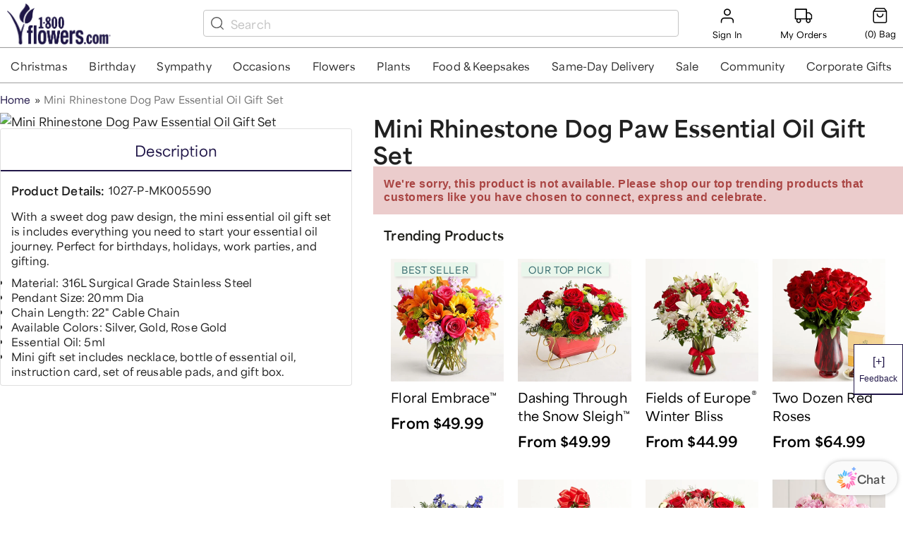

--- FILE ---
content_type: text/html
request_url: https://www.1800flowers.com/chat/flora
body_size: 87
content:
<!doctype html>
<html lang="en">
	<head>
		<meta charset="utf-8" />
		<link rel="icon" href="./favicon.png" />
		<link rel="stylesheet" href="https://fonts.googleapis.com/css2?family=Lato:wght@100;200;300;400;500;600;700;800&display=swap">
		<style>
			@font-face {
				font-family:"Area Variable";
				src:url("https://use.typekit.net/af/ad9eb8/0000000000000000774ee012/31/l?primer=7cdcb44be4a7db8877ffa5c0007b8dd865b3bbc383831fe2ea177f62257a9191&fvd=n4&v=3") format("woff2"),url("https://use.typekit.net/af/ad9eb8/0000000000000000774ee012/31/d?primer=7cdcb44be4a7db8877ffa5c0007b8dd865b3bbc383831fe2ea177f62257a9191&fvd=n4&v=3") format("woff"),url("https://use.typekit.net/af/ad9eb8/0000000000000000774ee012/31/a?primer=7cdcb44be4a7db8877ffa5c0007b8dd865b3bbc383831fe2ea177f62257a9191&fvd=n4&v=3") format("opentype");
				font-display:auto;font-style:normal;font-weight:100 900;font-stretch:normal;
			}
		</style>
		<meta name="viewport" content="width=device-width, initial-scale=1" />
		<meta http-equiv="Permissions-Policy" content="clipboard-write=(self)">
		
		<link href="./_app/immutable/assets/Chat.CTAX54Ss.css" rel="stylesheet"><!-- HEAD_svelte-15qm21u_START --><script src="https://code.jquery.com/jquery-3.7.1.slim.min.js" integrity="sha256-kmHvs0B+OpCW5GVHUNjv9rOmY0IvSIRcf7zGUDTDQM8=" crossorigin="anonymous" data-svelte-h="svelte-nn5kea"></script><!-- HEAD_svelte-15qm21u_END -->
		<script>
		</script>
	</head>
	<body data-sveltekit-preload-data="hover" style="margin: 0; padding: 0; overflow: hidden;">
		<div style="display: contents">       
			
			<script>
				{
					__sveltekit_yefhjv = {
						base: new URL(".", location).pathname.slice(0, -1),
						assets: "/chat",
						env: {"PUBLIC_FLORA_DIRECT":"https://fast-api.800-flowers.net/r/api/bumblebee/flora","PUBLIC_CREATIVITY_DIRECT":"https://fast-api.800-flowers.net/r/api/bumblebee/creativity","PUBLIC_NODE_ENV":"production","PUBLIC_DOMAIN_URL":"fast-api.800-flowers.net","PUBLIC_DOMAIN_WSS":"wss-prod.origin-gcp-prod.18f.tech","PUBLIC_LD_KEY":"api-08fb0e08-6acd-4e23-ac8c-5df505f48e73","PUBLIC_LD_CLIENT_SIDE_ID":"5e9611ce574f7e07408e2d23","PUBLIC_LD_ENV":"production","PUBLIC_LD_PROJ_KEY":"conversational","PUBLIC_DESKTOP":"desktop_web","PUBLIC_MOBILE":"mobile_web","PUBLIC_GOOGLE_RECAPTCHA_KEY":"6Lc9wiEUAAAAAFqvKqm7Etmli7bL5rT_HscAOBAU","PUBLIC_APP_TIQ_ACCOUNT":"1800flowers","PUBLIC_APP_TIQ_PROFILE":"full","PUBLIC_APP_TIQ_ENV":"prod"}
					};

					const element = document.currentScript.parentElement;

					Promise.all([
						import("./_app/immutable/entry/start.DGWG_7Px.js"),
						import("./_app/immutable/entry/app.DSkxVpHn.js")
					]).then(([kit, app]) => {
						kit.start(app, element, {
							node_ids: [0, 3],
							data: [null,null],
							form: null,
							error: null
						});
					});
				}
			</script>
		</div>
	</body>
</html>


--- FILE ---
content_type: text/css; charset=UTF-8
request_url: https://www.1800flowers.com/static/css/powerreviews-overrides-style.css
body_size: 9546
content:
#pr-write a.pr-underline{color:#000}#pr-write .pr-btn-review{text-transform:none;text-align:center;font-size:12px;text-overflow:ellipsis;font-family:sans-serif,Lato;left:46%;color:#000!important;border-radius:3px;border-width:1px;border-style:solid;border-color:#000;border-image:initial;background:#fff;margin:10px 0 5px;padding:8px 11px!important}#pr-reviewsnippet .pr-snippet{display:flex}#pr-reviewsnippet .pr-snippet-rating-decimal,#pr-reviewsnippet .pr-snippet-write-review-link{display:none}#pr-reviewsnippet .pr-snippet-read-and-write{margin-top:auto}#pr-reviewsnippet .pr-snippet-review-count{font-size:13px;color:#000!important;text-decoration:underline;cursor:pointer!important;font-family:sans-serif,Lato;vertical-align:baseline}#pr-reviewdisplay .pr-snippet-review-count{margin:0}#pr-reviewsnippet .pr-rating-stars{margin-right:5px}#pr-reviewdisplay .pr-review-snapshot-block-recommend,#pr-reviewdisplay .pr-review-snapshot-faceoff{display:none}#pr-reviewdisplay h1.pr-headline{font-size:24px;font-family:var(--comp-base-font-family-default, Lato , Helvetica, Arial, sans-serif);font-weight:500}#pr-reviewdisplay .pr-review-snapshot-header .pr-headline{font-size:24px;font-family:var(--comp-base-font-family-default, Lato , Helvetica, Arial, sans-serif);font-weight:500}#pr-reviewdisplay .pr-review-snapshot-block-container{justify-content:center}#pr-reviewdisplay .pr-review-snapshot-block{border:none}#pr-reviewdisplay #pr-rd-main-header{border-bottom:1px solid #e3e3e3}#pr-reviewdisplay .pr-review{border-bottom:1px solid #e3e3e3;display:flex;flex-direction:column}#pr-reviewdisplay .pr-review-snapshot-snippets{display:flex;justify-content:center;font-weight:600;font-family:lato,sans-serif;vertical-align:middle;line-height:34px}#pr-reviewdisplay .pr-review-snapshot-snippets-headline{height:34px;line-height:34px;vertical-align:middle;width:60px;font-size:42px!important;font-weight:600;font-style:normal;font-stretch:normal;letter-spacing:normal;margin-right:10px!important;font-family:lato,sans-serif;color:#6b6d76!important}#pr-reviewdisplay .pr-snippet-read-and-write a{padding:8px 11px!important;border-radius:3px;border:solid 1px #000;text-transform:none;background:#fff;text-align:center;font-size:12px;margin:10px 0 5px 0;text-overflow:ellipsis;font-family:var(--comp-base-font-family-default, Lato , Helvetica, Arial, sans-serif)!important;color:#000!important;left:46%;position:absolute}#pr-reviewdisplay .pr-snippet-read-and-write a:hover{border-color:#6a6c77}#pr-reviewdisplay .pr-rd-review-total{color:#6b6d76;font-weight:600!important;line-height:1;font-size:16px!important;padding-bottom:20px}#pr-reviewdisplay .pr-rd-review-headline{font-size:14px;line-height:17px;color:#6b6d76!important;font-weight:700;margin:5px 0}#pr-reviewdisplay header.pr-rd-content-block{width:100%;display:flex;flex-direction:column}#pr-reviewdisplay .pr-rd-description{width:100%;display:flex;flex-direction:column}#pr-reviewdisplay .pr-rd-side-content-block{padding:0;width:100%;position:static}#pr-reviewdisplay p.pr-rd-author-submission-date{float:right}#pr-reviewdisplay .pr-rd-description-text{min-height:70px;color:#6b6d76!important;font-style:normal!important;font-size:14px;line-height:17px!important}#pr-reviewdisplay .pr-rd-helpful-action-group{justify-content:end}#pr-reviewdisplay h3.pr-rd-helpful-text{font-size:13px;color:#6a6c77!important;font-family:lato,sans-serif;text-transform:capitalize;text-align:start}#pr-reviewdisplay button.pr-helpful-btn{border:none;margin:-5px 0}#pr-reviewdisplay footer.pr-rd-footer{width:100%!important;padding-bottom:0}#pr-reviewdisplay button.pr-rd-flag-review-btn{color:#607767!important;text-decoration:none!important;cursor:pointer!important;font-family:lato,sans-serif}#pr-reviewdisplay .modal__body h2.pr-rd-review-headline{font-size:14px;line-height:17px;color:#6b6d76!important;font-weight:700;margin:5px 0}#pr-reviewdisplay .modal__body .pr-rd-content-block{width:100%;display:flex;flex-direction:column}#pr-reviewdisplay .pr-media-card-footer-helpful-action button{border:none}#pr-reviewdisplay .pr-media-card-content-text-readreview,#pr-reviewdisplay .pr-media-card-footer-flagging a,#pr-reviewdisplay button.pr-back-to-media{color:#65388b}#pr-reviewdisplay button.button__close{right:8px;top:8px}#pr-reviewdisplay .pr-media-modal .pr-cross-icon__circle{stroke:black;fill:white}#pr-reviewdisplay .pr-media-modal .pr-cross-icon__line{stroke:black}.pr-Review-Image-Display-Disclaimer [class=p-w-r] [data-testid=review-snapshot]::after{content:"We have picked some of our favorite reviews from happy customers to highlight. Some customers received loyalty rewards points for providing honest reviews. The displayed reviews are a curated portion of what we receive from customers. All comments from dissatisfied customers are handled directly with the customer to ensure their concerns are addressed and resolved to their satisfaction.";display:inline-block;font-family:var(--comp-base-font-family-default, Lato , Helvetica, Arial, sans-serif);padding:12px 0;font-size:16px;text-align:left;line-height:26px;font-weight:500}#pr-reviewdisplay [data-testid=review-display]{display:flex;flex-direction:column}#pr-reviewdisplay [data-testid*=review-image-display]{order:2}#pr-reviewdisplay #pr-review-snapshot{order:1}#pr-reviewdisplay #pr-review-display{order:3}#pr-reviewdisplay div[data-testid=review-snapshot]{order:4}#pr-reviewdisplay .pr-review-snapshot-header-intro{justify-content:space-between!important}#pr-reviewdisplay #pr-review-display a{padding:8px 11px!important;border-radius:3px;border:solid 1px #000;text-transform:none;background:#fff;text-align:center;font-size:12px;margin:0 0 5px 0;text-overflow:ellipsis;font-family:sans-serif,Lato;color:#000;left:46%;text-decoration:underline!important}#pr-reviewdisplay .pr-rd-no-reviews::before{content:'Review Snapshot';display:flex;font-family:var(--comp-base-font-family-default, Lato , Helvetica, Arial, sans-serif);padding:12px 0;font-size:24px;text-align:left;line-height:26px;border-bottom:solid 1px #e3e3e3;margin-bottom:20px;font-weight:500;background-image:url("[data-uri]");background-position:right;background-repeat:no-repeat;background-size:115px 45px}#pr-reviewdisplay .pr-snippet div{margin-right:2px}#pr-write .pr-star-v4-0-filled,.gold-stars .pr-star-v4-0-filled{background-image:url("[data-uri]")!important}#pr-write .pr-star-v4-25-filled,.gold-stars .pr-star-v4-25-filled{background-image:url("[data-uri]")!important}#pr-write .pr-star-v4-50-filled,.gold-stars .pr-star-v4-50-filled{background-image:url("[data-uri]")!important}#pr-write .pr-star-v4-75-filled,.gold-stars .pr-star-v4-75-filled{background-image:url("[data-uri]")!important}#pr-write .pr-star-v4-100-filled,.gold-stars .pr-star-v4-100-filled{background-image:url("[data-uri]")!important}.black-stars .pr-star-v4-0-filled{background-image:url("[data-uri]")!important}.black-stars .pr-star-v4-25-filled{background-image:url("[data-uri]")!important}.black-stars .pr-star-v4-50-filled{background-image:url("[data-uri]")!important}.black-stars .pr-star-v4-75-filled{background-image:url("[data-uri]")!important}.black-stars .pr-star-v4-100-filled{background-image:url("[data-uri]")!important}.pr-reviewdisplay-no-aggregated-star-rating [class*=p-w-r] [class*=pr-review-snapshot] div[class*=pr-review-snapshot-simple] [class=pr-review-snapshot-snippets] [class*=pr-snippet-read-and-write] span,.pr-reviewdisplay-no-aggregated-star-rating [class*=p-w-r] [class*=pr-snippet] [class*=pr-snippet-stars-container]{display:none}.pr-reviewdisplay-no-aggregated-star-rating [class*=p-w-r] [class=pr-review-snapshot-snippets] span[class="pr-review-snapshot-snippets-headline pr-h1"],.pr-reviewdisplay-no-aggregated-star-rating [class=pr-review-snapshot-snippets-headline]{visibility:hidden}.pr-reviewdisplay-no-aggregated-star-rating [class=p-w-r] [data-testid=review-snapshot] [class*=pr-review-snapshot-block-container]{height:50px}#pr-reviewdisplay .pr-review-display a{color:#65388b!important;border:none!important;text-decoration:none!important}#pr-reviewdisplay #pr-review-display .pr-rd-no-reviews a{border:solid 1px #000!important;color:#000!important;font-weight:500;font-family:var(--comp-base-font-family-default, Lato , Helvetica, Arial, sans-serif)}#pr-reviewdisplay .pr-rd-pagination a{color:#65388b!important;text-align:center!important}#pr-questiondisplay abbr[title]{display:none}#pr-questiondisplay .pr-qa-display-headline:only-child h1::after{content:"Be the first to ask a question";font-size:20px;display:inline-block;font-family:var(--comp-base-font-family-default, Lato , Helvetica, Arial, sans-serif)!important;font-weight:500!important}#pr-questiondisplay .pr-qa-display-headline h1::after{content:"Q&A";font-size:20px;display:inline-block;font-family:var(--comp-base-font-family-default, Lato , Helvetica, Arial, sans-serif)!important;font-weight:500!important}#pr-questiondisplay .pr-qa-display-headline{margin:20px 0!important}#pr-questiondisplay .pr-qa-display-ask-question{width:100%}#pr-questiondisplay section[data-testid=qa-display]{padding:0!important}#pr-questiondisplay .pr-submit button,#pr-questiondisplay button#pr-question-form-link{padding:8px 11px!important;height:35px;border-radius:3px;border:solid 1px #000;text-transform:none;background:#fff;text-align:center;font-size:12px;margin:0 0 5px 0;text-overflow:ellipsis;font-family:sans-serif,Lato;color:#000!important}#pr-questiondisplay button#pr-question-form-link:hover{border-color:#6a6c77}#pr-questiondisplay .pr-qa-display-text{color:#000;font-size:14px;font-weight:600;font-style:normal;font-stretch:normal;line-height:.71;letter-spacing:normal;text-align:center}#pr-questiondisplay p.pr-waq-legal-text span{line-height:1.5}#pr-questiondisplay .pr-btn-answer span,#pr-questiondisplay .pr-cross-icon__circle:hover,#pr-questiondisplay .pr-waq-legal-text span a{color:#65388b}#pr-questiondisplay .pr-cross-icon__circle,#pr-questiondisplay .pr-cross-icon__line{stroke:#65388b}#pr-reviewdisplay .pr-rd-review-total+div{display:inline-block}.powerReviewsContainer:has(#pr-reviewsnippet:empty){display:none}@media screen and (max-width:820px){#pr-reviewdisplay .pr-review-snapshot-block-container{padding:10px}.pr-Review-Display-Snapshot-Mobile [class*=p-w-r] section[class*=pr-snapshot-mobile] div[class*=pr-review-snapshot-simple] h1[class*=pr-review-snapshot-snippets-headline]{display:block;position:relative;top:14px;padding-top:10px;width:64px;line-height:.35}#pr-reviewdisplay .pr-snippet-stars-png{margin-top:12px}#pr-reviewdisplay .pr-snippet-read-and-write a{left:0;position:relative}.pr-reviewdisplay-no-aggregated-star-rating [class*=p-w-r] [class*=pr-review-snapshot] div[class*=pr-review-snapshot-simple] [class=pr-review-snapshot-snippets] [class*=pr-snippet-read-and-write] a{top:44%;position:relative}.pr-reviewdisplay-no-aggregated-star-rating [class*=p-w-r] section[class*=pr-snapshot-mobile] div[class*=pr-review-snapshot-simple] h1[class*=pr-review-snapshot-snippets-headline]{display:none}.pr-reviewdisplay-no-aggregated-star-rating [class=p-w-r] [data-testid=review-snapshot] [class*=pr-review-snapshot-block-container]{height:50px}#pr-reviewdisplay .pr-rd-review-total{padding-bottom:0}#pr-reviewdisplay .pr-rd-review-total+div{justify-content:left;display:flex}}@media screen and (max-width:768px){#pr-reviewdisplay footer.pr-rd-footer{width:100%!important}#pr-reviewdisplay p.pr-rd-author-submission-date{float:unset}#pr-reviewdisplay .pr-rd-helpful-action-group{justify-content:start}#pr-reviewdisplay .pr-snippet-read-and-write a{left:-8%!important;position:relative}.pr-reviewdisplay-no-aggregated-star-rating [class*=p-w-r] [class*=pr-review-snapshot] div[class*=pr-review-snapshot-simple] [class=pr-review-snapshot-snippets] [class*=pr-snippet-read-and-write] a{left:0}#pr-reviewdisplay [data-testid*=review-image-display]{margin-top:10px}#pr-reviewdisplay .pr-rd-no-reviews::before{font-size:20px}#pr-questiondisplay .pr-qa-display-headline:has(+ .pr-qa-display-ask-question) h1::after{content:"Be the first to ask a question";font-size:20px;display:inline-block;font-family:var(--comp-base-font-family-default, Lato , Helvetica, Arial, sans-serif)!important;font-weight:500!important}}

--- FILE ---
content_type: text/css
request_url: https://www.1800flowers.com/chat/_app/immutable/assets/Chat.CTAX54Ss.css
body_size: 2598
content:
.chat-header.svelte-z7qhhq{background-color:#f5f5f5;font-weight:700;font-family:area-variable,sans-serif;font-style:normal;font-variation-settings:"INKT" 0,"slnt" 0,"wdth" 100,"wght" 100;display:flex;justify-content:space-between;align-items:center;padding:2px;position:relative;border-top-left-radius:10px;border-top-right-radius:10px;flex-shrink:0}.chat-header.mobile.svelte-z7qhhq{position:sticky;top:0}.header-logo.svelte-z7qhhq{width:28px;height:28px;padding:10px}.image-box.svelte-z7qhhq{display:flex;align-items:center;padding-right:10px}.buttons.svelte-z7qhhq{display:flex}button.svelte-z7qhhq{border:none;background:transparent;font-size:16px;cursor:pointer}.dropdown.svelte-z7qhhq{position:relative;display:inline-block}.dropdown-menu.svelte-z7qhhq{display:none;position:absolute;top:100%;right:0;background-color:#fff;box-shadow:0 4px 6px #0000001a;border-radius:5px;padding:5px 0;width:220px;list-style:none;margin:0;z-index:100}.dropdown-menu.open.svelte-z7qhhq{display:block}.dropdown-menu[aria-hidden=true].svelte-z7qhhq{display:none}.dropdown-item-img.svelte-z7qhhq{margin-right:10px;width:20px;height:20px}li.svelte-z7qhhq{padding:10px 16px;cursor:pointer;display:flex;align-items:center;transition:background-color .2s ease;font-weight:100}li.svelte-z7qhhq:hover{background-color:#f9f9f9}button.svelte-1x9irty.svelte-1x9irty{all:unset;cursor:pointer}.product-grid.svelte-1x9irty.svelte-1x9irty{display:flex;flex-direction:column;gap:12px;margin-left:40px;margin-right:2rem;margin-bottom:10px}.chat-product-card.svelte-1x9irty.svelte-1x9irty{display:flex;border:1px solid #d9d9d9;border-radius:3px;overflow:hidden}.product-image-container.svelte-1x9irty.svelte-1x9irty{width:120px;display:flex;align-items:stretch;cursor:pointer}.product-image-container.svelte-1x9irty img.svelte-1x9irty{width:100%;height:100%;object-fit:cover}.product-info.svelte-1x9irty.svelte-1x9irty{flex:1;display:flex;flex-direction:column;padding:8px 12px 12px;gap:8px}.product-name.svelte-1x9irty.svelte-1x9irty{font-size:14px;line-height:19px;color:#333;margin:8px 0;text-decoration:none;font-family:area-variable,sans-serif;font-style:normal;cursor:pointer;font-variation-settings:"INKT" 0,"slnt" 0,"wdth" 100,"wght" 100;font-weight:400;letter-spacing:0}.option-available-label.svelte-1x9irty.svelte-1x9irty{font-family:area-variable,sans-serif;font-style:normal;font-variation-settings:"INKT" 0,"slnt" 0,"wdth" 100,"wght" 100;font-weight:400;font-size:12px;line-height:17px;letter-spacing:0;color:#555}.starting-price-label.svelte-1x9irty.svelte-1x9irty{font-family:area-variable,sans-serif;font-style:normal;font-variation-settings:"INKT" 0,"slnt" 0,"wdth" 100,"wght" 100;font-weight:400;font-size:12px;line-height:17px;letter-spacing:0}.product-price.svelte-1x9irty.svelte-1x9irty{font-family:area-variable,sans-serif;font-style:normal;font-variation-settings:"INKT" 0,"slnt" 0,"wdth" 100,"wght" 100;font-weight:700;font-size:18px;line-height:23px;letter-spacing:0}.recommended.svelte-1x9irty.svelte-1x9irty{display:flex;gap:6px}.recommended-icon.svelte-1x9irty.svelte-1x9irty{width:16px;height:16px}.recommended-label.svelte-1x9irty.svelte-1x9irty{font-family:area-variable,sans-serif;font-style:normal;font-variation-settings:"INKT" 0,"slnt" 0,"wdth" 100,"wght" 100;font-weight:400;font-size:12px;line-height:17px;letter-spacing:1%}.retail-price.svelte-1x9irty.svelte-1x9irty{font-family:area-variable,sans-serif;font-style:normal;font-variation-settings:"INKT" 0,"slnt" 0,"wdth" 100,"wght" 100;font-weight:400;font-size:18px;line-height:23px;letter-spacing:0%;text-decoration:line-through}.sale-price.svelte-1x9irty.svelte-1x9irty{font-family:area-variable,sans-serif;font-style:normal;font-variation-settings:"INKT" 0,"slnt" 0,"wdth" 100,"wght" 100;font-weight:700;font-size:18px;line-height:23px;letter-spacing:1%;color:#a1001a}.charge-message.svelte-1x9irty.svelte-1x9irty{font-size:12px;font-family:area-variable,sans-serif;font-style:normal;font-variation-settings:"INKT" 0,"slnt" 0,"wdth" 100,"wght" 100}button.svelte-1uo7mrv.svelte-1uo7mrv{all:unset;cursor:pointer}.chat-product-card.svelte-1uo7mrv.svelte-1uo7mrv{display:flex;flex-direction:column;border:1px solid #d9d9d9;border-radius:3px;overflow:hidden}.product-image-container.svelte-1uo7mrv.svelte-1uo7mrv{display:flex;align-items:stretch;height:176px;cursor:pointer}.product-image-container.svelte-1uo7mrv img.svelte-1uo7mrv{width:100%;height:100%;object-fit:cover}.product-info.svelte-1uo7mrv.svelte-1uo7mrv{flex:1;display:flex;flex-direction:column;padding:8px 12px 12px;gap:8px}.product-name.svelte-1uo7mrv.svelte-1uo7mrv{font-size:14px;line-height:19px;color:#333;margin:8px 0;text-decoration:none;font-family:area-variable,sans-serif;font-style:normal;font-variation-settings:"INKT" 0,"slnt" 0,"wdth" 100,"wght" 100;font-weight:400;letter-spacing:0;cursor:pointer}.option-available-label.svelte-1uo7mrv.svelte-1uo7mrv{font-family:area-variable,sans-serif;font-style:normal;font-variation-settings:"INKT" 0,"slnt" 0,"wdth" 100,"wght" 100;font-weight:400;font-size:12px;line-height:17px;letter-spacing:0;color:#555}.starting-price-label.svelte-1uo7mrv.svelte-1uo7mrv{font-family:area-variable,sans-serif;font-style:normal;font-variation-settings:"INKT" 0,"slnt" 0,"wdth" 100,"wght" 100;font-weight:400;font-size:12px;line-height:17px;letter-spacing:0%}.product-price.svelte-1uo7mrv.svelte-1uo7mrv{font-family:area-variable,sans-serif;font-style:normal;font-variation-settings:"INKT" 0,"slnt" 0,"wdth" 100,"wght" 100;font-weight:700;font-size:18px;line-height:23px;letter-spacing:0%}.recommended.svelte-1uo7mrv.svelte-1uo7mrv{display:flex;gap:6px}.recommended-icon.svelte-1uo7mrv.svelte-1uo7mrv{width:16px;height:16px}.recommended-label.svelte-1uo7mrv.svelte-1uo7mrv{font-family:area-variable,sans-serif;font-style:normal;font-variation-settings:"INKT" 0,"slnt" 0,"wdth" 100,"wght" 100;font-weight:400;font-size:12px;line-height:17px;letter-spacing:1%}.retail-price.svelte-1uo7mrv.svelte-1uo7mrv{font-family:area-variable,sans-serif;font-style:normal;font-variation-settings:"INKT" 0,"slnt" 0,"wdth" 100,"wght" 100;font-weight:400;font-size:18px;line-height:23px;letter-spacing:0%;text-decoration:line-through}.sale-price.svelte-1uo7mrv.svelte-1uo7mrv{font-family:area-variable,sans-serif;font-style:normal;font-variation-settings:"INKT" 0,"slnt" 0,"wdth" 100,"wght" 100;font-weight:700;font-size:18px;line-height:23px;letter-spacing:1%;color:#a1001a}.charge-message.svelte-1uo7mrv.svelte-1uo7mrv{font-size:12px;font-family:area-variable,sans-serif;font-style:normal;font-variation-settings:"INKT" 0,"slnt" 0,"wdth" 100,"wght" 100}.privacy-message-container.svelte-1vkgysw{padding-top:10px;padding-left:32px;padding-right:32px}.privacy-message.svelte-1vkgysw{font-family:area-variable,sans-serif;font-style:normal;font-variation-settings:"INKT" 0,"slnt" 0,"wdth" 100,"wght" 100;font-size:10px;line-height:18px;font-weight:400;letter-spacing:1%;color:#555;text-align:center;padding:10px}.privacy-message-time.svelte-1vkgysw{font-family:lato,sans-serif;font-style:normal;font-weight:400;font-size:12px;text-align:center;letter-spacing:1%;color:#6d6d6d}.typing.svelte-wcpuex{display:flex;align-items:center;justify-content:center}.typing-container.svelte-wcpuex{display:flex;align-items:center;gap:8px}.bot-icon.svelte-wcpuex{width:21px;height:24px;margin-left:10px}.reaction-container.svelte-1xagc8y.svelte-1xagc8y{display:flex;align-items:center;margin-left:2rem;margin-top:-16px;margin-bottom:10px}.reaction.svelte-1xagc8y.svelte-1xagc8y{cursor:pointer;border:none;background-color:transparent;margin-left:10px;padding:5px;border-radius:25%;opacity:.6;transition:opacity .5s ease,background-color .2s ease;position:relative}.reaction.svelte-1xagc8y.svelte-1xagc8y:hover,.reaction.selected.svelte-1xagc8y.svelte-1xagc8y{fill:#000;opacity:1;stroke:#000;stroke-width:1}.reaction.selected.svelte-1xagc8y:hover .tooltip.svelte-1xagc8y{visibility:visible;opacity:1}.tooltip.svelte-1xagc8y.svelte-1xagc8y{position:absolute;top:-150%;left:50%;transform:translate(-50%);background-color:#333;color:#fff;padding:5px 10px;border-radius:3px;visibility:hidden;opacity:0;transition:opacity .2s ease-in-out;pointer-events:none}.reaction.svelte-1xagc8y:hover .tooltip.svelte-1xagc8y{visibility:visible;opacity:1}.survey-button.svelte-1t0hpln{display:flex;align-items:center;justify-content:space-between;padding:10px 12px;border-radius:5px;box-shadow:0 2px 6px #0000001a;background-color:#f5f5f5;text-decoration:none;width:75%;margin:10px auto}.survey-content.svelte-1t0hpln{display:flex;flex-direction:column}.survey-text.svelte-1t0hpln{font-family:area-variable,sans-serif;font-style:normal;font-variation-settings:"INKT" 0,"slnt" 0,"wdth" 100,"wght" 100;font-size:14px;font-weight:700;color:#333}.survey-subtext.svelte-1t0hpln{font-family:area-variable,sans-serif;font-style:normal;font-variation-settings:"INKT" 0,"slnt" 0,"wdth" 100,"wght" 100;font-size:12px;color:#777}.survey-icon.svelte-1t0hpln{width:100px;height:40px}.order-card.svelte-67axir{display:flex;align-items:flex-start;border-radius:10px;overflow:hidden;border:1px solid #e0e0e0;background:#fff;margin:7px 0;max-width:240px;padding:6px 8px}.product-image.svelte-67axir{width:80px;height:80px;object-fit:cover;flex-shrink:0;border-radius:6px}.order-info.svelte-67axir{width:161;height:61;opacity:1;gap:4px;padding-left:8px;margin-top:4px;display:flex;flex-direction:column;justify-content:center}.order-title.svelte-67axir{font-family:area-variable,sans-serif;font-size:13px;font-weight:700;font-style:bold;margin:0 0 2px;color:#333;line-height:20px;letter-spacing:1%}.order-subtitle.svelte-67axir{font-family:area-variable,sans-serif;font-size:12px;font-weight:400;font-style:normal;color:#666;margin:0;line-height:17px;letter-spacing:1%}.experience-rating-container.svelte-10b1bfs{align-items:center;justify-content:space-between;padding-top:1px;border-radius:5px;box-shadow:0 2px 6px #0000001a;background-color:#f5f5f5;width:80%;margin:10px auto;text-align:center}.rating-prompt.svelte-10b1bfs{font-family:area-variable,sans-serif;font-style:normal;font-variation-settings:"INKT" 0,"slnt" 0,"wdth" 100,"wght" 100;font-size:13.5px;font-weight:700;color:#333}.rating-secondary.svelte-10b1bfs{align-items:center;padding:7px;background-color:#f5f5f5;border-radius:5px}.rating-prompt-secondary.svelte-10b1bfs{font-family:area-variable,sans-serif;font-style:normal;font-variation-settings:"INKT" 0,"slnt" 0,"wdth" 100,"wght" 100;font-size:13px;font-weight:700;color:#333;flex:1;margin-left:10px;text-align:center}.rating-scale.svelte-10b1bfs{display:flex;justify-content:center}.rating-star-wrapper.svelte-10b1bfs{position:relative}.rating-star.svelte-10b1bfs{background:transparent;border:none;cursor:pointer;opacity:.6;transition:opacity .6s ease;font-size:24px;color:#3a3a3a;font-weight:700;width:40px;height:40px}.rating-star.svelte-10b1bfs:hover,.rating-star.svelte-10b1bfs:focus,.rating-star.active.svelte-10b1bfs{opacity:1;outline:none}.tooltip-experience.svelte-10b1bfs{position:absolute;top:-40%;left:50%;transform:translate(-50%);background-color:#333;color:#fff;padding:4px 8px;border-radius:4px;font-size:12px;white-space:nowrap;opacity:1;transition:opacity .2s ease;z-index:5;font-family:area-variable,sans-serif;font-style:normal;font-variation-settings:"INKT" 0,"slnt" 0,"wdth" 100,"wght" 100;font-size:13.5px;font-weight:700}.survey-button.svelte-10b1bfs{display:block;margin:24px auto 0;padding:10px 15px;background-color:#201648;color:#fff;font-size:16px;font-weight:400;text-align:center;text-decoration:none;border-radius:5px;width:fit-content;font-family:area-variable,sans-serif;font-style:normal;font-variation-settings:"INKT" 0,"slnt" 0,"wdth" 100,"wght" 100}button.svelte-hss5pe{all:unset;cursor:pointer}.message.svelte-hss5pe{word-wrap:break-word;font-family:area-variable,sans-serif;font-style:normal;font-variation-settings:"INKT" 0,"slnt" 0,"wdth" 100,"wght" 100;font-weight:400;font-size:14px;line-height:21px;letter-spacing:0;vertical-align:middle}.message.customer.svelte-hss5pe{background:#4169f3;color:#fff;align-self:flex-end;max-width:80%;margin-left:auto;padding:8px 12px;border-top-left-radius:14px;border-top-right-radius:14px;border-bottom-left-radius:14px}.message.bot.svelte-hss5pe{flex-grow:1;color:#000;align-self:flex-start;white-space:pre-wrap}.suggestions.svelte-hss5pe{display:flex;flex-wrap:wrap;flex-direction:column;gap:8px;justify-content:flex-start;margin-top:8px;margin-bottom:8px;align-items:flex-start}.suggestions-product.svelte-hss5pe{display:flex;flex-wrap:wrap;gap:8px;justify-content:flex-start;margin-top:8px;margin-bottom:8px;margin-left:35px}.suggestion-button.svelte-hss5pe{background-color:#f5f5f5;color:#000;border:none;cursor:pointer;max-width:80%;padding:12px 20px;border-radius:30px;font-family:area-variable,sans-serif;font-style:normal;font-variation-settings:"INKT" 0,"slnt" 0,"wdth" 100,"wght" 100;font-weight:400;font-size:14px;line-height:21px;letter-spacing:0}.status-card.svelte-hss5pe{cursor:pointer;margin:0 10px}.status-card.clicked.svelte-hss5pe{cursor:default}.message-container.svelte-hss5pe{display:flex;align-items:flex-start;margin-bottom:10px;margin-right:.5rem;gap:8px}.message-container.bot.svelte-hss5pe{display:flex;align-items:flex-start;gap:8px}.message-content.svelte-hss5pe{display:flex;flex-direction:column;max-width:85%}.chat-messages.svelte-hss5pe{flex:1;overflow-y:scroll;overflow-x:hidden;scrollbar-width:none;-ms-overflow-style:none}.chat-messages.svelte-hss5pe::-webkit-scrollbar{display:none}.bot-icon.svelte-hss5pe{width:21px;height:24px;margin-left:10px}.product-grid2.svelte-hss5pe{display:grid;grid-template-columns:repeat(auto-fit,minmax(150px,1fr));gap:16px;width:85%;max-width:600px;margin:auto;padding:16px}.customer-order-selection-card.svelte-hss5pe{align-self:flex-end;max-width:70%;margin-left:auto;display:flex;align-items:center;gap:1rem;border:1px solid #d9d9d9;border-radius:10px;padding:1rem;font-family:Area Variable,Lato,LatoMedium,sans-serif}.customer-order-selection-text.svelte-hss5pe{display:flex;flex-direction:column}.customer-order-selection-subtitle.svelte-hss5pe{font-size:14px;color:#444}.chat-input-container.svelte-12w9mjq{display:flex;align-items:center;background:#fafafa;width:94%;margin-left:3%;border:2px solid #e9e9e9;flex-shrink:0}.chat-input.svelte-12w9mjq{flex:1;padding:12px;border:none;outline:none;background:transparent;font-size:16px;color:#333;font-family:area-variable,sans-serif;font-style:normal;font-variation-settings:"INKT" 0,"slnt" 0,"wdth" 100,"wght" 100;resize:none}.chat-input.svelte-12w9mjq::placeholder{color:#999}.send-button.svelte-12w9mjq{transform:rotate(45deg);transform-origin:center;background:transparent;border:none;border-radius:50%;width:36px;height:36px;display:flex;align-items:center;justify-content:center;margin-left:8px}.send-button.svelte-12w9mjq:hover{color:#199eeb}.icon.svelte-12w9mjq{width:22px;height:22px;fill:#9d9d9d;transform:rotate(-45deg);top:1px;bottom:1px}.icon.svelte-12w9mjq:hover{fill:#00f}.end-conversation-button.svelte-12w9mjq{font-family:area-variable,sans-serif;font-style:normal;font-variation-settings:"INKT" 0,"slnt" 0,"wdth" 100,"wght" 100;width:90%;margin-left:5%;height:48px;border:none;background-color:#201648;color:#fff;font-size:16px;font-weight:700;border-radius:5px;cursor:pointer}.chat-widget-footer.svelte-1va95pq{font-weight:700;justify-content:space-between;align-items:center;flex-shrink:0;padding:10px;border-bottom-left-radius:10px;border-bottom-right-radius:10px;cursor:move;font-size:12px;line-height:18px}.disclaimer.svelte-1va95pq{font-family:area-variable,sans-serif;font-style:normal;font-variation-settings:"INKT" 0,"slnt" 0,"wdth" 100,"wght" 100;font-size:11px;color:#b3b3b3;text-align:center}.modal-overlay.svelte-11e4lr2.svelte-11e4lr2{z-index:1000;position:fixed;top:0;right:0;bottom:0;left:0;background-color:#00000080;display:flex;justify-content:center;align-items:center;width:98vw;height:90vh;border-radius:10px}.mobile-modal-overlay.svelte-11e4lr2.svelte-11e4lr2{width:100vw;height:100vh}.modal-content.svelte-11e4lr2.svelte-11e4lr2{display:flex;flex-direction:column;gap:4px;background-color:#fff;border-radius:8px;padding:24px;width:350px;margin:30px}.modal-header-container.svelte-11e4lr2.svelte-11e4lr2{display:flex;justify-content:space-between;align-items:center;height:28px}.modal-header.svelte-11e4lr2.svelte-11e4lr2{font-family:area-variable,sans-serif;font-weight:700;font-size:16px;line-height:21px;letter-spacing:.01px;vertical-align:middle;color:#000}.modal-message.svelte-11e4lr2.svelte-11e4lr2{font-family:area-variable,sans-serif;font-weight:400;font-size:14px;line-height:19px;letter-spacing:.01px;vertical-align:middle;color:#7b7b7b;width:90%}.modal-input.svelte-11e4lr2.svelte-11e4lr2{padding-top:16px}.modal-input.svelte-11e4lr2 input.svelte-11e4lr2{width:100%;height:56px;padding-left:7px;background:#fafafa;border:1px solid #c4c4c4;box-sizing:border-box}.modal-input.svelte-11e4lr2 input.svelte-11e4lr2:focus-visible{outline-color:#201648}.modal-close.svelte-11e4lr2.svelte-11e4lr2{width:28px;height:28px;background:#e9e9e9;border-radius:30px;display:flex;justify-content:center;align-items:center;border:none;cursor:pointer}.button-container.svelte-11e4lr2.svelte-11e4lr2{display:flex;gap:16px;margin-top:20px}.button-container.svelte-11e4lr2 button.svelte-11e4lr2{width:160px;height:41px;padding:11px 24px;border-radius:5px;display:flex;align-items:center;justify-content:center;gap:10px;cursor:pointer;border:1px solid black}.confirm.svelte-11e4lr2.svelte-11e4lr2{background-color:#201648;color:#fff}.confirm.svelte-11e4lr2.svelte-11e4lr2:disabled{background-color:#7b7b7b;color:#000}.cancel.svelte-11e4lr2.svelte-11e4lr2{background-color:#fff;color:#201648}.loader.svelte-htqesw{height:400px;justify-content:center;align-items:center;display:flex;margin-top:50px;margin-bottom:50px}.chat-window.svelte-htqesw{display:flex;flex-direction:column;background-color:#fff;width:98vw;height:90vh;overflow:hidden;box-shadow:0 2px 2px #0000001a;border-radius:10px}.mobile-chat-window.svelte-htqesw{width:100vw;height:100vh}@keyframes svelte-i6f73b-bounce{0%,20%,50%,80%,to{transform:translateY(0)}40%{transform:translateY(-30px)}60%{transform:translateY(-15px)}}.preview-container.svelte-i6f73b{position:fixed;bottom:10px;right:125px;z-index:1000;pointer-events:auto}.preview-container-content.svelte-i6f73b{position:relative}.previewContainer.svelte-i6f73b{background-color:#fff;border-top-left-radius:10px;border-top-right-radius:10px;border-bottom-left-radius:10px;padding:4px;margin-left:6px;margin-top:6px;box-shadow:0 4px 8px #0003;overflow:visible;z-index:100}.previewContainer.svelte-i6f73b:hover{border-radius:5px;cursor:pointer}.preview-message.svelte-i6f73b{color:#000;border:none;font-family:area-variable,sans-serif;font-style:normal;font-variation-settings:"INKT" 0,"slnt" 0,"wdth" 100,"wght" 100;cursor:pointer;background:none;text-align:left;font-weight:400;font-size:14px;line-height:20px;letter-spacing:1%}.close-button.svelte-i6f73b{position:absolute;top:-6px;left:0;width:16px;height:16px;background-color:#fff;color:#000;padding:2px;font-size:10px;border:.1px solid black;border-radius:50%;cursor:pointer;z-index:1000}.button-wrapper.svelte-hlsfci{width:103px;height:48px;margin:8px;display:inline-flex;overflow:hidden;justify-content:center;align-items:center;border-radius:999px;background:#fafafa;box-shadow:0 0 6px #00000040}.button-wrapper-hidden-mobile.svelte-hlsfci{display:none;pointer-events:none}.chat-button.svelte-hlsfci{cursor:pointer;overflow:hidden;display:flex;align-items:center;justify-content:center;gap:6px;border:none;background:#fafafa}.icon-image.svelte-hlsfci{width:40px;height:40px;width:29px;height:32px;aspect-ratio:29/32}.button-text.svelte-hlsfci{color:#555;font-family:Area Variable;font-size:16px;font-style:normal;font-weight:700;line-height:118.75%;letter-spacing:.16px}@keyframes svelte-hlsfci-vibrate{0%{transform:translate(0)}25%{transform:translate(-2px)}50%{transform:translate(2px)}75%{transform:translate(-2px)}to{transform:translate(0)}}.vibrating.svelte-hlsfci{animation:svelte-hlsfci-vibrate .5s ease-in-out}.chat-container.svelte-1s6ni8z{position:fixed;bottom:0;right:0;z-index:1000;pointer-events:none}.button-wrapper.svelte-1s6ni8z{pointer-events:auto;position:absolute;bottom:0;right:0}.widget-wrapper.svelte-1s6ni8z{pointer-events:auto;position:fixed;top:0;left:0;width:100vw;height:100vh}


--- FILE ---
content_type: application/javascript; charset=UTF-8
request_url: https://www.1800flowers.com/static/js/GraphqlHeader.9b243deb.chunk.js
body_size: 5354
content:
"use strict";(self.__LOADABLE_LOADED_CHUNKS__=self.__LOADABLE_LOADED_CHUNKS__||[]).push([[6217],{64071:function(e,n,t){t(53992);var r=t(41594),i=t.n(r),o=t(50804),a=t(87291),l=t(17191),u=t(91902),s=t(26306),d=t(73779),c=function(e){var n=e.classes,t=e.data,r=e.logoClick,a=(0,s.d4)(d.getSSRDeviceType);return t?i().createElement(o.N_,{to:r,className:n.container},i().createElement(u.A,{queries:{small:"(max-width: 600px)",medium:"(min-width: 601px) and (max-width: 1024px)",large:"(min-width: 1025px)"},defaultMatches:{desktop:"desktop"===a,tablet:"tablet"===a,mobile:"mobile"===a}},(function(e){var r,o,a,l;return i().createElement(i().Fragment,null,e.large&&i().createElement("img",{alt:"eyebrowBanner",src:"".concat(null===t||void 0===t||null===(r=t.images)||void 0===r?void 0:r.eyebrow.url),className:n.eyebrowBanner}),e.medium&&i().createElement("img",{alt:"eyebrowBanner",src:"".concat(null===t||void 0===t||null===(o=t.images)||void 0===o?void 0:o.eyebrow.url),className:n.eyebrowBanner}),e.small&&i().createElement("img",{alt:"eyebrowBanner",src:"".concat((null===t||void 0===t||null===(a=t.images)||void 0===a||null===(a=a.mobile_eyebrow)||void 0===a?void 0:a.url)||(null===t||void 0===t||null===(l=t.images)||void 0===l?void 0:l.eyebrow.url)),className:n.eyebrowBannerMobile}))}))):null};c.propTypes={classes:l.object.isRequired,data:l.object.isRequired,logoClick:l.string},c.defaultProps={logoClick:"/"},n.A=(0,a.A)((function(){return{container:{display:"flex",background:"#f4f0f6","@media only screen and (min-width: 600.5px) ":{width:"100%",flexWrap:"wrap",boxSizing:"border-box",padding:"5px"}},eyebrowBanner:{display:"block",margin:"0 auto",padding:"5px"},eyebrowBannerMobile:{display:"block",margin:"1em auto"}}}))(c)},5200:function(e,n,t){t.r(n);var r=t(47012),i=t.n(r),o=t(34204),a=t.n(o),l=t(35978),u=t.n(l),s=t(61773),d=t.n(s),c=t(42772),v=t.n(c),p=t(1075),m=t.n(p),f=t(73045),h=t.n(f),b=t(32195),g=t.n(b),y=t(1623),w=t.n(y),A=t(23e3),k=t.n(A),E=t(94555),x=t.n(E),C=t(93142),S=t.n(C),q=t(15615),N=t.n(q),T=t(31538),_=t.n(T),B=t(43041),P=t.n(B),R=t(97021),D=t.n(R),F=t(82336),I=t.n(F),O=t(41594),j=t.n(O),L=t(17191),U=t.n(L),W=t(26306),G=t(96894),V=t(80243),H=t(91902),M=t(77209),z=t(85968),J=t(58985),Q=t(46560),K=t(65611),X=t(9978),Z=t(72190);function $(e,n){return re(e)||te(e,n)||ee(e,n)||Y()}function Y(){throw new TypeError("Invalid attempt to destructure non-iterable instance.\nIn order to be iterable, non-array objects must have a [Symbol.iterator]() method.")}function ee(e,n){if(e){if("string"==typeof e)return ne(e,n);var t={}.toString.call(e).slice(8,-1);return"Object"===t&&e.constructor&&(t=e.constructor.name),"Map"===t||"Set"===t?Array.from(e):"Arguments"===t||/^(?:Ui|I)nt(?:8|16|32)(?:Clamped)?Array$/.test(t)?ne(e,n):void 0}}function ne(e,n){(null==n||n>e.length)&&(n=e.length);for(var t=0,r=Array(n);t<n;t++)r[t]=e[t];return r}function te(e,n){var t=null==e?null:"undefined"!=typeof Symbol&&e[Symbol.iterator]||e["@@iterator"];if(null!=t){var r,i,o,a,l=[],u=!0,s=!1;try{if(o=(t=t.call(e)).next,0===n){if(Object(t)!==t)return;u=!1}else for(;!(u=(r=o.call(t)).done)&&(l.push(r.value),l.length!==n);u=!0);}catch(e){s=!0,i=e}finally{try{if(!u&&null!=t.return&&(a=t.return(),Object(a)!==a))return}finally{if(s)throw i}}return l}}function re(e){if(Array.isArray(e))return e}var ie=(0,V.Ay)({resolved:{},chunkName:function(){return"DesktopGraphqlHeader"},isReady:function(e){var n=this.resolve(e);return!0===this.resolved[n]&&!!t.m[n]},importAsync:function(){return Promise.all([t.e(6486),t.e(999),t.e(4856),t.e(7103),t.e(4179)]).then(t.bind(t,4666))},requireAsync:function(e){var n=this,t=this.resolve(e);return this.resolved[t]=!1,this.importAsync(e).then((function(e){return n.resolved[t]=!0,e}))},requireSync:function e(n){var r=this.resolve(n);return t(r)},resolve:function e(){return 4666}}),oe=(0,V.Ay)({resolved:{},chunkName:function(){return"DesktopGraphqlHeader"},isReady:function(e){var n=this.resolve(e);return!0===this.resolved[n]&&!!t.m[n]},importAsync:function(){return Promise.all([t.e(6486),t.e(999),t.e(4856),t.e(7103),t.e(4179)]).then(t.bind(t,78190))},requireAsync:function(e){var n=this,t=this.resolve(e);return this.resolved[t]=!1,this.importAsync(e).then((function(e){return n.resolved[t]=!0,e}))},requireSync:function e(n){var r=this.resolve(n);return t(r)},resolve:function e(){return 78190}}),ae=(0,V.Ay)({resolved:{},chunkName:function(){return"MobileGraphqlHeader"},isReady:function(e){var n=this.resolve(e);return!0===this.resolved[n]&&!!t.m[n]},importAsync:function(){return Promise.all([t.e(999),t.e(4856),t.e(7103)]).then(t.bind(t,29726))},requireAsync:function(e){var n=this,t=this.resolve(e);return this.resolved[t]=!1,this.importAsync(e).then((function(e){return n.resolved[t]=!0,e}))},requireSync:function e(n){var r=this.resolve(n);return t(r)},resolve:function e(){return 29726}}),le=767,ue=1025,se="(max-width: ".concat(le-1,"px)"),de="(min-width: ".concat(le,"px)"),ce="(max-width: ".concat(ue,"px)"),ve="(min-width: ".concat(ue,"px)"),pe=(0,O.memo)((function(e){var n,t,r,i,o,a,l,u,s=e.brand,d=e.presentationFamily,c=e.deviceType,v=e.ffWhichCheckoutVariation,p=e.abTestCheckoutUniversal,m=e.ffIsSmartAppBannerEnabled,f=e.brandPartnerData,h=e.globalPartnerData,b=(0,G.useLocation)();if((null===b||void 0===b||null===(n=b.pathname)||void 0===n?void 0:n.indexOf("/auth/"))>=0)return null;var g=(0,W.wA)();(0,O.useEffect)((function(){null!==h&&void 0!==h&&h.title&&g((0,Z.trackEvent)({eventCategory:"Partnership",eventLabel:null===h||void 0===h?void 0:h.title,eventAction:"Visit"}))}),[null===h||void 0===h?void 0:h.title]);var y=(0,M.A)("(max-width: 1025px)"),w=(0,M.A)("(max-width: 600px"),A="food"===d,k=$((0,O.useState)(!1),2),E=k[0],x=k[1],C=(0,W.d4)(J.selectors.country),S="tablet"===c&&"flower"===d?"mobile":"tablet"===c&&"food"===d?"desktop":c,q=(null===b||void 0===b||null===(t=b.pathname)||void 0===t?void 0:t.indexOf("/checkout/"))>=0&&["flower","food"].includes(v)&&"universal"!==p||(["enterprise","enterprise2"].includes(v)||"universal"===p)&&(null===b||void 0===b||null===(r=b.pathname)||void 0===r?void 0:r.indexOf("/checkout/"))>=0&&(null===b||void 0===b||null===(i=b.pathname)||void 0===i?void 0:i.indexOf("/checkout/cart"))<0&&"desktop"===S,N=null===C||void 0===C?void 0:C.toLowerCase(),T=""===N||"united states"===N,_=function(){x(!0)};if((A||"flower"===d)&&y)return j().createElement(j().Fragment,null,m&&!E&&("food"===d||"1800flowers"===s.domain)&&w&&j().createElement(K.A,{presentationFamily:d,brand:s,handleCloseBanner:_}),j().createElement(oe,{isEyeBrowShow:T}));return j().createElement(j().Fragment,null,((null===f||void 0===f||null===(o=f.ui)||void 0===o||null===(o=o.navigation_exposure)||void 0===o||null===(o=o.link_titles)||void 0===o?void 0:o.length)||(null===f||void 0===f||null===(a=f.ui)||void 0===a||null===(a=a.navigation_exposure)||void 0===a?void 0:a.hide_all))&&j().createElement(z.mg,null,null!==f&&void 0!==f&&null!==(l=f.ui)&&void 0!==l&&null!==(l=l.navigation_exposure)&&void 0!==l&&l.hide_all?j().createElement("style",{"data-component":"hideAllNavigation"},'[data-component="renderLogoRow"]{height:fit-content!important}[data-component="navigationMenuV2"],[aria-label="Secondary Navigation"]{display:none!important}')||"":function(e){if(null===e||void 0===e||!e.length)return j().createElement(j().Fragment,null);var n=[];e.forEach((function(e){n.push('[data-displayname*="'.concat(e,'"]'))}));var t='[data-component="renderLogoRow"]{height:fit-content!important}[data-component="brandTabs"],nav .mainLinkList li:is('.concat(n.join(","),"){display:none !important}");return j().createElement("style",{"data-component":"partnerUiOverride"},t)}(null===f||void 0===f||null===(u=f.ui)||void 0===u||null===(u=u.navigation_exposure)||void 0===u?void 0:u.link_titles)||""),q?j().createElement(H.A,{query:ce,defaultMatches:"tablet"===S,render:function(){return j().createElement(ae,{isEyeBrowShow:T,brand:s,presentationFamily:d})}}):j().createElement(j().Fragment,null,j().createElement(H.A,{query:"flower"===d?ce:se,defaultMatches:"mobile"===S,render:function(){return j().createElement(j().Fragment,null,m&&!E&&("food"===d||"1800flowers"===s.domain)&&w&&j().createElement(K.A,{presentationFamily:d,brand:s,handleCloseBanner:_}),j().createElement(oe,{isEyeBrowShow:T}))}}),j().createElement(H.A,{query:"flower"===d?ve:de,defaultMatches:"desktop"===S,render:function(){return j().createElement(ie,{isEyeBrowShow:T,brand:s,presentationFamily:d,globalPartnerData:h})}})))}));pe.propTypes={brand:L.object.isRequired,presentationFamily:L.string.isRequired,deviceType:L.string.isRequired,ffWhichCheckoutVariation:L.string.isRequired,abTestCheckoutUniversal:L.string.isRequired,ffIsSmartAppBannerEnabled:L.bool.isRequired,brandPartnerData:L.array,globalPartnerData:L.array},pe.defaultProps={brandPartnerData:[],globalPartnerData:[]};var me=function(e){return{ffIsSmartAppBannerEnabled:(0,Q.getFeatureFlag)("is-smart-app-banner-enabled")(e),abTestCheckoutUniversal:(0,X.getActiveABTest)("checkout")(e)}};n.default=(0,G.withRouter)((0,W.Ng)(me,null)(pe))},44460:function(e,n,t){t.r(n);var r=t(42772),i=t.n(r),o=t(1075),a=t.n(o),l=t(32195),u=t.n(l),s=t(23e3),d=t.n(s),c=t(94555),v=t.n(c),p=t(93142),m=t.n(p),f=t(15466),h=t.n(f),b=t(43041),g=t.n(b),y=t(49543),w=t.n(y),A=t(82336),k=t.n(A),E=t(41594),x=t.n(E),C=t(17191),S=t.n(C),q=t(26306),N=t(96894),T=t(80243),_=t(84526),B=t.n(_),P=t(73779),R=t(57694),D=t(9978),F=t(22569),I=t(97828),O=t(64071),j=t(19773),L=t(46560),U=t(81015),W=(0,T.Ay)({resolved:{},chunkName:function(){return"GraphqlBannerCodeContainer"},isReady:function(e){var n=this.resolve(e);return!0===this.resolved[n]&&!!t.m[n]},importAsync:function(){return t.e(4472).then(t.bind(t,56382))},requireAsync:function(e){var n=this,t=this.resolve(e);return this.resolved[t]=!1,this.importAsync(e).then((function(e){return n.resolved[t]=!0,e}))},requireSync:function e(n){var r=this.resolve(n);return t(r)},resolve:function e(){return 56382}}),G=(0,T.Ay)({resolved:{},chunkName:function(){return"GraphqlHeader"},isReady:function(e){var n=this.resolve(e);return!0===this.resolved[n]&&!!t.m[n]},importAsync:function(){return t.e(6217).then(t.bind(t,5200))},requireAsync:function(e){var n=this,t=this.resolve(e);return this.resolved[t]=!1,this.importAsync(e).then((function(e){return n.resolved[t]=!0,e}))},requireSync:function e(n){var r=this.resolve(n);return t(r)},resolve:function e(){return 5200}}),V=(0,T.Ay)({resolved:{},chunkName:function(){return"CheckoutHeader"},isReady:function(e){var n=this.resolve(e);return!0===this.resolved[n]&&!!t.m[n]},importAsync:function(){return Promise.all([t.e(1506),t.e(9124)]).then(t.bind(t,92471))},requireAsync:function(e){var n=this,t=this.resolve(e);return this.resolved[t]=!1,this.importAsync(e).then((function(e){return n.resolved[t]=!0,e}))},requireSync:function e(n){var r=this.resolve(n);return t(r)},resolve:function e(){return 92471}}),H=(0,T.Ay)({resolved:{},chunkName:function(){return"CheckoutHeaderFood"},isReady:function(e){var n=this.resolve(e);return!0===this.resolved[n]&&!!t.m[n]},importAsync:function(){return Promise.all([t.e(1506),t.e(1712)]).then(t.bind(t,44899))},requireAsync:function(e){var n=this,t=this.resolve(e);return this.resolved[t]=!1,this.importAsync(e).then((function(e){return n.resolved[t]=!0,e}))},requireSync:function e(n){var r=this.resolve(n);return t(r)},resolve:function e(){return 44899}}),M=function(e){var n,t,r,i=e.location,o=e.history,a=e.brand,l=e.deviceType,u=e.presentationFamily,s=e.bannerCode,d=e.ffWhichHeaderVariation,c=e.ffWhichCheckoutVariation,v=e.abTestCheckoutUniversal,p=i.search.slice(1),m=B().parse(p),f=(0,I.A)();(0,j.o)(a);var h=(0,q.d4)(L.getFeatureFlags),b=h["is-add-on-and-wrap-up-redesign-enabled"],g=h["is-force-add-on-and-wrap-up-redesign-enabled"],y=(null===f||void 0===f||null===(n=f.data)||void 0===n||null===(n=n.brandPartnerData)||void 0===n||null===(n=n.content)||void 0===n||null===(n=n.entries)||void 0===n?void 0:n[0])||[],w=(null===f||void 0===f||null===(t=f.data)||void 0===t||null===(t=t.globalPartnerData)||void 0===t||null===(t=t.content)||void 0===t||null===(t=t.entries)||void 0===t?void 0:t[0])||[],A=(0,U.A)({queryName:"addonWrapUpRedesign",interactionName:"".concat(null===a||void 0===a?void 0:a.domain," - Get Campaign - Addon and Wrapup Redesign"),featureFlag:b&&!g,optInHoldoutParticipation:!1,resolveIdentity:!1}),k=(A.loading,A.variables,A.data),E=null===k||void 0===k||null===(r=k.contentSF)||void 0===r||null===(r=r.campaign)||void 0===r||null===(r=r.campaignResponses)||void 0===r||null===(r=r[0])||void 0===r||null===(r=r.payload)||void 0===r?void 0:r.userGroup,C="test"===(null===E||void 0===E?void 0:E.toLowerCase())||g;return x().createElement("header",{id:"global_header_container","data-component":"headerBuilder"},function(){var e,n,t,r;return"pla"===(null===m||void 0===m?void 0:m.adtype)&&null!==m&&void 0!==m&&null!==(e=m.ref)&&void 0!==e&&e.includes("pla")||!(i.pathname.indexOf("/checkout")<=0)||null!==y&&void 0!==y&&null!==(n=y.ui)&&void 0!==n&&n.eyebrow_logo?null!==y&&void 0!==y&&null!==(t=y.ui)&&void 0!==t&&t.eyebrow_logo&&null!==w&&void 0!==w&&null!==(r=w.images)&&void 0!==r&&null!==(r=r.eyebrow)&&void 0!==r&&r.url?x().createElement(O.A,{data:w,logoClick:null===y||void 0===y?void 0:y.logo_click_destination}):null:x().createElement(W,{brand:a,bannerCode:s||(null===m||void 0===m?void 0:m.r)||(null===m||void 0===m?void 0:m.ref)||(null===m||void 0===m?void 0:m.LocNumber)})}(),function(){var e=V;return d&&d[c]&&"enterprise"!==d[c]&&i.pathname.indexOf("/checkout/cart")>=0||i.pathname.indexOf("/checkout/shipping")>=0||i.pathname.indexOf("/checkout/payment")>=0||i.pathname.indexOf("/checkout/review-order")>=0||i.pathname.indexOf("/checkout/order-confirmation")>=0?null:"food"===u&&"food"===c&&"universal"!==v&&(e=H,"mobile"===l)?x().createElement(G,{isConfirmationPage:!0,history:o,brand:a,deviceType:l,presentationFamily:u,brandPartnerData:y,globalPartnerData:w}):["/add-ons","/wrap-up"].includes(i.pathname)?x().createElement(e,{wrapupAddonRedesign:C}):x().createElement(G,{history:o,brand:a,deviceType:l,presentationFamily:u,ffWhichCheckoutVariation:c,brandPartnerData:y,globalPartnerData:w,"data-component":"renderHeader"})}())};M.propTypes={brand:C.object,location:C.object.isRequired,history:C.object.isRequired,presentationFamily:C.string.isRequired,deviceType:C.string,bannerCode:C.string,ffWhichCheckoutVariation:C.string,ffWhichHeaderVariation:C.object,abTestCheckoutUniversal:C.string},M.defaultProps={brand:{},deviceType:"",bannerCode:null,ffWhichCheckoutVariation:"flower",ffWhichHeaderVariation:{},abTestCheckoutUniversal:""};var z=function(e){return{bannerCode:(0,P.getBannerCode)(e),brand:(0,R.getBrand)(e),ffWhichCheckoutVariation:(0,F.hU)("which-checkout-variation")(e),ffWhichHeaderVariation:(0,F.hU)("which-header-variation")(e),abTestCheckoutUniversal:(0,D.getActiveABTest)("checkout")(e)}};n.default=(0,N.withRouter)((0,q.Ng)(z,null)(M))},65611:function(e,n,t){t(47012),t(34204),t(35978),t(61773),t(1075),t(32195),t(1623),t(23e3),t(93142),t(15615),t(31538),t(43041),t(82336);var r=t(41594),i=t.n(r),o=t(10791),a=t(17191),l=t(33893);function u(e,n){return function(e){if(Array.isArray(e))return e}(e)||function(e,n){var t=null==e?null:"undefined"!=typeof Symbol&&e[Symbol.iterator]||e["@@iterator"];if(null!=t){var r,i,o,a,l=[],u=!0,s=!1;try{if(o=(t=t.call(e)).next,0===n){if(Object(t)!==t)return;u=!1}else for(;!(u=(r=o.call(t)).done)&&(l.push(r.value),l.length!==n);u=!0);}catch(e){s=!0,i=e}finally{try{if(!u&&null!=t.return&&(a=t.return(),Object(a)!==a))return}finally{if(s)throw i}}return l}}(e,n)||function(e,n){if(e){if("string"==typeof e)return s(e,n);var t={}.toString.call(e).slice(8,-1);return"Object"===t&&e.constructor&&(t=e.constructor.name),"Map"===t||"Set"===t?Array.from(e):"Arguments"===t||/^(?:Ui|I)nt(?:8|16|32)(?:Clamped)?Array$/.test(t)?s(e,n):void 0}}(e,n)||function(){throw new TypeError("Invalid attempt to destructure non-iterable instance.\nIn order to be iterable, non-array objects must have a [Symbol.iterator]() method.")}()}function s(e,n){(null==n||n>e.length)&&(n=e.length);for(var t=0,r=Array(n);t<n;t++)r[t]=e[t];return r}var d=(0,o.A)((function(){return{bannerContainer:{display:"flex",backgroundColor:"rgb(244, 242, 247)",position:"fixed",bottom:"0",zIndex:999,width:"100%"},bannerText:{fontSize:"12px",margin:"0"},celebrationsImage:{width:"64px",height:"64px"},flowersImage:{width:"70px",height:"70px"},imageContainer:{marginTop:"15px",marginLeft:"10px",paddingRight:"10px"},buttonContainer:{marginLeft:"90px",marginTop:"30px"},closeButton:{marginTop:"35px",paddingLeft:"10px",paddingRight:"0px",border:"none",backgroundColor:"rgb(244, 242, 247)"},title:{marginTop:"20px",marginBottom:"0"},viewButton:{border:"none",color:"blue",backgroundColor:"rgb(244, 242, 247)",fontSize:"18px"}}})),c=function(e){var n=e.handleCloseBanner,t=e.presentationFamily,o=e.brand,a=d(),s=u((0,r.useState)(!1),2),c=s[0],v=s[1],p=u((0,r.useState)(null),2),m=p[0],f=p[1];(0,r.useEffect)((function(){var e=function(e){e.preventDefault(),v(!0),f(e)};return window.addEventListener("beforeinstallprompt",e),function(){return window.removeEventListener("transitionend",e)}}),[]);return i().createElement(i().Fragment,null,c&&i().createElement("div",{className:a.bannerContainer},i().createElement(l.A,{className:a.closeButton,onClick:n}),i().createElement("div",{className:a.imageContainer},"food"===t&&i().createElement("img",{src:"https://play-lh.googleusercontent.com/4_YC57Wth4Bgusi3gNMwRU6pRwbvW4026aZDaaezV58SmEbqfDOPSyeg4-2lIDmPG0k=s100",alt:"passportIcon",className:a.celebrationsImage}),"1800flowers"===o.domain&&i().createElement("img",{src:"https://play-lh.googleusercontent.com/eiD9tTc2b-OZoZxulQjap3Jp4Mm2sWXQD_pQfL8eXIzaGj0FU4O48NuXmBG0KxTBipRD=s360-rw",alt:"1800flowersIcon",className:a.flowersImage})),i().createElement("div",null,"food"===t&&i().createElement("h5",{className:a.title},"Celebrations Passport"),"1800flowers"===o.domain&&i().createElement("h5",{className:a.title},"1800 Flowers"),i().createElement("p",{className:a.bannerText},"1800 Flowers"),i().createElement("p",{className:a.bannerText},"GET - On Google Play Store")),i().createElement("span",{className:a.buttonContainer},i().createElement("button",{type:"button",className:a.viewButton,id:"setup_button","aria-label":"Install app",title:"Install app",onClick:function(e){e.preventDefault(),"1800flowers"===o.domain&&(window.location.href="https://smart.link/sotoslxaxjnkc"),"food"===t&&(window.location.href="https://smart.link/w2tudqta8mb6f"),m&&m.prompt()}},"View"))))};c.propTypes={handleCloseBanner:a.func.isRequired,presentationFamily:a.string.isRequired,brand:a.object.isRequired},n.A=c},19773:function(e,n,t){t.d(n,{o:function(){return l}});t(93577);var r=t(26306),i=t(25609),o=t(46560),a=t(81015),l=function(e){var n,t,l=!1,u=(0,r.d4)((0,o.getFeatureFlag)("is-native-interstitial-page-enabled"));if(!u)return l;var s=(0,a.A)({queryName:"checkoutInterstitial",interactionName:"".concat(null===e||void 0===e?void 0:e.domain," - Get Campaign - Interstitial"),featureFlag:u,apolloOptions:{fetchPolicy:"cache-first"}}),d=s.loading,c=s.data,v=s.error;if(d||!d&&!c&&!v)return l;v&&i.A.logError({function:"NativeInterstitialABTest",appName:"mbp-pwa-ui",module:"mbp-checkout",message:"Native Interstitial Salesforce ABTest returned an error",jsError:v});var p=null===c||void 0===c||null===(n=c.contentSF)||void 0===n||null===(n=n.campaign)||void 0===n||null===(n=n.campaignResponses)||void 0===n||null===(n=n[0])||void 0===n||null===(n=n.payload)||void 0===n?void 0:n.userGroup;return l="test"===(null===p||void 0===p||null===(t=p.toLowerCase)||void 0===t?void 0:t.call(p)),"undefined"!==typeof window&&window.sessionStorage&&(window.sessionStorage.setItem("checkoutInterstitialData",null!==c&&void 0!==c&&c.contentSF?JSON.stringify(null===c||void 0===c?void 0:c.contentSF):"{}"),window.sessionStorage.setItem("isNewCheckoutInterstitialEnabled",l)),l}},97828:function(e,n,t){t.d(n,{A:function(){return m}});t(32195),t(20334),t(93142),t(49543);var r,i=t(72),o=t(80998),a=t(26306),l=t(25609),u=t(84526),s=t.n(u),d=t(96894),c=t(57694),v=t(25212),p=(t(93577),t(76277),function(){var e,n=(0,d.useLocation)(),t=s().parse(n.search.slice(1));if(null!==t&&void 0!==t&&t.utm_partnerships)return"undefined"!==typeof sessionStorage&&t&&sessionStorage.setItem("Partnership",JSON.stringify(t)),!0;if("undefined"!==typeof window&&null!==(e=window)&&void 0!==e&&e.sessionStorage){var r=sessionStorage.getItem("Partnership"),i=JSON.parse(r);return!(null===i||void 0===i||!i.utm_partnerships)}return!1});var m=function(){var e,n,t=(0,a.d4)(c.getBrand),u=(0,d.useLocation)(),m=s().parse(u.search.slice(1)),f=p(),h=(0,i.J1)(r||(e=['{\n            globalPartnerData: findContent(brand : "global", environment: "','", contentType:"partnerships", query:"\\"utm_partnership\\": \\"','\\"")\n        {\n          content\n        }\n            brandPartnerData: findContent(brand : "','", environment: "','", locale: "en-us", contentType:"partnerships",  query:"\\"utm_partnership\\": \\"','\\"")\n        {\n          content\n        }\n    }\n    '],(n=['{\n            globalPartnerData: findContent(brand : "global", environment: "','", contentType:"partnerships", query:"\\\\"utm_partnership\\\\": \\\\"','\\\\"")\n        {\n          content\n        }\n            brandPartnerData: findContent(brand : "','", environment: "','", locale: "en-us", contentType:"partnerships",  query:"\\\\"utm_partnership\\\\": \\\\"','\\\\"")\n        {\n          content\n        }\n    }\n    '])||(n=e.slice(0)),r=Object.freeze(Object.defineProperties(e,{raw:{value:Object.freeze(n)}}))),v.S,null===m||void 0===m?void 0:m.utm_partnerships,t["domain-name"],v.S,null===m||void 0===m?void 0:m.utm_partnerships),b=(0,o.IT)(h,{skip:!f}),g=b.loading,y=b.error,w=b.data;return y&&l.A.logError({appName:"mbp-pwa-ui",query:h,component:"usePartnershipQuery.js",message:"Error loading data from Graphql",env:v.S,error:y}),{data:w,loading:g,error:y}}},53992:function(e,n,t){var r=t(16387),i=t(82127);r({target:"String",proto:!0,forced:t(34820)("small")},{small:function(){return i(this,"small","","")}})}}]);
//# sourceMappingURL=GraphqlHeader.9b243deb.chunk.js.map

--- FILE ---
content_type: application/javascript; charset=UTF-8
request_url: https://www.1800flowers.com/static/js/7234.f083856a.chunk.js
body_size: 9652
content:
"use strict";(self.__LOADABLE_LOADED_CHUNKS__=self.__LOADABLE_LOADED_CHUNKS__||[]).push([[7234],{47234:function(e,t,n){n.r(t),n.d(t,{default:function(){return ee}});n(47012),n(34204),n(35978),n(81621),n(22369),n(45503),n(44055),n(61773),n(1075),n(73045),n(51343),n(32195),n(59105),n(90937),n(1623),n(75755),n(77532),n(36211),n(76277),n(23e3),n(93142),n(27740),n(15615),n(31538),n(43041),n(15166),n(99067),n(31457),n(89619),n(97021),n(82336);var i=n(41594),o=n.n(i),r=n(96862),a=n(96894),l=n(26306),d=n(68217),c=n(88577),u=n(3495),s=n(72393),m=n(83637),p=n(31203),g=n(36615),v=n(14853),f=n(17191),h=n(37741),x=n(82249),b=n(77209),y=n(13836),E=n(72190),A=n(22453),k=n(64277),F=n(79900),w=n(46560),C=n(99362),S=n(71884),B=n(43811),_=n(60476),N=n(73779),I=(0,d.A)((function(e){return{header:function(t){var n,i;return{margin:0,fontFamily:(null===t||void 0===t||null===(n=t.style)||void 0===n?void 0:n.fonts)||"Crimson Italic",fontStyle:"normal",fontWeight:"500",fontSize:"24px",lineHeight:"32px",color:(null===t||void 0===t||null===(i=t.style)||void 0===i?void 0:i.fontColor)||e.palette.black||"#000000"}},headingMobile:{margin:"0 auto",textAlign:"center"},iconMobile:{float:"left","& img":{width:"45px",height:"45px",borderRadius:"50%"}},inputLabel:function(t){var n,i;return{fontFamily:(null===t||void 0===t||null===(n=t.style)||void 0===n?void 0:n.fonts)||"Crimson Italic",fontStyle:"normal",fontWeight:"normal",fontSize:"19px",lineHeight:"24px","@media screen and (min-width: 960px) and (max-width: 1220px)":{fontSize:"16px"},color:(null===t||void 0===t||null===(i=t.style)||void 0===i?void 0:i.fontColor)||e.palette.black||"#222222"}},inputLabelMobile:{fontSize:"16px !important",textAlign:"left","@media screen and (max-width: 380px)":{fontSize:"13px !important"}},img:{width:"56px",height:"56px",borderRadius:"50%",overflow:"hidden","& img":{maxWidth:"100%"}},section:function(e){var t,n;return{width:"100%",marginBottom:(null===e||void 0===e||null===(t=e.style)||void 0===t?void 0:t.marginBottom)||"30px",minHeight:"114px",background:(null===e||void 0===e||null===(n=e.style)||void 0===n?void 0:n.boxBackground)||"#F4F0E3"}},sectionMobile:function(e){var t;return{marginBottom:(null===e||void 0===e||null===(t=e.style)||void 0===t?void 0:t.marginBottom)||"30px",width:"100%"}},containerMobile:function(e){var t,n;return{background:(null===e||void 0===e||null===(t=e.style)||void 0===t?void 0:t.boxBackground)||"#F4F0E3",maxWidth:null===e||void 0===e||null===(n=e.style)||void 0===n?void 0:n.maxWidth,padding:"20px 12px",margin:"0 auto",width:"90%",borderRadius:"8px"}},container:function(e){var t;return{maxWidth:(null===e||void 0===e||null===(t=e.style)||void 0===t?void 0:t.boxMaxWidth)||"1400px",margin:"0 auto",width:"100%",padding:"30px 10px 24px 10px"}},border:{borderBottom:"1px solid #AAAAAA"},desktopFieldBox:{maxWidth:"830px",margin:"0 auto"},lastItem:{width:"95%",borderRight:"0px!important"},formBox:{width:"90%","@media screen and (max-width: 380px)":{width:"95%"}},finderIcon:{display:"flex",justifyContent:"center",flexDirection:"column","@media screen and (min-width: 767px) and (max-width: 959px)":{alignItems:"flex-end"}},button:function(t){var n,i;return{fontSize:"18px",fontFamily:(null===t||void 0===t||null===(n=t.style)||void 0===n?void 0:n.fonts)||"Crimson Italic",padding:"8px 20px 9px",color:"".concat(e.palette.white||e.palette.colorPrimary),backgroundColor:null===(i=e.palette.cms)||void 0===i?void 0:i.primary}},buttonBoxMobile:function(){return{padding:"5px 0px !important",height:"45px !important"}},buttonBox:function(t){var n,i,o,r,a;return{backgroundColor:"".concat((null===t||void 0===t||null===(n=t.style)||void 0===n?void 0:n.buttonBackground)||(null===(i=e.palette)||void 0===i||null===(i=i.primary)||void 0===i?void 0:i.main)||"#2f2f2f"),textDecoration:"none",textAlign:"center",padding:"14px 0px",position:"relative",zIndex:"1",width:"139px",fontStyle:"normal",fontWeight:"500",fontSize:"16px",lineHeight:"32px",color:(null===t||void 0===t||null===(o=t.style)||void 0===o?void 0:o.buttonTextColor)||e.palette.white||"#F9F8F2","& button":{border:"none",background:"transparent",color:"".concat((null===t||void 0===t||null===(r=t.style)||void 0===r?void 0:r.buttonTextColor)||e.palette.white||"#ffffff"),width:"100%",padding:0},"&:after, &:before":{width:"100%",height:"19px",margin:"auto",content:"''",display:"block",position:"absolute",background:(null===t||void 0===t||null===(a=t.style)||void 0===a?void 0:a.boxBackground)||"#F3F0E2",borderRadius:"22%"},"&:before":{top:"-17px",left:0,right:0},"&:after":{bottom:"-17px",left:0,right:0}}},select:function(e){var t,n;return{fontSize:"28px",fontFamily:(null===e||void 0===e||null===(t=e.style)||void 0===t?void 0:t.fonts)||"Crimson Italic","& svg":{color:(null===e||void 0===e||null===(n=e.style)||void 0===n?void 0:n.fontColor)||"#000"},"& select":{width:"100%",background:"transparent !important",padding:"5px 12px 5px 0px","& :focus":{background:"transparent"}},"&.Mui-focused":{background:"transparent"}}},selectMobile:{fontSize:"20px !important"},field:{textAlign:"center",borderRight:"1px solid #AAAAAA"},fieldMobile:{textAlign:"center",borderRight:"1px solid #AAAAAA",width:"100%"},borderMobile:{borderBottom:"1px solid #AAAAAA"},headingName:{"& p":{margin:0}},buttonMobileBox:{marginTop:"20px"},headingBoxSection:{"@media screen and (min-width: 767px) and (max-width: 959px)":{marginBottom:"15px"}},headingSection:{"@media screen and (min-width: 767px) and (max-width: 959px)":{paddingLeft:"5px"},display:"flex",alignItems:"center"},buttonBoxContainer:{justifyContent:"flex-end","@media screen and (min-width: 767px) and (max-width: 959px)":{justifyContent:"center",marginTop:"20px"}}}})),H=function(e){var t,n,i,r=e.heading,a=e.icon,l=e.submission,d=e.fields,c=e.container,g=e.device,v=I(c||{}),f=(0,b.A)("(max-width: 767px)")||"mobile"===g,h=(0,b.A)("(max-width: 959px)"),x=o().createElement("svg",{viewBox:"0 0 27 27",preserveAspectRatio:"xMidYMid meet",focusable:"false",style:{pointerEvents:"none",display:"block"}},o().createElement("g",null,o().createElement("path",{fill:"#000",d:"M22,12V20A2,2 0 0,1 20,22H4A2,2 0 0,1 2,20V12A1,1 0 0,1 1,11V8A2,2 0 0,1 3,6H6.17C6.06,5.69 6,5.35 6,5A3,3 0 0,1 9,2C10,2 10.88,2.5 11.43,3.24V3.23L12,4L12.57,3.23V3.24C13.12,2.5 14,2 15,2A3,3 0 0,1 18,5C18,5.35 17.94,5.69 17.83,6H21A2,2 0 0,1 23,8V11A1,1 0 0,1 22,12M4,20H11V12H4V20M20,20V12H13V20H20M9,4A1,1 0 0,0 8,5A1,1 0 0,0 9,6A1,1 0 0,0 10,5A1,1 0 0,0 9,4M15,4A1,1 0 0,0 14,5A1,1 0 0,0 15,6A1,1 0 0,0 16,5A1,1 0 0,0 15,4M3,8V10H11V8H3M13,8V10H21V8H13Z"}))),y=function(e){var t=e.value,n=e.inputProps,i=e.handleChange,r=e.selectedValue,a=e.label;return o().createElement(s.A,{className:"".concat(v.formBox),role:"region","aria-label":n.id,"data-component":"selectField"},o().createElement(p.A,{className:"".concat(v.inputLabel," ").concat(f?v.inputLabelMobile:""),htmlFor:n.id},a),o().createElement(m.A,{defaultValue:"",IconComponent:S.A,className:"".concat(v.select," ").concat(f?v.selectMobile:""),value:r,disableUnderline:!0,onChange:function(e){return i(e)},inputProps:n},o().createElement("option",{"aria-label":"None","aria-hidden":"true",value:""}),null===t||void 0===t?void 0:t.map((function(e){return o().createElement("option",{"aria-hidden":"true",value:e.value},e.key)}))))},E=function(e){var t=e.handleChange,n=e.selectedValue,i=e.label,r=e.config;return o().createElement(_.A,{zipLabel:i,currentInputLength:5,handleChange:t,onSubmitCheck:null===r||void 0===r?void 0:r.onSubmitCheck,zipcodeIsValid:null===r||void 0===r?void 0:r.zipcodeIsValid,userSubmittedZip:null===r||void 0===r?void 0:r.userSubmittedZip,value:n,giftFinderBodyTextColor:null===r||void 0===r?void 0:r.giftFinderBodyTextColor,giftFinderView:!0,giftFinderFieldStyle:v,isMobile:f,"data-component":"zipField"})};return f?o().createElement(o().Fragment,null,o().createElement("div",{className:v.sectionMobile},o().createElement("div",{className:v.containerMobile},o().createElement(u.A,{container:!0},o().createElement(u.A,{item:!0,xs:12},o().createElement("p",{className:v.headingMobile},o().createElement("div",{className:v.iconMobile},a?o().createElement("img",{src:a,alt:r}):x),o().createElement("h3",{className:v.header},(0,B.Ay)(null===r||void 0===r||null===(i=r.replace)||void 0===i?void 0:i.call(r,"\\n",""))))),o().createElement(u.A,{item:!0,xs:12},o().createElement(u.A,{className:v.desktopFieldBox,container:!0},o().createElement(o().Fragment,null,null===d||void 0===d?void 0:d.map((function(e,t){var n=e.style,i=e.type;return o().createElement(u.A,{item:!0,xs:6},o().createElement("div",{className:"".concat(t===d.length-1?v.lastItemMobile:v.borderMobile)},o().createElement("div",{style:{textAlign:null===n||void 0===n?void 0:n.mobileAlignLeft,borderRightWidth:null!==n&&void 0!==n&&n.mobileRightBorder?"1px":"0px",marginTop:null===n||void 0===n?void 0:n.marginTop},className:"".concat(v.fieldMobile)},"select"===i?y(e):o().createElement(o().Fragment,null),"zip"===i?E(e):o().createElement(o().Fragment,null))))}))),o().createElement(u.A,{className:v.buttonMobileBox,item:!0,xs:6},o().createElement(u.A,{container:!0,justify:"flex-end"},o().createElement("span",{className:"".concat(v.buttonBox," ").concat(v.buttonBoxMobile)},o().createElement(C.A,{className:"".concat(v.button),onClick:function(){return null===l||void 0===l?void 0:l.action()}},l.label)))))))))):o().createElement(o().Fragment,null,o().createElement("div",{className:v.section},o().createElement("div",{className:v.container},o().createElement(u.A,{container:!0},o().createElement(u.A,{item:!0,sm:12,lg:3,md:3,xl:3},o().createElement(u.A,{container:!0,className:v.headingBoxSection},o().createElement(u.A,{className:v.finderIcon,item:!0,xs:4,md:4,xl:4,lg:4,sm:5},o().createElement("div",{className:v.img},a?o().createElement("img",{src:a,alt:r}):x)),o().createElement(u.A,{item:!0,className:v.headingSection,lg:7,md:7,xl:7,sm:7},o().createElement("h3",{className:v.header},h?(0,B.Ay)(null===r||void 0===r||null===(t=r.replace)||void 0===t?void 0:t.call(r,"\\n","")):(0,B.Ay)(null===r||void 0===r||null===(n=r.replace)||void 0===n?void 0:n.call(r,"\\n","<br/>")))))),o().createElement(u.A,{sm:12,item:!0,lg:7,md:7,xl:7},o().createElement(u.A,{className:v.desktopFieldBox,container:!0,"data-component":"renderFields"},null===d||void 0===d?void 0:d.map((function(e,t){var n=e.style,i=e.type;return o().createElement(u.A,{item:!0,xs:4},o().createElement("div",{className:v.border},o().createElement("div",{style:{textAlign:(null===n||void 0===n?void 0:n.align)||"left"},className:"".concat(v.field," ").concat(t===d.length-1?v.lastItem:"")},"select"===i?y(e):o().createElement(o().Fragment,null),"zip"===i?E(e):o().createElement(o().Fragment,null))))})))),o().createElement(u.A,{item:!0,sm:12,lg:2,md:2,xl:2},o().createElement(u.A,{item:!0,xs:12},o().createElement(u.A,{container:!0,className:v.buttonBoxContainer},o().createElement("span",{className:v.buttonBox},o().createElement(C.A,{className:"".concat(v.button),onClick:function(e){return null===l||void 0===l?void 0:l.action(e)}},l.label)))))))))};H.propTypes={heading:f.node,icon:f.string,submission:(0,f.shape)({label:f.string,action:f.func}),fields:(0,f.shape)({label:f.string,value:(0,f.arrayOf)((0,f.shape)({key:f.string,value:f.string})),name:f.string,type:f.string,handleChange:f.func}),container:(0,f.shape)({style:f.object}),device:f.string},H.defaultProps={container:{},heading:"",icon:"",device:"",submission:{label:"",action:function(){}},fields:{label:"",value:[],name:"",type:"",handleChange:function(){}}};var M=(0,l.Ng)((function(e){return{device:(0,N.getSSRDeviceType)(e)}}))(H),W=n(9978),z=n(48089);function T(e){return T="function"==typeof Symbol&&"symbol"==typeof Symbol.iterator?function(e){return typeof e}:function(e){return e&&"function"==typeof Symbol&&e.constructor===Symbol&&e!==Symbol.prototype?"symbol":typeof e},T(e)}function R(e,t,n){return(t=function(e){var t=function(e,t){if("object"!=T(e)||!e)return e;var n=e[Symbol.toPrimitive];if(void 0!==n){var i=n.call(e,t||"default");if("object"!=T(i))return i;throw new TypeError("@@toPrimitive must return a primitive value.")}return("string"===t?String:Number)(e)}(e,"string");return"symbol"==T(t)?t:t+""}(t))in e?Object.defineProperty(e,t,{value:n,enumerable:!0,configurable:!0,writable:!0}):e[t]=n,e}var P=(0,d.A)((function(e){var t,n;return{GiftFinderV2Presentation:function(){return R({maxWidth:"1400px",margin:"2em auto",width:"100%"},e.breakpoints.down(1401),{padding:"0px 0.75rem"})},paperBody:{padding:"0.75rem",borderRadius:"0px"},giftFinderV2InnerContainer:{background:(null===(t=e.palette.cms)||void 0===t?void 0:t.giftFinderBackgroundColor)||"#E8F1ED"},mainContainer:R(R(R(R(R(R({width:"100%",margin:"0 auto",padding:"1.5rem 3.063rem"},e.breakpoints.down(801),{padding:"1.5rem 1.875rem"}),e.breakpoints.down(681),{padding:"2rem 1.5rem"}),"display","flex"),"flexWrap","wrap"),"justifyContent","center"),"gap","4%"),fieldBlock:R(R(R(R(R(R({width:"100%",flexBasis:"29%",position:"relative"},e.breakpoints.down(768),{flexBasis:"100%",paddingBottom:"1.8em"}),"& .MuiFormControl-root",{width:"100%"}),"& label",{fontSize:"1rem"}),'& [class*="shrink"]',{top:"12px",color:e.palette.giftFinderSelectColor}),"& .MuiInput-select:focused",{background:null===(n=e.palette.myAccount)||void 0===n||null===(n=n.container)||void 0===n?void 0:n.backgroundColor}),"& label + .MuiInput-formControl",{marginTop:0}),select:function(t){var n,i,o,r=t.data;return R(R(R(R(R(R({width:"100%",minHeight:"37px",border:"solid 1px ".concat(e.palette.colorNeutral70),background:null===(n=e.palette.tiers)||void 0===n||null===(n=n.card)||void 0===n?void 0:n.backgroundColor,fontSize:"1em"},e.breakpoints.down(920),{fontSize:"0.9em"}),"fontFamily",function(e){var t;return(null===e||void 0===e||null===(t=e.match(/:\s(.*?);/,""))||void 0===t?void 0:t[1])||null}(null===r||void 0===r||null===(i=r.reference)||void 0===i||null===(i=i[0])||void 0===i?void 0:i.select_field_font)),"& :focus",{background:null===(o=e.palette.myAccount)||void 0===o||null===(o=o.container)||void 0===o?void 0:o.backgroundColor}),"& .MuiNativeSelect-select",R({padding:"0.375rem 0.75rem",color:e.palette.giftFinderSelectColor},e.breakpoints.down(600),{padding:"0.938rem 0.875rem",margin:"0.375rem 0px 0px"})),"& .MuiNativeSelect-filled",{border:"solid 1px ".concat(e.palette.giftFinderSelectColor," ")}),"& svg",{fill:e.palette.colorNeutral70})},button:R(R({margin:"1.5rem auto 0",width:"100%",borderRadius:"0px",backgroundColor:e.palette.primary.main||"#2f2f2f",textTransform:"uppercase",fontSize:"1rem",fontWeight:"700","&:hover":{backgroundColor:e.palette.primary.main||"#2f2f2f"}},e.breakpoints.down(728),{fontSize:"0.875rem"}),e.breakpoints.down(681),{margin:"0.313rem auto 0"}),helperText:R(R(R(R(R(R(R(R(R({display:"flex",position:"absolute",alignItems:"center",fontSize:"0.875rem",overflowY:"hidden"},e.breakpoints.down(681),{fontSize:"0.75rem"}),"maxHeight","0"),"zIndex","-1"),"top","100%"),"margin","0px"),"transitionProperty","all"),"transitionDuration",".5s"),"transitionTimingFunction","cubic-bezier(0, 1, 0.5, 1)"),"& svg",{fontSize:"0.875rem",borderRadius:"50%",color:e.palette.giftFinderErrorColor,backgroundColor:e.palette.white,marginRight:"0.25rem"}),findItButton:R(R(R({flexBasis:"29%"},e.breakpoints.down(768),{flexBasis:"100%"}),"& .MuiButtonBase-root",{display:"block"}),"& .MuiButton-root",{padding:"0.375rem"}),errorMsg:{"& $helperText":R({color:e.palette.giftFinderErrorColor,maxHeight:"1.563rem",margin:"0px",zIndex:1},e.breakpoints.down(681),{maxHeight:"1rem"}),"& $select":{color:e.palette.giftFinderErrorColor,borderColor:e.palette.giftFinderErrorColor,"& svg":{fill:e.palette.giftFinderErrorColor}},"& .MuiInputLabel-formControl":{color:e.palette.giftFinderErrorColor}},elementHidden:{display:"none"},nativeSelect:{"& .MuiNativeSelect-select":R({},e.breakpoints.up(600),{padding:"1rem 0.75rem 0.125rem !important"})},giftFinderHorizontal:{margin:"0 auto",justifyContent:"center",display:"flex",paddingBottom:"24px","@media screen and (max-width: 767px)":{padding:"0px 24px 30px",margin:"0px 12px"}}}})),O=function(e){var t,n=e.recipientError,i=e.states,a=e.handleChange,d=e.recipients,c=e.occasionError,u=e.occasions,f=e.handleOnClick,E=e.priceError,A=e.prices,k=e.dataSelector,F=P(),C=(0,b.A)("(max-width: 767px)"),B=(0,l.d4)((0,w.getFeatureFlag)("is-gift-finder-suggestions-enabled")),_=(0,y.D0)().whichGiftFinderSuggestion,N=B&&"variant"===_&&(null===k||void 0===k?void 0:k.has_recommendations),I=(null===k||void 0===k?void 0:k.product_recommendations)||[],H=function(e){return o().createElement(x.A,{"aria-hidden":"true",className:"".concat(F.helperText," "),"data-component":"errorShowing"},o().createElement(h.A,null),e)},M=C?"FIND YOUR PERFECT GIFT":"FIND YOUR GIFT";return o().createElement("div",{className:"".concat(F.GiftFinderV2Presentation," giftFinder"),"data-component":"giftFinderV2Presentation"},o().createElement(v.A,{elevation:3,className:F.paperBody},o().createElement("div",{className:F.giftFinderV2InnerContainer},o().createElement("div",{className:F.mainContainer},o().createElement("div",{className:"".concat(F.fieldBlock,"  ").concat(c?F.errorMsg:"")},o().createElement(s.A,{role:"region","aria-label":"Selectocssian",variant:"outlined"},o().createElement(p.A,{className:!i.occasion&&F.elementHidden,htmlFor:"occasion_select"},"What\u2019s the Occasion?"),o().createElement(m.A,{defaultValue:"",className:"".concat(F.select," ").concat(i.occasion?F.nativeSelect:""),value:i.occasion,disableUnderline:!0,onChange:function(e){return a(e,"occasionKey")},error:!0,inputProps:{name:"occasion",id:"occasion_select","aria-hidden":"true",tabIndex:"-1"},IconComponent:S.A},o().createElement("option",{className:i.occasion&&F.elementHidden,disabled:!0,"aria-hidden":"true",value:""},"What\u2019s the Occasion?"),null===u||void 0===u?void 0:u.map((function(e,t){return o().createElement("option",{className:F.colorBack,key:(0,r.L)(e,t),"aria-hidden":"true",value:e.value},e.key)}))),H("Please choose an occasion"))),o().createElement("div",{className:"".concat(F.fieldBlock," ").concat(n?F.errorMsg:"")},o().createElement(s.A,{role:"region","aria-label":"Selectrecipient",variant:"outlined"},o().createElement(p.A,{className:!i.recipient&&F.elementHidden,htmlFor:"recipient_select"},"Who\u2019s This For?"),o().createElement(m.A,{defaultValue:"",className:"".concat(F.select," ").concat(i.recipient?F.nativeSelect:""),value:i.recipient,disableUnderline:!0,error:!0,onChange:function(e){return a(e,"recipientkey")},inputProps:{name:"recipient",id:"recipient_select","aria-hidden":"true",tabIndex:"-1"},IconComponent:S.A},o().createElement("option",{className:i.recipient&&F.elementHidden,disabled:!0,"aria-hidden":"true",value:""},"Who\u2019s This For?"),null===d||void 0===d?void 0:d.map((function(e,t){return o().createElement("option",{key:(0,r.L)(e,t),"aria-hidden":"true",value:e.value},e.key)}))),H("Please choose a recipient"))),o().createElement("div",{className:"".concat(F.fieldBlock," ").concat(E?F.errorMsg:"")},o().createElement(s.A,{role:"region","aria-label":"Selectbudget",variant:"outlined"},o().createElement(p.A,{className:!i.price&&F.elementHidden,htmlFor:"price_select"},"What\u2019s Your Budget?"),o().createElement(m.A,{defaultValue:"",className:"".concat(F.select," ").concat(i.price?F.nativeSelect:""),value:i.price,disableUnderline:!0,error:!0,onChange:function(e){return a(e,"priceKey")},inputProps:{name:"price",id:"price_select","aria-hidden":"true",tabIndex:"-1"},IconComponent:S.A},o().createElement("option",{className:i.price&&F.elementHidden,disabled:!0,"aria-hidden":"true",value:""},"What\u2019s Your Budget?"),null===A||void 0===A?void 0:A.map((function(e,t){return o().createElement("option",{key:(0,r.L)(e,t),"aria-hidden":"true",value:e.value},e.key)}))),H("Please choose a budget"))),o().createElement("div",{role:"region","aria-label":"FindButton",className:F.findItButton},o().createElement(g.A,{onClick:function(){return f()},className:F.button,variant:"contained",color:"primary"},M," \u276f"))))),N&&o().createElement("div",{className:F.giftFinderHorizontal,style:{backgroundColor:null===I||void 0===I||null===(t=I.styling)||void 0===t||null===(t=t.module_background_color)||void 0===t?void 0:t.color}},o().createElement(z.A,{productData:I})))};O.propTypes={recipientError:f.bool,states:f.object,handleChange:f.func,recipients:(0,f.arrayOf)((0,f.shape)({key:f.string.isRequired,value:f.string.isRequired})).isRequired,occasionError:f.bool,occasions:(0,f.arrayOf)((0,f.shape)({key:f.string.isRequired,value:f.string.isRequired})).isRequired,handleOnClick:f.func.isRequired,priceError:f.bool,prices:(0,f.arrayOf)((0,f.shape)({key:f.string.isRequired,value:f.string.isRequired})).isRequired,dataSelector:f.object},O.defaultProps={recipientError:!1,states:{},handleChange:function(){},occasionError:!1,priceError:!1,dataSelector:{}};var j=O,L=n(9625),V=n(94043);function $(e){return $="function"==typeof Symbol&&"symbol"==typeof Symbol.iterator?function(e){return typeof e}:function(e){return e&&"function"==typeof Symbol&&e.constructor===Symbol&&e!==Symbol.prototype?"symbol":typeof e},$(e)}function G(e){return function(e){if(Array.isArray(e))return Y(e)}(e)||function(e){if("undefined"!=typeof Symbol&&null!=e[Symbol.iterator]||null!=e["@@iterator"])return Array.from(e)}(e)||K(e)||function(){throw new TypeError("Invalid attempt to spread non-iterable instance.\nIn order to be iterable, non-array objects must have a [Symbol.iterator]() method.")}()}function q(e,t){var n=Object.keys(e);if(Object.getOwnPropertySymbols){var i=Object.getOwnPropertySymbols(e);t&&(i=i.filter((function(t){return Object.getOwnPropertyDescriptor(e,t).enumerable}))),n.push.apply(n,i)}return n}function D(e){for(var t=1;t<arguments.length;t++){var n=null!=arguments[t]?arguments[t]:{};t%2?q(Object(n),!0).forEach((function(t){Z(e,t,n[t])})):Object.getOwnPropertyDescriptors?Object.defineProperties(e,Object.getOwnPropertyDescriptors(n)):q(Object(n)).forEach((function(t){Object.defineProperty(e,t,Object.getOwnPropertyDescriptor(n,t))}))}return e}function U(e,t){return function(e){if(Array.isArray(e))return e}(e)||function(e,t){var n=null==e?null:"undefined"!=typeof Symbol&&e[Symbol.iterator]||e["@@iterator"];if(null!=n){var i,o,r,a,l=[],d=!0,c=!1;try{if(r=(n=n.call(e)).next,0===t){if(Object(n)!==n)return;d=!1}else for(;!(d=(i=r.call(n)).done)&&(l.push(i.value),l.length!==t);d=!0);}catch(e){c=!0,o=e}finally{try{if(!d&&null!=n.return&&(a=n.return(),Object(a)!==a))return}finally{if(c)throw o}}return l}}(e,t)||K(e,t)||function(){throw new TypeError("Invalid attempt to destructure non-iterable instance.\nIn order to be iterable, non-array objects must have a [Symbol.iterator]() method.")}()}function K(e,t){if(e){if("string"==typeof e)return Y(e,t);var n={}.toString.call(e).slice(8,-1);return"Object"===n&&e.constructor&&(n=e.constructor.name),"Map"===n||"Set"===n?Array.from(e):"Arguments"===n||/^(?:Ui|I)nt(?:8|16|32)(?:Clamped)?Array$/.test(n)?Y(e,t):void 0}}function Y(e,t){(null==t||t>e.length)&&(t=e.length);for(var n=0,i=Array(t);n<t;n++)i[n]=e[n];return i}function Z(e,t,n){return(t=function(e){var t=function(e,t){if("object"!=$(e)||!e)return e;var n=e[Symbol.toPrimitive];if(void 0!==n){var i=n.call(e,t||"default");if("object"!=$(i))return i;throw new TypeError("@@toPrimitive must return a primitive value.")}return("string"===t?String:Number)(e)}(e,"string");return"symbol"==$(t)?t:t+""}(t))in e?Object.defineProperty(e,t,{value:n,enumerable:!0,configurable:!0,writable:!0}):e[t]=n,e}var J=function(e){var t;return(null===e||void 0===e||null===(t=e.match(/:\s(.*?);/,""))||void 0===t?void 0:t[1])||null},Q=(0,d.A)((function(e){var t,n;return{giftFinderGFB:{boxSizing:"border-box",padding:"55px 0px",margin:"30px auto",maxWidth:"1400px",minHeight:"400px",width:"100%",textAlign:"center",height:"auto","& .MuiFormLabel-filled + .MuiInput-formControl":{borderColor:e.palette.giftFinderSelectColor},"@media screen and (max-width: 1024px)":{maxWidth:"100%"},"& h2":{margin:0,fontSize:"2em",lineHeight:"2em",fontWeight:"400","@media screen and (max-width: 601px)":{fontSize:"1.3em",lineHeight:"1em",fontWeight:"400"}},"@media screen and (max-width: 600px)":{"& $fieldBlock":{marginBottom:"24px"}},"@media screen and (max-width: 376)":{"& $fieldBlock":{marginBottom:"20px"}},"@media screen and (max-width: 375px)":{"& $paperBody":{minHeight:"340px",maxWidth:"295px"},"& $headingImg":{minHeight:"18px",maxWidth:"20px"},"& $headingCopy":{fontSize:"20px"},"& $heading":{padding:"16px 0px 21px"},"& $select , $button":{minHeight:"40px",maxWidth:"220px"},"& $button":{margin:"-4px auto 0",width:"100%"},"& $fieldBlock":{marginBottom:"24px"},"& .MuiInputLabel-outlined":{transform:"translate(14px, 15px) scale(1)"},'& [class*="shrink"]':{top:"6px",transform:"translate(12px, -8px) scale(0.75)"},padding:"30px 0px"},"@media screen and (min-width: 375px) and (max-width: 414px)":{"& $select":{minHeight:"44px",maxWidth:"270px"}},"@media screen and (min-width: 376px) and (max-width: 414px)":{"& $paperBody":{minHeight:"361px",maxWidth:"350px"},"& $headingImg":{minHeight:"24px",maxWidth:"24px"},"& $heading":{padding:"12px 0px 18px"},"& $headingCopy":{fontSize:"24px"},"& $select":{minHeight:"44px",maxWidth:"286px"},"& $fieldBlock":{marginBottom:"26px"},"& $button":{minHeight:"48px",maxWidth:"286px",margin:"0px auto",width:"100%"},padding:"18px 0px"},"@media screen and (min-width: 415px) and (max-width: 1023px)":{"& $paperBody":{minHeight:"364px",maxWidth:"522px"},"& $headingImg":{minHeight:"24px",maxWidth:"24px"},"& $heading":{padding:"22px 0px 24px"},"& $select":{minHeight:"52px",maxWidth:"347px"},"& $headingCopy":{fontSize:"24px",lineHeight:"1em"},"& $fieldBlock":{marginBottom:"20px"},"& $button":{minHeight:"48px",maxWidth:"192px",width:"100%",margin:"0px auto 0"},padding:"18px 0px"},"@media screen and (min-width: 1024px) and (max-width:1439px)":{"& $paperBody":{minHeight:"268px",maxWidth:"854px"},"& $heading":{padding:"28px 0px 27px"},"& $select":{minHeight:"50px",maxWidth:"245px"},"& $fieldBlock":{maxWidth:"245px"},"& $button":{margin:"20px auto 0"},padding:"48px 0px"}},giftFinderGFBWithGrid:{margin:"auto"},lcpImage:{display:"none"},giftFinderGFBBG:{background:(null===(t=e.palette.cms)||void 0===t?void 0:t.giftFinderBackgroundColor)||"#F2F2F2"},container:{width:"100%",margin:"0 auto","@media screen and (max-width: 601px)":{padding:"25px 39px"},"@media screen and (max-width: 375px)":{padding:"25px 15px"},"& .MuiGrid-item":{"@media screen and (max-width: 601px)":{padding:0}},"& .MuiGrid-container":{"@media screen and (max-width: 601px)":{marginTop:0,width:"100%",margin:0}}},fieldBlock:{maxWidth:"315px",margin:"0 8px 0",position:"relative","& label":{fontSize:"16px"},'& [class*="shrink"]':{top:"12px",color:e.palette.giftFinderSelectColor},"& .MuiInput-select:focused":{background:null===(n=e.palette.myAccount)||void 0===n||null===(n=n.container)||void 0===n?void 0:n.backgroundColor},"& label + .MuiInput-formControl":{marginTop:0}},select:function(t){var n,i,o,r=t.data;return{width:"315px",minHeight:"52px",border:"solid 1px ".concat(e.palette.colorNeutral70),padding:"2px 12px 2px 0px",background:null===(n=e.palette.tiers)||void 0===n||null===(n=n.card)||void 0===n?void 0:n.backgroundColor,fontSize:"1.2em",fontFamily:J(null===r||void 0===r||null===(i=r.reference)||void 0===i||null===(i=i[0])||void 0===i?void 0:i.select_field_font),"& :focus":{borderRadius:3,background:null===(o=e.palette.myAccount)||void 0===o||null===(o=o.container)||void 0===o?void 0:o.backgroundColor},"& .MuiNativeSelect-select":Z(Z({padding:"7px 12px",color:e.palette.giftFinderSelectColor},e.breakpoints.down(600),{padding:"8px 13px",margin:"6px 0px 0px",fontSize:"18px"}),"@media screen and (max-width: 375px)",{fontSize:"0.938rem"}),"& .MuiNativeSelect-filled":{border:"solid 1px ".concat(e.palette.giftFinderSelectColor," ")},"& svg":{fill:e.palette.colorNeutral70}}},button:Z({margin:"24px auto 0",borderRadius:"28px",backgroundColor:e.palette.primaryButton,textTransform:"uppercase",fontSize:"16px",fontWeight:"700","&:focus-visible":{outline:"-webkit-focus-ring-color auto 1px"},"@media screen and (min-width: 601px)":{minWidth:192,minHeight:48}},e.breakpoints.down("md"),{"&:hover":{color:e.palette.white,backgroundColor:e.palette.primaryButton}}),heading:Z(Z(Z(Z({margin:"0 auto",display:"flex",width:"50%"},"width","fit-content"),"padding","24px 0px 30px"),"alignItems","center"),"justifyContent","center"),headingCopy:function(e){var t,n=e.data;return{fontSize:"2em",fontFamily:J(null===n||void 0===n||null===(t=n.reference)||void 0===t||null===(t=t[0])||void 0===t?void 0:t.heading_font)}},headingImg:{position:"relative",display:"inline-block",maxWidth:"28px",minHeight:"28px",margin:"0 12px 0 0","& img":{width:"100%",height:"100%"}},bgImageStyle:{},paperBody:{borderRadius:8,minHeight:"290px",maxWidth:"1184px",margin:"0 auto"},helperText:{display:"flex",position:"absolute",alignItems:"center",fontSize:"14px",overflowY:"hidden",maxHeight:"0",top:"90%",transitionProperty:"all",transitionDuration:".5s",transitionTimingFunction:"cubic-bezier(0, 1, 0.5, 1)","@media screen and (max-width: 601px)":{top:"100%",fontSize:"12px",margin:0},"& svg":{fontSize:"14px",borderRadius:"50%",color:e.palette.giftFinderErrorColor,backgroundColor:e.palette.white,marginRight:"5px"}},findItButton:{"& .MuiButtonBase-root":{display:"block","@media screen and (max-width: 376px)":{margin:"0 auto",width:"90%",marginBottom:"10px"}}},errorMsg:{"& $helperText":{color:e.palette.giftFinderErrorColor,maxHeight:"25px"},"& $select":{color:e.palette.giftFinderErrorColor,borderColor:e.palette.giftFinderErrorColor,"& svg":{fill:e.palette.giftFinderErrorColor}},"& .MuiInputLabel-formControl":{color:e.palette.giftFinderErrorColor}},elementHidden:{display:"none"},recipientSelect:{"& .MuiNativeSelect-select":{padding:"16px 12px 0px !important","@media screen and (max-width: 1024px)":{paddingTop:"13px !important"}}},giftFinderHorizontal:{margin:"0 auto",justifyContent:"center",display:"flex",maxWidth:"1400px",paddingBottom:"24px","@media screen and (max-width: 767px)":{padding:"0px 24px 30px",margin:"0px"}},giftFastLineContainer:{marginBottom:"30px","& $giftFinderGFB":{marginBottom:"0px"}},giftFastLine:{"& $giftFinderHorizontal":{maxWidth:"100%"},marginBottom:"30px","@media screen and (max-width: 767px)":{"& $giftFinderHorizontal":{maxWidth:"90%",margin:"0 auto"}}}}}));function X(e){var t,n,i,a,d,c,f,y,E,C,S,B,_,I,H,W=e.data,T=e.history,R=e.track,P=e.giftFinderV2FlagEnabled,O=e.abTest,$=(0,l.wA)(),q=e.isUniversalLander,K=e.ulGiftFinderCss,Y=e.ffIsGFSuggestionsEnabled,X=e.flags,ee=(0,A.A)({data:W}),te=ee.data,ne=ee.loading,ie=(0,l.d4)((0,w.getFeatureFlag)("is-facet-throwing-error-resolver-enabled")),oe=(0,l.d4)(V.getIsAuthenticatedStatus),re=(0,l.d4)(N.getProductFilterProfile),ae="&";ie&&(ae="&facet=");var le=(null===te||void 0===te||null===(t=te.reference)||void 0===t||null===(t=t[0])||void 0===t?void 0:t.styles.filter((function(e){return e.background_image})))||[],de=Q({data:te}),ce=U(o().useState({occasion:"",recipient:"",price:"",occasionKey:"",recipientkey:"",priceKey:"",disabled:"disabled"}),2),ue=ce[0],se=ce[1],me=U(o().useState({ccasionError:!1,recipientError:!1,priceError:!1}),2),pe=me[0],ge=me[1],ve=U(o().useState([]),2),fe=ve[0],he=ve[1],xe=function(e,t){var n=e.target,i=n.options,o=n.selectedIndex,r=n.value,a=n.name,l=i[o].innerHTML.toLowerCase();se(D(D({},ue),{},Z(Z({},a,r),t,null===l||void 0===l?void 0:l.replace(/\s/g,"").split("$").join("")))),ge(D(D({},pe),{},Z({},"".concat(a,"Error"),!r)));try{var d=fe,c=r.split(ae),u=d.findIndex((function(e){return e===c}));u>-1?d.splice(0,u):d.push.apply(d,G(c)),he(d)}catch(s){return s}return null},be=te||{},ye=be.tracking_link_action,Ee=void 0===ye?"":ye,Ae=be.tracking_link_category,ke=void 0===Ae?"":Ae,Fe=function(){if(function(){var e=!1,t=!1,n=!1,i=!0;return ue.occasion||(e=!0,i=!1),ue.recipient||(t=!0,i=!1),ue.price||(n=!0,i=!1),setTimeout((function(){ge({occasionError:!1,recipientError:!1,priceError:!1})}),2e3),ge({occasionError:e,recipientError:t,priceError:n}),i}()){var e;!function(){var e,t,n,i,o=(null===te||void 0===te||null===(e=te.a_b_testing)||void 0===e?void 0:e.submission_tacking_event_category)||(null===te||void 0===te||null===(t=te.a_b_testing)||void 0===t?void 0:t.tracking_event_category)||ke||"",r=(null===te||void 0===te||null===(n=te.a_b_testing)||void 0===n?void 0:n.submission_tacking_event_action)||(null===te||void 0===te||null===(i=te.a_b_testing)||void 0===i?void 0:i.tracking_event_action)||Ee||"",a="".concat(ue.recipientkey,"|").concat(ue.occasionKey,"|").concat(ue.priceKey);R({eventCategory:o,eventAction:r,eventLabel:a})}(),function(){var e,t,n=re.name,i=re.relationshipName,o=void 0===i?"":i,r=null===ue||void 0===ue||null===(e=ue.occasion)||void 0===e?void 0:e.split("|")[1].replaceAll("_"," "),a=(null===ue||void 0===ue||null===(t=ue.recipient)||void 0===t?void 0:t.split("|")[1])||"",l={action:"customer-input",relationship:o||a,occasionCode:r,page:{type:"home"},eventSubType:"customer-input-find-gift-fast"};if(oe&&n){var d=n.split(" ");l.firstName=null===d||void 0===d?void 0:d[0],l.lastName=null===d||void 0===d?void 0:d[1]}$((0,L.CY)(l))}();var t="?facet=".concat(ue.recipient).concat(ae).concat(ue.occasion).concat(ae).concat(ue.price),n=null!==(e=te.reference[0].landing_page)&&void 0!==e&&e.href?"".concat(te.reference[0].landing_page.href):"/";T.push({pathname:n,search:t,state:fe})}},we=null===te||void 0===te||null===(n=te.reference)||void 0===n?void 0:n[0],Ce=null===(i=we.facet_recipient)||void 0===i||null===(i=i.recipient)||void 0===i?void 0:i.value,Se=null===(a=we.facet_occasion)||void 0===a||null===(a=a.occasion)||void 0===a?void 0:a.value,Be=null===(d=we.facet_price)||void 0===d||null===(d=d.price)||void 0===d?void 0:d.value,_e={},Ne=Y&&"variant"===(null===X||void 0===X?void 0:X.whichGiftFinderSuggestion)&&(null===we||void 0===we?void 0:we.has_recommendations),Ie=function(e){var t,n,i,o,r,a,l,d,c,u="Percent"===(null===(t=e.dimensions)||void 0===t?void 0:t.unit)?"%":"px";null!==(n=e.dimensions)&&void 0!==n&&n.width&&(_e.width="".concat(null===(a=e.dimensions)||void 0===a?void 0:a.width).concat(u));null!==(i=e.dimensions)&&void 0!==i&&i.height&&(_e.height="".concat(null===(l=e.dimensions)||void 0===l?void 0:l.height).concat(u));null!==(o=e.dimensions)&&void 0!==o&&o.max_width&&(_e.maxWidth=null===(d=e.dimensions)||void 0===d?void 0:d.max_width);null!==(r=e.background_image)&&void 0!==r&&r.color&&(_e.backgroundColor=null===(c=e.background_image)||void 0===c?void 0:c.color)};null!==te&&void 0!==te&&null!==(c=te.reference)&&void 0!==c&&null!==(c=c[0])&&void 0!==c&&c.styles&&te.reference[0].styles.forEach((function(e){switch(Object.keys(e)[0]){case"background_image":case"dimensions":Ie(e);break;default:return null}return null}));var He=function(e){return o().createElement(x.A,{"aria-hidden":"true",className:"".concat(de.helperText," "),"data-component":"errorShowing"},o().createElement(h.A,null),e)},Me=pe.occasionError,We=pe.priceError,ze=pe.recipientError,Te=null!==(f=we.heading_image)&&void 0!==f&&f[0]?o().createElement("img",{src:null===(y=we.heading_image)||void 0===y||null===(y=y[0])||void 0===y?void 0:y.url,alt:(null===(E=we.heading_image)||void 0===E||null===(E=E[0])||void 0===E?void 0:E.description)||"Gift Finder Icon"}):"";if(ne)return o().createElement(k.A,{desktop:function(){return(null===W||void 0===W?void 0:W.desktop_skeleton)&&o().createElement(F.A,{height:null===W||void 0===W?void 0:W.skeleton_height})},mobile:function(){return(null===W||void 0===W?void 0:W.mobile_skeleton)&&o().createElement(F.A,{height:null===W||void 0===W?void 0:W.mobile_skeleton_height})}});var Re="Variant"===(null===O||void 0===O||null===(C=O.gift_finder_test)||void 0===C?void 0:C.type)||!1,Pe=function(){var e,t=arguments.length>0&&void 0!==arguments[0]?arguments[0]:[];return Ne?o().createElement("div",{className:de.giftFinderHorizontal,style:{backgroundColor:null===t||void 0===t||null===(e=t.styling)||void 0===e||null===(e=e.module_background_color)||void 0===e?void 0:e.color}},o().createElement(z.A,{productData:t})):o().createElement(o().Fragment,null)};if(null!==we&&void 0!==we&&we.use_v2_presentation)return o().createElement(j,{headingImage:Te,dataSelector:we,recipientError:ze,states:ue,handleChange:xe,recipients:Ce,occasionError:Me,occasions:Se,handleOnClick:Fe,priceError:We,prices:Be});if(P&&Re){var Oe,je,Le,Ve,$e,Ge,qe=(null===we||void 0===we?void 0:we.gift_finder_v2)||{};return o().createElement("div",{className:Ne?"".concat(de.giftFastLine):""},o().createElement(M,{container:{style:D(D({},_e),{},{boxBackground:null===qe||void 0===qe||null===(Oe=qe.style)||void 0===Oe||null===(Oe=Oe.box_background_color)||void 0===Oe?void 0:Oe.color,fontColor:null===qe||void 0===qe||null===(je=qe.style)||void 0===je||null===(je=je.text_color)||void 0===je?void 0:je.color,buttonBackground:null===qe||void 0===qe||null===(Le=qe.style)||void 0===Le||null===(Le=Le.button_background)||void 0===Le?void 0:Le.color,buttonTextColor:null===qe||void 0===qe||null===(Ve=qe.style)||void 0===Ve||null===(Ve=Ve.button_text_color)||void 0===Ve?void 0:Ve.color,boxMaxWidth:(null===qe||void 0===qe||null===($e=qe.style)||void 0===$e?void 0:$e.boxMaxWidth)||null,marginBottom:Ne?"0px":"30px"}),fonts:J((null===qe||void 0===qe?void 0:qe.fonts)||"")},heading:qe.heading_text,icon:null===(Ge=qe.icon)||void 0===Ge?void 0:Ge.url,submission:{action:Fe,label:(null===qe||void 0===qe?void 0:qe.button_text)||"Find Gift Now"},fields:[{label:"Who's This For?",style:{align:"left",mobileAlignLeft:"left",mobileRightBorder:!0,marginTop:0},value:Ce,selectedValue:ue.recipient,name:"recipient",type:"select",handleChange:function(e){return xe(e,"recipientkey")},inputProps:{name:"recipient",id:"recipient_select"}},{label:"What's the Occasion?",name:"occasion",style:{align:"center",mobileAlignLeft:"right",mobileRightBorder:!1,marginTop:0},value:Se,selectedValue:ue.occasion,type:"select",handleChange:function(e){return xe(e,"occasionKey")},inputProps:{name:"occasion",id:"occasion_select"}},{label:"What's Your Budget?",name:"price",style:{align:"right",mobileAlignLeft:"left",mobileRightBorder:!1,marginTop:15},value:Be,selectedValue:ue.price,type:"select",handleChange:function(e){return xe(e,"priceKey")},inputProps:{name:"price",id:"price_select"}}]}),Pe(null===qe||void 0===qe?void 0:qe.product_recommendations))}var De=(0,b.A)("(max-width: 600px)")&&null!==(S=le[0])&&void 0!==S&&null!==(S=S.background_image)&&void 0!==S&&null!==(S=S.mobile)&&void 0!==S&&S.url?"url(".concat(null===(B=le[0])||void 0===B||null===(B=B.background_image)||void 0===B||null===(B=B.mobile)||void 0===B?void 0:B.url,"?format=webp)"):"url(".concat(null===(_=le[0])||void 0===_||null===(_=_.background_image)||void 0===_||null===(_=_.image)||void 0===_?void 0:_.url,"?format=webp)"),Ue=(0,l.d4)((0,w.getFeatureFlag)("has-homepage-grid-structure")),Ke="".concat(de.giftFinderGFB," ").concat(Ue&&de.giftFinderGFBWithGrid);return o().createElement("div",{className:Ne?"".concat(de.giftFastLineContainer):"","data-component":"graphqlFoodGiftFinder"},o().createElement("div",{className:q?"".concat(Ke," ").concat(K," ").concat(de.giftFinderGFBBG," giftFinder"):"".concat(Ke," ").concat(de.giftFinderGFBBG," giftFinder"),style:{backgroundImage:De,backgroundSize:!(null!==(I=le[0])&&void 0!==I&&I.background_image.tile_image)&&"cover",backgroundRepeat:null!==(H=le[0])&&void 0!==H&&H.background_image.tile_image?"repeat":""}},o().createElement("div",{className:de.container},o().createElement(v.A,{elevation:3,className:de.paperBody},o().createElement("div",{className:de.heading},Te?o().createElement("div",{className:de.headingImg},Te):"",(null===we||void 0===we?void 0:we.heading)&&o().createElement("h2",{"aria-hidden":"true",className:de.headingCopy},we.heading)),o().createElement(u.A,{container:!0,justify:"center"},o().createElement(u.A,{item:!0,md:4,xs:12,className:"".concat(de.fieldBlock," ").concat(ze?de.errorMsg:"")},o().createElement(s.A,{role:"region","aria-label":"Selectrecipient",variant:"outlined"},o().createElement(p.A,{className:!ue.recipient&&de.elementHidden,htmlFor:"recipient_select"},"Who\u2019s This For?"),o().createElement(m.A,{defaultValue:"",className:ue.recipient?"".concat(de.select," ").concat(de.recipientSelect):de.select,value:ue.recipient,disableUnderline:!0,error:!0,onChange:function(e){return xe(e,"recipientkey")},inputProps:{name:"recipient",id:"recipient_select","aria-hidden":"true",tabIndex:"-1"}},o().createElement("option",{className:ue.recipient&&de.elementHidden,disabled:!0,"aria-hidden":"true",value:""},"Who\u2019s This For?"),null===Ce||void 0===Ce?void 0:Ce.map((function(e,t){return o().createElement("option",{key:(0,r.L)(e,t),"aria-hidden":"true",value:e.value},e.key)}))),He("Please choose a recipient"))),o().createElement(u.A,{item:!0,md:4,xs:12,className:"".concat(de.fieldBlock,"  ").concat(Me?de.errorMsg:"")},o().createElement(s.A,{role:"region","aria-label":"Selectocssian",variant:"outlined"},o().createElement(p.A,{className:!ue.occasion&&de.elementHidden,htmlFor:"occasion_select"},"What\u2019s the Occasion?"),o().createElement(m.A,{defaultValue:"",className:ue.occasion?"".concat(de.select," ").concat(de.recipientSelect):de.select,value:ue.occasion,disableUnderline:!0,onChange:function(e){return xe(e,"occasionKey")},error:!0,inputProps:{name:"occasion",id:"occasion_select","aria-hidden":"true",tabIndex:"-1"}},o().createElement("option",{className:ue.occasion&&de.elementHidden,disabled:!0,"aria-hidden":"true",value:""},"What\u2019s the Occasion?"),null===Se||void 0===Se?void 0:Se.map((function(e,t){return o().createElement("option",{key:(0,r.L)(e,t),"aria-hidden":"true",value:e.value},e.key)}))),He("Please choose an occasion"))),o().createElement(u.A,{item:!0,md:4,xs:12,className:"".concat(de.fieldBlock," ").concat(We?de.errorMsg:"")},o().createElement(s.A,{role:"region","aria-label":"Selectbudget",variant:"outlined"},o().createElement(p.A,{className:!ue.price&&de.elementHidden,htmlFor:"price_select"},"What\u2019s Your Budget?"),o().createElement(m.A,{defaultValue:"",className:ue.price?"".concat(de.select," ").concat(de.recipientSelect):de.select,value:ue.price,disableUnderline:!0,error:!0,onChange:function(e){return xe(e,"priceKey")},inputProps:{name:"price",id:"price_select","aria-hidden":"true",tabIndex:"-1"}},o().createElement("option",{className:ue.price&&de.elementHidden,disabled:!0,"aria-hidden":"true",value:""},"What\u2019s Your Budget?"),null===Be||void 0===Be?void 0:Be.map((function(e,t){return o().createElement("option",{key:(0,r.L)(e,t),"aria-hidden":"true",value:e.value},e.key)}))),He("Please choose a budget"))),o().createElement(u.A,{role:"region","aria-label":"FindButton",item:!0,xs:12,className:de.findItButton},o().createElement(g.A,{onClick:function(){return Fe()},className:de.button,variant:"contained",color:"primary"},"FIND IT"))))),o().createElement("img",{src:De,alt:"background image",className:de.lcpImage,width:"0",height:"0"})),Pe(null===we||void 0===we?void 0:we.product_recommendations))}X.propTypes={data:(0,f.shape)({facet_occasion:(0,f.shape)({occasion:(0,f.shape)({value:f.array.isRequired})}),facet_price:(0,f.shape)({price:(0,f.shape)({value:f.array.isRequired})}),facet_recipient:(0,f.shape)({recipient:(0,f.shape)({value:f.array.isRequired})}),heading:f.string.isRequired,heading_image:f.array.isRequired,landing_page:(0,f.shape)({title:f.string.isRequired,href:f.string.isRequired})}).isRequired,history:f.object.isRequired,track:f.func.isRequired,giftFinderV2FlagEnabled:f.bool,ffIsGFSuggestionsEnabled:f.bool.isRequired,abTest:f.object,isUniversalLander:f.bool,ulGiftFinderCss:f.object,flags:f.object.isRequired},X.defaultProps={giftFinderV2FlagEnabled:!1,abTest:{},isUniversalLander:!1,ulGiftFinderCss:{}};var ee=(0,c.Zz)((0,y.vJ)(),a.withRouter,(0,l.Ng)((function(e){return{giftFinderV2FlagEnabled:(0,w.getFeatureFlag)("is-gift-finder-v2-enabled")(e),ffIsGFSuggestionsEnabled:(0,w.getFeatureFlag)("is-gift-finder-suggestions-enabled")(e),abTest:(0,W.getActiveABTests)(e)}}),(function(e){return{track:(0,c.zH)(E.trackEvent,e)}})))(X)}}]);
//# sourceMappingURL=7234.f083856a.chunk.js.map

--- FILE ---
content_type: application/javascript; charset=UTF-8
request_url: https://www.1800flowers.com/static/js/SiteWideBanner.cce973e0.chunk.js
body_size: 1847
content:
"use strict";(self.__LOADABLE_LOADED_CHUNKS__=self.__LOADABLE_LOADED_CHUNKS__||[]).push([[2577],{31119:function(e,n,r){r.r(n);var t=r(47012),i=r.n(t),o=r(34204),a=r.n(o),s=r(35978),l=r.n(s),u=r(81621),d=r.n(u),c=r(22369),v=r.n(c),f=r(45503),y=r.n(f),m=r(42772),p=r.n(m),h=r(1075),b=r.n(h),B=r(51343),_=r.n(B),g=r(90937),S=r.n(g),A=r(75755),w=r.n(A),E=r(23e3),W=r.n(E),P=r(94555),k=r.n(P),C=r(93142),N=r.n(C),x=r(15466),O=r.n(x),D=r(43041),I=r.n(D),L=r(49543),T=r.n(L),R=r(97021),q=r.n(R),z=r(82336),M=r.n(z),U=r(41594),H=r.n(U),j=r(17191),Z=r.n(j),F=r(96894),G=r(26306),V=r(68217),K=r(80998),J=r(80243),Q=r(57694),X=r(37924),Y=r(62394),$=r(46560),ee=r(34540),ne=r(33755),re=r(44776),te=r(81343),ie=r(81015),oe=r(79900),ae=r(72190);function se(e){return se="function"==typeof Symbol&&"symbol"==typeof Symbol.iterator?function(e){return typeof e}:function(e){return e&&"function"==typeof Symbol&&e.constructor===Symbol&&e!==Symbol.prototype?"symbol":typeof e},se(e)}function le(e,n,r){return(n=ue(n))in e?Object.defineProperty(e,n,{value:r,enumerable:!0,configurable:!0,writable:!0}):e[n]=r,e}function ue(e){var n=de(e,"string");return"symbol"==se(n)?n:n+""}function de(e,n){if("object"!=se(e)||!e)return e;var r=e[Symbol.toPrimitive];if(void 0!==r){var t=r.call(e,n||"default");if("object"!=se(t))return t;throw new TypeError("@@toPrimitive must return a primitive value.")}return("string"===n?String:Number)(e)}var ce=(0,J.Ay)({resolved:{},chunkName:function(){return"SiteWideBannerRecommendation"},isReady:function(e){var n=this.resolve(e);return!0===this.resolved[n]&&!!r.m[n]},importAsync:function(){return Promise.all([r.e(2233),r.e(4340),r.e(6748),r.e(1257),r.e(4036)]).then(r.bind(r,37258))},requireAsync:function(e){var n=this,r=this.resolve(e);return this.resolved[r]=!1,this.importAsync(e).then((function(e){return n.resolved[r]=!0,e}))},requireSync:function e(n){var t=this.resolve(n);return r(t)},resolve:function e(){return 37258}}),ve=(0,J.Ay)({resolved:{},chunkName:function(){return"SiteWideBannerContainer"},isReady:function(e){var n=this.resolve(e);return!0===this.resolved[n]&&!!r.m[n]},importAsync:function(){return Promise.all([r.e(3332),r.e(4149)]).then(r.bind(r,33332))},requireAsync:function(e){var n=this,r=this.resolve(e);return this.resolved[r]=!1,this.importAsync(e).then((function(e){return n.resolved[r]=!0,e}))},requireSync:function e(n){var t=this.resolve(n);return r(t)},resolve:function e(){return 33332}}),fe=(0,J.Ay)({resolved:{},chunkName:function(){return"PersonalizedSiteWideBannerContainer"},isReady:function(e){var n=this.resolve(e);return!0===this.resolved[n]&&!!r.m[n]},importAsync:function(){return Promise.all([r.e(2410),r.e(7126),r.e(8010),r.e(2233),r.e(4340),r.e(2278),r.e(8913),r.e(9279),r.e(6053),r.e(7525),r.e(8721),r.e(1906),r.e(9144),r.e(3332),r.e(2268),r.e(356),r.e(4668)]).then(r.bind(r,55012))},requireAsync:function(e){var n=this,r=this.resolve(e);return this.resolved[r]=!1,this.importAsync(e).then((function(e){return n.resolved[r]=!0,e}))},requireSync:function e(n){var t=this.resolve(n);return r(t)},resolve:function e(){return 55012}}),ye=(0,J.Ay)({resolved:{},chunkName:function(){return"CountDownBanner"},isReady:function(e){var n=this.resolve(e);return!0===this.resolved[n]&&!!r.m[n]},importAsync:function(){return r.e(5626).then(r.bind(r,73243))},requireAsync:function(e){var n=this,r=this.resolve(e);return this.resolved[r]=!1,this.importAsync(e).then((function(e){return n.resolved[r]=!0,e}))},requireSync:function e(n){var t=this.resolve(n);return r(t)},resolve:function e(){return 73243}}),me=(0,J.Ay)({resolved:{},chunkName:function(){return"OfferBanner"},isReady:function(e){var n=this.resolve(e);return!0===this.resolved[n]&&!!r.m[n]},importAsync:function(){return Promise.all([r.e(6486),r.e(8930),r.e(373)]).then(r.bind(r,16495))},requireAsync:function(e){var n=this,r=this.resolve(e);return this.resolved[r]=!1,this.importAsync(e).then((function(e){return n.resolved[r]=!0,e}))},requireSync:function e(n){var t=this.resolve(n);return r(t)},resolve:function e(){return 16495}}),pe=(0,V.A)((function(e){return{headerBannersList:{"&:has(.partnershipBanner)>div:not(:has(.partnershipBanner))":{display:"none"}},zIndexEyeBrowSiteWideBannerV2:{position:"relative",zIndex:9999},eyeBrowContainer:le({position:"relative",maxWidth:"1432px",padding:"0 1rem",margin:"0 auto"},e.breakpoints.down(1366),{padding:"0px"}),bannerWrapper:function(e){return{"&:last-child":{marginBottom:e.isMobile?"1rem":0}}}}})),he=function(e){var n,r,t=e.banners,i=e.url,o=e.isEyeBrowShow,a=e.isMobile,s=e.siteWideBannerPZCampaignId,l=e.siteWideBannerContentZones,u=e.siteWideBannerFallbackUID,d=e.siteWideBannerSkeletonHeight,c=e.siteWideBannerSkeletonWidth,v=e.isOfferGatewayEnabled,f=pe({isMobile:a}),y=(0,F.useLocation)(),m=(0,G.d4)(Q.getBrand),p=(0,X.A)(m.domain,null===y||void 0===y?void 0:y.pathname),h=(0,K.IT)(p).data,b=((0,G.d4)(Q.getBrandName),(0,G.wA)(),(null===h||void 0===h||null===(n=h.findURL)||void 0===n?void 0:n.type)||"notfound"),B=(null===h||void 0===h||null===(r=h.findURL)||void 0===r?void 0:r.contentType)||"notfound",_=(0,G.d4)((0,$.getFeatureFlag)("is-mab-sitewide-banner-v2-enabled")),g=(0,re.A)(),S=(0,ne.A)(),A=g||S||(0,ee.A)(null===y||void 0===y?void 0:y.search);return H().createElement("div",{className:"".concat(f.headerBannersList," ").concat(o&&f.zIndexEyeBrowSiteWideBannerV2),"data-component":"headerBannersList"},null===t||void 0===t?void 0:t.map((function(e){var n,r,t,a=function(e){var n,r,t,o,a,s,l=(null===y||void 0===y?void 0:y.pathname)||"/";return"undefined"!==typeof window&&(l=i||window.location.pathname||"/"),(null===e||void 0===e||null===(n=e.byPageType)||void 0===n||!n.includes("pla")||!A)&&(null===e||void 0===e||null===(r=e.byPageType)||void 0===r||!r.includes("searchterm")||null===(t=l)||void 0===t||!t.includes("searchterm"))&&(!(!b||!("notfound"!==b||null!==(o=l)&&void 0!==o&&o.includes("searchterm"))||e.byPageType.includes(b)||e.byPageType.includes(B)||e.bySpecificPath.includes(l)||function(e,n){var r=e.filter((function(e){return e.indexOf("*")>=0})),t=!1;return r.forEach((function(e){var r,i=null===(r=e.split("*"))||void 0===r?void 0:r[0];n.indexOf(i)>=0&&(t=!0)})),t}(e.bySpecificPath,l))||!!e.bySpecificPathInclusion.includes(l)||!!(null!==e&&void 0!==e&&null!==(a=e.byPageType)&&void 0!==a&&a.includes(b)||null!==e&&void 0!==e&&null!==(s=e.byPageType)&&void 0!==s&&s.includes(B))&&!!A)}({byPageType:e.bulk_exceptions||(null===(n=e.display_options)||void 0===n?void 0:n.bulk_exceptions)||[],bySpecificPath:e.granular_exceptions||(null===(r=e.display_options)||void 0===r?void 0:r.granular_exceptions)||[],bySpecificPathInclusion:e.granular_inclusion||(null===(t=e.display_options)||void 0===t?void 0:t.granular_inclusion)||[]});return H().createElement("div",{className:o?"":a?"".concat(f.bannerWrapper):""},a&&function(e){var n,r,t=e._content_type_uid,i=(null===(n=e.styling)||void 0===n?void 0:n.full_width)||!1,a=(null===e||void 0===e||null===(r=e.multi_offer)||void 0===r?void 0:r.is_multi_offer_enabled)||!1;switch(t){case"countdown_banner":return H().createElement("div",{className:"".concat(o?"":f.eyeBrowContainer)},H().createElement(me,{menu:e}));case"countdown_banner_v2":return H().createElement("div",{className:"".concat(o||i?"":f.eyeBrowContainer)},H().createElement(Y.A,{boundaryName:"Header Banner",errorMessage:"Something unexpected occurred in CountDownBanner"},H().createElement(ye,{data:e})));case"sitewide_banner_v2":return _&&(null===s||void 0===s?void 0:s.length)>0?H().createElement(Y.A,{boundaryName:"Header Banner",errorMessage:"Something unexpected occurred in the PersonalizedSiteWideBannerContainer"},H().createElement(fe,{bannerData:e,pz_campaign_id:s,content_zones:l,skeleton_height:d,skeleton_width:c,contentType:t,fallbackUID:u,isOfferGatewayEnabled:v})):H().createElement(Y.A,{boundaryName:"Header Banner",errorMessage:"Something unexpected occurred in the SiteWideBannerContainer"},H().createElement(ve,{bannerData:e,isMultiOfferEnabledCms:a}));case"sitewide_banner_product_recommender":return H().createElement(Y.A,{boundaryName:"Header Banner",errorMessage:"Something unexpected occurred in the SiteWideBannerRecommendation"},H().createElement(ce,{className:!a&&f.zIndexEyeBrowSiteWideBannerV2,bannerData:null===e||void 0===e?void 0:e.banner,displayOptions:null===e||void 0===e?void 0:e.display_options}));default:return""}}(e))})))};he.defaultProps={banners:[],url:null,isEyeBrowShow:!1,isMobile:!1,siteWideBannerPZCampaignId:"",siteWideBannerContentZones:[],siteWideBannerFallbackUID:null,siteWideBannerSkeletonHeight:null,siteWideBannerSkeletonWidth:null,isOfferGatewayEnabled:!1},he.propTypes={banners:j.array,url:j.string,isEyeBrowShow:j.bool,isMobile:j.bool,siteWideBannerPZCampaignId:j.string,siteWideBannerContentZones:j.array,siteWideBannerFallbackUID:j.string,siteWideBannerSkeletonHeight:j.string,siteWideBannerSkeletonWidth:j.string,isOfferGatewayEnabled:j.bool},n.default=he},37924:function(e,n,r){r(32195),r(20334),r(93142),r(99067);var t,i=r(72),o=r(25212);n.A=function(e,n){return(0,i.J1)(t||(r=['{ findURL(brand: "','", locale: "en-us", environment: "','", path: "','") {\n            contentType\n            type\n            commerceURL\n            code\n            uid\n            vanity {\n                url\n                redirectType\n                bannerCode\n                __typename\n            }\n            bannerCode {\n                content\n                __typename\n            }\n            __typename\n        }\n    }'],a||(a=r.slice(0)),t=Object.freeze(Object.defineProperties(r,{raw:{value:Object.freeze(a)}}))),e,o.S,n.replace(/\r?\n|\r/g,""));var r,a}}}]);
//# sourceMappingURL=SiteWideBanner.cce973e0.chunk.js.map

--- FILE ---
content_type: application/javascript; charset=UTF-8
request_url: https://www.1800flowers.com/static/js/9799.ff58da4f.chunk.js
body_size: 4477
content:
"use strict";(self.__LOADABLE_LOADED_CHUNKS__=self.__LOADABLE_LOADED_CHUNKS__||[]).push([[9799],{41101:function(e,t,r){r.d(t,{l:function(){return s}});r(1623);var a=r(41594),o=r.n(a),i=r(17191),n=r(69569),l=r(31560),s=function(e){var t=e.subcollectionV2Style,r=e.quickview,i=e.categoryData,l=e.productSkus,s=e.filterOptions,c=e.path,u=e.breadCrumbArray,d=e.skuPriceRange,p=e.availability,g=e.image,m=e.name,y=e.partNumber,b=e.fromCategoryPage,h=e.productReviews,v=e.prices,f=e.url,M=e.productNotAvaliable,k=e.showShopName,L=e.categoryId,C=e.categoryName,x=e.categoryLegacyId,N=e.recommendedForYou,w=e.recommendedTitle,A=e.skipAddons,T=e.showMovieUpsell,D=e.track,R=e.trackData,P=e.trackEvent,S=e.isPassportEligible,E=e.presentation_family,I=e.absoluteImagePath,j=e.urlPromoPackage,O=e.shouldRequestEarliestDeliveryDate,q=e.productBrand,z=e.positionInCategory,B=e.isSubcollectionBanner,Q=e.nextEarliestDeliveryDateLoad,U=e.isCategoryPage,_=e.showSimpleProductRedesignAbTest,J=void 0===_||_,F=e.productType,W=e.experiments,V=e.productClickCallback,H=e.collectionPageHierarchyEnabled,Y=e.PLARecommendations,Z=e.priceAsShownVariant;return(0,a.useMemo)((function(){return o().createElement(n.A,{quickview:r,name:m,partNumber:y,url:f,prices:v,image:g,path:c,isSubcollectionBanner:B,filterOptions:s,categoryData:i,fromCategoryPage:b,productReviews:h,breadCrumbArray:u,skuPriceRange:d,availability:p,categoryId:L,categoryName:C,categoryLegacyId:x,skipAddons:A,showMovieUpsell:T,recommendedForYou:N,recommendedTitle:w,trackEvent:P,track:D,trackData:R,isPassportEligible:S,presentationFamily:E,absoluteImagePath:I,urlPromoPackage:j,shouldRequestEarliestDeliveryDate:O,productSkus:l,productNotAvaliable:M,productBrand:q,subcollectionV2Style:t,positionInCategory:z,showSimpleProductRedesignAbTest:J,nextEarliestDeliveryDateLoad:Q,isCategoryPage:U,productType:F,experiments:W,productClickCallback:V,collectionPageHierarchyEnabled:H,PLARecommendations:Y,showShopName:k,priceAsShownVariant:Z})}),[])};s.propTypes={subcollectionV2Style:i.bool,quickview:i.bool,categoryData:i.object,filterOptions:i.object,prices:i.array,path:i.string,name:i.string.isRequired,productReviews:i.object.isRequired,partNumber:i.string,url:i.string.isRequired,categoryId:i.string,categoryName:i.string,categoryLegacyId:i.string,breadCrumbArray:(0,i.arrayOf)((0,i.shape)({title:i.string.isRequired,href:i.string.isRequired})),skuPriceRange:(0,i.shape)({sale:(0,i.arrayOf)((0,i.shape)({value:i.number.isRequired})),retail:(0,i.arrayOf)((0,i.shape)({value:i.number.isRequired}))}).isRequired,availability:(0,i.shape)({deliveryMessage:i.string.isRequired}).isRequired,fromCategoryPage:i.bool,image:(0,i.shape)({name:i.string.isRequired}).isRequired,skipAddons:i.bool,showMovieUpsell:(0,i.oneOfType)([i.bool,(0,i.shape)({icon:(0,i.shape)({content_type:i.string,file_size:i.string,filename:i.string,is_dir:i.bool,title:i.string.isRequired,uid:i.string,url:i.string.isRequired}).isRequired,products:(0,i.arrayOf)((0,i.shape)({sku:i.string.isRequired,sku_description:i.string.isRequired,sku_price:i.number.isRequired}).isRequired).isRequired})]),track:i.bool,trackEvent:i.func,isPassportEligible:i.bool,presentation_family:i.string,trackData:(0,i.shape)({tracking_event_action:i.string,tracking_event_category:i.string}),absoluteImagePath:i.bool,urlPromoPackage:(0,i.shape)({hasPromo:i.bool.isRequired,code:i.string.isRequired,type:i.string.isRequired,amount:i.number.isRequired}),shouldRequestEarliestDeliveryDate:i.bool,nextEarliestDeliveryDateLoad:i.bool,productSkus:(0,i.arrayOf)((0,i.shape)({id:i.string.isRequired,partNumber:i.string.isRequired}).isRequired),productBrand:i.string,recommendedForYou:i.bool.isRequired,recommendedTitle:i.string,positionInCategory:i.number,productNotAvaliable:i.bool,showSimpleProductRedesignAbTest:i.bool.isRequired,isSubcollectionBanner:i.bool,isCategoryPage:i.bool,productType:i.string,experiments:i.array,productClickCallback:i.func,collectionPageHierarchyEnabled:i.bool,PLARecommendations:i.bool,showShopName:i.bool,priceAsShownVariant:i.bool},s.defaultProps={subcollectionV2Style:!1,quickview:!1,categoryData:null,filterOptions:{},prices:null,path:"",categoryId:"",categoryName:"",categoryLegacyId:"",isSubcollectionBanner:!1,isPassportEligible:null,presentation_family:"",partNumber:"",fromCategoryPage:!1,skipAddons:!1,showMovieUpsell:!1,track:!1,trackEvent:l.A,breadCrumbArray:[],trackData:{},absoluteImagePath:!1,urlPromoPackage:{hasPromo:!1,code:"",type:"",amount:0},shouldRequestEarliestDeliveryDate:!1,nextEarliestDeliveryDateLoad:!1,productSkus:null,productBrand:"",recommendedTitle:"",positionInCategory:0,productNotAvaliable:!1,isCategoryPage:!1,productType:"",experiments:[],productClickCallback:l.A,collectionPageHierarchyEnabled:!1,PLARecommendations:!1,showShopName:!1,priceAsShownVariant:!1},t.A=s},38404:function(e,t,r){r.d(t,{A:function(){return C}});r(47012),r(34204),r(35978),r(22369),r(61773),r(1075),r(32195),r(1623),r(23e3),r(93142),r(15615),r(31538),r(43041),r(82336);var a=r(41594),o=r.n(a),i=r(26306),n=r(68217),l=r(95767),s=r(77209),c=r(17191),u=r(72190),d=r(87291),p=r(74856),g=function(e){var t=e.classes,r=e.pushRight,a=function(){"undefined"!==typeof window&&window.scroll({top:0,left:0,behavior:"smooth"})};return o().createElement(o().Fragment,null,o().createElement("div",{"data-element":"persistNoScroll",className:"".concat(t.backTop," ").concat(r?t.pushRight:"")},o().createElement("img",{"data-element":"persistNoScroll",role:"presentation",onClick:function(){return a()},alt:"top-arrow",src:"[data-uri]"}),o().createElement(p.default,{variant:"text-only",type:"button",size:"md",label:"back to the top",handleOnClick:function(){return a()},attributes:{"aria-labelledby":"back to the top"}})))};g.propTypes={classes:c.object.isRequired,pushRight:c.bool},g.defaultProps={pushRight:!1};var m=(0,d.A)((function(e){var t;return{backTop:{textAlign:"center",marginBottom:"40px","& img":{background:(null===(t=e.palette.cms)||void 0===t?void 0:t.primary)||e.palette.colorPrimary,borderRadius:"50%",width:"35px",height:"34px",padding:"5px",display:"block",margin:"auto",marginBottom:"10px",cursor:"pointer","&:hover":{transform:"translateY(-3px)",transition:"all 0.5s ease"}}},pushRight:{marginLeft:"auto"}}}))(g),y=r(76001),b=r(73779),h=r(46560),v=r(38571);function f(e,t){return function(e){if(Array.isArray(e))return e}(e)||function(e,t){var r=null==e?null:"undefined"!=typeof Symbol&&e[Symbol.iterator]||e["@@iterator"];if(null!=r){var a,o,i,n,l=[],s=!0,c=!1;try{if(i=(r=r.call(e)).next,0===t){if(Object(r)!==r)return;s=!1}else for(;!(s=(a=i.call(r)).done)&&(l.push(a.value),l.length!==t);s=!0);}catch(e){c=!0,o=e}finally{try{if(!s&&null!=r.return&&(n=r.return(),Object(n)!==n))return}finally{if(c)throw o}}return l}}(e,t)||function(e,t){if(e){if("string"==typeof e)return M(e,t);var r={}.toString.call(e).slice(8,-1);return"Object"===r&&e.constructor&&(r=e.constructor.name),"Map"===r||"Set"===r?Array.from(e):"Arguments"===r||/^(?:Ui|I)nt(?:8|16|32)(?:Clamped)?Array$/.test(r)?M(e,t):void 0}}(e,t)||function(){throw new TypeError("Invalid attempt to destructure non-iterable instance.\nIn order to be iterable, non-array objects must have a [Symbol.iterator]() method.")}()}function M(e,t){(null==t||t>e.length)&&(t=e.length);for(var r=0,a=Array(t);r<t;r++)a[r]=e[r];return a}var k=(0,n.A)((function(e){return{loadMoreBox:{display:"flex",justifyContent:"center",flexDirection:"column"},loadMoreCount:{display:"flex",justifyContent:"center",padding:"7px"},loadMoreBtnContainer:{margin:"0 auto 2em","&:has(button>span>div>svg) button":{width:"128px !important",height:"36px !important","& span":{marginTop:"7px"}}},loadMoreOutline:{minWidth:"145px",minHeight:"37px",padding:"6px 20px 6px",color:e.palette.cta1,backgroundColor:e.palette.background.paper,border:"1px solid",borderColor:e.palette.cta1,borderRadius:0,cursor:"pointer",fontWeight:"bold",fontSize:"18px",lineHeight:"18px",transition:"all .2s",marginRight:"15px",textAlign:"center"},loadMoreBtnMobile:{minWidth:"145px",padding:"6px 20px 6px",color:e.palette.cta1,backgroundColor:e.palette.background.paper,border:"1px solid",borderColor:e.palette.cta1,borderRadius:0,cursor:"pointer",fontWeight:"bold",fontSize:"18px",lineHeight:"18px",transition:"all .2s","&:hover":{backgroundColor:e.palette.paper,color:e.palette.background.cta1}},loadMoreBtn:{padding:"8px 20px 9px",color:e.palette.cta1,backgroundColor:e.palette.background.paper,border:"1px solid",borderColor:e.palette.cta1,borderRadius:0,cursor:"pointer",fontWeight:"bold",fontSize:"18px",lineHeight:"18px",transition:"all .2s","&:hover":{backgroundColor:e.palette.cta1,color:e.palette.background.paper},marginRight:"15px"},CircularProgress:{textAlign:"center",width:"20px !important",height:"20px !important",margin:"0 auto"}}})),L=function(e){var t=e.isLoadMoreAvailable,r=e.onLoadMore,n=e.productToLoad,c=e.tracking,d=e.totalProducts,g=e.setLoading,M=e.loading,L=e.ffIsLoadMoreOptimizationEnabled,C=e.hasMore,x=e.totalProductsToLoad,N=e.ffIsLoadMoreCountShown,w=(0,i.wA)(),A=(0,i.d4)(b.getUserSubmittedProductFilterZipcode),T=f((0,a.useState)(!1),2),D=T[0],R=T[1],P=k(),S=(0,s.A)("(max-width: 767px)"),E=(0,v.getOperatingSystem)().toLowerCase(),I=(0,i.d4)((function(e){return(0,h.getCurrentBrandId)(e)})),j=(0,i.d4)((function(e){return(0,h.getFeatureFlags)(e)})),O=(0,i.d4)((function(e){return null===e||void 0===e?void 0:e.member}));if((0,a.useEffect)((function(){L&&d&&R(!1)}),[d]),!C)return o().createElement(o().Fragment,null);var q=x-d;return o().createElement("div",{className:P.loadMoreBox,"data-component":"loadMoreButton"},t&&N?o().createElement(o().Fragment,null,!A&&o().createElement("span",{className:P.loadMoreCount},"Showing 1-".concat(d," of ").concat(x," Items")),o().createElement("div",{className:P.loadMoreBtnContainer},M||D?o().createElement(p.default,{type:"button",label:o().createElement(l.A,{className:P.CircularProgress,attributes:{"aria-labelledby":"progress"}}),variant:"secondary"}):o().createElement(p.default,{type:"button",label:A?"View More":"View ".concat(q<n?q:n," More"),handleOnClick:function(){(0,y.A)({loadMoreButtonClick:!0},E,I,j,O),w((0,u.trackEvent)(c)),L?R(!0):g(!0),r(n,!L)},variant:"secondary",attributes:{"data-testid":"loadMore","aria-labelledby":"loadMore"}}))):!S&&o().createElement(m,null),S&&o().createElement(m,null))};L.propTypes={isLoadMoreAvailable:c.bool.isRequired,loading:c.bool.isRequired,setLoading:c.func.isRequired,onLoadMore:c.func.isRequired,productToLoad:c.number.isRequired,ffIsLoadMoreOptimizationEnabled:c.bool,tracking:(0,c.shape)({eventCategory:c.string,eventAction:c.string,eventLabel:c.string}),totalProducts:c.number,hasMore:c.bool,totalProductsToLoad:c.number,ffIsLoadMoreCountShown:c.bool},L.defaultProps={tracking:{},ffIsLoadMoreOptimizationEnabled:!1,totalProducts:0,hasMore:!1,totalProductsToLoad:0,ffIsLoadMoreCountShown:!1};var C=L},97221:function(e,t,r){var a=r(41594),o=r.n(a),i=r(17191),n=function(e){var t=e.styleProp,r=e.src,a=e.altText,i=e.fallbackSrc,n=null!==a&&a?a:"snipe";return o().createElement("img",{className:t,src:r,alt:n,onError:function(e){e.target.src.indexOf(i)<0&&(e.target.src=i)},"data-component":"snipeRender"})};n.propTypes={styleProp:i.string,src:i.string.isRequired,fallbackSrc:i.string.isRequired,altText:i.string},n.defaultProps={styleProp:"",altText:"snipe"},t.A=n},95217:function(e,t,r){r(93142),r(99067),r(49543);var a=r(26306),o=r(96894),i=r(84526),n=r.n(i),l=r(8729),s=r(46560),c=r(15806);t.A=function(e){var t,r,i,u=e.queryName,d=(0,o.useLocation)(),p=null===(t=(0,a.d4)((0,s.getFeatureFlag)("is-experiments-service-enabled")))||void 0===t?void 0:t[u],g="undefined"!==typeof window,m=g&&window.localStorage?(0,c.A)():"",y=g&&window.pageType?window.pageType:"",b=g&&window.location?window.location.href:"",h=n().parse(null===(r=d.search)||void 0===r?void 0:r.replace("?","")),v=Boolean(p&&g),f=v||(null===(i=(0,a.d4)((0,s.getFeatureFlag)("is-gql-targeting-enabled-v2")))||void 0===i?void 0:i[u]),M=(0,l.yG)()||"",k=f?[{key:"entryBrand",value:M},{key:"url",value:d.pathname},{key:"browserUUID",value:m},{key:"pageType",value:"findProductsBySearchTerm"===u?"searchterm":y}]:[];return v&&"findCategoryPageByUrl"!==u&&k.push({key:"pageURL",value:b}),f&&null!==h&&void 0!==h&&h.isTester&&k.push({key:"isTester",value:String(h.isTester)}),{targeting:k,context:{api:v?"experiments":"aggregator"},isGraphqlTargetingEnabled:f,experimentService:v}}},33755:function(e,t,r){r(42772),r(32195),r(93142),r(15466),r(49543);var a=r(84526),o=r.n(a),i=r(96894),n=r(26306),l=r(46560);t.A=function(){var e,t=(0,i.useLocation)(),r=(0,n.d4)((0,l.getFeatureFlag)("is-pla-pdp-display-channel-enabled")),a=o().parse(t.search.slice(1));return!(null===a||void 0===a||null===(e=a.utm_medium)||void 0===e||!e.includes("display")||!r)}},44776:function(e,t,r){r(42772),r(32195),r(93142),r(15466),r(49543);var a=r(84526),o=r.n(a),i=r(96894);t.A=function(){var e,t=(0,i.useLocation)(),r=o().parse(t.search.slice(1));return!(null===r||void 0===r||null===(e=r.adtype)||void 0===e||!e.includes("pla"))}}}]);
//# sourceMappingURL=9799.ff58da4f.chunk.js.map

--- FILE ---
content_type: text/javascript
request_url: https://www.1800flowers.com/chat/_app/immutable/chunks/0.DFxbJ-sW.js
body_size: 35156
content:
const __vite__mapDeps=(i,m=__vite__mapDeps,d=(m.f||(m.f=["./startRecording.C7BYwwUL.js","./main.DI10zbfz.js","./profiler.D7qT5zp6.js"])))=>i.map(i=>d[i]);
import{s as vr,a7 as yr,e as Tr,f as Er,_ as wr,g as Sr,A as Ar,d as Jt,j as Ir,V as Cr,v as Qt,k as Rr,i as kr,a8 as xr,a9 as Nr,aa as Or,u as Lr}from"./scheduler.D60qNZx4.js";import{S as Mr,i as Dr,t as Vr,b as Pr}from"./index.Dxrl6PWa.js";import{q as C,e as x,w,C as yt,s as G,i as $,O as Y,f as et,j as N,D as it,E as J,F as g,G as Vt,H as Ft,I as he,J as ln,T as ue,K as Pt,L as dn,h as D,M as Re,N as Ur,P as _e,Q as ke,R as bt,S as Fr,U as zr,V as Br,W as fn,t as q,X as Hr,Y as Gr,Z as $r,B as Tt,_ as Kr,$ as pn,z as mn,a0 as Wr,a1 as hn,a2 as k,a3 as Yr,a4 as Xr,a5 as xe,a6 as Ne,a7 as O,a8 as L,a9 as jr,aa as V,ab as _n,ac as M,ad as qr,ae as Zr,af as F,ag as Oe,u as le,ah as Jr,ai as wt,aj as zt,ak as Qr,al as gn,am as bn,an as ta,a as Bt,ao as U,ap as ea,aq as na,ar as ge,as as ra,at as aa,p as Et,au as Z,av as ia,aw as vn,ax as st,ay as yn,az as K,aA as sa,aB as oa,aC as ca,aD as Le,aE as ua,aF as la,aG as Tn,aH as Ut,r as St,aI as da,aJ as Lt,o as be,k as fa,aK as ve,aL as En,aM as pa,aN as ma,aO as At,aP as ye,aQ as ha,aR as _a,aS as wn,aT as ga,aU as ba,aV as va,aW as ya,aX as Ta,aY as Ea,aZ as te,b as wa,a_ as Sa,c as Aa,a$ as Ia,x as Ca,b0 as Ra,b1 as ka,b2 as xa,b3 as Na,b4 as Oa,b5 as La,b6 as Ma,b7 as Da,b8 as Va,b9 as Pa,ba as Sn,m as de,g as An,bb as Ua,d as Fa}from"./main.DI10zbfz.js";import{_ as In}from"./preload-helper.C1FmrZbK.js";import{e as ee}from"./public.DxFs58IG.js";function Te(t,e,n){return document.readyState===e||document.readyState==="complete"?(n(),{stop:C}):x(t,window,e==="complete"?"load":"DOMContentLoaded",n,{once:!0})}function za(t,e){return new Promise(n=>{Te(t,e,n)})}function Ba(t,e){if(window.requestIdleCallback&&window.cancelIdleCallback){const n=window.requestIdleCallback(w(t),e);return()=>window.cancelIdleCallback(n)}return Ga(t)}const Ha=50;function Ga(t){const e=yt(),n=G(()=>{t({didTimeout:!1,timeRemaining:()=>Math.max(0,Ha-(yt()-e))})},0);return()=>$(n)}const $a=Y,Ka=30;function Wa(){const t=[];function e(r){let a;if(r.didTimeout){const i=performance.now();a=()=>Ka-(performance.now()-i)}else a=r.timeRemaining.bind(r);for(;a()>0&&t.length;)t.shift()();t.length&&n()}function n(){Ba(e,{timeout:$a})}return{push(r){t.push(r)===1&&n()}}}function Ya(){try{return new Intl.DateTimeFormat().resolvedOptions().timeZone}catch{return}}const b={ACTION:"action",ERROR:"error",LONG_TASK:"long_task",VIEW:"view",RESOURCE:"resource",VITAL:"vital"},Cn={LONG_TASK:"long-task",LONG_ANIMATION_FRAME:"long-animation-frame"},j={INITIAL_LOAD:"initial_load",ROUTE_CHANGE:"route_change",BF_CACHE:"bf_cache"},Ee={CLICK:"click",CUSTOM:"custom"},ht={RAGE_CLICK:"rage_click",ERROR_CLICK:"error_click",DEAD_CLICK:"dead_click"},Rn={DURATION:"duration"};function Xa(){return{vitalsByName:new Map,vitalsByReference:new WeakMap}}function ja(t,e,n){function r(i){return!e.wasInPageStateDuringPeriod("frozen",i.startClocks.relative,i.duration)}function a(i){r(i)&&t.notify(12,Za(i))}return{addDurationVital:a,startDurationVital:(i,o={})=>kn(n,i,o),stopDurationVital:(i,o={})=>{xn(a,n,i,o)}}}function kn({vitalsByName:t,vitalsByReference:e},n,r={}){const a={name:n,startClocks:et(),context:r.context,description:r.description},i={__dd_vital_reference:!0};return t.set(n,a),e.set(i,a),i}function xn(t,{vitalsByName:e,vitalsByReference:n},r,a={}){const i=typeof r=="string"?e.get(r):n.get(r);i&&(t(qa(i,i.startClocks,a,et())),typeof r=="string"?e.delete(r):n.delete(r))}function qa(t,e,n,r){var a;return{name:t.name,type:Rn.DURATION,startClocks:e,duration:N(e.timeStamp,r.timeStamp),context:it(t.context,n.context),description:(a=n.description)!==null&&a!==void 0?a:t.description}}function Za(t,e){const n={date:t.startClocks.timeStamp,vital:{id:J(),type:t.type,name:t.name,duration:g(t.duration),description:t.description},type:b.VITAL};return n._dd={vital:{computed_value:!0}},{rawRumEvent:n,startTime:t.startClocks.relative,duration:t.duration,customerContext:t.context,domainContext:{}}}function Nn(t,e,n){if(t)for(const r of t){const a=r[e];a&&a(n)}}const Me=new Map;function On(t,e){if(e===100)return!0;if(e===0)return!1;const n=Me.get(e);if(n&&t===n.sessionId)return n.decision;let r;return window.BigInt?r=Ja(BigInt(`0x${t.split("-")[4]}`),e):r=Vt(e),Me.set(e,{sessionId:t,decision:r}),r}function Ja(t,e){const n=BigInt("1111111111111111111"),r=BigInt("0x10000000000000000"),a=t*n%r;return Number(a)<=e/100*Number(r)}function Qa(){return Mn(64)}function Ln(){return Mn(63)}function Mn(t){const e=crypto.getRandomValues(new Uint32Array(2));return t===63&&(e[e.length-1]>>>=1),{toString(n=10){let r=e[1],a=e[0],i="";do{const o=r%n*4294967296+a;r=Math.floor(r/n),a=Math.floor(o/n),i=(o%n).toString(n)+i}while(r||a);return i}}}function ut(t){return t.toString(16).padStart(16,"0")}function ti(t){const e=t;return Ft(e)==="object"&&he(e.match)&&Array.isArray(e.propagatorTypes)}function ei(t){t.status===0&&!t.isAborted&&(t.traceId=void 0,t.spanId=void 0,t.traceSampled=void 0)}function ni(t,e,n,r){return{clearTracingIfNeeded:ei,traceFetch:a=>De(t,a,e,n,r,i=>{var o;if(a.input instanceof Request&&!(!((o=a.init)===null||o===void 0)&&o.headers))a.input=new Request(a.input),Object.keys(i).forEach(s=>{a.input.headers.append(s,i[s])});else{a.init=Pt(a.init);const s=[];a.init.headers instanceof Headers?a.init.headers.forEach((c,u)=>{s.push([u,c])}):Array.isArray(a.init.headers)?a.init.headers.forEach(c=>{s.push(c)}):a.init.headers&&Object.keys(a.init.headers).forEach(c=>{s.push([c,a.init.headers[c]])}),a.init.headers=s.concat(dn(i))}}),traceXhr:(a,i)=>De(t,a,e,n,r,o=>{Object.keys(o).forEach(s=>{i.setRequestHeader(s,o[s])})})}}function De(t,e,n,r,a,i){const o=n.findTrackedSession();if(!o)return;const s=t.allowedTracingUrls.find(d=>ln([d.match],e.url,!0));if(!s)return;const c=On(o.id,t.traceSampleRate);(c||t.traceContextInjection===ue.ALL)&&(e.traceSampled=c,e.traceId=Qa(),e.spanId=Ln(),i(ri(e.traceId,e.spanId,e.traceSampled,o.id,s.propagatorTypes,r,a,t)))}function ri(t,e,n,r,a,i,o,s){const c={};if(a.forEach(u=>{switch(u){case"datadog":{Object.assign(c,{"x-datadog-origin":"rum","x-datadog-parent-id":e.toString(),"x-datadog-sampling-priority":n?"1":"0","x-datadog-trace-id":t.toString()});break}case"tracecontext":{Object.assign(c,{traceparent:`00-0000000000000000${ut(t)}-${ut(e)}-0${n?"1":"0"}`,tracestate:`dd=s:${n?"1":"0"};o:rum`});break}case"b3":{Object.assign(c,{b3:`${ut(t)}-${ut(e)}-${n?"1":"0"}`});break}case"b3multi":{Object.assign(c,{"X-B3-TraceId":ut(t),"X-B3-SpanId":ut(e),"X-B3-Sampled":n?"1":"0"});break}}}),s.propagateTraceBaggage){const u={"session.id":r},d=i.getContext().id;typeof d=="string"&&(u["user.id"]=d);const l=o.getContext().id;typeof l=="string"&&(u["account.id"]=l);const f=Object.entries(u).map(([_,p])=>`${_}=${encodeURIComponent(p)}`).join(",");f&&(c.baggage=f)}return c}const Dn=["tracecontext","datadog"];function ai(t){var e,n,r,a,i,o,s;if(t.trackFeatureFlagsForEvents!==void 0&&!Array.isArray(t.trackFeatureFlagsForEvents)&&D.warn("trackFeatureFlagsForEvents should be an array"),!t.applicationId){D.error("Application ID is not configured, no RUM data will be collected.");return}if(!Re(t.sessionReplaySampleRate,"Session Replay")||!Re(t.traceSampleRate,"Trace"))return;if(t.excludedActivityUrls!==void 0&&!Array.isArray(t.excludedActivityUrls)){D.error("Excluded Activity Urls should be an array");return}const c=ii(t);if(!c)return;const u=Ur(t);if(!u)return;const d=(e=t.sessionReplaySampleRate)!==null&&e!==void 0?e:0;return{applicationId:t.applicationId,actionNameAttribute:t.actionNameAttribute,sessionReplaySampleRate:d,startSessionReplayRecordingManually:t.startSessionReplayRecordingManually!==void 0?!!t.startSessionReplayRecordingManually:d===0,traceSampleRate:(n=t.traceSampleRate)!==null&&n!==void 0?n:100,rulePsr:_e(t.traceSampleRate)?t.traceSampleRate/100:void 0,allowedTracingUrls:c,excludedActivityUrls:(r=t.excludedActivityUrls)!==null&&r!==void 0?r:[],workerUrl:t.workerUrl,compressIntakeRequests:!!t.compressIntakeRequests,trackUserInteractions:!!(!((a=t.trackUserInteractions)!==null&&a!==void 0)||a),trackViewsManually:!!t.trackViewsManually,trackResources:!!(!((i=t.trackResources)!==null&&i!==void 0)||i),trackLongTasks:!!(!((o=t.trackLongTasks)!==null&&o!==void 0)||o),trackBfcacheViews:!!t.trackBfcacheViews,subdomain:t.subdomain,defaultPrivacyLevel:ke(bt,t.defaultPrivacyLevel)?t.defaultPrivacyLevel:bt.MASK,enablePrivacyForActionName:!!t.enablePrivacyForActionName,customerDataTelemetrySampleRate:1,traceContextInjection:ke(ue,t.traceContextInjection)?t.traceContextInjection:ue.SAMPLED,plugins:t.plugins||[],trackFeatureFlagsForEvents:t.trackFeatureFlagsForEvents||[],profilingSampleRate:(s=t.profilingSampleRate)!==null&&s!==void 0?s:0,propagateTraceBaggage:!!t.propagateTraceBaggage,...u}}function ii(t){if(t.allowedTracingUrls===void 0)return[];if(!Array.isArray(t.allowedTracingUrls)){D.error("Allowed Tracing URLs should be an array");return}if(t.allowedTracingUrls.length!==0&&t.service===void 0){D.error("Service needs to be configured when tracing is enabled");return}const e=[];return t.allowedTracingUrls.forEach(n=>{he(n)?e.push({match:n,propagatorTypes:Dn}):ti(n)?e.push(n):D.warn("Allowed Tracing Urls parameters should be a string, RegExp, function, or an object. Ignoring parameter",n)}),e}function si(t){const e=new Set;return Array.isArray(t.allowedTracingUrls)&&t.allowedTracingUrls.length>0&&t.allowedTracingUrls.forEach(n=>{he(n)?Dn.forEach(r=>e.add(r)):Ft(n)==="object"&&Array.isArray(n.propagatorTypes)&&n.propagatorTypes.forEach(r=>e.add(r))}),Array.from(e)}function oi(t){var e;const n=Fr(t);return{session_replay_sample_rate:t.sessionReplaySampleRate,start_session_replay_recording_manually:t.startSessionReplayRecordingManually,trace_sample_rate:t.traceSampleRate,trace_context_injection:t.traceContextInjection,action_name_attribute:t.actionNameAttribute,use_allowed_tracing_urls:Array.isArray(t.allowedTracingUrls)&&t.allowedTracingUrls.length>0,selected_tracing_propagators:si(t),default_privacy_level:t.defaultPrivacyLevel,enable_privacy_for_action_name:t.enablePrivacyForActionName,use_excluded_activity_urls:Array.isArray(t.excludedActivityUrls)&&t.excludedActivityUrls.length>0,use_worker_url:!!t.workerUrl,compress_intake_requests:t.compressIntakeRequests,track_views_manually:t.trackViewsManually,track_user_interactions:t.trackUserInteractions,track_resources:t.trackResources,track_long_task:t.trackLongTasks,track_bfcache_views:t.trackBfcacheViews,plugins:(e=t.plugins)===null||e===void 0?void 0:e.map(r=>{var a;return{name:r.name,...(a=r.getConfigurationTelemetry)===null||a===void 0?void 0:a.call(r)}}),track_feature_flags_for_events:t.trackFeatureFlagsForEvents,...n}}const ci="v1",ui=["applicationId","service","env","version","sessionSampleRate","sessionReplaySampleRate","defaultPrivacyLevel","enablePrivacyForActionName"];function li(t,e){fi(t,n=>{e(di(t,n))})}function di(t,e){const n={...t};return ui.forEach(r=>{r in e&&(n[r]=e[r])}),n}function fi(t,e){const n=new XMLHttpRequest;x(t,n,"load",function(){if(n.status===200){const r=JSON.parse(n.responseText);r.rum?e(r.rum):D.error("No remote configuration for RUM.")}else Ve()}),x(t,n,"error",function(){Ve()}),n.open("GET",pi(t)),n.send()}function pi(t){return`https://sdk-configuration.${zr("rum",t)}/${ci}/${encodeURIComponent(t.remoteConfigurationId)}.json`}function Ve(){D.error("Error fetching the remote configuration.")}function mi({ignoreInitIfSyntheticsWillInjectRum:t=!0,startDeflateWorker:e},n,r,a){const i=Wr(),o=Hr();ne(o,k.globalContext,i);const s=Gr();ne(s,k.userContext,i);const c=$r();ne(c,k.accountContext,i);let u,d,l,f;const _=n.observable.subscribe(h),p={};function h(){if(!l||!f||!n.isGranted())return;_.unsubscribe();let m;if(f.trackViewsManually){if(!u)return;i.remove(u.callback),m=u.options}const v=a(f,d,m);i.drain(v)}function y(m){const v=Tt();if(v&&(m=hi(m)),l=m,G(()=>{Kr(oi(m))}),f){hn("DD_RUM",m);return}const A=ai(m);if(A){if(!v&&!A.sessionStoreStrategyType){D.warn("No storage available for session. We will not send any data.");return}A.compressIntakeRequests&&!v&&e&&(d=e(A,"Datadog RUM",C),!d)||(f=A,pn().subscribe(C),n.tryToInit(A.trackingConsent),h())}}const S=m=>{i.add(v=>v.addDurationVital(m))};return{init(m,v){if(!m){D.error("Missing configuration");return}Br(m.enableExperimentalFeatures),l=m,!(t&&fn())&&(Nn(m.plugins,"onInit",{initConfiguration:m,publicApi:v}),m.remoteConfigurationId?li(m,y):y(m))},get initConfiguration(){return l},getInternalContext:C,stopSession:C,addTiming(m,v=q()){i.add(A=>A.addTiming(m,v))},startView(m,v=et()){const A=z=>{z.startView(m,v)};i.add(A),u||(u={options:m,callback:A},h())},setViewName(m){i.add(v=>v.setViewName(m))},setViewContext(m){i.add(v=>v.setViewContext(m))},setViewContextProperty(m,v){i.add(A=>A.setViewContextProperty(m,v))},getViewContext:()=>p,globalContext:o,userContext:s,accountContext:c,addAction(m){i.add(v=>v.addAction(m))},addError(m){i.add(v=>v.addError(m))},addFeatureFlagEvaluation(m,v){i.add(A=>A.addFeatureFlagEvaluation(m,v))},startDurationVital(m,v){return kn(r,m,v)},stopDurationVital(m,v){xn(S,r,m,v)},addDurationVital:S}}function hi(t){var e,n;return{...t,applicationId:"00000000-aaaa-0000-aaaa-000000000000",clientToken:"empty",sessionSampleRate:100,defaultPrivacyLevel:(e=t.defaultPrivacyLevel)!==null&&e!==void 0?e:(n=mn())===null||n===void 0?void 0:n.getPrivacyLevel()}}function ne(t,e,n){t.changeObservable.subscribe(()=>{const r=t.getContext();n.add(a=>a[e].setContext(r))})}function _i(t,e,n,r={}){const a=jr(),i=Xa(),o=Yr().observable;let s=mi(r,a,i,(l,f,_)=>{const p=t(l,e,n,_,f&&r.createDeflateEncoder?h=>r.createDeflateEncoder(l,f,h):Zr,a,i,o,r.sdkName);return e.onRumStart(p.lifeCycle,l,p.session,p.viewHistory,f),n.onRumStart(p.lifeCycle,p.hooks,l,p.session,p.viewHistory),s=gi(s,p),Nn(l.plugins,"onRumStart",{strategy:s,addEvent:p.addEvent}),p});const c=()=>s,u=w(l=>{const f=typeof l=="object"?l:{name:l};s.startView(f),V({feature:"start-view"})}),d=Xr({init:w(l=>{s.init(l,d)}),setTrackingConsent:w(l=>{a.update(l),V({feature:"set-tracking-consent",tracking_consent:l})}),setViewName:w(l=>{s.setViewName(l),V({feature:"set-view-name"})}),setViewContext:w(l=>{s.setViewContext(l),V({feature:"set-view-context"})}),setViewContextProperty:w((l,f)=>{s.setViewContextProperty(l,f),V({feature:"set-view-context-property"})}),getViewContext:w(()=>(V({feature:"set-view-context-property"}),s.getViewContext())),getInternalContext:w(l=>s.getInternalContext(l)),getInitConfiguration:w(()=>_n(s.initConfiguration)),addAction:(l,f)=>{const _=xe("action");Ne(()=>{s.addAction({name:O(l),context:O(f),startClocks:et(),type:Ee.CUSTOM,handlingStack:_}),V({feature:"add-action"})})},addError:(l,f)=>{const _=xe("error");Ne(()=>{s.addError({error:l,handlingStack:_,context:O(f),startClocks:et()}),V({feature:"add-error"})})},addTiming:w((l,f)=>{s.addTiming(O(l),f)}),setGlobalContext:L(c,k.globalContext,M.setContext,"set-global-context"),getGlobalContext:L(c,k.globalContext,M.getContext,"get-global-context"),setGlobalContextProperty:L(c,k.globalContext,M.setContextProperty,"set-global-context-property"),removeGlobalContextProperty:L(c,k.globalContext,M.removeContextProperty,"remove-global-context-property"),clearGlobalContext:L(c,k.globalContext,M.clearContext,"clear-global-context"),setUser:L(c,k.userContext,M.setContext,"set-user"),getUser:L(c,k.userContext,M.getContext,"get-user"),setUserProperty:L(c,k.userContext,M.setContextProperty,"set-user-property"),removeUserProperty:L(c,k.userContext,M.removeContextProperty,"remove-user-property"),clearUser:L(c,k.userContext,M.clearContext,"clear-user"),setAccount:L(c,k.accountContext,M.setContext,"set-account"),getAccount:L(c,k.accountContext,M.getContext,"get-account"),setAccountProperty:L(c,k.accountContext,M.setContextProperty,"set-account-property"),removeAccountProperty:L(c,k.accountContext,M.removeContextProperty,"remove-account-property"),clearAccount:L(c,k.accountContext,M.clearContext,"clear-account"),startView:u,stopSession:w(()=>{s.stopSession(),V({feature:"stop-session"})}),addFeatureFlagEvaluation:w((l,f)=>{s.addFeatureFlagEvaluation(O(l),O(f)),V({feature:"add-feature-flag-evaluation"})}),getSessionReplayLink:w(()=>e.getSessionReplayLink()),startSessionReplayRecording:w(l=>{e.start(l),V({feature:"start-session-replay-recording",force:l&&l.force})}),stopSessionReplayRecording:w(()=>e.stop()),addDurationVital:w((l,f)=>{V({feature:"add-duration-vital"}),s.addDurationVital({name:O(l),type:Rn.DURATION,startClocks:qr(f.startTime),duration:f.duration,context:O(f&&f.context),description:O(f&&f.description)})}),startDurationVital:w((l,f)=>(V({feature:"start-duration-vital"}),s.startDurationVital(O(l),{context:O(f&&f.context),description:O(f&&f.description)}))),stopDurationVital:w((l,f)=>{V({feature:"stop-duration-vital"}),s.stopDurationVital(typeof l=="string"?O(l):l,{context:O(f&&f.context),description:O(f&&f.description)})})});return d}function gi(t,e){return{init:n=>{hn("DD_RUM",n)},initConfiguration:t.initConfiguration,...e}}function bi(){const t=vi();return new F(e=>{if(!t)return;const n=new t(w(r=>e.notify(r)));return n.observe(document,{attributes:!0,characterData:!0,childList:!0,subtree:!0}),()=>n.disconnect()})}function vi(){let t;const e=window;if(e.Zone&&(t=Oe(e,"MutationObserver"),e.MutationObserver&&t===e.MutationObserver)){const n=new e.MutationObserver(C),r=Oe(n,"originalInstance");t=r&&r.constructor}return t||(t=e.MutationObserver),t}function yi(){const t=new F,{stop:e}=le(window,"open",()=>t.notify());return{observable:t,stop:e}}function Ti(t,e,n,r,a){return{get:i=>{const o=n.findView(i),s=a.findUrl(i),c=e.findTrackedSession(i);if(c&&o&&s){const u=r.findActionId(i);return{application_id:t,session_id:c.id,user_action:u?{id:u}:void 0,view:{id:o.id,name:o.name,referrer:s.referrer,url:s.url}}}}}}const Ei=Jr,wi=zt;function Si(t){const e=wt({expireDelay:wi});t.subscribe(1,r=>{e.add(n(r),r.startClocks.relative)}),t.subscribe(6,({endClocks:r})=>{e.closeActive(r.relative)}),t.subscribe(3,r=>{const a=e.find(r.startClocks.relative);a&&(r.name&&(a.name=r.name),r.context&&(a.context=r.context),a.sessionIsActive=r.sessionIsActive)}),t.subscribe(10,()=>{e.reset()});function n(r){return{service:r.service,version:r.version,context:r.context,id:r.id,name:r.name,startClocks:r.startClocks}}return{findView:r=>e.find(r),stop:()=>{e.stop()}}}const Vn="initial_document",Ai=[[U.DOCUMENT,t=>Vn===t],[U.XHR,t=>t==="xmlhttprequest"],[U.FETCH,t=>t==="fetch"],[U.BEACON,t=>t==="beacon"],[U.CSS,(t,e)=>/\.css$/i.test(e)],[U.JS,(t,e)=>/\.js$/i.test(e)],[U.IMAGE,(t,e)=>["image","img","icon"].includes(t)||/\.(gif|jpg|jpeg|tiff|png|svg|ico)$/i.exec(e)!==null],[U.FONT,(t,e)=>/\.(woff|eot|woff2|ttf)$/i.exec(e)!==null],[U.MEDIA,(t,e)=>["audio","video"].includes(t)||/\.(mp3|mp4)$/i.exec(e)!==null]];function Ii(t){const e=t.name;if(!ta(e))return Bt(`Failed to construct URL for "${t.name}"`),U.OTHER;const n=ea(e);for(const[r,a]of Ai)if(a(t.initiatorType,n))return r;return U.OTHER}function Pe(...t){for(let e=1;e<t.length;e+=1)if(t[e-1]>t[e])return!1;return!0}function Ci(t){return t.initiatorType==="xmlhttprequest"||t.initiatorType==="fetch"}function Pn(t){const{duration:e,startTime:n,responseEnd:r}=t;return e===0&&n<r?N(n,r):e}function Ri(t){if(!Fn(t))return;const{startTime:e,fetchStart:n,workerStart:r,redirectStart:a,redirectEnd:i,domainLookupStart:o,domainLookupEnd:s,connectStart:c,secureConnectionStart:u,connectEnd:d,requestStart:l,responseStart:f,responseEnd:_}=t,p={download:at(e,f,_),first_byte:at(e,l,f)};return 0<r&&r<n&&(p.worker=at(e,r,n)),n<d&&(p.connect=at(e,c,d),c<=u&&u<=d&&(p.ssl=at(e,u,d))),n<s&&(p.dns=at(e,o,s)),e<i&&(p.redirect=at(e,a,i)),p}function Un(t){return t.duration>=0}function Fn(t){const e=Pe(t.startTime,t.fetchStart,t.domainLookupStart,t.domainLookupEnd,t.connectStart,t.connectEnd,t.requestStart,t.responseStart,t.responseEnd),n=ki(t)?Pe(t.startTime,t.redirectStart,t.redirectEnd,t.fetchStart):!0;return e&&n}function ki(t){return t.redirectEnd>t.startTime}function at(t,e,n){if(t<=e&&e<=n)return{duration:g(N(e,n)),start:g(N(t,e))}}function zn(t){return t.nextHopProtocol===""?void 0:t.nextHopProtocol}function Bn(t){return t.deliveryType===""?"other":t.deliveryType}function xi(t){if(t.startTime<t.responseStart){const{encodedBodySize:e,decodedBodySize:n,transferSize:r}=t;return{size:n,encoded_body_size:e,decoded_body_size:n,transfer_size:r}}return{size:void 0,encoded_body_size:void 0,decoded_body_size:void 0,transfer_size:void 0}}function we(t){return t&&(!Qr(t)||gn(bn.TRACK_INTAKE_REQUESTS))}const Ni=/data:(.+)?(;base64)?,/g,Oi=24e3;function Li(t,e=Oi){if(t.length<=e||!t.startsWith("data:"))return t;const n=t.substring(0,100).match(Ni);return n?`${n[0]}[...]`:t}let Ue=1;function Mi(t,e,n,r,a){const i=ni(e,n,r,a);Di(t,e,i),Vi(t,i)}function Di(t,e,n){const r=na(e).subscribe(a=>{const i=a;if(we(i.url))switch(i.state){case"start":n.traceXhr(i,i.xhr),i.requestIndex=Hn(),t.notify(7,{requestIndex:i.requestIndex,url:i.url});break;case"complete":n.clearTracingIfNeeded(i),t.notify(8,{duration:i.duration,method:i.method,requestIndex:i.requestIndex,spanId:i.spanId,startClocks:i.startClocks,status:i.status,traceId:i.traceId,traceSampled:i.traceSampled,type:ge.XHR,url:i.url,xhr:i.xhr,isAborted:i.isAborted,handlingStack:i.handlingStack});break}});return{stop:()=>r.unsubscribe()}}function Vi(t,e){const n=pn().subscribe(r=>{const a=r;if(we(a.url))switch(a.state){case"start":e.traceFetch(a),a.requestIndex=Hn(),t.notify(7,{requestIndex:a.requestIndex,url:a.url});break;case"resolve":Pi(a,i=>{e.clearTracingIfNeeded(a),t.notify(8,{duration:i,method:a.method,requestIndex:a.requestIndex,responseType:a.responseType,spanId:a.spanId,startClocks:a.startClocks,status:a.status,traceId:a.traceId,traceSampled:a.traceSampled,type:ge.FETCH,url:a.url,response:a.response,init:a.init,input:a.input,isAborted:a.isAborted,handlingStack:a.handlingStack})});break}});return{stop:()=>n.unsubscribe()}}function Hn(){const t=Ue;return Ue+=1,t}function Pi(t,e){const n=t.response&&ra(t.response);!n||!n.body?e(N(t.startClocks.timeStamp,q())):aa(n.body,()=>{e(N(t.startClocks.timeStamp,q()))},{bytesLimit:Number.POSITIVE_INFINITY,collectStreamBody:!1})}function Gn(t){return _e(t)&&t<0?void 0:t}function $n({lifeCycle:t,isChildEvent:e,onChange:n=C}){const r={errorCount:0,longTaskCount:0,resourceCount:0,actionCount:0,frustrationCount:0},a=t.subscribe(13,i=>{var o;if(!(i.type==="view"||i.type==="vital"||!e(i)))switch(i.type){case b.ERROR:r.errorCount+=1,n();break;case b.ACTION:r.actionCount+=1,i.action.frustration&&(r.frustrationCount+=i.action.frustration.type.length),n();break;case b.LONG_TASK:r.longTaskCount+=1,n();break;case b.RESOURCE:!((o=i._dd)===null||o===void 0)&&o.discarded||(r.resourceCount+=1,n());break}});return{stop:()=>{a.unsubscribe()},eventCounts:r}}function Ui(t,e){const n=yt();let r=!1;const{stop:a}=Et(t,window,["click","mousedown","keydown","touchstart","pointerdown"],s=>{if(!s.cancelable)return;const c={entryType:"first-input",processingStart:Z(),processingEnd:Z(),startTime:s.timeStamp,duration:0,name:"",cancelable:!1,target:null,toJSON:()=>({})};s.type==="pointerdown"?i(t,c):o(c)},{passive:!0,capture:!0});return{stop:a};function i(s,c){Et(s,window,["pointerup","pointercancel"],u=>{u.type==="pointerup"&&o(c)},{once:!0})}function o(s){if(!r){r=!0,a();const c=s.processingStart-s.startTime;c>=0&&c<yt()-n&&e(s)}}}var T;(function(t){t.EVENT="event",t.FIRST_INPUT="first-input",t.LARGEST_CONTENTFUL_PAINT="largest-contentful-paint",t.LAYOUT_SHIFT="layout-shift",t.LONG_TASK="longtask",t.LONG_ANIMATION_FRAME="long-animation-frame",t.NAVIGATION="navigation",t.PAINT="paint",t.RESOURCE="resource",t.VISIBILITY_STATE="visibility-state"})(T||(T={}));function W(t,e){return new F(n=>{if(!window.PerformanceObserver)return;const r=c=>{const u=Bi(c);u.length>0&&n.notify(u)};let a,i=!0;const o=new PerformanceObserver(w(c=>{i?a=G(()=>r(c.getEntries())):r(c.getEntries())}));try{o.observe(e)}catch{if([T.RESOURCE,T.NAVIGATION,T.LONG_TASK,T.PAINT].includes(e.type)){e.buffered&&(a=G(()=>r(performance.getEntriesByType(e.type))));try{o.observe({entryTypes:[e.type]})}catch{return}}}i=!1,Fi(t);let s;return!ot(T.FIRST_INPUT)&&e.type===T.FIRST_INPUT&&({stop:s}=Ui(t,c=>{r([c])})),()=>{o.disconnect(),s&&s(),$(a)}})}let _t;function Fi(t){return!_t&&zi()&&"addEventListener"in performance&&(_t=x(t,performance,"resourcetimingbufferfull",()=>{performance.clearResourceTimings()})),()=>{_t==null||_t.stop()}}function zi(){return window.performance!==void 0&&"getEntries"in performance}function ot(t){return window.PerformanceObserver&&PerformanceObserver.supportedEntryTypes!==void 0&&PerformanceObserver.supportedEntryTypes.includes(t)}function Bi(t){return t.filter(e=>!Hi(e))}function Hi(t){return t.entryType===T.RESOURCE&&(!we(t.name)||!Un(t))}function Kn(t){return t.nodeType===Node.TEXT_NODE}function Gi(t){return t.nodeType===Node.COMMENT_NODE}function ct(t){return t.nodeType===Node.ELEMENT_NODE}function Wn(t){return ct(t)&&!!t.shadowRoot}function $i(t){const e=t;return!!e.host&&e.nodeType===Node.DOCUMENT_FRAGMENT_NODE&&ct(e.host)}function Su(t){return t.childNodes.length>0||Wn(t)}function Au(t,e){let n=t.firstChild;for(;n;)e(n),n=n.nextSibling;Wn(t)&&e(t.shadowRoot)}function Ki(t){return $i(t)?t.host:t.parentNode}const Yn=100,Wi=100,Fe="data-dd-excluded-activity-mutations";function Se(t,e,n,r,a,i){const o=Xi(t,e,n,r);return Yi(o,a,i)}function Yi(t,e,n){let r,a=!1;const i=G(w(()=>u({hadActivity:!1})),Yn),o=n!==void 0?G(w(()=>u({hadActivity:!0,end:q()})),n):void 0,s=t.subscribe(({isBusy:d})=>{$(i),$(r);const l=q();d||(r=G(w(()=>u({hadActivity:!0,end:l})),Wi))}),c=()=>{a=!0,$(i),$(r),$(o),s.unsubscribe()};function u(d){a||(c(),e(d))}return{stop:c}}function Xi(t,e,n,r){return new F(a=>{const i=[];let o,s=0;return i.push(e.subscribe(u=>{u.every(ji)||c()}),n.subscribe(c),W(r,{type:T.RESOURCE}).subscribe(u=>{u.some(d=>!re(r,d.name))&&c()}),t.subscribe(7,u=>{re(r,u.url)||(o===void 0&&(o=u.requestIndex),s+=1,c())}),t.subscribe(8,u=>{re(r,u.url)||o===void 0||u.requestIndex<o||(s-=1,c())})),()=>{i.forEach(u=>u.unsubscribe())};function c(){a.notify({isBusy:s>0})}})}function re(t,e){return ln(t.excludedActivityUrls,e)}function ji(t){const e=t.type==="characterData"?t.target.parentElement:t.target;return!!(e&&ct(e)&&e.matches(`[${Fe}], [${Fe}] *`))}const E={IGNORE:"ignore",HIDDEN:"hidden",ALLOW:bt.ALLOW,MASK:bt.MASK,MASK_USER_INPUT:bt.MASK_USER_INPUT},qi="data-dd-privacy",Iu="hidden",Zi="dd-privacy-",ae="***",Cu="[data-uri]",Ji={INPUT:!0,OUTPUT:!0,TEXTAREA:!0,SELECT:!0,OPTION:!0,DATALIST:!0,OPTGROUP:!0},Qi="x";function Xn(t,e,n){if(n&&n.has(t))return n.get(t);const r=Ki(t),a=r?Xn(r,e,n):e,i=es(t),o=ts(i,a);return n&&n.set(t,o),o}function ts(t,e){switch(e){case E.HIDDEN:case E.IGNORE:return e}switch(t){case E.ALLOW:case E.MASK:case E.MASK_USER_INPUT:case E.HIDDEN:case E.IGNORE:return t;default:return e}}function es(t){if(ct(t)){if(t.tagName==="BASE")return E.ALLOW;if(t.tagName==="INPUT"){const e=t;if(e.type==="password"||e.type==="email"||e.type==="tel"||e.type==="hidden")return E.MASK;const n=e.getAttribute("autocomplete");if(n&&(n.startsWith("cc-")||n.endsWith("-password")))return E.MASK}if(t.matches(pt(E.HIDDEN)))return E.HIDDEN;if(t.matches(pt(E.MASK)))return E.MASK;if(t.matches(pt(E.MASK_USER_INPUT)))return E.MASK_USER_INPUT;if(t.matches(pt(E.ALLOW)))return E.ALLOW;if(as(t))return E.IGNORE}}function ns(t,e){switch(e){case E.MASK:case E.HIDDEN:case E.IGNORE:return!0;case E.MASK_USER_INPUT:return Kn(t)?ze(t.parentNode):ze(t);default:return!1}}function ze(t){if(!t||t.nodeType!==t.ELEMENT_NODE)return!1;const e=t;if(e.tagName==="INPUT")switch(e.type){case"button":case"color":case"reset":case"submit":return!1}return!!Ji[e.tagName]}const rs=t=>t.replace(/\S/g,Qi);function Ru(t,e,n){var r;const a=(r=t.parentElement)===null||r===void 0?void 0:r.tagName;let i=t.textContent||"";if(e&&!i.trim())return;const o=n;if(a==="SCRIPT")i=ae;else if(o===E.HIDDEN)i=ae;else if(ns(t,o))if(a==="DATALIST"||a==="SELECT"||a==="OPTGROUP"){if(!i.trim())return}else a==="OPTION"?i=ae:i=rs(i);return i}function as(t){if(t.nodeName==="SCRIPT")return!0;if(t.nodeName==="LINK"){const n=e("rel");return/preload|prefetch/i.test(n)&&e("as")==="script"||n==="shortcut icon"||n==="icon"}if(t.nodeName==="META"){const n=e("name"),r=e("rel"),a=e("property");return/^msapplication-tile(image|color)$/.test(n)||n==="application-name"||r==="icon"||r==="apple-touch-icon"||r==="shortcut icon"||n==="keywords"||n==="description"||/^(og|twitter|fb):/.test(a)||/^(og|twitter):/.test(n)||n==="pinterest"||n==="robots"||n==="googlebot"||n==="bingbot"||t.hasAttribute("http-equiv")||n==="author"||n==="generator"||n==="framework"||n==="publisher"||n==="progid"||/^article:/.test(a)||/^product:/.test(a)||n==="google-site-verification"||n==="yandex-verification"||n==="csrf-token"||n==="p:domain_verify"||n==="verify-v1"||n==="verification"||n==="shopify-checkout-api-token"}function e(n){return(t.getAttribute(n)||"").toLowerCase()}return!1}function pt(t){return`[${qi}="${t}"], .${Zi}${t}`}const Ae="data-dd-action-name",is="Masked Element";function ss(t,{enablePrivacyForActionName:e,actionNameAttribute:n},r){const a=Be(t,Ae)||n&&Be(t,n);return a?{name:a,nameSource:"custom_attribute"}:r===E.MASK?{name:is,nameSource:"mask_placeholder"}:He(t,n,os,e)||He(t,n,cs,e)||{name:"",nameSource:"blank"}}function Be(t,e){const n=t.closest(`[${e}]`);if(!n)return;const r=n.getAttribute(e);return qn(jn(r.trim()))}const os=[(t,e)=>{if("labels"in t&&t.labels&&t.labels.length>0)return Mt(t.labels[0],e)},t=>{if(t.nodeName==="INPUT"){const e=t,n=e.getAttribute("type");if(n==="button"||n==="submit"||n==="reset")return{name:e.value,nameSource:"text_content"}}},(t,e,n)=>{if(t.nodeName==="BUTTON"||t.nodeName==="LABEL"||t.getAttribute("role")==="button")return Mt(t,e,n)},t=>gt(t,"aria-label"),(t,e,n)=>{const r=t.getAttribute("aria-labelledby");if(r)return{name:r.split(/\s+/).map(a=>ls(t,a)).filter(a=>!!a).map(a=>Zn(a,e,n)).join(" "),nameSource:"text_content"}},t=>gt(t,"alt"),t=>gt(t,"name"),t=>gt(t,"title"),t=>gt(t,"placeholder"),(t,e)=>{if("options"in t&&t.options.length>0)return Mt(t.options[0],e)}],cs=[(t,e,n)=>Mt(t,e,n)],us=10;function He(t,e,n,r){let a=t,i=0;for(;i<=us&&a&&a.nodeName!=="BODY"&&a.nodeName!=="HTML"&&a.nodeName!=="HEAD";){for(const o of n){const s=o(a,e,r);if(s){const{name:c,nameSource:u}=s,d=c&&c.trim();if(d)return{name:qn(jn(d)),nameSource:u}}}if(a.nodeName==="FORM")break;a=a.parentElement,i+=1}}function jn(t){return t.replace(/\s+/g," ")}function qn(t){return t.length>100?`${ia(t,100)} [...]`:t}function ls(t,e){return t.ownerDocument?t.ownerDocument.getElementById(e):null}function gt(t,e){return{name:t.getAttribute(e)||"",nameSource:"standard_attribute"}}function Mt(t,e,n){return{name:Zn(t,e,n)||"",nameSource:"text_content"}}function Zn(t,e,n){if(!t.isContentEditable){if("innerText"in t){let r=t.innerText;const a=i=>{const o=t.querySelectorAll(i);for(let s=0;s<o.length;s+=1){const c=o[s];if("innerText"in c){const u=c.innerText;u&&u.trim().length>0&&(r=r.replace(u,""))}}};return a(`[${Ae}]`),e&&a(`[${e}]`),n&&a(`${pt(E.HIDDEN)}, ${pt(E.MASK)}`),r}return t.textContent}}const ds=[Ae,"data-testid","data-test","data-qa","data-cy","data-test-id","data-qa-id","data-testing","data-component","data-element","data-source-file"],fs=[Qn,ms],ps=[Qn,hs,_s];function It(t,e){if(!t.isConnected)return;let n,r=t;for(;r&&r.nodeName!=="HTML";){const a=Ge(r,fs,bs,e,n);if(a)return a;n=Ge(r,ps,vs,e,n)||Ht(gs(r),n),r=r.parentElement}return n}function Jn(t){return/[0-9]/.test(t)}function ms(t){if(t.id&&!Jn(t.id))return`#${CSS.escape(t.id)}`}function hs(t){if(t.tagName==="BODY")return;const e=t.classList;for(let n=0;n<e.length;n+=1){const r=e[n];if(!Jn(r))return`${CSS.escape(t.tagName)}.${CSS.escape(r)}`}}function _s(t){return CSS.escape(t.tagName)}function Qn(t,e){if(e){const r=n(e);if(r)return r}for(const r of ds){const a=n(r);if(a)return a}function n(r){if(t.hasAttribute(r))return`${CSS.escape(t.tagName)}[${r}="${CSS.escape(t.getAttribute(r))}"]`}}function gs(t){let e=t.parentElement.firstElementChild,n=1;for(;e&&e!==t;)e.tagName===t.tagName&&(n+=1),e=e.nextElementSibling;return`${CSS.escape(t.tagName)}:nth-of-type(${n})`}function Ge(t,e,n,r,a){for(const i of e){const o=i(t,r);if(o&&n(t,o,a))return Ht(o,a)}}function bs(t,e,n){return t.ownerDocument.querySelectorAll(Ht(e,n)).length===1}function vs(t,e,n){let r;if(n===void 0)r=o=>o.matches(e);else{const o=Ht(`${e}:scope`,n);r=s=>s.querySelector(o)!==null}let i=t.parentElement.firstElementChild;for(;i;){if(i!==t&&r(i))return!1;i=i.nextElementSibling}return!0}function Ht(t,e){return e?`${t}>${e}`:t}const tr=Y,ys=100;function Ts(t,e){const n=[];let r=0,a;i(t);function i(c){c.stopObservable.subscribe(o),n.push(c),$(a),a=G(s,tr)}function o(){r===1&&n.every(c=>c.isStopped())&&(r=2,e(n))}function s(){$(a),r===0&&(r=1,o())}return{tryAppend:c=>r!==0?!1:n.length>0&&!Es(n[n.length-1].event,c.event)?(s(),!1):(i(c),!0),stop:()=>{s()}}}function Es(t,e){return t.target===e.target&&ws(t,e)<=ys&&t.timeStamp-e.timeStamp<=tr}function ws(t,e){return Math.sqrt(Math.pow(t.clientX-e.clientX,2)+Math.pow(t.clientY-e.clientY,2))}function Ss(t,{onPointerDown:e,onPointerUp:n}){let r,a={selection:!1,input:!1,scroll:!1},i;const o=[x(t,window,"pointerdown",s=>{Ke(s)&&(r=$e(),a={selection:!1,input:!1,scroll:!1},i=e(s))},{capture:!0}),x(t,window,"selectionchange",()=>{(!r||!$e())&&(a.selection=!0)},{capture:!0}),x(t,window,"scroll",()=>{a.scroll=!0},{capture:!0,passive:!0}),x(t,window,"pointerup",s=>{if(Ke(s)&&i){const c=a;n(i,s,()=>c),i=void 0}},{capture:!0}),x(t,window,"input",()=>{a.input=!0},{capture:!0})];return{stop:()=>{o.forEach(s=>s.stop())}}}function $e(){const t=window.getSelection();return!t||t.isCollapsed}function Ke(t){return t.target instanceof Element&&t.isPrimary!==!1}const We=3;function As(t,e){if(Is(t))return e.addFrustration(ht.RAGE_CLICK),t.some(Ye)&&e.addFrustration(ht.DEAD_CLICK),e.hasError&&e.addFrustration(ht.ERROR_CLICK),{isRage:!0};const n=t.some(r=>r.getUserActivity().selection);return t.forEach(r=>{r.hasError&&r.addFrustration(ht.ERROR_CLICK),Ye(r)&&!n&&r.addFrustration(ht.DEAD_CLICK)}),{isRage:!1}}function Is(t){if(t.some(e=>e.getUserActivity().selection||e.getUserActivity().scroll))return!1;for(let e=0;e<t.length-(We-1);e+=1)if(t[e+We-1].event.timeStamp-t[e].event.timeStamp<=Y)return!0;return!1}const Cs='input:not([type="checkbox"]):not([type="radio"]):not([type="button"]):not([type="submit"]):not([type="reset"]):not([type="range"]),textarea,select,[contenteditable],[contenteditable] *,canvas,a[href],a[href] *';function Ye(t){if(t.hasPageActivity||t.getUserActivity().input||t.getUserActivity().scroll)return!1;let e=t.event.target;return e.tagName==="LABEL"&&e.hasAttribute("for")&&(e=document.getElementById(e.getAttribute("for"))),!e||!e.matches(Cs)}const er=10*Y,vt=new Map;function Rs(t){const e=vt.get(t);return vt.delete(t),e}function nr(t,e){vt.set(t,e),vt.forEach((n,r)=>{N(r,Z())>er&&vt.delete(r)})}const ks=5*st;function xs(t,e,n,r){const a=wt({expireDelay:ks}),i=new F;let o;t.subscribe(10,()=>{a.reset()}),t.subscribe(5,d),t.subscribe(11,l=>{l.reason===vn.UNLOADING&&d()});const{stop:s}=Ss(r,{onPointerDown:l=>Ns(r,t,e,l,n),onPointerUp:({clickActionBase:l,hadActivityOnPointerDown:f},_,p)=>{Os(r,t,e,n,a,i,u,l,_,p,f)}});return{stop:()=>{d(),i.notify(),s()},actionContexts:{findActionId:l=>a.findAll(l)}};function u(l){if(!o||!o.tryAppend(l)){const f=l.clone();o=Ts(l,_=>{Ms(_,f)})}}function d(){o&&o.stop()}}function Ns(t,e,n,r,a){const i=t.enablePrivacyForActionName?Xn(r.target,t.defaultPrivacyLevel):E.ALLOW;if(i===E.HIDDEN)return;const o=Ls(r,i,t);let s=!1;return Se(e,n,a,t,c=>{s=c.hadActivity},Yn),{clickActionBase:o,hadActivityOnPointerDown:()=>s}}function Os(t,e,n,r,a,i,o,s,c,u,d){var l;const f=rr(e,a,u,s,c);o(f);const _=(l=s==null?void 0:s.target)===null||l===void 0?void 0:l.selector;_&&nr(c.timeStamp,_);const{stop:p}=Se(e,n,r,t,S=>{S.hadActivity&&S.end<f.startClocks.timeStamp?f.discard():S.hadActivity?f.stop(S.end):d()?f.stop(f.startClocks.timeStamp):f.stop()},er),h=e.subscribe(5,({endClocks:S})=>{f.stop(S.timeStamp)}),y=i.subscribe(()=>{f.stop()});f.stopObservable.subscribe(()=>{h.unsubscribe(),p(),y.unsubscribe()})}function Ls(t,e,n){const r=t.target.getBoundingClientRect(),a=It(t.target,n.actionNameAttribute);a&&nr(t.timeStamp,a);const i=ss(t.target,n,e);return{type:Ee.CLICK,target:{width:Math.round(r.width),height:Math.round(r.height),selector:a},position:{x:Math.round(t.clientX-r.left),y:Math.round(t.clientY-r.top)},name:i.name,nameSource:i.nameSource}}function rr(t,e,n,r,a){const i=J(),o=et(),s=e.add(i,o.relative),c=$n({lifeCycle:t,isChildEvent:p=>p.action!==void 0&&(Array.isArray(p.action.id)?p.action.id.includes(i):p.action.id===i)});let u=0,d;const l=[],f=new F;function _(p){u===0&&(d=p,u=1,d?s.close(yn(d)):s.remove(),c.stop(),f.notify())}return{event:a,stop:_,stopObservable:f,get hasError(){return c.eventCounts.errorCount>0},get hasPageActivity(){return d!==void 0},getUserActivity:n,addFrustration:p=>{l.push(p)},startClocks:o,isStopped:()=>u===1||u===2,clone:()=>rr(t,e,n,r,a),validate:p=>{if(_(),u!==1)return;const{resourceCount:h,errorCount:y,longTaskCount:S}=c.eventCounts,R={duration:d&&N(o.timeStamp,d),startClocks:o,id:i,frustrationTypes:l,counts:{resourceCount:h,errorCount:y,longTaskCount:S},events:p??[a],event:a,...r};t.notify(0,R),u=2},discard:()=>{_(),u=2}}}function Ms(t,e){const{isRage:n}=As(t,e);n?(t.forEach(r=>r.discard()),e.stop(q()),e.validate(t.map(r=>r.event))):(e.discard(),t.forEach(r=>r.validate()))}function Ds(t,e,n,r,a){t.subscribe(0,s=>t.notify(12,Xe(s))),e.register(0,({startTime:s,eventType:c})=>{if(c!==b.ERROR&&c!==b.RESOURCE&&c!==b.LONG_TASK)return K;const u=i.findActionId(s);return u?{type:c,action:{id:u}}:K}),e.register(1,({startTime:s})=>({action:{id:i.findActionId(s)}}));let i={findActionId:C},o=C;return a.trackUserInteractions&&({actionContexts:i,stop:o}=xs(t,n,r,a)),{addAction:s=>{t.notify(12,Xe(s))},actionContexts:i,stop:o}}function Xe(t){const e=Nt(t)?{action:{id:t.id,loading_time:Gn(g(t.duration)),frustration:{type:t.frustrationTypes},error:{count:t.counts.errorCount},long_task:{count:t.counts.longTaskCount},resource:{count:t.counts.resourceCount}},_dd:{action:{target:t.target,position:t.position,name_source:t.nameSource}}}:void 0,n=it({action:{id:J(),target:{name:t.name},type:t.type},date:t.startClocks.timeStamp,type:b.ACTION},e),r=Nt(t)?t.duration:void 0,a=Nt(t)?void 0:t.context,i=Nt(t)?{events:t.events}:{handlingStack:t.handlingStack};return{customerContext:a,rawRumEvent:n,duration:r,startTime:t.startClocks.relative,domainContext:i}}function Nt(t){return t.type!==Ee.CUSTOM}function Vs(t){const e=sa([oa.error]).subscribe(n=>t.notify(n.error));return{stop:()=>{e.unsubscribe()}}}function Ps(t,e){const n=ca(t,[Le.cspViolation,Le.intervention]).subscribe(r=>e.notify(r));return{stop:()=>{n.unsubscribe()}}}function Us(t,e,n){const r=new F;return n.subscribe(a=>{a.type===0&&r.notify(a.error)}),Vs(r),Ps(e,r),r.subscribe(a=>t.notify(14,{error:a})),Fs(t)}function Fs(t){return t.subscribe(14,({error:e,customerContext:n})=>{n=it(e.context,n),t.notify(12,{customerContext:n,...zs(e)})}),{addError:({error:e,handlingStack:n,componentStack:r,startClocks:a,context:i})=>{const o=ua({originalError:e,handlingStack:n,componentStack:r,startClocks:a,nonErrorPrefix:"Provided",source:la.CUSTOM,handling:"handled"});t.notify(14,{customerContext:i,error:o})}}}function zs(t){const e={date:t.startClocks.timeStamp,error:{id:J(),message:t.message,source:t.source,stack:t.stack,handling_stack:t.handlingStack,component_stack:t.componentStack,type:t.type,handling:t.handling,causes:t.causes,source_type:"browser",fingerprint:t.fingerprint,csp:t.csp},type:b.ERROR},n={error:t.originalError,handlingStack:t.handlingStack};return{rawRumEvent:e,startTime:t.startClocks.relative,domainContext:n}}const je=new WeakSet;function Bs(t){if(!performance||!("getEntriesByName"in performance))return;const e=performance.getEntriesByName(t.url,"resource");if(!e.length||!("toJSON"in e[0]))return;const n=e.filter(r=>!je.has(r)).filter(r=>Un(r)&&Fn(r)).filter(r=>Hs(r,t.startClocks.relative,ar({startTime:t.startClocks.relative,duration:t.duration})));if(n.length===1)return je.add(n[0]),n[0].toJSON()}function ar(t){return Tn(t.startTime,t.duration)}function Hs(t,e,n){return t.startTime>=e-1&&ar(t)<=Tn(n,1)}const Gs=2*st;function $s(t){const e=Ks(t)||Ws(t);if(!(!e||e.traceTime<=yt()-Gs))return e.traceId}function Ks(t){const e=t.querySelector("meta[name=dd-trace-id]"),n=t.querySelector("meta[name=dd-trace-time]");return ir(e&&e.content,n&&n.content)}function Ws(t){const e=Ys(t);if(e)return ir(Ut(e,"trace-id"),Ut(e,"trace-time"))}function ir(t,e){const n=e&&Number(e);if(!(!t||!n))return{traceId:t,traceTime:n}}function Ys(t){for(let e=0;e<t.childNodes.length;e+=1){const n=qe(t.childNodes[e]);if(n)return n}if(t.body)for(let e=t.body.childNodes.length-1;e>=0;e-=1){const n=t.body.childNodes[e],r=qe(n);if(r)return r;if(!Kn(n))break}}function qe(t){if(t&&Gi(t)){const e=/^\s*DATADOG;(.*?)\s*$/.exec(t.data);if(e)return e[1]}}function sr(){if(ot(T.NAVIGATION)){const n=performance.getEntriesByType(T.NAVIGATION)[0];if(n)return n}const t=Xs(),e={entryType:T.NAVIGATION,initiatorType:"navigation",name:window.location.href,startTime:0,duration:t.loadEventEnd,decodedBodySize:0,encodedBodySize:0,transferSize:0,workerStart:0,toJSON:()=>({...e,toJSON:void 0}),...t};return e}function Xs(){const t={},e=performance.timing;for(const n in e)if(_e(e[n])){const r=n,a=e[r];t[r]=a===0?0:yn(a)}return t}function js(t,e,n=sr){Te(t,"interactive",()=>{const r=n(),a=Object.assign(r.toJSON(),{entryType:T.RESOURCE,initiatorType:Vn,duration:r.responseEnd,traceId:$s(document),toJSON:()=>({...a,toJSON:void 0})});e(a)})}function qs(t,e,n,r=Wa(),a=js){t.subscribe(8,s=>{o(()=>Zs(s,e,n))});const i=W(e,{type:T.RESOURCE,buffered:!0}).subscribe(s=>{for(const c of s)Ci(c)||o(()=>Ze(c,e))});a(e,s=>{o(()=>Ze(s,e))});function o(s){r.push(()=>{const c=s();c&&t.notify(12,c)})}return{stop:()=>{i.unsubscribe()}}}function Zs(t,e,n){const r=Bs(t),a=r?St(r.startTime):t.startClocks,i=Js(t,e);if(!e.trackResources&&!i)return;const o=t.type===ge.XHR?U.XHR:U.FETCH,s=r?or(r):void 0,c=r?Pn(r):to(n,a,t.duration),u=it({date:a.timeStamp,resource:{id:J(),type:o,duration:g(c),method:t.method,status_code:t.status,protocol:r&&zn(r),url:Li(t.url),delivery_type:r&&Bn(r)},type:b.RESOURCE,_dd:{discarded:!e.trackResources}},i,s);return{startTime:a.relative,duration:c,rawRumEvent:u,domainContext:{performanceEntry:r,xhr:t.xhr,response:t.response,requestInput:t.input,requestInit:t.init,error:t.error,isAborted:t.isAborted,handlingStack:t.handlingStack}}}function Ze(t,e){const n=St(t.startTime),r=Qs(t,e);if(!e.trackResources&&!r)return;const a=Ii(t),i=or(t),o=Pn(t),s=it({date:n.timeStamp,resource:{id:J(),type:a,duration:g(o),url:t.name,status_code:eo(t.responseStatus),protocol:zn(t),delivery_type:Bn(t)},type:b.RESOURCE,_dd:{discarded:!e.trackResources}},r,i);return{startTime:n.relative,duration:o,rawRumEvent:s,domainContext:{performanceEntry:t}}}function or(t){const{renderBlockingStatus:e}=t;return{resource:{render_blocking_status:e,...xi(t),...Ri(t)}}}function Js(t,e){if(t.traceSampled&&t.traceId&&t.spanId)return{_dd:{span_id:t.spanId.toString(),trace_id:t.traceId.toString(),rule_psr:e.rulePsr}}}function Qs(t,e){if(t.traceId)return{_dd:{trace_id:t.traceId,span_id:Ln().toString(),rule_psr:e.rulePsr}}}function to(t,e,n){return t.wasInPageStateDuringPeriod("frozen",e.relative,n)?void 0:n}function eo(t){return t===0?void 0:t}function no(t,e,n){const{stop:r,eventCounts:a}=$n({lifeCycle:t,isChildEvent:i=>i.view.id===e,onChange:n});return{stop:r,eventCounts:a}}const ro=10*st;function ao(t,e,n){return{stop:W(t,{type:T.PAINT,buffered:!0}).subscribe(a=>{const i=a.find(o=>o.name==="first-contentful-paint"&&o.startTime<e.timeStamp&&o.startTime<ro);i&&n(i.startTime)}).unsubscribe}}function io(t,e){requestAnimationFrame(()=>{requestAnimationFrame(()=>{e(N(t,Z()))})})}function so(t,e,n){const r=W(t,{type:T.FIRST_INPUT,buffered:!0}).subscribe(a=>{const i=a.find(o=>o.startTime<e.timeStamp);if(i){const o=N(i.startTime,i.processingStart);let s;i.target&&ct(i.target)&&(s=It(i.target,t.actionNameAttribute)),n({delay:o>=0?o:0,time:i.startTime,targetSelector:s})}});return{stop:()=>{r.unsubscribe()}}}function oo(t,e,n=sr){return lo(t,()=>{const r=n();uo(r)||e(co(r))})}function co(t){return{domComplete:t.domComplete,domContentLoaded:t.domContentLoadedEventEnd,domInteractive:t.domInteractive,loadEvent:t.loadEventEnd,firstByte:t.responseStart>=0&&t.responseStart<=Z()?t.responseStart:void 0}}function uo(t){return t.loadEventEnd<=0}function lo(t,e){let n;const{stop:r}=Te(t,"complete",()=>{n=G(()=>e())});return{stop:()=>{r(),$(n)}}}const fo=10*st;function po(t,e,n,r){let a=1/0;const{stop:i}=Et(t,n,["pointerdown","keydown"],c=>{a=c.timeStamp},{capture:!0,once:!0});let o=0;const s=W(t,{type:T.LARGEST_CONTENTFUL_PAINT,buffered:!0}).subscribe(c=>{const u=da(c,d=>d.entryType===T.LARGEST_CONTENTFUL_PAINT&&d.startTime<a&&d.startTime<e.timeStamp&&d.startTime<fo&&d.size>o);if(u){let d;u.element&&(d=It(u.element,t.actionNameAttribute)),r({value:u.startTime,targetSelector:d,resourceUrl:mo(u)}),o=u.size}});return{stop:()=>{i(),s.unsubscribe()}}}function mo(t){return t.url===""?void 0:t.url}function cr(t,e,n=window){if(document.visibilityState==="hidden")return{timeStamp:0,stop:C};if(ot(T.VISIBILITY_STATE)){const i=performance.getEntriesByType(T.VISIBILITY_STATE).filter(o=>o.name==="hidden").find(o=>o.startTime>=e.relative);if(i)return{timeStamp:i.startTime,stop:C}}let r=1/0;const{stop:a}=Et(t,n,["pagehide","visibilitychange"],i=>{(i.type==="pagehide"||document.visibilityState==="hidden")&&(r=i.timeStamp,a())},{capture:!0});return{get timeStamp(){return r},stop:a}}function ho(t,e,n,r){const a={},{stop:i}=oo(t,l=>{n(l.loadEvent),a.navigationTimings=l,r()}),o=cr(t,e),{stop:s}=ao(t,o,l=>{a.firstContentfulPaint=l,r()}),{stop:c}=po(t,o,window,l=>{a.largestContentfulPaint=l,r()}),{stop:u}=so(t,o,l=>{a.firstInput=l,r()});function d(){i(),s(),c(),u(),o.stop()}return{stop:d,initialViewMetrics:a}}const fe=(t,e)=>t*e,_o=(t,e)=>{const n=Math.max(t.left,e.left),r=Math.max(t.top,e.top),a=Math.min(t.right,e.right),i=Math.min(t.bottom,e.bottom);return n>=a||r>=i?0:fe(a-n,i-r)},Je=t=>{const e=fe(t.previousRect.width,t.previousRect.height),n=fe(t.currentRect.width,t.currentRect.height),r=_o(t.previousRect,t.currentRect);return e+n-r};function go(t,e,n){if(!Eo())return{stop:C};let r=0,a;n({value:0});const i=To(),o=W(t,{type:T.LAYOUT_SHIFT,buffered:!0}).subscribe(s=>{var c;for(const u of s){if(u.hadRecentInput||u.startTime<e)continue;const{cumulatedValue:d,isMaxValue:l}=i.update(u);if(l){const f=bo(u.sources);a={target:f!=null&&f.node?new WeakRef(f.node):void 0,time:N(e,u.startTime),previousRect:f==null?void 0:f.previousRect,currentRect:f==null?void 0:f.currentRect,devicePixelRatio:window.devicePixelRatio}}if(d>r){r=d;const f=(c=a==null?void 0:a.target)===null||c===void 0?void 0:c.deref();n({value:Lt(r,4),targetSelector:f&&It(f,t.actionNameAttribute),time:a==null?void 0:a.time,previousRect:a!=null&&a.previousRect?Qe(a.previousRect):void 0,currentRect:a!=null&&a.currentRect?Qe(a.currentRect):void 0,devicePixelRatio:a==null?void 0:a.devicePixelRatio})}}});return{stop:()=>{o.unsubscribe()}}}function bo(t){let e;for(const n of t)if(n.node&&ct(n.node)){const r=Je(n);(!e||Je(e)<r)&&(e=n)}return e}function Qe({x:t,y:e,width:n,height:r}){return{x:t,y:e,width:n,height:r}}const vo=5*Y,yo=Y;function To(){let t=0,e,n,r=0;return{update:a=>{const i=e===void 0||a.startTime-n>=yo||a.startTime-e>=vo;let o;return i?(e=n=a.startTime,r=t=a.value,o=!0):(t+=a.value,n=a.startTime,o=a.value>r,o&&(r=a.value)),{cumulatedValue:t,isMaxValue:o}}}}function Eo(){return ot(T.LAYOUT_SHIFT)&&"WeakRef"in window}let Dt,ur=0,ie=1/0,se=0;function wo(){"interactionCount"in performance||Dt||(Dt=new window.PerformanceObserver(w(t=>{t.getEntries().forEach(e=>{const n=e;n.interactionId&&(ie=Math.min(ie,n.interactionId),se=Math.max(se,n.interactionId),ur=(se-ie)/7+1)})})),Dt.observe({type:"event",buffered:!0,durationThreshold:0}))}const tn=()=>Dt?ur:window.performance.interactionCount||0,en=10,So=1*st;function Ao(t,e,n){if(!Ro())return{getInteractionToNextPaint:()=>{},setViewEnd:C,stop:C};const{getViewInteractionCount:r,stopViewInteractionCount:a}=Co(n);let i=1/0;const o=Io(r);let s=-1,c,u;function d(_){for(const h of _)h.interactionId&&h.startTime>=e&&h.startTime<=i&&o.process(h);const p=o.estimateP98Interaction();p&&p.duration!==s&&(s=p.duration,u=N(e,p.startTime),c=Rs(p.startTime),!c&&p.target&&ct(p.target)&&(c=It(p.target,t.actionNameAttribute)))}const l=W(t,{type:T.FIRST_INPUT,buffered:!0}).subscribe(d),f=W(t,{type:T.EVENT,durationThreshold:40,buffered:!0}).subscribe(d);return{getInteractionToNextPaint:()=>{if(s>=0)return{value:Math.min(s,So),targetSelector:c,time:u};if(r())return{value:0}},setViewEnd:_=>{i=_,a()},stop:()=>{f.unsubscribe(),l.unsubscribe()}}}function Io(t){const e=[];function n(){e.sort((r,a)=>a.duration-r.duration).splice(en)}return{process(r){const a=e.findIndex(o=>r.interactionId===o.interactionId),i=e[e.length-1];a!==-1?r.duration>e[a].duration&&(e[a]=r,n()):(e.length<en||r.duration>i.duration)&&(e.push(r),n())},estimateP98Interaction(){const r=Math.min(e.length-1,Math.floor(t()/50));return e[r]}}}function Co(t){wo();const e=t===j.INITIAL_LOAD?0:tn();let n={stopped:!1};function r(){return tn()-e}return{getViewInteractionCount:()=>n.stopped?n.interactionCount:r(),stopViewInteractionCount:()=>{n={stopped:!0,interactionCount:r()}}}}function Ro(){return ot(T.EVENT)&&window.PerformanceEventTiming&&"interactionId"in PerformanceEventTiming.prototype}function ko(t,e,n,r,a,i,o){let s=a===j.INITIAL_LOAD,c=!0;const u=[],d=cr(r,i);function l(){if(!c&&!s&&u.length>0){const _=Math.max(...u);_<d.timeStamp-i.relative&&o(_)}}const{stop:f}=Se(t,e,n,r,_=>{c&&(c=!1,_.hadActivity&&u.push(N(i.timeStamp,_.end)),l())});return{stop:()=>{f(),d.stop()},setLoadEvent:_=>{s&&(s=!1,u.push(_),l())}}}function ku(){let t;const e=window.visualViewport;return e?t=e.pageLeft-e.offsetLeft:window.scrollX!==void 0?t=window.scrollX:t=window.pageXOffset||0,Math.round(t)}function xo(){let t;const e=window.visualViewport;return e?t=e.pageTop-e.offsetTop:window.scrollY!==void 0?t=window.scrollY:t=window.pageYOffset||0,Math.round(t)}let oe;function No(t){return oe||(oe=Oo(t)),oe}function Oo(t){return new F(e=>{const{throttled:n}=be(()=>{e.notify(Ie())},200);return x(t,window,"resize",n,{capture:!0,passive:!0}).stop})}function Ie(){const t=window.visualViewport;return t?{width:Number(t.width*t.scale),height:Number(t.height*t.scale)}:{width:Number(window.innerWidth||0),height:Number(window.innerHeight||0)}}const Lo=Y;function Mo(t,e,n,r=Vo(t)){let a=0,i=0,o=0;const s=r.subscribe(({scrollDepth:c,scrollTop:u,scrollHeight:d})=>{let l=!1;if(c>a&&(a=c,l=!0),d>i){i=d;const f=Z();o=N(e.relative,f),l=!0}l&&n({maxDepth:Math.min(a,i),maxDepthScrollTop:u,maxScrollHeight:i,maxScrollHeightTime:o})});return{stop:()=>s.unsubscribe()}}function Do(){const t=xo(),{height:e}=Ie(),n=Math.round((document.scrollingElement||document.documentElement).scrollHeight),r=Math.round(e+t);return{scrollHeight:n,scrollDepth:r,scrollTop:t}}function Vo(t,e=Lo){return new F(n=>{function r(){n.notify(Do())}if(window.ResizeObserver){const a=be(r,e,{leading:!1,trailing:!0}),i=document.scrollingElement||document.documentElement,o=new ResizeObserver(w(a.throttled));i&&o.observe(i);const s=x(t,window,"scroll",a.throttled,{passive:!0});return()=>{a.cancel(),o.disconnect(),s.stop()}}})}function Po(t,e,n,r,a,i,o){const s={},{stop:c,setLoadEvent:u}=ko(t,e,n,r,i,o,h=>{s.loadingTime=h,a()}),{stop:d}=Mo(r,o,h=>{s.scroll=h}),{stop:l}=go(r,o.relative,h=>{s.cumulativeLayoutShift=h,a()}),{stop:f,getInteractionToNextPaint:_,setViewEnd:p}=Ao(r,o.relative,i);return{stop:()=>{c(),l(),d()},stopINPTracking:f,setLoadEvent:u,setViewEnd:p,getCommonViewMetrics:()=>(s.interactionToNextPaint=_(),s)}}function Uo(t,e){const{stop:n}=x(t,window,"pageshow",r=>{r.persisted&&e(r)},{capture:!0});return n}function Fo(t,e,n){io(t.relative,r=>{e.firstContentfulPaint=r,e.largestContentfulPaint={value:r},n()})}const zo=3e3,Bo=5*st,Ho=5*st;function Go(t,e,n,r,a,i,o,s){const c=new Set;let u=f(j.INITIAL_LOAD,fa(),s),d;_();let l;o&&(l=p(i),a.trackBfcacheViews&&(d=Uo(a,h=>{u.end();const y=St(h.timeStamp);u=f(j.BF_CACHE,y,void 0)})));function f(h,y,S){const R=$o(e,n,r,a,t,h,y,S);return c.add(R),R.stopObservable.subscribe(()=>{c.delete(R)}),R}function _(){e.subscribe(10,()=>{u=f(j.ROUTE_CHANGE,void 0,{name:u.name,service:u.service,version:u.version,context:u.contextManager.getContext()})}),e.subscribe(9,()=>{u.end({sessionIsActive:!1})})}function p(h){return h.subscribe(({oldLocation:y,newLocation:S})=>{Wo(y,S)&&(u.end(),u=f(j.ROUTE_CHANGE))})}return{addTiming:(h,y=q())=>{u.addTiming(h,y)},startView:(h,y)=>{u.end({endClocks:y}),u=f(j.ROUTE_CHANGE,y,h)},setViewContext:h=>{u.contextManager.setContext(h)},setViewContextProperty:(h,y)=>{u.contextManager.setContextProperty(h,y)},setViewName:h=>{u.setViewName(h)},getViewContext:()=>u.contextManager.getContext(),stop:()=>{l&&l.unsubscribe(),d&&d(),u.end(),c.forEach(h=>h.stop())}}}function $o(t,e,n,r,a,i,o=et(),s){const c=J(),u=new F,d={};let l=0,f;const _=Pt(a),p=ma();let h=!0,y=s==null?void 0:s.name;const S=(s==null?void 0:s.service)||r.service,R=(s==null?void 0:s.version)||r.version,m=s==null?void 0:s.context;m&&p.setContext(m);const v={id:c,name:y,startClocks:o,service:S,version:R,context:m};t.notify(1,v),t.notify(2,v);const{throttled:A,cancel:z}=be(tt,zo,{leading:!1}),{setLoadEvent:nt,setViewEnd:$t,stop:Kt,stopINPTracking:Ct,getCommonViewMetrics:Rt}=Po(t,e,n,r,Q,i,o),{stop:Wt,initialViewMetrics:kt}=i===j.INITIAL_LOAD?ho(r,o,nt,Q):{stop:C,initialViewMetrics:{}};i===j.BF_CACHE&&Fo(o,kt,Q);const{stop:Yt,eventCounts:Xt}=no(t,c,Q),jt=ve(tt,Bo),qt=t.subscribe(11,B=>{B.reason===vn.UNLOADING&&tt()});tt(),p.changeObservable.subscribe(Q);function xt(){t.notify(3,{id:c,name:y,context:p.getContext(),startClocks:o,sessionIsActive:h})}function Q(){xt(),A()}function tt(){z(),xt(),l+=1;const B=f===void 0?q():f.timeStamp;t.notify(4,{customTimings:d,documentVersion:l,id:c,name:y,service:S,version:R,context:p.getContext(),loadingType:i,location:_,startClocks:o,commonViewMetrics:Rt(),initialViewMetrics:kt,duration:N(o.timeStamp,B),isActive:f===void 0,sessionIsActive:h,eventCounts:Xt})}return{get name(){return y},service:S,version:R,contextManager:p,stopObservable:u,end(B={}){var X,rt;f||(f=(X=B.endClocks)!==null&&X!==void 0?X:et(),h=(rt=B.sessionIsActive)!==null&&rt!==void 0?rt:!0,t.notify(5,{endClocks:f}),t.notify(6,{endClocks:f}),En(jt),$t(f.relative),Kt(),qt.unsubscribe(),tt(),G(()=>{this.stop()},Ho))},stop(){Wt(),Yt(),Ct(),u.notify()},addTiming(B,X){if(f)return;const rt=pa(X)?X:N(o.timeStamp,X);d[Ko(B)]=rt,Q()},setViewName(B){y=B,tt()}}}function Ko(t){const e=t.replace(/[^a-zA-Z0-9-_.@$]/g,"_");return e!==t&&D.warn(`Invalid timing name: ${t}, sanitized to: ${e}`),e}function Wo(t,e){return t.pathname!==e.pathname||!Yo(e.hash)&&nn(e.hash)!==nn(t.hash)}function Yo(t){const e=t.substring(1);return e!==""&&!!document.getElementById(e)}function nn(t){const e=t.indexOf("?");return e<0?t:t.slice(0,e)}function Xo(t,e,n,r,a,i,o,s,c,u){return t.subscribe(4,d=>t.notify(12,jo(d,n,s))),e.register(0,({startTime:d,eventType:l})=>{const f=c.findView(d);return f?{type:l,service:f.service,version:f.version,context:f.context,view:{id:f.id,name:f.name}}:At}),e.register(1,({startTime:d})=>{var l;return{view:{id:(l=c.findView(d))===null||l===void 0?void 0:l.id}}}),Go(r,t,a,i,n,o,!n.trackViewsManually,u)}function jo(t,e,n){var r,a,i,o,s,c,u,d,l,f,_,p,h,y,S,R,m,v;const A=n.getReplayStats(t.id),z=(a=(r=t.commonViewMetrics)===null||r===void 0?void 0:r.cumulativeLayoutShift)===null||a===void 0?void 0:a.devicePixelRatio,nt={_dd:{document_version:t.documentVersion,replay_stats:A,cls:z?{device_pixel_ratio:z}:void 0,configuration:{start_session_replay_recording_manually:e.startSessionReplayRecordingManually}},date:t.startClocks.timeStamp,type:b.VIEW,view:{action:{count:t.eventCounts.actionCount},frustration:{count:t.eventCounts.frustrationCount},cumulative_layout_shift:(i=t.commonViewMetrics.cumulativeLayoutShift)===null||i===void 0?void 0:i.value,cumulative_layout_shift_time:g((o=t.commonViewMetrics.cumulativeLayoutShift)===null||o===void 0?void 0:o.time),cumulative_layout_shift_target_selector:(s=t.commonViewMetrics.cumulativeLayoutShift)===null||s===void 0?void 0:s.targetSelector,first_byte:g((c=t.initialViewMetrics.navigationTimings)===null||c===void 0?void 0:c.firstByte),dom_complete:g((u=t.initialViewMetrics.navigationTimings)===null||u===void 0?void 0:u.domComplete),dom_content_loaded:g((d=t.initialViewMetrics.navigationTimings)===null||d===void 0?void 0:d.domContentLoaded),dom_interactive:g((l=t.initialViewMetrics.navigationTimings)===null||l===void 0?void 0:l.domInteractive),error:{count:t.eventCounts.errorCount},first_contentful_paint:g(t.initialViewMetrics.firstContentfulPaint),first_input_delay:g((f=t.initialViewMetrics.firstInput)===null||f===void 0?void 0:f.delay),first_input_time:g((_=t.initialViewMetrics.firstInput)===null||_===void 0?void 0:_.time),first_input_target_selector:(p=t.initialViewMetrics.firstInput)===null||p===void 0?void 0:p.targetSelector,interaction_to_next_paint:g((h=t.commonViewMetrics.interactionToNextPaint)===null||h===void 0?void 0:h.value),interaction_to_next_paint_time:g((y=t.commonViewMetrics.interactionToNextPaint)===null||y===void 0?void 0:y.time),interaction_to_next_paint_target_selector:(S=t.commonViewMetrics.interactionToNextPaint)===null||S===void 0?void 0:S.targetSelector,is_active:t.isActive,name:t.name,largest_contentful_paint:g((R=t.initialViewMetrics.largestContentfulPaint)===null||R===void 0?void 0:R.value),largest_contentful_paint_target_selector:(m=t.initialViewMetrics.largestContentfulPaint)===null||m===void 0?void 0:m.targetSelector,load_event:g((v=t.initialViewMetrics.navigationTimings)===null||v===void 0?void 0:v.loadEvent),loading_time:Gn(g(t.commonViewMetrics.loadingTime)),loading_type:t.loadingType,long_task:{count:t.eventCounts.longTaskCount},performance:qo(t.commonViewMetrics,t.initialViewMetrics),resource:{count:t.eventCounts.resourceCount},time_spent:g(t.duration)},display:t.commonViewMetrics.scroll?{scroll:{max_depth:t.commonViewMetrics.scroll.maxDepth,max_depth_scroll_top:t.commonViewMetrics.scroll.maxDepthScrollTop,max_scroll_height:t.commonViewMetrics.scroll.maxScrollHeight,max_scroll_height_time:g(t.commonViewMetrics.scroll.maxScrollHeightTime)}}:void 0,privacy:{replay_level:e.defaultPrivacyLevel},device:{locale:navigator.language,locales:navigator.languages,time_zone:Ya()}};return ye(t.customTimings)||(nt.view.custom_timings=ha(t.customTimings,g)),{rawRumEvent:nt,startTime:t.startClocks.relative,duration:t.duration,domainContext:{location:t.location}}}function qo({cumulativeLayoutShift:t,interactionToNextPaint:e},{firstContentfulPaint:n,firstInput:r,largestContentfulPaint:a}){return{cls:t&&{score:t.value,timestamp:g(t.time),target_selector:t.targetSelector,previous_rect:t.previousRect,current_rect:t.currentRect},fcp:n&&{timestamp:g(n)},fid:r&&{duration:g(r.delay),timestamp:g(r.time),target_selector:r.targetSelector},inp:e&&{duration:g(e.value),timestamp:g(e.time),target_selector:e.targetSelector},lcp:a&&{timestamp:g(a.value),target_selector:a.targetSelector,resource_url:a.resourceUrl}}}const Zo="rum";function Jo(t,e,n){const r=_a(t,Zo,a=>tc(t,a),n);return r.expireObservable.subscribe(()=>{e.notify(9)}),r.renewObservable.subscribe(()=>{e.notify(10)}),r.sessionStateUpdateObservable.subscribe(({previousState:a,newState:i})=>{if(!a.forcedReplay&&i.forcedReplay){const o=r.findSession();o&&(o.isReplayForced=!0)}}),{findTrackedSession:a=>{const i=r.findSession(a);if(!(!i||i.trackingType==="0"))return{id:i.id,sessionReplay:i.trackingType==="1"?1:i.isReplayForced?2:0,anonymousId:i.anonymousId}},expire:r.expire,expireObservable:r.expireObservable,setForcedReplay:()=>r.updateSessionState({forcedReplay:"1"})}}function Qo(){const t={id:"00000000-aaaa-0000-aaaa-000000000000",sessionReplay:wn("records")?1:0};return{findTrackedSession:()=>t,expire:C,expireObservable:new F,setForcedReplay:C}}function tc(t,e){return ec(e)?e:Vt(t.sessionSampleRate)?Vt(t.sessionReplaySampleRate)?"1":"2":"0"}function ec(t){return t==="0"||t==="1"||t==="2"}function nc(t,e,n,r,a,i){const o=t.replica,s=ga(t,{endpoint:t.rumEndpointBuilder,encoder:i(2)},o&&{endpoint:o.rumEndpointBuilder,transformMessage:c=>it(c,{application:{id:o.applicationId}}),encoder:i(3)},n,r,a);return e.subscribe(13,c=>{c.type===b.VIEW?s.upsert(c,c.view.id):s.add(c)}),s}function rc(t){const e=mn();t.subscribe(13,n=>{e.send("rum",n)})}const ac=zt;function ic(t,e,n,r){const a=wt({expireDelay:ac});let i;t.subscribe(1,({startClocks:c})=>{const u=r.href;a.add(s({url:u,referrer:i||document.referrer}),c.relative),i=u}),t.subscribe(6,({endClocks:c})=>{a.closeActive(c.relative)});const o=n.subscribe(({newLocation:c})=>{const u=a.find();if(u){const d=Z();a.closeActive(d),a.add(s({url:c.href,referrer:u.referrer}),d)}});function s({url:c,referrer:u}){return{url:c,referrer:u}}return e.register(0,({startTime:c,eventType:u})=>{const d=a.find(c);return d?{type:u,view:{url:d.url,referrer:d.referrer}}:At}),{findUrl:c=>a.find(c),stop:()=>{o.unsubscribe(),a.stop()}}}function sc(t,e){let n=Pt(e);return new F(r=>{const{stop:a}=oc(t,o),{stop:i}=cc(t,o);function o(){if(n.href===e.href)return;const s=Pt(e);r.notify({newLocation:s,oldLocation:n}),n=s}return()=>{a(),i()}})}function oc(t,e){const{stop:n}=le(rn("pushState"),"pushState",({onPostCall:i})=>{i(e)}),{stop:r}=le(rn("replaceState"),"replaceState",({onPostCall:i})=>{i(e)}),{stop:a}=x(t,window,"popstate",e);return{stop:()=>{n(),r(),a()}}}function cc(t,e){return x(t,window,"hashchange",e)}function rn(t){return Object.prototype.hasOwnProperty.call(history,t)?history:History.prototype}const uc=zt;function lc(t,e,n){const r=wt({expireDelay:uc});return t.subscribe(1,({startClocks:a})=>{r.add({},a.relative)}),t.subscribe(6,({endClocks:a})=>{r.closeActive(a.relative)}),e.register(0,({startTime:a,eventType:i})=>{if(!n.trackFeatureFlagsForEvents.concat([b.VIEW,b.ERROR]).includes(i))return K;const s=r.find(a);return!s||ye(s)?K:{type:i,feature_flags:s}}),{addFeatureFlagEvaluation:(a,i)=>{const o=r.find();o&&(o[a]=i)}}}const dc=10*Y;let mt,Ot;function fc(t,e,n,r){e.enabled&&Vt(t.customerDataTelemetrySampleRate)&&(lr(),Ot=!1,n.subscribe(13,()=>{Ot=!0}),r.subscribe(({bytesCount:i,messagesCount:o})=>{Ot&&(Ot=!1,mt.batchCount+=1,sn(mt.batchBytesCount,i),sn(mt.batchMessagesCount,o))}),ve(pc,dc))}function pc(){mt.batchCount!==0&&(ba("Customer data measures",mt),lr())}function an(){return{min:1/0,max:0,sum:0}}function sn(t,e){t.sum+=e,t.min=Math.min(t.min,e),t.max=Math.max(t.max,e)}function lr(){mt={batchCount:0,batchBytesCount:an(),batchMessagesCount:an()}}const mc=4e3,hc=500,_c=zt;function gc(t,e,n=hc){const r=wt({expireDelay:_c,maxEntries:mc});let a;ot(T.VISIBILITY_STATE)&&performance.getEntriesByType(T.VISIBILITY_STATE).forEach(u=>{const d=u.name==="hidden"?"hidden":"active";o(d,u.startTime)}),o(dr(),Z());const{stop:i}=Et(e,window,["pageshow","focus","blur","visibilitychange","resume","freeze","pagehide"],c=>{o(vc(c),c.timeStamp)},{capture:!0});function o(c,u=Z()){c!==a&&(a=c,r.closeActive(u),r.add({state:a,startTime:u},u))}function s(c,u,d){return r.findAll(u,d).some(l=>l.state===c)}return t.register(0,({startTime:c,duration:u=0,eventType:d})=>{if(d===b.VIEW){const l=r.findAll(c,u);return{type:d,_dd:{page_states:bc(l,c,n)}}}return d===b.ACTION||d===b.ERROR?{type:d,view:{in_foreground:s("active",c,0)}}:K}),{wasInPageStateDuringPeriod:s,addPageState:o,stop:()=>{i(),r.stop()}}}function bc(t,e,n){if(t.length!==0)return t.slice(-n).reverse().map(({state:r,startTime:a})=>({state:r,start:g(N(e,a))}))}function vc(t){return t.type==="freeze"?"frozen":t.type==="pagehide"?t.persisted?"frozen":"terminated":dr()}function dr(){return document.visibilityState==="hidden"?"hidden":document.hasFocus()?"active":"passive"}function yc(t,e){let n;const r=requestAnimationFrame(w(()=>{n=Ie()})),a=No(e).subscribe(i=>{n=i}).unsubscribe;return t.register(0,({eventType:i})=>({type:i,display:n?{viewport:n}:void 0})),{stop:()=>{a(),r&&cancelAnimationFrame(r)}}}function Tc(t,e){const n=window.cookieStore?Ec(t):Sc;return new F(r=>n(e,a=>r.notify(a)))}function Ec(t){return(e,n)=>x(t,window.cookieStore,"change",a=>{const i=a.changed.find(o=>o.name===e)||a.deleted.find(o=>o.name===e);i&&n(i.value)}).stop}const wc=Y;function Sc(t,e){const n=Ut(document.cookie,t),r=ve(()=>{const a=Ut(document.cookie,t);a!==n&&e(a)},wc);return()=>{En(r)}}const on="datadog-ci-visibility-test-execution-id";function Ac(t,e,n=Tc(t,on)){var r;let a=va(on)||((r=window.Cypress)===null||r===void 0?void 0:r.env("traceId"));const i=n.subscribe(o=>{a=o});return e.register(0,({eventType:o})=>typeof a!="string"?K:{type:o,session:{type:"ci_test"},ci_test:{test_execution_id:a}}),{stop:()=>{i.unsubscribe()}}}function Ic(t,e){const n=W(e,{type:T.LONG_ANIMATION_FRAME,buffered:!0}).subscribe(r=>{for(const a of r){const i=St(a.startTime),o={date:i.timeStamp,long_task:{id:J(),entry_type:Cn.LONG_ANIMATION_FRAME,duration:g(a.duration),blocking_duration:g(a.blockingDuration),first_ui_event_timestamp:g(a.firstUIEventTimestamp),render_start:g(a.renderStart),style_and_layout_start:g(a.styleAndLayoutStart),start_time:g(a.startTime),scripts:a.scripts.map(s=>({duration:g(s.duration),pause_duration:g(s.pauseDuration),forced_style_and_layout_duration:g(s.forcedStyleAndLayoutDuration),start_time:g(s.startTime),execution_start:g(s.executionStart),source_url:s.sourceURL,source_function_name:s.sourceFunctionName,source_char_position:s.sourceCharPosition,invoker:s.invoker,invoker_type:s.invokerType,window_attribution:s.windowAttribution}))},type:b.LONG_TASK,_dd:{discarded:!1}};t.notify(12,{rawRumEvent:o,startTime:i.relative,duration:a.duration,domainContext:{performanceEntry:a}})}});return{stop:()=>n.unsubscribe()}}function Cc(t,e){const n=W(e,{type:T.LONG_TASK,buffered:!0}).subscribe(r=>{for(const a of r){if(a.entryType!==T.LONG_TASK||!e.trackLongTasks)break;const i=St(a.startTime),o={date:i.timeStamp,long_task:{id:J(),entry_type:Cn.LONG_TASK,duration:g(a.duration)},type:b.LONG_TASK,_dd:{discarded:!1}};t.notify(12,{rawRumEvent:o,startTime:i.relative,duration:a.duration,domainContext:{performanceEntry:a}})}});return{stop(){n.unsubscribe()}}}function Rc(t){t.register(0,({eventType:e})=>{if(!ya())return K;const n=Ta(),r=Ea();return{type:e,session:{type:"synthetics"},synthetics:{test_id:n,result_id:r,injected:fn()}}})}function kc(t,e,n){const r=_n(t),a=n(r);return dn(e).forEach(([i,o])=>pe(t,r,i.split(/\.|(?=\[\])/),o)),a}function pe(t,e,n,r){const[a,...i]=n;if(a==="[]"){Array.isArray(t)&&Array.isArray(e)&&t.forEach((o,s)=>pe(o,e[s],i,r));return}if(!(!cn(t)||!cn(e))){if(i.length>0)return pe(t[a],e[a],i,r);xc(t,a,e[a],r)}}function xc(t,e,n,r){const a=Ft(n);a===r?t[e]=O(n):r==="object"&&(a==="undefined"||a==="null")&&(t[e]={})}function cn(t){return Ft(t)==="object"}const lt={"view.name":"string","view.url":"string","view.referrer":"string"},dt={context:"object"},ft={service:"string",version:"string"};let fr;function Nc(t,e,n,r){fr={[b.VIEW]:{"view.performance.lcp.resource_url":"string",...dt,...lt,...ft},[b.ERROR]:{"error.message":"string","error.stack":"string","error.resource.url":"string","error.fingerprint":"string",...dt,...lt,...ft},[b.RESOURCE]:{"resource.url":"string",...gn(bn.WRITABLE_RESOURCE_GRAPHQL)?{"resource.graphql":"object"}:{},...dt,...lt,...ft},[b.ACTION]:{"action.target.name":"string",...dt,...lt,...ft},[b.LONG_TASK]:{"long_task.scripts[].source_url":"string","long_task.scripts[].invoker":"string",...dt,...lt,...ft},[b.VITAL]:{...dt,...lt,...ft}};const a={[b.ERROR]:te(b.ERROR,t.eventRateLimiterThreshold,r),[b.ACTION]:te(b.ACTION,t.eventRateLimiterThreshold,r),[b.VITAL]:te(b.VITAL,t.eventRateLimiterThreshold,r)};e.subscribe(12,({startTime:i,duration:o,rawRumEvent:s,domainContext:c,customerContext:u})=>{const d=n.triggerHook(0,{eventType:s.type,startTime:i,duration:o});if(d===At)return;const l=it(d,{context:u},s,{ddtags:wa(t).join(",")});Oc(l,t.beforeSend,c,a)&&(ye(l.context)&&delete l.context,e.notify(13,l))})}function Oc(t,e,n,r){var a;if(e){const o=kc(t,fr[t.type],s=>e(s,n));if(o===!1&&t.type!==b.VIEW)return!1;o===!1&&D.warn("Can't dismiss view events using beforeSend!")}return!((a=r[t.type])===null||a===void 0?void 0:a.isLimitReached())}function Lc(t,e,n,r){t.register(0,({eventType:a,startTime:i})=>{const o=e.findTrackedSession(i),s=r.findView(i);if(!o||!s)return At;let c,u,d;return a===b.VIEW?(c=n.getReplayStats(s.id)?!0:void 0,u=o.sessionReplay===1,d=s.sessionIsActive?void 0:!1):c=n.isRecording()?!0:void 0,{type:a,session:{id:o.id,type:"user",has_replay:c,sampled_for_replay:u,is_active:d}}}),t.register(1,({startTime:a})=>{const i=e.findTrackedSession(a);return i?{session:{id:i.id}}:K})}function Mc(t){t.register(0,({eventType:e})=>({type:e,connectivity:Sa()}))}function Dc(t,e,n){t.register(0,({eventType:r})=>({type:r,_dd:{format_version:2,drift:Aa(),configuration:{session_sample_rate:Lt(e.sessionSampleRate,3),session_replay_sample_rate:Lt(e.sessionReplaySampleRate,3),profiling_sample_rate:Lt(e.profilingSampleRate,3)},browser_sdk_version:Tt()?"6.16.0":void 0,sdk_name:n},application:{id:e.applicationId},date:q(),source:"browser"})),t.register(1,()=>({application:{id:e.applicationId}}))}function Vc(t,e){t.register(1,()=>e.isGranted()?K:At)}const Pc=Ia,Uc=[b.ACTION,b.ERROR,b.LONG_TASK,b.RESOURCE,b.VITAL];function Fc(t){return{addEvent:(e,n,r,a)=>{Uc.includes(n.type)&&t.notify(12,{startTime:e,rawRumEvent:n,domainContext:r,duration:a})}}}function zc(t,e,n,r,a,i,o,s,c){const u=[],d=new Ei,l=Pc();d.subscribe(13,P=>Ca("rum",P));const f=P=>{d.notify(14,{error:P}),Bt("Error reported to customer",{"error.message":P.message})},_=Oa(t),p=_.subscribe(P=>{d.notify(11,P)});u.push(()=>p.unsubscribe());const h=Ra("browser-rum-sdk",t,l,f,_,a);u.push(h.stop);const y=Tt()?Qo():Jo(t,d,i);if(Tt())rc(d);else{const P=nc(t,d,f,_,y.expireObservable,a);u.push(()=>P.stop()),fc(t,h,d,P.flushObservable)}const S=bi(),R=sc(t,location),{observable:m,stop:v}=yi();u.push(v),Dc(l,t,c);const A=gc(l,t),z=Si(d);u.push(()=>z.stop());const nt=ic(d,l,R,location);u.push(()=>nt.stop());const $t=lc(d,l,t);Lc(l,y,e,z),Mc(l),Vc(l,i);const Kt=ka(l,t,"rum",!0),Ct=xa(l,t,y,"rum"),Rt=Na(l,t,"rum"),{actionContexts:Wt,addAction:kt,addEvent:Yt,stop:Xt}=Bc(d,l,t,A,S,m,f);u.push(Xt);const{addTiming:jt,startView:qt,setViewName:xt,setViewContext:Q,setViewContextProperty:tt,getViewContext:B,stop:X}=Xo(d,l,t,location,S,m,R,e,z,r);u.push(X);const{stop:rt}=qs(d,t,A);if(u.push(rt),t.trackLongTasks)if(ot(T.LONG_ANIMATION_FRAME)){const{stop:P}=Ic(d,t);u.push(P)}else Cc(d,t);const{addError:gr}=Us(d,t,s);s.unbuffer(),Mi(d,t,y,Ct,Rt);const Zt=ja(d,A,o),br=Ti(t.applicationId,y,z,Wt,nt);return u.push(()=>n.stop()),{addAction:kt,addEvent:Yt,addError:gr,addTiming:jt,addFeatureFlagEvaluation:$t.addFeatureFlagEvaluation,startView:qt,setViewContext:Q,setViewContextProperty:tt,getViewContext:B,setViewName:xt,lifeCycle:d,viewHistory:z,session:y,stopSession:()=>y.expire(),getInternalContext:br.get,startDurationVital:Zt.startDurationVital,stopDurationVital:Zt.stopDurationVital,addDurationVital:Zt.addDurationVital,globalContext:Kt,userContext:Ct,accountContext:Rt,stop:()=>{u.forEach(P=>P())},hooks:l}}function Bc(t,e,n,r,a,i,o){const s=Ds(t,e,a,i,n),c=Fc(t),u=yc(e,n),d=Ac(n,e);return Rc(e),Nc(n,t,e,o),{pageStateHistory:r,addAction:s.addAction,addEvent:c.addEvent,actionContexts:s.actionContexts,stop:()=>{s.stop(),d.stop(),u.stop(),r.stop()}}}function Hc(t,{session:e,viewContext:n,errorType:r}){const a=e?e.id:"no-session-id",i=[];r!==void 0&&i.push(`error-type=${r}`),n&&(i.push(`seed=${n.id}`),i.push(`from=${n.startClocks.timeStamp}`));const o=Gc(t),s=`/rum/replay/sessions/${a}`;return`${o}${s}?${i.join("&")}`}function Gc(t){const e=t.site,n=t.subdomain||$c(t);return`https://${n?`${n}.`:""}${e}`}function $c(t){switch(t.site){case Da:case Ma:return"app";case La:return"dd";default:return}}const Kc=1e3;let H;function xu(t){return Gt(t).segments_count}function Nu(t){Gt(t).segments_count+=1}function Ou(t){Gt(t).records_count+=1}function Lu(t,e){Gt(t).segments_total_raw_size+=e}function Wc(t){return H==null?void 0:H.get(t)}function Gt(t){H||(H=new Map);let e;return H.has(t)?e=H.get(t):(e={records_count:0,segments_count:0,segments_total_raw_size:0},H.set(t,e),H.size>Kc&&Yc()),e}function Yc(){if(!H)return;const t=H.keys().next().value;t&&H.delete(t)}function pr(t,e,n){let r=0,a=[],i,o=0;const s=[],{stop:c}=x(t,e,"message",({data:l})=>{if(l.type!=="wrote"||l.streamId!==n)return;r+=l.additionalBytesCount,a.push(l.result),i=l.trailer;const f=s.shift();f&&f.id===l.id?f.writeCallback?f.writeCallback(l.result.byteLength):f.finishCallback&&f.finishCallback():(c(),Bt("Worker responses received out of order."))});function u(){const l=a.length===0?new Uint8Array(0):Va(a.concat(i)),f={rawBytesCount:r,output:l,outputBytesCount:l.byteLength,encoding:"deflate"};return r=0,a=[],f}function d(){o>0&&(e.postMessage({action:"reset",streamId:n}),o=0)}return{isAsync:!0,get isEmpty(){return o===0},write(l,f){e.postMessage({action:"write",id:o,data:l,streamId:n}),s.push({id:o,writeCallback:f,data:l}),o+=1},finish(l){d(),s.length?(s.forEach(f=>{delete f.writeCallback}),s[s.length-1].finishCallback=()=>l(u())):l(u())},finishSync(){d();const l=s.map(f=>(delete f.writeCallback,delete f.finishCallback,f.data)).join("");return{...u(),pendingData:l}},estimateEncodedBytesCount(l){return l.length/8},stop(){c()}}}function Ce({configuredUrl:t,error:e,source:n,scriptType:r}){if(D.error(`${n} failed to start: an error occurred while initializing the ${r}:`,e),e instanceof Event||e instanceof Error&&Xc(e.message)){let a;t?a=`Please make sure the ${r} URL ${t} is correct and CSP is correctly configured.`:a="Please make sure CSP is correctly configured.",D.error(`${a} See documentation at ${Pa}/integrations/content_security_policy_logs/#use-csp-with-real-user-monitoring-and-session-replay`)}else r==="worker"&&Sn(e)}function Xc(t){return t.includes("Content Security Policy")||t.includes("requires 'TrustedScriptURL'")}const jc=30*Y;function mr(t){return new Worker(t.workerUrl||URL.createObjectURL(new Blob(['(()=>{function t(t){const e=t.reduce((t,e)=>t+e.length,0),a=new Uint8Array(e);let n=0;for(const e of t)a.set(e,n),n+=e.length;return a}function e(t){for(var e=t.length;--e>=0;)t[e]=0}var a=new Uint8Array([0,0,0,0,0,0,0,0,1,1,1,1,2,2,2,2,3,3,3,3,4,4,4,4,5,5,5,5,0]),n=new Uint8Array([0,0,0,0,1,1,2,2,3,3,4,4,5,5,6,6,7,7,8,8,9,9,10,10,11,11,12,12,13,13]),r=new Uint8Array([0,0,0,0,0,0,0,0,0,0,0,0,0,0,0,0,2,3,7]),i=new Uint8Array([16,17,18,0,8,7,9,6,10,5,11,4,12,3,13,2,14,1,15]),s=Array(576);e(s);var h=Array(60);e(h);var l=Array(512);e(l);var _=Array(256);e(_);var o=Array(29);e(o);var d,u,f,c=Array(30);function p(t,e,a,n,r){this.static_tree=t,this.extra_bits=e,this.extra_base=a,this.elems=n,this.max_length=r,this.has_stree=t&&t.length}function g(t,e){this.dyn_tree=t,this.max_code=0,this.stat_desc=e}e(c);var v=function(t){return t<256?l[t]:l[256+(t>>>7)]},w=function(t,e){t.pending_buf[t.pending++]=255&e,t.pending_buf[t.pending++]=e>>>8&255},m=function(t,e,a){t.bi_valid>16-a?(t.bi_buf|=e<<t.bi_valid&65535,w(t,t.bi_buf),t.bi_buf=e>>16-t.bi_valid,t.bi_valid+=a-16):(t.bi_buf|=e<<t.bi_valid&65535,t.bi_valid+=a)},b=function(t,e,a){m(t,a[2*e],a[2*e+1])},y=function(t,e){var a=0;do{a|=1&t,t>>>=1,a<<=1}while(--e>0);return a>>>1},z=function(t,e,a){var n,r,i=Array(16),s=0;for(n=1;n<=15;n++)i[n]=s=s+a[n-1]<<1;for(r=0;r<=e;r++){var h=t[2*r+1];0!==h&&(t[2*r]=y(i[h]++,h))}},k=function(t){var e;for(e=0;e<286;e++)t.dyn_ltree[2*e]=0;for(e=0;e<30;e++)t.dyn_dtree[2*e]=0;for(e=0;e<19;e++)t.bl_tree[2*e]=0;t.dyn_ltree[512]=1,t.opt_len=t.static_len=0,t.last_lit=t.matches=0},x=function(t){t.bi_valid>8?w(t,t.bi_buf):t.bi_valid>0&&(t.pending_buf[t.pending++]=t.bi_buf),t.bi_buf=0,t.bi_valid=0},A=function(t,e,a,n){var r=2*e,i=2*a;return t[r]<t[i]||t[r]===t[i]&&n[e]<=n[a]},U=function(t,e,a){for(var n=t.heap[a],r=a<<1;r<=t.heap_len&&(r<t.heap_len&&A(e,t.heap[r+1],t.heap[r],t.depth)&&r++,!A(e,n,t.heap[r],t.depth));)t.heap[a]=t.heap[r],a=r,r<<=1;t.heap[a]=n},B=function(t,e,r){var i,s,h,l,d=0;if(0!==t.last_lit)do{i=t.pending_buf[t.d_buf+2*d]<<8|t.pending_buf[t.d_buf+2*d+1],s=t.pending_buf[t.l_buf+d],d++,0===i?b(t,s,e):(h=_[s],b(t,h+256+1,e),0!==(l=a[h])&&(s-=o[h],m(t,s,l)),i--,h=v(i),b(t,h,r),0!==(l=n[h])&&(i-=c[h],m(t,i,l)))}while(d<t.last_lit);b(t,256,e)},I=function(t,e){var a,n,r,i=e.dyn_tree,s=e.stat_desc.static_tree,h=e.stat_desc.has_stree,l=e.stat_desc.elems,_=-1;for(t.heap_len=0,t.heap_max=573,a=0;a<l;a++)0!==i[2*a]?(t.heap[++t.heap_len]=_=a,t.depth[a]=0):i[2*a+1]=0;for(;t.heap_len<2;)i[2*(r=t.heap[++t.heap_len]=_<2?++_:0)]=1,t.depth[r]=0,t.opt_len--,h&&(t.static_len-=s[2*r+1]);for(e.max_code=_,a=t.heap_len>>1;a>=1;a--)U(t,i,a);r=l;do{a=t.heap[1],t.heap[1]=t.heap[t.heap_len--],U(t,i,1),n=t.heap[1],t.heap[--t.heap_max]=a,t.heap[--t.heap_max]=n,i[2*r]=i[2*a]+i[2*n],t.depth[r]=(t.depth[a]>=t.depth[n]?t.depth[a]:t.depth[n])+1,i[2*a+1]=i[2*n+1]=r,t.heap[1]=r++,U(t,i,1)}while(t.heap_len>=2);t.heap[--t.heap_max]=t.heap[1],function(t,e){var a,n,r,i,s,h,l=e.dyn_tree,_=e.max_code,o=e.stat_desc.static_tree,d=e.stat_desc.has_stree,u=e.stat_desc.extra_bits,f=e.stat_desc.extra_base,c=e.stat_desc.max_length,p=0;for(i=0;i<=15;i++)t.bl_count[i]=0;for(l[2*t.heap[t.heap_max]+1]=0,a=t.heap_max+1;a<573;a++)(i=l[2*l[2*(n=t.heap[a])+1]+1]+1)>c&&(i=c,p++),l[2*n+1]=i,n>_||(t.bl_count[i]++,s=0,n>=f&&(s=u[n-f]),h=l[2*n],t.opt_len+=h*(i+s),d&&(t.static_len+=h*(o[2*n+1]+s)));if(0!==p){do{for(i=c-1;0===t.bl_count[i];)i--;t.bl_count[i]--,t.bl_count[i+1]+=2,t.bl_count[c]--,p-=2}while(p>0);for(i=c;0!==i;i--)for(n=t.bl_count[i];0!==n;)(r=t.heap[--a])>_||(l[2*r+1]!==i&&(t.opt_len+=(i-l[2*r+1])*l[2*r],l[2*r+1]=i),n--)}}(t,e),z(i,_,t.bl_count)},E=function(t,e,a){var n,r,i=-1,s=e[1],h=0,l=7,_=4;for(0===s&&(l=138,_=3),e[2*(a+1)+1]=65535,n=0;n<=a;n++)r=s,s=e[2*(n+1)+1],++h<l&&r===s||(h<_?t.bl_tree[2*r]+=h:0!==r?(r!==i&&t.bl_tree[2*r]++,t.bl_tree[32]++):h<=10?t.bl_tree[34]++:t.bl_tree[36]++,h=0,i=r,0===s?(l=138,_=3):r===s?(l=6,_=3):(l=7,_=4))},C=function(t,e,a){var n,r,i=-1,s=e[1],h=0,l=7,_=4;for(0===s&&(l=138,_=3),n=0;n<=a;n++)if(r=s,s=e[2*(n+1)+1],!(++h<l&&r===s)){if(h<_)do{b(t,r,t.bl_tree)}while(0!==--h);else 0!==r?(r!==i&&(b(t,r,t.bl_tree),h--),b(t,16,t.bl_tree),m(t,h-3,2)):h<=10?(b(t,17,t.bl_tree),m(t,h-3,3)):(b(t,18,t.bl_tree),m(t,h-11,7));h=0,i=r,0===s?(l=138,_=3):r===s?(l=6,_=3):(l=7,_=4)}},D=!1,M=function(t,e,a,n){m(t,0+(n?1:0),3),function(t,e,a){x(t),w(t,a),w(t,~a),t.pending_buf.set(t.window.subarray(e,e+a),t.pending),t.pending+=a}(t,e,a)},j=M,L=function(t,e,a,n){for(var r=65535&t,i=t>>>16&65535,s=0;0!==a;){a-=s=a>2e3?2e3:a;do{i=i+(r=r+e[n++]|0)|0}while(--s);r%=65521,i%=65521}return r|i<<16},S=new Uint32Array(function(){for(var t,e=[],a=0;a<256;a++){t=a;for(var n=0;n<8;n++)t=1&t?3988292384^t>>>1:t>>>1;e[a]=t}return e}()),T=function(t,e,a,n){var r=S,i=n+a;t^=-1;for(var s=n;s<i;s++)t=t>>>8^r[255&(t^e[s])];return-1^t},O={2:"need dictionary",1:"stream end",0:"","-1":"file error","-2":"stream error","-3":"data error","-4":"insufficient memory","-5":"buffer error","-6":"incompatible version"},q=j,F=function(t,e,a){return t.pending_buf[t.d_buf+2*t.last_lit]=e>>>8&255,t.pending_buf[t.d_buf+2*t.last_lit+1]=255&e,t.pending_buf[t.l_buf+t.last_lit]=255&a,t.last_lit++,0===e?t.dyn_ltree[2*a]++:(t.matches++,e--,t.dyn_ltree[2*(_[a]+256+1)]++,t.dyn_dtree[2*v(e)]++),t.last_lit===t.lit_bufsize-1},G=-2,H=258,J=262,K=103,N=113,P=666,Q=function(t,e){return t.msg=O[e],e},R=function(t){return(t<<1)-(t>4?9:0)},V=function(t){for(var e=t.length;--e>=0;)t[e]=0},W=function(t,e,a){return(e<<t.hash_shift^a)&t.hash_mask},X=function(t){var e=t.state,a=e.pending;a>t.avail_out&&(a=t.avail_out),0!==a&&(t.output.set(e.pending_buf.subarray(e.pending_out,e.pending_out+a),t.next_out),t.next_out+=a,e.pending_out+=a,t.total_out+=a,t.avail_out-=a,e.pending-=a,0===e.pending&&(e.pending_out=0))},Y=function(t,e){(function(t,e,a,n){var r,l,_=0;t.level>0?(2===t.strm.data_type&&(t.strm.data_type=function(t){var e,a=4093624447;for(e=0;e<=31;e++,a>>>=1)if(1&a&&0!==t.dyn_ltree[2*e])return 0;if(0!==t.dyn_ltree[18]||0!==t.dyn_ltree[20]||0!==t.dyn_ltree[26])return 1;for(e=32;e<256;e++)if(0!==t.dyn_ltree[2*e])return 1;return 0}(t)),I(t,t.l_desc),I(t,t.d_desc),_=function(t){var e;for(E(t,t.dyn_ltree,t.l_desc.max_code),E(t,t.dyn_dtree,t.d_desc.max_code),I(t,t.bl_desc),e=18;e>=3&&0===t.bl_tree[2*i[e]+1];e--);return t.opt_len+=3*(e+1)+5+5+4,e}(t),r=t.opt_len+3+7>>>3,(l=t.static_len+3+7>>>3)<=r&&(r=l)):r=l=a+5,a+4<=r&&-1!==e?M(t,e,a,n):4===t.strategy||l===r?(m(t,2+(n?1:0),3),B(t,s,h)):(m(t,4+(n?1:0),3),function(t,e,a,n){var r;for(m(t,e-257,5),m(t,a-1,5),m(t,n-4,4),r=0;r<n;r++)m(t,t.bl_tree[2*i[r]+1],3);C(t,t.dyn_ltree,e-1),C(t,t.dyn_dtree,a-1)}(t,t.l_desc.max_code+1,t.d_desc.max_code+1,_+1),B(t,t.dyn_ltree,t.dyn_dtree)),k(t),n&&x(t)})(t,t.block_start>=0?t.block_start:-1,t.strstart-t.block_start,e),t.block_start=t.strstart,X(t.strm)},Z=function(t,e){t.pending_buf[t.pending++]=e},$=function(t,e){t.pending_buf[t.pending++]=e>>>8&255,t.pending_buf[t.pending++]=255&e},tt=function(t,e,a,n){var r=t.avail_in;return r>n&&(r=n),0===r?0:(t.avail_in-=r,e.set(t.input.subarray(t.next_in,t.next_in+r),a),1===t.state.wrap?t.adler=L(t.adler,e,r,a):2===t.state.wrap&&(t.adler=T(t.adler,e,r,a)),t.next_in+=r,t.total_in+=r,r)},et=function(t,e){var a,n,r=t.max_chain_length,i=t.strstart,s=t.prev_length,h=t.nice_match,l=t.strstart>t.w_size-J?t.strstart-(t.w_size-J):0,_=t.window,o=t.w_mask,d=t.prev,u=t.strstart+H,f=_[i+s-1],c=_[i+s];t.prev_length>=t.good_match&&(r>>=2),h>t.lookahead&&(h=t.lookahead);do{if(_[(a=e)+s]===c&&_[a+s-1]===f&&_[a]===_[i]&&_[++a]===_[i+1]){i+=2,a++;do{}while(_[++i]===_[++a]&&_[++i]===_[++a]&&_[++i]===_[++a]&&_[++i]===_[++a]&&_[++i]===_[++a]&&_[++i]===_[++a]&&_[++i]===_[++a]&&_[++i]===_[++a]&&i<u);if(n=H-(u-i),i=u-H,n>s){if(t.match_start=e,s=n,n>=h)break;f=_[i+s-1],c=_[i+s]}}}while((e=d[e&o])>l&&0!==--r);return s<=t.lookahead?s:t.lookahead},at=function(t){var e,a,n,r,i,s=t.w_size;do{if(r=t.window_size-t.lookahead-t.strstart,t.strstart>=s+(s-J)){t.window.set(t.window.subarray(s,s+s),0),t.match_start-=s,t.strstart-=s,t.block_start-=s,e=a=t.hash_size;do{n=t.head[--e],t.head[e]=n>=s?n-s:0}while(--a);e=a=s;do{n=t.prev[--e],t.prev[e]=n>=s?n-s:0}while(--a);r+=s}if(0===t.strm.avail_in)break;if(a=tt(t.strm,t.window,t.strstart+t.lookahead,r),t.lookahead+=a,t.lookahead+t.insert>=3)for(i=t.strstart-t.insert,t.ins_h=t.window[i],t.ins_h=W(t,t.ins_h,t.window[i+1]);t.insert&&(t.ins_h=W(t,t.ins_h,t.window[i+3-1]),t.prev[i&t.w_mask]=t.head[t.ins_h],t.head[t.ins_h]=i,i++,t.insert--,!(t.lookahead+t.insert<3)););}while(t.lookahead<J&&0!==t.strm.avail_in)},nt=function(t,e){for(var a,n;;){if(t.lookahead<J){if(at(t),t.lookahead<J&&0===e)return 1;if(0===t.lookahead)break}if(a=0,t.lookahead>=3&&(t.ins_h=W(t,t.ins_h,t.window[t.strstart+3-1]),a=t.prev[t.strstart&t.w_mask]=t.head[t.ins_h],t.head[t.ins_h]=t.strstart),0!==a&&t.strstart-a<=t.w_size-J&&(t.match_length=et(t,a)),t.match_length>=3)if(n=F(t,t.strstart-t.match_start,t.match_length-3),t.lookahead-=t.match_length,t.match_length<=t.max_lazy_match&&t.lookahead>=3){t.match_length--;do{t.strstart++,t.ins_h=W(t,t.ins_h,t.window[t.strstart+3-1]),a=t.prev[t.strstart&t.w_mask]=t.head[t.ins_h],t.head[t.ins_h]=t.strstart}while(0!==--t.match_length);t.strstart++}else t.strstart+=t.match_length,t.match_length=0,t.ins_h=t.window[t.strstart],t.ins_h=W(t,t.ins_h,t.window[t.strstart+1]);else n=F(t,0,t.window[t.strstart]),t.lookahead--,t.strstart++;if(n&&(Y(t,!1),0===t.strm.avail_out))return 1}return t.insert=t.strstart<2?t.strstart:2,4===e?(Y(t,!0),0===t.strm.avail_out?3:4):t.last_lit&&(Y(t,!1),0===t.strm.avail_out)?1:2},rt=function(t,e){for(var a,n,r;;){if(t.lookahead<J){if(at(t),t.lookahead<J&&0===e)return 1;if(0===t.lookahead)break}if(a=0,t.lookahead>=3&&(t.ins_h=W(t,t.ins_h,t.window[t.strstart+3-1]),a=t.prev[t.strstart&t.w_mask]=t.head[t.ins_h],t.head[t.ins_h]=t.strstart),t.prev_length=t.match_length,t.prev_match=t.match_start,t.match_length=2,0!==a&&t.prev_length<t.max_lazy_match&&t.strstart-a<=t.w_size-J&&(t.match_length=et(t,a),t.match_length<=5&&(1===t.strategy||3===t.match_length&&t.strstart-t.match_start>4096)&&(t.match_length=2)),t.prev_length>=3&&t.match_length<=t.prev_length){r=t.strstart+t.lookahead-3,n=F(t,t.strstart-1-t.prev_match,t.prev_length-3),t.lookahead-=t.prev_length-1,t.prev_length-=2;do{++t.strstart<=r&&(t.ins_h=W(t,t.ins_h,t.window[t.strstart+3-1]),a=t.prev[t.strstart&t.w_mask]=t.head[t.ins_h],t.head[t.ins_h]=t.strstart)}while(0!==--t.prev_length);if(t.match_available=0,t.match_length=2,t.strstart++,n&&(Y(t,!1),0===t.strm.avail_out))return 1}else if(t.match_available){if((n=F(t,0,t.window[t.strstart-1]))&&Y(t,!1),t.strstart++,t.lookahead--,0===t.strm.avail_out)return 1}else t.match_available=1,t.strstart++,t.lookahead--}return t.match_available&&(n=F(t,0,t.window[t.strstart-1]),t.match_available=0),t.insert=t.strstart<2?t.strstart:2,4===e?(Y(t,!0),0===t.strm.avail_out?3:4):t.last_lit&&(Y(t,!1),0===t.strm.avail_out)?1:2};function it(t,e,a,n,r){this.good_length=t,this.max_lazy=e,this.nice_length=a,this.max_chain=n,this.func=r}var st=[new it(0,0,0,0,function(t,e){var a=65535;for(a>t.pending_buf_size-5&&(a=t.pending_buf_size-5);;){if(t.lookahead<=1){if(at(t),0===t.lookahead&&0===e)return 1;if(0===t.lookahead)break}t.strstart+=t.lookahead,t.lookahead=0;var n=t.block_start+a;if((0===t.strstart||t.strstart>=n)&&(t.lookahead=t.strstart-n,t.strstart=n,Y(t,!1),0===t.strm.avail_out))return 1;if(t.strstart-t.block_start>=t.w_size-J&&(Y(t,!1),0===t.strm.avail_out))return 1}return t.insert=0,4===e?(Y(t,!0),0===t.strm.avail_out?3:4):(t.strstart>t.block_start&&(Y(t,!1),t.strm.avail_out),1)}),new it(4,4,8,4,nt),new it(4,5,16,8,nt),new it(4,6,32,32,nt),new it(4,4,16,16,rt),new it(8,16,32,32,rt),new it(8,16,128,128,rt),new it(8,32,128,256,rt),new it(32,128,258,1024,rt),new it(32,258,258,4096,rt)];function ht(){this.strm=null,this.status=0,this.pending_buf=null,this.pending_buf_size=0,this.pending_out=0,this.pending=0,this.wrap=0,this.gzhead=null,this.gzindex=0,this.method=8,this.last_flush=-1,this.w_size=0,this.w_bits=0,this.w_mask=0,this.window=null,this.window_size=0,this.prev=null,this.head=null,this.ins_h=0,this.hash_size=0,this.hash_bits=0,this.hash_mask=0,this.hash_shift=0,this.block_start=0,this.match_length=0,this.prev_match=0,this.match_available=0,this.strstart=0,this.match_start=0,this.lookahead=0,this.prev_length=0,this.max_chain_length=0,this.max_lazy_match=0,this.level=0,this.strategy=0,this.good_match=0,this.nice_match=0,this.dyn_ltree=new Uint16Array(1146),this.dyn_dtree=new Uint16Array(122),this.bl_tree=new Uint16Array(78),V(this.dyn_ltree),V(this.dyn_dtree),V(this.bl_tree),this.l_desc=null,this.d_desc=null,this.bl_desc=null,this.bl_count=new Uint16Array(16),this.heap=new Uint16Array(573),V(this.heap),this.heap_len=0,this.heap_max=0,this.depth=new Uint16Array(573),V(this.depth),this.l_buf=0,this.lit_bufsize=0,this.last_lit=0,this.d_buf=0,this.opt_len=0,this.static_len=0,this.matches=0,this.insert=0,this.bi_buf=0,this.bi_valid=0}for(var lt=function(t){var e,i=function(t){if(!t||!t.state)return Q(t,G);t.total_in=t.total_out=0,t.data_type=2;var e=t.state;return e.pending=0,e.pending_out=0,e.wrap<0&&(e.wrap=-e.wrap),e.status=e.wrap?42:N,t.adler=2===e.wrap?0:1,e.last_flush=0,function(t){D||(function(){var t,e,i,g,v,w=Array(16);for(i=0,g=0;g<28;g++)for(o[g]=i,t=0;t<1<<a[g];t++)_[i++]=g;for(_[i-1]=g,v=0,g=0;g<16;g++)for(c[g]=v,t=0;t<1<<n[g];t++)l[v++]=g;for(v>>=7;g<30;g++)for(c[g]=v<<7,t=0;t<1<<n[g]-7;t++)l[256+v++]=g;for(e=0;e<=15;e++)w[e]=0;for(t=0;t<=143;)s[2*t+1]=8,t++,w[8]++;for(;t<=255;)s[2*t+1]=9,t++,w[9]++;for(;t<=279;)s[2*t+1]=7,t++,w[7]++;for(;t<=287;)s[2*t+1]=8,t++,w[8]++;for(z(s,287,w),t=0;t<30;t++)h[2*t+1]=5,h[2*t]=y(t,5);d=new p(s,a,257,286,15),u=new p(h,n,0,30,15),f=new p([],r,0,19,7)}(),D=!0),t.l_desc=new g(t.dyn_ltree,d),t.d_desc=new g(t.dyn_dtree,u),t.bl_desc=new g(t.bl_tree,f),t.bi_buf=0,t.bi_valid=0,k(t)}(e),0}(t);return 0===i&&((e=t.state).window_size=2*e.w_size,V(e.head),e.max_lazy_match=st[e.level].max_lazy,e.good_match=st[e.level].good_length,e.nice_match=st[e.level].nice_length,e.max_chain_length=st[e.level].max_chain,e.strstart=0,e.block_start=0,e.lookahead=0,e.insert=0,e.match_length=e.prev_length=2,e.match_available=0,e.ins_h=0),i},_t=function(t,e){var a,n;if(!t||!t.state||e>5||e<0)return t?Q(t,G):G;var r=t.state;if(!t.output||!t.input&&0!==t.avail_in||r.status===P&&4!==e)return Q(t,0===t.avail_out?-5:G);r.strm=t;var i=r.last_flush;if(r.last_flush=e,42===r.status)if(2===r.wrap)t.adler=0,Z(r,31),Z(r,139),Z(r,8),r.gzhead?(Z(r,(r.gzhead.text?1:0)+(r.gzhead.hcrc?2:0)+(r.gzhead.extra?4:0)+(r.gzhead.name?8:0)+(r.gzhead.comment?16:0)),Z(r,255&r.gzhead.time),Z(r,r.gzhead.time>>8&255),Z(r,r.gzhead.time>>16&255),Z(r,r.gzhead.time>>24&255),Z(r,9===r.level?2:r.strategy>=2||r.level<2?4:0),Z(r,255&r.gzhead.os),r.gzhead.extra&&r.gzhead.extra.length&&(Z(r,255&r.gzhead.extra.length),Z(r,r.gzhead.extra.length>>8&255)),r.gzhead.hcrc&&(t.adler=T(t.adler,r.pending_buf,r.pending,0)),r.gzindex=0,r.status=69):(Z(r,0),Z(r,0),Z(r,0),Z(r,0),Z(r,0),Z(r,9===r.level?2:r.strategy>=2||r.level<2?4:0),Z(r,3),r.status=N);else{var h=8+(r.w_bits-8<<4)<<8;h|=(r.strategy>=2||r.level<2?0:r.level<6?1:6===r.level?2:3)<<6,0!==r.strstart&&(h|=32),h+=31-h%31,r.status=N,$(r,h),0!==r.strstart&&($(r,t.adler>>>16),$(r,65535&t.adler)),t.adler=1}if(69===r.status)if(r.gzhead.extra){for(a=r.pending;r.gzindex<(65535&r.gzhead.extra.length)&&(r.pending!==r.pending_buf_size||(r.gzhead.hcrc&&r.pending>a&&(t.adler=T(t.adler,r.pending_buf,r.pending-a,a)),X(t),a=r.pending,r.pending!==r.pending_buf_size));)Z(r,255&r.gzhead.extra[r.gzindex]),r.gzindex++;r.gzhead.hcrc&&r.pending>a&&(t.adler=T(t.adler,r.pending_buf,r.pending-a,a)),r.gzindex===r.gzhead.extra.length&&(r.gzindex=0,r.status=73)}else r.status=73;if(73===r.status)if(r.gzhead.name){a=r.pending;do{if(r.pending===r.pending_buf_size&&(r.gzhead.hcrc&&r.pending>a&&(t.adler=T(t.adler,r.pending_buf,r.pending-a,a)),X(t),a=r.pending,r.pending===r.pending_buf_size)){n=1;break}n=r.gzindex<r.gzhead.name.length?255&r.gzhead.name.charCodeAt(r.gzindex++):0,Z(r,n)}while(0!==n);r.gzhead.hcrc&&r.pending>a&&(t.adler=T(t.adler,r.pending_buf,r.pending-a,a)),0===n&&(r.gzindex=0,r.status=91)}else r.status=91;if(91===r.status)if(r.gzhead.comment){a=r.pending;do{if(r.pending===r.pending_buf_size&&(r.gzhead.hcrc&&r.pending>a&&(t.adler=T(t.adler,r.pending_buf,r.pending-a,a)),X(t),a=r.pending,r.pending===r.pending_buf_size)){n=1;break}n=r.gzindex<r.gzhead.comment.length?255&r.gzhead.comment.charCodeAt(r.gzindex++):0,Z(r,n)}while(0!==n);r.gzhead.hcrc&&r.pending>a&&(t.adler=T(t.adler,r.pending_buf,r.pending-a,a)),0===n&&(r.status=K)}else r.status=K;if(r.status===K&&(r.gzhead.hcrc?(r.pending+2>r.pending_buf_size&&X(t),r.pending+2<=r.pending_buf_size&&(Z(r,255&t.adler),Z(r,t.adler>>8&255),t.adler=0,r.status=N)):r.status=N),0!==r.pending){if(X(t),0===t.avail_out)return r.last_flush=-1,0}else if(0===t.avail_in&&R(e)<=R(i)&&4!==e)return Q(t,-5);if(r.status===P&&0!==t.avail_in)return Q(t,-5);if(0!==t.avail_in||0!==r.lookahead||0!==e&&r.status!==P){var l=2===r.strategy?function(t,e){for(var a;;){if(0===t.lookahead&&(at(t),0===t.lookahead)){if(0===e)return 1;break}if(t.match_length=0,a=F(t,0,t.window[t.strstart]),t.lookahead--,t.strstart++,a&&(Y(t,!1),0===t.strm.avail_out))return 1}return t.insert=0,4===e?(Y(t,!0),0===t.strm.avail_out?3:4):t.last_lit&&(Y(t,!1),0===t.strm.avail_out)?1:2}(r,e):3===r.strategy?function(t,e){for(var a,n,r,i,s=t.window;;){if(t.lookahead<=H){if(at(t),t.lookahead<=H&&0===e)return 1;if(0===t.lookahead)break}if(t.match_length=0,t.lookahead>=3&&t.strstart>0&&(n=s[r=t.strstart-1])===s[++r]&&n===s[++r]&&n===s[++r]){i=t.strstart+H;do{}while(n===s[++r]&&n===s[++r]&&n===s[++r]&&n===s[++r]&&n===s[++r]&&n===s[++r]&&n===s[++r]&&n===s[++r]&&r<i);t.match_length=H-(i-r),t.match_length>t.lookahead&&(t.match_length=t.lookahead)}if(t.match_length>=3?(a=F(t,1,t.match_length-3),t.lookahead-=t.match_length,t.strstart+=t.match_length,t.match_length=0):(a=F(t,0,t.window[t.strstart]),t.lookahead--,t.strstart++),a&&(Y(t,!1),0===t.strm.avail_out))return 1}return t.insert=0,4===e?(Y(t,!0),0===t.strm.avail_out?3:4):t.last_lit&&(Y(t,!1),0===t.strm.avail_out)?1:2}(r,e):st[r.level].func(r,e);if(3!==l&&4!==l||(r.status=P),1===l||3===l)return 0===t.avail_out&&(r.last_flush=-1),0;if(2===l&&(1===e?function(t){m(t,2,3),b(t,256,s),function(t){16===t.bi_valid?(w(t,t.bi_buf),t.bi_buf=0,t.bi_valid=0):t.bi_valid>=8&&(t.pending_buf[t.pending++]=255&t.bi_buf,t.bi_buf>>=8,t.bi_valid-=8)}(t)}(r):5!==e&&(q(r,0,0,!1),3===e&&(V(r.head),0===r.lookahead&&(r.strstart=0,r.block_start=0,r.insert=0))),X(t),0===t.avail_out))return r.last_flush=-1,0}return 4!==e?0:r.wrap<=0?1:(2===r.wrap?(Z(r,255&t.adler),Z(r,t.adler>>8&255),Z(r,t.adler>>16&255),Z(r,t.adler>>24&255),Z(r,255&t.total_in),Z(r,t.total_in>>8&255),Z(r,t.total_in>>16&255),Z(r,t.total_in>>24&255)):($(r,t.adler>>>16),$(r,65535&t.adler)),X(t),r.wrap>0&&(r.wrap=-r.wrap),0!==r.pending?0:1)},ot=function(t){if(!t||!t.state)return G;var e=t.state.status;return 42!==e&&69!==e&&73!==e&&91!==e&&e!==K&&e!==N&&e!==P?Q(t,G):(t.state=null,e===N?Q(t,-3):0)},dt=new Uint8Array(256),ut=0;ut<256;ut++)dt[ut]=ut>=252?6:ut>=248?5:ut>=240?4:ut>=224?3:ut>=192?2:1;dt[254]=dt[254]=1;var ft=function(){this.input=null,this.next_in=0,this.avail_in=0,this.total_in=0,this.output=null,this.next_out=0,this.avail_out=0,this.total_out=0,this.msg="",this.state=null,this.data_type=2,this.adler=0},ct=Object.prototype.toString;function pt(){this.options={level:-1,method:8,chunkSize:16384,windowBits:15,memLevel:8,strategy:0};var t=this.options;t.raw&&t.windowBits>0?t.windowBits=-t.windowBits:t.gzip&&t.windowBits>0&&t.windowBits<16&&(t.windowBits+=16),this.err=0,this.msg="",this.ended=!1,this.chunks=[],this.strm=new ft,this.strm.avail_out=0;var e,a,n=function(t,e,a,n,r,i){if(!t)return G;var s=1;if(-1===e&&(e=6),n<0?(s=0,n=-n):n>15&&(s=2,n-=16),r<1||r>9||8!==a||n<8||n>15||e<0||e>9||i<0||i>4)return Q(t,G);8===n&&(n=9);var h=new ht;return t.state=h,h.strm=t,h.wrap=s,h.gzhead=null,h.w_bits=n,h.w_size=1<<h.w_bits,h.w_mask=h.w_size-1,h.hash_bits=r+7,h.hash_size=1<<h.hash_bits,h.hash_mask=h.hash_size-1,h.hash_shift=~~((h.hash_bits+3-1)/3),h.window=new Uint8Array(2*h.w_size),h.head=new Uint16Array(h.hash_size),h.prev=new Uint16Array(h.w_size),h.lit_bufsize=1<<r+6,h.pending_buf_size=4*h.lit_bufsize,h.pending_buf=new Uint8Array(h.pending_buf_size),h.d_buf=1*h.lit_bufsize,h.l_buf=3*h.lit_bufsize,h.level=e,h.strategy=i,h.method=a,lt(t)}(this.strm,t.level,t.method,t.windowBits,t.memLevel,t.strategy);if(0!==n)throw Error(O[n]);if(t.header&&(e=this.strm,a=t.header,e&&e.state&&(2!==e.state.wrap||(e.state.gzhead=a))),t.dictionary){var r;if(r="[object ArrayBuffer]"===ct.call(t.dictionary)?new Uint8Array(t.dictionary):t.dictionary,0!==(n=function(t,e){var a=e.length;if(!t||!t.state)return G;var n=t.state,r=n.wrap;if(2===r||1===r&&42!==n.status||n.lookahead)return G;if(1===r&&(t.adler=L(t.adler,e,a,0)),n.wrap=0,a>=n.w_size){0===r&&(V(n.head),n.strstart=0,n.block_start=0,n.insert=0);var i=new Uint8Array(n.w_size);i.set(e.subarray(a-n.w_size,a),0),e=i,a=n.w_size}var s=t.avail_in,h=t.next_in,l=t.input;for(t.avail_in=a,t.next_in=0,t.input=e,at(n);n.lookahead>=3;){var _=n.strstart,o=n.lookahead-2;do{n.ins_h=W(n,n.ins_h,n.window[_+3-1]),n.prev[_&n.w_mask]=n.head[n.ins_h],n.head[n.ins_h]=_,_++}while(--o);n.strstart=_,n.lookahead=2,at(n)}return n.strstart+=n.lookahead,n.block_start=n.strstart,n.insert=n.lookahead,n.lookahead=0,n.match_length=n.prev_length=2,n.match_available=0,t.next_in=h,t.input=l,t.avail_in=s,n.wrap=r,0}(this.strm,r)))throw Error(O[n]);this._dict_set=!0}}function gt(t,e,a){try{t.postMessage({type:"errored",error:e,streamId:a})}catch(n){t.postMessage({type:"errored",error:e+"",streamId:a})}}function vt(t){const e=t.strm.adler;return new Uint8Array([3,0,e>>>24&255,e>>>16&255,e>>>8&255,255&e])}pt.prototype.push=function(t,e){var a,n,r=this.strm,i=this.options.chunkSize;if(this.ended)return!1;for(n=e===~~e?e:!0===e?4:0,"[object ArrayBuffer]"===ct.call(t)?r.input=new Uint8Array(t):r.input=t,r.next_in=0,r.avail_in=r.input.length;;)if(0===r.avail_out&&(r.output=new Uint8Array(i),r.next_out=0,r.avail_out=i),(2===n||3===n)&&r.avail_out<=6)this.onData(r.output.subarray(0,r.next_out)),r.avail_out=0;else{if(1===(a=_t(r,n)))return r.next_out>0&&this.onData(r.output.subarray(0,r.next_out)),a=ot(this.strm),this.onEnd(a),this.ended=!0,0===a;if(0!==r.avail_out){if(n>0&&r.next_out>0)this.onData(r.output.subarray(0,r.next_out)),r.avail_out=0;else if(0===r.avail_in)break}else this.onData(r.output)}return!0},pt.prototype.onData=function(t){this.chunks.push(t)},pt.prototype.onEnd=function(t){0===t&&(this.result=function(t){for(var e=0,a=0,n=t.length;a<n;a++)e+=t[a].length;for(var r=new Uint8Array(e),i=0,s=0,h=t.length;i<h;i++){var l=t[i];r.set(l,s),s+=l.length}return r}(this.chunks)),this.chunks=[],this.err=t,this.msg=this.strm.msg},function(e=self){try{const a=new Map;e.addEventListener("message",n=>{try{const r=function(e,a){switch(a.action){case"init":return{type:"initialized",version:"6.16.0"};case"write":{let n=e.get(a.streamId);n||(n=new pt,e.set(a.streamId,n));const r=n.chunks.length,i=function(t){if("function"==typeof TextEncoder&&TextEncoder.prototype.encode)return(new TextEncoder).encode(t);let e,a,n,r,i,s=t.length,h=0;for(r=0;r<s;r++)a=t.charCodeAt(r),55296==(64512&a)&&r+1<s&&(n=t.charCodeAt(r+1),56320==(64512&n)&&(a=65536+(a-55296<<10)+(n-56320),r++)),h+=a<128?1:a<2048?2:a<65536?3:4;for(e=new Uint8Array(h),i=0,r=0;i<h;r++)a=t.charCodeAt(r),55296==(64512&a)&&r+1<s&&(n=t.charCodeAt(r+1),56320==(64512&n)&&(a=65536+(a-55296<<10)+(n-56320),r++)),a<128?e[i++]=a:a<2048?(e[i++]=192|a>>>6,e[i++]=128|63&a):a<65536?(e[i++]=224|a>>>12,e[i++]=128|a>>>6&63,e[i++]=128|63&a):(e[i++]=240|a>>>18,e[i++]=128|a>>>12&63,e[i++]=128|a>>>6&63,e[i++]=128|63&a);return e}(a.data);return n.push(i,2),{type:"wrote",id:a.id,streamId:a.streamId,result:t(n.chunks.slice(r)),trailer:vt(n),additionalBytesCount:i.length}}case"reset":e.delete(a.streamId)}}(a,n.data);r&&e.postMessage(r)}catch(t){gt(e,t,n.data&&"streamId"in n.data?n.data.streamId:void 0)}})}catch(t){gt(e,t)}}()})();'])))}let I={status:0};function hr(t,e,n,r=mr){switch(I.status===0&&qc(t,e,r),I.status){case 1:return I.initializationFailureCallbacks.push(n),I.worker;case 3:return I.worker}}function un(){return I.status}function qc(t,e,n=mr){try{const r=n(t),{stop:a}=x(t,r,"error",s=>{ce(t,e,s)}),{stop:i}=x(t,r,"message",({data:s})=>{s.type==="errored"?ce(t,e,s.error,s.streamId):s.type==="initialized"&&Jc(s.version)});r.postMessage({action:"init"}),G(()=>Zc(e),jc),I={status:1,worker:r,stop:()=>{a(),i()},initializationFailureCallbacks:[]}}catch(r){ce(t,e,r)}}function Zc(t){I.status===1&&(D.error(`${t} failed to start: a timeout occurred while initializing the Worker`),I.initializationFailureCallbacks.forEach(e=>e()),I={status:2})}function Jc(t){I.status===1&&(I={status:3,worker:I.worker,stop:I.stop,version:t})}function ce(t,e,n,r){I.status===1||I.status===0?(Ce({configuredUrl:t.workerUrl,error:n,source:e,scriptType:"worker"}),I.status===1&&I.initializationFailureCallbacks.forEach(a=>a()),I={status:2}):Sn(n,{worker_version:I.status===3&&I.version,stream_id:r})}function _r(){return typeof Array.from=="function"&&typeof CSSSupportsRule=="function"&&typeof URL.createObjectURL=="function"&&"forEach"in NodeList.prototype}function Qc(t,e,n,r){const a=e.findTrackedSession(),i=tu(a,r),o=n.findView();return Hc(t,{viewContext:o,errorType:i,session:a})}function tu(t,e){if(!_r())return"browser-not-supported";if(!t)return"rum-not-tracked";if(t.sessionReplay===0)return"incorrect-session-plan";if(!e)return"replay-not-started"}function eu(t,e,n,r,a,i){let o=0,s;e.subscribe(9,()=>{(o===2||o===3)&&(d(),o=1)}),e.subscribe(10,()=>{o===1&&u()});const c=async()=>{const[l]=await Promise.all([a(),za(t,"interactive")]);if(o!==2)return;const f=i();if(!f||!l){o=0;return}({stop:s}=l(e,t,n,r,f)),o=3};function u(l){const f=n.findTrackedSession();if(nu(f,l)){o=1;return}ru(o)||(o=2,c().catch(de),au(f,l)&&n.setForcedReplay())}function d(){o===3&&(s==null||s()),o=0}return{start:u,stop:d,getSessionReplayLink(){return Qc(t,n,r,o!==0)},isRecording:()=>o===3}}function nu(t,e){return!t||t.sessionReplay===0&&(!e||!e.force)}function ru(t){return t===2||t===3}function au(t,e){return e&&e.force&&t.sessionReplay===0}function iu(){let t=0;return{strategy:{start(){t=1},stop(){t=2},isRecording:()=>!1,getSessionReplayLink:C},shouldStartImmediately(e){return t===1||t===0&&!e.startSessionReplayRecordingManually}}}function su(t,e){if(Tt()&&!wn("records")||!_r())return{start:C,stop:C,getReplayStats:()=>{},onRumStart:C,isRecording:()=>!1,getSessionReplayLink:()=>{}};let{strategy:n,shouldStartImmediately:r}=iu();return{start:i=>n.start(i),stop:()=>n.stop(),getSessionReplayLink:()=>n.getSessionReplayLink(),onRumStart:a,isRecording:()=>un()===3&&n.isRecording(),getReplayStats:i=>un()===3?Wc(i):void 0};function a(i,o,s,c,u){let d;function l(){return d||(u??(u=hr(o,"Datadog Session Replay",()=>{n.stop()},e)),u&&(d=pr(o,u,1))),d}n=eu(o,i,s,c,t,l),r(o)&&n.start()}}async function ou(t=cu){try{return await t()}catch(e){Ce({error:e,source:"Recorder",scriptType:"module"})}}async function cu(){return(await In(()=>import("./startRecording.C7BYwwUL.js"),__vite__mapDeps([0,1]),import.meta.url)).startRecording}function uu(){return An().Profiler!==void 0}const lu=t=>{let e={status:"starting"};return t.register(0,({eventType:n})=>n!==b.VIEW&&n!==b.LONG_TASK?K:{type:n,_dd:{profiling:e}}),{get:()=>e,set:n=>{e=n}}};async function du(t=fu){try{return await t()}catch(e){Ce({error:e,source:"Profiler",scriptType:"module"})}}async function fu(){return(await In(()=>import("./profiler.D7qT5zp6.js"),__vite__mapDeps([2,1]),import.meta.url)).createRumProfiler}function pu(){let t;function e(n,r,a,i,o){const s=i.findTrackedSession();if(!s||!On(s.id,a.profilingSampleRate))return;const c=lu(r);if(!uu()){c.set({status:"error",error_reason:"not-supported-by-browser"});return}du().then(u=>{if(!u){Bt("[DD_RUM] Failed to lazy load the RUM Profiler"),c.set({status:"error",error_reason:"failed-to-lazy-load"});return}t=u(a,n,i,c),t.start(o.findView())}).catch(de)}return{onRumStart:e,stop:()=>{t==null||t.stop().catch(de)}}}const mu=su(ou),hu=pu(),me=_i(zc,mu,hu,{startDeflateWorker:hr,createDeflateEncoder:pr,sdkName:"rum"});Ua(An(),"DD_RUM",me);function _u(){typeof window>"u"||ee.PUBLIC_NODE_ENV!=="dev"&&(me.init({applicationId:"820cef69-793e-4cf5-84de-c497f43b33b3",clientToken:"pubf4f6dc6d82bbec425eba4748a1a1abb3",site:"datadoghq.com",service:"conversational-ui",env:`${ee.PUBLIC_NODE_ENV}`,sessionSampleRate:100,sessionReplaySampleRate:0,trackUserInteractions:!0,trackResources:!0,trackLongTasks:!0,defaultPrivacyLevel:"mask-user-input"}),me.startSessionReplayRecording(),Fa.init({clientToken:"pub26aad20f5d5e19948fa9cfe8af1c07dd",beforeSend:(t,e)=>(t.message.includes("link")&&(t.message="damin"),!0),site:"datadoghq.com",service:"conversational-ui",env:`${ee.PUBLIC_NODE_ENV}`,forwardErrorsToLogs:!0,sessionSampleRate:100}))}function gu(t){let e,n="",r,a,i;const o=t[1].default,s=yr(o,t,t[0],null);return{c(){e=Tr("script"),e.innerHTML=n,a=Er(),s&&s.c(),this.h()},l(c){const u=wr("svelte-15qm21u",document.head);e=Sr(u,"SCRIPT",{src:!0,integrity:!0,crossorigin:!0,"data-svelte-h":!0}),Ar(e)!=="svelte-nn5kea"&&(e.innerHTML=n),u.forEach(Jt),a=Ir(c),s&&s.l(c),this.h()},h(){Cr(e.src,r="https://code.jquery.com/jquery-3.7.1.slim.min.js")||Qt(e,"src",r),Qt(e,"integrity","sha256-kmHvs0B+OpCW5GVHUNjv9rOmY0IvSIRcf7zGUDTDQM8="),Qt(e,"crossorigin","anonymous")},m(c,u){Rr(document.head,e),kr(c,a,u),s&&s.m(c,u),i=!0},p(c,[u]){s&&s.p&&(!i||u&1)&&xr(s,o,c,c[0],i?Or(o,c[0],u,null):Nr(c[0]),null)},i(c){i||(Vr(s,c),i=!0)},o(c){Pr(s,c),i=!1},d(c){c&&Jt(a),Jt(e),s&&s.d(c)}}}function bu(t,e,n){let{$$slots:r={},$$scope:a}=e;return Lr(()=>{_u()}),t.$$set=i=>{"$$scope"in i&&n(0,a=i.$$scope)},[a,r]}class Mu extends Mr{constructor(e){super(),Dr(this,e,bu,gu,vr,{})}}export{Ee as A,ae as C,Mu as L,E as N,qi as P,b as R,ds as S,T as a,ns as b,Cu as c,Li as d,es as e,Iu as f,Ki as g,Su as h,$i as i,Ru as j,Au as k,Wn as l,Xn as m,xo as n,ku as o,No as p,Ba as q,ts as r,ot as s,vi as t,Ie as u,Ou as v,xu as w,Nu as x,Lu as y};
//# sourceMappingURL=0.DFxbJ-sW.js.map


--- FILE ---
content_type: text/javascript
request_url: https://www.1800flowers.com/chat/_app/immutable/chunks/scheduler.D60qNZx4.js
body_size: 2306
content:
var R=Object.defineProperty;var O=(t,e,n)=>e in t?R(t,e,{enumerable:!0,configurable:!0,writable:!0,value:n}):t[e]=n;var f=(t,e,n)=>O(t,typeof e!="symbol"?e+"":e,n);function F(){}const ct=t=>t;function G(t,e){for(const n in e)t[n]=e[n];return t}function z(t){return t()}function lt(){return Object.create(null)}function I(t){t.forEach(z)}function ot(t){return typeof t=="function"}function ut(t,e){return t!=t?e==e:t!==e||t&&typeof t=="object"||typeof t=="function"}let p;function at(t,e){return t===e?!0:(p||(p=document.createElement("a")),p.href=e,t===p.href)}function ft(t){return Object.keys(t).length===0}function H(t,...e){if(t==null){for(const i of e)i(void 0);return F}const n=t.subscribe(...e);return n.unsubscribe?()=>n.unsubscribe():n}function _t(t){let e;return H(t,n=>e=n)(),e}function ht(t,e,n){t.$$.on_destroy.push(H(e,n))}function dt(t,e,n,i){if(t){const r=L(t,e,n,i);return t[0](r)}}function L(t,e,n,i){return t[1]&&i?G(n.ctx.slice(),t[1](i(e))):n.ctx}function mt(t,e,n,i){if(t[2]&&i){const r=t[2](i(n));if(e.dirty===void 0)return r;if(typeof r=="object"){const l=[],s=Math.max(e.dirty.length,r.length);for(let o=0;o<s;o+=1)l[o]=e.dirty[o]|r[o];return l}return e.dirty|r}return e.dirty}function pt(t,e,n,i,r,l){if(r){const s=L(e,n,i,l);t.p(s,r)}}function yt(t){if(t.ctx.length>32){const e=[],n=t.ctx.length/32;for(let i=0;i<n;i++)e[i]=-1;return e}return-1}function gt(t){const e={};for(const n in t)n[0]!=="$"&&(e[n]=t[n]);return e}function bt(t,e){const n={};e=new Set(e);for(const i in t)!e.has(i)&&i[0]!=="$"&&(n[i]=t[i]);return n}function xt(t){return t??""}function Et(t){const e=typeof t=="string"&&t.match(/^\s*(-?[\d.]+)([^\s]*)\s*$/);return e?[parseFloat(e[1]),e[2]||"px"]:[t,"px"]}let g=!1;function Nt(){g=!0}function Tt(){g=!1}function U(t,e,n,i){for(;t<e;){const r=t+(e-t>>1);n(r)<=i?t=r+1:e=r}return t}function W(t){if(t.hydrate_init)return;t.hydrate_init=!0;let e=t.childNodes;if(t.nodeName==="HEAD"){const c=[];for(let u=0;u<e.length;u++){const a=e[u];a.claim_order!==void 0&&c.push(a)}e=c}const n=new Int32Array(e.length+1),i=new Int32Array(e.length);n[0]=-1;let r=0;for(let c=0;c<e.length;c++){const u=e[c].claim_order,a=(r>0&&e[n[r]].claim_order<=u?r+1:U(1,r,B=>e[n[B]].claim_order,u))-1;i[c]=n[a]+1;const A=a+1;n[A]=c,r=Math.max(A,r)}const l=[],s=[];let o=e.length-1;for(let c=n[r]+1;c!=0;c=i[c-1]){for(l.push(e[c-1]);o>=c;o--)s.push(e[o]);o--}for(;o>=0;o--)s.push(e[o]);l.reverse(),s.sort((c,u)=>c.claim_order-u.claim_order);for(let c=0,u=0;c<s.length;c++){for(;u<l.length&&s[c].claim_order>=l[u].claim_order;)u++;const a=u<l.length?l[u]:null;t.insertBefore(s[c],a)}}function J(t,e){t.appendChild(e)}function K(t){if(!t)return document;const e=t.getRootNode?t.getRootNode():t.ownerDocument;return e&&e.host?e:t.ownerDocument}function vt(t){const e=v("style");return e.textContent="/* empty */",Q(K(t),e),e.sheet}function Q(t,e){return J(t.head||t,e),e.sheet}function V(t,e){if(g){for(W(t),(t.actual_end_child===void 0||t.actual_end_child!==null&&t.actual_end_child.parentNode!==t)&&(t.actual_end_child=t.firstChild);t.actual_end_child!==null&&t.actual_end_child.claim_order===void 0;)t.actual_end_child=t.actual_end_child.nextSibling;e!==t.actual_end_child?(e.claim_order!==void 0||e.parentNode!==t)&&t.insertBefore(e,t.actual_end_child):t.actual_end_child=e.nextSibling}else(e.parentNode!==t||e.nextSibling!==null)&&t.appendChild(e)}function X(t,e,n){t.insertBefore(e,n||null)}function Y(t,e,n){g&&!n?V(t,e):(e.parentNode!==t||e.nextSibling!=n)&&t.insertBefore(e,n||null)}function N(t){t.parentNode&&t.parentNode.removeChild(t)}function wt(t,e){for(let n=0;n<t.length;n+=1)t[n]&&t[n].d(e)}function v(t){return document.createElement(t)}function M(t){return document.createElementNS("http://www.w3.org/2000/svg",t)}function w(t){return document.createTextNode(t)}function At(){return w(" ")}function kt(){return w("")}function Ct(t,e,n,i){return t.addEventListener(e,n,i),()=>t.removeEventListener(e,n,i)}function Dt(t){return function(e){return e.preventDefault(),t.call(this,e)}}function Ht(t,e,n){n==null?t.removeAttribute(e):t.getAttribute(e)!==n&&t.setAttribute(e,n)}function Lt(t){return t.dataset.svelteH}function Mt(t){return Array.from(t.childNodes)}function S(t){t.claim_info===void 0&&(t.claim_info={last_index:0,total_claimed:0})}function j(t,e,n,i,r=!1){S(t);const l=(()=>{for(let s=t.claim_info.last_index;s<t.length;s++){const o=t[s];if(e(o)){const c=n(o);return c===void 0?t.splice(s,1):t[s]=c,r||(t.claim_info.last_index=s),o}}for(let s=t.claim_info.last_index-1;s>=0;s--){const o=t[s];if(e(o)){const c=n(o);return c===void 0?t.splice(s,1):t[s]=c,r?c===void 0&&t.claim_info.last_index--:t.claim_info.last_index=s,o}}return i()})();return l.claim_order=t.claim_info.total_claimed,t.claim_info.total_claimed+=1,l}function P(t,e,n,i){return j(t,r=>r.nodeName===e,r=>{const l=[];for(let s=0;s<r.attributes.length;s++){const o=r.attributes[s];n[o.name]||l.push(o.name)}l.forEach(s=>r.removeAttribute(s))},()=>i(e))}function St(t,e,n){return P(t,e,n,v)}function jt(t,e,n){return P(t,e,n,M)}function Z(t,e){return j(t,n=>n.nodeType===3,n=>{const i=""+e;if(n.data.startsWith(i)){if(n.data.length!==i.length)return n.splitText(i.length)}else n.data=i},()=>w(e),!0)}function Pt(t){return Z(t," ")}function k(t,e,n){for(let i=n;i<t.length;i+=1){const r=t[i];if(r.nodeType===8&&r.textContent.trim()===e)return i}return-1}function qt(t,e){const n=k(t,"HTML_TAG_START",0),i=k(t,"HTML_TAG_END",n+1);if(n===-1||i===-1)return new b(e);S(t);const r=t.splice(n,i-n+1);N(r[0]),N(r[r.length-1]);const l=r.slice(1,r.length-1);if(l.length===0)return new b(e);for(const s of l)s.claim_order=t.claim_info.total_claimed,t.claim_info.total_claimed+=1;return new b(e,l)}function Bt(t,e){e=""+e,t.data!==e&&(t.data=e)}function Rt(t,e){t.value=e??""}function Ot(t,e,n,i){n==null?t.style.removeProperty(e):t.style.setProperty(e,n,"")}function Ft(t,e,n){t.classList.toggle(e,!!n)}function $(t,e,{bubbles:n=!1,cancelable:i=!1}={}){return new CustomEvent(t,{detail:e,bubbles:n,cancelable:i})}function Gt(t,e){const n=[];let i=0;for(const r of e.childNodes)if(r.nodeType===8){const l=r.textContent.trim();l===`HEAD_${t}_END`?(i-=1,n.push(r)):l===`HEAD_${t}_START`&&(i+=1,n.push(r))}else i>0&&n.push(r);return n}class tt{constructor(e=!1){f(this,"is_svg",!1);f(this,"e");f(this,"n");f(this,"t");f(this,"a");this.is_svg=e,this.e=this.n=null}c(e){this.h(e)}m(e,n,i=null){this.e||(this.is_svg?this.e=M(n.nodeName):this.e=v(n.nodeType===11?"TEMPLATE":n.nodeName),this.t=n.tagName!=="TEMPLATE"?n:n.content,this.c(e)),this.i(i)}h(e){this.e.innerHTML=e,this.n=Array.from(this.e.nodeName==="TEMPLATE"?this.e.content.childNodes:this.e.childNodes)}i(e){for(let n=0;n<this.n.length;n+=1)X(this.t,this.n[n],e)}p(e){this.d(),this.h(e),this.i(this.a)}d(){this.n.forEach(N)}}class b extends tt{constructor(n=!1,i){super(n);f(this,"l");this.e=this.n=null,this.l=i}c(n){this.l?this.n=this.l:super.c(n)}i(n){for(let i=0;i<this.n.length;i+=1)Y(this.t,this.n[i],n)}}function zt(t,e){return new t(e)}let y;function x(t){y=t}function d(){if(!y)throw new Error("Function called outside component initialization");return y}function It(t){d().$$.on_mount.push(t)}function Ut(t){d().$$.after_update.push(t)}function Wt(t){d().$$.on_destroy.push(t)}function Jt(){const t=d();return(e,n,{cancelable:i=!1}={})=>{const r=t.$$.callbacks[e];if(r){const l=$(e,n,{cancelable:i});return r.slice().forEach(s=>{s.call(t,l)}),!l.defaultPrevented}return!0}}function Kt(t,e){return d().$$.context.set(t,e),e}function Qt(t){return d().$$.context.get(t)}const m=[],C=[];let h=[];const D=[],q=Promise.resolve();let T=!1;function et(){T||(T=!0,q.then(it))}function Vt(){return et(),q}function nt(t){h.push(t)}const E=new Set;let _=0;function it(){if(_!==0)return;const t=y;do{try{for(;_<m.length;){const e=m[_];_++,x(e),rt(e.$$)}}catch(e){throw m.length=0,_=0,e}for(x(null),m.length=0,_=0;C.length;)C.pop()();for(let e=0;e<h.length;e+=1){const n=h[e];E.has(n)||(E.add(n),n())}h.length=0}while(m.length);for(;D.length;)D.pop()();T=!1,E.clear(),x(t)}function rt(t){if(t.fragment!==null){t.update(),I(t.before_update);const e=t.dirty;t.dirty=[-1],t.fragment&&t.fragment.p(t.ctx,e),t.after_update.forEach(nt)}}function Xt(t){const e=[],n=[];h.forEach(i=>t.indexOf(i)===-1?e.push(i):n.push(i)),n.forEach(i=>i()),h=e}export{qt as $,Lt as A,Ct as B,wt as C,Rt as D,K as E,vt as F,nt as G,$ as H,ct as I,lt as J,it as K,ft as L,Xt as M,y as N,x as O,z as P,m as Q,et as R,Nt as S,Tt as T,Ft as U,at as V,Dt as W,M as X,jt as Y,b as Z,Gt as _,H as a,Wt as a0,Jt as a1,xt as a2,bt as a3,G as a4,gt as a5,Qt as a6,dt as a7,pt as a8,yt as a9,mt as aa,Kt as ab,Et as ac,ot as b,Z as c,N as d,v as e,At as f,St as g,Mt as h,Y as i,Pt as j,V as k,Bt as l,ht as m,F as n,_t as o,kt as p,Ut as q,I as r,ut as s,w as t,It as u,Ht as v,Ot as w,C as x,zt as y,Vt as z};
//# sourceMappingURL=scheduler.D60qNZx4.js.map


--- FILE ---
content_type: application/javascript; charset=UTF-8
request_url: https://www.1800flowers.com/static/js/3990.7458d433.chunk.js
body_size: 4794
content:
"use strict";(self.__LOADABLE_LOADED_CHUNKS__=self.__LOADABLE_LOADED_CHUNKS__||[]).push([[3990],{3990:function(e,t,o){o.d(t,{A:function(){return W}});var i=o(41594),n=o.n(i),l=o(17191),r=o(64277),a=(o(51343),o(48691),o(608)),s=o(3495),c=o(68217),d=o(93554),u=o.n(d),v=o(15077),g=o(82892),p=(0,c.A)((function(){return{threeRowRoot:function(e){return{width:"100%",maxWidth:"1440px",margin:"20px auto",textAlign:"center",justifyContent:"center",backgroundColor:e.styles.bannerBgColor||"#ebebeb"}},threeRowBannerContainer:{position:"relative"},threeRowBannerImage:{width:"100%",height:"100%",display:"block",padding:"3px",objectFit:"cover"},threeRowBannerCopyPosition:function(e){var t=e.styles;return{backgroundColor:"",margin:"center"===t.bannerCopyPosition?"0 auto":"0",maxWidth:"55%",position:"absolute",textAlign:"center",top:"25%",left:"left"===t.bannerCopyPosition?"10%":"0",right:"right"===t.bannerCopyPosition?"10%":"0","& h1, h2, h3, h4, h5, h6, p":{margin:"0",fontWeight:"normal"}}},threeRowBannerCopyTitle:function(e){return{margin:"0 auto",color:e.styles.bannerCopyColor||"#ffffff",fontSize:"1.4em",textTransform:"uppercase"}},threeRowBannerCopyCTA:function(e){var t=e.styles;return{display:"inline-block",backgroundColor:t.bannerCTACopyBgColor||"#ffffff",color:t.bannerCTACopyColor||"#000000",fontSize:"0.8em",letterSpacing:"1px",textDecoration:"none",textTransform:"uppercase",padding:"2% 6%"}},threeRowCTAClusterWrapper:function(e){return{backgroundColor:e.styles.clusterBgColor||"#ebebeb"}},threeRowCTAClusterContainer:{width:"100%"},threeRowCTAClusterTitle:{fontSize:"0.9em",fontWeight:"600",textAlign:"center",margin:"auto",padding:"15px 0px"},threeRowCTAWrapper:{textDecoration:"none"},threeRowCTAImage:{padding:"3px","& img":{width:"100%",height:"100%",display:"block"}},threeRowCTACopy:function(e){var t=e.styles;return{margin:"0 auto",padding:"4px 0px",textDecoration:t.clusterCTATextDecoration||"none",fontSize:"0.8em",letterSpacing:"1",textTransform:t.clusterCTATextTransform||"uppercase",color:t.clusterCTACopyColor||"#000000"}}}})),m=function(e){var t,o,i,l,r,c,d,m,y,_,f,b,h,C,k,T,w,x,A,E,B,S=e.data,R=null===S||void 0===S||null===(t=S.reference)||void 0===t?void 0:t[0];if(!R)return null;var N=null===R||void 0===R||null===(o=R.main_banner)||void 0===o?void 0:o.title,z=null===R||void 0===R||null===(i=R.main_banner)||void 0===i?void 0:i.main_cta,F=null===R||void 0===R||null===(l=R.main_banner)||void 0===l?void 0:l.image,L=null===R||void 0===R||null===(r=R.cta_cluster)||void 0===r?void 0:r.copy,q=null===R||void 0===R||null===(c=R.cta_cluster)||void 0===c?void 0:c.ctas,I="left"===(null===R||void 0===R||null===(d=R.cta_cluster)||void 0===d?void 0:d.cluster_position)?"row-reverse":"row",P={bannerCopyPosition:null===R||void 0===R||null===(m=R.main_banner)||void 0===m?void 0:m.copy_position,bannerBgColor:null===R||void 0===R||null===(y=R.main_banner)||void 0===y||null===(y=y.background_color)||void 0===y?void 0:y.color,bannerCopyColor:null===R||void 0===R||null===(_=R.main_banner)||void 0===_||null===(_=_.copy_color)||void 0===_?void 0:_.color,bannerCTACopyColor:null===R||void 0===R||null===(f=R.main_banner)||void 0===f||null===(f=f.main_cta)||void 0===f||null===(f=f.copy_color)||void 0===f?void 0:f.color,bannerCTACopyBgColor:null===R||void 0===R||null===(b=R.main_banner)||void 0===b||null===(b=b.main_cta)||void 0===b||null===(b=b.background_color)||void 0===b?void 0:b.color,clusterBgColor:null===R||void 0===R||null===(h=R.cta_cluster)||void 0===h||null===(h=h.background_color)||void 0===h?void 0:h.color,clusterCTACopyColor:null===R||void 0===R||null===(C=R.cta_cluster)||void 0===C||null===(C=C.cta_styling)||void 0===C||null===(C=C.copy_color)||void 0===C?void 0:C.color,clusterCTATextDecoration:null===R||void 0===R||null===(k=R.cta_cluster)||void 0===k||null===(k=k.cta_styling)||void 0===k?void 0:k.text_decoration,clusterCTATextTransform:null===R||void 0===R||null===(T=R.cta_cluster)||void 0===T||null===(T=T.cta_styling)||void 0===T?void 0:T.text_transform},D=p({styles:P}),W=(0,a.n)();return n().createElement(n().Fragment,null,n().createElement(s.A,{direction:I,container:!0,className:D.threeRowRoot},n().createElement(s.A,{item:!0,xs:6,className:D.threeRowBannerContainer},n().createElement(g.A,{className:D.threeRowBannerImage,path:null===F||void 0===F?void 0:F.url,alt:(null===z||void 0===z||null===(w=z.link)||void 0===w?void 0:w.title)||"Three Banner Container Copy"}),n().createElement("div",{className:D.threeRowBannerCopyPosition},n().createElement("div",{className:D.threeRowBannerCopyTitle},n().createElement(u(),{source:N,escapeHtml:!1})),n().createElement(v.A,{ariaLabel:null===z||void 0===z||null===(x=z.link)||void 0===x?void 0:x.title,className:D.threeRowBannerCopyCTA,href:null===z||void 0===z||null===(A=z.link)||void 0===A?void 0:A.href,trackingEventLabel:null===z||void 0===z||null===(E=z.link)||void 0===E?void 0:E.title,isTrackEventEnabled:null===z||void 0===z?void 0:z.is_ga_trackevent_enabled},null===z||void 0===z||null===(B=z.link)||void 0===B?void 0:B.title))),n().createElement(s.A,{item:!0,xs:6,className:D.threeRowCTAClusterWrapper},n().createElement(s.A,{container:!0,className:D.threeRowCTAClusterContainer},n().createElement(s.A,{item:!0,xs:12,className:D.threeRowCTAClusterTitle},L),null===q||void 0===q?void 0:q.map((function(e){var t,o,i,l,r;return n().createElement(s.A,{key:W(e),item:!0,xs:4},n().createElement(v.A,{href:null===e||void 0===e||null===(t=e.link)||void 0===t?void 0:t.href,trackingEventLabel:null===e||void 0===e||null===(o=e.link)||void 0===o?void 0:o.title,isTrackEventEnabled:null===e||void 0===e?void 0:e.is_ga_trackevent_enabled,className:D.threeRowCTAWrapper},n().createElement("div",{className:D.threeRowCTAImage},n().createElement(g.A,{path:null===e||void 0===e||null===(i=e.image)||void 0===i?void 0:i.url,alt:(null===e||void 0===e||null===(l=e.link)||void 0===l?void 0:l.title)||"Three Row Cta Copy"})),n().createElement("div",{className:D.threeRowCTACopy},null===e||void 0===e||null===(r=e.link)||void 0===r?void 0:r.title)))}))))))};m.propTypes={data:(0,l.shape)({reference:(0,l.arrayOf)((0,l.shape)({main_banner:{copy_position:l.string,title:l.string,subtitle:l.string,copy_color:(0,l.shape)({color:l.string}),background_color:(0,l.shape)({color:l.string}),main_cta:(0,l.shape)({link:(0,l.shape)({title:l.string,href:l.string}),font_size:l.string,font_weight:l.string,text_decoration:l.string,text_transform:l.string,copy_color:(0,l.shape)({color:l.string}),background_color:(0,l.shape)({color:l.string}),is_ga_trackevent_enabled:l.bool}),image:{url:l.string,title:l.string},mobile_image:{url:l.string,title:l.string}},cta_cluster:{copy:l.string,copy_color:(0,l.shape)({color:l.string}),background_color:(0,l.shape)({color:l.string}),cluster_position:l.string,cta_styling:(0,l.shape)({font_size:l.string,font_weight:l.string,text_decoration:l.string,text_transform:l.string,copy_color:(0,l.shape)({color:l.string}),background_color:(0,l.shape)({color:l.string})}),is_positioned_below_image:l.bool,ctas:(0,l.arrayOf)((0,l.shape)({image:(0,l.shape)({url:l.string,title:l.string}),is_ga_trackevent_enabled:l.bool,link:(0,l.shape)({title:l.string,href:l.string})}))}}))})},m.defaultProps={data:{}};var y=m,_=(o(47012),o(34204),o(35978),o(81621),o(1075),o(90937),o(75755),o(23e3),o(43041),o(82336),o(63268));function f(e){return f="function"==typeof Symbol&&"symbol"==typeof Symbol.iterator?function(e){return typeof e}:function(e){return e&&"function"==typeof Symbol&&e.constructor===Symbol&&e!==Symbol.prototype?"symbol":typeof e},f(e)}function b(e,t,o){return(t=function(e){var t=function(e,t){if("object"!=f(e)||!e)return e;var o=e[Symbol.toPrimitive];if(void 0!==o){var i=o.call(e,t||"default");if("object"!=f(i))return i;throw new TypeError("@@toPrimitive must return a primitive value.")}return("string"===t?String:Number)(e)}(e,"string");return"symbol"==f(t)?t:t+""}(t))in e?Object.defineProperty(e,t,{value:o,enumerable:!0,configurable:!0,writable:!0}):e[t]=o,e}var h=(0,c.A)((function(e){return{twoByTwoRoot:{width:"100%",maxWidth:"1440px",margin:"20px auto",justifyContent:"center"},twoByTwoBannerContainer:{display:"block",position:"relative"},twoByTwoBannerImage:{width:"100%",height:"100%",display:"block",padding:"3px",objectFit:"cover"},twoByTwoBannerCopyPosition:function(t){var o=t.styles;return b({color:o.bannerCopyColor||"#000000",backgroundColor:o.bannerCopyBgColor||"#ffffff",margin:"0 auto",position:"absolute",textAlign:"center",width:"30%",padding:"30px",top:"30%",left:"left"===o.bannerCopyPosition?"10%":"center"===o.bannerCopyPosition?"0":"auto",right:"right"===o.bannerCopyPosition?"10%":"center"===o.bannerCopyPosition?"0":"auto"},e.breakpoints.down(1150),{top:"15%",width:"40%"})},twoByTwoBannerCopyTitle:function(e){var t=e.styles;return{margin:"0 auto",fontSize:(null===t||void 0===t?void 0:t.titleFontSize)||"1.4em",textTransform:"uppercase",fontFamily:(0,_.r3)(null===t||void 0===t?void 0:t.titleFontFamily),"& h1, h2, h3, h4, h5, h6, p":{margin:0,fontWeight:"normal"}}},copySubtitle:function(e){var t=e.styles;return{margin:"7px auto",fontSize:(null===t||void 0===t?void 0:t.subTitleFontSize)||"0.9em",fontWeight:"700"}},twoByTwoBannerCopyCTA:function(e){var t=e.styles;return{backgroundColor:t.bannerCTABgColor||"#ffffff",color:t.bannerCTACopyColor||"#000000",fontSize:"0.9em",letterSpacing:"1",textDecoration:t.bannerCTATextDecoration||"none",textTransform:t.bannerCTATextTransform||"uppercase"}},twoByTwoCTAClusterContainer:{},twoByTwoCTAClusterWrapper:{width:"100%"},twoByTwoCTAClusterTitle:{},twoByTwoCTAItemWrapper:{position:"relative","& img":{width:"100%",height:"100%",display:"block"}},twoByTwoCTAImage:{height:"100%",padding:"3px"},bannerCTA:{border:0,margin:0,padding:0,textDecoration:"none"},twoByTwoCTACopy:function(e){var t=e.styles;return{margin:"0 auto",bottom:"10%",left:"0",right:"0",width:"50%",position:"absolute",padding:"5px 0px",backgroundColor:t.clusterCTACopyBgColor||"#FFFFFF",color:t.clusterCTACopyColor||"#000000",textAlign:"center",fontSize:"0.9em",letterSpacing:"1px",textDecoration:t.clusterCTATextDecoration||"none",textTransform:t.clusterCTATextTransform||"uppercase"}}}})),C=function(e){var t,o,i,l,r,c,d,p,m,y,_,f,b,C,k,T=e.data,w=null===T||void 0===T||null===(t=T.reference)||void 0===t?void 0:t[0];if(!w)return null;var x=null===w||void 0===w||null===(o=w.cta_cluster)||void 0===o?void 0:o.copy,A=null===w||void 0===w||null===(i=w.cta_cluster)||void 0===i?void 0:i.ctas,E="left"===(null===w||void 0===w||null===(l=w.cta_cluster)||void 0===l?void 0:l.cluster_position)?"row-reverse":"row",B=null===w||void 0===w?void 0:w.main_banner,S=null===B||void 0===B?void 0:B.main_cta,R=null===w||void 0===w||null===(r=w.main_banner)||void 0===r?void 0:r.image,N={bannerCopyPosition:null===B||void 0===B?void 0:B.copy_position,bannerCopyColor:null===w||void 0===w||null===(c=w.main_banner)||void 0===c||null===(c=c.copy_color)||void 0===c?void 0:c.color,bannerCopyBgColor:null===w||void 0===w||null===(d=w.main_banner)||void 0===d||null===(d=d.copy_background_color)||void 0===d?void 0:d.color,bannerCTACopyColor:null===w||void 0===w||null===(p=w.main_banner)||void 0===p||null===(p=p.main_cta)||void 0===p||null===(p=p.copy_color)||void 0===p?void 0:p.color,bannerCTABgColor:null===w||void 0===w||null===(m=w.main_banner)||void 0===m||null===(m=m.main_cta)||void 0===m||null===(m=m.background_color)||void 0===m?void 0:m.color,bannerCTATextDecoration:null===w||void 0===w||null===(y=w.main_banner)||void 0===y||null===(y=y.main_cta)||void 0===y?void 0:y.text_decoration,bannerCTATextTransform:null===w||void 0===w||null===(_=w.main_banner)||void 0===_||null===(_=_.main_cta)||void 0===_?void 0:_.text_transform,clusterCTACopyBgColor:null===w||void 0===w||null===(f=w.cta_cluster)||void 0===f||null===(f=f.cta_styling)||void 0===f||null===(f=f.background_color)||void 0===f?void 0:f.color,clusterCTACopyColor:null===w||void 0===w||null===(b=w.cta_cluster)||void 0===b||null===(b=b.cta_styling)||void 0===b||null===(b=b.copy_color)||void 0===b?void 0:b.color,clusterCTATextDecoration:null===w||void 0===w||null===(C=w.cta_cluster)||void 0===C||null===(C=C.cta_styling)||void 0===C?void 0:C.text_decoration,clusterCTATextTransform:null===w||void 0===w||null===(k=w.cta_cluster)||void 0===k||null===(k=k.cta_styling)||void 0===k?void 0:k.text_transform,titleFontFamily:null===B||void 0===B?void 0:B.title_font_family,titleFontSize:null===B||void 0===B?void 0:B.title_font_size,subTitleFontSize:null===B||void 0===B?void 0:B.subTitleFontSize},z=h({styles:N}),F=(0,a.n)(),L=(null===S||void 0===S?void 0:S.is_banner_clickable)||!1,q=function(){var e,t,o,i,l;return n().createElement(n().Fragment,null,n().createElement(g.A,{className:z.twoByTwoBannerImage,path:null===R||void 0===R?void 0:R.url,alt:(null===B||void 0===B?void 0:B.subtitle)||(null===S||void 0===S||null===(e=S.link)||void 0===e?void 0:e.title)}),(null===B||void 0===B?void 0:B.title)&&n().createElement("div",{className:z.twoByTwoBannerCopyPosition},n().createElement("div",{className:z.twoByTwoBannerCopyTitle},n().createElement(u(),{source:null===B||void 0===B?void 0:B.title,escapeHtml:!1})),(null===B||void 0===B?void 0:B.subtitle)&&n().createElement(u(),{className:z.copySubtitle,source:B.subtitle,escapeHtml:!1}),(null===S||void 0===S||null===(t=S.link)||void 0===t?void 0:t.href)&&(null===S||void 0===S||null===(o=S.link)||void 0===o?void 0:o.title)&&!L&&n().createElement(v.A,{className:z.twoByTwoBannerCopyCTA,href:S.link.href,trackingEventLabel:S.link.title,isTrackEventEnabled:null===S||void 0===S?void 0:S.is_ga_trackevent_enabled,ariaLabel:"Shop Now ".concat(B.title," ")},S.link.title),(null===S||void 0===S||null===(i=S.link)||void 0===i?void 0:i.href)&&(null===S||void 0===S||null===(l=S.link)||void 0===l?void 0:l.title)&&L&&n().createElement("span",{className:z.twoByTwoBannerCopyCTA},S.link.title)))};return n().createElement(n().Fragment,null,n().createElement(s.A,{direction:E,container:!0,className:z.twoByTwoRoot},n().createElement(s.A,{item:!0,xs:8,className:z.twoByTwoBannerContainer},L?n().createElement(v.A,{className:z.bannerCTA,href:S.link.href,trackingEventLabel:S.link.title,isTrackEventEnabled:null===S||void 0===S?void 0:S.is_ga_trackevent_enabled,ariaLabel:"Shop Now ".concat(B.title," ")},n().createElement(q,null)):n().createElement(q,null)),n().createElement(s.A,{item:!0,xs:4,className:z.twoByTwoCTAClusterContainer},n().createElement(s.A,{container:!0,className:z.twoByTwoCTAClusterWrapper},x&&n().createElement(s.A,{item:!0,xs:12,className:z.twoByTwoCTAClusterTitle},n().createElement("strong",null,x)),null===A||void 0===A?void 0:A.map((function(e){var t,o,i,l,r,a,c;return n().createElement(s.A,{key:F(e),xs:6,className:z.twoByTwoCTAItemWrapper},n().createElement(v.A,{href:null===e||void 0===e||null===(t=e.link)||void 0===t?void 0:t.href,ariaLabel:"Shop Now ".concat((null===e||void 0===e?void 0:e.aria_label)||(null===e||void 0===e||null===(o=e.image)||void 0===o?void 0:o.title)),trackingEventLabel:null===e||void 0===e||null===(i=e.link)||void 0===i?void 0:i.title,isTrackEventEnabled:null===e||void 0===e?void 0:e.is_ga_trackevent_enabled},n().createElement("div",{className:z.twoByTwoCTAImage},n().createElement(g.A,{path:null===e||void 0===e||null===(l=e.image)||void 0===l?void 0:l.url,alt:(null===e||void 0===e?void 0:e.aria_label)||(null===e||void 0===e||null===(r=e.image)||void 0===r?void 0:r.title)})),(null===e||void 0===e||null===(a=e.link)||void 0===a?void 0:a.title)&&n().createElement("div",{className:z.twoByTwoCTACopy},n().createElement("strong",null,null===e||void 0===e||null===(c=e.link)||void 0===c?void 0:c.title))))}))))))};C.propTypes={data:(0,l.shape)({reference:(0,l.arrayOf)((0,l.shape)({main_banner:{copy_position:l.string,title:l.string,subtitle:l.string,copy_color:(0,l.shape)({color:l.string}),background_color:(0,l.shape)({color:l.string}),main_cta:(0,l.shape)({link:(0,l.shape)({title:l.string,href:l.string}),font_size:l.string,font_weight:l.string,text_decoration:l.string,text_transform:l.string,copy_color:(0,l.shape)({color:l.string}),background_color:(0,l.shape)({color:l.string}),is_ga_trackevent_enabled:l.bool}),image:{url:l.string,title:l.string},mobile_image:{url:l.string,title:l.string}},cta_cluster:{copy:l.string,copy_color:(0,l.shape)({color:l.string}),background_color:(0,l.shape)({color:l.string}),cluster_position:l.string,cta_styling:(0,l.shape)({font_size:l.string,font_weight:l.string,text_decoration:l.string,text_transform:l.string,copy_color:(0,l.shape)({color:l.string}),background_color:(0,l.shape)({color:l.string})}),is_positioned_below_image:l.bool,ctas:(0,l.arrayOf)((0,l.shape)({image:(0,l.shape)({url:l.string,title:l.string}),is_ga_trackevent_enabled:l.bool,link:(0,l.shape)({title:l.string,href:l.string})}))}}))})},C.defaultProps={data:{}};var k=C,T=(o(93142),o(99067),o(26306)),w=o(73779);function x(e){return x="function"==typeof Symbol&&"symbol"==typeof Symbol.iterator?function(e){return typeof e}:function(e){return e&&"function"==typeof Symbol&&e.constructor===Symbol&&e!==Symbol.prototype?"symbol":typeof e},x(e)}function A(e,t,o){return(t=function(e){var t=function(e,t){if("object"!=x(e)||!e)return e;var o=e[Symbol.toPrimitive];if(void 0!==o){var i=o.call(e,t||"default");if("object"!=x(i))return i;throw new TypeError("@@toPrimitive must return a primitive value.")}return("string"===t?String:Number)(e)}(e,"string");return"symbol"==x(t)?t:t+""}(t))in e?Object.defineProperty(e,t,{value:o,enumerable:!0,configurable:!0,writable:!0}):e[t]=o,e}var E=(0,c.A)((function(e){return{shopByCategoryRoot:{width:"100%",maxWidth:1440,margin:"0 auto"},shopByCategoryMain:A({display:"flex",flexWrap:"wrap",justifyContent:"center",margin:"0 auto"},e.breakpoints.down("sm"),{padding:10}),shopByCategory:A(A({padding:4,position:"relative"},e.breakpoints.down("sm"),{padding:7,flex:"0 0 50%"}),"& img",{width:"100%",display:"block"}),title:function(e){var t,o,i,n,l=e.styles;return{textAlign:"center",textDecoration:(null===(t=l.mainBannerStyles)||void 0===t?void 0:t.titleTextDecoration)||"underline",margin:"4px 0px",fontSize:(null===(o=l.mainBannerStyles)||void 0===o?void 0:o.titleFontSize)||18,fontFamily:(null===(i=l.mainBannerStyles)||void 0===i?void 0:i.titleFontFamily)||"LatoMedium, sans-serif",fontWeight:(null===(n=l.mainBannerStyles)||void 0===n?void 0:n.titleFontWeight)||"bold",letterSpacing:1}},ctaBtn:function(t){var o,i,n,l=t.styles;return A({left:0,right:0,bottom:"10%",position:"absolute",textDecoration:"none",backgroundColor:(null===(o=l.ctaBlockStyles)||void 0===o?void 0:o.ctaBgColor)||"#ffffff",width:"fit-content",margin:"auto",textAlign:"center",padding:"8px 15px",color:(null===(i=e.palette.cms)||void 0===i?void 0:i.black)||"#000000",fontWeight:"bold",fontSize:(null===(n=l.ctaBlockStyles)||void 0===n?void 0:n.ctaLabelFontSize)||14,letterSpacing:1,textTransform:"uppercase"},e.breakpoints.down("sm"),{width:"70%",padding:"4px 0px",fontSize:14})}}})),B=function(e){var t,o,i,l,r,s,c,d=e.data,u=e.isBirthdayLPLayout,p=null===d||void 0===d||null===(t=d.reference)||void 0===t?void 0:t[0];if(!p)return null;var m=(0,a.n)(),y=(0,T.d4)(w.getSSRDeviceType),_=null===p||void 0===p||null===(o=p.cta_cluster)||void 0===o||null===(o=o.ctas)||void 0===o?void 0:o.length,f={ctaBlockStyles:{ctaBgColor:null===p||void 0===p||null===(i=p.cta_cluster)||void 0===i||null===(i=i.cta_styling)||void 0===i||null===(i=i.background_color)||void 0===i?void 0:i.color,ctaLabelFontSize:null===p||void 0===p||null===(l=p.cta_cluster)||void 0===l||null===(l=l.cta_styling)||void 0===l?void 0:l.font_size},mainBannerStyles:{titleFontSize:null===p||void 0===p||null===(r=p.main_banner)||void 0===r?void 0:r.title_font_size,titleFontFamily:null===p||void 0===p||null===(s=p.main_banner)||void 0===s||null===(s=s.title_font_family)||void 0===s?void 0:s.replace(/font-family: |;/g,""),titleFontWeight:u?400:"",titleTextDecoration:u?"none":""}},b=E({styles:f}),h=function(){if(u&&_<=5)return"desktop"===y?"0 0 20%":"0 0 100%";if("desktop"===y)switch(_){case 2:case 3:case 4:return"0 0 50%";case 5:case 6:return"0 0 33.333%";case 9:case 10:return"0 0 20%";default:return"0 0 25%"}return"0 0 50%"};return n().createElement("div",{className:b.shopByCategoryRoot,"data-component":"shopByCategory"},n().createElement("div",{className:b.title},p.main_banner.title),n().createElement("div",{className:b.shopByCategoryMain},null===p||void 0===p||null===(c=p.cta_cluster)||void 0===c||null===(c=c.ctas)||void 0===c?void 0:c.map((function(e){var t,o,i,l,r,a;return n().createElement(v.A,{key:m(e),href:null===e||void 0===e||null===(t=e.link)||void 0===t?void 0:t.href,trackingEventLabel:null===e||void 0===e||null===(o=e.link)||void 0===o?void 0:o.title,isTrackEventEnabled:null===e||void 0===e?void 0:e.is_ga_trackevent_enabled,className:b.shopByCategory,style:{flex:h()},ariaLabel:null===e||void 0===e||null===(i=e.link)||void 0===i?void 0:i.title},n().createElement(g.A,{path:null===e||void 0===e||null===(l=e.image)||void 0===l?void 0:l.url,alt:null===e||void 0===e||null===(r=e.image)||void 0===r?void 0:r.title,params:{}}),n().createElement("div",{className:b.ctaBtn},null===e||void 0===e||null===(a=e.link)||void 0===a?void 0:a.title))}))))};B.propTypes={data:(0,l.shape)({reference:(0,l.arrayOf)((0,l.shape)({main_banner:{copy_position:l.string,title:l.string,subtitle:l.string,copy_color:(0,l.shape)({color:l.string}),background_color:(0,l.shape)({color:l.string}),main_cta:(0,l.shape)({link:(0,l.shape)({title:l.string,href:l.string}),font_size:l.string,font_weight:l.string,text_decoration:l.string,text_transform:l.string,copy_color:(0,l.shape)({color:l.string}),background_color:(0,l.shape)({color:l.string}),is_ga_trackevent_enabled:l.bool}),image:{url:l.string,title:l.string},mobile_image:{url:l.string,title:l.string}},cta_cluster:{copy:l.string,copy_color:(0,l.shape)({color:l.string}),background_color:(0,l.shape)({color:l.string}),cluster_position:l.string,cta_styling:(0,l.shape)({font_size:l.string,font_weight:l.string,text_decoration:l.string,text_transform:l.string,copy_color:(0,l.shape)({color:l.string}),background_color:(0,l.shape)({color:l.string})}),is_positioned_below_image:l.bool,ctas:(0,l.arrayOf)((0,l.shape)({image:(0,l.shape)({url:l.string,title:l.string}),is_ga_trackevent_enabled:l.bool,link:(0,l.shape)({title:l.string,href:l.string})}))}}))}),isBirthdayLPLayout:l.bool.isRequired},B.defaultProps={data:{}};var S=B,R=o(72652),N=o(89443),z=o(27082);function F(e){return F="function"==typeof Symbol&&"symbol"==typeof Symbol.iterator?function(e){return typeof e}:function(e){return e&&"function"==typeof Symbol&&e.constructor===Symbol&&e!==Symbol.prototype?"symbol":typeof e},F(e)}function L(e,t,o){return(t=function(e){var t=function(e,t){if("object"!=F(e)||!e)return e;var o=e[Symbol.toPrimitive];if(void 0!==o){var i=o.call(e,t||"default");if("object"!=F(i))return i;throw new TypeError("@@toPrimitive must return a primitive value.")}return("string"===t?String:Number)(e)}(e,"string");return"symbol"==F(t)?t:t+""}(t))in e?Object.defineProperty(e,t,{value:o,enumerable:!0,configurable:!0,writable:!0}):e[t]=o,e}var q=(0,c.A)((function(e){return{categoriesMobileRoot:{width:"100%",margin:"20px auto",textAlign:"center"},categoryTop:function(e){return{backgroundColor:e.styles.bannerBgColor||"#ebebeb",position:"relative",height:"100%","& img":{display:"block",width:"100%",height:"100%",objectFit:"cover",padding:"3px"}}},categoryCopySection:function(e){return{backgroundColor:e.styles.bannerCopyBgColor||"#ffffff",width:"90%",margin:"-70px auto 0",padding:"20px",display:"inline-block"}},categoryCopyTitle:function(e){var t=e.styles;return{margin:"0 auto",fontSize:(null===t||void 0===t?void 0:t.titleFontSize)||"1.4em",textTransform:"uppercase",fontFamily:(0,_.r3)(null===t||void 0===t?void 0:t.titleFontFamily),"& h1, h2, h3, h4, h5, h6, p":{margin:"0 auto",fontWeight:"400"}}},categoryCopySubtitle:function(e){var t=e.styles;return{margin:"7px auto",fontSize:(null===t||void 0===t?void 0:t.subTitleFontSize)||"0.8em",fontWeight:"600"}},categoryCopyCTA:function(e){var t=e.styles;return{textDecoration:t.ctaIsBelowImage?"none":"underline",textTransform:"uppercase",fontSize:"0.8em",fontWeight:t.ctaIsBelowImage?"400":"600",letterSpacing:"2px",color:"#000"}},categoryTwoByTwoWrapper:function(e){return{backgroundColor:e.styles.clusterBgColor||"#ebebeb",width:"100%",padding:"0px 20px",minHeight:"auto","& img":{width:"100%",display:"block",minHeight:150}}},categorySliderWrapper:function(e){return{backgroundColor:e.styles.clusterBgColor||"#ebebeb",width:"100%",padding:"0px 30px",minHeight:"auto","& img":{width:"100%",display:"block",minHeight:150}}},categorySlider:{position:"relative",width:"100%","& .slick-list":{overflow:"hidden",margin:"0 auto",width:"95%"},"& .slick-slide":{display:"inline-block",padding:3,verticalAlign:"top"},"& .slick-prev, & .slick-next":{transform:"translate(0,-50%)",cursor:"pointer",border:"none",outline:0,fontSize:0,lineHeight:0,top:"42%",width:16,height:30,position:"absolute",background:"transparent"},"& .slick-prev":{left:"-5px"},"& .slick-next":{right:"-5px"}},ctaDynamic:function(t){var o=t.styles;return L({textAlign:"center",textDecoration:"none",textTransform:o.clusterCTATextTransform||"none",fontSize:"0.8em",letterSpacing:"1px",margin:"3px auto",padding:"4px 0px",left:o.ctaIsBelowImage?"auto":"0",right:o.ctaIsBelowImage?"auto":"0",bottom:o.ctaIsBelowImage?"0%":"8%",position:o.ctaIsBelowImage?"relative":"absolute",width:"75%",backgroundColor:o.clusterCTACopyBgColor||"#ffffff",color:o.clusterCTACopyColor||"#000000"},e.breakpoints.down(600),{width:"60%"})},twoByTwoCTAItemWrapper:{display:"flex",justifyContent:"center",height:"fit-content",position:"relative","& img":{width:"100%",height:"100%",display:"block"}},ctaItem:{position:"relative",textDecoration:"none"},ctaImage:{padding:"3px"},bannerCTA:{border:0,margin:0,padding:0,textDecoration:"none"}}})),I=function(e){var t,o,i,l,r,c,d,p,m,y,_,f,b,h,C=e.data,k=null===C||void 0===C||null===(t=C.reference)||void 0===t?void 0:t[0];if(!k)return null;var T=null===k||void 0===k||null===(o=k.main_banner)||void 0===o?void 0:o.mobile_image,w=null===k||void 0===k?void 0:k.main_banner,x=null===w||void 0===w?void 0:w.main_cta,A=(null===k||void 0===k?void 0:k.layout_type)||"two by two grid",E=null===k||void 0===k?void 0:k.cta_cluster,B={ctaIsBelowImage:null===k||void 0===k||null===(i=k.cta_cluster)||void 0===i?void 0:i.is_positioned_below_image,clusterCTATextTransform:null===k||void 0===k||null===(l=k.cta_cluster)||void 0===l||null===(l=l.cta_styling)||void 0===l?void 0:l.text_transform,clusterCTACopyColor:null===k||void 0===k||null===(r=k.cta_cluster)||void 0===r||null===(r=r.cta_styling)||void 0===r||null===(r=r.copy_color)||void 0===r?void 0:r.color,clusterCTACopyBgColor:null===k||void 0===k||null===(c=k.cta_cluster)||void 0===c||null===(c=c.cta_styling)||void 0===c||null===(c=c.background_color)||void 0===c?void 0:c.color,clusterBgColor:null===k||void 0===k||null===(d=k.cta_cluster)||void 0===d||null===(d=d.background_color)||void 0===d?void 0:d.color,bannerCopyBgColor:null===k||void 0===k||null===(p=k.main_banner)||void 0===p||null===(p=p.copy_background_color)||void 0===p?void 0:p.color,bannerBgColor:null===k||void 0===k||null===(m=k.main_banner)||void 0===m||null===(m=m.background_color)||void 0===m?void 0:m.color,titleFontFamily:null===w||void 0===w?void 0:w.title_font_family,titleFontSize:null===w||void 0===w?void 0:w.title_font_size,subTitleFontSize:null===w||void 0===w?void 0:w.subTitleFontSize},S=q({styles:B}),F=(0,a.n)(),L=(null===w||void 0===w||null===(y=w.main_cta)||void 0===y?void 0:y.is_banner_clickable)||!1,I=function(){var e,t,o,i;return n().createElement(n().Fragment,null,n().createElement(g.A,{path:null===T||void 0===T?void 0:T.url,alt:(null===T||void 0===T?void 0:T.description)||"Background Image"}),n().createElement("div",{className:S.categoryCopySection},n().createElement("div",{className:S.categoryCopyTitle},n().createElement(u(),{source:null===w||void 0===w?void 0:w.title,escapeHtml:!1})),(null===w||void 0===w?void 0:w.subtitle)&&n().createElement(u(),{className:S.categoryCopySubtitle,source:null===w||void 0===w?void 0:w.subtitle,escapeHtml:!1}),!L&&n().createElement(v.A,{ariaLabel:null===w||void 0===w?void 0:w.title,className:S.categoryCopyCTA,href:null===x||void 0===x||null===(e=x.link)||void 0===e?void 0:e.href,trackingEventLabel:null===x||void 0===x||null===(t=x.link)||void 0===t?void 0:t.title,isTrackEventEnabled:null===x||void 0===x?void 0:x.is_ga_trackevent_enabled},null===w||void 0===w||null===(o=w.main_cta)||void 0===o||null===(o=o.link)||void 0===o?void 0:o.title),L&&n().createElement("span",{className:S.bannerCTA},null===w||void 0===w||null===(i=w.main_cta)||void 0===i||null===(i=i.link)||void 0===i?void 0:i.title)))};return n().createElement(s.A,{container:!0,className:S.categoriesMobileRoot,"data-component":"categoryMobile"},n().createElement(s.A,{item:!0,xs:12,className:S.categoryTop},L?n().createElement(v.A,{ariaLabel:null===w||void 0===w?void 0:w.title,className:S.categoryCopyCTA,href:null===x||void 0===x||null===(_=x.link)||void 0===_?void 0:_.href,trackingEventLabel:null===x||void 0===x||null===(f=x.link)||void 0===f?void 0:f.title,isTrackEventEnabled:null===x||void 0===x?void 0:x.is_ga_trackevent_enabled},n().createElement(I,null)):n().createElement(I,null)),n().createElement(s.A,{item:!0,xs:12},"two by two grid"===A?n().createElement(s.A,{container:!0,className:S.categoryTwoByTwoWrapper},null===E||void 0===E||null===(b=E.ctas)||void 0===b?void 0:b.map((function(e){var t,o,i,l,r,a;return n().createElement(s.A,{key:F(e),xs:6,className:S.twoByTwoCTAItemWrapper},n().createElement(v.A,{className:S.ctaItem,href:null===(t=e.link)||void 0===t?void 0:t.href,ariaLabel:e.aria_label||(null===e||void 0===e||null===(o=e.image)||void 0===o?void 0:o.title),trackingEventLabel:null===(i=e.link)||void 0===i?void 0:i.href,isTrackEventEnabled:e.is_ga_trackevent_enabled},n().createElement("div",{className:S.ctaImage},n().createElement(g.A,{path:null===(l=e.image)||void 0===l?void 0:l.url,alt:null===(r=e.link)||void 0===r?void 0:r.title})),(null===(a=e.link)||void 0===a?void 0:a.title)&&n().createElement("div",{className:S.ctaDynamic},e.link.title)))}))):n().createElement("div",{className:S.categorySliderWrapper},n().createElement(R.A,{dots:!1,speed:800,infinite:!0,slidesToShow:2,slidesToScroll:1,nextArrow:n().createElement(z.A,null),prevArrow:n().createElement(N.A,null),className:"carousel-container ".concat(S.categorySlider)},null===E||void 0===E||null===(h=E.ctas)||void 0===h?void 0:h.map((function(e){var t,o,i,l,r,a;return n().createElement(v.A,{key:F(e),className:S.ctaItem,href:null===(t=e.link)||void 0===t?void 0:t.href,ariaLabel:e.aria_label||(null===e||void 0===e||null===(o=e.image)||void 0===o?void 0:o.title),trackingEventLabel:null===(i=e.link)||void 0===i?void 0:i.href,isTrackEventEnabled:e.is_ga_trackevent_enabled},n().createElement("div",{className:S.ctaImage},n().createElement(g.A,{path:null===(l=e.image)||void 0===l?void 0:l.url,alt:null===(r=e.link)||void 0===r?void 0:r.title})),(null===(a=e.link)||void 0===a?void 0:a.title)&&n().createElement("div",{className:S.ctaDynamic},e.link.title))}))))))};I.propTypes={data:(0,l.shape)({reference:(0,l.arrayOf)((0,l.shape)({main_banner:{copy_position:l.string,title:l.string,subtitle:l.string,copy_color:(0,l.shape)({color:l.string}),background_color:(0,l.shape)({color:l.string}),main_cta:(0,l.shape)({link:(0,l.shape)({title:l.string,href:l.string}),font_size:l.string,font_weight:l.string,text_decoration:l.string,text_transform:l.string,copy_color:(0,l.shape)({color:l.string}),background_color:(0,l.shape)({color:l.string}),is_ga_trackevent_enabled:l.bool}),image:{url:l.string,title:l.string},mobile_image:{url:l.string,title:l.string}},cta_cluster:{copy:l.string,copy_color:(0,l.shape)({color:l.string}),background_color:(0,l.shape)({color:l.string}),cluster_position:l.string,cta_styling:(0,l.shape)({font_size:l.string,font_weight:l.string,text_decoration:l.string,text_transform:l.string,copy_color:(0,l.shape)({color:l.string}),background_color:(0,l.shape)({color:l.string})}),is_positioned_below_image:l.bool,ctas:(0,l.arrayOf)((0,l.shape)({image:(0,l.shape)({url:l.string,title:l.string}),is_ga_trackevent_enabled:l.bool,link:(0,l.shape)({title:l.string,href:l.string})}))}}))})},I.defaultProps={data:{}};var P=I,D=function(e){var t=e.data,o=e.isBirthdayLPLayout;return n().createElement(r.A,{desktop:function(){var e,i;return"single row"===(i=null===t||void 0===t||null===(e=t.reference)||void 0===e||null===(e=e[0])||void 0===e?void 0:e.layout_type)?n().createElement(y,{data:t}):"two by two grid"===i?n().createElement(k,{data:t}):"full grid"===i?n().createElement(S,{data:t,isBirthdayLPLayout:o}):null},mobile:function(){var e,i;return"full grid"===(i=null===t||void 0===t||null===(e=t.reference)||void 0===e||null===(e=e[0])||void 0===e?void 0:e.layout_type)?n().createElement(S,{data:t,isBirthdayLPLayout:o}):"single row"===i||"two by two grid"===i?n().createElement(P,{data:t}):null},"data-component":"contentCategories"})};D.propTypes={data:(0,l.shape)({reference:(0,l.arrayOf)((0,l.shape)({title:l.string.isRequired,layout_type:l.string.isRequired,main_banner:{copy_position:l.string.isRequired,title:l.string.isRequired,subtitle:l.string.isRequired,copy_color:(0,l.shape)({color:l.string.isRequired}),background_color:(0,l.shape)({color:l.string.isRequired}),main_cta:(0,l.shape)({link:(0,l.shape)({title:l.string.isRequired,href:l.string.isRequired}),font_size:l.string.isRequired,font_weight:l.string.isRequired,text_decoration:l.string.isRequired,text_transform:l.string.isRequired,copy_color:(0,l.shape)({color:l.string.isRequired}),background_color:(0,l.shape)({color:l.string.isRequired}),is_ga_trackevent_enabled:l.bool.isRequired}),image:{url:l.string.isRequired,title:l.string.isRequired},mobile_image:{url:l.string.isRequired,title:l.string.isRequired}},cta_cluster:{copy:l.string.isRequired,copy_color:(0,l.shape)({color:l.string.isRequired}),background_color:(0,l.shape)({color:l.string.isRequired}),cluster_position:l.string.isRequired,cta_styling:(0,l.shape)({font_size:l.string.isRequired,font_weight:l.string.isRequired,text_decoration:l.string.isRequired,text_transform:l.string.isRequired,copy_color:(0,l.shape)({color:l.string.isRequired}),background_color:(0,l.shape)({color:l.string.isRequired})}),is_positioned_below_image:l.bool.isRequired,ctas:(0,l.arrayOf)((0,l.shape)({image:(0,l.shape)({url:l.string.isRequired,title:l.string.isRequired}),is_ga_trackevent_enabled:l.bool.isRequired,link:(0,l.shape)({title:l.string.isRequired,href:l.string.isRequired})}))}}))}),isBirthdayLPLayout:l.bool.isRequired},D.defaultProps={data:{}};var W=D}}]);
//# sourceMappingURL=3990.7458d433.chunk.js.map

--- FILE ---
content_type: application/javascript; charset=UTF-8
request_url: https://www.1800flowers.com/static/js/DesktopHeaderBlock.644c165a.chunk.js
body_size: 13997
content:
/*! For license information please see DesktopHeaderBlock.644c165a.chunk.js.LICENSE.txt */
"use strict";(self.__LOADABLE_LOADED_CHUNKS__=self.__LOADABLE_LOADED_CHUNKS__||[]).push([[7093],{28301:function(e,t,n){n(47012),n(34204),n(35978),n(81621),n(22369),n(45503),n(42772),n(1075),n(73045),n(51343),n(90937),n(75755),n(76277),n(23e3),n(31538),n(43041),n(48691),n(82336),n(31179);var r=n(41594),o=n.n(r),a=n(68217),i=n(17191),l=n(77349),c=n(26306),s=n(25609),u=n(92031),d=n(72190),p=n(89131),m=n(46560);function f(e){return f="function"==typeof Symbol&&"symbol"==typeof Symbol.iterator?function(e){return typeof e}:function(e){return e&&"function"==typeof Symbol&&e.constructor===Symbol&&e!==Symbol.prototype?"symbol":typeof e},f(e)}function g(e,t,n){return(t=function(e){var t=function(e,t){if("object"!=f(e)||!e)return e;var n=e[Symbol.toPrimitive];if(void 0!==n){var r=n.call(e,t||"default");if("object"!=f(r))return r;throw new TypeError("@@toPrimitive must return a primitive value.")}return("string"===t?String:Number)(e)}(e,"string");return"symbol"==f(t)?t:t+""}(t))in e?Object.defineProperty(e,t,{value:n,enumerable:!0,configurable:!0,writable:!0}):e[t]=n,e}var v=(0,a.A)((function(e){return{container1:g({position:"relative",zIndex:9999,display:"flex",justifyContent:"center",width:"100%",height:"53px",backgroundColor:e.palette.desktopHeaderMenu.background,borderBottom:e.palette.desktopHeaderMenu.border},e.breakpoints.down(u.A.tabLandscape),{display:"none"}),container2:{width:e.palette.desktopHeaderMenu.maxWidth,display:"inline-block"},wrapper:{display:"flex",flexFlow:"row nowrap",justifyContent:"space-between",alignItems:"center",alignContent:"center",boxSizing:"border-box",height:"53px",margin:0},brandTabsStyle:{},brandTabStyle:{display:"flex",justifyContent:"center",alignItems:"center",position:"relative",height:"inherit",width:"100%",borderBottom:0,"&:not(:last-child)":{borderRight:"1px solid #F5F5F5"},"& div":{display:"inline-block",textAlign:"center",width:"100%"},"&:hover::after":{content:"''",position:"absolute",bottom:"0",left:"0",width:"100%",paddingBottom:"1px",borderBottom:"2px solid",borderBottomColor:"inherit"}},brandTabImageStyle:{width:"100%",maxWidth:"86px",height:"32px",verticalAlign:"middle"}}})),b=function(e){var t=e.menu,n=e.currentBrand,a=e.ffIsAttributionBrandTabsSupportEnabled,i=v(),u=(0,c.wA)(),f=(0,c.d4)((0,m.getFeatureFlag)("is-brand-bar-enabled"));if((0,r.useEffect)((function(){if("undefined"!==typeof window&&!window.wuBrandTabsEventFired){var e={eventCategory:"Experiment",eventAction:"Brand Bar",eventLabel:f?"Show":"Hide",feature_detail:f?"Show":"Hide",feature_element:"Brand Bar",feature_category:"Experiment"};u((0,d.trackEvent)(e)),window.wuBrandTabsEventFired=!0}return function(){window.wuBrandTabsEventFired=!1}}),[]),!f)return null;var g,b=function(e,t){if(u((0,d.trackEvent)({eventCategory:"Cross Brand Nav",eventAction:"Click",eventLabel:null===t||void 0===t?void 0:t.fullBrandName})),"undefined"!==typeof window){var r;e.preventDefault(),e.stopPropagation();var o=new l.A,i=(0,p.eD)(),c=o.get("entryBrand")||(null===n||void 0===n?void 0:n.domain)||"",s=(null===(r=o.get("banner"))||void 0===r?void 0:r.c)||"",m=[];if(a){if(i&&i.landingParams&&Object.keys(i.landingParams).length>0){var f=new URLSearchParams(i.landingParams).toString();m.push(f)}}else i&&i.landingParams&&Object.keys(i.landingParams).length>0&&i.landingParams.did&&m.push("did=".concat(i.landingParams.did)),s&&m.push("r=".concat(s)),c&&m.push("entryBrand=".concat(c)),s&&!m.includes("r=".concat(s))&&m.push("r=".concat(s));var g=function(e){var t,n=null===(t=window)||void 0===t||null===(t=t.location)||void 0===t?void 0:t.host,r=null===e||void 0===e?void 0:e.domain,o=n.split(".");return 3===(null===o||void 0===o?void 0:o.length)?o[1]=r:1===(null===o||void 0===o?void 0:o.length)&&(o[0]="pwa.".concat(r,".").concat(n)),o.join(".")}(t);window.location.href="".concat(window.location.protocol,"//").concat(g,"/?").concat(m.join("&"))}else window.location.href=null===t||void 0===t?void 0:t.link},h=null!==n&&void 0!==n&&n.code?n.code:"",y="undefined"!==typeof document?document.referrer:null;y&&(t.filter((function(e){var t,n;return(null===(t=e.link)||void 0===t||null===(t=t.split("."))||void 0===t?void 0:t[1])===(null===(n=y.split("."))||void 0===n?void 0:n[1])&&(g=e.link),g})),g&&(new l.A).set("REFERRER",g,{path:"/",encode:String}));return o().createElement("div",{className:i.container1,"data-component":"brandTabs"},o().createElement("div",{className:i.container2},o().createElement("div",{className:i.wrapper,"data-testid":"brand-tabs"},null===t||void 0===t?void 0:t.map((function(e){if(null===e||void 0===e||!e.label)return s.A.logError({appName:"mbp-pwa-ui",message:"BrandTabs: bad input or invalid brand ".concat(null===e||void 0===e?void 0:e.label),brand:e}),null;if((null===e||void 0===e?void 0:e.label)===h)return null;var t=null===e||void 0===e?void 0:e.label,n=t.palette&&t.palette.colorPrimary?t.palette.colorPrimary:"black";return o().createElement("a",{href:null===e||void 0===e?void 0:e.link,onClick:function(t){return b(t,e)},target:"_blank",rel:"noopener noreferrer",id:null===e||void 0===e?void 0:e.label,key:null===e||void 0===e?void 0:e.label,className:i.brandTabStyle,style:{borderBottomColor:n}},o().createElement("div",{key:null===e||void 0===e?void 0:e.label},o().createElement("img",{src:"".concat(null===e||void 0===e?void 0:e.icon,"?height=32&width=78"),alt:"".concat(null===e||void 0===e?void 0:e.fullBrandName," Homepage"),className:i.brandTabImageStyle})))})))))};b.propTypes={menu:(0,i.arrayOf)((0,i.shape)({brand:(0,i.shape)({label:i.string.isRequired,icon:i.string.isRequired,fullBrandName:i.string.isRequired})})).isRequired,currentBrand:(0,i.shape)({domain:i.string.isRequired,code:i.string.isRequired}).isRequired,ffIsAttributionBrandTabsSupportEnabled:i.bool.isRequired},t.A=b},77020:function(e,t,n){n(47012),n(34204),n(22369),n(42772),n(15466);var r=n(41594),o=n.n(r),a=n(50804),i=n(17191),l=n(26306),c=n(88577),s=n(87291),u=n(77349),d=n(57694),p=n(46560),m=n(3571),f=n(23235),g=n(63268),v=n(57556),b=n(73779),h=function(e){var t,n,r,i,c,s,d,m=e.orderId,f=e.image,h=e.classes,y=e.orderStatus,w=e.trackEvent,k=e.brand,x=e.type,E=e.presentationFamily,A=e.description,_=e.cartCount,N=e.isGatheringsPage,L=g.G5.includes(y)?0:_,S=0!==L?m:"",C=(null===k||void 0===k?void 0:k.domain)||"",R=(0,v.A)(),F=(0,l.d4)(p.getFeatureFlags),B=(0,l.d4)(b.getPageType),I=F["is-mobile-icons-without-text"],T=(null===(t=F["cart-icon-label"])||void 0===t?void 0:t.label)||"Cart";return(null!==(n=f)&&void 0!==n&&n.includes("cart.svg")||null!==(r=f)&&void 0!==r&&r.includes("cart-empty.svg")||null!==(i=f)&&void 0!==i&&i.includes("cartEmpty.svg"))&&(f="https://images.contentstack.io/v3/assets/bltdd99f24e8a94d536/blt7888ec93d3d5c1ec/5e17829300c38f0f022d3646/Header-Icon-PWA-bag.svg"),0!==L&&(c=L,s=C,(new u.A).set("itemCount",c,{path:"/",encode:String,domain:".".concat(s,".com")})),"mobile"===x?o().createElement(a.N_,{to:"/checkout/cart/".concat(S),"aria-hidden":"true",tabIndex:"-1",className:"".concat(h.cartMobile," ").concat("flower"===E&&h.flowerCartMobile," ").concat(N||R?h.gatheringFlowerCartMobile:""),onClick:function(){w({eventCategory:B,eventAction:"bag click",eventLabel:"header",feature_detail:"header",feature_element:"bag click",feature_category:B})},alt:"icon cart mobile","aria-label":"Cart-icon"},o().createElement("span",{className:h.container},f&&o().createElement("img",{src:f,className:"".concat("flower"===E&&h.flowersCartIcon),alt:A,"aria-hidden":"true",width:"24",height:"24"}),!I&&o().createElement("span",{className:h.cartText},(null===(d=F["cart-icon-label"])||void 0===d?void 0:d.label)||A),L>0&&o().createElement("span",{className:"flower"===E?"".concat(h.qtyCommon," ").concat(h.qtyItem," ").concat(h.flowersQty):"".concat(h.qtyCommon," ").concat(h.qtyItemFood)},L))):o().createElement(a.N_,{to:"/checkout/cart/".concat(S),id:"hp-cart","data-test":"hp-cart-icon",name:"cartIcon","aria-hidden":"true",tabIndex:"-1",onClick:function(){var e="";"undefined"!==typeof window&&window.location&&window.location.origin&&(e=window.location.origin),w({eventCategory:"Header",eventAction:"Cart",eventLabel:"<<pageType>>",link_text:"Cart",header_section:"Core Browsing Header",link_url:"".concat(e,"/checkout/cart/").concat(S)})},alt:"cart-icon","aria-label":"Cart-icon","data-component":"cart"},o().createElement("img",{src:"".concat(f,"?height=25&width=44"),alt:"Cart Icon","aria-hidden":"true",role:"presentation",width:"24",height:"24"}),o().createElement("span",{className:h.cartTextStyle,style:L?{color:"#a00"}:{color:"#000"}},"(",L,")"," ",T)," ")};h.propTypes={cartCount:i.number,orderId:i.string,image:i.string.isRequired,classes:i.object.isRequired,orderStatus:i.string,trackEvent:i.func.isRequired,brand:(0,i.shape)({domain:i.string}),type:i.string,description:i.string,presentationFamily:i.string,isGatheringsPage:i.bool},h.defaultProps={cartCount:0,orderId:"",orderStatus:"",brand:{},type:"desktop",description:"",presentationFamily:null,isGatheringsPage:!1};t.A=(0,c.Zz)((0,s.A)((function(e){var t,n,r;return{cartEmpty:{color:"#969696"},cartFill:{color:"#b30200"},cartTextStyle:{display:"block"},flowersCartIcon:{},flowerCartMobile:{padding:"0 !important",display:"flex",flexDirection:"column",justifyContent:"center",alignItems:"center",alignSelf:"center",textAlign:"center",fontWeight:"bold",letterSpacing:"0.6px"},cartMobile:{gridRow:"1",gridColumn:"5",fontSize:"10px",textTransform:"capitalize",letterSpacing:".2px",borderRadius:"50%",color:(null===(t=e.palette.cms)||void 0===t?void 0:t.mobileMenuTextColor)||e.palette.mobileMenuColor,cursor:"pointer",textDecoration:"none",position:"relative",display:"flex",justifyContent:"center",alignItems:"center",fontWeight:"normal","& img":{width:"24px",height:"24px"},"&:hover":{textDecoration:"none",backgroundColor:"rgba(0, 0, 0, 0.08)"}},flowersQty:{},qtyCommon:{width:"15px",color:e.palette.mobileMenuColor,height:"15px",display:"flex",position:"absolute",boxSizing:"content-box",fontWeight:"500",alignItems:"center",borderRadius:"50%",pointerEvents:"none"},qtyItem:{top:"1px",right:"8px",border:"1px solid ".concat(e.palette.mobileMenuColor),fontSize:"12px",justifyContent:"center",backgroundColor:null===(n=e.palette.success)||void 0===n?void 0:n.main,"&$flowersQty":{top:"-3px",right:"5px"}},qtyItemFood:{top:"3px",right:"3px",fontSize:"15px"},gatheringFlowerCartMobile:{gridColumn:6},container:{display:"flex",flexDirection:"column",textAlign:"center",alignItems:"center",justifyContent:"center"},cartText:{lineHeight:"12px",color:(null===(r=e.palette.cms)||void 0===r?void 0:r.mobileMenuTextColor)||e.palette.mobileMenuColor,marginTop:"3px",fontFamily:"var(--comp-base-font-family-default, Lato , Helvetica, Arial, sans-serif)",fontWeight:500}}})),(0,l.Ng)((function(e){return{cartCount:f.gk.getTotalItemInCart(e),orderId:f.gk.getOrderId(e),orderStatus:f.gk.getOrderStatus(e),brand:(0,d.getBrand)(e),presentationFamily:(0,p.getPresentationFamily)(e)}}),(function(e){return{trackEvent:(0,c.zH)(m.o1.trackEvent,e)}})))(h)},7199:function(e,t,n){n(47012),n(34204),n(35978),n(81621),n(45503),n(1075),n(90937),n(75755),n(76277),n(23e3),n(43041),n(48691),n(82336);var r=n(41594),o=n.n(r),a=n(17191),i=n(50804),l=n(26306),c=n(96894),s=n(74677),u=n(82892),d=n(92031),p=n(57694),m=n(73779),f=n(46560),g=n(65917),v=n(57556),b=n(84194);function h(e){return h="function"==typeof Symbol&&"symbol"==typeof Symbol.iterator?function(e){return typeof e}:function(e){return e&&"function"==typeof Symbol&&e.constructor===Symbol&&e!==Symbol.prototype?"symbol":typeof e},h(e)}function y(e,t,n){return(t=function(e){var t=function(e,t){if("object"!=h(e)||!e)return e;var n=e[Symbol.toPrimitive];if(void 0!==n){var r=n.call(e,t||"default");if("object"!=h(r))return r;throw new TypeError("@@toPrimitive must return a primitive value.")}return("string"===t?String:Number)(e)}(e,"string");return"symbol"==h(t)?t:t+""}(t))in e?Object.defineProperty(e,t,{value:n,enumerable:!0,configurable:!0,writable:!0}):e[t]=n,e}var w=(0,s.A)((function(e){return{HeaderLogoContainer:y({minWidth:"230px"},e.breakpoints.down(d.A.tabLandscape),{"& img":{width:"25vw",maxWidth:"150px"}}),logo:{display:"flex"},foodBrandLogo:{height:52,width:"auto",paddingTop:4},flowersBrandLogo:{height:62,width:"auto",paddingTop:4},HeaderLogoContainerPla:y({minWidth:"230px"},e.breakpoints.down(d.A.tabLandscape),{"& img":{width:"25vw",maxWidth:"150px"}}),gatheringBrandLogo:{height:70,width:"auto",paddingTop:15},borderLeft:{borderRight:"1px solid ".concat(e.palette.colorNeutral60),margin:"18px 2px 18px 10px"},partnershipLogo:{height:70,width:"auto",paddingTop:15}}})),k=function(e){var t,n,r,a,s,d,h=e.menuBlocks,y=e.plaEnabled,k=e.keeperData,x=e.partnershipLogo,E=(0,v.A)(),A=w(),_=(0,l.d4)(f.getPresentationFamily),N=(0,l.d4)(p.getBrand),L=(0,c.useLocation)(),S=(0,l.d4)(m.country),C=(0,b.A)(),R=function(e,t){var n=e.filter((function(e){return Object.keys(e)[0]===t}));return n.length?n[0][t]:null}(h,"logo"),F=(0,g.G)(S,null===L||void 0===L?void 0:L.pathname),B="/canada"===(null===R||void 0===R||null===(t=R.link)||void 0===t?void 0:t.href)||"/england"===(null===R||void 0===R||null===(n=R.link)||void 0===n?void 0:n.href),I={height:"food"===_?52:62,width:"auto"};if(null===R||void 0===R||null===(r=R.image)||void 0===r||!r.url)return null;var T=C?"/foryou":F;return T=B?null===R||void 0===R||null===(a=R.link)||void 0===a?void 0:a.href:T,o().createElement("div",{className:y?A.HeaderLogoContainerPla:A.HeaderLogoContainer,"data-testid":"brand-logo","data-component":"containerBrandLogo"},o().createElement(i.N_,{to:T,className:A.logo},o().createElement(u.A,{path:R.image.url,alt:R.image.title||(null===N||void 0===N?void 0:N.domain),className:"food"===_?A.foodBrandLogo:A.flowersBrandLogo,params:{desktop:"quality=100",tablet:"quality=100",mobile:"quality=100"},dimensions:I})),"food"!==_&&"/gatheringus"===(null===L||void 0===L?void 0:L.pathname)&&!E&&!x&&o().createElement(o().Fragment,null,o().createElement("div",{className:A.borderLeft}),o().createElement("div",null,o().createElement(u.A,{path:"https://images.contentstack.io/v3/assets/bltdd99f24e8a94d536/blte371ca3c11f15e9a/610ba12f93c9a33d7352f57b/desktopGatheringLogo.png",alt:"Gathering Logo",className:A.gatheringBrandLogo,params:{desktop:"quality=100",tablet:"quality=100",mobile:"quality=100"},dimensions:I}))),E&&(null===k||void 0===k||null===(s=k.logo_desktop)||void 0===s?void 0:s.url)&&o().createElement(o().Fragment,null,o().createElement("div",{className:A.borderLeft}),o().createElement("div",null,o().createElement(u.A,{path:null===k||void 0===k||null===(d=k.logo_desktop)||void 0===d?void 0:d.url,alt:"Keeper Logo",className:A.gatheringBrandLogo,style:{padding:"15px 0px 10px 20px"},params:{desktop:"quality=100",tablet:"quality=100",mobile:"quality=100"},dimensions:I}))),x&&o().createElement(o().Fragment,null,o().createElement("div",{className:A.borderLeft}),o().createElement("div",null,o().createElement(u.A,{path:x,alt:"Partnership Logo",className:A.partnershipLogo,style:{padding:"15px 0px 10px 20px"},params:{desktop:"quality=100",tablet:"quality=100",mobile:"quality=100"},dimensions:I}))))};k.propTypes={menuBlocks:a.array.isRequired,plaEnabled:a.bool.isRequired,keeperData:a.object,partnershipLogo:a.string},k.defaultProps={keeperData:{},partnershipLogo:""},t.A=k},85428:function(e,t,n){n.r(t);var r=n(47012),o=n.n(r),a=n(34204),i=n.n(a),l=n(35978),c=n.n(l),s=n(81621),u=n.n(s),d=n(42772),p=n.n(d),m=n(1075),f=n.n(m),g=n(51343),v=n.n(g),b=n(90937),h=n.n(b),y=n(1623),w=n.n(y),k=n(75755),x=n.n(k),E=n(76277),A=n.n(E),_=n(23e3),N=n.n(_),L=n(94555),S=n.n(L),C=n(93142),R=n.n(C),F=n(15466),B=n.n(F),I=n(43041),T=n.n(I),q=n(49543),P=n.n(q),j=n(48691),D=n.n(j),H=n(97021),O=n.n(H),z=n(82336),M=n.n(z),W=n(41594),G=n.n(W),U=n(96894),Y=n(50804),$=n(15153),V=n(17191),K=n.n(V),Q=n(88577),Z=n(26306),J=n(87291),X=n(84526),ee=n.n(X),te=n(25609),ne=n(80243),re=n(28301),oe=n(31145),ae=n(80938),ie=n(77020),le=n(50102),ce=n(3880),se=n(7199),ue=n(8517),de=n(93366),pe=n(34540),me=n(94043),fe=n(46560),ge=n(58985),ve=n(92031),be=n(3571);function he(e){return he="function"==typeof Symbol&&"symbol"==typeof Symbol.iterator?function(e){return typeof e}:function(e){return e&&"function"==typeof Symbol&&e.constructor===Symbol&&e!==Symbol.prototype?"symbol":typeof e},he(e)}function ye(e,t,n){return(t=we(t))in e?Object.defineProperty(e,t,{value:n,enumerable:!0,configurable:!0,writable:!0}):e[t]=n,e}function we(e){var t=ke(e,"string");return"symbol"==he(t)?t:t+""}function ke(e,t){if("object"!=he(e)||!e)return e;var n=e[Symbol.toPrimitive];if(void 0!==n){var r=n.call(e,t||"default");if("object"!=he(r))return r;throw new TypeError("@@toPrimitive must return a primitive value.")}return("string"===t?String:Number)(e)}var xe=(0,ne.Ay)({resolved:{},chunkName:function(){return"TopMenu"},isReady:function(e){var t=this.resolve(e);return!0===this.resolved[t]&&!!n.m[t]},importAsync:function(){return Promise.all([n.e(1536),n.e(6825)]).then(n.bind(n,71535))},requireAsync:function(e){var t=this,n=this.resolve(e);return this.resolved[n]=!1,this.importAsync(e).then((function(e){return t.resolved[n]=!0,e}))},requireSync:function e(t){var r=this.resolve(t);return n(r)},resolve:function e(){return 71535}}),Ee=(0,ne.Ay)({resolved:{},chunkName:function(){return"TopMenuV2"},isReady:function(e){var t=this.resolve(e);return!0===this.resolved[t]&&!!n.m[t]},importAsync:function(){return n.e(8309).then(n.bind(n,36864))},requireAsync:function(e){var t=this,n=this.resolve(e);return this.resolved[n]=!1,this.importAsync(e).then((function(e){return t.resolved[n]=!0,e}))},requireSync:function e(t){var r=this.resolve(t);return n(r)},resolve:function e(){return 36864}}),Ae=function(e){return{LogoRowContainer1:{position:"relative",zIndex:9999,backgroundColor:"#FFF",display:"flex",justifyContent:"center",width:"100%",height:"67px",borderBottom:e.palette.desktopHeaderMenu.border},LogoRowContainer2:ye(ye({display:"inline-block",padding:"0 10px",width:"100%"},e.breakpoints.up(ve.A.tabLandscape),{width:"1400px",minWidth:"960px"}),e.breakpoints.down(ve.A.tabLandscape),{justifyContent:"space-between"}),LogoRowContainer3:{display:"flex",flexFlow:"row nowrap",justifyContent:"space-between",alignItems:"center",margin:0,height:"100%"},LogoRowContainer4:{display:"flex",flexFlow:"row nowrap",justifyContent:"space-between",alignItems:"center",padding:"0 0 0 40px",height:"100%",width:"100%",maxWidth:"300px","& a":{textDecoration:"none",textAlign:"center",fontSize:"12px",color:"#000","@media screen and (max-width: 850px)":{"& div, span":{lineHeight:"1em",width:"99%",margin:"0 auto"}}},"& img":{width:"auto",maxHeight:"25px",marginBottom:"2px"}},HeaderLogo:ye({maxHeight:"52px",width:"auto",maxWidth:"21vw",paddingTop:"4px"},e.breakpoints.down(ve.A.tabLandscape),{height:"4vw"}),LinkIcon:{marginTop:"2px",display:"block",textDecoration:"none",color:"#000",textAlign:"center",fontSize:"11px",paddingRight:"5px"},plaBanner:{width:"100%",maxWidth:"510px"},secondaryNavigation:ye({},e.breakpoints.down(ve.A.tabLandscape),{justifyContent:"space-around",height:"30px"})}},_e="Normal",Ne=function(e,t){return!(e.menu_ref&&Array.isArray(e.menu_ref)&&0!==e.menu_ref.length&&e.menu_ref[0].menu_blocks&&Array.isArray(e.menu_ref[0].menu_blocks)&&0!==e.menu_ref[0].menu_blocks.length)&&(te.A.logError({appName:"mbp-pwa-ui",message:"Missing or empty ".concat(t," menu in DesktopHeaderBlock"),block:e}),!0)},Le=function(e,t){return!(!Ne(e,t)&&e.menu_ref[0].menu_blocks[0].menu_links&&e.menu_ref[0].menu_blocks[0].menu_links.menu_link&&Array.isArray(e.menu_ref[0].menu_blocks[0].menu_links.menu_link)&&0!==e.menu_ref[0].menu_blocks[0].menu_links.menu_link.length)&&(te.A.logError({appName:"mbp-pwa-ui",message:"block not in expected format in ".concat(t," caller"),block:e}),!0)},Se=function(e,t){return(!e||!Array.isArray(e)||0===e.length)&&(te.A.logError({appName:"mbp-pwa-ui",message:"brandTabs not in expected format in ".concat(t," caller"),block:e}),!0)},Ce=function(e){if(Le(e,"Above Tabs"))return null;var t=e.menu_ref[0],n=[];return t.menu_blocks[0].menu_links.menu_link.forEach((function(e){var t={label:e.link&&e.link.title?e.link.title:"",link:e.link&&e.link.href?e.link.href:""};e.icon&&(t.icon=e.icon),e.font_color&&(t.color=e.font_color),e.background_color&&(t.backgroundColor=e.background_color),e.placement&&(t.placement=e.placement),n.push(t)})),G().createElement(oe.A,{menu:n,attributes:(0,ue.Ay)(t),"data-component":"callAboveTabs"})},Re=function(e,t,n,r){if(Se(n,"Brand Tabs"))return null;if(-1!==["/tmobile-tuesdays","/verizon-up-400203990","/flowers-gifts-400209995","/flowers-gifts-vanguard-080321"].indexOf(t))return!1;var o=[];return n.forEach((function(t){var r,a;if(t)if((t.link_style||_e)===_e)o.push({label:null!==(r=t.url)&&void 0!==r&&r.title?t.url.title:"",link:null!==(a=t.url)&&void 0!==a&&a.href?(0,de.A)(t.url.href,e):"",icon:t.icon||"",fullBrandName:t.full_brand_name||"",catalogId:t.catalog_id||"",storeId:t.store_id||"",domain:t.domain_name||"",linkStyle:_e});else te.A.logWarning({appName:"mbp-pwa-ui",message:'Brand Tabs menu should not contain "`linkStyle`" items',item:t,block:n})})),G().createElement(re.A,{menu:o,currentBrand:e,ffIsAttributionBrandTabsSupportEnabled:r,"data-component":"callBrandTabs"})},Fe=function(e,t,n,r,o,a,i,l,c,s,u,d){var p,m;if(Ne(e,"Logo Search Widgets"))return null;var f=o["is-pla-flow-enabled"],g=ee().parse(r.search),v=(null===g||void 0===g?void 0:g.r)||(null===g||void 0===g?void 0:g["?r"])||null,b=null===v||void 0===v?void 0:v.includes("pla"),h=f&&(0,pe.A)(null===r||void 0===r?void 0:r.search)&&b,y=function(e){return null!==e&&void 0!==e&&e.includes("google")?"//images.contentstack.io/v3/assets/bltdd99f24e8a94d536/blt5fdc02cf0e2820a5/5e9b683bb170456000419312/pla_banner_desktop.jpg":null!==e&&void 0!==e&&e.includes("bing")?"//images.contentstack.io/v3/assets/bltdd99f24e8a94d536/blt9c9ba91ea5f8a85c/5f4f9176891266279cd6e244/pla_banner_desktop_bing.jpg":null};return G().createElement("div",{className:n.LogoRowContainer1,"data-component":"renderLogoRow"},G().createElement("div",{className:n.LogoRowContainer2},G().createElement("div",{className:n.LogoRowContainer3},G().createElement(se.A,{keeperData:u,menuBlocks:null===e||void 0===e||null===(p=e.menu_ref)||void 0===p||null===(p=p[0])||void 0===p?void 0:p.menu_blocks,plaEnabled:h,partnershipLogo:null===d||void 0===d||null===(m=d.images)||void 0===m||null===(m=m.shared)||void 0===m?void 0:m.url}),h?[y(v)?G().createElement("img",{className:n.plaBanner,src:y(v),alt:"Welcome Customers","aria-hidden":!0}):null]:[null],G().createElement($.O4,null,G().createElement($.Ph,null,(function(r,i){var u;return null===e||void 0===e||null===(u=e.menu_ref)||void 0===u||null===(u=u[0])||void 0===u?void 0:u.menu_blocks.map((function(e){return G().createElement(Be,{block:e,plaEnabled:h,brand:t,key:i(e),classes:n,featureFlags:o,userRole:a,trackEvent:l,country:c,isFlowerBrand:s})}))}))))))},Be=function(e){var t=e.block,n=e.brand,r=e.classes,o=e.featureFlags,a=e.userRole,i=e.plaEnabled,l=e.trackEvent,c=e.country,s=e.isFlowerBrand,u=Object.keys(t)[0],d=t[u];switch(u){case"logo":break;case"widgets":switch(d.type){case"[SEARCH]":return i||s&&(!s||"united states"!==c&&""!==c)?null:G().createElement(ae.default,{brand:n,typeSearchBox:"desktop"});case"[SHOPPING_CART]":break;default:return te.A.logError({appName:"mbp-pwa-ui",message:"Unknown menu-block widget type ".concat(d.type," in DesktopHeaderBlock"),brand:n,block:t}),null}break;case"menu_links":return d.menu_link&&Array.isArray(d.menu_link)&&d.menu_link.length?G().createElement("div",{className:r.LogoRowContainer4,"data-testid":"header-logo"},G().createElement($.O4,null,G().createElement($.Ph,null,(function(e,t){return d.menu_link.map((function(e){return G().createElement(Ie,{obj:e,brand:n,key:t(e),classes:r,featureFlags:o,userRole:a,trackEvent:l,isFlowerBrand:s,menuLink:null===d||void 0===d?void 0:d.menu_link})}))})))):null;default:return te.A.logError({appName:"mbp-pwa-ui",message:"Unknown menu-block type ".concat(u," in DesktopHeaderBlock"),brand:n,block:d}),null}return null};Be.propTypes={classes:V.object.isRequired,block:V.object.isRequired,brand:V.object.isRequired,featureFlags:V.object.isRequired,userRole:V.string.isRequired,plaEnabled:V.bool.isRequired,trackEvent:V.func.isRequired,country:V.string.isRequired,isFlowerBrand:V.bool.isRequired};var Ie=function(e){var t=e.obj,n=e.brand,r=e.featureFlags,o=e.userRole,a=e.trackEvent,i=t&&t.link&&t.link.title?t.link.title:null,l=t&&t.link&&t.link.href?t.link.href:"/",c=r["is-signin-enabled"],s="P"===o&&t.passport_user_icon?t.passport_user_icon:t.icon;switch(i){case"Sign In":return c?G().createElement(ce.A,{image:s,trackEvent:a}):null;case"My Orders":return c?G().createElement(le.A,{languageId:1,brand:n,image:t.icon||""}):null;case"Shopping Cart":return G().createElement(ie.A,{image:t.icon||""});case"Gift List":return G().createElement(Y.N_,{to:l},G().createElement("img",{src:t.icon||"",alt:"Red Gift Box","aria-hidden":"true",role:"presentation",height:"25",width:"25"}),G().createElement("div",null,"Gift List"));default:return te.A.logError({appName:"mbp-pwa-ui",message:"Unknown menu-block-link ".concat(i," or unexpected structure in DesktopHeaderBlock"),brand:n,obj:t}),null}};Ie.propTypes={obj:V.object.isRequired,brand:V.object.isRequired,featureFlags:V.object.isRequired,userRole:V.string.isRequired,trackEvent:V.func.isRequired};var Te=function(e){var t,n=e.keeperData,r=e.block,o=e.brand,a=e.classes,i=e.location,l=e.featureFlags,c=e.brandTabs,s=e.countryName,u=e.presentation_family,d=e.userRole,p=e.trackEvent,m=e.isMainNavV2Available,f=e.ffIsAttributionBrandTabsSupportEnabled,g=e.globalPartnerData,v=r[Object.keys(r)[0]],b=l["is-pla-flow-enabled"],h=i.pathname,y=s.toLowerCase(),w="/international-flower-delivery"===(null===i||void 0===i?void 0:i.pathname),k="flower"===u,x=y&&"united kingdom"!==y&&"united states"!==y&&"canada"!==y&&"england"!==y,E="/flowers-gifts-vanguard-080321"===(null===i||void 0===i?void 0:i.pathname),A=v.name;if("main_navigation_v2"===(null===v||void 0===v||null===(t=v.menu_ref)||void 0===t||null===(t=t[0])||void 0===t?void 0:t._content_type_uid)&&(A="main_navigation_v2"),!A)return te.A.logError({appName:"mbp-pwa-ui",message:"Unknown header block type (or missing menu name) in DesktopHeaderBlock",brand:o,block:v}),null;var _=l["is-top-navigation-v2-enabled"];if(_&&m&&"Top Nav"===A)return G().createElement(G().Fragment,null);if(!_&&"main_navigation_v2"===A)return G().createElement(G().Fragment,null);switch(A){case"Above Tabs":return b&&(0,pe.A)(i.search)?null:Ce(v);case"Brand Tabs":return b&&(0,pe.A)(i.search)||Object.keys(g).length||(x||w)&&k?null:Re(o,h,c,f);case"Logo Search Widgets":return Fe(v,o,a,i,l,d,u,p,y,k,n,g);case"Top Nav":return Ne(v,"TopNav")||(x||w||E)&&k?null:G().createElement(xe,{menu:v.menu_ref[0].menu_blocks,brand:o,attributes:v.menu_ref[0],ariaLabel:"Main Navigation"});case"Top Nav 2":return Ne(v,"TopNav")?null:G().createElement(xe,{menu:v.menu_ref[0].menu_blocks,brand:o,attributes:v.menu_ref[0],ariaLabel:"Secondary Navigation",className:a.secondaryNavigation});case"main_navigation_v2":return G().createElement(Ee,{entryData:v,brand:o,ariaLabel:"Main Navigation",keeperData:n});default:return te.A.logError({appName:"mbp-pwa-ui",message:'Unknown header block type "'.concat(v.name,'" in DesktopHeaderBlock'),brand:o,block:v}),null}};Te.propTypes={block:V.object.isRequired,classes:V.object.isRequired,brand:V.object.isRequired,location:V.object.isRequired,featureFlags:V.object.isRequired,userRole:V.string.isRequired,brandTabs:(0,V.arrayOf)((0,V.shape)({brand_id:V.string.isRequired,catalog_id:V.string.isRequired,domain_name:V.string.isRequired,full_brand_name:V.string.isRequired,icon:V.string.isRequired,store_id:V.string.isRequired,url:(0,V.shape)({href:V.string.isRequired,title:V.string.isRequired}).isRequired})).isRequired,countryName:V.string,presentation_family:V.string.isRequired,trackEvent:V.func.isRequired,isMainNavV2Available:V.bool.isRequired,ffIsAttributionBrandTabsSupportEnabled:V.bool.isRequired,keeperData:V.object,globalPartnerData:V.object},Te.defaultProps={countryName:"",keeperData:{},globalPartnerData:{}};var qe=function(e){return{countryName:ge.selectors.country(e),presentation_family:(0,fe.getPresentationFamily)(e),userRole:(0,me.getUserRole)(e),featureFlags:(0,fe.getFeatureFlags)(e),ffIsAttributionBrandTabsSupportEnabled:(0,fe.getFeatureFlag)("is-attribution-brand-tabs-full-support-enabled")(e)}},Pe=function(e){return{trackEvent:(0,Q.zH)(be.o1.trackEvent,e)}};t.default=(0,Z.Ng)(qe,Pe)((0,U.withRouter)((0,J.A)(Ae)(Te)))},3880:function(e,t,n){n.d(t,{A:function(){return F}});n(47012),n(34204),n(35978),n(61773),n(1075),n(32195),n(1623),n(23e3),n(93142),n(15615),n(31538),n(43041),n(82336);var r=n(41594),o=n.n(r),a=n(17191),i=n(87291),l=n(26306),c=n(58866),s=(n(50605),n(2170),n(52512),n(7980),n(50278),n(94555),n(97021),n(50804)),u=n(88577),d=n(36615),p=n(3571),m=n(46560),f=n(59570);function g(e){return g="function"==typeof Symbol&&"symbol"==typeof Symbol.iterator?function(e){return typeof e}:function(e){return e&&"function"==typeof Symbol&&e.constructor===Symbol&&e!==Symbol.prototype?"symbol":typeof e},g(e)}function v(){v=function(){return t};var e,t={},n=Object.prototype,r=n.hasOwnProperty,o=Object.defineProperty||function(e,t,n){e[t]=n.value},a="function"==typeof Symbol?Symbol:{},i=a.iterator||"@@iterator",l=a.asyncIterator||"@@asyncIterator",c=a.toStringTag||"@@toStringTag";function s(e,t,n){return Object.defineProperty(e,t,{value:n,enumerable:!0,configurable:!0,writable:!0}),e[t]}try{s({},"")}catch(e){s=function(e,t,n){return e[t]=n}}function u(e,t,n,r){var a=t&&t.prototype instanceof y?t:y,i=Object.create(a.prototype),l=new B(r||[]);return o(i,"_invoke",{value:S(e,n,l)}),i}function d(e,t,n){try{return{type:"normal",arg:e.call(t,n)}}catch(e){return{type:"throw",arg:e}}}t.wrap=u;var p="suspendedStart",m="suspendedYield",f="executing",b="completed",h={};function y(){}function w(){}function k(){}var x={};s(x,i,(function(){return this}));var E=Object.getPrototypeOf,A=E&&E(E(I([])));A&&A!==n&&r.call(A,i)&&(x=A);var _=k.prototype=y.prototype=Object.create(x);function N(e){["next","throw","return"].forEach((function(t){s(e,t,(function(e){return this._invoke(t,e)}))}))}function L(e,t){function n(o,a,i,l){var c=d(e[o],e,a);if("throw"!==c.type){var s=c.arg,u=s.value;return u&&"object"==g(u)&&r.call(u,"__await")?t.resolve(u.__await).then((function(e){n("next",e,i,l)}),(function(e){n("throw",e,i,l)})):t.resolve(u).then((function(e){s.value=e,i(s)}),(function(e){return n("throw",e,i,l)}))}l(c.arg)}var a;o(this,"_invoke",{value:function(e,r){function o(){return new t((function(t,o){n(e,r,t,o)}))}return a=a?a.then(o,o):o()}})}function S(t,n,r){var o=p;return function(a,i){if(o===f)throw Error("Generator is already running");if(o===b){if("throw"===a)throw i;return{value:e,done:!0}}for(r.method=a,r.arg=i;;){var l=r.delegate;if(l){var c=C(l,r);if(c){if(c===h)continue;return c}}if("next"===r.method)r.sent=r._sent=r.arg;else if("throw"===r.method){if(o===p)throw o=b,r.arg;r.dispatchException(r.arg)}else"return"===r.method&&r.abrupt("return",r.arg);o=f;var s=d(t,n,r);if("normal"===s.type){if(o=r.done?b:m,s.arg===h)continue;return{value:s.arg,done:r.done}}"throw"===s.type&&(o=b,r.method="throw",r.arg=s.arg)}}}function C(t,n){var r=n.method,o=t.iterator[r];if(o===e)return n.delegate=null,"throw"===r&&t.iterator.return&&(n.method="return",n.arg=e,C(t,n),"throw"===n.method)||"return"!==r&&(n.method="throw",n.arg=new TypeError("The iterator does not provide a '"+r+"' method")),h;var a=d(o,t.iterator,n.arg);if("throw"===a.type)return n.method="throw",n.arg=a.arg,n.delegate=null,h;var i=a.arg;return i?i.done?(n[t.resultName]=i.value,n.next=t.nextLoc,"return"!==n.method&&(n.method="next",n.arg=e),n.delegate=null,h):i:(n.method="throw",n.arg=new TypeError("iterator result is not an object"),n.delegate=null,h)}function R(e){var t={tryLoc:e[0]};1 in e&&(t.catchLoc=e[1]),2 in e&&(t.finallyLoc=e[2],t.afterLoc=e[3]),this.tryEntries.push(t)}function F(e){var t=e.completion||{};t.type="normal",delete t.arg,e.completion=t}function B(e){this.tryEntries=[{tryLoc:"root"}],e.forEach(R,this),this.reset(!0)}function I(t){if(t||""===t){var n=t[i];if(n)return n.call(t);if("function"==typeof t.next)return t;if(!isNaN(t.length)){var o=-1,a=function n(){for(;++o<t.length;)if(r.call(t,o))return n.value=t[o],n.done=!1,n;return n.value=e,n.done=!0,n};return a.next=a}}throw new TypeError(g(t)+" is not iterable")}return w.prototype=k,o(_,"constructor",{value:k,configurable:!0}),o(k,"constructor",{value:w,configurable:!0}),w.displayName=s(k,c,"GeneratorFunction"),t.isGeneratorFunction=function(e){var t="function"==typeof e&&e.constructor;return!!t&&(t===w||"GeneratorFunction"===(t.displayName||t.name))},t.mark=function(e){return Object.setPrototypeOf?Object.setPrototypeOf(e,k):(e.__proto__=k,s(e,c,"GeneratorFunction")),e.prototype=Object.create(_),e},t.awrap=function(e){return{__await:e}},N(L.prototype),s(L.prototype,l,(function(){return this})),t.AsyncIterator=L,t.async=function(e,n,r,o,a){void 0===a&&(a=Promise);var i=new L(u(e,n,r,o),a);return t.isGeneratorFunction(n)?i:i.next().then((function(e){return e.done?e.value:i.next()}))},N(_),s(_,c,"Generator"),s(_,i,(function(){return this})),s(_,"toString",(function(){return"[object Generator]"})),t.keys=function(e){var t=Object(e),n=[];for(var r in t)n.push(r);return n.reverse(),function e(){for(;n.length;){var r=n.pop();if(r in t)return e.value=r,e.done=!1,e}return e.done=!0,e}},t.values=I,B.prototype={constructor:B,reset:function(t){if(this.prev=0,this.next=0,this.sent=this._sent=e,this.done=!1,this.delegate=null,this.method="next",this.arg=e,this.tryEntries.forEach(F),!t)for(var n in this)"t"===n.charAt(0)&&r.call(this,n)&&!isNaN(+n.slice(1))&&(this[n]=e)},stop:function(){this.done=!0;var e=this.tryEntries[0].completion;if("throw"===e.type)throw e.arg;return this.rval},dispatchException:function(t){if(this.done)throw t;var n=this;function o(r,o){return l.type="throw",l.arg=t,n.next=r,o&&(n.method="next",n.arg=e),!!o}for(var a=this.tryEntries.length-1;a>=0;--a){var i=this.tryEntries[a],l=i.completion;if("root"===i.tryLoc)return o("end");if(i.tryLoc<=this.prev){var c=r.call(i,"catchLoc"),s=r.call(i,"finallyLoc");if(c&&s){if(this.prev<i.catchLoc)return o(i.catchLoc,!0);if(this.prev<i.finallyLoc)return o(i.finallyLoc)}else if(c){if(this.prev<i.catchLoc)return o(i.catchLoc,!0)}else{if(!s)throw Error("try statement without catch or finally");if(this.prev<i.finallyLoc)return o(i.finallyLoc)}}}},abrupt:function(e,t){for(var n=this.tryEntries.length-1;n>=0;--n){var o=this.tryEntries[n];if(o.tryLoc<=this.prev&&r.call(o,"finallyLoc")&&this.prev<o.finallyLoc){var a=o;break}}a&&("break"===e||"continue"===e)&&a.tryLoc<=t&&t<=a.finallyLoc&&(a=null);var i=a?a.completion:{};return i.type=e,i.arg=t,a?(this.method="next",this.next=a.finallyLoc,h):this.complete(i)},complete:function(e,t){if("throw"===e.type)throw e.arg;return"break"===e.type||"continue"===e.type?this.next=e.arg:"return"===e.type?(this.rval=this.arg=e.arg,this.method="return",this.next="end"):"normal"===e.type&&t&&(this.next=t),h},finish:function(e){for(var t=this.tryEntries.length-1;t>=0;--t){var n=this.tryEntries[t];if(n.finallyLoc===e)return this.complete(n.completion,n.afterLoc),F(n),h}},catch:function(e){for(var t=this.tryEntries.length-1;t>=0;--t){var n=this.tryEntries[t];if(n.tryLoc===e){var r=n.completion;if("throw"===r.type){var o=r.arg;F(n)}return o}}throw Error("illegal catch attempt")},delegateYield:function(t,n,r){return this.delegate={iterator:I(t),resultName:n,nextLoc:r},"next"===this.method&&(this.arg=e),h}},t}function b(e,t,n,r,o,a,i){try{var l=e[a](i),c=l.value}catch(e){return void n(e)}l.done?t(c):Promise.resolve(c).then(r,o)}function h(e){return function(){var t=this,n=arguments;return new Promise((function(r,o){var a=e.apply(t,n);function i(e){b(a,r,o,i,l,"next",e)}function l(e){b(a,r,o,i,l,"throw",e)}i(void 0)}))}}var y=function(e){var t=e.classes,n=e.trackEvent,r=e.passportPageUrl,a=e.featureFlags,i=(0,f.As)().loginByRedirect,l=a["is-facebook-sign-in-enabled"],c=a["is-google-sign-in-enabled"],u=a["is-passport-enabled"],p=a["is-signin-dropdown-hiding-account-overview"];return o().createElement(o().Fragment,null,o().createElement(d.A,{onKeyDown:function(){},onClick:h(v().mark((function e(){return v().wrap((function(e){for(;;)switch(e.prev=e.next){case 0:return n({eventCategory:"Sign In",eventAction:"Login",eventLabel:"Logon_From_Normal|<<pageType>>"}),e.next=3,i();case 3:case"end":return e.stop()}}),e)}))),className:t.signInButton,"data-test":"signin-in-dropdown",id:"hp-signin-dropdown",name:"signinTextInDropdown"},"Sign In"),o().createElement("div",{className:t.createAccountContainer},o().createElement("p",null,"Don't have an account?"),o().createElement(s.N_,{to:"/",onClick:function(){var e=h(v().mark((function e(t){return v().wrap((function(e){for(;;)switch(e.prev=e.next){case 0:return t.preventDefault(),n({eventCategory:"Sign In",eventAction:"Sign Up",eventLabel:"Logon_From_Normal|<<pageType>>"}),e.next=4,i({},{register:"Y"});case 4:case"end":return e.stop()}}),e)})));return function(t){return e.apply(this,arguments)}}(),className:t.clickLink,"data-test":"click-here-in-dropdown",id:"click-here-dropdown","aria-label":"click-here",name:"clickHereInDropdown"},"Click Here")),o().createElement("div",{className:t.socialSignIn},l&&o().createElement(d.A,{className:t.facebookButton,onClick:h(v().mark((function e(){return v().wrap((function(e){for(;;)switch(e.prev=e.next){case 0:return n({eventCategory:"Sign In",eventAction:"Login",eventLabel:"Logon_From_Facebook|<<pageType>>"}),e.next=3,i({connection:"facebook"});case 3:case"end":return e.stop()}}),e)})))},o().createElement("svg",{xmlns:"http://www.w3.org/2000/svg",width:"20",height:"20"},o().createElement("path",{d:"M17.007 18a.993.993 0 0 0 .993-.993V.993A.993.993 0 0 0 17.007 0H.994A.993.993 0 0 0 0 .993v16.014c0 .548.445.993.994.993h16.013",fill:"#fff"}),o().createElement("path",{d:"M12.42 18v-6.97h2.34l.35-2.717h-2.69V6.578c0-.786.218-1.322 1.346-1.322h1.439v-2.43a19.24 19.24 0 0 0-2.097-.107c-2.074 0-3.494 1.266-3.494 3.59v2.004H7.27v2.716h2.345V18h2.806",fill:"#3d539e"})),o().createElement("span",null,"Login with Facebook")),c&&o().createElement(d.A,{className:t.googleButton,onClick:h(v().mark((function e(){return v().wrap((function(e){for(;;)switch(e.prev=e.next){case 0:return n({eventCategory:"Sign In",eventAction:"Login",eventLabel:"Logon_From_Google|<<pageType>>"}),e.next=3,i({connection:"google-oauth2"});case 3:case"end":return e.stop()}}),e)})))},o().createElement("svg",{xmlns:"http://www.w3.org/2000/svg",viewBox:"0 0 152 152",width:"20",height:"20"},o().createElement("path",{fill:"#4285F4",d:"M148.98 77.73c0-5.45-.47-10.71-1.36-15.73H76v29.55h41.11c-1.76 9.56-7.09 17.69-15.18 23.15v18.96h24.43c14.36-13.24 22.62-32.8 22.62-55.93z"}),o().createElement("path",{fill:"#34A853",d:"M76 152c20.51 0 37.78-6.74 50.37-18.34l-24.43-18.96C95.1 119.3 86.3 122 76 122c-19.85 0-36.69-13.37-42.74-31.4H8.1v19.53C20.6 134.96 46.3 152 76 152z"}),o().createElement("path",{fill:"#FBBC05",d:"M33.26 90.6c-1.54-4.61-2.4-9.52-2.4-14.6s.85-9.99 2.4-14.6V41.87H8.1C2.93 52.14 0 63.72 0 76s2.93 23.86 8.1 34.13L33.26 90.6z"}),o().createElement("path",{fill:"#EA4335",d:"M76 30c11.22 0 21.28 3.87 29.21 11.42l.01.02 21.63-21.63C113.68 7.53 96.5 0 76 0 46.3 0 20.6 17.04 8.1 41.87L33.26 61.4C39.31 43.37 56.15 30 76 30z"}),o().createElement("path",{fill:"none",d:"M0 0h152v152H0z"})),o().createElement("span",null,"Sign in with Google"))),o().createElement("div",{className:t.actionsWrapper},!p&&o().createElement(s.N_,{className:t.action,to:"/account"},"Your Account"),o().createElement("a",{className:t.action,href:"/account/orders"},"Track Your Orders"),u&&o().createElement(s.N_,{className:t.action,to:r},"Join Celebrations Passport")),o().createElement("div",{className:t.benefits},o().createElement("strong",null,"Benefits of Registration"),o().createElement("ul",{className:t.ul},o().createElement("li",null,"Fast, secure checkout"),o().createElement("li",null,"Exclusive promotions & offers"))))};y.propTypes={classes:a.object.isRequired,trackEvent:a.func.isRequired,passportPageUrl:a.string.isRequired,featureFlags:(0,a.shape)({"is-facebook-sign-in-enabled":a.bool,"is-google-sign-in-enabled":a.bool,"is-passport-enabled":a.bool}).isRequired};var w=(0,l.Ng)((function(e){return{passportPageUrl:(0,m.getPassportPageUrl)(e),featureFlags:(0,m.getFeatureFlags)(e)}}),(function(e){return{trackEvent:(0,u.zH)(p.o1.trackEvent,e)}}))(y),k=(n(22369),n(62004)),x=n(64420),E=k.A.common.commonSelectors,A=function(e){var t=e.classes,n=e.featureFlags,r=e.isAuthenticated,a=e.passportPageUrl,i="food"===(0,l.d4)(m.getPresentationFamily)&&n.is_mobile_menu_account_icons,c=n["is-signin-dropdown-hiding-account-overview"];return i?o().createElement("div",{className:"".concat(t.actionsWrapperIcon," ").concat(t.actionsWrapper)},!c&&o().createElement(s.N_,{className:t.action,to:"/account"},(0,x.A)("#000000").account,o().createElement("span",null,"Your Account")),r&&n["is-address-book-service-enabled"]&&o().createElement(s.N_,{className:t.action,to:"/account/address-book"},(0,x.A)("#000000").addressAccountBook,o().createElement("span",null,"Contacts & Reminders")),n["is-passport-enabled"]&&o().createElement(s.N_,{className:t.action,to:a},(0,x.A)("#000000").celebration,o().createElement("span",null,"Celebrations Passport")),o().createElement("a",{className:t.action,href:"/account/orders"},(0,x.A)("#000000").truck,"Track Your Orders"),o().createElement("hr",null),o().createElement(s.N_,{to:"/auth/logout","data-test":"auth-logout",id:"auth-logout-link",name:"authLogoutLink",className:t.action},(0,x.A)("#000000").logout,o().createElement("span",null,"Sign Out"))):o().createElement("div",{className:t.actionsWrapper},!c&&o().createElement(s.N_,{className:t.action,to:"/account"},"Your Account"),r&&n["is-address-book-service-enabled"]&&o().createElement(s.N_,{className:t.action,to:"/account/address-book"},"Contacts & Reminders"),n["is-passport-enabled"]&&o().createElement(s.N_,{className:t.action,to:a},(0,x.A)("#000000").celebration,o().createElement("span",null,"Celebrations Passport")),o().createElement("a",{className:t.action,href:"/account/orders"},"Track Your Orders"),o().createElement("hr",null),o().createElement(s.N_,{to:"/auth/logout","data-test":"auth-logout",id:"auth-logout-link",name:"authLogoutLink",className:t.action},"Sign Out"))};A.propTypes={classes:a.object.isRequired,featureFlags:a.object.isRequired,isAuthenticated:a.bool.isRequired,passportPageUrl:a.string.isRequired};var _=(0,l.Ng)((function(e){return{featureFlags:(0,m.getFeatureFlags)(e),isAuthenticated:E.getIsAuthenticatedStatus(e),passportPageUrl:(0,m.getPassportPageUrl)(e)}}))(A),N=n(74511);function L(e,t){return function(e){if(Array.isArray(e))return e}(e)||function(e,t){var n=null==e?null:"undefined"!=typeof Symbol&&e[Symbol.iterator]||e["@@iterator"];if(null!=n){var r,o,a,i,l=[],c=!0,s=!1;try{if(a=(n=n.call(e)).next,0===t){if(Object(n)!==n)return;c=!1}else for(;!(c=(r=a.call(n)).done)&&(l.push(r.value),l.length!==t);c=!0);}catch(e){s=!0,o=e}finally{try{if(!c&&null!=n.return&&(i=n.return(),Object(i)!==i))return}finally{if(s)throw o}}return l}}(e,t)||function(e,t){if(e){if("string"==typeof e)return S(e,t);var n={}.toString.call(e).slice(8,-1);return"Object"===n&&e.constructor&&(n=e.constructor.name),"Map"===n||"Set"===n?Array.from(e):"Arguments"===n||/^(?:Ui|I)nt(?:8|16|32)(?:Clamped)?Array$/.test(n)?S(e,t):void 0}}(e,t)||function(){throw new TypeError("Invalid attempt to destructure non-iterable instance.\nIn order to be iterable, non-array objects must have a [Symbol.iterator]() method.")}()}function S(e,t){(null==t||t>e.length)&&(t=e.length);for(var n=0,r=Array(t);n<t;n++)r[n]=e[n];return r}var C=k.A.common.commonSelectors,R=function(e){var t,n=e.classes,a=e.image,i=e.getFullName,l=e.isAuthenticated,c=L((0,r.useState)(null),1)[0];return(0,N.uS)({tagImpressionState:c,action:"track_siginin_dropdown"}),o().createElement(o().Fragment,null,o().createElement("div",{id:"signInDropdown","data-test":"sign-in-dropdown",name:"signinDropdown",className:n.signInContainer},o().createElement("img",{src:a||"",alt:"Sign In Icon","aria-hidden":"true",role:"presentation","data-test":"hp-sign-in-icon",id:"hp-sign-in",name:"signInIcon",height:"25",width:"25"}),o().createElement("div",null,l&&i&&""!==i.firstName?(t=i.firstName).length<=6?t:"".concat(t.substr(0,6),"\u2026"):"Sign In"),o().createElement("div",{className:n.signInDropdown,id:"sign-in-dropdown"},l?o().createElement(_,{classes:{actionsWrapper:n.actionsWrapper,action:n.action,actionsWrapperIcon:n.actionsWrapperIcon}}):o().createElement(w,{classes:n}))))};R.propTypes={classes:a.object.isRequired,image:a.string.isRequired,getFullName:(0,a.shape)({firstName:a.string.isRequired,lastName:a.string.isRequired}).isRequired,isAuthenticated:a.bool.isRequired};var F=(0,c.Zz)((0,l.Ng)((function(e){return{getFullName:C.getFirstLastName(e),isAuthenticated:C.getIsAuthenticatedStatus(e)}}),null),(0,i.A)((function(e){var t,n,r,o,a;return{signInContainer:{cursor:"pointer !important",position:"relative !important",textAlign:"center !important",fontSize:"12px !important",color:"#000 !important",backgroundColor:"transparent !important",border:0,paddingBottom:0,paddingTop:0,minWidth:40,textTransform:"capitalize","&:hover $signInDropdown, &:focus $signInDropdown, &:active $signInDropdown":{visibility:"visible !important",opacity:1,transform:"translate(-50%,0) !important",boxShadow:"0px 5px 5px -3px rgba(0,0,0,0.2),0px 8px 10px 1px rgba(0,0,0,0.14),0px 3px 14px 2px rgba(0,0,0,0.12) !important"}},signInDropdown:{visibility:"hidden !important",opacity:0,transition:"opacity 332ms cubic-bezier(0.4, 0, 0.2, 1) 0ms, transform 221ms cubic-bezier(0.4, 0, 0.2, 1) 0ms !important",boxShadow:"none !important",zIndex:"999 !important",width:"260px !important",padding:"10px !important",position:"absolute !important",top:"100% !important",left:"50% !important",transform:"translate(-50%,7px) !important",backgroundColor:"#FFF !important",border:"1px solid #ccc !important"},signInButton:{display:"block !important",width:"100% !important",lineHeight:"30px !important",position:"relative !important",backgroundColor:"".concat((null===(t=e.palette.cms)||void 0===t?void 0:t.primary)||e.palette.colorPrimary," !important"),color:"".concat(e.palette.colorPrimaryContrast," !important"),textDecoration:"none !important",fontWeight:"bold !important",fontSize:"14px !important",textAlign:"center !important",marginBottom:"10px !important","&:hover":{backgroundColor:"".concat((null===(n=e.palette.cms)||void 0===n?void 0:n.primary)||e.palette.colorPrimary," !important")},"&:focus":{outline:"none"}},createAccountContainer:{textAlign:"center",fontSize:"14px",fontWeight:"bold",marginBottom:"10px","& p":{margin:0,display:"block"},"& a$clickLink":{color:(null===(r=e.palette.cms)||void 0===r?void 0:r.primary)||e.palette.colorPrimary,textDecoration:"none",fontSize:"14px","&:hover":{textDecoration:"underline"}}},clickLink:{},facebookButton:{color:"#FFF !important",marginBottom:"8px !important",borderRadius:"3px !important",display:"flex !important",alignItems:"center !important",width:"100% !important",backgroundColor:"#3b5998 !important",lineHeight:"28px !important",textTransform:"none !important","&:focus":{outline:"1px solid"},"&:hover":{backgroundColor:"#3b5998 !important"},"& span":{fontSize:"13px !important",marginLeft:"10px !important",color:"".concat(e.palette.colorPrimaryContrast," !important")}},googleButton:{marginBottom:"10px !important",borderRadius:"3px !important",display:"flex !important",alignItems:"center !important",width:"100% !important",backgroundColor:"#FFF !important",lineHeight:"28px !important",textTransform:"none !important",border:"1px solid ".concat(e.palette.colorNeutral40," !important"),"&:focus":{outline:"1px solid ".concat(e.palette.colorNeutral30)},"& span":{textDecoration:"none !important",color:"".concat(e.palette.colorNeutral80," !important"),fontSize:"13px !important",marginLeft:"10px !important"},"&:hover":{backgroundColor:"".concat(e.palette.colorPrimaryContrast," !important")}},actionsWrapper:{marginBottom:"10px",lineHeight:"1.7","& a$action":{textAlign:"left",color:(null===(o=e.palette.cms)||void 0===o?void 0:o.primary)||e.palette.colorPrimary}},action:{display:"flex !important",alignItems:"center",textDecoration:"none",fontSize:"14px","&:hover":{textDecoration:"underline"},"& svg":{width:"13px",height:"13px",margin:"3px 2px 0px 0px"}},benefits:{border:"2px solid ".concat(e.palette.colorNeutral60),borderRadius:"5px",padding:"5px 10px 5px 10px",lineHeight:"1.5",fontSize:"14px",textAlign:"left","& ul":{margin:"0",padding:"0 0 0 16px",fontSize:"13px","& li":{margin:0,textAlign:"left"}}},actionsWrapperIcon:{"& a$action":{textAlign:"left",color:(null===(a=e.palette.cms)||void 0===a?void 0:a.primary)||e.palette.colorPrimary,display:"flex",alignItems:"center",padding:"1.1px 0","& svg":{marginRight:"6px",width:"24px"}}}}})))(R)},93366:function(e,t,n){n.d(t,{A:function(){return r}});n(93142),n(99067);function r(e,t){if(!e||!t)return e;var n=e;return n=(n=n.replace(/xxINSERTBRANDxx/gi,t.code||"")).replace(/xxINSERTPMALLBRANDDIDxx/gi,t["personalization-mall-did"]||"")}},52336:function(e,t,n){var r=n(15912),o=n(37803),a=(0,r.u)({defaultTheme:o.A});t.A=a},25637:function(e,t,n){var r=n(24994);t.A=void 0;var o=r(n(41594)),a=(0,r(n(51696)).default)(o.default.createElement("path",{d:"M7 10l5 5 5-5z"}),"ArrowDropDown");t.A=a},8730:function(e,t,n){var r=n(24994);t.A=void 0;var o=r(n(41594)),a=(0,r(n(51696)).default)(o.default.createElement("path",{d:"M11 18h2v-2h-2v2zm1-16C6.48 2 2 6.48 2 12s4.48 10 10 10 10-4.48 10-10S17.52 2 12 2zm0 18c-4.41 0-8-3.59-8-8s3.59-8 8-8 8 3.59 8 8-3.59 8-8 8zm0-14c-2.21 0-4 1.79-4 4h2c0-1.1.9-2 2-2s2 .9 2 2c0 2-3 1.75-3 5h2c0-2.25 3-2.5 3-5 0-2.21-1.79-4-4-4z"}),"HelpOutline");t.A=a},66441:function(e,t,n){var r=n(24994);t.A=void 0;var o=r(n(41594)),a=(0,r(n(51696)).default)(o.default.createElement(o.default.Fragment,null,o.default.createElement("path",{d:"M12 2C8.13 2 5 5.13 5 9c0 5.25 7 13 7 13s7-7.75 7-13c0-3.87-3.13-7-7-7zM7 9c0-2.76 2.24-5 5-5s5 2.24 5 5c0 2.88-2.88 7.19-5 9.88C9.92 16.21 7 11.85 7 9z"}),o.default.createElement("circle",{cx:"12",cy:"9",r:"2.5"})),"LocationOnOutlined");t.A=a},13482:function(e,t,n){var r=n(24994);t.A=void 0;var o=r(n(41594)),a=(0,r(n(51696)).default)(o.default.createElement("path",{d:"M8 5v14l11-7z"}),"PlayArrow");t.A=a}}]);
//# sourceMappingURL=DesktopHeaderBlock.644c165a.chunk.js.map

--- FILE ---
content_type: application/javascript; charset=UTF-8
request_url: https://www.1800flowers.com/static/js/DesktopGraphqlHeader.56204a9c.chunk.js
body_size: 2539
content:
"use strict";(self.__LOADABLE_LOADED_CHUNKS__=self.__LOADABLE_LOADED_CHUNKS__||[]).push([[4179,8938],{4666:function(e,n,r){r.r(n);var i=r(42772),o=r.n(i),t=r(1075),a=r.n(t),l=r(51343),d=r.n(l),u=r(23e3),s=r.n(u),c=r(94555),v=r.n(c),h=r(93142),p=r.n(h),m=r(15466),f=r.n(m),g=r(43041),b=r.n(g),y=r(49543),_=r.n(y),w=r(82336),A=r.n(w),k=r(41594),S=r.n(k),E=r(96894),H=r(80243),C=r(17191),N=r.n(C),F=r(15153),q=r(44199),B=r(58866),x=r(26306),M=r(25609),R=r(98847),I=r(25212),D=r(6404),O=r(46560),P=r(9978),W=r(22569),L=r(23497),T=r(73779),G=r(50046),U=(0,H.Ay)({resolved:{},chunkName:function(){return"DesktopHeaderBlock"},isReady:function(e){var n=this.resolve(e);return!0===this.resolved[n]&&!!r.m[n]},importAsync:function(){return Promise.all([r.e(4118),r.e(3998),r.e(4057),r.e(2410),r.e(9444),r.e(3322),r.e(2233),r.e(4340),r.e(6748),r.e(6481),r.e(2278),r.e(1219),r.e(9569),r.e(8930),r.e(3319),r.e(4420),r.e(6111),r.e(7093)]).then(r.bind(r,85428))},requireAsync:function(e){var n=this,r=this.resolve(e);return this.resolved[r]=!1,this.importAsync(e).then((function(e){return n.resolved[r]=!0,e}))},requireSync:function e(n){var i=this.resolve(n);return r(i)},resolve:function e(){return 85428}}),j=(0,H.Ay)({resolved:{},chunkName:function(){return"AboveBannerEyebrow"},isReady:function(e){var n=this.resolve(e);return!0===this.resolved[n]&&!!r.m[n]},importAsync:function(){return r.e(4481).then(r.bind(r,36946))},requireAsync:function(e){var n=this,r=this.resolve(e);return this.resolved[r]=!1,this.importAsync(e).then((function(e){return n.resolved[r]=!0,e}))},requireSync:function e(n){var i=this.resolve(n);return r(i)},resolve:function e(){return 36946}}),V=(0,H.Ay)({resolved:{},chunkName:function(){return"SiteWideBanner"},isReady:function(e){var n=this.resolve(e);return!0===this.resolved[n]&&!!r.m[n]},importAsync:function(){return r.e(2577).then(r.bind(r,31119))},requireAsync:function(e){var n=this,r=this.resolve(e);return this.resolved[r]=!1,this.importAsync(e).then((function(e){return n.resolved[r]=!0,e}))},requireSync:function e(n){var i=this.resolve(n);return r(i)},resolve:function e(){return 31119}}),z=(0,H.Ay)({resolved:{},chunkName:function(){return"OfferBanner"},isReady:function(e){var n=this.resolve(e);return!0===this.resolved[n]&&!!r.m[n]},importAsync:function(){return Promise.all([r.e(6486),r.e(8930),r.e(373)]).then(r.bind(r,16495))},requireAsync:function(e){var n=this,r=this.resolve(e);return this.resolved[r]=!1,this.importAsync(e).then((function(e){return n.resolved[r]=!0,e}))},requireSync:function e(n){var i=this.resolve(n);return r(i)},resolve:function e(){return 16495}}),Z=(0,H.Ay)({resolved:{},chunkName:function(){return"SiteWideMultiOfferBannerContainer"},isReady:function(e){var n=this.resolve(e);return!0===this.resolved[n]&&!!r.m[n]},importAsync:function(){return Promise.resolve().then(r.bind(r,17592))},requireAsync:function(e){var n=this,r=this.resolve(e);return this.resolved[r]=!1,this.importAsync(e).then((function(e){return n.resolved[r]=!0,e}))},requireSync:function e(n){var i=this.resolve(n);return r(i)},resolve:function e(){return 17592}}),K="desktop",X=function(e){var n,r,i,o,t=e.brand,a=e.layout,l=e.history,d=e.ffWhichCheckoutVariation,u=e.ffIsCovidEyebrowEnabled,s=e.isEyeBrowShow,c=e.activeABTests,v=e.countryName,h=e.globalPartnerData,p=function(){var e;return(["enterprise","enterprise2"].includes(d)||"universal"===c.checkout)&&(null===(e=l.location.pathname)||void 0===e?void 0:e.indexOf("/checkout/"))>=0};if(!p&&"floral"===d)return null;if(!p&&"food"===d&&(null===(n=l.location.pathname)||void 0===n?void 0:n.indexOf("/checkout/order-confirmation"))<0)return null;var m=(0,L.Mj)(null===l||void 0===l||null===(r=l.location)||void 0===r?void 0:r.pathname),f="canada"===(null===m||void 0===m||null===(i=m.countryName)||void 0===i?void 0:i.toLowerCase())||"canada"===(null===v||void 0===v?void 0:v.toLowerCase()),g="england"===(null===m||void 0===m||null===(o=m.countryName)||void 0===o?void 0:o.toLowerCase())||"england"===(null===v||void 0===v?void 0:v.toLowerCase()),b=(0,D.A)(t,(0,R.A)(l,f,g),K,a);return S().createElement(q.X,{query:b,"data-component":"desktopGraphqlHeader"},(function(e){var n,r,i,o,a,d=e.loading,c=e.error,v=e.data;if(d)return null;if(c)return M.A.logError({appName:"mbp-pwa-ui",query:b,component:"DesktopGraphqlHeader.js",message:"Error loading data from Graphql",env:I.S,error:c}),null;if(!v)return M.A.logWarning({appName:"mbp-pwa-ui",query:b,component:"DesktopGraphqlHeader.js",message:"No data returned for query",env:I.S}),null;if(null===v||void 0===v||null===(n=v.findHeader)||void 0===n||null===(n=n.content)||void 0===n||null===(n=n.entries)||void 0===n||!n.length||null===(r=v.findHeader.content.entries[0])||void 0===r||null===(r=r.header_blocks)||void 0===r||!r.length)return M.A.logError({appName:"mbp-pwa-ui",message:"No header blocks returned from API in DesktopGraphqlHeader",brand:t}),null;var p,m=v||{},f=m.findHeader,g=m.findContent,y=f.content.entries[0]||{},_=y.header_blocks||[],w=null===_||void 0===_?void 0:_.some((function(e){var n;return"main_navigation_v2"===(null===e||void 0===e||null===(n=e.menu)||void 0===n||null===(n=n.menu_ref)||void 0===n||null===(n=n[0])||void 0===n?void 0:n._content_type_uid)}));p=(null===g||void 0===g||null===(i=g.content)||void 0===i||null===(i=i.entries)||void 0===i||null===(i=i[0])||void 0===i?void 0:i.brand_tab_links)||[];var A=y.eyebrow||{},k=null===(o=A.countdown_banner)||void 0===o?void 0:o[0],E=(null===y||void 0===y?void 0:y.site_wide_banner_content_zones)||[],H=(null===y||void 0===y?void 0:y.site_wide_banner_pz_campaign_id)||"",C=(null===y||void 0===y?void 0:y.site_wide_banner_fallback_uid)||null,N=(null===y||void 0===y?void 0:y.site_wide_banner_skeleton_height)||null,q=(null===y||void 0===y?void 0:y.site_wide_banner_skeleton_width)||null,B=null===y||void 0===y?void 0:y.offer_gateway_campaign,x=(null===y||void 0===y?void 0:y.swb_multibanner)||{},R=(0,G.r)(y.site_wide_banner||[]),D=R.bannerDataTop,O=R.bannerDataBottom;return S().createElement(S().Fragment,null,s&&u&&A&&!l.location.pathname.includes("checkout")&&!l.location.search.includes("utm_medium=bgs")&&S().createElement(j,{location:l.location,data:A}),k&&S().createElement(z,{menu:A.countdown_banner[0]}),(null===D||void 0===D?void 0:D.length)>0&&S().createElement(V,{banners:D,isEyeBrowShow:!0}),S().createElement(F.O4,null,S().createElement(F.Ph,null,(function(e,n){return _.map((function(e){return S().createElement(U,{globalPartnerData:h,keeperData:(null===y||void 0===y?void 0:y.keeper)||{},brandTabs:p,block:e,brand:t,key:n(e),isMainNavV2Available:w})}))}))),(null===O||void 0===O?void 0:O.length)>0&&S().createElement(V,{banners:O,siteWideBannerPZCampaignId:H,siteWideBannerContentZones:E,siteWideBannerFallbackUID:C,siteWideBannerSkeletonHeight:N,siteWideBannerSkeletonWidth:q,isOfferGatewayEnabled:B}),(null===x||void 0===x||null===(a=x.reference)||void 0===a?void 0:a.length)>0&&S().createElement(Z,{bannerData:x}))}))};X.propTypes={brand:C.object.isRequired,history:C.object.isRequired,layout:C.string,isEyeBrowShow:C.bool.isRequired,ffWhichCheckoutVariation:C.string.isRequired,ffIsCovidEyebrowEnabled:C.bool.isRequired,activeABTests:(0,C.shape)({checkout:C.string}),countryName:C.string.isRequired,globalPartnerData:C.array},X.defaultProps={activeABTests:{},layout:"",globalPartnerData:[]};var J=function(e){return{ffWhichCheckoutVariation:(0,W.hU)("which-checkout-variation")(e),ffIsCovidEyebrowEnabled:(0,O.getFeatureFlag)("is-covid-eyebrow-enabled")(e),activeABTests:(0,P.getActiveABTests)(e),countryName:(0,T.country)(e)}},Q=(0,B.Zz)((0,x.Ng)(J),E.withRouter);n.default=Q(X)},78190:function(e,n,r){r.r(n);var i=r(41594),o=r.n(i),t=r(26306),a=r(17191),l=r(25609),d=r(74677),u=r(81015),s=r(81343),c=r(46560),v=r(57694),h=r(73779),p=r(85570),m=r(29726),f=r(79900),g=(0,d.A)((function(e){var n;return{headerWrapper:{color:(null===(n=e.palette.grey)||void 0===n?void 0:n[50])||"#aeaeae",display:"flex",flexDirection:"row",alignItems:"center",gap:"8px",padding:"0px 8px",width:"100%",boxShadow:"0 3px 6px rgba(48,69,98,.16), 0 3px 6px rgba(48,69,98,.23)"},headerMenuSkeleton:{height:"42px",width:"30px",margin:"8px auto"},headerLogoSkeleton:{height:"42px",width:"174px",flex:1,margin:"8px auto"},headerSigninMenuSkeleton:{height:"42px",width:"30px",margin:"8px auto"},headerCartMenuSkeleton:{height:"42px",width:"30px",margin:"8px auto"}}})),b=function(e){var n,r,i,a,d,b,y=e.isEyeBrowShow,_=g(),w=(0,t.d4)((0,c.getFeatureFlag)("which-checkout-variation")),A=(0,t.d4)((0,c.getFeatureFlag)("is-hide-mobile-header-on-scroll-enabled")),k=(0,t.d4)((0,c.getFeatureFlag)("is-hide-mobile-header-on-scroll-ab-testing")),S=(0,t.d4)((0,c.getFeatureFlag)("is-search-ui-in-mobile-menu-enabled")),E=(0,t.d4)((0,c.getFeatureFlag)("is-search-ui-in-mobile-menu-ab-testing")),H=(0,t.d4)(v.getBrand),C=(0,t.d4)(c.getPresentationFamily),N=(0,t.d4)(h.getSSRDeviceType),F=(0,t.d4)(p.h3);if((0,t.d4)(h.getIsBot))return o().createElement(m.default,{isEyeBrowShow:y,brand:H,presentationFamily:C,ffWhichCheckoutVariation:w,ffIsHideMobileHeaderOnScrollEnabled:A,isSearchUiInMobileMenuEnabled:S,deviceType:N});var q=(0,u.A)({queryName:"MobileHeaderLocation",interactionName:"".concat(H.domain," - Get Campaign - Mobile Search Ui In Menu"),featureFlag:E,optInHoldoutParticipation:!1,resolveIdentity:!1}),B=q.error,x=q.data,M=q.loading,R=q.variables;(0,s.A)({salesforceResponse:null===x||void 0===x?void 0:x.contentSF,isFireImpression:!0,page:{type:F}});var I=(0,u.A)({queryName:"HideHeaderOnScroll",interactionName:"".concat(H.domain," - Get Campaign - Hide Mobile Header On Scroll"),featureFlag:k,optInHoldoutParticipation:!1,resolveIdentity:!1}),D=I.error,O=I.data,P=I.loading,W=I.variables;if((0,s.A)({salesforceResponse:null===O||void 0===O?void 0:O.contentSF,isFireImpression:!0,page:{type:F}}),M||null!==R&&void 0!==R&&R.skip||P||null!==W&&void 0!==W&&W.skip)return o().createElement("div",{className:_.headerWrapper},o().createElement(f.A,{className:_.headerMenuSkeleton,id:"header_ab_testing_skeleton_menu"}),o().createElement(f.A,{className:_.headerLogoSkeleton,id:"header_ab_testing_skeleton_logo"}),o().createElement(f.A,{className:_.headerCartMenuSkeleton,id:"header_ab_testing_skeleton_cart"}),o().createElement(f.A,{className:_.headerSigninMenuSkeleton,id:"header_ab_testing_skeleton_sign_in"}));D&&l.A.logError({function:"HideHeaderOnScroll",message:"Error loading API data",appName:"mbp-pwa-ui",module:"PersonalizedContent",jsError:B});var L,T=null===O||void 0===O||null===(n=O.contentSF)||void 0===n||null===(n=n.campaign)||void 0===n||null===(n=n.campaignResponses)||void 0===n||null===(n=n[0])||void 0===n||null===(n=n.payload)||void 0===n?void 0:n.userGroup,G="test"===(null===T||void 0===T||null===(r=T.toLowerCase)||void 0===r?void 0:r.call(T));if(B)return l.A.logError({function:"MobileHeaderContainer",message:"Error loading API data",appName:"mbp-pwa-ui",module:"PersonalizedContent",jsError:B}),o().createElement(m.default,{isEyeBrowShow:y,brand:H,presentationFamily:C,ffWhichCheckoutVariation:w,ffIsHideMobileHeaderOnScrollEnabled:G||A,isSearchUiInMobileMenuEnabled:S,deviceType:N,mobileHideHeaderOnScrollResponse:(null===O||void 0===O||null===(L=O.contentSF)||void 0===L||null===(L=L.campaign)||void 0===L||null===(L=L.campaignResponses)||void 0===L?void 0:L[0])||{}});var U=null===x||void 0===x||null===(i=x.contentSF)||void 0===i||null===(i=i.campaign)||void 0===i||null===(i=i.campaignResponses)||void 0===i||null===(i=i[0])||void 0===i||null===(i=i.payload)||void 0===i?void 0:i.userGroup,j="test"===(null===U||void 0===U||null===(a=U.toLowerCase)||void 0===a?void 0:a.call(U));return o().createElement(m.default,{isEyeBrowShow:y,brand:H,presentationFamily:C,ffWhichCheckoutVariation:w,ffIsHideMobileHeaderOnScrollEnabled:G||A,isSearchUiInMobileMenuEnabled:j||S,mobileMenuCampaignResponse:null===x||void 0===x||null===(d=x.contentSF)||void 0===d||null===(d=d.campaign)||void 0===d||null===(d=d.campaignResponses)||void 0===d?void 0:d[0],deviceType:N,mobileHideHeaderOnScrollResponse:(null===O||void 0===O||null===(b=O.contentSF)||void 0===b||null===(b=b.campaign)||void 0===b||null===(b=b.campaignResponses)||void 0===b?void 0:b[0])||{},"data-component":"mobileHeaderContainer"})};b.propTypes={isEyeBrowShow:a.bool.isRequired},n.default=b},74677:function(e,n,r){var i=r(24994);n.A=void 0;var o=i(r(94634)),t=r(80916),a=i(r(72447));var l=function(e){var n=arguments.length>1&&void 0!==arguments[1]?arguments[1]:{};return(0,t.makeStyles)(e,(0,o.default)({defaultTheme:a.default},n))};n.A=l}}]);
//# sourceMappingURL=DesktopGraphqlHeader.56204a9c.chunk.js.map

--- FILE ---
content_type: application/javascript; charset=UTF-8
request_url: https://www.1800flowers.com/static/js/5668.9d858b0d.chunk.js
body_size: 13160
content:
/*! For license information please see 5668.9d858b0d.chunk.js.LICENSE.txt */
"use strict";(self.__LOADABLE_LOADED_CHUNKS__=self.__LOADABLE_LOADED_CHUNKS__||[]).push([[5668],{89443:function(e,t,o){var r=o(24994);t.A=void 0;var n=r(o(41594)),i=(0,r(o(51696)).default)(n.default.createElement("path",{d:"M15.41 7.41L14 6l-6 6 6 6 1.41-1.41L10.83 12z"}),"ChevronLeft");t.A=i},56743:function(e,t,o){o.d(t,{A:function(){return p}});var r=o(37055),n=o(79222),i=o(41594),a=function(){for(var e=arguments.length,t=new Array(e),o=0;o<e;o++)t[o]=arguments[o];return t.filter((function(e,t,o){return Boolean(e)&&o.indexOf(e)===t})).join(" ")},l=o(18900),u=o(70328),c={xmlns:"http://www.w3.org/2000/svg",width:24,height:24,viewBox:"0 0 24 24",fill:"none",stroke:"currentColor",strokeWidth:2,strokeLinecap:"round",strokeLinejoin:"round"},s=["color","size","strokeWidth","absoluteStrokeWidth","className","children","iconNode"],f=(0,i.forwardRef)((function(e,t){var o=e.color,f=void 0===o?"currentColor":o,d=e.size,p=void 0===d?24:d,h=e.strokeWidth,v=void 0===h?2:h,m=e.absoluteStrokeWidth,y=e.className,g=void 0===y?"":y,O=e.children,b=e.iconNode,w=(0,n.A)(e,s);return(0,i.createElement)("svg",(0,r.A)((0,r.A)({ref:t},c),{},{width:p,height:p,stroke:f,strokeWidth:m?24*Number(v)/Number(p):v,className:a("lucide",g)},w),[].concat((0,u.A)(b.map((function(e){var t=(0,l.A)(e,2),o=t[0],r=t[1];return(0,i.createElement)(o,r)}))),(0,u.A)(Array.isArray(O)?O:[O])))})),d=["className"],p=function(e,t){var o=(0,i.forwardRef)((function(o,l){var u,c=o.className,s=(0,n.A)(o,d);return(0,i.createElement)(f,(0,r.A)({ref:l,iconNode:t,className:a("lucide-".concat((u=e,u.replace(/([a-z0-9])([A-Z])/g,"$1-$2").toLowerCase())),c)},s))}));return o.displayName="".concat(e),o}},33321:function(e,t,o){o.d(t,{A:function(){return r}});var r=(0,o(56743).A)("CirclePlay",[["circle",{cx:"12",cy:"12",r:"10",key:"1mglay"}],["polygon",{points:"10 8 16 12 10 16 10 8",key:"1cimsy"}]])},22856:function(e,t,o){function r(e){return r="function"===typeof Symbol&&"symbol"===typeof Symbol.iterator?function(e){return typeof e}:function(e){return e&&"function"===typeof Symbol&&e.constructor===Symbol&&e!==Symbol.prototype?"symbol":typeof e},r(e)}Object.defineProperty(t,"__esModule",{value:!0}),t.default=void 0;var n=s(o(41594)),i=s(o(17191)),a=s(o(12883)),l=function(e){if(e&&e.__esModule)return e;if(null===e||"object"!==r(e)&&"function"!==typeof e)return{default:e};var t=c();if(t&&t.has(e))return t.get(e);var o={},n=Object.defineProperty&&Object.getOwnPropertyDescriptor;for(var i in e)if(Object.prototype.hasOwnProperty.call(e,i)){var a=n?Object.getOwnPropertyDescriptor(e,i):null;a&&(a.get||a.set)?Object.defineProperty(o,i,a):o[i]=e[i]}o.default=e,t&&t.set(e,o);return o}(o(36049)),u=s(o(43789));function c(){if("function"!==typeof WeakMap)return null;var e=new WeakMap;return c=function(){return e},e}function s(e){return e&&e.__esModule?e:{default:e}}function f(e,t){var o=Object.keys(e);if(Object.getOwnPropertySymbols){var r=Object.getOwnPropertySymbols(e);t&&(r=r.filter((function(t){return Object.getOwnPropertyDescriptor(e,t).enumerable}))),o.push.apply(o,r)}return o}function d(e){for(var t=1;t<arguments.length;t++){var o=null!=arguments[t]?arguments[t]:{};t%2?f(Object(o),!0).forEach((function(t){p(e,t,o[t])})):Object.getOwnPropertyDescriptors?Object.defineProperties(e,Object.getOwnPropertyDescriptors(o)):f(Object(o)).forEach((function(t){Object.defineProperty(e,t,Object.getOwnPropertyDescriptor(o,t))}))}return e}function p(e,t,o){return t in e?Object.defineProperty(e,t,{value:o,enumerable:!0,configurable:!0,writable:!0}):e[t]=o,e}var h=function(e){var t=e.imageSrc,o=e.largeImageSrc,r=e.imageAlt,i=e.magnifierBorderSize,a=e.magnifierBorderColor,c=e.magnifierBackgroundColor,s=e.magnifierSize,f=e.magnifierOffsetX,p=e.magnifierOffsetY,h=e.square,v=e.cursorStyle,m=e.renderOverlay,y=e.allowOverflow,g=e.style,O=e.className,b=e.onImageLoad,w=e.onLargeImageLoad,P=e.onZoomStart,S=e.onZoomEnd;return n.default.createElement(l.default,{style:d(d({},g),{},{position:"relative",overflow:y?"visible":"hidden"}),className:O,touchActivationMethod:l.TOUCH_ACTIVATION.TOUCH,mouseActivationMethod:l.MOUSE_ACTIVATION.HOVER,onActivate:P,onDeactivate:S,trackItemPosition:!0,alignItemOnActivePos:!0,itemPositionLimitBySize:!0},n.default.createElement(u.default,{magnifierBorderSize:i,magnifierBorderColor:a,magnifierBackgroundColor:c,magnifierSize:s,imageSrc:t,largeImageSrc:o,imageAlt:r,square:h,magnifierOffsetX:f,magnifierOffsetY:p,renderOverlay:m,cursorStyle:v,onImageLoad:b,onLargeImageLoad:w}))};h.propTypes={imageSrc:i.default.oneOfType([i.default.string,i.default.arrayOf(i.default.string)]),largeImageSrc:i.default.oneOfType([i.default.string,i.default.arrayOf(i.default.string)]),imageAlt:i.default.string,allowOverflow:i.default.bool,magnifierBorderSize:i.default.number,magnifierBorderColor:i.default.string,magnifierBackgroundColor:i.default.string,magnifierSize:i.default.oneOfType([i.default.string,i.default.number]),magnifierOffsetX:i.default.number,magnifierOffsetY:i.default.number,square:i.default.bool,cursorStyle:i.default.string,renderOverlay:i.default.func,className:i.default.string,style:i.default.object,onImageLoad:i.default.func,onLargeImageLoad:i.default.func},h.defaultProps={imageSrc:"",largeImageSrc:"",imageAlt:"",allowOverflow:!1,magnifierBorderSize:3,magnifierBorderColor:"rgba(255,255,255,.5)",magnifierBackgroundColor:"rgba(225,225,225,.5)",magnifierSize:"25%",magnifierOffsetX:0,magnifierOffsetY:0,square:!1,cursorStyle:"none",onImageLoad:a.default.noop,onLargeImageLoad:a.default.noop};var v=h;t.default=v},43789:function(e,t,o){Object.defineProperty(t,"__esModule",{value:!0}),t.default=void 0;var r=l(o(41594)),n=l(o(12883)),i=l(o(60343)),a=l(o(13262));function l(e){return e&&e.__esModule?e:{default:e}}function u(e,t){var o=Object.keys(e);if(Object.getOwnPropertySymbols){var r=Object.getOwnPropertySymbols(e);t&&(r=r.filter((function(t){return Object.getOwnPropertyDescriptor(e,t).enumerable}))),o.push.apply(o,r)}return o}function c(e){for(var t=1;t<arguments.length;t++){var o=null!=arguments[t]?arguments[t]:{};t%2?u(Object(o),!0).forEach((function(t){s(e,t,o[t])})):Object.getOwnPropertyDescriptors?Object.defineProperties(e,Object.getOwnPropertyDescriptors(o)):u(Object(o)).forEach((function(t){Object.defineProperty(e,t,Object.getOwnPropertyDescriptor(o,t))}))}return e}function s(e,t,o){return t in e?Object.defineProperty(e,t,{value:o,enumerable:!0,configurable:!0,writable:!0}):e[t]=o,e}var f=function(e){var t=e.itemRef,o=e.itemPosition,l=e.activePosition,u=e.elementDimensions,s=e.itemDimensions,f=e.active,d=e.imageSrc,p=e.largeImageSrc,h=e.imageAlt,v=e.magnifierBorderSize,m=e.magnifierBorderColor,y=e.magnifierBackgroundColor,g=e.square,O=e.magnifierSize,b=e.magnifierOffsetX,w=e.magnifierOffsetY,P=e.renderOverlay,S=e.cursorStyle,I=e.onImageLoad,x=e.onLargeImageLoad,j=e.onLoadRefresh,T=s.width>u.width,M=T&&f,A=n.default.convertWidthToPx(O,u.width),L=A/2,C={x:o.x-l.x+L-v,y:o.y-l.y+L-v},_={x:l.x-L+b,y:l.y-L+w},E=g?"0":"50%";return r.default.createElement(r.default.Fragment,null,r.default.createElement(i.default,{style:{width:"100%",display:"block",boxSizing:"border-box",cursor:T?S:"default"},src:d,alt:h,onImageLoad:I,onLoadRefresh:j}),r.default.createElement("div",{style:c(c({},a.default.getZoomContainerStyle(A,A,!0)),{},{visibility:M?"visible":"hidden",borderRadius:E,zIndex:"1",border:"".concat(v,"px solid ").concat(m),transform:"translate(".concat(_.x,"px, ").concat(_.y,"px)"),backgroundColor:y,backgroundClip:"padding-box"})},r.default.createElement(i.default,{style:a.default.getLargeImageStyle(C.x,C.y,M),ref:t,src:p||d,alt:h,onImageLoad:x,onLoadRefresh:j})),P?P(f):null)};t.default=f},60343:function(e,t,o){Object.defineProperty(t,"__esModule",{value:!0}),t.default=void 0;var r=i(o(41594)),n=i(o(12883));function i(e){return e&&e.__esModule?e:{default:e}}function a(){return a=Object.assign||function(e){for(var t=1;t<arguments.length;t++){var o=arguments[t];for(var r in o)Object.prototype.hasOwnProperty.call(o,r)&&(e[r]=o[r])}return e},a.apply(this,arguments)}function l(e,t){return function(e){if(Array.isArray(e))return e}(e)||function(e,t){if("undefined"===typeof Symbol||!(Symbol.iterator in Object(e)))return;var o=[],r=!0,n=!1,i=void 0;try{for(var a,l=e[Symbol.iterator]();!(r=(a=l.next()).done)&&(o.push(a.value),!t||o.length!==t);r=!0);}catch(u){n=!0,i=u}finally{try{r||null==l.return||l.return()}finally{if(n)throw i}}return o}(e,t)||function(e,t){if(!e)return;if("string"===typeof e)return u(e,t);var o=Object.prototype.toString.call(e).slice(8,-1);"Object"===o&&e.constructor&&(o=e.constructor.name);if("Map"===o||"Set"===o)return Array.from(e);if("Arguments"===o||/^(?:Ui|I)nt(?:8|16|32)(?:Clamped)?Array$/.test(o))return u(e,t)}(e,t)||function(){throw new TypeError("Invalid attempt to destructure non-iterable instance.\nIn order to be iterable, non-array objects must have a [Symbol.iterator]() method.")}()}function u(e,t){(null==t||t>e.length)&&(t=e.length);for(var o=0,r=new Array(t);o<t;o++)r[o]=e[o];return r}function c(e,t){if(null==e)return{};var o,r,n=function(e,t){if(null==e)return{};var o,r,n={},i=Object.keys(e);for(r=0;r<i.length;r++)o=i[r],t.indexOf(o)>=0||(n[o]=e[o]);return n}(e,t);if(Object.getOwnPropertySymbols){var i=Object.getOwnPropertySymbols(e);for(r=0;r<i.length;r++)o=i[r],t.indexOf(o)>=0||Object.prototype.propertyIsEnumerable.call(e,o)&&(n[o]=e[o])}return n}var s=r.default.forwardRef((function(e,t){var o=e.onImageLoad,n=e.onLoadRefresh,i=e.src,u=e.alt,s=c(e,["onImageLoad","onLoadRefresh","src","alt"]),f=l(r.default.useState(0),2),d=f[0],p=f[1],h=r.default.useRef(!1),v=i.constructor===Array?i:[i];return r.default.createElement("img",a({ref:t,src:v[d],alt:u,onLoad:function(e){o(e),h.current&&n()},onError:function(e){d<v.length&&(h.current=!0,p((function(e){return e+1})))}},s))}));s.defaultProps={onImageLoad:n.default.noop,onLoadRefresh:n.default.noop};var f=s;t.default=f},97131:function(e,t,o){Object.defineProperty(t,"__esModule",{value:!0}),t.default=void 0;var r=i(o(41594)),n=i(o(13262));function i(e){return e&&e.__esModule?e:{default:e}}var a=function(e){var t=e.previewWidth,o=e.previewHeight,i=e.previewPosLeft,a=e.previewPosRight,l=e.previewPosTop,u=e.previewPosBottom,c=e.imageWidth,s=e.imageHeight,f=e.overlayOpacity,d=e.overlayBoxOpacity,p=e.active,h=e.transitionSpeed,v=e.overlayBackgroundColor,m=e.overlayBoxColor,y=e.overlayBoxImage,g=e.overlayBoxImageSize,O=p?f:0,b=p?d:0;return r.default.createElement(r.default.Fragment,null,r.default.createElement("div",{style:n.default.getOverlayCenterStyle(t,o,i,l,b,h,m,y,g)}),r.default.createElement("div",{style:n.default.getOverlayTopStyle(c,l,O,h,v)}),r.default.createElement("div",{style:n.default.getOverlayLeftStyle(i,o,l,O,h,v)}),r.default.createElement("div",{style:n.default.getOverlayRightStyle(c-a,o,l,O,h,v)}),r.default.createElement("div",{style:n.default.getOverlayBottomStyle(c,s-u,u,O,h,v)}))};a.defaultProps={overlayOpacity:.5,overlayBoxOpacity:.8,transitionSpeed:.4,overlayBackgroundColor:"#000",overlayBoxColor:"#fff",overlayBoxImage:"",overlayBoxImageSize:""};var l=a;t.default=l},6674:function(e,t,o){function r(e){return r="function"===typeof Symbol&&"symbol"===typeof Symbol.iterator?function(e){return typeof e}:function(e){return e&&"function"===typeof Symbol&&e.constructor===Symbol&&e!==Symbol.prototype?"symbol":typeof e},r(e)}Object.defineProperty(t,"__esModule",{value:!0}),t.default=void 0;var n=s(o(41594)),i=s(o(17191)),a=s(o(12883)),l=function(e){if(e&&e.__esModule)return e;if(null===e||"object"!==r(e)&&"function"!==typeof e)return{default:e};var t=c();if(t&&t.has(e))return t.get(e);var o={},n=Object.defineProperty&&Object.getOwnPropertyDescriptor;for(var i in e)if(Object.prototype.hasOwnProperty.call(e,i)){var a=n?Object.getOwnPropertyDescriptor(e,i):null;a&&(a.get||a.set)?Object.defineProperty(o,i,a):o[i]=e[i]}o.default=e,t&&t.set(e,o);return o}(o(36049)),u=s(o(1877));function c(){if("function"!==typeof WeakMap)return null;var e=new WeakMap;return c=function(){return e},e}function s(e){return e&&e.__esModule?e:{default:e}}function f(){return f=Object.assign||function(e){for(var t=1;t<arguments.length;t++){var o=arguments[t];for(var r in o)Object.prototype.hasOwnProperty.call(o,r)&&(e[r]=o[r])}return e},f.apply(this,arguments)}var d=function(e){var t=e.imageSrc,o=e.largeImageSrc,r=e.imageAlt,i=e.cursorStyle,a=e.cursorStyleActive,c=e.renderOverlay,s=e.dragToMove,d=e.className,p=e.style,h=e.mouseActivation,v=e.touchActivation,m=e.interactionSettings,y=e.onImageLoad,g=e.onLargeImageLoad,O=e.onImageError,b=e.onLargeImageError,w=e.onZoomStart,P=e.onZoomEnd,S=a||s?"move":"zoom-out";return n.default.createElement(l.default,f({style:p,className:d,touchActivationMethod:v,mouseActivationMethod:h,trackItemPosition:!0,centerItemOnActivatePos:s,alignItemOnActivePos:!s,onActivate:w,onDeactivate:P,itemPositionLimitBySize:!0},m),n.default.createElement(u.default,{imageSrc:t,largeImageSrc:o,imageAlt:r,renderOverlay:c,cursorStyle:i,cursorStyleActive:S,onImageLoad:y,onLargeImageLoad:g,onImageError:O,onLargeImageError:b}))};d.propTypes={imageSrc:i.default.oneOfType([i.default.string,i.default.arrayOf(i.default.string)]),largeImageSrc:i.default.oneOfType([i.default.string,i.default.arrayOf(i.default.string)]),imageAlt:i.default.string,cursorStyle:i.default.string,cursorStyleActive:i.default.string,renderOverlay:i.default.func,dragToMove:i.default.bool,className:i.default.string,style:i.default.object,mouseActivation:i.default.string,touchActivation:i.default.string,interactionSettings:i.default.shape({tapDurationInMs:i.default.number,doubleTapDurationInMs:i.default.number,longTouchDurationInMs:i.default.number,longTouchMoveLimit:i.default.number,clickMoveLimit:i.default.number}),onImageLoad:i.default.func,onLargeImageLoad:i.default.func},d.defaultProps={imageSrc:"",largeImageSrc:"",imageAlt:"",cursorStyle:"zoom-in",cursorStyleActive:"",dragToMove:!0,mouseActivation:l.MOUSE_ACTIVATION.CLICK,touchActivation:l.TOUCH_ACTIVATION.TAP,interactionSettings:{},onImageLoad:a.default.noop,onLargeImageLoad:a.default.noop};var p=d;t.default=p},61107:function(e,t,o){Object.defineProperty(t,"__esModule",{value:!0}),t.default=t.MagnifierContext=void 0;var r=function(e){if(e&&e.__esModule)return e;if(null===e||"object"!==c(e)&&"function"!==typeof e)return{default:e};var t=u();if(t&&t.has(e))return t.get(e);var o={},r=Object.defineProperty&&Object.getOwnPropertyDescriptor;for(var n in e)if(Object.prototype.hasOwnProperty.call(e,n)){var i=r?Object.getOwnPropertyDescriptor(e,n):null;i&&(i.get||i.set)?Object.defineProperty(o,n,i):o[n]=e[n]}o.default=e,t&&t.set(e,o);return o}(o(41594)),n=l(o(17191)),i=o(36049),a=l(o(12883));function l(e){return e&&e.__esModule?e:{default:e}}function u(){if("function"!==typeof WeakMap)return null;var e=new WeakMap;return u=function(){return e},e}function c(e){return c="function"===typeof Symbol&&"symbol"===typeof Symbol.iterator?function(e){return typeof e}:function(e){return e&&"function"===typeof Symbol&&e.constructor===Symbol&&e!==Symbol.prototype?"symbol":typeof e},c(e)}function s(e,t){var o=Object.keys(e);if(Object.getOwnPropertySymbols){var r=Object.getOwnPropertySymbols(e);t&&(r=r.filter((function(t){return Object.getOwnPropertyDescriptor(e,t).enumerable}))),o.push.apply(o,r)}return o}function f(e){for(var t=1;t<arguments.length;t++){var o=null!=arguments[t]?arguments[t]:{};t%2?s(Object(o),!0).forEach((function(t){y(e,t,o[t])})):Object.getOwnPropertyDescriptors?Object.defineProperties(e,Object.getOwnPropertyDescriptors(o)):s(Object(o)).forEach((function(t){Object.defineProperty(e,t,Object.getOwnPropertyDescriptor(o,t))}))}return e}function d(e,t){for(var o=0;o<t.length;o++){var r=t[o];r.enumerable=r.enumerable||!1,r.configurable=!0,"value"in r&&(r.writable=!0),Object.defineProperty(e,r.key,r)}}function p(e,t){return p=Object.setPrototypeOf||function(e,t){return e.__proto__=t,e},p(e,t)}function h(e){var t=function(){if("undefined"===typeof Reflect||!Reflect.construct)return!1;if(Reflect.construct.sham)return!1;if("function"===typeof Proxy)return!0;try{return Date.prototype.toString.call(Reflect.construct(Date,[],(function(){}))),!0}catch(e){return!1}}();return function(){var o,r=m(e);if(t){var n=m(this).constructor;o=Reflect.construct(r,arguments,n)}else o=r.apply(this,arguments);return function(e,t){if(t&&("object"===c(t)||"function"===typeof t))return t;return v(e)}(this,o)}}function v(e){if(void 0===e)throw new ReferenceError("this hasn't been initialised - super() hasn't been called");return e}function m(e){return m=Object.setPrototypeOf?Object.getPrototypeOf:function(e){return e.__proto__||Object.getPrototypeOf(e)},m(e)}function y(e,t,o){return t in e?Object.defineProperty(e,t,{value:o,enumerable:!0,configurable:!0,writable:!0}):e[t]=o,e}var g=r.default.createContext();t.MagnifierContext=g;var O=function(e){!function(e,t){if("function"!==typeof t&&null!==t)throw new TypeError("Super expression must either be null or a function");e.prototype=Object.create(t&&t.prototype,{constructor:{value:e,writable:!0,configurable:!0}}),t&&p(e,t)}(u,e);var t,o,n,l=h(u);function u(){var e;!function(e,t){if(!(e instanceof t))throw new TypeError("Cannot call a class as a function")}(this,u);for(var t=arguments.length,o=new Array(t),n=0;n<t;n++)o[n]=arguments[n];return y(v(e=l.call.apply(l,[this].concat(o))),"state",{inputPositionState:i.defaultState}),y(v(e),"zoomContainerRef",r.default.createRef()),y(v(e),"zoomImageRef",r.default.createRef()),y(v(e),"zoomImageDimensions",{width:0,height:0}),y(v(e),"getZoomContainerDimensions",(function(){if(!e.zoomContainerRef.current)return{width:0,height:0,left:0,right:0,top:0,bottom:0};var t=e.zoomContainerRef.current.getBoundingClientRect();return{width:t.width,height:t.height,left:t.left,right:t.right,top:t.top,bottom:t.bottom}})),y(v(e),"onUpdate",(function(t){e.setState({inputPositionState:t})})),y(v(e),"onZoomImageLoad",(function(t){var o=t.target.getBoundingClientRect();e.zoomImageDimensions={width:o.width,height:o.height}})),e}return t=u,(o=[{key:"getZoomImageDimensions",value:function(){if(!this.zoomImageDimensions.width&&this.zoomImageRef.current){var e=this.zoomImageRef.current.getBoundingClientRect();this.zoomImageDimensions={width:e.width,height:e.height}}return this.zoomImageDimensions}},{key:"getContextValue",value:function(){return f({stateOverride:this.state.inputPositionState,isActive:this.state.inputPositionState.active,onUpdate:this.onUpdate,zoomImageDimensions:this.zoomImageDimensions,zoomRef:this.zoomContainerRef,zoomImageRef:this.zoomImageRef,onZoomImageLoad:this.onZoomImageLoad},this.calculatePositions())}},{key:"calculatePositions",value:function(){var e=this.state.inputPositionState,t=e.elementDimensions,o=e.itemPosition,r=this.getZoomContainerDimensions(),n=this.getZoomImageDimensions(),i=!1,l=this.props,u=l.autoInPlace,c=l.inPlaceMinBreakpoint;if(u||c)try{var s=r.left,d=r.right,p=window.innerWidth;(p<c||s<0||d>p)&&(i=!0)}catch(b){}var h={width:t.width,height:t.height},v={width:Math.floor(h.width*(r.width/n.width)),height:Math.floor(h.height*(r.height/n.height))},m={x:0,y:0},y=f({},o),g={x:i?0:v.width/2,y:i?0:v.height/2};y.x=Math.max(g.x,y.x),y.x=Math.min(h.width-g.x,y.x),y.y=Math.max(g.y,y.y),y.y=Math.min(h.height-g.y,y.y);var O=i?h:r;return(m=f({},y)).x=a.default.convertRange(g.x,h.width-g.x,-1*n.width+O.width,0,m.x),m.y=a.default.convertRange(g.y,h.height-g.y,-1*n.height+O.height,0,m.y),m.x=a.default.invertNumber(-1*n.width+O.width,0,m.x),m.y=a.default.invertNumber(-1*n.height+O.height,0,m.y),v.left=Math.floor(y.x-g.x)||0,v.right=Math.floor(y.x+g.x)||0,v.top=Math.floor(y.y-g.y)||0,v.bottom=Math.floor(y.y+g.y)||0,{position:m,smallImageSize:h,previewSize:v,zoomContainerDimensions:r,inPlace:i}}},{key:"render",value:function(){var e=this.props,t=e.style,o=e.className;return r.default.createElement("div",{style:t,className:o},r.default.createElement(g.Provider,{value:this.getContextValue()},this.props.children))}}])&&d(t.prototype,o),n&&d(t,n),u}(r.Component);y(O,"propTypes",{className:n.default.string,style:n.default.object,autoInPlace:n.default.bool,inPlaceMinBreakpoint:n.default.number}),y(O,"defaultProps",{inPlaceMinBreakpoint:0});var b=O;t.default=b},42016:function(e,t,o){function r(e){return r="function"===typeof Symbol&&"symbol"===typeof Symbol.iterator?function(e){return typeof e}:function(e){return e&&"function"===typeof Symbol&&e.constructor===Symbol&&e!==Symbol.prototype?"symbol":typeof e},r(e)}Object.defineProperty(t,"__esModule",{value:!0}),t.default=void 0;var n=f(o(41594)),i=f(o(17191)),a=f(o(12883)),l=function(e){if(e&&e.__esModule)return e;if(null===e||"object"!==r(e)&&"function"!==typeof e)return{default:e};var t=s();if(t&&t.has(e))return t.get(e);var o={},n=Object.defineProperty&&Object.getOwnPropertyDescriptor;for(var i in e)if(Object.prototype.hasOwnProperty.call(e,i)){var a=n?Object.getOwnPropertyDescriptor(e,i):null;a&&(a.get||a.set)?Object.defineProperty(o,i,a):o[i]=e[i]}o.default=e,t&&t.set(e,o);return o}(o(36049)),u=f(o(45971)),c=o(61107);function s(){if("function"!==typeof WeakMap)return null;var e=new WeakMap;return s=function(){return e},e}function f(e){return e&&e.__esModule?e:{default:e}}function d(e){var t=e.imageSrc,o=e.imageAlt,r=e.largeImageSrc,i=e.className,a=e.style,s=e.cursorStyle,f=e.onImageLoad,d=e.onLargeImageLoad,p=e.renderOverlay,h=e.overlayOpacity,v=e.overlayBoxOpacity,m=e.overlayBackgroundColor,y=e.overlayBoxColor,g=e.overlayBoxImage,O=e.overlayBoxImageSize,b=e.transitionSpeed,w=e.onZoomStart,P=e.onZoomEnd,S=e.mouseActivation,I=e.touchActivation,x=n.default.useContext(c.MagnifierContext),j=x.stateOverride,T=x.onUpdate,M=x.zoomImageDimensions,A=x.previewSize,L=x.smallImageSize,C=x.position,_=x.inPlace;return n.default.createElement(l.default,{touchActivationMethod:I,mouseActivationMethod:S,onActivate:w,onDeactivate:P,className:i,style:a,cursorStyle:s,trackItemPosition:!0,linkItemToActive:!0,stateOverride:j,onUpdate:T},n.default.createElement(u.default,{image:t,largeImage:r,alt:o,zoomImageDimensions:M,previewSize:A,smallImageSize:L,onImageLoad:f,onLargeImageLoad:d,renderOverlay:p,overlayOpacity:h,overlayBoxOpacity:v,overlayBackgroundColor:m,overlayBoxColor:y,overlayBoxImage:g,overlayBoxImageSize:O,transitionSpeed:b,inPlace:_,position:C}))}d.propTypes={className:i.default.string,style:i.default.object,cursorStyle:i.default.string,imageSrc:i.default.oneOfType([i.default.string,i.default.arrayOf(i.default.string)]),largeImageSrc:i.default.oneOfType([i.default.string,i.default.arrayOf(i.default.string)]),imageAlt:i.default.string,onImageLoad:i.default.func,onLargeImageLoad:i.default.func,renderOverlay:i.default.func,overlayBoxOpacity:i.default.number,overlayOpacity:i.default.number,overlayBackgroundColor:i.default.string,overlayBoxColor:i.default.string,overlayBoxImage:i.default.string,overlayBoxImageSize:i.default.string,transitionSpeed:i.default.number,mouseActivation:i.default.string,touchActivation:i.default.string},d.defaultProps={cursorStyle:"crosshair",imageSrc:"",imageAlt:"",overlayOpacity:.5,overlayBoxOpacity:.8,overlayBackgroundColor:"#000",overlayBoxColor:"#fff",overlayBoxImage:"",overlayBoxImageSize:"",transitionSpeed:.4,onImageLoad:a.default.noop,onLargeImageLoad:a.default.noop,mouseActivation:l.MOUSE_ACTIVATION.HOVER,touchActivation:l.TOUCH_ACTIVATION.TOUCH};var p=d;t.default=p},45971:function(e,t,o){Object.defineProperty(t,"__esModule",{value:!0}),t.default=void 0;var r=l(o(41594)),n=l(o(60343)),i=l(o(97131)),a=l(o(13262));function l(e){return e&&e.__esModule?e:{default:e}}function u(e,t){var o=Object.keys(e);if(Object.getOwnPropertySymbols){var r=Object.getOwnPropertySymbols(e);t&&(r=r.filter((function(t){return Object.getOwnPropertyDescriptor(e,t).enumerable}))),o.push.apply(o,r)}return o}function c(e){for(var t=1;t<arguments.length;t++){var o=null!=arguments[t]?arguments[t]:{};t%2?u(Object(o),!0).forEach((function(t){s(e,t,o[t])})):Object.getOwnPropertyDescriptors?Object.defineProperties(e,Object.getOwnPropertyDescriptors(o)):u(Object(o)).forEach((function(t){Object.defineProperty(e,t,Object.getOwnPropertyDescriptor(o,t))}))}return e}function s(e,t,o){return t in e?Object.defineProperty(e,t,{value:o,enumerable:!0,configurable:!0,writable:!0}):e[t]=o,e}function f(e,t){return function(e){if(Array.isArray(e))return e}(e)||function(e,t){if("undefined"===typeof Symbol||!(Symbol.iterator in Object(e)))return;var o=[],r=!0,n=!1,i=void 0;try{for(var a,l=e[Symbol.iterator]();!(r=(a=l.next()).done)&&(o.push(a.value),!t||o.length!==t);r=!0);}catch(u){n=!0,i=u}finally{try{r||null==l.return||l.return()}finally{if(n)throw i}}return o}(e,t)||function(e,t){if(!e)return;if("string"===typeof e)return d(e,t);var o=Object.prototype.toString.call(e).slice(8,-1);"Object"===o&&e.constructor&&(o=e.constructor.name);if("Map"===o||"Set"===o)return Array.from(e);if("Arguments"===o||/^(?:Ui|I)nt(?:8|16|32)(?:Clamped)?Array$/.test(o))return d(e,t)}(e,t)||function(){throw new TypeError("Invalid attempt to destructure non-iterable instance.\nIn order to be iterable, non-array objects must have a [Symbol.iterator]() method.")}()}function d(e,t){(null==t||t>e.length)&&(t=e.length);for(var o=0,r=new Array(t);o<t;o++)r[o]=e[o];return r}var p=function(e){var t=e.image,o=e.largeImage,l=e.alt,u=e.previewSize,s=e.smallImageSize,d=e.overlayOpacity,p=e.overlayBoxOpacity,h=e.overlayBackgroundColor,v=e.overlayBoxColor,m=e.overlayBoxImage,y=e.overlayBoxImageSize,g=e.active,O=e.onImageLoad,b=e.onLargeImageLoad,w=e.renderOverlay,P=e.transitionSpeed,S=e.inPlace,I=e.position,x=f(r.default.useState(!1),2),j=x[0],T=x[1];return r.default.useEffect((function(){T(S)}),[S]),r.default.createElement("div",{style:{position:"relative"}},r.default.createElement(n.default,{style:{display:"block",width:"100%"},src:t,alt:l,onImageLoad:O}),r.default.createElement(i.default,{previewWidth:u.width,previewHeight:u.height,previewPosLeft:u.left,previewPosRight:u.right,previewPosTop:u.top,previewPosBottom:u.bottom,imageWidth:s.width,imageHeight:s.height,overlayOpacity:d,overlayBoxOpacity:p,overlayBackgroundColor:h,overlayBoxColor:v,overlayBoxImage:m,overlayBoxImageSize:y,active:g&&!j,transitionSpeed:P}),j?r.default.createElement("div",{style:c(c({},a.default.getZoomContainerStyle(s.width,s.height,j,!1)),{},{opacity:g?"1":"0",transition:"opacity ".concat(P,"s ease")})},r.default.createElement(n.default,{style:c({},a.default.getLargeImageStyle(I.x,I.y,j)),src:o,alt:l,onImageLoad:b})):null,w?w(g):null)};t.default=p},1877:function(e,t,o){Object.defineProperty(t,"__esModule",{value:!0}),t.default=void 0;var r=a(o(41594)),n=a(o(60343)),i=a(o(13262));function a(e){return e&&e.__esModule?e:{default:e}}var l=function(e){var t=e.itemPosition,o=e.active,a=e.elementDimensions,l=e.itemDimensions,u=e.imageSrc,c=e.largeImageSrc,s=e.imageAlt,f=e.itemRef,d=e.renderOverlay,p=e.cursorStyle,h=e.cursorStyleActive,v=e.onImageLoad,m=e.onLargeImageLoad,y=e.onLoadRefresh,g=l.width>a.width,O=g&&o,b=g?o?h:p:"default";return r.default.createElement("div",{style:{position:"relative",cursor:b}},r.default.createElement(n.default,{style:{display:"block",visibility:O?"hidden":"visible",width:"100%"},src:u,alt:s,onImageLoad:v,onLoadRefresh:y}),r.default.createElement("div",{style:i.default.getZoomContainerStyle(a.width,a.height,!0)},r.default.createElement(n.default,{style:i.default.getLargeImageStyle(t.x,t.y,O),src:c||u,alt:s,ref:f,onImageLoad:m,onLoadRefresh:y})),d?d(o):null)};t.default=l},86465:function(e,t,o){Object.defineProperty(t,"__esModule",{value:!0}),t.default=void 0;var r=c(o(41594)),n=c(o(17191)),i=c(o(12883)),a=c(o(13262)),l=o(61107),u=c(o(60343));function c(e){return e&&e.__esModule?e:{default:e}}function s(e,t){var o=Object.keys(e);if(Object.getOwnPropertySymbols){var r=Object.getOwnPropertySymbols(e);t&&(r=r.filter((function(t){return Object.getOwnPropertyDescriptor(e,t).enumerable}))),o.push.apply(o,r)}return o}function f(e){for(var t=1;t<arguments.length;t++){var o=null!=arguments[t]?arguments[t]:{};t%2?s(Object(o),!0).forEach((function(t){d(e,t,o[t])})):Object.getOwnPropertyDescriptors?Object.defineProperties(e,Object.getOwnPropertyDescriptors(o)):s(Object(o)).forEach((function(t){Object.defineProperty(e,t,Object.getOwnPropertyDescriptor(o,t))}))}return e}function d(e,t,o){return t in e?Object.defineProperty(e,t,{value:o,enumerable:!0,configurable:!0,writable:!0}):e[t]=o,e}function p(e){var t=e.imageSrc,o=e.imageAlt,n=e.className,i=e.style,c=e.onImageLoad,s=e.transitionSpeed,d=r.default.useContext(l.MagnifierContext),p=d.zoomImageDimensions,h=d.zoomContainerDimensions,v=d.position,m=d.onZoomImageLoad,y=d.zoomRef,g=d.zoomImageRef,O=d.isActive,b=d.inPlace,w=p.height<=h.height,P=p.width<=h.width;return r.default.createElement("div",{className:n,style:f(f(f({},a.default.getMagnifierZoomStyle(O&&!b,s)),i),{},{overflow:"hidden",pointerEvents:"none"}),ref:y},r.default.createElement(u.default,{ref:g,style:f({},a.default.getLargeImageStyle(P?0:v.x,w?0:v.y,!0)),src:t,alt:o,onImageLoad:function(e){m(e),c(e)}}))}p.propTypes={className:n.default.string,style:n.default.object,imageSrc:n.default.oneOfType([n.default.string,n.default.arrayOf(n.default.string)]),imageAlt:n.default.string,onImageLoad:n.default.func,transitionSpeed:n.default.number},p.defaultProps={style:{},imageSrc:"",imageAlt:"",onImageLoad:i.default.noop,transitionSpeed:.4};var h=p;t.default=h},30537:function(e,t,o){Object.defineProperty(t,"__esModule",{value:!0}),t.default=void 0;var r=s(o(41594)),n=u(o(17191)),i=u(o(12883)),a=s(o(36049)),l=u(o(82850));function u(e){return e&&e.__esModule?e:{default:e}}function c(){if("function"!==typeof WeakMap)return null;var e=new WeakMap;return c=function(){return e},e}function s(e){if(e&&e.__esModule)return e;if(null===e||"object"!==f(e)&&"function"!==typeof e)return{default:e};var t=c();if(t&&t.has(e))return t.get(e);var o={},r=Object.defineProperty&&Object.getOwnPropertyDescriptor;for(var n in e)if(Object.prototype.hasOwnProperty.call(e,n)){var i=r?Object.getOwnPropertyDescriptor(e,n):null;i&&(i.get||i.set)?Object.defineProperty(o,n,i):o[n]=e[n]}return o.default=e,t&&t.set(e,o),o}function f(e){return f="function"===typeof Symbol&&"symbol"===typeof Symbol.iterator?function(e){return typeof e}:function(e){return e&&"function"===typeof Symbol&&e.constructor===Symbol&&e!==Symbol.prototype?"symbol":typeof e},f(e)}function d(e,t){var o=Object.keys(e);if(Object.getOwnPropertySymbols){var r=Object.getOwnPropertySymbols(e);t&&(r=r.filter((function(t){return Object.getOwnPropertyDescriptor(e,t).enumerable}))),o.push.apply(o,r)}return o}function p(e){for(var t=1;t<arguments.length;t++){var o=null!=arguments[t]?arguments[t]:{};t%2?d(Object(o),!0).forEach((function(t){O(e,t,o[t])})):Object.getOwnPropertyDescriptors?Object.defineProperties(e,Object.getOwnPropertyDescriptors(o)):d(Object(o)).forEach((function(t){Object.defineProperty(e,t,Object.getOwnPropertyDescriptor(o,t))}))}return e}function h(e,t){for(var o=0;o<t.length;o++){var r=t[o];r.enumerable=r.enumerable||!1,r.configurable=!0,"value"in r&&(r.writable=!0),Object.defineProperty(e,r.key,r)}}function v(e,t){return v=Object.setPrototypeOf||function(e,t){return e.__proto__=t,e},v(e,t)}function m(e){var t=function(){if("undefined"===typeof Reflect||!Reflect.construct)return!1;if(Reflect.construct.sham)return!1;if("function"===typeof Proxy)return!0;try{return Date.prototype.toString.call(Reflect.construct(Date,[],(function(){}))),!0}catch(e){return!1}}();return function(){var o,r=g(e);if(t){var n=g(this).constructor;o=Reflect.construct(r,arguments,n)}else o=r.apply(this,arguments);return function(e,t){if(t&&("object"===f(t)||"function"===typeof t))return t;return y(e)}(this,o)}}function y(e){if(void 0===e)throw new ReferenceError("this hasn't been initialised - super() hasn't been called");return e}function g(e){return g=Object.setPrototypeOf?Object.getPrototypeOf:function(e){return e.__proto__||Object.getPrototypeOf(e)},g(e)}function O(e,t,o){return t in e?Object.defineProperty(e,t,{value:o,enumerable:!0,configurable:!0,writable:!0}):e[t]=o,e}var b=function(e){!function(e,t){if("function"!==typeof t&&null!==t)throw new TypeError("Super expression must either be null or a function");e.prototype=Object.create(t&&t.prototype,{constructor:{value:e,writable:!0,configurable:!0}}),t&&v(e,t)}(u,e);var t,o,n,i=m(u);function u(){var e;!function(e,t){if(!(e instanceof t))throw new TypeError("Cannot call a class as a function")}(this,u);for(var t=arguments.length,o=new Array(t),n=0;n<t;n++)o[n]=arguments[n];return O(y(e=i.call.apply(i,[this].concat(o))),"containerRef",r.default.createRef()),e}return t=u,(o=[{key:"render",value:function(){var e=this.props,t=e.imageSrc,o=e.largeImageSrc,n=e.imageAlt,i=e.previewSizePercentage,u=e.previewHorizontalPos,c=e.previewVerticalPos,s=e.previewOpacity,f=e.previewOverlayOpacity,d=e.previewOverlayBoxOpacity,h=e.previewOverlayBackgroundColor,v=e.previewOverlayBoxColor,m=e.previewOverlayBoxImage,y=e.previewOverlayBoxImageSize,g=e.cursorStyle,O=e.cursorStyleActive,b=e.shadow,w=e.shadowColor,P=e.renderOverlay,S=e.className,I=e.style,x=e.onImageLoad,j=e.onLargeImageLoad,T=e.onZoomStart,M=e.onZoomEnd;return r.default.createElement("div",{ref:this.containerRef,style:p(p({},I),{},{textAlign:u,overflow:"hidden",fontSize:"0"}),className:S},r.default.createElement(a.default,{style:{width:"".concat(i,"%"),display:"inline-block",boxShadow:b?"1px -1px 1px ".concat(w):"none"},touchActivationMethod:a.TOUCH_ACTIVATION.TOUCH,mouseActivationMethod:a.MOUSE_ACTIVATION.MOUSE_DOWN,onActivate:T,onDeactivate:M,trackItemPosition:!0,itemPositionMinX:0,itemPositionMinY:0,itemPositionMaxX:-.1,itemPositionMaxY:-.1,linkItemToActive:!0,centerItemOnLoad:!0},r.default.createElement(l.default,{containerRef:this.containerRef,previewSizePercentage:i,previewVerticalPos:c,previewOpacity:s,previewOverlayOpacity:f,previewOverlayBoxOpacity:d,previewOverlayBackgroundColor:h,previewOverlayBoxColor:v,previewOverlayBoxImage:m,previewOverlayBoxImageSize:y,imageSrc:t,largeImageSrc:o,imageAlt:n,renderOverlay:P,cursorStyle:g,cursorStyleActive:O||g,onImageLoad:x,onLargeImageLoad:j})))}}])&&h(t.prototype,o),n&&h(t,n),u}(r.Component);O(b,"propTypes",{imageSrc:n.default.oneOfType([n.default.string,n.default.arrayOf(n.default.string)]),largeImageSrc:n.default.oneOfType([n.default.string,n.default.arrayOf(n.default.string)]),imageAlt:n.default.string,previewSizePercentage:n.default.number,previewHorizontalPos:n.default.oneOf(["left","right"]),previewVerticalPos:n.default.oneOf(["top","bottom"]),previewOpacity:n.default.number,previewOverlayOpacity:n.default.number,previewOverlayBoxOpacity:n.default.number,previewOverlayBackgroundColor:n.default.string,previewOverlayBoxColor:n.default.string,previewOverlayBoxImage:n.default.string,previewOverlayBoxImageSize:n.default.string,cursorStyle:n.default.string,cursorStyleActive:n.default.string,shadow:n.default.bool,shadowColor:n.default.string,renderOverlay:n.default.func,className:n.default.string,style:n.default.object,onImageLoad:n.default.func,onLargeImageLoad:n.default.func,onZoomStart:n.default.func,onZoomEnd:n.default.func}),O(b,"defaultProps",{imageSrc:"",largeImageSrc:"",imageAlt:"",previewSizePercentage:35,previewHorizontalPos:"left",previewVerticalPos:"bottom",previewOpacity:.8,previewOverlayOpacity:.4,previewOverlayBoxOpacity:.8,previewOverlayBackgroundColor:"#000",previewOverlayBoxColor:"#fff",previewOverlayBoxImage:"",previewOverlayBoxImageSize:"",cursorStyle:"crosshair",cursorStyleActive:"",shadowColor:"rgba(0,0,0,.4)",onImageLoad:i.default.noop,onLargeImageLoad:i.default.noop});var w=b;t.default=w},82850:function(e,t,o){Object.defineProperty(t,"__esModule",{value:!0}),t.default=void 0;var r=u(o(41594)),n=u(o(12883)),i=u(o(13262)),a=u(o(60343)),l=u(o(97131));function u(e){return e&&e.__esModule?e:{default:e}}function c(e,t){var o=Object.keys(e);if(Object.getOwnPropertySymbols){var r=Object.getOwnPropertySymbols(e);t&&(r=r.filter((function(t){return Object.getOwnPropertyDescriptor(e,t).enumerable}))),o.push.apply(o,r)}return o}function s(e){for(var t=1;t<arguments.length;t++){var o=null!=arguments[t]?arguments[t]:{};t%2?c(Object(o),!0).forEach((function(t){f(e,t,o[t])})):Object.getOwnPropertyDescriptors?Object.defineProperties(e,Object.getOwnPropertyDescriptors(o)):c(Object(o)).forEach((function(t){Object.defineProperty(e,t,Object.getOwnPropertyDescriptor(o,t))}))}return e}function f(e,t,o){return t in e?Object.defineProperty(e,t,{value:o,enumerable:!0,configurable:!0,writable:!0}):e[t]=o,e}var d=function(e){var t=e.active,o=e.itemPosition,u=e.elementDimensions,c=e.itemDimensions,f=e.imageSrc,d=e.largeImageSrc,p=e.imageAlt,h=e.itemRef,v=e.previewSizePercentage,m=e.containerRef,y=e.previewVerticalPos,g=e.previewOpacity,O=e.previewOverlayOpacity,b=e.previewOverlayBoxOpacity,w=e.previewOverlayBackgroundColor,P=e.previewOverlayBoxColor,S=e.previewOverlayBoxImage,I=e.previewOverlayBoxImageSize,x=e.renderOverlay,j=e.cursorStyle,T=e.cursorStyleActive,M=e.onLoadRefresh,A=e.onImageLoad,L=e.onLargeImageLoad,C=100/v,_=0,E=0,D=0;m.current&&(D=m.current.getBoundingClientRect().width,"bottom"===y?(_=u.height*(C-1),m.current.style.paddingTop="".concat(_,"px")):m.current.style.paddingBottom="".concat(u.height*(C-1),"px"),"right"===m.current.style.textAlign&&(E=u.width*(C-1)));var B={width:u.width,height:u.height},k={width:Math.floor(B.width*(B.width/c.width)*C),height:Math.floor(B.height*(B.height/c.height)*C)};isNaN(k.width)&&(k.width=0,k.height=0);var R={x:0,y:0},z=s({},o),N={x:k.width/2,y:k.height/2};z.x=Math.max(N.x,z.x),z.x=Math.min(B.width-N.x,z.x),z.y=Math.max(N.y,z.y),z.y=Math.min(B.height-N.y,z.y),(R=s({},z)).x=n.default.convertRange(N.x,B.width-N.x,-1*c.width+D,0,R.x),R.y=n.default.convertRange(N.y,B.height-N.y,-1*c.height+B.height*C,0,R.y),R.x=n.default.invertNumber(-1*c.width+D,0,R.x),R.y=n.default.invertNumber(-1*c.height+B.height*C,0,R.y),k.left=Math.floor(z.x-N.x)||0,k.right=Math.floor(z.x+N.x)||0,k.top=Math.floor(z.y-N.y)||0,k.bottom=Math.floor(z.y+N.y)||0;var U=k.width<B.width,H=t?T:j;return r.default.createElement("div",{style:{position:"relative",cursor:U?H:"default"}},r.default.createElement(a.default,{style:{width:"100%",display:"block",opacity:g,visibility:U?"visible":"hidden"},src:f,alt:p,onImageLoad:function(e){M(),A(e)},onLoadRefresh:M}),r.default.createElement("div",{style:s(s({},i.default.getZoomContainerStyle(B.width,B.height,!0)),{},{width:D+"px",height:u.height*C+"px",position:"absolute",left:-E,top:-_,fontSize:"1rem"})},r.default.createElement(a.default,{style:s(s({},i.default.getLargeImageStyle(R.x,R.y,!0)),{},{visibility:U?"visible":"hidden",zIndex:"-1"}),src:d||f,alt:p,ref:h,onImageLoad:L,onLoadRefresh:M}),r.default.createElement("img",{src:f,alt:p,style:{display:U?"none":"block",width:"100%"}}),x?x(t):null),r.default.createElement(l.default,{previewWidth:k.width,previewHeight:k.height,previewPosLeft:k.left,previewPosRight:k.right,previewPosTop:k.top,previewPosBottom:k.bottom,imageWidth:B.width,imageHeight:B.height,overlayOpacity:O,overlayBoxOpacity:b,overlayBackgroundColor:w,overlayBoxColor:P,overlayBoxImage:S,overlayBoxImageSize:I,active:U}))};t.default=d},71725:function(e,t,o){function r(e){return r="function"===typeof Symbol&&"symbol"===typeof Symbol.iterator?function(e){return typeof e}:function(e){return e&&"function"===typeof Symbol&&e.constructor===Symbol&&e!==Symbol.prototype?"symbol":typeof e},r(e)}Object.defineProperty(t,"__esModule",{value:!0}),t.default=void 0;var n=s(o(41594)),i=s(o(17191)),a=s(o(12883)),l=function(e){if(e&&e.__esModule)return e;if(null===e||"object"!==r(e)&&"function"!==typeof e)return{default:e};var t=c();if(t&&t.has(e))return t.get(e);var o={},n=Object.defineProperty&&Object.getOwnPropertyDescriptor;for(var i in e)if(Object.prototype.hasOwnProperty.call(e,i)){var a=n?Object.getOwnPropertyDescriptor(e,i):null;a&&(a.get||a.set)?Object.defineProperty(o,i,a):o[i]=e[i]}o.default=e,t&&t.set(e,o);return o}(o(36049)),u=s(o(90462));function c(){if("function"!==typeof WeakMap)return null;var e=new WeakMap;return c=function(){return e},e}function s(e){return e&&e.__esModule?e:{default:e}}var f=function(e){var t=e.imageSrc,o=e.largeImageSrc,r=e.imageAlt,i=e.overlayOpacity,a=e.overlayBoxOpacity,c=e.overlayBackgroundColor,s=e.overlayBoxColor,f=e.overlayBoxImage,d=e.overlayBoxImageSize,p=e.cursorStyle,h=e.alwaysInPlace,v=e.transitionSpeed,m=e.transitionSpeedInPlace,y=e.renderOverlay,g=e.className,O=e.style,b=e.onImageLoad,w=e.onLargeImageLoad,P=e.switchSides,S=e.onZoomStart,I=e.onZoomEnd,x=e.fillAvailableSpace,j=e.fillAlignTop,T=e.fillGapLeft,M=e.fillGapRight,A=e.fillGapTop,L=e.fillGapBottom,C=e.inPlaceMinBreakpoint,_=e.zoomContainerBorder,E=e.zoomContainerBoxShadow,D=e.mouseActivation,B=e.touchActivation;return n.default.createElement(l.default,{style:O,className:g,touchActivationMethod:B,mouseActivationMethod:D,onActivate:S,onDeactivate:I,trackItemPosition:!0,linkItemToActive:!0},n.default.createElement(u.default,{imageSrc:t,largeImageSrc:o,imageAlt:r,overlayOpacity:i,overlayBoxOpacity:a,overlayBackgroundColor:c,overlayBoxColor:s,overlayBoxImage:f,overlayBoxImageSize:d,alwaysInPlace:h,transitionSpeed:v,transitionSpeedInPlace:m,renderOverlay:y,cursorStyle:p,onImageLoad:b,onLargeImageLoad:w,switchSides:P,fillAvailableSpace:x,fillAlignTop:j,fillGapLeft:T,fillGapRight:M,fillGapTop:A,fillGapBottom:L,inPlaceMinBreakpoint:C,zoomContainerBorder:_,zoomContainerBoxShadow:E}))};f.propTypes={imageSrc:i.default.oneOfType([i.default.string,i.default.arrayOf(i.default.string)]),largeImageSrc:i.default.oneOfType([i.default.string,i.default.arrayOf(i.default.string)]),imageAlt:i.default.string,overlayOpacity:i.default.number,overlayBoxOpacity:i.default.number,overlayBackgroundColor:i.default.string,overlayBoxColor:i.default.string,overlayBoxImage:i.default.string,overlayBoxImageSize:i.default.string,cursorStyle:i.default.string,alwaysInPlace:i.default.bool,transitionSpeed:i.default.number,transitionSpeedInPlace:i.default.number,renderOverlay:i.default.func,className:i.default.string,style:i.default.object,onImageLoad:i.default.func,onLargeImageLoad:i.default.func,fillAvailableSpace:i.default.bool,fillAlignTop:i.default.bool,fillGapLeft:i.default.number,fillGapRight:i.default.number,fillGapTop:i.default.number,fillGapBottom:i.default.number,inPlaceMinBreakpoint:i.default.number,zoomContainerBorder:i.default.string,zoomContainerBoxShadow:i.default.string,mouseActivation:i.default.string,touchActivation:i.default.string},f.defaultProps={imageSrc:"",largeImageSrc:"",imageAlt:"",overlayOpacity:.5,overlayBoxOpacity:.8,overlayBackgroundColor:"#000",overlayBoxColor:"#fff",overlayBoxImage:"",overlayBoxImageSize:"",cursorStyle:"crosshair",transitionSpeed:.4,transitionSpeedInPlace:.4,onImageLoad:a.default.noop,onLargeImageLoad:a.default.noop,fillAvailableSpace:!0,fillAlignTop:!1,fillGapLeft:0,fillGapRight:0,fillGapTop:0,fillGapBottom:0,inPlaceMinBreakpoint:0,zoomContainerBorder:"none",zoomContainerBoxShadow:"none",mouseActivation:l.MOUSE_ACTIVATION.HOVER,touchActivation:l.TOUCH_ACTIVATION.TOUCH};var d=f;t.default=d},90462:function(e,t,o){Object.defineProperty(t,"__esModule",{value:!0}),t.default=void 0;var r=u(o(41594)),n=u(o(12883)),i=u(o(13262)),a=u(o(60343)),l=u(o(97131));function u(e){return e&&e.__esModule?e:{default:e}}function c(e,t){var o=Object.keys(e);if(Object.getOwnPropertySymbols){var r=Object.getOwnPropertySymbols(e);t&&(r=r.filter((function(t){return Object.getOwnPropertyDescriptor(e,t).enumerable}))),o.push.apply(o,r)}return o}function s(e){for(var t=1;t<arguments.length;t++){var o=null!=arguments[t]?arguments[t]:{};t%2?c(Object(o),!0).forEach((function(t){f(e,t,o[t])})):Object.getOwnPropertyDescriptors?Object.defineProperties(e,Object.getOwnPropertyDescriptors(o)):c(Object(o)).forEach((function(t){Object.defineProperty(e,t,Object.getOwnPropertyDescriptor(o,t))}))}return e}function f(e,t,o){return t in e?Object.defineProperty(e,t,{value:o,enumerable:!0,configurable:!0,writable:!0}):e[t]=o,e}var d=function(e){var t=e.itemPosition,o=e.active,u=e.elementDimensions,c=e.elementOffset,f=e.itemDimensions,d=e.imageSrc,p=e.largeImageSrc,h=e.imageAlt,v=e.itemRef,m=e.overlayOpacity,y=e.overlayBoxOpacity,g=e.overlayBackgroundColor,O=e.overlayBoxColor,b=e.overlayBoxImage,w=e.overlayBoxImageSize,P=e.alwaysInPlace,S=e.transitionSpeed,I=e.transitionSpeedInPlace,x=e.renderOverlay,j=e.cursorStyle,T=e.onImageLoad,M=e.onLargeImageLoad,A=e.onLoadRefresh,L=e.switchSides,C=e.fillAvailableSpace,_=e.fillAlignTop,E=e.fillGapLeft,D=e.fillGapRight,B=e.fillGapTop,k=e.fillGapBottom,R=e.inPlaceMinBreakpoint,z=e.zoomContainerBorder,N=e.zoomContainerBoxShadow,U={width:u.width,height:u.height},H={},V=0,X=0,Y=0,W=B+k,Z=E+D;try{var G=document.documentElement,K=G.clientWidth,q=G.clientHeight,F=window.innerWidth;V=K,X=q,Y=F}catch(fe){}var $=P||Y<R;if(C&&!$){var J=u.width+c.left;if(_)U.height=Math.min(f.height,X-c.top-W+B),U.top=B;else{U.height=Math.min(f.height,X-W);var Q=-c.top+B,ee=X-c.top-(U.height+k),te=Math.max(Q,ee);U.top=te}U.top=Math.min(U.top,0),H.top="".concat(U.top,"px"),L?(U.width=Math.min(f.width,c.left-Z),U.right=u.width+D,H.right="".concat(U.right,"px")):(U.width=Math.min(f.width,V-J-Z),U.left=u.width+E,H.left="".concat(U.left,"px"))}else $=L?$||c.left<u.width:$||2*u.width+c.left>V;var oe=f.width>u.width,re=oe&&o,ne=$?I:S,ie={width:u.width,height:u.height},ae={width:Math.floor(ie.width*(U.width/f.width)),height:Math.floor(ie.height*(U.height/f.height))},le={x:0,y:0},ue=s({},t),ce={x:$?0:ae.width/2,y:$?0:ae.height/2};ue.x=Math.max(ce.x,ue.x),ue.x=Math.min(ie.width-ce.x,ue.x),ue.y=Math.max(ce.y,ue.y),ue.y=Math.min(ie.height-ce.y,ue.y);var se=$?ie:U;return(le=s({},ue)).x=n.default.convertRange(ce.x,ie.width-ce.x,-1*f.width+se.width,0,le.x),le.y=n.default.convertRange(ce.y,ie.height-ce.y,-1*f.height+se.height,0,le.y),le.x=n.default.invertNumber(-1*f.width+se.width,0,le.x),le.y=n.default.invertNumber(-1*f.height+se.height,0,le.y),ae.left=Math.floor(ue.x-ce.x)||0,ae.right=Math.floor(ue.x+ce.x)||0,ae.top=Math.floor(ue.y-ce.y)||0,ae.bottom=Math.floor(ue.y+ce.y)||0,r.default.createElement("div",{style:{position:"relative"}},r.default.createElement(a.default,{style:{width:"100%",display:"block",cursor:oe?j:"default"},src:d,alt:h,onImageLoad:T,onLoadRefresh:A}),r.default.createElement("div",{style:s(s(s({},i.default.getZoomContainerStyle(se.width,se.height,$,L)),{},{opacity:re?"1":"0",transition:"opacity ".concat(ne,"s ease"),zIndex:"100"},H),{},{border:z,boxShadow:N})},r.default.createElement(a.default,{style:i.default.getLargeImageStyle(le.x,le.y,!0),src:p||d,alt:h,ref:v,onImageLoad:M,onLoadRefresh:A})),r.default.createElement(l.default,{previewWidth:ae.width,previewHeight:ae.height,previewPosLeft:ae.left,previewPosRight:ae.right,previewPosTop:ae.top,previewPosBottom:ae.bottom,imageWidth:ie.width,imageHeight:ie.height,overlayOpacity:m,overlayBoxOpacity:y,overlayBackgroundColor:g,overlayBoxColor:O,overlayBoxImage:b,overlayBoxImageSize:w,active:re&&!$,transitionSpeed:ne}),x?x(o):null)};t.default=d},50802:function(e,t,o){Object.defineProperty(t,"sR",{enumerable:!0,get:function(){return n.default}}),t.np=t.FU=void 0;var r=o(36049),n=f(o(71725)),i=f(o(6674)),a=f(o(22856)),l=f(o(30537)),u=f(o(61107)),c=f(o(42016)),s=f(o(86465));function f(e){return e&&e.__esModule?e:{default:e}}var d={CLICK:r.MOUSE_ACTIVATION.CLICK,DOUBLE_CLICK:r.MOUSE_ACTIVATION.DOUBLE_CLICK};t.FU=d;var p={TAP:r.TOUCH_ACTIVATION.TAP,DOUBLE_TAP:r.TOUCH_ACTIVATION.DOUBLE_TAP,LONG_TOUCH:r.TOUCH_ACTIVATION.LONG_TOUCH};t.np=p},13262:function(e,t){function o(e,t){var o=Object.keys(e);if(Object.getOwnPropertySymbols){var r=Object.getOwnPropertySymbols(e);t&&(r=r.filter((function(t){return Object.getOwnPropertyDescriptor(e,t).enumerable}))),o.push.apply(o,r)}return o}function r(e,t,o){return t in e?Object.defineProperty(e,t,{value:o,enumerable:!0,configurable:!0,writable:!0}):e[t]=o,e}Object.defineProperty(t,"__esModule",{value:!0}),t.default=void 0;var n={getLargeImageStyle:function(e,t,o){return{position:"absolute",boxSizing:"border-box",display:"block",top:0,left:0,transform:"translate(".concat(e,"px, ").concat(t,"px)"),zIndex:"1",visibility:o?"visible":"hidden",width:"auto"}},getZoomContainerStyle:function(e,t,o,r){var n={position:"absolute",boxSizing:"border-box",pointerEvents:"none",width:"".concat(e,"px"),height:"".concat(t,"px"),top:"0",overflow:"hidden"};return o?n.left="0px":r?n.right="".concat(e,"px"):n.left="".concat(e,"px"),n},getOverlayCenterStyle:function(e,t,n,i,a,l,u,c,s){var f={};return c&&(f.backgroundImage='url("'.concat(c,'")')),s&&(f.backgroundSize=s),function(e){for(var t=1;t<arguments.length;t++){var n=null!=arguments[t]?arguments[t]:{};t%2?o(Object(n),!0).forEach((function(t){r(e,t,n[t])})):Object.getOwnPropertyDescriptors?Object.defineProperties(e,Object.getOwnPropertyDescriptors(n)):o(Object(n)).forEach((function(t){Object.defineProperty(e,t,Object.getOwnPropertyDescriptor(n,t))}))}return e}({position:"absolute",width:"".concat(e,"px"),height:"".concat(t,"px"),left:0,top:0,boxSizing:"border-box",transform:"translate(".concat(n,"px, ").concat(i,"px)"),border:"1px solid ".concat(u),opacity:a,transition:"opacity ".concat(l,"s ease"),zIndex:"15",pointerEvents:"none"},f)},getOverlayTopStyle:function(e,t,o,r,n){return{backgroundColor:n,position:"absolute",boxSizing:"border-box",top:0,left:0,width:"".concat(e,"px"),height:"".concat(t,"px"),zIndex:"10",transition:"opacity ".concat(r,"s ease"),opacity:o,transform:"scale3d(1,1,1)",pointerEvents:"none"}},getOverlayLeftStyle:function(e,t,o,r,n,i){return{backgroundColor:i,position:"absolute",boxSizing:"border-box",width:"".concat(e,"px"),top:"".concat(o,"px"),left:0,height:"".concat(t,"px"),zIndex:"10",transition:"opacity ".concat(n,"s ease"),opacity:r,transform:"scale3d(1,1,1)",pointerEvents:"none"}},getOverlayRightStyle:function(e,t,o,r,n,i){return{backgroundColor:i,position:"absolute",boxSizing:"border-box",top:"".concat(o,"px"),right:0,width:"".concat(e,"px"),height:"".concat(t,"px"),zIndex:"10",transition:"opacity ".concat(n,"s ease"),opacity:r,transform:"scale3d(1,1,1)",pointerEvents:"none"}},getOverlayBottomStyle:function(e,t,o,r,n,i){return{backgroundColor:i,position:"absolute",boxSizing:"border-box",top:"".concat(o,"px"),width:"".concat(e,"px"),height:"".concat(t,"px"),zIndex:"10",transition:"opacity ".concat(n,"s ease"),opacity:r,transform:"scale3d(1,1,1)",pointerEvents:"none"}},getMagnifierZoomStyle:function(e,t){return{position:"relative",opacity:e?1:0,transition:"opacity ".concat(t,"s ease")}}};t.default=n},12883:function(e,t){Object.defineProperty(t,"__esModule",{value:!0}),t.default=void 0;var o={invertNumber:function(e,t,o){return t+e-o},convertRange:function(e,t,o,r,n){return(n-e)/(t-e)*(r-o)+o||0},convertWidthToPx:function(e,t){if("number"===typeof e)return e;if("string"!==typeof e)throw new Error("Received: ".concat(e," - Size must be a number or string"));return"%"===e.substr(-1)?t/(100/Number(e.slice(0,-1))):"px"===e.substr(-2)?Number(e.slice(0,-2)):Number(e)},convertWidthToString:function(e){return"number"===typeof e?e+"px":e},noop:function(){}};t.default=o},69432:function(e,t){Object.defineProperty(t,"__esModule",{value:!0}),t.TOUCH_ACTIVATION=t.MOUSE_ACTIVATION=void 0;t.MOUSE_ACTIVATION={CLICK:"click",DOUBLE_CLICK:"doubleClick",HOVER:"hover",MOUSE_DOWN:"mouseDown"};t.TOUCH_ACTIVATION={DOUBLE_TAP:"doubleTap",LONG_TOUCH:"longTouch",TAP:"tap",TOUCH:"touch"}},36049:function(e,t,o){Object.defineProperty(t,"__esModule",{value:!0}),Object.defineProperty(t,"MOUSE_ACTIVATION",{enumerable:!0,get:function(){return l.MOUSE_ACTIVATION}}),Object.defineProperty(t,"TOUCH_ACTIVATION",{enumerable:!0,get:function(){return l.TOUCH_ACTIVATION}}),t.default=t.defaultState=void 0;var r=function(e){if(e&&e.__esModule)return e;if(null===e||"object"!==p(e)&&"function"!==typeof e)return{default:e};var t=s();if(t&&t.has(e))return t.get(e);var o={},r=Object.defineProperty&&Object.getOwnPropertyDescriptor;for(var n in e)if(Object.prototype.hasOwnProperty.call(e,n)){var i=r?Object.getOwnPropertyDescriptor(e,n):null;i&&(i.get||i.set)?Object.defineProperty(o,n,i):o[n]=e[n]}o.default=e,t&&t.set(e,o);return o}(o(41594)),n=c(o(17191)),i=c(o(25257)),a=c(o(13893)),l=o(69432),u=c(o(43100));function c(e){return e&&e.__esModule?e:{default:e}}function s(){if("function"!==typeof WeakMap)return null;var e=new WeakMap;return s=function(){return e},e}function f(e,t){var o=Object.keys(e);if(Object.getOwnPropertySymbols){var r=Object.getOwnPropertySymbols(e);t&&(r=r.filter((function(t){return Object.getOwnPropertyDescriptor(e,t).enumerable}))),o.push.apply(o,r)}return o}function d(e){for(var t=1;t<arguments.length;t++){var o=null!=arguments[t]?arguments[t]:{};t%2?f(Object(o),!0).forEach((function(t){O(e,t,o[t])})):Object.getOwnPropertyDescriptors?Object.defineProperties(e,Object.getOwnPropertyDescriptors(o)):f(Object(o)).forEach((function(t){Object.defineProperty(e,t,Object.getOwnPropertyDescriptor(o,t))}))}return e}function p(e){return p="function"===typeof Symbol&&"symbol"===typeof Symbol.iterator?function(e){return typeof e}:function(e){return e&&"function"===typeof Symbol&&e.constructor===Symbol&&e!==Symbol.prototype?"symbol":typeof e},p(e)}function h(e,t){for(var o=0;o<t.length;o++){var r=t[o];r.enumerable=r.enumerable||!1,r.configurable=!0,"value"in r&&(r.writable=!0),Object.defineProperty(e,r.key,r)}}function v(e,t){return v=Object.setPrototypeOf||function(e,t){return e.__proto__=t,e},v(e,t)}function m(e){var t=function(){if("undefined"===typeof Reflect||!Reflect.construct)return!1;if(Reflect.construct.sham)return!1;if("function"===typeof Proxy)return!0;try{return Date.prototype.toString.call(Reflect.construct(Date,[],(function(){}))),!0}catch(e){return!1}}();return function(){var o,r=g(e);if(t){var n=g(this).constructor;o=Reflect.construct(r,arguments,n)}else o=r.apply(this,arguments);return function(e,t){if(t&&("object"===p(t)||"function"===typeof t))return t;return y(e)}(this,o)}}function y(e){if(void 0===e)throw new ReferenceError("this hasn't been initialised - super() hasn't been called");return e}function g(e){return g=Object.setPrototypeOf?Object.getPrototypeOf:function(e){return e.__proto__||Object.getPrototypeOf(e)},g(e)}function O(e,t,o){return t in e?Object.defineProperty(e,t,{value:o,enumerable:!0,configurable:!0,writable:!0}):e[t]=o,e}var b={active:!1,activePosition:{x:0,y:0},prevActivePosition:{x:0,y:0},passivePosition:{x:0,y:0},elementDimensions:{width:0,height:0},elementOffset:{left:0,top:0},itemPosition:{x:0,y:0},itemDimensions:{width:0,height:0}};t.defaultState=b;var w=function(e){!function(e,t){if("function"!==typeof t&&null!==t)throw new TypeError("Super expression must either be null or a function");e.prototype=Object.create(t&&t.prototype,{constructor:{value:e,writable:!0,configurable:!0}}),t&&v(e,t)}(c,e);var t,o,n,l=m(c);function c(){var e;!function(e,t){if(!(e instanceof t))throw new TypeError("Cannot call a class as a function")}(this,c);for(var t=arguments.length,o=new Array(t),n=0;n<t;n++)o[n]=arguments[n];return O(y(e=l.call.apply(l,[this].concat(o))),"state",b),O(y(e),"containerRef",r.default.createRef()),O(y(e),"itemRef",r.default.createRef()),O(y(e),"mouseDown",!1),O(y(e),"touched",!1),O(y(e),"justTouched",!1),O(y(e),"tapped",!1),O(y(e),"tapTimer",null),O(y(e),"tapTimedOut",!1),O(y(e),"doubleTapTimer",null),O(y(e),"doubleTapTimedOut",!1),O(y(e),"longTouchTimer",null),O(y(e),"longTouchTimedOut",!1),O(y(e),"refresh",!0),O(y(e),"onLoadRefresh",(function(){e.refreshPosition()})),O(y(e),"handleResize",(function(){e.refreshPosition()})),e}return t=c,o=[{key:"componentDidMount",value:function(){this.init(),this.refreshPosition()}},{key:"componentWillUnmount",value:function(){this.removeMouseEventListeners(),this.removeTouchEventListeners(),this.removeOtherEventListeners()}},{key:"componentDidUpdate",value:function(e){e.mouseActivationMethod!==this.props.mouseActivationMethod&&(this.removeMouseEventListeners(),this.setMouseInteractionMethods(),this.addMouseEventListeners()),e.touchActivationMethod!==this.props.touchActivationMethod&&(this.removeTouchEventListeners(),this.setTouchInteractionMethods(),this.addTouchEventListeners())}},{key:"init",value:function(){this.checkPassiveEventSupport(),this.setInputInteractionMethods(),this.addMouseEventListeners(),this.addTouchEventListeners(),this.addOtherEventListeners()}},{key:"checkPassiveEventSupport",value:function(){var e=this;this.supportsPassive=!1;try{var t=Object.defineProperty({},"passive",{get:function(){return e.supportsPassive=!0}});window.addEventListener("testPassive",null,t),window.removeEventListener("testPassive",null,t)}catch(o){}}},{key:"updateState",value:function(e,t){var o,r=this,n=this.props.onUpdate;if(e.hasOwnProperty("active")&&(o=e.active?this.props.onActivate:this.props.onDeactivate),this.props.overrideState)return n&&n(e),o&&o(),void(t&&t.call(this));this.setState((function(){return e}),(function(){t&&t.call(r),o&&o(),n&&n(r.getStateClone())}))}},{key:"getState",value:function(){return this.props.overrideState?this.props.overrideState:this.state}},{key:"getStateClone",value:function(){var e=this.getState(),t={};for(var o in e)"object"===p(e[o])?t[o]=d({},e[o]):t[o]=e[o];return t}},{key:"refreshPosition",value:function(){var e=this.props,t=e.trackItemPosition,o=e.centerItemOnLoad;this.setPosition({x:0,y:0},t,!1,o)}},{key:"setInputInteractionMethods",value:function(){this.setMouseInteractionMethods(),this.setTouchInteractionMethods()}},{key:"setMouseInteractionMethods",value:function(){var e=i.default[this.props.mouseActivationMethod];for(var t in this.mouseHandlers=[],e)this.mouseHandlers.push({event:t.toLowerCase(),handler:e[t].bind(this)})}},{key:"setTouchInteractionMethods",value:function(){var e=a.default[this.props.touchActivationMethod];for(var t in this.touchHandlers=[],e)this.touchHandlers.push({event:t.toLowerCase(),handler:e[t].bind(this)})}},{key:"setPosition",value:function(e,t,o,r){if(!this.props.minUpdateSpeedInMs||this.refresh){this.refresh=!1;var n=this.containerRef.current.getBoundingClientRect(),i=n.left,a=n.top,l=n.width,c=n.height,s=this.props,f=s.trackItemPosition,p=s.trackPassivePosition,h=s.trackPreviousPosition,v=s.centerItemOnActivate,m=s.centerItemOnActivatePos,y=s.linkItemToActive,g=s.itemMovementMultiplier,O=s.alignItemOnActivePos,b=s.itemPositionMinX,w=s.itemPositionMaxX,P=s.itemPositionMinY,S=s.itemPositionMaxY,I=s.itemPositionLimitBySize,x=s.itemPositionLimitInternal,j=this.getState(),T=j.activePosition,M=j.itemPosition,A={elementDimensions:{width:l,height:c},elementOffset:{left:i,top:a},activePosition:{x:Math.min(Math.max(0,e.x-i),l),y:Math.min(Math.max(0,e.y-a),c)}};if(o&&(A.active=!0),this.itemRef.current){var L=this.itemRef.current.getBoundingClientRect();A.itemDimensions={width:L.width,height:L.height}}(h||f)&&(A.prevActivePosition={x:T.x,y:T.y}),p&&(A.passivePosition={x:e.x-i,y:e.y-a});var C=u.default.createAdjustedLimits(b,w,P,S,A.elementDimensions,A.itemDimensions,I,x);if(r||o&&v){var _=(C.maxX+C.minX)/2,E=(C.maxY+C.minY)/2;return A.itemPosition={x:_||0,y:E||0},this.updateState(A,this.startRefreshTimer)}var D=!0;f&&y?A.itemPosition=d({},A.activePosition):f&&O?A.itemPosition=u.default.alignItemOnPosition(A.elementDimensions,A.itemDimensions,A.activePosition):f&&o&&m?A.itemPosition=u.default.centerItemOnPosition(A.elementDimensions,A.itemDimensions,A.activePosition):f&&t?A.itemPosition=u.default.calculateItemPosition(M,A.prevActivePosition,A.activePosition,g):D=!1,D&&(A.itemPosition=u.default.limitPosition(C.minX,C.maxX,C.minY,C.maxY,A.itemPosition)),this.updateState(A,this.startRefreshTimer)}}},{key:"setPassivePosition",value:function(e){if(this.props.trackPassivePosition){var t=this.containerRef.current.getBoundingClientRect(),o=t.left,r=t.top;this.updateState({passivePosition:{x:e.x-o,y:e.y-r}})}}},{key:"toggleActive",value:function(){var e=arguments.length>0&&void 0!==arguments[0]?arguments[0]:{x:0,y:0};this.getState().active?this.deactivate():this.activate(e)}},{key:"activate",value:function(){var e=arguments.length>0&&void 0!==arguments[0]?arguments[0]:{x:0,y:0};this.setPosition(e,!1,!0)}},{key:"deactivate",value:function(){this.updateState({active:!1})}},{key:"startRefreshTimer",value:function(){var e=this;this.props.minUpdateSpeedInMs&&setTimeout((function(){e.refresh=!0}),this.props.minUpdateSpeedInMs)}},{key:"startTapTimer",value:function(){var e=this;this.tapTimer=setTimeout((function(){e.tapTimedOut=!0}),this.props.tapDurationInMs)}},{key:"startDoubleTapTimer",value:function(){var e=this;this.doubleTapTimer=setTimeout((function(){e.doubleTapTimedOut=!0}),this.props.doubleTapDurationInMs)}},{key:"startLongTouchTimer",value:function(e){var t=this;this.longTouchTimer=setTimeout((function(){t.touched&&t.toggleActive(e)}),this.props.longTouchDurationInMs)}},{key:"addMouseEventListeners",value:function(){var e=this;this.mouseHandlers.forEach((function(t){e.containerRef.current.addEventListener(t.event,t.handler)}))}},{key:"addTouchEventListeners",value:function(){var e=this;this.touchHandlers.forEach((function(t){e.containerRef.current.addEventListener(t.event,t.handler,!!e.supportsPassive&&{passive:!1})}))}},{key:"removeMouseEventListeners",value:function(){var e=this;this.mouseHandlers.forEach((function(t){e.containerRef.current.removeEventListener(t.event,t.handler)}))}},{key:"removeTouchEventListeners",value:function(){var e=this;this.touchHandlers.forEach((function(t){e.containerRef.current.removeEventListener(t.event,t.handler,!!e.supportsPassive&&{passive:!1})}))}},{key:"addOtherEventListeners",value:function(){window.addEventListener("resize",this.handleResize),window.addEventListener("load",this.onLoadRefresh)}},{key:"removeOtherEventListeners",value:function(){window.removeEventListener("resize",this.handleResize),window.removeEventListener("load",this.onLoadRefresh)}},{key:"render",value:function(){var e=this.props,t=e.style,o=e.className,n=e.children,i=e.cursorStyle,a=e.cursorStyleActive,l=this.getState().active,c=d(d({},t),{},{WebkitUserSelect:"none",MozUserSelect:"none",msUserSelect:"none",userSelect:"none",cursor:l&&a||i});return r.default.createElement("div",{style:c,className:o,ref:this.containerRef},u.default.decorateChildren(n,d(d({},this.getState()),{},{itemRef:this.itemRef,onLoadRefresh:this.onLoadRefresh})))}}],o&&h(t.prototype,o),n&&h(t,n),c}(r.Component);O(w,"propTypes",{mouseActivationMethod:n.default.oneOf([l.MOUSE_ACTIVATION.CLICK,l.MOUSE_ACTIVATION.DOUBLE_CLICK,l.MOUSE_ACTIVATION.HOVER,l.MOUSE_ACTIVATION.MOUSE_DOWN]).isRequired,touchActivationMethod:n.default.oneOf([l.TOUCH_ACTIVATION.DOUBLE_TAP,l.TOUCH_ACTIVATION.LONG_TOUCH,l.TOUCH_ACTIVATION.TAP,l.TOUCH_ACTIVATION.TOUCH]).isRequired,tapDurationInMs:n.default.number,doubleTapDurationInMs:n.default.number,longTouchDurationInMs:n.default.number,longTouchMoveLimit:n.default.number,clickMoveLimit:n.default.number,itemPositionMinX:n.default.number,itemPositionMaxX:n.default.number,itemPositionMinY:n.default.number,itemPositionMaxY:n.default.number,itemPositionLimitBySize:n.default.bool,itemPositionLimitInternal:n.default.bool,linkItemToActive:n.default.bool,className:n.default.string,style:n.default.object,minUpdateSpeedInMs:n.default.number,trackPassivePosition:n.default.bool,trackItemPosition:n.default.bool,trackPreviousPosition:n.default.bool,centerItemOnActivate:n.default.bool,centerItemOnActivatePos:n.default.bool,centerItemOnLoad:n.default.bool,alignItemOnActivePos:n.default.bool,itemMovementMultiplier:n.default.number,cursorStyle:n.default.string,cursorStyleActive:n.default.string,onUpdate:n.default.func,overrideState:n.default.object,mouseDownAllowOutside:n.default.bool,onActivate:n.default.func,onDeactivate:n.default.func}),O(w,"defaultProps",{tapDurationInMs:180,doubleTapDurationInMs:400,longTouchDurationInMs:500,longTouchMoveLimit:5,clickMoveLimit:5,style:{},minUpdateSpeedInMs:1,itemMovementMultiplier:1,cursorStyle:"crosshair",mouseActivationMethod:l.MOUSE_ACTIVATION.CLICK,touchActivationMethod:l.TOUCH_ACTIVATION.TAP,mouseDownAllowOutside:!1});var P=w;t.default=P},60861:function(e,t,o){var r;Object.defineProperty(t,"__esModule",{value:!0}),t.default=void 0;var n={mouseDown:function(e){this.mouseDown=!0,this.clickMoveStartRef=e.clientX+e.clientY},mouseUp:function(e){if(this.mouseDown){this.mouseDown=!1;var t={x:e.clientX,y:e.clientY},o=t.x+t.y;Math.abs(this.clickMoveStartRef-o)<this.props.clickMoveLimit&&this.toggleActive(t)}},mouseMove:function(e){var t={x:e.clientX,y:e.clientY};if(!this.getState().active)return this.setPassivePosition(t);this.setPosition(t,this.mouseDown)},mouseLeave:function(){this.mouseDown=!1},dragStart:((r=o(43100))&&r.__esModule?r:{default:r}).default.preventDefault};t.default=n},61178:function(e,t,o){var r;Object.defineProperty(t,"__esModule",{value:!0}),t.default=void 0;var n={mouseDown:function(){this.mouseDown=!0},mouseUp:function(){this.mouseDown=!1},dblClick:function(e){var t={x:e.clientX,y:e.clientY};this.toggleActive(t)},mouseMove:function(e){var t={x:e.clientX,y:e.clientY};if(!this.getState().active)return this.setPassivePosition(t);this.setPosition(t,this.mouseDown)},mouseLeave:function(){this.mouseDown=!1},dragStart:((r=o(43100))&&r.__esModule?r:{default:r}).default.preventDefault};t.default=n},16403:function(e,t,o){var r;Object.defineProperty(t,"__esModule",{value:!0}),t.default=void 0;var n={mouseDown:function(){this.mouseDown=!0},mouseUp:function(){this.mouseDown=!1},mouseMove:function(e){var t={x:e.clientX,y:e.clientY};if(!this.getState().active)return this.activate(t);this.setPosition(t,this.mouseDown)},mouseEnter:function(e){var t={x:e.clientX,y:e.clientY};this.activate(t)},mouseLeave:function(){this.deactivate(),this.mouseDown=!1},dragStart:((r=o(43100))&&r.__esModule?r:{default:r}).default.preventDefault};t.default=n},25257:function(e,t,o){Object.defineProperty(t,"__esModule",{value:!0}),t.default=void 0;var r=l(o(60861)),n=l(o(61178)),i=l(o(16403)),a=l(o(66442));function l(e){return e&&e.__esModule?e:{default:e}}var u={click:r.default,doubleClick:n.default,hover:i.default,mouseDown:a.default};t.default=u},66442:function(e,t,o){var r;function n(e){this.mouseHandlers.filter((function(e){return"mouseup"===e.event||"mousemove"===e.event})).forEach((function(t){var o=t.event,r=t.handler;e?window.addEventListener(o,r):window.removeEventListener(o,r)}))}Object.defineProperty(t,"__esModule",{value:!0}),t.default=void 0;var i={mouseDown:function(e){var t={x:e.clientX,y:e.clientY};this.activate(t)},mouseUp:function(){this.deactivate(),this.mouseOutside&&n.call(this)},mouseMove:function(e){var t={x:e.clientX,y:e.clientY};if(!this.getState().active)return this.setPassivePosition(t);this.setPosition(t,!0)},mouseLeave:function(){if(this.getState().active){if(!this.props.mouseDownAllowOutside)return this.deactivate();this.mouseOutside=!0,n.call(this,!0)}},mouseEnter:function(){this.mouseOutside&&(this.mouseOutside=!1,n.call(this))},dragStart:((r=o(43100))&&r.__esModule?r:{default:r}).default.preventDefault};t.default=i},85811:function(e,t){Object.defineProperty(t,"__esModule",{value:!0}),t.default=void 0;var o={touchStart:function(){this.touched=!0,this.justTouched=!0,this.startTapTimer()},touchEnd:function(e){if(e.cancelable&&e.preventDefault(),this.touched=!1,this.justTouched=!1,this.tapTimedOut)this.tapTimedOut=!1;else{if(clearTimeout(this.tapTimer),this.tapped&&!this.doubleTapTimedOut){clearTimeout(this.doubleTapTimer);var t=e.changedTouches[0],o={x:t.clientX,y:t.clientY};return this.toggleActive(o),void(this.tapped=!1)}this.tapTimedOut=!1,this.doubleTapTimedOut=!1,this.tapped=!0,this.startDoubleTapTimer()}},touchMove:function(e){if(this.getState().active){e.cancelable&&e.preventDefault();var t=e.touches[0],o={x:t.clientX,y:t.clientY};this.setPosition(o,this.touched&&!this.justTouched),this.justTouched=!1}},touchCancel:function(){this.deactivate()}};t.default=o},13893:function(e,t,o){Object.defineProperty(t,"__esModule",{value:!0}),t.default=void 0;var r=l(o(85811)),n=l(o(17420)),i=l(o(38836)),a=l(o(90154));function l(e){return e&&e.__esModule?e:{default:e}}var u={doubleTap:r.default,longTouch:n.default,tap:i.default,touch:a.default};t.default=u},17420:function(e,t){Object.defineProperty(t,"__esModule",{value:!0}),t.default=void 0;var o={touchStart:function(e){this.touched=!0,this.justTouched=!0,clearTimeout(this.longTouchTimer);var t=e.touches[0],o={x:t.clientX,y:t.clientY};this.longTouchStartRef=o.x+o.y,this.startLongTouchTimer(o)},touchEnd:function(e){e.cancelable&&e.preventDefault(),this.touched=!1,this.justTouched=!1},touchMove:function(e){var t=e.touches[0],o={x:t.clientX,y:t.clientY},r=o.x+o.y;Math.abs(this.longTouchStartRef-r)>this.props.longTouchMoveLimit&&clearTimeout(this.longTouchTimer),this.getState().active&&(e.cancelable&&e.preventDefault(),this.setPosition(o,this.touched&&!this.justTouched),this.justTouched=!1)},touchCancel:function(){this.deactivate()}};t.default=o},38836:function(e,t){Object.defineProperty(t,"__esModule",{value:!0}),t.default=void 0;var o={touchStart:function(){this.touched=!0,this.justTouched=!0,this.startTapTimer()},touchEnd:function(e){if(e.cancelable&&e.preventDefault(),this.touched=!1,this.justTouched=!1,this.tapTimedOut)this.tapTimedOut=!1;else{clearTimeout(this.tapTimer);var t=e.changedTouches[0],o={x:t.clientX,y:t.clientY};this.toggleActive(o),this.tapTimedOut=!1}},touchMove:function(e){if(this.getState().active){e.cancelable&&e.preventDefault();var t=e.touches[0],o={x:t.clientX,y:t.clientY};this.setPosition(o,this.touched&&!this.justTouched),this.justTouched=!1}},touchCancel:function(){this.deactivate()}};t.default=o},90154:function(e,t){Object.defineProperty(t,"__esModule",{value:!0}),t.default=void 0;var o={touchStart:function(e){this.touched=!0,this.justTouched=!0;var t=e.touches[0],o={x:t.clientX,y:t.clientY};this.activate(o)},touchEnd:function(e){e.cancelable&&e.preventDefault(),this.touched=!1,this.justTouched=!1,this.deactivate()},touchMove:function(e){if(this.getState().active){e.cancelable&&e.preventDefault();var t=e.touches[0],o={x:t.clientX,y:t.clientY};this.setPosition(o,this.touched&&!this.justTouched),this.justTouched=!1}},touchCancel:function(){this.deactivate()}};t.default=o},43100:function(e,t,o){Object.defineProperty(t,"__esModule",{value:!0}),t.default=void 0;var r=o(41594);function n(e,t){var o=Object.keys(e);if(Object.getOwnPropertySymbols){var r=Object.getOwnPropertySymbols(e);t&&(r=r.filter((function(t){return Object.getOwnPropertyDescriptor(e,t).enumerable}))),o.push.apply(o,r)}return o}function i(e){for(var t=1;t<arguments.length;t++){var o=null!=arguments[t]?arguments[t]:{};t%2?n(Object(o),!0).forEach((function(t){a(e,t,o[t])})):Object.getOwnPropertyDescriptors?Object.defineProperties(e,Object.getOwnPropertyDescriptors(o)):n(Object(o)).forEach((function(t){Object.defineProperty(e,t,Object.getOwnPropertyDescriptor(o,t))}))}return e}function a(e,t,o){return t in e?Object.defineProperty(e,t,{value:o,enumerable:!0,configurable:!0,writable:!0}):e[t]=o,e}function l(e,t,o,r,n){return(n-e)/(t-e)*(r-o)+o}function u(){var e=arguments.length>0&&void 0!==arguments[0]?arguments[0]:{},t=arguments.length>1&&void 0!==arguments[1]?arguments[1]:{},o=arguments.length>2?arguments[2]:void 0,r=e.width,n=-(t.width||0)+e.width,i=e.height,a=-(t.height||0)+e.height;return{x:l(0,r,0,n,o.x),y:l(0,i,0,a,o.y)}}var c={decorateChildren:function(e,t){return r.Children.map(e,(function(e){return function(e){return!!e&&"function"===typeof e.type}(e)?function(e,t){return(0,r.cloneElement)(e,t)}(e,t):e}))},preventDefault:function(e){e.preventDefault()},convertRange:l,limitPosition:function(e,t,o,r){var n=i({},arguments.length>4&&void 0!==arguments[4]?arguments[4]:{});return void 0!==e&&n.x<e?n.x=e:void 0!==t&&n.x>t&&(n.x=t),void 0!==o&&n.y<o?n.y=o:void 0!==r&&n.y>r&&(n.y=r),n},createAdjustedLimits:function(e,t,o,r){var n=arguments.length>4&&void 0!==arguments[4]?arguments[4]:{},i=arguments.length>5&&void 0!==arguments[5]?arguments[5]:{},a=arguments.length>6?arguments[6]:void 0,l=arguments.length>7?arguments[7]:void 0,u={minX:e,maxX:t,minY:o,maxY:r};return u.maxX<0&&(u.maxX=n.width+u.maxX),u.maxY<0&&(u.maxY=n.height+u.maxY),a?(l?(u.minX=0,u.minY=0,u.maxX=n.width-i.width,u.maxY=n.height-i.height,(i.width>n.width||i.height>n.height)&&(u.maxX=0,u.maxY=0)):(i.width||i.height)&&(u.maxX=0,u.maxY=0,u.minX=-i.width+n.width,u.minY=-i.height+n.height,(i.width<n.width||i.height<n.height)&&(u.minX=0,u.minY=0)),u):u},calculateItemPosition:function(){var e=arguments.length>1&&void 0!==arguments[1]?arguments[1]:{},t=arguments.length>2&&void 0!==arguments[2]?arguments[2]:{},o=arguments.length>3?arguments[3]:void 0,r=i({},arguments.length>0&&void 0!==arguments[0]?arguments[0]:{}),n=(t.x-e.x)*o,a=(t.y-e.y)*o;return r.x+=n,r.y+=a,r},alignItemOnPosition:u,centerItemOnPosition:function(){var e=arguments.length>0&&void 0!==arguments[0]?arguments[0]:{},t=arguments.length>2?arguments[2]:void 0,o=u(e,arguments.length>1&&void 0!==arguments[1]?arguments[1]:{},t);return o.x+=e.width/2-t.x,o.y+=e.height/2-t.y,o}};t.default=c}}]);
//# sourceMappingURL=5668.9d858b0d.chunk.js.map

--- FILE ---
content_type: application/javascript; charset=UTF-8
request_url: https://www.1800flowers.com/static/js/8941.b5db58a1.chunk.js
body_size: 8728
content:
"use strict";(self.__LOADABLE_LOADED_CHUNKS__=self.__LOADABLE_LOADED_CHUNKS__||[]).push([[8941],{61322:function(e,t,i){i.d(t,{A:function(){return pe}});i(47012),i(34204),i(35978),i(81621),i(22369),i(45503),i(44055),i(61773),i(1075),i(73045),i(32195),i(59105),i(90937),i(1623),i(75755),i(77532),i(36211),i(76277),i(23e3),i(46671),i(93142),i(93268),i(15615),i(31538),i(43041),i(99067),i(17591),i(97021),i(82336);var n=i(41594),o=i.n(n),l=i(17191),a=i(68217),r=i(77209),d=i(38763),c=i(26306),u=i(13836),s=i(24018),p=(i(51343),i(14853)),f=i(19979),v=i(608),m=i(57640),g=i(98032),h=i(33893),x=(0,a.A)((function(e){var t,i,n;return{header:{display:"block",fontSize:"20px",lineHeight:"30px",marginBottom:"10px",fontFamily:"Lato","@media only screen and (max-width: 600.5px) ":{fontSize:"18px",lineHeight:"32px",marginBottom:"8px"}},chipRoot:{display:"flex",flexWrap:"wrap",listStyle:"none",padding:0,boxShadow:"none",margin:"0px",backgroundColor:"transparent",alignItems:"center","@media only screen and (max-width: 600.5px) ":{flexWrap:"nowrap",overflowX:"scroll",paddingBottom:"10px",transition:"all 0.5s ease-in-out","&::-webkit-scrollbar":{display:"none"},"-ms-overflow-style":"none",scrollbarWidth:"none"},"& li":{margin:"4px 2px",'& [class*="smooth-scroll"]':{transition:"all 0.5s ease-in-out"}},"& .MuiChip-label":{fontSize:"16px",padding:"8px 16px",lineHeight:"20px",fontFamily:"Lato"}},selectListChip:{position:"relative"},selectedChipRoot:{"& .MuiChip-deletable":{backgroundColor:(null===(t=e.palette.cms)||void 0===t?void 0:t.white)||"#ffffff",border:"1px solid #DBD5D2","& svg":{fill:(null===(i=e.palette.cms)||void 0===i?void 0:i.black)||"#2f2f2f",width:"18px"}}},chip:function(e){var t,i,n,o,l=e.styled;return{height:"37px",textTransform:"capitalize",background:(null===l||void 0===l||null===(t=l.pills_background_color)||void 0===t?void 0:t.color)||"#e0e0e0",color:(null===l||void 0===l||null===(i=l.pills_font_color)||void 0===i?void 0:i.color)||" #2f2f2f","&:hover,&:focus":{background:(null===l||void 0===l||null===(n=l.pills_background_color)||void 0===n?void 0:n.color)||"#e0e0e0",color:(null===l||void 0===l||null===(o=l.pills_font_color)||void 0===o?void 0:o.color)||"#2f2f2f"}}},selectedChip:function(e){var t,i,n,o,l=e.styled;return{textTransform:"capitalize",background:(null===l||void 0===l||null===(t=l.pills_active_color)||void 0===t?void 0:t.color)||"#2f2f2f",color:(null===l||void 0===l||null===(i=l.pills_active_font_color)||void 0===i?void 0:i.color)||"#ffffff","&:hover, &:focus, &:active":{background:(null===l||void 0===l||null===(n=l.pills_active_color)||void 0===n?void 0:n.color)||"#2f2f2f",color:(null===l||void 0===l||null===(o=l.pills_active_font_color)||void 0===o?void 0:o.color)||"#ffffff"}}},mainContainer:{marginBottom:"28px","@media only screen and (max-width: 600.5px) ":{marginBottom:"10px"}},subHeader:{fontSize:"18px",lineHeight:"26px",display:"flex",margin:"16px 0px 8px 0px","@media only screen and (max-width: 600.5px) ":{margin:"2px 0px 5px 0px"}},optionContainer:{"@media only screen and (min-width: 600px) ":{position:"absolute",width:"100%",top:"87px",maxHeight:"250px"},backgroundColor:(null===(n=e.palette.cms)||void 0===n?void 0:n.white)||"#ffffff",boxShadow:"0px 4px 8px 0px #0000001A",maxHeight:"200px",overflowY:"scroll",textTransform:"capitalize",zIndex:999,"& li":{padding:"11px 16px",fontSize:"18px",lineHeight:"26px","&:hover":{backgroundColor:"#E9E9E9"}}},selectedOptions:{backgroundColor:"#E9E9E9"},selectedIcon:function(e){var t,i,n=e.styled;return{color:(null===n||void 0===n||null===(t=n.pills_active_font_color)||void 0===t?void 0:t.color)||"#ffffff","&:hover":{color:(null===n||void 0===n||null===(i=n.pills_active_font_color)||void 0===i?void 0:i.color)||"#ffffff"}}},unselectedIcon:function(e){var t,i,n=e.styled;return{color:(null===n||void 0===n||null===(t=n.pills_font_color)||void 0===t?void 0:t.color)||" #2f2f2f","&:hover":{color:(null===n||void 0===n||null===(i=n.pills_font_color)||void 0===i?void 0:i.color)||" #2f2f2f"}}}}})),b=function(e){var t,i,l,a=e.label,c=e.filterOptionsData,u=e.handleClick,s=e.selected,b=e.selectedOption,y=e.selectInput,C=e.selectMenu,_=e.handleOptionSelect,E=e.handleDelete,w=e.selectedChips,S=e.loginFilterOptionData,I=e.isModalEdit,k=e.open,O=e.multiSelectedInterest,z=e.dataLabel,A=e.styled,M=x({styled:A}),F=(0,v.n)(),D=(0,r.A)("(max-width: 600px)"),R=null!==b&&void 0!==b&&b.name?M.selectedIcon:M.unselectedIcon,N="".concat(null===S||void 0===S||null===(t=S[0])||void 0===t||null===(t=t.recipFirstName)||void 0===t?void 0:t.toLowerCase()," ").concat(null===S||void 0===S||null===(i=S[0])||void 0===i||null===(i=i.recipLastName)||void 0===i?void 0:i.toLowerCase());(0,n.useEffect)((function(){null===S||void 0===S||!S.length||I||null!==b&&void 0!==b&&b.relationshipName||_(null===S||void 0===S?void 0:S[0])}),[S]);var P=(0,n.useRef)([]),L=(0,n.useRef)([]),Z=function(e,t){var i,n,o;void 0!==(null===e||void 0===e||null===(i=e.current)||void 0===i?void 0:i[t])&&D&&(null===(n=e.current)||void 0===n||null===(n=n[t])||void 0===n||null===(n=n.classList)||void 0===n||n.add("smooth-scroll"),null===e||void 0===e||null===(o=e.current)||void 0===o||null===(o=o[t])||void 0===o||o.scrollIntoView({behavior:"smooth",inline:"center"}))};return(0,n.useEffect)((function(){setTimeout((function(){Z(P,s)}),500),setTimeout((function(){Z(L,s)}),100)}),[k,I,c,D]),o().createElement("div",{className:"".concat(M.mainContainer," ").concat(C?M.selectListChip:""),id:"modalOptions","data-component":"perfectGiftFastModalOptions"},a&&o().createElement("strong",{className:M.header},a),o().createElement(p.A,{component:"ul",className:M.chipRoot,"arial-label":"hidden",tabIndex:"-1"},y&&o().createElement("div",null,o().createElement(d.A,{label:(null===b||void 0===b||null===(l=b.name)||void 0===l?void 0:l.toLowerCase())||N||"Select Recipient",onDelete:E,onClick:E,className:"".concat(M.chip," ").concat(null!==b&&void 0!==b&&b.name?M.selectedChip:""),deleteIcon:C?o().createElement(m.A,{className:R}):o().createElement(g.A,{className:R})})),null===c||void 0===c?void 0:c.map((function(e){return o().createElement("li",{key:F(e)},o().createElement(d.A,{ref:function(t){"occasion"===z?P.current[null===e||void 0===e?void 0:e.occasion_title]=t:"recipients"===z&&(L.current[null===e||void 0===e?void 0:e.recipient_label]=t)},label:(null===e||void 0===e?void 0:e.interest_title)||(null===e||void 0===e?void 0:e.recipient_label)||(null===e||void 0===e?void 0:e.occasion_title),className:"".concat(M.chip," ").concat(s===((null===e||void 0===e?void 0:e.recipient_label)||(null===e||void 0===e?void 0:e.occasion_title))||null!==O&&void 0!==O&&O.some((function(t){return(null===t||void 0===t?void 0:t.interest_title)===(null===e||void 0===e?void 0:e.interest_title)}))?M.selectedChip:""),onClick:function(){return u(e)}}))}))),C&&o().createElement("div",{className:M.optionContainer},S.map((function(e){var t,i,n="".concat(null===e||void 0===e?void 0:e.recipFirstName," ").concat(null===e||void 0===e?void 0:e.recipLastName);return o().createElement(f.A,{key:e.option_name,onClick:function(){return _(e)},className:(null===b||void 0===b?void 0:b.name)===n?M.selectedOptions:""},"".concat(null===e||void 0===e||null===(t=e.recipFirstName)||void 0===t?void 0:t.toLowerCase()," ").concat(null===e||void 0===e||null===(i=e.recipLastName)||void 0===i?void 0:i.toLowerCase()))}))),(null===w||void 0===w?void 0:w.length)>0&&o().createElement("div",null,o().createElement("span",{className:M.subHeader},"Selected:"),o().createElement(p.A,{component:"ul",className:"".concat(M.chipRoot," ").concat(M.selectedChipRoot),"aria-label":"hidden",tabIndex:"-1"},w.map((function(e){return o().createElement("li",{key:F(e)},o().createElement(d.A,{label:null===e||void 0===e?void 0:e.interest_title,onDelete:E(e),className:M.chip,deleteIcon:o().createElement(h.A,null)}))})))))};b.propTypes={label:l.string,filterOptionsData:l.array,handleClick:l.func,selected:l.string,selectedOption:l.object,selectInput:l.bool,handleOptionSelect:l.func,selectMenu:l.bool,handleDelete:l.func,selectedChips:l.array,loginFilterOptionData:l.array,isModalEdit:l.bool,open:l.bool,dataLabel:l.string,multiSelectedInterest:l.array,styled:l.object},b.defaultProps={loginFilterOptionData:[],selectedChips:[],filterOptionsData:[],selected:"",selectedOption:{},selectInput:!1,isModalEdit:!1,dataLabel:"",open:!1,label:"",handleOptionSelect:function(){},selectMenu:!1,handleClick:function(){},handleDelete:function(){},multiSelectedInterest:[],styled:{}};var y=b,C=i(82892),_=(i(42772),i(15466),i(49543),i(85727)),E=i(28505),w=i(97833),S=i(81081),I=i(36615),k=i(96894),O=i(84526),z=i.n(O),A=i(73779),M=i(94043),F=i(80998),D=i(25609),R=i(25212),N=i(9708),P=i(456),L=i(78282),Z=function(e){var t,i,n=e.handleClick,l=e.filterOptionsData,a=e.selected,r=e.selectedOption,d=e.handleOptionSelect,u=e.selectMenu,s=e.label,p=e.handleSelectProfile,f=e.isModalEdit,v=e.dataLabel,m=e.open,g=e.styled,h=(0,L.A)(),x=(0,c.d4)(M.getProfileInfo),b={brand:(0,c.d4)(P.o7).domain||"harryanddavid",environment:R.S,emailId:x.email,model:"SCORE"},C=(0,F.IT)((0,N.A)(),{variables:b,context:{api:"personalizedContent",jwt:h},skip:!h}),_=C.loading,E=C.error,w=C.data;return _?o().createElement(o().Fragment,null):E||!w||(null===w||void 0===w||null===(t=w.recipientRank)||void 0===t||null===(t=t.recipientList)||void 0===t?void 0:t.length)<=0?(D.A.logError({function:"FindRecipientRank",appName:"mbp-pwa-ui",jsError:E,component:"PerfectGiftFastLoginRecipient.js",message:"Failed to fetch data for recipient"}),o().createElement(y,{label:s,filterOptionsData:l,handleClick:n,selected:a,dataLabel:v,open:m,styled:g})):o().createElement(y,{label:s,filterOptionsData:l,loginFilterOptionData:null===w||void 0===w||null===(i=w.recipientRank)||void 0===i?void 0:i.recipientList,handleClick:n,selected:a,selectedOption:r,selectInput:!0,handleOptionSelect:d,selectMenu:u,handleDelete:p,isModalEdit:f,dataLabel:v,open:m,styled:g,"data-component":"perfectGiftFastLoginRecipient"})};Z.propTypes={selectedOption:l.object,handleOptionSelect:l.func.isRequired,selectMenu:l.bool.isRequired,handleClick:l.func.isRequired,filterOptionsData:l.array,selected:l.string,label:l.string.isRequired,handleSelectProfile:l.func.isRequired,isModalEdit:l.bool,dataLabel:l.string,open:l.bool.isRequired,styled:l.object},Z.defaultProps={selectedOption:{},filterOptionsData:[],selected:"",isModalEdit:!1,dataLabel:"",styled:{}};var j=Z,B=i(25789),H=i(31560),T=(0,a.A)((function(e){var t,i,n,o;return{header:{display:"block",fontSize:"20px",lineHeight:"30px",marginBottom:"14px",fontFamily:"Lato","@media only screen and (max-width: 600.5px) ":{fontSize:"18px",lineHeight:"32px",marginBottom:"8px"}},zipFieldContainer:{display:"flex",width:"60%",gap:"8px",position:"relative","@media only screen and (max-width: 600.5px) ":{width:"100%"},"& .MuiInputBase-root":{marginBottom:"0px",borderBottom:"inherit"},"& .MuiFormControl-root":{paddingRight:"0px"},"& input":{padding:"11px",fontSize:"16px",border:"1px solid #C4C4C4",height:"auto",backgroundColor:(null===(t=e.palette.cms)||void 0===t?void 0:t.white)||"#ffffff",borderRadius:"3px","&:focus":{outline:0}},"& .Mui-disabled":{border:"1px solid rgba(0, 0, 0, 0.26)"}},mainContainer:{marginBottom:"32px","@media only screen and (max-width: 600.5px) ":{marginBottom:"20px"}},zipCodeInputValid:{"&::after":{position:"absolute",zIndex:"99",backgroundColor:e.palette.colorValid||"#24b200",color:e.palette.white,textAlign:"center",content:'"\u2713"',margin:"-32px 0px 0px 95px",fontSize:"16px",padding:"5px",fontWeight:"bold",lineHeight:"17px",width:"25px",height:"25px",borderRadius:"50%",animation:"fadeZoomIn 0.3s ease-in",display:"inline-block",top:-8,left:70,"@media only screen and (max-width: 600.5px) ":{top:-4,left:55}}},zipCodeInputInvalidIcon:{"&::after":{position:"absolute",zIndex:"99",backgroundColor:(null===(i=e.palette.cms)||void 0===i?void 0:i.errorZipVerifyPDP)||"#DF3030",color:e.palette.white,textAlign:"center",content:"'\\2715'",fontSize:"14px",padding:"5px",fontWeight:"bold",margin:"-32px 0px 0px 96px",lineHeight:"16px",width:"25px",height:"25px",borderRadius:"50%",animation:"fadeZoomIn 0.3s ease-in",display:"inline-block",top:-8,left:70,"@media only screen and (max-width: 600.5px) ":{top:-4,left:50}}},zipCodeInputInvalid:{position:"relative","&::before":{position:"absolute",zIndex:"99",color:(null===(n=e.palette.cms)||void 0===n?void 0:n.errorZipVerifyPDP)||"#DF3030",lineHeight:"18px",fontSize:"12px",fontWeight:"400",content:'"Invalid Zip Code"',bottom:"-21px",left:0,paddingLeft:"0px",width:"220px",transition:"opacity 0.3s ease-in",opacity:1},"& input":{border:"1px solid ".concat((null===(o=e.palette.cms)||void 0===o?void 0:o.errorZipVerifyPDP)||"#DF3030")}},zipCodeInput:{width:"100%"},wrapperV2:{maxWidth:"370px",margin:"12px auto 27px","& $zipFieldContainer":{width:"100%"},"@media only screen and (max-width: 424px) ":{maxWidth:"100%",padding:"0px 10px"},"& $zipCodeInputInvalidIcon, $zipCodeInputValid":{"&::after":{width:"16px",height:"16px",lineHeight:"6px",padding:"4px 0px",fontSize:"12px",left:"inherit",right:"-15px",top:"3px","@media only screen and (max-width: 358px) ":{right:"-32px !important"}}},"& $zipCodeInputValid":{"&::after":{"-webkit-transform":"rotate(15deg)"," -moz-transform":"rotate(15deg)","-o-transform":"rotate(15deg)",transform:"rotate(15deg)",right:"96px !important","@media only screen and (max-width: 402px) ":{right:"23% !important"},"@media only screen and (max-width: 350px) ":{right:"21% !important"}}},"& $zipCodeInputInvalidIcon":{fontSize:"10px"},"& $zipCodeInputInvalid":{"&::before":{textAlign:"left",padding:"2px 0px 0px 0px"}},"& $header":{fontSize:"18px",lineHeight:"26px",marginBottom:"10px",fontWeight:"400"},"@media only screen and (max-width: 600.5px) ":{margin:"8px auto 16px","& $header":{fontSize:"16px",lineHeight:"32px",marginBottom:"4px"},"& $zipCodeInputInvalidIcon, $zipCodeInputValid":{"&::after":{top:"6px !important"}}}},button:{cursor:"pointer",margin:"0px",display:"flex",fontSize:"16px",lineHeight:"24px",textAlign:"center",alignItems:"center",padding:"11px 0px",minWidth:"102px",justifyContent:"center",border:"none",borderRadius:"3px",background:"#52297E",color:"#ffffff","@media only screen and (max-width: 424px) ":{minWidth:"80px"}},btnDisabled:{background:"rgba(0, 0, 0, 0.26)",color:"rgba(0, 0, 0, 0.26)"}}})),V=function(e){var t=e.handleChange,i=e.zip,l=e.getZipCode,a=e.setHideZipModal,r=e.addedTagging,d=e.zipCodeIsValid,u=e.label,p=e.hideZipModal,f=e.openDialog,v=e.isModalEdit,m=e.isZipFirstStep,g=T(),h=(0,n.useRef)(null),x=(0,c.wA)();(0,n.useEffect)((function(){d&&!p?(x((0,s.setUserSubmittedProductFilterZipcode)(null===i||void 0===i?void 0:i.trim())),a(!0),r(i,"Zip")):x((0,s.setUserSubmittedProductFilterZipcode)(""))}),[d]);var b=i.length>=5&&null!==d&&d;return o().createElement("div",{className:"".concat(g.mainContainer," ").concat(m&&!v?g.wrapperV2:""),"data-component":"perfectGiftFastModalZipField"},o().createElement("strong",{className:g.header},u),o().createElement("div",{className:g.zipFieldContainer},o().createElement("div",{className:"".concat(g.zipCodeInput," ").concat(i.length>=5&&null!==d?d?"".concat(g.zipCodeInputValid," ").concat(g.zipInputTextValid," zip-code-success"):"".concat(g.zipCodeInputInvalidIcon," ").concat(g.zipCodeInputInvalid," zip-code-error"):"")},o().createElement(B.A,{fullWidth:!0,placeholder:"Enter a ZIP code",defaultValue:l,className:g.paddingRight,InputProps:{disableUnderline:!0},onChange:t("zip"),value:i,inputRef:h})),m&&!v&&o().createElement("button",{type:"button","aria-label":"close",className:"".concat(g.button," ").concat(b?"":g.btnDisabled),disabled:!b,onClick:function(){x((0,s.setProductFilterOccasion)("","","")),f(!0)}},"GO")))};V.propTypes={zip:l.string.isRequired,handleChange:l.func.isRequired,zipCodeIsValid:l.bool.isRequired,getZipCode:l.string.isRequired,hideZipModal:l.bool.isRequired,setHideZipModal:l.func.isRequired,addedTagging:l.func.isRequired,label:l.string.isRequired,openDialog:l.func,isModalEdit:l.bool,isZipFirstStep:l.bool},V.defaultProps={openDialog:H.A,isModalEdit:!1,isZipFirstStep:!1};var q=V,$=i(72908),W=i(9625),G=i(46560);function U(e){return function(e){if(Array.isArray(e))return Y(e)}(e)||function(e){if("undefined"!=typeof Symbol&&null!=e[Symbol.iterator]||null!=e["@@iterator"])return Array.from(e)}(e)||X(e)||function(){throw new TypeError("Invalid attempt to spread non-iterable instance.\nIn order to be iterable, non-array objects must have a [Symbol.iterator]() method.")}()}function K(e,t){return function(e){if(Array.isArray(e))return e}(e)||function(e,t){var i=null==e?null:"undefined"!=typeof Symbol&&e[Symbol.iterator]||e["@@iterator"];if(null!=i){var n,o,l,a,r=[],d=!0,c=!1;try{if(l=(i=i.call(e)).next,0===t){if(Object(i)!==i)return;d=!1}else for(;!(d=(n=l.call(i)).done)&&(r.push(n.value),r.length!==t);d=!0);}catch(e){c=!0,o=e}finally{try{if(!d&&null!=i.return&&(a=i.return(),Object(a)!==a))return}finally{if(c)throw o}}return r}}(e,t)||X(e,t)||function(){throw new TypeError("Invalid attempt to destructure non-iterable instance.\nIn order to be iterable, non-array objects must have a [Symbol.iterator]() method.")}()}function X(e,t){if(e){if("string"==typeof e)return Y(e,t);var i={}.toString.call(e).slice(8,-1);return"Object"===i&&e.constructor&&(i=e.constructor.name),"Map"===i||"Set"===i?Array.from(e):"Arguments"===i||/^(?:Ui|I)nt(?:8|16|32)(?:Clamped)?Array$/.test(i)?Y(e,t):void 0}}function Y(e,t){(null==t||t>e.length)&&(t=e.length);for(var i=0,n=Array(t);i<t;i++)n[i]=e[i];return n}var J=(0,a.A)((function(e){var t;return{modalBox:function(e){var t,i=e.styled;return{maxWidth:"768px",width:"100%",borderRadius:"inherit",height:"100%",backgroundColor:(null===i||void 0===i||null===(t=i.background_color)||void 0===t?void 0:t.color)||"#FAF9F0","@media only screen and (max-width: 600.5px) ":{margin:"0px",maxHeight:"100%"},"& .MuiDialogContent-root":{padding:"0px 28px","@media only screen and (max-width: 600.5px) ":{padding:"0px 16px"}},"& .MuiDialogTitle-root":{padding:"16px","@media only screen and (max-width: 600.5px) ":{padding:"14px"}},"& .MuiTouchRipple-child":{background:"transparent"},"& .MuiIconButton-root:hover ":{backgroundColor:"transparent"}}},dialogTitle:{display:"flex",justifyContent:"center",width:"100%",fontSize:"32px",lineHeight:"42px",alignItems:"center",fontFamily:"playfairdisplaybold"},closeButtonContainer:{width:"100%",justifyContent:"flex-end",display:"flex"},closeBtn:{padding:"0px"},bottomButtonMainContainer:{backgroundColor:(null===(t=e.palette.cms)||void 0===t?void 0:t.white)||"#ffffff",boxShadow:"0px -12px 17px 2px rgba(0, 0, 0, 0.04)","& .MuiButton-root.Mui-disabled":{backgroundColor:"rgba(0, 0, 0, 0.26)"}},bottomButtonContainer:{display:"flex",padding:"16px 11px 16px 8px",alignItems:"center",cursor:"pointer",justifyContent:"center","@media only screen and (max-width: 600.5px) ":{padding:"20px 11px 20px 8px"}},buttonContainer:{"& .MuiButton-root.Mui-disabled":{backgroundColor:"rgba(0, 0, 0, 0.26)"}},suggestionsButton:function(e){var t,i,n,o,l=e.styled;return{maxWidth:"320px",display:"flex",margin:"0px",cursor:"pointer",backgroundColor:(null===l||void 0===l||null===(t=l.cta_background_color)||void 0===t?void 0:t.color)||"#6E3290 ",textTransform:"capitalize",color:(null===l||void 0===l||null===(i=l.cta_font_color)||void 0===i?void 0:i.color)||"#ffffff",padding:"15px 0px",fontSize:"18px",lineHeight:"26px",fontFamily:"Lato",width:"100%","&:hover":{backgroundColor:(null===l||void 0===l||null===(n=l.cta_background_color)||void 0===n?void 0:n.color)||"#6E3290 ",color:(null===l||void 0===l||null===(o=l.styling)||void 0===o||null===(o=o.cta_font_color)||void 0===o?void 0:o.color)||"#ffffff"},"@media only screen and (max-width: 600.5px) ":{maxWidth:"100%"}}},cancelButton:{textDecoration:"underline",fontSize:"16px",lineHeight:"24px",padding:"0px 33px 0px 25px",cursor:"pointer",fontFamily:"Lato","@media only screen and (min-width: 600.5px) ":{padding:"0px 79px 0px 0px"}}}})),Q=function(e){var t,i,l,a,r,d,u,p=e.open,f=e.setOpen,v=e.handleChange,m=e.onSubmitCheck,g=e.zip,x=e.blockData,b=e.isMobile,C=e.setSelectedOccasion,O=e.isModalEdit,F=e.getZipCode,D=e.validatedZip,R=e.closeEditModal,N=e.addedTagging,P=e.zipCodeIsValid,L=(null===x||void 0===x?void 0:x.styling)||{},Z=J({styled:L}),B=(0,k.useLocation)(),H=z().parse(null===(t=B.search)||void 0===t?void 0:t.replace("?","")),T=(null===H||void 0===H?void 0:H.choice)||[],V=null===x||void 0===x||null===(i=x.filter_options)||void 0===i?void 0:i.filter((function(e){return null===e||void 0===e?void 0:e.interests})),X=(null===V||void 0===V||null===(l=V[0])||void 0===l||null===(l=l.interests)||void 0===l?void 0:l.interests)||[],Y=null===X||void 0===X?void 0:X.filter((function(e){return T.includes(e.interest_category_id)})),Q=K((0,n.useState)(X),2),ee=Q[0],te=Q[1],ie=K((0,n.useState)(Y),2),ne=ie[0],oe=ie[1],le=K((0,n.useState)(!1),2),ae=le[0],re=le[1],de=K((0,n.useState)(O),2),ce=de[0],ue=de[1],se=(0,c.d4)(A.getProductFilterOccasion),pe=(0,c.d4)(M.getIsAuthenticatedStatus),fe=(0,c.d4)(A.getProductFilterProfile),ve=(0,c.wA)(),me=(0,k.useHistory)(),ge=function(e){oe((function(t){return[].concat(U(t),[e])})),N(null===e||void 0===e?void 0:e.interest_title,"Interest Selected")},he=function(e){ne.includes(e)?(oe((function(t){return t.filter((function(t){return t!==e}))})),N(null===e||void 0===e?void 0:e.interest_title,"Interest Deselected")):(oe((function(t){return[].concat(U(t),[e])})),N(null===e||void 0===e?void 0:e.interest_title,"Interest Selected"))};(0,n.useEffect)((function(){F||ue(!1)}),[F]);var xe=function(e){return function(){oe((function(t){return t.filter((function(t){return t!==e}))})),N(null===e||void 0===e?void 0:e.interest_title,"Interest Deselected")}},be=function(e){ve((0,s.setProductFilterProfile)("",null===e||void 0===e?void 0:e.recipient_code,null===e||void 0===e?void 0:e.recipient_label)),re(!1),N(null===e||void 0===e?void 0:e.recipient_label,"Recipient")},ye=function(e){var t="".concat(null===e||void 0===e?void 0:e.recipFirstName," ").concat(null===e||void 0===e?void 0:e.recipLastName);ve((0,s.setProductFilterProfile)(t,"","")),re(!1),N(t,"Recipient")},Ce=function(){re(!ae)},_e=function(){var e,t=ne.map((function(e){return"choice[]=".concat(e.interest_category_id)})).join("&"),i="";null!==se&&void 0!==se&&se.occasionCode&&(i+="?occasion=".concat(null===se||void 0===se?void 0:se.occasionCode)),(null!==fe&&void 0!==fe&&fe.name||null!==fe&&void 0!==fe&&fe.relationshipName)&&(i+=i?"&for=".concat((null===fe||void 0===fe?void 0:fe.name)||(null===fe||void 0===fe?void 0:fe.relationshipName)):"?for=".concat((null===fe||void 0===fe?void 0:fe.name)||(null===fe||void 0===fe?void 0:fe.relationshipName))),(null===ne||void 0===ne?void 0:ne.length)>0&&(i+=i?"&".concat(t):"?".concat(t)),function(){var e=fe.relationshipName,t=void 0===e?"":e,i=null!==se&&void 0!==se&&se.name?se.name.replace(/'/g,"").toLowerCase():"";ve((0,W.CY)({action:"customer-input",relationship:null===t||void 0===t?void 0:t.toLowerCase(),occasionCode:i,page:{type:"home"},eventSubType:"customer-input-find-gift-fast"}))}();me.push({pathname:"/perfect-gifts",search:i}),f(!1),O&&R(!1),N(null===x||void 0===x||null===(e=x.header)||void 0===e||null===(e=e.cta)||void 0===e?void 0:e.title)},Ee=function(){f(!1),O&&R(!1),N("Closed","Modal")},we=(0,c.d4)((0,G.getFeatureFlag)("fpg-multi-select-interests"));(0,n.useEffect)((function(){var e=X.filter((function(e){return!ne.some((function(t){return t.interest_title===e.interest_title}))}));te(e)}),[null===ne||void 0===ne?void 0:ne.length]);var Se=(null===x||void 0===x||null===(a=x.filter_options)||void 0===a?void 0:a.filter((function(e){return"zip_code"in e})).length)>0;return o().createElement(_.A,{classes:{paper:Z.modalBox},open:p,onClose:function(){return Ee()},className:Z.dialogHeader,TransitionComponent:$.ef,TransitionProps:{transitionDirection:"up"},"data-component":"perfectGiftFastModal"},o().createElement(E.A,null,o().createElement("div",{className:Z.closeButtonContainer},o().createElement(w.A,{className:Z.closeBtn,"aria-label":"Close",onClick:function(){return Ee()}},o().createElement(h.A,null))),o().createElement("div",{className:Z.dialogTitle},null===x||void 0===x||null===(r=x.header)||void 0===r?void 0:r.heading)),o().createElement(S.A,{className:Z.dialogContent},null===x||void 0===x||null===(d=x.filter_options)||void 0===d?void 0:d.map((function(e){return function(e){var t,i,n=null===(t=Object.keys(e))||void 0===t?void 0:t[0],l=e[n];switch(n){case"occasions":return o().createElement(y,{label:null===l||void 0===l?void 0:l.title,filterOptionsData:null===l||void 0===l?void 0:l.occasions,handleClick:C,selected:null===se||void 0===se?void 0:se.name,dataLabel:"occasion",open:p,isModalEdit:O,styled:L});case"recipients":return pe?o().createElement(j,{label:null===l||void 0===l?void 0:l.title,filterOptionsData:null===l||void 0===l?void 0:l.recipients,handleClick:be,selected:null===fe||void 0===fe?void 0:fe.relationshipName,selectedOption:fe,handleOptionSelect:ye,selectMenu:ae,handleSelectProfile:Ce,isModalEdit:O,dataLabel:"recipients",open:p,styled:L}):o().createElement(y,{label:null===l||void 0===l?void 0:l.title,filterOptionsData:null===l||void 0===l?void 0:l.recipients,handleClick:be,selected:null===fe||void 0===fe?void 0:fe.relationshipName,dataLabel:"recipients",isModalEdit:O,open:p,styled:L});case"zip_code":return o().createElement(q,{label:null===l||void 0===l?void 0:l.title,zip:g,handleChange:v,onSubmitCheck:m,selectedOption:fe,validatedZip:D,getZipCode:F,setHideZipModal:ue,hideZipModal:ce,addedTagging:N,zipCodeIsValid:P});case"interests":return!b&&we?o().createElement(y,{label:null===l||void 0===l?void 0:l.title,filterOptionsData:null===l||void 0===l?void 0:l.interests,handleClick:he,multiSelectedInterest:ne,styled:L}):o().createElement(y,{label:null===l||void 0===l?void 0:l.title,filterOptionsData:ee||(null===l||void 0===l||null===(i=l.interests_block)||void 0===i?void 0:i.interests),handleClick:ge,selectedChips:ne,handleDelete:xe,styled:L});default:return null}}(e)}))),o().createElement("div",{className:Z.bottomButtonMainContainer},o().createElement("div",{className:Z.bottomButtonContainer},o().createElement("strong",{onClick:function(){return Ee()},role:"presentation",className:Z.cancelButton},"Cancel"),o().createElement(I.A,{id:"suggestions_button",className:Z.suggestionsButton,type:"submit",fullWidth:!0,disabled:!!Se&&!(P&&null!==P&&g.length>=5),onClick:function(){_e()}},o().createElement("strong",null," ",null===x||void 0===x||null===(u=x.header)||void 0===u||null===(u=u.cta)||void 0===u?void 0:u.title," ")))))};Q.propTypes={open:l.bool.isRequired,setOpen:l.func.isRequired,handleChange:l.func.isRequired,onSubmitCheck:l.func.isRequired,zip:l.array.isRequired,blockData:l.object.isRequired,isMobile:l.bool.isRequired,setSelectedOccasion:l.func.isRequired,isModalEdit:l.bool,getZipCode:l.string,validatedZip:l.string,closeEditModal:l.func,addedTagging:l.func.isRequired,zipCodeIsValid:l.bool},Q.defaultProps={isModalEdit:!1,getZipCode:"",validatedZip:"",closeEditModal:function(){},zipCodeIsValid:!1};var ee=Q,te=i(72190);function ie(e){return ie="function"==typeof Symbol&&"symbol"==typeof Symbol.iterator?function(e){return typeof e}:function(e){return e&&"function"==typeof Symbol&&e.constructor===Symbol&&e!==Symbol.prototype?"symbol":typeof e},ie(e)}function ne(e,t){var i=Object.keys(e);if(Object.getOwnPropertySymbols){var n=Object.getOwnPropertySymbols(e);t&&(n=n.filter((function(t){return Object.getOwnPropertyDescriptor(e,t).enumerable}))),i.push.apply(i,n)}return i}function oe(e){for(var t=1;t<arguments.length;t++){var i=null!=arguments[t]?arguments[t]:{};t%2?ne(Object(i),!0).forEach((function(t){le(e,t,i[t])})):Object.getOwnPropertyDescriptors?Object.defineProperties(e,Object.getOwnPropertyDescriptors(i)):ne(Object(i)).forEach((function(t){Object.defineProperty(e,t,Object.getOwnPropertyDescriptor(i,t))}))}return e}function le(e,t,i){return(t=function(e){var t=function(e,t){if("object"!=ie(e)||!e)return e;var i=e[Symbol.toPrimitive];if(void 0!==i){var n=i.call(e,t||"default");if("object"!=ie(n))return n;throw new TypeError("@@toPrimitive must return a primitive value.")}return("string"===t?String:Number)(e)}(e,"string");return"symbol"==ie(t)?t:t+""}(t))in e?Object.defineProperty(e,t,{value:i,enumerable:!0,configurable:!0,writable:!0}):e[t]=i,e}function ae(e){return function(e){if(Array.isArray(e))return ce(e)}(e)||function(e){if("undefined"!=typeof Symbol&&null!=e[Symbol.iterator]||null!=e["@@iterator"])return Array.from(e)}(e)||de(e)||function(){throw new TypeError("Invalid attempt to spread non-iterable instance.\nIn order to be iterable, non-array objects must have a [Symbol.iterator]() method.")}()}function re(e,t){return function(e){if(Array.isArray(e))return e}(e)||function(e,t){var i=null==e?null:"undefined"!=typeof Symbol&&e[Symbol.iterator]||e["@@iterator"];if(null!=i){var n,o,l,a,r=[],d=!0,c=!1;try{if(l=(i=i.call(e)).next,0===t){if(Object(i)!==i)return;d=!1}else for(;!(d=(n=l.call(i)).done)&&(r.push(n.value),r.length!==t);d=!0);}catch(e){c=!0,o=e}finally{try{if(!d&&null!=i.return&&(a=i.return(),Object(a)!==a))return}finally{if(c)throw o}}return r}}(e,t)||de(e,t)||function(){throw new TypeError("Invalid attempt to destructure non-iterable instance.\nIn order to be iterable, non-array objects must have a [Symbol.iterator]() method.")}()}function de(e,t){if(e){if("string"==typeof e)return ce(e,t);var i={}.toString.call(e).slice(8,-1);return"Object"===i&&e.constructor&&(i=e.constructor.name),"Map"===i||"Set"===i?Array.from(e):"Arguments"===i||/^(?:Ui|I)nt(?:8|16|32)(?:Clamped)?Array$/.test(i)?ce(e,t):void 0}}function ce(e,t){(null==t||t>e.length)&&(t=e.length);for(var i=0,n=Array(t);i<t;i++)n[i]=e[i];return n}var ue=(0,a.A)((function(){return{mainContainer:{display:"block",textAlign:"center",padding:"28px 0px 8px",margin:"10px auto 30px",maxWidth:"1400px",width:"100%","@media only screen and (max-width: 767px) ":{margin:"0px 15px 15px",width:"auto"}},mainContainerwithGrid:{margin:"auto","@media only screen and (max-width: 767px) ":{margin:"0px 15px"}},header:{fontSize:"36px",lineHeight:"47px",display:"block",fontFamily:"playfairdisplaybold"},subHeader:{display:"block",fontSize:"18px",lineHeight:"26px",margin:"12px 0px 4px",fontFamily:"Lato"},occasionContainer:{display:"flex",maxWidth:"1024px",margin:"0 auto",justifyContent:"center","&>div":{"@media only screen and (max-width: 1024px) ":{width:"95%"}},"& ul":{justifyContent:"center","@media only screen and (max-width: 1024px) ":{flexWrap:"nowrap",overflowX:"scroll",paddingBottom:"10px",justifyContent:"flex-start"}}},moreOptions:function(e){var t,i,n,o,l=e.styled;return{margin:"3px 2px",height:"37px",padding:" 8px 4px",fontSize:"16px",fontFamily:"Lato",lineHeight:"20px",background:null===(t=l.pills_background_color)||void 0===t?void 0:t.color,color:null===(i=l.pills_font_color)||void 0===i?void 0:i.color,"&:hover,&:focus":{background:null===(n=l.pills_background_color)||void 0===n?void 0:n.color,color:null===(o=l.pills_font_color)||void 0===o?void 0:o.color}}},perfectGiftImage:{marginBottom:"4px"}}})),se=function(e){var t,i,l,a,p,f,v,m,g,h=e.blockData,x=e.open,b=e.isModalEdit,_=e.closeEditModal,E=(null===h||void 0===h?void 0:h.styling)||{},w=(0,u.D0)().whichGiftFinderVariant,S=null===w||void 0===w?void 0:w.variant,I=ue({styled:E}),k=null===h||void 0===h?void 0:h.zip_as_first_step,O=null===h||void 0===h||null===(t=h.filter_options)||void 0===t?void 0:t.filter((function(e){return null===e||void 0===e?void 0:e.occasions})),z=(null===h||void 0===h||null===(i=h.filter_options)||void 0===i?void 0:i.filter((function(e){return null===e||void 0===e?void 0:e.zip_code})))||[],M=(null===O||void 0===O||null===(l=O[0])||void 0===l||null===(l=l.occasions)||void 0===l?void 0:l.occasions)||[],F=null===M||void 0===M?void 0:M.slice(0,7),D=k?[]:F,R=re((0,n.useState)(D),2),N=R[0],P=R[1],L=re((0,n.useState)(!1),2),Z=L[0],j=L[1],B=re((0,n.useState)(!1),2),H=B[0],T=B[1],V=(0,c.d4)(A.getUserSubmittedProductFilterZipcode),$=re((0,n.useState)(V),2),W=$[0],U=$[1],K=(0,c.d4)(A.getValidatedZipcode),X=(0,c.d4)(A.getIsProductFilterZipcodeValid),Y=(0,c.d4)(A.country),J=(0,r.A)("(max-width: 600px)"),Q=(0,r.A)("(min-width: 1024px)"),ie=(0,c.wA)(),ne=null===h||void 0===h||null===(a=h.tracking)||void 0===a?void 0:a.event_category,le=function(e,t){var i;return ie((0,te.trackEvent)({eventCategory:b?"".concat(ne,"-Edit"):ne||"",eventAction:(null===h||void 0===h||null===(i=h.tracking)||void 0===i?void 0:i.event_action)||"",eventLabel:t?"".concat(t,":").concat(e):e||""}))},de=(0,c.d4)((0,G.getFeatureFlag)("has-homepage-grid-structure"));(0,n.useEffect)((function(){var e,t,i,n;"undefined"===typeof window||window.wuPfEventFired||(ie((0,te.trackEvent)({eventCategory:(null===h||void 0===h||null===(e=h.a_b_testing)||void 0===e?void 0:e.tracking_event_category)||ne,eventAction:(null===h||void 0===h||null===(t=h.a_b_testing)||void 0===t?void 0:t.tracking_event_action)||(null===h||void 0===h||null===(i=h.tracking)||void 0===i?void 0:i.event_action),eventLabel:(null===h||void 0===h||null===(n=h.a_b_testing)||void 0===n?void 0:n.tracking_event_label)||S})),window.wuPfEventFired=!0);return function(){window.wuPfEventFired=!1}}),[]),(0,n.useEffect)((function(){!X&&null!==X&&W&&le("Invalid Zip Code","Zip")}),[X]),(0,n.useEffect)((function(){j(x)}),[x]);var ce=function(e){var t,i,n,o,l=M.filter((function(t){return t.occasion_title===(null===e||void 0===e?void 0:e.occasion_title)}));ie((0,s.setProductFilterOccasion)(null===l||void 0===l||null===(t=l[0])||void 0===t?void 0:t.occasion_title,null===l||void 0===l||null===(i=l[0])||void 0===i?void 0:i.occasion_code,null===l||void 0===l||null===(n=l[0])||void 0===n?void 0:n.occasion_category_id)),j(!0);var a=Z?"Occasion":"Occasion Start";le(null===l||void 0===l||null===(o=l[0])||void 0===o?void 0:o.occasion_title,a)},se=function(e,t){if(t.length<e.length&&e.length>=6&&function(e){return new RegExp(/^[a-zA-Z]{1}[0-9]{1}[a-zA-Z]{1}[- ]{0,1}[0-9]{1}[a-zA-Z]{1}[0-9]{1}/).test(e)}(e)){var i=e.replace(/\s/gi,"").toUpperCase().split("");return i.splice(3,0," "),i.join("")}return e},pe=function(e){return function(t){var i=t.target.value.trim();if("zip"===e&&i.length<=7){var n=se(i,W);U(null===n||void 0===n?void 0:n.trim()),function(e){var t=Y.toLowerCase();e.length>=5&&"canada"!==A.country||e.length>=7&&"canada"===t?ie((0,s.validateProductFilterZipcode)(e)):e.length<5&&""!==K&&ie((0,s.clearValidatedZipcode)(!0)),e.length<5&&null!==X&&ie((0,s.resetProductFilterZipcodeValidity)())}(n)}}},fe=h;if(k){var ve=ae(fe.filter_options),me=ve.findIndex((function(e){return Object.prototype.hasOwnProperty.call(e,"zip_code")})),ge=null===ve||void 0===ve?void 0:ve.splice(me,1)[0];ve.unshift(ge),fe=oe(oe({},h),{},{filter_options:ve})}return o().createElement(o().Fragment,null,!b&&o().createElement("div",{className:"".concat(I.mainContainer," ").concat(de&&I.mainContainerwithGrid),style:{backgroundColor:null===h||void 0===h||null===(p=h.styling)||void 0===p||null===(p=p.background_color)||void 0===p?void 0:p.color}},o().createElement(C.A,{className:I.perfectGiftImage,path:null===h||void 0===h||null===(f=h.header)||void 0===f||null===(f=f.icon)||void 0===f?void 0:f.url,alt:"perfect_gift_icon",dimensions:{width:"41px",height:"36px"}}),o().createElement("div",{className:I.header},null===h||void 0===h||null===(v=h.header)||void 0===v?void 0:v.heading),k?"":o().createElement("span",{className:I.subHeader},null===h||void 0===h||null===(m=h.header)||void 0===m?void 0:m.sub_heading),k?o().createElement(q,{label:null===(g=z[0])||void 0===g||null===(g=g.zip_code)||void 0===g?void 0:g.title,zip:W,handleChange:pe,validatedZip:K,getZipCode:V,addedTagging:le,zipCodeIsValid:X,setHideZipModal:T,hideZipModal:H,openDialog:j,isModalEdit:b,isZipFirstStep:k}):o().createElement("div",{className:I.occasionContainer},o().createElement(y,{filterOptionsData:Q?N:M,handleClick:ce,selected:null===O||void 0===O?void 0:O.code,styled:E}),(null===N||void 0===N?void 0:N.length)<=7&&Q&&o().createElement(d.A,{label:"More options",className:I.moreOptions,onClick:function(){P(M)}}))),o().createElement(ee,{open:Z,handleChange:pe,zip:W,setOpen:j,closeEditModal:_,giftFinderFieldStyle:I,blockData:fe,isMobile:J,setSelectedOccasion:ce,isModalEdit:b,getZipCode:V,validatedZip:K,addedTagging:le,zipCodeIsValid:X,styled:E}))};se.defaultProps={open:!1,isModalEdit:!1,closeEditModal:l.func},se.propTypes={open:l.bool,blockData:l.object.isRequired,isModalEdit:l.bool,closeEditModal:function(){}};var pe=se},9708:function(e,t,i){i(32195),i(20334);var n,o=i(72);t.A=function(){return(0,o.J1)(n||(e=["query findRecipientRank (\n        $brand: String!\n        $environment: String!\n        $emailId: String!\n        $model: RecipientRankingModel!\n    ) {\n        recipientRank(\n            brand: $brand\n            environment: $environment\n            emailId: $emailId\n            model: $model\n        )  {\n            recipientList{\n                recipFirstName, \n                recipLastName, \n                frequency, \n                totalPrice,\n                latestOrderDate,\n                score,\n                relationship\n            } \n            content\n         }\n    }"],t||(t=e.slice(0)),n=Object.freeze(Object.defineProperties(e,{raw:{value:Object.freeze(t)}}))));var e,t}}}]);
//# sourceMappingURL=8941.b5db58a1.chunk.js.map

--- FILE ---
content_type: application/javascript; charset=UTF-8
request_url: https://www.1800flowers.com/static/js/4842.1f06129b.chunk.js
body_size: 8876
content:
"use strict";(self.__LOADABLE_LOADED_CHUNKS__=self.__LOADABLE_LOADED_CHUNKS__||[]).push([[4842],{94842:function(e,t,n){n.r(t),n.d(t,{default:function(){return oe}});n(47012),n(34204),n(35978),n(81621),n(1075),n(90937),n(75755),n(76277),n(23e3),n(43041),n(82336);var i=n(41594),o=n.n(i),l=n(58866),a=n(26306),r=n(17191),d=n(87291),s=(n(22369),n(61773),n(51343),n(32195),n(1623),n(47740),n(93142),n(15615),n(31538),n(48691),n(88577)),c=n(50804),u=n(68217),v=n(3495),g=n(608),p=n(73779),m=n(72190),y=n(46560),f=(n(99067),n(81790)),_=n(93554),b=n.n(_),h=n(77209),x=n(99782),k=n(19279),w=n(32634),A=function(e){if(!e)return"";var t=e.split(":");return null!==t&&void 0!==t&&t[1]?t[1].replace(";",""):""},S=(0,u.A)((function(){return{imageContainer:function(e){var t=e.nup;return{display:"flex",flexDirection:"column",justifyContent:"flex-end",transition:"all .3s",height:"T3 Hang Tag"===t.styles.presentation_style?"300px":"auto","&:hover":{opacity:"T3 Hang Tag"===t.styles.presentation_style?"":".94","& button":{textDecoration:"T3 Hang Tag"===t.styles.presentation_style?"none":"underline"}},"& p":{margin:"0"}}},imageBackground:function(e){var t,n=e.panelItem;return{backgroundImage:"url(".concat(n.background_image.url,"?auto=webp)"),backgroundSize:"cover",backgroundPositionX:"center",width:"100%","@media screen and (max-width: 600px)":{backgroundImage:"url(".concat(null===n||void 0===n||null===(t=n.background_image_mobile)||void 0===t?void 0:t.url,"?auto=webp)")}}},containerAttributes:function(e){var t=e.panelItem;return(0,x.A)(t.container_attributes,!0)},newsTileImage:{width:"100%",marginBottom:"0"},messageWrapper:function(e){var t,n,i,o,l,a=e.nup,r=e.isMobile;return{backgroundPositionY:"top",fontSize:"".concat(null===(t=a.styles)||void 0===t?void 0:t.font_size,"em"),minHeight:r?"".concat(null===(n=a.styles)||void 0===n?void 0:n.message_background_height_mobile,"px")||0:"".concat(null===(i=a.styles)||void 0===i?void 0:i.message_background_height,"px")||0,fontFamily:A(null===(o=a.styles)||void 0===o?void 0:o.copy_font),color:null===(l=a.styles)||void 0===l||null===(l=l.copy_color)||void 0===l?void 0:l.color,"& button:hover":{backgroundColor:"transparent"}}},messageWrapperDefault:function(e){var t,n=e.nup;return{backgroundColor:"".concat(null===(t=n.styles)||void 0===t||null===(t=t.message_background_color)||void 0===t?void 0:t.color),opacity:".9",alignSelf:"flex-end",padding:"10px 0",width:"100%","& u":{fontSize:"0.7em"}}},messageWrapperTab:function(e){var t,n=e.nup;return{backgroundColor:"".concat(null===(t=n.styles)||void 0===t||null===(t=t.message_background_color)||void 0===t?void 0:t.color),opacity:".9",width:"80%",margin:"0 auto",paddingTop:"10px",paddingRight:"5px",paddingBottom:"5px",paddingLeft:"5px","& u":{fontSize:"0.7em"},"@media screen and (max-width: 599px)":{width:"100%",paddingTop:"11px",paddingRight:"5px",paddingBottom:"3px",paddingLeft:"5px"}}},hangTagContainer:{"& div":{"& div":{textAlign:"left"}}},ctaCaret:{marginRight:"5px",alignItems:"center",lineHeight:"1em"},hangTagMessage:function(e){var t,n,i,o,l,a,r,d,s,c,u,v,g=e.nup;return{left:"-1px",width:"100%",display:"flex",flexDirection:"column",justifyContent:"center",position:"relative",backgroundRepeat:"no-repeat",transformOrigin:"left",backgroundSize:"contain",backgroundImage:g.styles.per_row>2?"url(".concat(null===(t=g.styles.message_background_image_mobile)||void 0===t?void 0:t.url,"?auto=webp)"):"url(".concat(null===(n=g.styles.message_background_image)||void 0===n?void 0:n.url,")?auto=webp)"),"@media screen and (min-width: 1400px)":{height:(null===(i=g.styles)||void 0===i?void 0:i.per_row)>2?"106px":"120px",lineHeight:".9",bottom:(null===(o=g.styles)||void 0===o?void 0:o.per_row)>2?"-32px":"-58px",paddingLeft:(null===(l=g.styles)||void 0===l?void 0:l.per_row)>2?"21%":"187px",paddingRight:(null===(a=g.styles)||void 0===a?void 0:a.per_row)>2?"17%":"142px"},"@media screen and (max-width: 1399px) and (min-width: 600px)":{maxWidth:"53vw"},"@media screen and (max-width: 1399px)":{minHeight:"7.5vw",lineHeight:".9",bottom:"-4vw",paddingLeft:(null===(r=g.styles)||void 0===r?void 0:r.per_row)>2?"6.4vw":"10vw",paddingRight:(null===(d=g.styles)||void 0===d?void 0:d.per_row)>2?"5vw":"15.2vw"},"@media screen and (max-width: 768px)":{minHeight:(null===(s=g.styles)||void 0===s?void 0:s.per_row)>2?"7.8vw":"10.7vw",backgroundImage:"url(".concat(null===(c=g.styles.message_background_image_mobile)||void 0===c?void 0:c.url,"?auto=webp)"),paddingLeft:(null===(u=g.styles)||void 0===u?void 0:u.per_row)>2?"6vw":"9vw",paddingRight:(null===(v=g.styles)||void 0===v?void 0:v.per_row)>2?"5vw":"10vw"},"@media screen and (max-width: 599px)":{bottom:"-20px",paddingLeft:"19vw",paddingRight:"22vw",minHeight:"24vw"},"@media screen and (max-width: 348px)":{minHeight:"25vw"}}},copyBox:function(e){var t,n,i,o,l=e.nup;return{display:"flex",lineHeight:"1.1",justifyContent:"space-around",alignItems:"center","& > p":{textAlign:"T3 Hang Tag"===l.styles.presentation_style?"left":"center",width:"100%"},fontSize:l.styles.font_size?"".concat(l.styles.font_size,"rem"):(null===(t=l.styles)||void 0===t?void 0:t.per_row)>2?"1.2rem":"1.5rem","@media screen and (max-width: 1150px)":{lineHeight:"1.2",fontSize:l.styles.font_size?"".concat(.95*l.styles.font_size,"rem"):(null===(n=l.styles)||void 0===n?void 0:n.per_row)>2?"1.2rem":"1.5rem"},"@media screen and (max-width: 767px)":{fontSize:l.styles.font_size?"".concat(.9*l.styles.font_size,"rem"):(null===(i=l.styles)||void 0===i?void 0:i.per_row)>2?"1.1rem":"1.5rem"},"@media screen and (max-width: 599px)":{fontSize:l.styles.font_size?"".concat(.8*l.styles.font_size,"rem"):(null===(o=l.styles)||void 0===o?void 0:o.per_row)>2?"1.1rem":"1.5rem"}}},hangTagCopyFonts:function(e){var t,n,i=e.nup;return{"@media screen and (max-width: 1150px)":{fontSize:(null===(t=i.styles)||void 0===t?void 0:t.per_row)>2?"1.2vw":"1.4vw"},"@media screen and (max-width: 767px)":{fontSize:(null===(n=i.styles)||void 0===n?void 0:n.per_row)>2?"1.4vw":"2vw"},"@media screen and (max-width: 599px)":{fontSize:"4.2vw"}}},detailsLinkBox:{paddingBottom:"5px"},hangTagCTA:function(e){var t,n,i,o,l=e.nup;return{display:"block",padding:"0",fontFamily:"latobold, Arial, Verdana, sans-serif",fontSize:(null===(t=l.styles)||void 0===t?void 0:t.per_row)>2?"26px":"30px",color:"#4b93af",textAlign:"left",lineHeight:".83",marginTop:"5px",marginBottom:"5px","&:focus-visible":{outline:"-webkit-focus-ring-color auto 1px"},"&:hover":{backgroundColor:"transparent"},"@media screen and (max-width: 1399px)":{"& span":{fontSize:(null===(n=l.styles)||void 0===n?void 0:n.per_row)>2?"1.8vw":"2vw"}},"@media screen and (max-width: 1100px)":{"& span":{fontSize:(null===(i=l.styles)||void 0===i?void 0:i.per_row)>2?"1.7vw":"2vw"}},"@media screen and (max-width: 769px)":{"& span":{fontSize:(null===(o=l.styles)||void 0===o?void 0:o.per_row)>2?"2vw":"2.8vw"}},"@media screen and (max-width: 599px)":{"& span":{fontSize:"5.9vw"}}}},btnStyle:function(e){var t,n,i=e.nup;return{fontSize:"1.2rem",fontFamily:A(null===(t=i.styles)||void 0===t?void 0:t.copy_font),color:(null===(n=i.styles)||void 0===n||null===(n=n.cta_copy_color)||void 0===n?void 0:n.color)||"#1f1f1f",alignItems:"center",padding:"6px",display:"inline-flex","&:focus-visible":{outline:"-webkit-focus-ring-color auto 1px"},"&>svg":{height:"20px",width:"20px",marginLeft:"8px"}}}}})),E=function(e){var t,n,i,l,a,r=e.data,d=e.panelItem,s=e.isBot,c=(0,h.A)("(max-width: 600px)"),u=S({nup:r.reference[0],panelItem:d,isMobile:c}),v=!c,g=r.reference[0],p="T3 Hang Tag"===g.styles.presentation_style,m=u.messageWrapperDefault;"Tab"===(null===(t=g.styles)||void 0===t?void 0:t.message_bg_style)&&(m=u.messageWrapperTab),p&&(m=u.hangTagMessage);var y=c?null===(n=d.background_image_mobile)||void 0===n?void 0:n.url:null===(i=d.background_image)||void 0===i?void 0:i.url,_=c?null===(l=d.background_image_mobile)||void 0===l?void 0:l.title:null===(a=d.background_image)||void 0===a?void 0:a.title,x=!c||!(null!==d&&void 0!==d&&d.hide_copy_on_mobile);return function(){var e,t;return 0!==d.copy.length||d.cta_copy?y?o().createElement("div",{className:"".concat(u.imageContainer," ").concat(u.imageBackground," ").concat(p?u.hangTagContainer:"")},s&&o().createElement("img",{src:d.background_image.url,alt:d.background_image.title,isBot:"true"}),x&&o().createElement("div",{className:"".concat(u.messageWrapper," ").concat(m),message:""},d.copy&&d.copy.map((function(e){return o().createElement("div",{className:"".concat(u.copyBox," ").concat(p?u.hangTagCopyFonts:""),key:d.title},o().createElement(b(),{renderers:w.Ay,source:e}),c&&!p&&o().createElement("span",{className:u.ctaCaret},o().createElement(f.A,null)))})),o().createElement("div",{className:"".concat(u.copyBox," ").concat(u.detailsLinkBox),key:d.title},d.details_link&&o().createElement(k.A,{data:(t=d.details_link,[{details_link:{details_link:t,presentation:"Single Line"}}])})),(v||p)&&0!==d.cta_copy.length&&o().createElement("span",{className:p?u.hangTagCTA:u.btnStyle},d.cta_copy," ",p?"":o().createElement(f.A,null)))):o().createElement("div",{className:u[null===r||void 0===r||null===(e=r.reference[0])||void 0===e?void 0:e.presentation_style],"data-component":"renderBlock"},o().createElement(k.A,{data:d.message_collection})):o().createElement("div",{className:u.imageContainer},o().createElement("img",{src:y,alt:_,className:u.newsTileImage}))}()};E.propTypes={data:(0,r.shape)({entry:(0,r.shape)({linking:r.object,copy:r.array,cta_copy:r.array,background_image:r.object,background_image_mobile:r.object}).isRequired,styles:r.object}).isRequired,classes:r.object.isRequired,isBot:r.bool,panelItem:(0,r.shape)({background_image:(0,r.shape)({url:r.string.isRequired,title:r.string.isRequired,cta_copy:r.string.isRequired})}).isRequired},E.defaultProps={isBot:!1};var T=E,C=(n(15166),n(36615)),B=n(9978),z=n(82892);function N(e){return N="function"==typeof Symbol&&"symbol"==typeof Symbol.iterator?function(e){return typeof e}:function(e){return e&&"function"==typeof Symbol&&e.constructor===Symbol&&e!==Symbol.prototype?"symbol":typeof e},N(e)}function R(e,t,n){return(t=function(e){var t=function(e,t){if("object"!=N(e)||!e)return e;var n=e[Symbol.toPrimitive];if(void 0!==n){var i=n.call(e,t||"default");if("object"!=N(i))return i;throw new TypeError("@@toPrimitive must return a primitive value.")}return("string"===t?String:Number)(e)}(e,"string");return"symbol"==N(t)?t:t+""}(t))in e?Object.defineProperty(e,t,{value:n,enumerable:!0,configurable:!0,writable:!0}):e[t]=n,e}var j=function(e){var t;return(null===e||void 0===e||null===(t=e.match(/:\s(.*?);/,""))||void 0===t?void 0:t[1])||null},H=(0,u.A)((function(e){var t,n,i,o,l,a;return{cardRoot:{backgroundColor:(null===e||void 0===e||null===(t=e.palette)||void 0===t?void 0:t.white)||"#fff",boxShadow:"0px 2px 1px -1px rgba(0,0,0,0.2), 0px 1px 1px 0px rgba(0,0,0,0.14), 0px 1px 3px 0px rgba(0,0,0,0.12)",borderRadius:4},imgBox:{margin:"0 auto"},tilesContainer:function(e){var t;return{marginTop:10,padding:15,backgroundColor:null===e||void 0===e||null===(t=e.tiles_style)||void 0===t||null===(t=t.container_background_color)||void 0===t?void 0:t.color}},header:function(t){var n,i,o,l,a,r,d,s,c,u;return R({marginBottom:10,fontSize:"".concat((null===t||void 0===t||null===(n=t.header_styling)||void 0===n?void 0:n.font_size)||"22","px"),textAlign:(null===t||void 0===t||null===(i=t.header_styling)||void 0===i?void 0:i.text_align.toLowerCase())||"left",fontWeight:(null===t||void 0===t||null===(o=t.header_styling)||void 0===o?void 0:o.font_weight)||100,fontFamily:j(null===t||void 0===t||null===(l=t.header_styling)||void 0===l?void 0:l.font_family),fontStyle:null===t||void 0===t||null===(a=t.header_styling)||void 0===a?void 0:a.text_decoration.toLowerCase(),color:(null===t||void 0===t||null===(r=t.header_styling)||void 0===r||null===(r=r.font_color)||void 0===r?void 0:r.color)||"#000000",lineHeight:null===t||void 0===t||null===(d=t.header_styling)||void 0===d?void 0:d.line_height,letterSpacing:(null===t||void 0===t||null===(s=t.header_styling)||void 0===s?void 0:s.letter_spacing)||".4px"},e.breakpoints.down(768),{fontSize:"".concat((null===t||void 0===t||null===(c=t.header_styling)||void 0===c?void 0:c.font_size)||"32","px"),margin:"0px",letterSpacing:(null===t||void 0===t||null===(u=t.header_styling)||void 0===u?void 0:u.letter_spacing)||".16px"})},button:{display:"block",width:145,height:35,color:null===e||void 0===e||null===(n=e.palette)||void 0===n?void 0:n.white,textAlign:"center",backgroundColor:(null===(i=e.palette.cms)||void 0===i?void 0:i.mobileTileButtonBackground)||e.palette.colorPrimary,cursor:"pointer",fontWeight:500,fontSize:14,borderRadius:30,textTransform:"uppercase","&:hover, &:focus, &:active":{backgroundColor:(null===(o=e.palette.cms)||void 0===o?void 0:o.mobileTileButtonBackground)||e.palette.colorPrimary}},img:{width:"100%",height:"auto"},cardContainer:{marginTop:15},fullWidthCard:{fontSize:18},gridCard:R(R({fontSize:14},e.breakpoints.down(768),{fontSize:16,fontFamily:"LatoRegular, Arial, Verdana, sans-serif",lineHeight:"20px",color:(null===(l=e.palette.cms)||void 0===l?void 0:l.textCategoryColor)||"#2f2f2f",fontWeight:"400"}),e.breakpoints.down(350),{fontSize:13}),cardTitle:{textAlign:"left"},verticalCard:{minHeight:265},inlineCard:{minHeight:70,paddingRight:"5px"},link:{textDecoration:"none",color:null===e||void 0===e||null===(a=e.palette)||void 0===a?void 0:a.black},verticalCardTitle:{textAlign:"center",fontSize:18,minHeight:60},verticalMiddle:{verticalAlign:"middle"}}})),W=function(e){var t,n,i,l,a,r,d,s=e.block,u=e.track,g=e.abTestShopByCategory;if(!s)return o().createElement(o().Fragment,null);var p=H(s),m=null===s||void 0===s||null===(t=s.tiles_style)||void 0===t||null===(t=t.presentation_style)||void 0===t?void 0:t.toLowerCase(),y=(null===s||void 0===s||null===(n=s.tiles_style)||void 0===n?void 0:n.full_width_cards)||!1,f=(null===s||void 0===s||null===(i=s.header_icon)||void 0===i?void 0:i.url)||null,_="inline card"===m,b=(null===s||void 0===s?void 0:s.tiles_entry)||[];if("shopByCategory"===(null===s||void 0===s||null===(l=s.ab_testing)||void 0===l?void 0:l.unique_id)){var h,x,k=(null===g||void 0===g||null===(h=g.type)||void 0===h||null===(x=h.toLowerCase)||void 0===x?void 0:x.call(h))||null;if("variant 1"===k){var w,A,S=(null===g||void 0===g?void 0:g.mobileItemCount)||5;_=!0,b=null===(w=b)||void 0===w||null===(A=w.slice)||void 0===A?void 0:A.call(w,0,S),y=!0}else if("variant 2"===k)return o().createElement(o().Fragment,null)}return o().createElement(o().Fragment,null,o().createElement(v.A,{className:p.tilesContainer,container:!0},o().createElement(v.A,{container:!0},o().createElement(v.A,{item:!0,sm:f?9:12,xs:f?9:12},o().createElement(v.A,{container:!0},o().createElement(v.A,{className:p.header,item:!0,sm:12,xs:12},s.heading),(null===(a=s.tiles_header_section)||void 0===a||null===(a=a.link)||void 0===a?void 0:a.title)&&o().createElement(v.A,{item:!0,sm:12,xs:12},function(e){var t,n;return o().createElement(c.N_,{className:"".concat(p.link," ").concat(p.button),to:null===e||void 0===e||null===(t=e.link)||void 0===t?void 0:t.href,"data-ga-category":(null===e||void 0===e?void 0:e.tracking_event_category)||"","data-ga-action":(null===e||void 0===e?void 0:e.tracking_event_action)||"","data-ga-label":(null===e||void 0===e?void 0:e.tracking_event_label)||"",onClick:function(){u({eventCategory:(null===e||void 0===e?void 0:e.tracking_event_category)||"",eventAction:(null===e||void 0===e?void 0:e.tracking_event_action)||"",eventLabel:(null===e||void 0===e?void 0:e.tracking_event_label)||""})},"data-component":"renderButton"},o().createElement(C.A,{className:p.button,tabIndex:-1},null===e||void 0===e||null===(n=e.link)||void 0===n?void 0:n.title))}(s.tiles_header_section)))),f&&o().createElement(v.A,{item:!0,sm:3,xs:3},o().createElement("img",{className:p.img,src:f,alt:s.heading}))),o().createElement(v.A,{className:p.cardContainer,container:!0,spacing:(null===s||void 0===s||null===(r=s.tiles_style)||void 0===r?void 0:r.spacing)||2},null===(d=b)||void 0===d?void 0:d.map((function(e){var t;return o().createElement(v.A,{key:null===(t=e.tile)||void 0===t||null===(t=t.card_url)||void 0===t?void 0:t.href,item:!0,xs:y?12:6},_?function(e){var t,n,i,l,a,r,d,s,g;return o().createElement(c.N_,{className:p.link,to:null===e||void 0===e||null===(t=e.tile)||void 0===t||null===(t=t.card_url)||void 0===t?void 0:t.href,"data-ga-category":(null===e||void 0===e||null===(n=e.tile)||void 0===n?void 0:n.tracking_event_category)||"","data-ga-action":(null===e||void 0===e||null===(i=e.tile)||void 0===i?void 0:i.tracking_event_action)||"","data-ga-label":(null===e||void 0===e||null===(l=e.tile)||void 0===l?void 0:l.tracking_event_label)||"",onClick:function(){var t,n,i;u({eventCategory:(null===e||void 0===e||null===(t=e.tile)||void 0===t?void 0:t.tracking_event_category)||"",eventAction:(null===e||void 0===e||null===(n=e.tile)||void 0===n?void 0:n.tracking_event_action)||"",eventLabel:(null===e||void 0===e||null===(i=e.tile)||void 0===i?void 0:i.tracking_event_label)||""})},"data-component":"renderInlineCards"},o().createElement(v.A,{alignItems:"center",className:"".concat(p.cardRoot," ").concat("inline card"===m?p.inlineCard:p.verticalCard),container:!0},o().createElement(v.A,{item:!0,sm:5,xs:4},o().createElement(v.A,{className:p.imgBox,item:!0,xs:10},o().createElement(z.A,{className:p.img,path:null===e||void 0===e||null===(a=e.tile)||void 0===a||null===(a=a.image)||void 0===a?void 0:a.url,alt:null===(r=e.tile)||void 0===r||null===(r=r.card_url)||void 0===r?void 0:r.title,dimensions:null===(d=e.tile)||void 0===d||null===(d=d.image)||void 0===d?void 0:d.dimension}))),o().createElement(v.A,{className:"".concat(p.cardTitle," ").concat(y?p.fullWidthCard:p.gridCard),item:!0,role:"region","aria-label":null===(s=e.tile)||void 0===s||null===(s=s.card_url)||void 0===s?void 0:s.title,sm:7,xs:8},null===(g=e.tile)||void 0===g||null===(g=g.card_url)||void 0===g?void 0:g.title)))}(e):function(e){var t,n,i,l,a,r,d;return o().createElement(c.N_,{className:p.link,to:null===e||void 0===e||null===(t=e.tile)||void 0===t||null===(t=t.card_url)||void 0===t?void 0:t.href,"data-ga-category":(null===e||void 0===e||null===(n=e.tile)||void 0===n?void 0:n.tracking_event_category)||"","data-ga-action":(null===e||void 0===e||null===(i=e.tile)||void 0===i?void 0:i.tracking_event_action)||"","data-ga-label":(null===e||void 0===e||null===(l=e.tile)||void 0===l?void 0:l.tracking_event_label)||"",onClick:function(){var t,n,i;u({eventCategory:(null===e||void 0===e||null===(t=e.tile)||void 0===t?void 0:t.tracking_event_category)||"",eventAction:(null===e||void 0===e||null===(n=e.tile)||void 0===n?void 0:n.tracking_event_action)||"",eventLabel:(null===e||void 0===e||null===(i=e.tile)||void 0===i?void 0:i.tracking_event_label)||""})},"data-component":"renderVerticalCards"},o().createElement(v.A,{className:"".concat(p.cardRoot," ").concat(p.verticalCard),container:!0},o().createElement(v.A,{item:!0,sm:12,xs:12},o().createElement("img",{className:p.img,src:null===(a=e.tile)||void 0===a||null===(a=a.image)||void 0===a?void 0:a.url,alt:null===(r=e.tile)||void 0===r||null===(r=r.card_url)||void 0===r?void 0:r.title})),o().createElement(v.A,{className:"".concat(p.cardTitle," ").concat(p.verticalCardTitle," ").concat(y?p.fullWidthCard:p.gridCard),item:!0,sm:12,xs:12},o().createElement("span",{className:p.verticalMiddle},null===(d=e.tile)||void 0===d||null===(d=d.card_url)||void 0===d?void 0:d.title))))}(e))})))))};W.propTypes={track:r.func.isRequired,block:(0,r.shape)({tiles:r.bool,tiles_entry:(0,r.arrayOf)((0,r.shape)({tile:(0,r.shape)({card_url:(0,r.shape)({link:r.string,href:r.string}),image:(0,r.shape)({url:r.string})})}))}).isRequired,abTestShopByCategory:r.object},W.defaultProps={abTestShopByCategory:{}};var L=(0,a.Ng)((function(e){return{abTestShopByCategory:(0,B.getActiveABTest)("shopByCategory")(e)}}))(W),D=n(47216);function F(){return F=Object.assign?Object.assign.bind():function(e){for(var t=1;t<arguments.length;t++){var n=arguments[t];for(var i in n)({}).hasOwnProperty.call(n,i)&&(e[i]=n[i])}return e},F.apply(null,arguments)}function I(e,t){return function(e){if(Array.isArray(e))return e}(e)||function(e,t){var n=null==e?null:"undefined"!=typeof Symbol&&e[Symbol.iterator]||e["@@iterator"];if(null!=n){var i,o,l,a,r=[],d=!0,s=!1;try{if(l=(n=n.call(e)).next,0===t){if(Object(n)!==n)return;d=!1}else for(;!(d=(i=l.call(n)).done)&&(r.push(i.value),r.length!==t);d=!0);}catch(e){s=!0,o=e}finally{try{if(!d&&null!=n.return&&(a=n.return(),Object(a)!==a))return}finally{if(s)throw o}}return r}}(e,t)||function(e,t){if(e){if("string"==typeof e)return q(e,t);var n={}.toString.call(e).slice(8,-1);return"Object"===n&&e.constructor&&(n=e.constructor.name),"Map"===n||"Set"===n?Array.from(e):"Arguments"===n||/^(?:Ui|I)nt(?:8|16|32)(?:Clamped)?Array$/.test(n)?q(e,t):void 0}}(e,t)||function(){throw new TypeError("Invalid attempt to destructure non-iterable instance.\nIn order to be iterable, non-array objects must have a [Symbol.iterator]() method.")}()}function q(e,t){(null==t||t>e.length)&&(t=e.length);for(var n=0,i=Array(t);n<t;n++)i[n]=e[n];return i}var M=function(e){var t,n,l=e.headingAlignment,r=e.data,d=e.track,s=e.ssrDeviceType,p=e.presentation_family;if(null!==(t=r.reference)&&void 0!==t&&t[0]){var m,f,_,b,h,x,k,w,A,S=I((0,i.useState)(!0),2),E=S[0],C=S[1],B=r.reference[0],z="mobile"===s.toLowerCase(),N=!z,R="T3 Hang Tag"===B.styles.presentation_style,j=(0,a.d4)((0,y.getFeatureFlag)("has-homepage-grid-structure")),H=function(e){var t,n,i=e.nup,o=e.isHangTag,l=e.headingAlignment,a="mobile"===e.ssrDeviceType.toLowerCase(),r=a?(null===(t=i.styles)||void 0===t?void 0:t.per_row_mobile)||2:(null===(n=i.styles)||void 0===n?void 0:n.per_row)||3,d=function(){var e="".concat(94/r,"%");return o&&a&&1===r&&(e="100%"),e},s=function(){var e="440px";return 1440/r<440&&(e="".concat(1440/r,"px")),e},c=function(){var e,t,n,l="";return(a?(null===(e=i.styles)||void 0===e?void 0:e.rows_mobile)||1:(null===(t=i.styles)||void 0===t?void 0:t.rows)||1)>1&&(l=null!==(n=i.styles)&&void 0!==n&&n.add_grid_borders?"0":"30px"),o&&a&&(l="5px"),o&&!a&&(l="80px"),l},v=function(){var e,t="".concat(94/r,"vw");return o&&a&&(t="300px"),o&&!a&&(t="320px"),null!==(e=i.styles)&&void 0!==e&&e.allow_panels_to_be_rectangles&&(t="auto"),t};return(0,u.A)((function(e){var t,n,a,r,u,g;return{nUp:function(){var t;return{maxWidth:"1400px",margin:"T3 Hang Tag"===i.styles.presentation_style?"20px auto 60px":null===(t=e.palette.nup)||void 0===t?void 0:t.margin,display:"flex",flexWrap:"wrap",justifyContent:"T3 Hang Tag"===i.styles.presentation_style?"space-evenly":"space-between","& *:focus":{outline:"none"},"& *:focus-visible":{outline:"-webkit-focus-ring-color auto 1px"},"@media screen and (max-width: 600px)":{margin:"T3 Hang Tag"===i.styles.presentation_style?"20px auto 60px":"20px auto","& > [anchor]":{display:"block",margin:"0 auto 15px"}},"@supports (-webkit-hyphens:none)":{overflow:"-webkit-paged-x","& a":{maxHeight:"fit-content"}}}},nUpLess:{maxWidth:"1400px",overflow:"hidden",position:"relative",padding:"0 10px 15px",display:"flex",flexWrap:"wrap",justifyContent:"space-between"},nupContent:{justifyContent:"center",paddingBottom:"20px",borderBottom:"1px solid ".concat(e.palette.modalBorder)},nupContentWithGrid:{justifyContent:"center",borderBottom:"1px solid ".concat(e.palette.modalBorder)},fullWidth:{maxWidth:"100%",width:"100%","& $background_stroke":{"&::after":{width:"75%",margin:"0 auto"}}},header:null===(t=e.palette.nup)||void 0===t?void 0:t.header,headerBorder:{fontFamily:"loretta-variable, ivypresto-text, PlayfairDisplay, serif",fontSize:"2.5em",fontWeight:"400",textAlign:"center",paddingBottom:"15px",margin:"0px auto 20px !important",borderBottom:"1px solid ".concat(e.palette.modalBorder)},hangTagHeader:function(){return{margin:"0 auto",fontSize:"2.5em",fontWeight:"400",paddingBottom:"55px",fontFamily:"latobold, Arial, Verdana, sans-serif",textAlign:l,color:"#4b93af"}},borderLeft:{borderLeft:"1px solid #ececec"},panel:function(){var e,t,n,l,a,r;return{textDecoration:"none",backgroundSize:"cover",textAlign:"center",display:"flex",flexWrap:"wrap",flexDirection:"column",paddingTop:"0",paddingBottom:"0",paddingRight:o?"8px":"",paddingLeft:o?"8px":"",width:d(),maxHeight:s(),height:v(),marginBottom:c(),"&:focus:not(:link:active)":{outline:"-webkit-focus-ring-color auto 5px"},"&:first-child":{paddingLeft:"0"},"@media screen and (min-width: 1440px)":{"& > div":{height:null!==(e=i.styles)&&void 0!==e&&e.allow_panels_to_be_rectangles?"auto":"".concat(1440/((null===(t=i.styles)||void 0===t?void 0:t.per_row)||i.entry.length),"px")}},"@media screen and (max-width: 1439px)":{"& > div":{height:null!==(n=i.styles)&&void 0!==n&&n.allow_panels_to_be_rectangles?"auto":"".concat(95/((null===(l=i.styles)||void 0===l?void 0:l.per_row)||i.entry.length),"vw")}},"@media screen and (max-width: 1000px)":{"& [message]":{width:"100%"}},"@media screen and (max-width: 768px)":{paddingRight:o?"0":"",paddingLeft:o?"0":""},"@media screen and (max-width: 600px)":{margin:"0 auto","&:not(:first-child)":{paddingLeft:"0"},"& > div":{minHeight:null!==(a=i.styles)&&void 0!==a&&a.allow_panels_to_be_rectangles&&!o?"auto":o?"300px":"".concat(95/((null===(r=i.styles)||void 0===r?void 0:r.per_row_mobile)||2),"%")}}}},viewMoreWrapper:{width:"calc(100vw)",bottom:"0",height:"40px",display:"block",position:"relative"},viewMoreGradientWrapper:{left:"0",width:"calc(100vw)",bottom:"0",height:"200px",display:"block",position:"absolute",backgroundImage:"linear-gradient(to bottom, rgba(255, 255, 255, 0) 0, rgba(255, 255, 255, .9) 60%)"},viewMore:{left:"calc(50% - 0px)",color:null===(n=e.palette.common)||void 0===n?void 0:n.white,width:"calc(35vw)",transform:"translate(-50%, 0)",fontSize:"16px",fontWeight:"700",borderRadius:"5px",backgroundColor:null===(a=e.palette.text)||void 0===a?void 0:a.primary,lineHeight:"1.75",textTransform:"uppercase",border:"0",cursor:"pointer",outline:"none",position:"absolute",bottom:"10px",userSelect:"none"},Standard:null===(r=e.palette.nup)||void 0===r?void 0:r.Standard,Medium:null===(u=e.palette.nup)||void 0===u?void 0:u.Medium,Small:null===(g=e.palette.nup)||void 0===g?void 0:g.Small,Auto:{maxWidth:"100%"},categoryPer3row:{maxHeight:"700px"},categoryPer4row:{maxHeight:"800px"},borderBetweenRows:{borderBottom:"1px solid ".concat(e.palette.modalBorder),margin:"20px auto"}}}))}({nup:B,isHangTag:R,headingAlignment:l,ssrDeviceType:s})(),W=B.entry instanceof Array?B.entry:[B.entry],q=3===((null===(m=B.styles)||void 0===m?void 0:m.per_row)||(null===B||void 0===B?void 0:B.mobile_row_item_count))?H.categoryPer3row:H.categoryPer4row,M=((null===(f=B.styles)||void 0===f?void 0:f.rows_mobile)||1)*((null===(_=B.styles)||void 0===_?void 0:_.per_row_mobile)||2),P=((null===(b=B.styles)||void 0===b?void 0:b.rows)||1)*((null===(h=B.styles)||void 0===h?void 0:h.per_row)||3);W=z?W.slice(0,M):W.slice(0,P);var O=(0,g.n)(),U=function(e){var t,n;return N&&(null===B||void 0===B||null===(t=B.styles)||void 0===t?void 0:t.add_grid_borders)&&e%((null===B||void 0===B||null===(n=B.styles)||void 0===n?void 0:n.per_row)||3)!==0};return null!==B&&void 0!==B&&B.tiles&&z?o().createElement(L,{track:d,styleProps:H,block:B}):null!==B&&void 0!==B&&B.tiles&&N?o().createElement(o().Fragment,null):o().createElement(o().Fragment,null,o().createElement("div",{className:"food"===p&&E&&(z&&(null===(x=B.styles)||void 0===x?void 0:x.rows_mobile)>2||N&&(null===B||void 0===B||null===(k=B.entry)||void 0===k?void 0:k.length)>10)?"".concat(H.nUpLess," ").concat(q):"".concat(H.nUp," ").concat(function(e,t){var n="";return t.styles.full_width&&(n=e.fullWidth),3===t.styles.per_row&&t.heading&&(n=j?e.nupContentWithGrid:e.nupContent),n}(H,B)),"data-container":"Nup Simple"},B.heading&&o().createElement("h3",{className:"".concat(H.header," ").concat(R?H.hangTagHeader:H.headerBorder)},B.heading),(n=W,o().createElement(o().Fragment,null,n.map((function(e,t){if(e.copy||e.cta_copy||e.background_image){var n,l,a=N&&(null===B||void 0===B||null===(n=B.styles)||void 0===n?void 0:n.add_grid_borders)&&(t+1)%((null===B||void 0===B||null===(l=B.styles)||void 0===l?void 0:l.per_row)||3)===0;return o().createElement(i.Fragment,{key:e.linking.link.title},function(e,t){var n,i,l,a,s,u,v="";return z&&e.hide_on_mobile||(v=o().createElement(c.N_,F({key:O(e),"data-testId":"pannelItem",anchor:"",to:{pathname:null===(n=e.linking)||void 0===n||null===(n=n.link)||void 0===n?void 0:n.href}},(0,D.A)(null===(i=e.linking)||void 0===i||null===(i=i.link)||void 0===i?void 0:i.href),{title:null===(l=e.linking)||void 0===l||null===(l=l.link)||void 0===l?void 0:l.title,className:"".concat(H.panel," ").concat(0!==t&&U(t)?H.borderLeft:""),"data-ga-category":(null===e||void 0===e||null===(a=e.linking)||void 0===a?void 0:a.tracking_event_category)||"","data-ga-action":(null===e||void 0===e||null===(s=e.linking)||void 0===s?void 0:s.tracking_event_action)||"","data-ga-label":(null===e||void 0===e||null===(u=e.linking)||void 0===u?void 0:u.tracking_event_label)||"",onClick:function(){var t,n,i;d({eventCategory:(null===e||void 0===e||null===(t=e.linking)||void 0===t?void 0:t.tracking_event_category)||"",eventAction:(null===e||void 0===e||null===(n=e.linking)||void 0===n?void 0:n.tracking_event_action)||"",eventLabel:(null===e||void 0===e||null===(i=e.linking)||void 0===i?void 0:i.tracking_event_label)||""})}}),o().createElement(T,{data:r,panelItem:e,classes:H,isMobile:z}))),v}(e,t),a&&o().createElement(v.A,{item:!0,xs:12,className:H.borderBetweenRows}))}return null})))),z&&"food"===p&&((null===(w=B.styles)||void 0===w?void 0:w.rows_mobile)>2||(null===B||void 0===B||null===(A=B.entry)||void 0===A?void 0:A.length)>10)&&o().createElement("div",{className:E?H.viewMoreGradientWrapper:H.viewMoreWrapper},o().createElement("button",{type:"button",className:H.viewMore,onClick:function(){C(!E)},onKeyDown:function(){}},E?o().createElement("span",null,"View More"):o().createElement("span",null,"View Less")))))}return o().createElement(o().Fragment,null)};M.propTypes={data:(0,r.shape)({entry:(0,r.shape)({linking:r.object,copy:r.array,cta_copy:r.array,background_image:r.object,background_image_mobile:r.object}).isRequired,styles:r.object}).isRequired,headingAlignment:r.string.isRequired,presentation_family:r.string.isRequired,track:r.func.isRequired,ssrDeviceType:r.string.isRequired};var P=(0,l.Zz)((0,a.Ng)((function(e){return{ssrDeviceType:(0,p.getSSRDeviceType)(e)}}),(function(e){return{track:(0,s.zH)(m.trackEvent,e)}})))(M),O=n(40042),U=n(72652),G=n(25378);function V(){return V=Object.assign?Object.assign.bind():function(e){for(var t=1;t<arguments.length;t++){var n=arguments[t];for(var i in n)({}).hasOwnProperty.call(n,i)&&(e[i]=n[i])}return e},V.apply(null,arguments)}var K=function(e){if(!e)return"";var t=e.split(":");return null!==t&&void 0!==t&&t[1]?t[1].replace(";",""):""},Z=function(e,t,n){var i,o="400px",l="10px auto 10px",a="",r=(null===e||void 0===e||null===(i=e.reference)||void 0===i?void 0:i[0].styles.per_row)||1;return o="".concat(99.5/r,"%"),(t||n)&&(o="100%",l="0px",a="1px solid #ececec"),{width:o,margin:l,borderBottom:a}},$=function(e){var t,n=e.classes,i=e.data,l=e.isBot,r=e.track;if(null!==(t=i.reference)&&void 0!==t&&t[0]){var d,s,u,v,m=i.reference[0],y="mobile"===(0,a.d4)(p.getSSRDeviceType),_=m.entry instanceof Array?m.entry:[m.entry];_=(null===(d=m.styles)||void 0===d?void 0:d.rows)>0?_.slice(0,((null===(s=m.styles)||void 0===s?void 0:s.number_of_rows_mobile)||3)*((null===(u=m.styles)||void 0===u?void 0:u.number_per_row_mobile)||1)):_;var h=(0,g.n)(),A=n.messageWrapper,S="Carousel"===(null===(v=m.styles)||void 0===v?void 0:v.presentation_style);"Tab"===m.styles.message_bg_style&&(A=n.messageWrapperTab);return null!==m&&void 0!==m&&m.tiles?o().createElement(L,{track:r,styleProps:n,block:m}):o().createElement(U.A,{dots:!1,infinite:!0,speed:500,slidesToShow:5,slidesToScroll:1,nextArrow:o().createElement(f.A,null),prevArrow:o().createElement(G.A,null),className:"carousel-container ".concat(n.sliderContainer),responsive:[{breakpoint:600,settings:{slidesToShow:3,slidesToScroll:1}},{breakpoint:480,settings:{slidesToShow:2,slidesToScroll:1}}]},_.map((function(e){return e.background_image&&o().createElement("div",{key:e.linking.link.href,className:n.slider},function(e){var t,a,d,s,u,v,g,p,_,E,T,B,N,R,j,H,W,L,F,I,q,M=arguments.length>1&&void 0!==arguments[1]&&arguments[1],P="";return y&&e.hide_on_mobile||(P=o().createElement(c.N_,V({key:h(e),anchor:"",to:{pathname:null===(t=e.linking)||void 0===t||null===(t=t.link)||void 0===t?void 0:t.href}},(0,D.A)(null===(a=e.linking)||void 0===a||null===(a=a.link)||void 0===a?void 0:a.href),{title:null===(d=e.linking)||void 0===d||null===(d=d.link)||void 0===d?void 0:d.title,className:n.panel,style:Z(i,M,S),"data-ga-category":(null===e||void 0===e||null===(s=e.linking)||void 0===s?void 0:s.tracking_event_category)||"","data-ga-action":(null===e||void 0===e||null===(u=e.linking)||void 0===u?void 0:u.tracking_event_action)||"","data-ga-label":(null===e||void 0===e||null===(v=e.linking)||void 0===v?void 0:v.tracking_event_label)||"","data-testid":"nup-carousel-panel","aria-hidden":"true",tabIndex:"-1",onClick:function(){var t,n,i;r({eventCategory:(null===e||void 0===e||null===(t=e.linking)||void 0===t?void 0:t.tracking_event_category)||"",eventAction:(null===e||void 0===e||null===(n=e.linking)||void 0===n?void 0:n.tracking_event_action)||"",eventLabel:(null===e||void 0===e||null===(i=e.linking)||void 0===i?void 0:i.tracking_event_label)||""})}}),e.background_image||e.background_image_mobile?o().createElement(o().Fragment,null,o().createElement("div",{className:n.imageContainer},l&&o().createElement("img",{src:(null===(g=e.background_image_mobile)||void 0===g?void 0:g.url)||(null===(p=e.background_image)||void 0===p?void 0:p.url),alt:(null===(_=e.background_image_mobile)||void 0===_?void 0:_.filename)||(null===(E=e.background_image)||void 0===E?void 0:E.filename),isBot:"true"}),o().createElement(O.Ay,null,o().createElement(z.A,{path:(null===(T=e.background_image_mobile)||void 0===T?void 0:T.url)||(null===(B=e.background_image)||void 0===B?void 0:B.url),alt:(null===(N=e.background_image_mobile)||void 0===N?void 0:N.description)||(null===(R=e.background_image)||void 0===R?void 0:R.filename)||"Background Image",style:M?{width:"100%",marginBottom:"0px",paddingTop:"20px"}:{width:"100%"},params:{}})),o().createElement("div",{className:A,message:"",style:{fontSize:"".concat(null===(j=m.styles)||void 0===j?void 0:j.font_size,"em"),minHeight:"".concat(null===(H=m.styles)||void 0===H?void 0:H.message_background_height,"px"),fontFamily:K(null===(W=m.styles)||void 0===W?void 0:W.copy_font),color:null===(L=m.styles)||void 0===L||null===(L=L.copy_color)||void 0===L?void 0:L.color}},e.copy&&e.copy.map((function(e){return o().createElement(b(),{renderers:w.Ay,source:e})})),e.details_link&&o().createElement("p",null,o().createElement(k.A,{data:(q=e.details_link,[{details_link:{details_link:q,presentation:"Single Line"}}])})),e.cta_copy&&o().createElement(C.A,{className:n.btnStyle,text:!0,endIcon:o().createElement(f.A,null,"content"),style:{fontFamily:K(null===(F=m.styles)||void 0===F?void 0:F.copy_font)}},e.cta_copy)))):o().createElement("div",{className:n[null===i||void 0===i||null===(I=i.reference[0])||void 0===I?void 0:I.presentation_style],style:(0,x.A)(e.container_attributes,!0)},o().createElement(k.A,{data:e.message_collection})))),P}(e))})))}return o().createElement(o().Fragment,null,"n_up_simple not loaded correctly")};$.propTypes={data:(0,r.shape)({entry:(0,r.shape)({linking:r.object,copy:r.array,cta_copy:r.array,background_image:r.object,background_image_mobile:r.object}).isRequired,styles:r.object}).isRequired,classes:r.object.isRequired,isBot:r.bool.isRequired,track:r.func.isRequired};var X=(0,l.Zz)((0,d.A)((function(e){var t,n,i;return{nUp:{margin:"20px auto",display:"flex",flexWrap:"wrap",justifyContent:"space-between","& *:focus":{outline:"none"}},panel:{height:"auto",maxWidth:"400px",textDecoration:"none",textAlign:"center",display:"flex",alignContent:"top","& > div":{},marginBottom:"30px","& [message]":{width:"100%","& *":{fontSize:"16px"}},"& [message] p":{marginTop:"0 !important",paddingTop:"0 !important"}},imageContainer:{display:"flex",flexDirection:"column",justifyContent:"flex-start",transition:"all .3s","& img":{minHeight:"160px"}},messageWrapper:{padding:"10px 0",width:"100%","& u":{fontSize:"0.7em"},"& p":{margin:"0 auto 10px"}},messageWrapperTab:{width:"80%",margin:"0 auto",padding:"10px","& u":{fontSize:"0.7em"}},cta:{boxSizing:"border-box",display:"block",margin:"0 auto",fontSize:"18px",fontWeight:"800",borderRadius:"2px"},slider:{"& img":{margin:"0 auto 0",maxWidth:"100%",minHeight:"auto","&:hover":{transform:"scale(1.1)"}}},sliderContainer:{position:"relative",width:"100%","& .slick-list":{overflow:"hidden",margin:"0 15px"},"& .slick-slide":{display:"inline-block"},"& .slick-prev, & .slick-next":{transform:"translate(0,-50%)",cursor:"pointer",border:"none",outline:0,fontSize:0,lineHeight:0,top:"42%",width:30,height:30,position:"absolute",background:"transparent"},"& .slick-prev":{left:0},"& .slick-next":{right:0},"& $panel":{width:"100%"}},Standard:null===(t=e.palette.nup)||void 0===t?void 0:t.Standard,Medium:null===(n=e.palette.nup)||void 0===n?void 0:n.Medium,Small:null===(i=e.palette.nup)||void 0===i?void 0:i.Small}})),(0,a.Ng)(null,(function(e){return{track:(0,s.zH)(m.trackEvent,e)}})))($),Y=n(29872),J=n(22453),Q=n(64277),ee=n(79900);function te(e){return te="function"==typeof Symbol&&"symbol"==typeof Symbol.iterator?function(e){return typeof e}:function(e){return e&&"function"==typeof Symbol&&e.constructor===Symbol&&e!==Symbol.prototype?"symbol":typeof e},te(e)}function ne(e,t,n){return(t=function(e){var t=function(e,t){if("object"!=te(e)||!e)return e;var n=e[Symbol.toPrimitive];if(void 0!==n){var i=n.call(e,t||"default");if("object"!=te(i))return i;throw new TypeError("@@toPrimitive must return a primitive value.")}return("string"===t?String:Number)(e)}(e,"string");return"symbol"==te(t)?t:t+""}(t))in e?Object.defineProperty(e,t,{value:n,enumerable:!0,configurable:!0,writable:!0}):e[t]=n,e}var ie=function(e){var t,n=e.data,i=e.headingAlignment,l=e.fixedMessage,r=e.isBot,d=e.classes,s=e.ssrDeviceType,c=e.presentationFamily,u=(0,J.A)({data:n}),v=u.data,g=u.loading,p=(0,a.d4)((0,y.getFeatureFlag)("has-homepage-grid-structure"));if(g)return o().createElement(Q.A,{desktop:function(){return(null===n||void 0===n?void 0:n.desktop_skeleton)&&o().createElement(ee.A,{height:null===n||void 0===n?void 0:n.skeleton_height})},mobile:function(){return(null===n||void 0===n?void 0:n.mobile_skeleton)&&o().createElement(ee.A,{height:null===n||void 0===n?void 0:n.mobile_skeleton_height})}});if(Object.keys(null===(t=v.reference)||void 0===t?void 0:t[0]).length>2){var m,f,_,b=(0,Y.A)(null===(m=v.reference[0])||void 0===m?void 0:m.unique_selector),h=(null===(f=v.reference[0])||void 0===f?void 0:f.uid)||null,x="Carousel"===(null===(_=v.reference[0])||void 0===_||null===(_=_.styles)||void 0===_?void 0:_.presentation_style);return o().createElement(o().Fragment,null,o().createElement("div",{className:"nup_block ".concat(p?d.blockWithGrid:d.block),"data-uniqueid":b,style:x?{width:"100%"}:{},cmsuid:h},x?o().createElement(X,{data:v,headingAlignment:i,fixedMessage:l,isBot:r}):o().createElement(P,{data:v,headingAlignment:i,fixedMessage:l,isBot:r,ssrDeviceType:s,presentationFamily:c})))}return o().createElement(o().Fragment,null)};ie.defaultProps={headingAlignment:"center",fixedMessage:!1,isBot:!1,ssrDeviceType:"Desktop"},ie.propTypes={data:(0,r.shape)({entry:(0,r.shape)({linking:r.object,copy:r.array,cta_copy:r.array,background_image:r.object,background_image_mobile:r.object}).isRequired,styles:r.object}).isRequired,headingAlignment:r.string,fixedMessage:r.bool,isBot:r.bool,classes:r.object.isRequired,ssrDeviceType:r.string,presentationFamily:r.string.isRequired};var oe=(0,l.Zz)((0,d.A)((function(e){return{block:ne({position:"relative",margin:"0 auto 32px"},e.breakpoints.down(1024),{margin:"0 auto 16px"}),blockWithGrid:ne({position:"relative",margin:"0 auto"},e.breakpoints.down(1024),{margin:"0 auto 16px"})}})),(0,a.Ng)((function(e){return{isBot:(0,p.getIsBot)(e),ssrDeviceType:(0,p.getSSRDeviceType)(e),presentationFamily:(0,y.getPresentationFamily)(e)}})))(ie)}}]);
//# sourceMappingURL=4842.1f06129b.chunk.js.map

--- FILE ---
content_type: text/javascript
request_url: https://www.1800flowers.com/chat/_app/immutable/chunks/entry.C3ZpG-QJ.js
body_size: 10606
content:
import{z as lt}from"./scheduler.D60qNZx4.js";import{w as pe}from"./index.BQNZprR4.js";new URL("sveltekit-internal://");function ft(e,n){return e==="/"||n==="ignore"?e:n==="never"?e.endsWith("/")?e.slice(0,-1):e:n==="always"&&!e.endsWith("/")?e+"/":e}function ut(e){return e.split("%25").map(decodeURI).join("%25")}function dt(e){for(const n in e)e[n]=decodeURIComponent(e[n]);return e}function ce({href:e}){return e.split("#")[0]}const ht=["href","pathname","search","toString","toJSON"];function pt(e,n,t){const r=new URL(e);Object.defineProperty(r,"searchParams",{value:new Proxy(r.searchParams,{get(a,o){if(o==="get"||o==="getAll"||o==="has")return s=>(t(s),a[o](s));n();const i=Reflect.get(a,o);return typeof i=="function"?i.bind(a):i}}),enumerable:!0,configurable:!0});for(const a of ht)Object.defineProperty(r,a,{get(){return n(),e[a]},enumerable:!0,configurable:!0});return r}const gt="/__data.json",mt=".html__data.json";function yt(e){return e.endsWith(".html")?e.replace(/\.html$/,mt):e.replace(/\/$/,"")+gt}function _t(...e){let n=5381;for(const t of e)if(typeof t=="string"){let r=t.length;for(;r;)n=n*33^t.charCodeAt(--r)}else if(ArrayBuffer.isView(t)){const r=new Uint8Array(t.buffer,t.byteOffset,t.byteLength);let a=r.length;for(;a;)n=n*33^r[--a]}else throw new TypeError("value must be a string or TypedArray");return(n>>>0).toString(36)}function wt(e){const n=atob(e),t=new Uint8Array(n.length);for(let r=0;r<n.length;r++)t[r]=n.charCodeAt(r);return t.buffer}const $e=window.fetch;window.fetch=(e,n)=>((e instanceof Request?e.method:(n==null?void 0:n.method)||"GET")!=="GET"&&B.delete(ge(e)),$e(e,n));const B=new Map;function vt(e,n){const t=ge(e,n),r=document.querySelector(t);if(r!=null&&r.textContent){let{body:a,...o}=JSON.parse(r.textContent);const i=r.getAttribute("data-ttl");return i&&B.set(t,{body:a,init:o,ttl:1e3*Number(i)}),r.getAttribute("data-b64")!==null&&(a=wt(a)),Promise.resolve(new Response(a,o))}return window.fetch(e,n)}function bt(e,n,t){if(B.size>0){const r=ge(e,t),a=B.get(r);if(a){if(performance.now()<a.ttl&&["default","force-cache","only-if-cached",void 0].includes(t==null?void 0:t.cache))return new Response(a.body,a.init);B.delete(r)}}return window.fetch(n,t)}function ge(e,n){let r=`script[data-sveltekit-fetched][data-url=${JSON.stringify(e instanceof Request?e.url:e)}]`;if(n!=null&&n.headers||n!=null&&n.body){const a=[];n.headers&&a.push([...new Headers(n.headers)].join(",")),n.body&&(typeof n.body=="string"||ArrayBuffer.isView(n.body))&&a.push(n.body),r+=`[data-hash="${_t(...a)}"]`}return r}const At=/^(\[)?(\.\.\.)?(\w+)(?:=(\w+))?(\])?$/;function kt(e){const n=[];return{pattern:e==="/"?/^\/$/:new RegExp(`^${St(e).map(r=>{const a=/^\[\.\.\.(\w+)(?:=(\w+))?\]$/.exec(r);if(a)return n.push({name:a[1],matcher:a[2],optional:!1,rest:!0,chained:!0}),"(?:/(.*))?";const o=/^\[\[(\w+)(?:=(\w+))?\]\]$/.exec(r);if(o)return n.push({name:o[1],matcher:o[2],optional:!0,rest:!1,chained:!0}),"(?:/([^/]+))?";if(!r)return;const i=r.split(/\[(.+?)\](?!\])/);return"/"+i.map((c,f)=>{if(f%2){if(c.startsWith("x+"))return le(String.fromCharCode(parseInt(c.slice(2),16)));if(c.startsWith("u+"))return le(String.fromCharCode(...c.slice(2).split("-").map(l=>parseInt(l,16))));const d=At.exec(c),[,h,y,u,g]=d;return n.push({name:u,matcher:g,optional:!!h,rest:!!y,chained:y?f===1&&i[0]==="":!1}),y?"(.*?)":h?"([^/]*)?":"([^/]+?)"}return le(c)}).join("")}).join("")}/?$`),params:n}}function Et(e){return!/^\([^)]+\)$/.test(e)}function St(e){return e.slice(1).split("/").filter(Et)}function Rt(e,n,t){const r={},a=e.slice(1),o=a.filter(s=>s!==void 0);let i=0;for(let s=0;s<n.length;s+=1){const c=n[s];let f=a[s-i];if(c.chained&&c.rest&&i&&(f=a.slice(s-i,s+1).filter(d=>d).join("/"),i=0),f===void 0){c.rest&&(r[c.name]="");continue}if(!c.matcher||t[c.matcher](f)){r[c.name]=f;const d=n[s+1],h=a[s+1];d&&!d.rest&&d.optional&&h&&c.chained&&(i=0),!d&&!h&&Object.keys(r).length===o.length&&(i=0);continue}if(c.optional&&c.chained){i++;continue}return}if(!i)return r}function le(e){return e.normalize().replace(/[[\]]/g,"\\$&").replace(/%/g,"%25").replace(/\//g,"%2[Ff]").replace(/\?/g,"%3[Ff]").replace(/#/g,"%23").replace(/[.*+?^${}()|\\]/g,"\\$&")}function It({nodes:e,server_loads:n,dictionary:t,matchers:r}){const a=new Set(n);return Object.entries(t).map(([s,[c,f,d]])=>{const{pattern:h,params:y}=kt(s),u={id:s,exec:g=>{const l=h.exec(g);if(l)return Rt(l,y,r)},errors:[1,...d||[]].map(g=>e[g]),layouts:[0,...f||[]].map(i),leaf:o(c)};return u.errors.length=u.layouts.length=Math.max(u.errors.length,u.layouts.length),u});function o(s){const c=s<0;return c&&(s=~s),[c,e[s]]}function i(s){return s===void 0?s:[a.has(s),e[s]]}}function Fe(e,n=JSON.parse){try{return n(sessionStorage[e])}catch{}}function Ie(e,n,t=JSON.stringify){const r=t(n);try{sessionStorage[e]=r}catch{}}var je;const U=((je=globalThis.__sveltekit_yefhjv)==null?void 0:je.base)??"/chat";var De;const Tt=((De=globalThis.__sveltekit_yefhjv)==null?void 0:De.assets)??U,Ut="1761594252417",Ve="sveltekit:snapshot",Be="sveltekit:scroll",Ge="sveltekit:states",Lt="sveltekit:pageurl",D="sveltekit:history",q="sveltekit:navigation",Y={tap:1,hover:2,viewport:3,eager:4,off:-1,false:-1},K=location.origin;function qe(e){if(e instanceof URL)return e;let n=document.baseURI;if(!n){const t=document.getElementsByTagName("base");n=t.length?t[0].href:document.URL}return new URL(e,n)}function me(){return{x:pageXOffset,y:pageYOffset}}function O(e,n){return e.getAttribute(`data-sveltekit-${n}`)}const Te={...Y,"":Y.hover};function Me(e){let n=e.assignedSlot??e.parentNode;return(n==null?void 0:n.nodeType)===11&&(n=n.host),n}function He(e,n){for(;e&&e!==n;){if(e.nodeName.toUpperCase()==="A"&&e.hasAttribute("href"))return e;e=Me(e)}}function ue(e,n){let t;try{t=new URL(e instanceof SVGAElement?e.href.baseVal:e.href,document.baseURI)}catch{}const r=e instanceof SVGAElement?e.target.baseVal:e.target,a=!t||!!r||ne(t,n)||(e.getAttribute("rel")||"").split(/\s+/).includes("external"),o=(t==null?void 0:t.origin)===K&&e.hasAttribute("download");return{url:t,external:a,target:r,download:o}}function z(e){let n=null,t=null,r=null,a=null,o=null,i=null,s=e;for(;s&&s!==document.documentElement;)r===null&&(r=O(s,"preload-code")),a===null&&(a=O(s,"preload-data")),n===null&&(n=O(s,"keepfocus")),t===null&&(t=O(s,"noscroll")),o===null&&(o=O(s,"reload")),i===null&&(i=O(s,"replacestate")),s=Me(s);function c(f){switch(f){case"":case"true":return!0;case"off":case"false":return!1;default:return}}return{preload_code:Te[r??"off"],preload_data:Te[a??"off"],keepfocus:c(n),noscroll:c(t),reload:c(o),replace_state:c(i)}}function Ue(e){const n=pe(e);let t=!0;function r(){t=!0,n.update(i=>i)}function a(i){t=!1,n.set(i)}function o(i){let s;return n.subscribe(c=>{(s===void 0||t&&c!==s)&&i(s=c)})}return{notify:r,set:a,subscribe:o}}function Pt(){const{set:e,subscribe:n}=pe(!1);let t;async function r(){clearTimeout(t);try{const a=await fetch(`${Tt}/_app/version.json`,{headers:{pragma:"no-cache","cache-control":"no-cache"}});if(!a.ok)return!1;const i=(await a.json()).version!==Ut;return i&&(e(!0),clearTimeout(t)),i}catch{return!1}}return{subscribe:n,check:r}}function ne(e,n){return e.origin!==K||!e.pathname.startsWith(n)}function Le(e){const n=Ct(e),t=new ArrayBuffer(n.length),r=new DataView(t);for(let a=0;a<t.byteLength;a++)r.setUint8(a,n.charCodeAt(a));return t}const xt="ABCDEFGHIJKLMNOPQRSTUVWXYZabcdefghijklmnopqrstuvwxyz0123456789+/";function Ct(e){e.length%4===0&&(e=e.replace(/==?$/,""));let n="",t=0,r=0;for(let a=0;a<e.length;a++)t<<=6,t|=xt.indexOf(e[a]),r+=6,r===24&&(n+=String.fromCharCode((t&16711680)>>16),n+=String.fromCharCode((t&65280)>>8),n+=String.fromCharCode(t&255),t=r=0);return r===12?(t>>=4,n+=String.fromCharCode(t)):r===18&&(t>>=2,n+=String.fromCharCode((t&65280)>>8),n+=String.fromCharCode(t&255)),n}const Nt=-1,Ot=-2,jt=-3,Dt=-4,$t=-5,Ft=-6;function Vt(e,n){if(typeof e=="number")return a(e,!0);if(!Array.isArray(e)||e.length===0)throw new Error("Invalid input");const t=e,r=Array(t.length);function a(o,i=!1){if(o===Nt)return;if(o===jt)return NaN;if(o===Dt)return 1/0;if(o===$t)return-1/0;if(o===Ft)return-0;if(i)throw new Error("Invalid input");if(o in r)return r[o];const s=t[o];if(!s||typeof s!="object")r[o]=s;else if(Array.isArray(s))if(typeof s[0]=="string"){const c=s[0],f=n==null?void 0:n[c];if(f)return r[o]=f(a(s[1]));switch(c){case"Date":r[o]=new Date(s[1]);break;case"Set":const d=new Set;r[o]=d;for(let u=1;u<s.length;u+=1)d.add(a(s[u]));break;case"Map":const h=new Map;r[o]=h;for(let u=1;u<s.length;u+=2)h.set(a(s[u]),a(s[u+1]));break;case"RegExp":r[o]=new RegExp(s[1],s[2]);break;case"Object":r[o]=Object(s[1]);break;case"BigInt":r[o]=BigInt(s[1]);break;case"null":const y=Object.create(null);r[o]=y;for(let u=1;u<s.length;u+=2)y[s[u]]=a(s[u+1]);break;case"Int8Array":case"Uint8Array":case"Uint8ClampedArray":case"Int16Array":case"Uint16Array":case"Int32Array":case"Uint32Array":case"Float32Array":case"Float64Array":case"BigInt64Array":case"BigUint64Array":{const u=globalThis[c],g=s[1],l=Le(g),p=new u(l);r[o]=p;break}case"ArrayBuffer":{const u=s[1],g=Le(u);r[o]=g;break}default:throw new Error(`Unknown type ${c}`)}}else{const c=new Array(s.length);r[o]=c;for(let f=0;f<s.length;f+=1){const d=s[f];d!==Ot&&(c[f]=a(d))}}else{const c={};r[o]=c;for(const f in s){const d=s[f];c[f]=a(d)}}return r[o]}return a(0)}const Ke=new Set(["load","prerender","csr","ssr","trailingSlash","config"]);[...Ke];const Bt=new Set([...Ke]);[...Bt];function Gt(e){return e.filter(n=>n!=null)}class re{constructor(n,t){this.status=n,typeof t=="string"?this.body={message:t}:t?this.body=t:this.body={message:`Error: ${n}`}}toString(){return JSON.stringify(this.body)}}class We{constructor(n,t){this.status=n,this.location=t}}class ye extends Error{constructor(n,t,r){super(r),this.status=n,this.text=t}}const qt="x-sveltekit-invalidated",Mt="x-sveltekit-trailing-slash";function J(e){return e instanceof re||e instanceof ye?e.status:500}function Ht(e){return e instanceof ye?e.text:"Internal Error"}const Kt=new Set(["icon","shortcut icon","apple-touch-icon"]),C=Fe(Be)??{},M=Fe(Ve)??{},P={url:Ue({}),page:Ue({}),navigating:pe(null),updated:Pt()};function _e(e){C[e]=me()}function Wt(e,n){let t=e+1;for(;C[t];)delete C[t],t+=1;for(t=n+1;M[t];)delete M[t],t+=1}function F(e){return location.href=e.href,new Promise(()=>{})}async function Ye(){if("serviceWorker"in navigator){const e=await navigator.serviceWorker.getRegistration(U||"/");e&&await e.update()}}function Pe(){}let ae,de,X,L,he,N;const ze=[],Z=[];let R=null;const Je=[],Yt=[];let j=[],_={branch:[],error:null,url:null},we=!1,Q=!1,xe=!0,H=!1,V=!1,Xe=!1,ve=!1,be,S,T,I,ee;const G=new Set;async function sn(e,n,t){var a,o,i,s;document.URL!==location.href&&(location.href=location.href),N=e,await((o=(a=e.hooks).init)==null?void 0:o.call(a)),ae=It(e),L=document.documentElement,he=n,de=e.nodes[0],X=e.nodes[1],de(),X(),S=(i=history.state)==null?void 0:i[D],T=(s=history.state)==null?void 0:s[q],S||(S=T=Date.now(),history.replaceState({...history.state,[D]:S,[q]:T},""));const r=C[S];r&&(history.scrollRestoration="manual",scrollTo(r.x,r.y)),t?await nn(he,t):en(location.href,{replaceState:!0}),tn()}function zt(){ze.length=0,ve=!1}function Ze(e){Z.some(n=>n==null?void 0:n.snapshot)&&(M[e]=Z.map(n=>{var t;return(t=n==null?void 0:n.snapshot)==null?void 0:t.capture()}))}function Qe(e){var n;(n=M[e])==null||n.forEach((t,r)=>{var a,o;(o=(a=Z[r])==null?void 0:a.snapshot)==null||o.restore(t)})}function Ce(){_e(S),Ie(Be,C),Ze(T),Ie(Ve,M)}async function et(e,n,t,r){return W({type:"goto",url:qe(e),keepfocus:n.keepFocus,noscroll:n.noScroll,replace_state:n.replaceState,state:n.state,redirect_count:t,nav_token:r,accept:()=>{n.invalidateAll&&(ve=!0)}})}async function Jt(e){if(e.id!==(R==null?void 0:R.id)){const n={};G.add(n),R={id:e.id,token:n,promise:nt({...e,preload:n}).then(t=>(G.delete(n),t.type==="loaded"&&t.state.error&&(R=null),t))}}return R.promise}async function fe(e){const n=ae.find(t=>t.exec(rt(e)));n&&await Promise.all([...n.layouts,n.leaf].map(t=>t==null?void 0:t[1]()))}function tt(e,n,t){var o;_=e.state;const r=document.querySelector("style[data-sveltekit]");r&&r.remove(),I=e.props.page,be=new N.root({target:n,props:{...e.props,stores:P,components:Z},hydrate:t,sync:!1}),Qe(T);const a={from:null,to:{params:_.params,route:{id:((o=_.route)==null?void 0:o.id)??null},url:new URL(location.href)},willUnload:!1,type:"enter",complete:Promise.resolve()};j.forEach(i=>i(a)),Q=!0}function te({url:e,params:n,branch:t,status:r,error:a,route:o,form:i}){let s="never";if(U&&(e.pathname===U||e.pathname===U+"/"))s="always";else for(const u of t)(u==null?void 0:u.slash)!==void 0&&(s=u.slash);e.pathname=ft(e.pathname,s),e.search=e.search;const c={type:"loaded",state:{url:e,params:n,branch:t,error:a,route:o},props:{constructors:Gt(t).map(u=>u.node.component),page:I}};i!==void 0&&(c.props.form=i);let f={},d=!I,h=0;for(let u=0;u<Math.max(t.length,_.branch.length);u+=1){const g=t[u],l=_.branch[u];(g==null?void 0:g.data)!==(l==null?void 0:l.data)&&(d=!0),g&&(f={...f,...g.data},d&&(c.props[`data_${h}`]=f),h+=1)}return(!_.url||e.href!==_.url.href||_.error!==a||i!==void 0&&i!==I.form||d)&&(c.props.page={error:a,params:n,route:{id:(o==null?void 0:o.id)??null},state:{},status:r,url:new URL(e),form:i??null,data:d?f:I.data}),c}async function Ae({loader:e,parent:n,url:t,params:r,route:a,server_data_node:o}){var d,h,y;let i=null,s=!0;const c={dependencies:new Set,params:new Set,parent:!1,route:!1,url:!1,search_params:new Set},f=await e();if((d=f.universal)!=null&&d.load){let u=function(...l){for(const p of l){const{href:b}=new URL(p,t);c.dependencies.add(b)}};const g={route:new Proxy(a,{get:(l,p)=>(s&&(c.route=!0),l[p])}),params:new Proxy(r,{get:(l,p)=>(s&&c.params.add(p),l[p])}),data:(o==null?void 0:o.data)??null,url:pt(t,()=>{s&&(c.url=!0)},l=>{s&&c.search_params.add(l)}),async fetch(l,p){let b;l instanceof Request?(b=l.url,p={body:l.method==="GET"||l.method==="HEAD"?void 0:await l.blob(),cache:l.cache,credentials:l.credentials,headers:[...l.headers].length?l.headers:void 0,integrity:l.integrity,keepalive:l.keepalive,method:l.method,mode:l.mode,redirect:l.redirect,referrer:l.referrer,referrerPolicy:l.referrerPolicy,signal:l.signal,...p}):b=l;const k=new URL(b,t);return s&&u(k.href),k.origin===t.origin&&(b=k.href.slice(t.origin.length)),Q?bt(b,k.href,p):vt(b,p)},setHeaders:()=>{},depends:u,parent(){return s&&(c.parent=!0),n()},untrack(l){s=!1;try{return l()}finally{s=!0}}};i=await f.universal.load.call(null,g)??null}return{node:f,loader:e,server:o,universal:(h=f.universal)!=null&&h.load?{type:"data",data:i,uses:c}:null,data:i??(o==null?void 0:o.data)??null,slash:((y=f.universal)==null?void 0:y.trailingSlash)??(o==null?void 0:o.slash)}}function Ne(e,n,t,r,a,o){if(ve)return!0;if(!a)return!1;if(a.parent&&e||a.route&&n||a.url&&t)return!0;for(const i of a.search_params)if(r.has(i))return!0;for(const i of a.params)if(o[i]!==_.params[i])return!0;for(const i of a.dependencies)if(ze.some(s=>s(new URL(i))))return!0;return!1}function ke(e,n){return(e==null?void 0:e.type)==="data"?e:(e==null?void 0:e.type)==="skip"?n??null:null}function Xt(e,n){if(!e)return new Set(n.searchParams.keys());const t=new Set([...e.searchParams.keys(),...n.searchParams.keys()]);for(const r of t){const a=e.searchParams.getAll(r),o=n.searchParams.getAll(r);a.every(i=>o.includes(i))&&o.every(i=>a.includes(i))&&t.delete(r)}return t}function Oe({error:e,url:n,route:t,params:r}){return{type:"loaded",state:{error:e,url:n,route:t,params:r,branch:[]},props:{page:I,constructors:[]}}}async function nt({id:e,invalidating:n,url:t,params:r,route:a,preload:o}){if((R==null?void 0:R.id)===e)return G.delete(R.token),R.promise;const{errors:i,layouts:s,leaf:c}=a,f=[...s,c];i.forEach(m=>m==null?void 0:m().catch(()=>{})),f.forEach(m=>m==null?void 0:m[1]().catch(()=>{}));let d=null;const h=_.url?e!==_.url.pathname+_.url.search:!1,y=_.route?a.id!==_.route.id:!1,u=Xt(_.url,t);let g=!1;const l=f.map((m,v)=>{var x;const A=_.branch[v],E=!!(m!=null&&m[0])&&((A==null?void 0:A.loader)!==m[1]||Ne(g,y,h,u,(x=A.server)==null?void 0:x.uses,r));return E&&(g=!0),E});if(l.some(Boolean)){try{d=await st(t,l)}catch(m){const v=await $(m,{url:t,params:r,route:{id:e}});return G.has(o)?Oe({error:v,url:t,params:r,route:a}):oe({status:J(m),error:v,url:t,route:a})}if(d.type==="redirect")return d}const p=d==null?void 0:d.nodes;let b=!1;const k=f.map(async(m,v)=>{var se;if(!m)return;const A=_.branch[v],E=p==null?void 0:p[v];if((!E||E.type==="skip")&&m[1]===(A==null?void 0:A.loader)&&!Ne(b,y,h,u,(se=A.universal)==null?void 0:se.uses,r))return A;if(b=!0,(E==null?void 0:E.type)==="error")throw E;return Ae({loader:m[1],url:t,params:r,route:a,parent:async()=>{var Re;const Se={};for(let ie=0;ie<v;ie+=1)Object.assign(Se,(Re=await k[ie])==null?void 0:Re.data);return Se},server_data_node:ke(E===void 0&&m[0]?{type:"skip"}:E??null,m[0]?A==null?void 0:A.server:void 0)})});for(const m of k)m.catch(()=>{});const w=[];for(let m=0;m<f.length;m+=1)if(f[m])try{w.push(await k[m])}catch(v){if(v instanceof We)return{type:"redirect",location:v.location};if(G.has(o))return Oe({error:await $(v,{params:r,url:t,route:{id:a.id}}),url:t,params:r,route:a});let A=J(v),E;if(p!=null&&p.includes(v))A=v.status??A,E=v.error;else if(v instanceof re)E=v.body;else{if(await P.updated.check())return await Ye(),await F(t);E=await $(v,{params:r,url:t,route:{id:a.id}})}const x=await Zt(m,w,i);return x?te({url:t,params:r,branch:w.slice(0,x.idx).concat(x.node),status:A,error:E,route:a}):await ot(t,{id:a.id},E,A)}else w.push(void 0);return te({url:t,params:r,branch:w,status:200,error:null,route:a,form:n?void 0:null})}async function Zt(e,n,t){for(;e--;)if(t[e]){let r=e;for(;!n[r];)r-=1;try{return{idx:r+1,node:{node:await t[e](),loader:t[e],data:{},server:null,universal:null}}}catch{continue}}}async function oe({status:e,error:n,url:t,route:r}){const a={};let o=null;if(N.server_loads[0]===0)try{const f=await st(t,[!0]);if(f.type!=="data"||f.nodes[0]&&f.nodes[0].type!=="data")throw 0;o=f.nodes[0]??null}catch{(t.origin!==K||t.pathname!==location.pathname||we)&&await F(t)}const s=await Ae({loader:de,url:t,params:a,route:r,parent:()=>Promise.resolve({}),server_data_node:ke(o)}),c={node:await X(),loader:X,universal:null,server:null,data:null};return te({url:t,params:a,branch:[s,c],status:e,error:n,route:null})}function Ee(e,n){if(!e||ne(e,U))return;let t;try{t=N.hooks.reroute({url:new URL(e)})??e.pathname}catch{return}const r=rt(t);for(const a of ae){const o=a.exec(r);if(o)return{id:e.pathname+e.search,invalidating:n,route:a,params:dt(o),url:e}}}function rt(e){return ut(e.slice(U.length)||"/")}function at({url:e,type:n,intent:t,delta:r}){let a=!1;const o=ct(_,t,e,n);r!==void 0&&(o.navigation.delta=r);const i={...o.navigation,cancel:()=>{a=!0,o.reject(new Error("navigation cancelled"))}};return H||Je.forEach(s=>s(i)),a?null:o}async function W({type:e,url:n,popped:t,keepfocus:r,noscroll:a,replace_state:o,state:i={},redirect_count:s=0,nav_token:c={},accept:f=Pe,block:d=Pe}){const h=Ee(n,!1),y=at({url:n,type:e,delta:t==null?void 0:t.delta,intent:h});if(!y){d();return}const u=S,g=T;f(),H=!0,Q&&P.navigating.set(y.navigation),ee=c;let l=h&&await nt(h);if(!l){if(ne(n,U))return await F(n);l=await ot(n,{id:null},await $(new ye(404,"Not Found",`Not found: ${n.pathname}`),{url:n,params:{},route:{id:null}}),404)}if(n=(h==null?void 0:h.url)||n,ee!==c)return y.reject(new Error("navigation aborted")),!1;if(l.type==="redirect")if(s>=20)l=await oe({status:500,error:await $(new Error("Redirect loop"),{url:n,params:{},route:{id:null}}),url:n,route:{id:null}});else return et(new URL(l.location,n).href,{},s+1,c),!1;else l.props.page.status>=400&&await P.updated.check()&&(await Ye(),await F(n));if(zt(),_e(u),Ze(g),l.props.page.url.pathname!==n.pathname&&(n.pathname=l.props.page.url.pathname),i=t?t.state:i,!t){const w=o?0:1,m={[D]:S+=w,[q]:T+=w,[Ge]:i};(o?history.replaceState:history.pushState).call(history,m,"",n),o||Wt(S,T)}if(R=null,l.props.page.state=i,Q){_=l.state,l.props.page&&(l.props.page.url=n);const w=(await Promise.all(Yt.map(m=>m(y.navigation)))).filter(m=>typeof m=="function");if(w.length>0){let m=function(){j=j.filter(v=>!w.includes(v))};w.push(m),j.push(...w)}be.$set(l.props),Xe=!0}else tt(l,he,!1);const{activeElement:p}=document;await lt();const b=t?t.scroll:a?me():null;if(xe){const w=n.hash&&document.getElementById(decodeURIComponent(n.hash.slice(1)));b?scrollTo(b.x,b.y):w?w.scrollIntoView():scrollTo(0,0)}const k=document.activeElement!==p&&document.activeElement!==document.body;!r&&!k&&rn(),xe=!0,l.props.page&&(I=l.props.page),H=!1,e==="popstate"&&Qe(T),y.fulfil(void 0),j.forEach(w=>w(y.navigation)),P.navigating.set(null)}async function ot(e,n,t,r){return e.origin===K&&e.pathname===location.pathname&&!we?await oe({status:r,error:t,url:e,route:n}):await F(e)}function Qt(){let e;L.addEventListener("mousemove",o=>{const i=o.target;clearTimeout(e),e=setTimeout(()=>{r(i,2)},20)});function n(o){o.defaultPrevented||r(o.composedPath()[0],1)}L.addEventListener("mousedown",n),L.addEventListener("touchstart",n,{passive:!0});const t=new IntersectionObserver(o=>{for(const i of o)i.isIntersecting&&(fe(i.target.href),t.unobserve(i.target))},{threshold:0});function r(o,i){const s=He(o,L);if(!s)return;const{url:c,external:f,download:d}=ue(s,U);if(f||d)return;const h=z(s),y=c&&_.url.pathname+_.url.search===c.pathname+c.search;if(!h.reload&&!y)if(i<=h.preload_data){const u=Ee(c,!1);u&&Jt(u)}else i<=h.preload_code&&fe(c.pathname)}function a(){t.disconnect();for(const o of L.querySelectorAll("a")){const{url:i,external:s,download:c}=ue(o,U);if(s||c)continue;const f=z(o);f.reload||(f.preload_code===Y.viewport&&t.observe(o),f.preload_code===Y.eager&&fe(i.pathname))}}j.push(a),a()}function $(e,n){if(e instanceof re)return e.body;const t=J(e),r=Ht(e);return N.hooks.handleError({error:e,event:n,status:t,message:r})??{message:r}}function en(e,n={}){return e=qe(e),e.origin!==K?Promise.reject(new Error("goto: invalid URL")):et(e,n,0)}function tn(){var n;history.scrollRestoration="manual",addEventListener("beforeunload",t=>{let r=!1;if(Ce(),!H){const a=ct(_,void 0,null,"leave"),o={...a.navigation,cancel:()=>{r=!0,a.reject(new Error("navigation cancelled"))}};Je.forEach(i=>i(o))}r?(t.preventDefault(),t.returnValue=""):history.scrollRestoration="auto"}),addEventListener("visibilitychange",()=>{document.visibilityState==="hidden"&&Ce()}),(n=navigator.connection)!=null&&n.saveData||Qt(),L.addEventListener("click",async t=>{if(t.button||t.which!==1||t.metaKey||t.ctrlKey||t.shiftKey||t.altKey||t.defaultPrevented)return;const r=He(t.composedPath()[0],L);if(!r)return;const{url:a,external:o,target:i,download:s}=ue(r,U);if(!a)return;if(i==="_parent"||i==="_top"){if(window.parent!==window)return}else if(i&&i!=="_self")return;const c=z(r);if(!(r instanceof SVGAElement)&&a.protocol!==location.protocol&&!(a.protocol==="https:"||a.protocol==="http:")||s)return;const[d,h]=a.href.split("#"),y=d===ce(location);if(o||c.reload&&(!y||!h)){at({url:a,type:"link"})?H=!0:t.preventDefault();return}if(h!==void 0&&y){const[,u]=_.url.href.split("#");if(u===h){if(t.preventDefault(),h===""||h==="top"&&r.ownerDocument.getElementById("top")===null)window.scrollTo({top:0});else{const g=r.ownerDocument.getElementById(decodeURIComponent(h));g&&(g.scrollIntoView(),g.focus())}return}if(V=!0,_e(S),e(a),!c.replace_state)return;V=!1}t.preventDefault(),await new Promise(u=>{requestAnimationFrame(()=>{setTimeout(u,0)}),setTimeout(u,100)}),W({type:"link",url:a,keepfocus:c.keepfocus,noscroll:c.noscroll,replace_state:c.replace_state??a.href===location.href})}),L.addEventListener("submit",t=>{if(t.defaultPrevented)return;const r=HTMLFormElement.prototype.cloneNode.call(t.target),a=t.submitter;if(((a==null?void 0:a.formTarget)||r.target)==="_blank"||((a==null?void 0:a.formMethod)||r.method)!=="get")return;const s=new URL((a==null?void 0:a.hasAttribute("formaction"))&&(a==null?void 0:a.formAction)||r.action);if(ne(s,U))return;const c=t.target,f=z(c);if(f.reload)return;t.preventDefault(),t.stopPropagation();const d=new FormData(c),h=a==null?void 0:a.getAttribute("name");h&&d.append(h,(a==null?void 0:a.getAttribute("value"))??""),s.search=new URLSearchParams(d).toString(),W({type:"form",url:s,keepfocus:f.keepfocus,noscroll:f.noscroll,replace_state:f.replace_state??s.href===location.href})}),addEventListener("popstate",async t=>{var r;if((r=t.state)!=null&&r[D]){const a=t.state[D];if(ee={},a===S)return;const o=C[a],i=t.state[Ge]??{},s=new URL(t.state[Lt]??location.href),c=t.state[q],f=ce(location)===ce(_.url);if(c===T&&(Xe||f)){e(s),C[S]=me(),o&&scrollTo(o.x,o.y),i!==I.state&&(I={...I,state:i},be.$set({page:I})),S=a;return}const h=a-S;await W({type:"popstate",url:s,popped:{state:i,scroll:o,delta:h},accept:()=>{S=a,T=c},block:()=>{history.go(-h)},nav_token:ee})}else if(!V){const a=new URL(location.href);e(a)}}),addEventListener("hashchange",()=>{V&&(V=!1,history.replaceState({...history.state,[D]:++S,[q]:T},"",location.href))});for(const t of document.querySelectorAll("link"))Kt.has(t.rel)&&(t.href=t.href);addEventListener("pageshow",t=>{t.persisted&&P.navigating.set(null)});function e(t){_.url=t,P.page.set({...I,url:t}),P.page.notify()}}async function nn(e,{status:n=200,error:t,node_ids:r,params:a,route:o,data:i,form:s}){we=!0;const c=new URL(location.href);({params:a={},route:o={id:null}}=Ee(c,!1)||{});let f,d=!0;try{const h=r.map(async(g,l)=>{const p=i[l];return p!=null&&p.uses&&(p.uses=it(p.uses)),Ae({loader:N.nodes[g],url:c,params:a,route:o,parent:async()=>{const b={};for(let k=0;k<l;k+=1)Object.assign(b,(await h[k]).data);return b},server_data_node:ke(p)})}),y=await Promise.all(h),u=ae.find(({id:g})=>g===o.id);if(u){const g=u.layouts;for(let l=0;l<g.length;l++)g[l]||y.splice(l,0,void 0)}f=te({url:c,params:a,branch:y,status:n,error:t,form:s,route:u??null})}catch(h){if(h instanceof We){await F(new URL(h.location,location.href));return}f=await oe({status:J(h),error:await $(h,{url:c,params:a,route:o}),url:c,route:o}),e.textContent="",d=!1}f.props.page&&(f.props.page.state={}),tt(f,e,d)}async function st(e,n){var a;const t=new URL(e);t.pathname=yt(e.pathname),e.pathname.endsWith("/")&&t.searchParams.append(Mt,"1"),t.searchParams.append(qt,n.map(o=>o?"1":"0").join(""));const r=await $e(t.href);if(!r.ok){let o;throw(a=r.headers.get("content-type"))!=null&&a.includes("application/json")?o=await r.json():r.status===404?o="Not Found":r.status===500&&(o="Internal Error"),new re(r.status,o)}return new Promise(async o=>{var h;const i=new Map,s=r.body.getReader(),c=new TextDecoder;function f(y){return Vt(y,{...N.decoders,Promise:u=>new Promise((g,l)=>{i.set(u,{fulfil:g,reject:l})})})}let d="";for(;;){const{done:y,value:u}=await s.read();if(y&&!d)break;for(d+=!u&&d?`
`:c.decode(u,{stream:!0});;){const g=d.indexOf(`
`);if(g===-1)break;const l=JSON.parse(d.slice(0,g));if(d=d.slice(g+1),l.type==="redirect")return o(l);if(l.type==="data")(h=l.nodes)==null||h.forEach(p=>{(p==null?void 0:p.type)==="data"&&(p.uses=it(p.uses),p.data=f(p.data))}),o(l);else if(l.type==="chunk"){const{id:p,data:b,error:k}=l,w=i.get(p);i.delete(p),k?w.reject(f(k)):w.fulfil(f(b))}}}})}function it(e){return{dependencies:new Set((e==null?void 0:e.dependencies)??[]),params:new Set((e==null?void 0:e.params)??[]),parent:!!(e!=null&&e.parent),route:!!(e!=null&&e.route),url:!!(e!=null&&e.url),search_params:new Set((e==null?void 0:e.search_params)??[])}}function rn(){const e=document.querySelector("[autofocus]");if(e)e.focus();else{const n=document.body,t=n.getAttribute("tabindex");n.tabIndex=-1,n.focus({preventScroll:!0,focusVisible:!1}),t!==null?n.setAttribute("tabindex",t):n.removeAttribute("tabindex");const r=getSelection();if(r&&r.type!=="None"){const a=[];for(let o=0;o<r.rangeCount;o+=1)a.push(r.getRangeAt(o));setTimeout(()=>{if(r.rangeCount===a.length){for(let o=0;o<r.rangeCount;o+=1){const i=a[o],s=r.getRangeAt(o);if(i.commonAncestorContainer!==s.commonAncestorContainer||i.startContainer!==s.startContainer||i.endContainer!==s.endContainer||i.startOffset!==s.startOffset||i.endOffset!==s.endOffset)return}r.removeAllRanges()}})}}}function ct(e,n,t,r){var c,f;let a,o;const i=new Promise((d,h)=>{a=d,o=h});return i.catch(()=>{}),{navigation:{from:{params:e.params,route:{id:((c=e.route)==null?void 0:c.id)??null},url:e.url},to:t&&{params:(n==null?void 0:n.params)??null,route:{id:((f=n==null?void 0:n.route)==null?void 0:f.id)??null},url:t},willUnload:!n,type:r,complete:i},fulfil:a,reject:o}}export{sn as a,P as s};
//# sourceMappingURL=entry.C3ZpG-QJ.js.map


--- FILE ---
content_type: application/javascript; charset=UTF-8
request_url: https://www.1800flowers.com/static/js/6486.83c6c8ea.chunk.js
body_size: 6837
content:
(self.__LOADABLE_LOADED_CHUNKS__=self.__LOADABLE_LOADED_CHUNKS__||[]).push([[6486],{70419:function(e,t){"use strict";Object.defineProperty(t,"__esModule",{value:!0}),t.default=void 0;var n={50:"#e3f2fd",100:"#bbdefb",200:"#90caf9",300:"#64b5f6",400:"#42a5f5",500:"#2196f3",600:"#1e88e5",700:"#1976d2",800:"#1565c0",900:"#0d47a1",A100:"#82b1ff",A200:"#448aff",A400:"#2979ff",A700:"#2962ff"};t.default=n},4946:function(e,t){"use strict";Object.defineProperty(t,"__esModule",{value:!0}),t.default=void 0;var n={black:"#000",white:"#fff"};t.default=n},11112:function(e,t){"use strict";Object.defineProperty(t,"__esModule",{value:!0}),t.default=void 0;var n={50:"#e8f5e9",100:"#c8e6c9",200:"#a5d6a7",300:"#81c784",400:"#66bb6a",500:"#4caf50",600:"#43a047",700:"#388e3c",800:"#2e7d32",900:"#1b5e20",A100:"#b9f6ca",A200:"#69f0ae",A400:"#00e676",A700:"#00c853"};t.default=n},15544:function(e,t){"use strict";Object.defineProperty(t,"__esModule",{value:!0}),t.default=void 0;var n={50:"#fafafa",100:"#f5f5f5",200:"#eeeeee",300:"#e0e0e0",400:"#bdbdbd",500:"#9e9e9e",600:"#757575",700:"#616161",800:"#424242",900:"#212121",A100:"#d5d5d5",A200:"#aaaaaa",A400:"#303030",A700:"#616161"};t.default=n},52377:function(e,t){"use strict";Object.defineProperty(t,"__esModule",{value:!0}),t.default=void 0;var n={50:"#e8eaf6",100:"#c5cae9",200:"#9fa8da",300:"#7986cb",400:"#5c6bc0",500:"#3f51b5",600:"#3949ab",700:"#303f9f",800:"#283593",900:"#1a237e",A100:"#8c9eff",A200:"#536dfe",A400:"#3d5afe",A700:"#304ffe"};t.default=n},23973:function(e,t){"use strict";Object.defineProperty(t,"__esModule",{value:!0}),t.default=void 0;var n={50:"#fff3e0",100:"#ffe0b2",200:"#ffcc80",300:"#ffb74d",400:"#ffa726",500:"#ff9800",600:"#fb8c00",700:"#f57c00",800:"#ef6c00",900:"#e65100",A100:"#ffd180",A200:"#ffab40",A400:"#ff9100",A700:"#ff6d00"};t.default=n},69491:function(e,t){"use strict";Object.defineProperty(t,"__esModule",{value:!0}),t.default=void 0;var n={50:"#fce4ec",100:"#f8bbd0",200:"#f48fb1",300:"#f06292",400:"#ec407a",500:"#e91e63",600:"#d81b60",700:"#c2185b",800:"#ad1457",900:"#880e4f",A100:"#ff80ab",A200:"#ff4081",A400:"#f50057",A700:"#c51162"};t.default=n},29092:function(e,t){"use strict";Object.defineProperty(t,"__esModule",{value:!0}),t.default=void 0;var n={50:"#ffebee",100:"#ffcdd2",200:"#ef9a9a",300:"#e57373",400:"#ef5350",500:"#f44336",600:"#e53935",700:"#d32f2f",800:"#c62828",900:"#b71c1c",A100:"#ff8a80",A200:"#ff5252",A400:"#ff1744",A700:"#d50000"};t.default=n},61900:function(e,t,n){"use strict";Object.defineProperty(t,"__esModule",{value:!0}),t.hexToRgb=o,t.rgbToHex=function(e){if(0===e.indexOf("#"))return e;var t=a(e).values;return"#".concat(t.map((function(e){return function(e){var t=e.toString(16);return 1===t.length?"0".concat(t):t}(e)})).join(""))},t.hslToRgb=u,t.decomposeColor=a,t.recomposeColor=f,t.getContrastRatio=function(e,t){var n=c(e),r=c(t);return(Math.max(n,r)+.05)/(Math.min(n,r)+.05)},t.getLuminance=c,t.emphasize=function(e){var t=arguments.length>1&&void 0!==arguments[1]?arguments[1]:.15;return c(e)>.5?l(e,t):s(e,t)},t.fade=function(e,t){0;return d(e,t)},t.alpha=d,t.darken=l,t.lighten=s;var r=n(2572);function i(e){var t=arguments.length>1&&void 0!==arguments[1]?arguments[1]:0,n=arguments.length>2&&void 0!==arguments[2]?arguments[2]:1;return Math.min(Math.max(t,e),n)}function o(e){e=e.substr(1);var t=new RegExp(".{1,".concat(e.length>=6?2:1,"}"),"g"),n=e.match(t);return n&&1===n[0].length&&(n=n.map((function(e){return e+e}))),n?"rgb".concat(4===n.length?"a":"","(").concat(n.map((function(e,t){return t<3?parseInt(e,16):Math.round(parseInt(e,16)/255*1e3)/1e3})).join(", "),")"):""}function u(e){var t=(e=a(e)).values,n=t[0],r=t[1]/100,i=t[2]/100,o=r*Math.min(i,1-i),u=function(e){var t=arguments.length>1&&void 0!==arguments[1]?arguments[1]:(e+n/30)%12;return i-o*Math.max(Math.min(t-3,9-t,1),-1)},c="rgb",d=[Math.round(255*u(0)),Math.round(255*u(8)),Math.round(255*u(4))];return"hsla"===e.type&&(c+="a",d.push(t[3])),f({type:c,values:d})}function a(e){if(e.type)return e;if("#"===e.charAt(0))return a(o(e));var t=e.indexOf("("),n=e.substring(0,t);if(-1===["rgb","rgba","hsl","hsla"].indexOf(n))throw new Error((0,r.formatMuiErrorMessage)(3,e));var i=e.substring(t+1,e.length-1).split(",");return{type:n,values:i=i.map((function(e){return parseFloat(e)}))}}function f(e){var t=e.type,n=e.values;return-1!==t.indexOf("rgb")?n=n.map((function(e,t){return t<3?parseInt(e,10):e})):-1!==t.indexOf("hsl")&&(n[1]="".concat(n[1],"%"),n[2]="".concat(n[2],"%")),"".concat(t,"(").concat(n.join(", "),")")}function c(e){var t="hsl"===(e=a(e)).type?a(u(e)).values:e.values;return t=t.map((function(e){return(e/=255)<=.03928?e/12.92:Math.pow((e+.055)/1.055,2.4)})),Number((.2126*t[0]+.7152*t[1]+.0722*t[2]).toFixed(3))}function d(e,t){return e=a(e),t=i(t),"rgb"!==e.type&&"hsl"!==e.type||(e.type+="a"),e.values[3]=t,f(e)}function l(e,t){if(e=a(e),t=i(t),-1!==e.type.indexOf("hsl"))e.values[2]*=1-t;else if(-1!==e.type.indexOf("rgb"))for(var n=0;n<3;n+=1)e.values[n]*=1-t;return f(e)}function s(e,t){if(e=a(e),t=i(t),-1!==e.type.indexOf("hsl"))e.values[2]+=(100-e.values[2])*t;else if(-1!==e.type.indexOf("rgb"))for(var n=0;n<3;n+=1)e.values[n]+=(255-e.values[n])*t;return f(e)}},89801:function(e,t,n){"use strict";var r=n(24994);Object.defineProperty(t,"__esModule",{value:!0}),t.default=function(e){var t=e.values,n=void 0===t?{xs:0,sm:600,md:960,lg:1280,xl:1920}:t,r=e.unit,a=void 0===r?"px":r,f=e.step,c=void 0===f?5:f,d=(0,o.default)(e,["values","unit","step"]);function l(e){var t="number"===typeof n[e]?n[e]:e;return"@media (min-width:".concat(t).concat(a,")")}function s(e,t){var r=u.indexOf(t);return r===u.length-1?l(e):"@media (min-width:".concat("number"===typeof n[e]?n[e]:e).concat(a,") and ")+"(max-width:".concat((-1!==r&&"number"===typeof n[u[r+1]]?n[u[r+1]]:t)-c/100).concat(a,")")}return(0,i.default)({keys:u,values:n,up:l,down:function(e){var t=u.indexOf(e)+1,r=n[u[t]];return t===u.length?l("xs"):"@media (max-width:".concat(("number"===typeof r&&t>0?r:e)-c/100).concat(a,")")},between:s,only:function(e){return s(e,e)},width:function(e){return n[e]}},d)},t.keys=void 0;var i=r(n(94634)),o=r(n(91847)),u=["xs","sm","md","lg","xl"];t.keys=u},41411:function(e,t,n){"use strict";var r=n(24994);Object.defineProperty(t,"__esModule",{value:!0}),t.default=function(e,t,n){var r;return(0,o.default)({gutters:function(){var n=arguments.length>0&&void 0!==arguments[0]?arguments[0]:{};return console.warn(["Material-UI: theme.mixins.gutters() is deprecated.","You can use the source of the mixin directly:","\n      paddingLeft: theme.spacing(2),\n      paddingRight: theme.spacing(2),\n      [theme.breakpoints.up('sm')]: {\n        paddingLeft: theme.spacing(3),\n        paddingRight: theme.spacing(3),\n      },\n      "].join("\n")),(0,o.default)({paddingLeft:t(2),paddingRight:t(2)},n,(0,i.default)({},e.up("sm"),(0,o.default)({paddingLeft:t(3),paddingRight:t(3)},n[e.up("sm")])))},toolbar:(r={minHeight:56},(0,i.default)(r,"".concat(e.up("xs")," and (orientation: landscape)"),{minHeight:48}),(0,i.default)(r,e.up("sm"),{minHeight:64}),r)},n)};var i=r(n(43693)),o=r(n(94634))},46594:function(e,t,n){"use strict";var r=n(24994);Object.defineProperty(t,"__esModule",{value:!0}),t.default=function(e){var t=e.primary,n=void 0===t?{light:c.default[300],main:c.default[500],dark:c.default[700]}:t,r=e.secondary,b=void 0===r?{light:d.default.A200,main:d.default.A400,dark:d.default.A700}:r,x=e.error,A=void 0===x?{light:l.default[300],main:l.default[500],dark:l.default[700]}:x,_=e.warning,M=void 0===_?{light:s.default[300],main:s.default[500],dark:s.default[700]}:_,O=e.info,w=void 0===O?{light:p.default[300],main:p.default[500],dark:p.default[700]}:O,S=e.success,j=void 0===S?{light:g.default[300],main:g.default[500],dark:g.default[700]}:S,R=e.type,k=void 0===R?"light":R,P=e.contrastThreshold,T=void 0===P?3:P,z=e.tonalOffset,C=void 0===z?.2:z,E=(0,o.default)(e,["primary","secondary","error","warning","info","success","type","contrastThreshold","tonalOffset"]);function W(e){return(0,v.getContrastRatio)(e,y.text.primary)>=T?y.text.primary:h.text.primary}var L=function(e){var t=arguments.length>1&&void 0!==arguments[1]?arguments[1]:500,n=arguments.length>2&&void 0!==arguments[2]?arguments[2]:300,r=arguments.length>3&&void 0!==arguments[3]?arguments[3]:700;if(!(e=(0,i.default)({},e)).main&&e[t]&&(e.main=e[t]),!e.main)throw new Error((0,u.formatMuiErrorMessage)(4,t));if("string"!==typeof e.main)throw new Error(_formatMuiErrorMessage(5,JSON.stringify(e.main)));return m(e,"light",n,C),m(e,"dark",r,C),e.contrastText||(e.contrastText=W(e.main)),e},I={dark:y,light:h};0;return(0,u.deepmerge)((0,i.default)({common:a.default,type:k,primary:L(n),secondary:L(b,"A400","A200","A700"),error:L(A),warning:L(M),info:L(w),success:L(j),grey:f.default,contrastThreshold:T,getContrastText:W,augmentColor:L,tonalOffset:C},I[k]),E)},t.dark=t.light=void 0;var i=r(n(94634)),o=r(n(91847)),u=n(2572),a=r(n(4946)),f=r(n(15544)),c=r(n(52377)),d=r(n(69491)),l=r(n(29092)),s=r(n(23973)),p=r(n(70419)),g=r(n(11112)),v=n(61900),h={text:{primary:"rgba(0, 0, 0, 0.87)",secondary:"rgba(0, 0, 0, 0.54)",disabled:"rgba(0, 0, 0, 0.38)",hint:"rgba(0, 0, 0, 0.38)"},divider:"rgba(0, 0, 0, 0.12)",background:{paper:a.default.white,default:f.default[50]},action:{active:"rgba(0, 0, 0, 0.54)",hover:"rgba(0, 0, 0, 0.04)",hoverOpacity:.04,selected:"rgba(0, 0, 0, 0.08)",selectedOpacity:.08,disabled:"rgba(0, 0, 0, 0.26)",disabledBackground:"rgba(0, 0, 0, 0.12)",disabledOpacity:.38,focus:"rgba(0, 0, 0, 0.12)",focusOpacity:.12,activatedOpacity:.12}};t.light=h;var y={text:{primary:a.default.white,secondary:"rgba(255, 255, 255, 0.7)",disabled:"rgba(255, 255, 255, 0.5)",hint:"rgba(255, 255, 255, 0.5)",icon:"rgba(255, 255, 255, 0.5)"},divider:"rgba(255, 255, 255, 0.12)",background:{paper:f.default[800],default:"#303030"},action:{active:a.default.white,hover:"rgba(255, 255, 255, 0.08)",hoverOpacity:.08,selected:"rgba(255, 255, 255, 0.16)",selectedOpacity:.16,disabled:"rgba(255, 255, 255, 0.3)",disabledBackground:"rgba(255, 255, 255, 0.12)",disabledOpacity:.38,focus:"rgba(255, 255, 255, 0.12)",focusOpacity:.12,activatedOpacity:.24}};function m(e,t,n,r){var i=r.light||r,o=r.dark||1.5*r;e[t]||(e.hasOwnProperty(n)?e[t]=e[n]:"light"===t?e.light=(0,v.lighten)(e.main,i):"dark"===t&&(e.dark=(0,v.darken)(e.main,o)))}t.dark=y},97088:function(e,t,n){"use strict";Object.defineProperty(t,"__esModule",{value:!0}),t.default=function(){var e=arguments.length>0&&void 0!==arguments[0]?arguments[0]:8;if(e.mui)return e;var t=(0,r.createUnarySpacing)({spacing:e}),n=function(){for(var e=arguments.length,n=new Array(e),r=0;r<e;r++)n[r]=arguments[r];return 0===n.length?t(1):1===n.length?t(n[0]):n.map((function(e){if("string"===typeof e)return e;var n=t(e);return"number"===typeof n?"".concat(n,"px"):n})).join(" ")};return Object.defineProperty(n,"unit",{get:function(){return e}}),n.mui=!0,n};var r=n(16764)},56300:function(e,t,n){"use strict";var r=n(24994);Object.defineProperty(t,"__esModule",{value:!0}),t.createMuiTheme=function(){0;return v.apply(void 0,arguments)},t.default=void 0;r(n(43693));var i=r(n(91847)),o=n(2572),u=r(n(89801)),a=r(n(41411)),f=r(n(46594)),c=r(n(82524)),d=r(n(10896)),l=r(n(43788)),s=r(n(97088)),p=r(n(69857)),g=r(n(78547));function v(){for(var e=arguments.length>0&&void 0!==arguments[0]?arguments[0]:{},t=e.breakpoints,n=void 0===t?{}:t,r=e.mixins,v=void 0===r?{}:r,h=e.palette,y=void 0===h?{}:h,m=e.spacing,b=e.typography,x=void 0===b?{}:b,A=(0,i.default)(e,["breakpoints","mixins","palette","spacing","typography"]),_=(0,f.default)(y),M=(0,u.default)(n),O=(0,s.default)(m),w=(0,o.deepmerge)({breakpoints:M,direction:"ltr",mixins:(0,a.default)(M,O,v),overrides:{},palette:_,props:{},shadows:d.default,typography:(0,c.default)(_,x),spacing:O,shape:l.default,transitions:p.default,zIndex:g.default},A),S=arguments.length,j=new Array(S>1?S-1:0),R=1;R<S;R++)j[R-1]=arguments[R];return w=j.reduce((function(e,t){return(0,o.deepmerge)(e,t)}),w)}var h=v;t.default=h},82524:function(e,t,n){"use strict";var r=n(24994);Object.defineProperty(t,"__esModule",{value:!0}),t.default=function(e,t){var n="function"===typeof t?t(e):t,r=n.fontFamily,l=void 0===r?d:r,s=n.fontSize,p=void 0===s?14:s,g=n.fontWeightLight,v=void 0===g?300:g,h=n.fontWeightRegular,y=void 0===h?400:h,m=n.fontWeightMedium,b=void 0===m?500:m,x=n.fontWeightBold,A=void 0===x?700:x,_=n.htmlFontSize,M=void 0===_?16:_,O=n.allVariants,w=n.pxToRem,S=(0,o.default)(n,["fontFamily","fontSize","fontWeightLight","fontWeightRegular","fontWeightMedium","fontWeightBold","htmlFontSize","allVariants","pxToRem"]);0;var j=p/14,R=w||function(e){return"".concat(e/M*j,"rem")},k=function(e,t,n,r,o){return(0,i.default)({fontFamily:l,fontWeight:e,fontSize:R(t),lineHeight:n},l===d?{letterSpacing:"".concat(a(r/t),"em")}:{},o,O)},P={h1:k(v,96,1.167,-1.5),h2:k(v,60,1.2,-.5),h3:k(y,48,1.167,0),h4:k(y,34,1.235,.25),h5:k(y,24,1.334,0),h6:k(b,20,1.6,.15),subtitle1:k(y,16,1.75,.15),subtitle2:k(b,14,1.57,.1),body1:k(y,16,1.5,.15),body2:k(y,14,1.43,.15),button:k(b,14,1.75,.4,c),caption:k(y,12,1.66,.4),overline:k(y,12,2.66,1,c)};return(0,u.deepmerge)((0,i.default)({htmlFontSize:M,pxToRem:R,round:f,fontFamily:l,fontSize:p,fontWeightLight:v,fontWeightRegular:y,fontWeightMedium:b,fontWeightBold:A},P),S,{clone:!1})};var i=r(n(94634)),o=r(n(91847)),u=n(2572);function a(e){return Math.round(1e5*e)/1e5}function f(e){return a(e)}var c={textTransform:"uppercase"},d='"Roboto", "Helvetica", "Arial", sans-serif'},72447:function(e,t,n){"use strict";var r=n(24994);Object.defineProperty(t,"__esModule",{value:!0}),t.default=void 0;var i=(0,r(n(56300)).default)();t.default=i},10896:function(e,t){"use strict";Object.defineProperty(t,"__esModule",{value:!0}),t.default=void 0;function n(){return["".concat(arguments.length<=0?void 0:arguments[0],"px ").concat(arguments.length<=1?void 0:arguments[1],"px ").concat(arguments.length<=2?void 0:arguments[2],"px ").concat(arguments.length<=3?void 0:arguments[3],"px rgba(0,0,0,").concat(.2,")"),"".concat(arguments.length<=4?void 0:arguments[4],"px ").concat(arguments.length<=5?void 0:arguments[5],"px ").concat(arguments.length<=6?void 0:arguments[6],"px ").concat(arguments.length<=7?void 0:arguments[7],"px rgba(0,0,0,").concat(.14,")"),"".concat(arguments.length<=8?void 0:arguments[8],"px ").concat(arguments.length<=9?void 0:arguments[9],"px ").concat(arguments.length<=10?void 0:arguments[10],"px ").concat(arguments.length<=11?void 0:arguments[11],"px rgba(0,0,0,").concat(.12,")")].join(",")}var r=["none",n(0,2,1,-1,0,1,1,0,0,1,3,0),n(0,3,1,-2,0,2,2,0,0,1,5,0),n(0,3,3,-2,0,3,4,0,0,1,8,0),n(0,2,4,-1,0,4,5,0,0,1,10,0),n(0,3,5,-1,0,5,8,0,0,1,14,0),n(0,3,5,-1,0,6,10,0,0,1,18,0),n(0,4,5,-2,0,7,10,1,0,2,16,1),n(0,5,5,-3,0,8,10,1,0,3,14,2),n(0,5,6,-3,0,9,12,1,0,3,16,2),n(0,6,6,-3,0,10,14,1,0,4,18,3),n(0,6,7,-4,0,11,15,1,0,4,20,3),n(0,7,8,-4,0,12,17,2,0,5,22,4),n(0,7,8,-4,0,13,19,2,0,5,24,4),n(0,7,9,-4,0,14,21,2,0,5,26,4),n(0,8,9,-5,0,15,22,2,0,6,28,5),n(0,8,10,-5,0,16,24,2,0,6,30,5),n(0,8,11,-5,0,17,26,2,0,6,32,5),n(0,9,11,-5,0,18,28,2,0,7,34,6),n(0,9,12,-6,0,19,29,2,0,7,36,6),n(0,10,13,-6,0,20,31,3,0,8,38,7),n(0,10,13,-6,0,21,33,3,0,8,40,7),n(0,10,14,-6,0,22,35,3,0,8,42,7),n(0,11,14,-7,0,23,36,3,0,9,44,8),n(0,11,15,-7,0,24,38,3,0,9,46,8)];t.default=r},43788:function(e,t){"use strict";Object.defineProperty(t,"__esModule",{value:!0}),t.default=void 0;var n={borderRadius:4};t.default=n},69857:function(e,t,n){"use strict";var r=n(24994);Object.defineProperty(t,"__esModule",{value:!0}),t.default=t.duration=t.easing=void 0;var i=r(n(91847)),o={easeInOut:"cubic-bezier(0.4, 0, 0.2, 1)",easeOut:"cubic-bezier(0.0, 0, 0.2, 1)",easeIn:"cubic-bezier(0.4, 0, 1, 1)",sharp:"cubic-bezier(0.4, 0, 0.6, 1)"};t.easing=o;var u={shortest:150,shorter:200,short:250,standard:300,complex:375,enteringScreen:225,leavingScreen:195};function a(e){return"".concat(Math.round(e),"ms")}t.duration=u;var f={easing:o,duration:u,create:function(){var e=arguments.length>0&&void 0!==arguments[0]?arguments[0]:["all"],t=arguments.length>1&&void 0!==arguments[1]?arguments[1]:{},n=t.duration,r=void 0===n?u.standard:n,f=t.easing,c=void 0===f?o.easeInOut:f,d=t.delay,l=void 0===d?0:d;(0,i.default)(t,["duration","easing","delay"]);return(Array.isArray(e)?e:[e]).map((function(e){return"".concat(e," ").concat("string"===typeof r?r:a(r)," ").concat(c," ").concat("string"===typeof l?l:a(l))})).join(",")},getAutoHeightDuration:function(e){if(!e)return 0;var t=e/36;return Math.round(10*(4+15*Math.pow(t,.25)+t/5))}};t.default=f},78547:function(e,t){"use strict";Object.defineProperty(t,"__esModule",{value:!0}),t.default=void 0;var n={mobileStepper:1e3,speedDial:1050,appBar:1100,drawer:1200,modal:1300,snackbar:1400,tooltip:1500};t.default=n},66502:function(e,t,n){"use strict";function r(e){return e}n.d(t,{A:function(){return r}})},80916:function(e,t,n){"use strict";n.r(t),n.d(t,{ServerStyleSheets:function(){return h},StylesContext:function(){return v.si},StylesProvider:function(){return v.Ay},ThemeProvider:function(){return m.A},createGenerateClassName:function(){return r.A},createStyles:function(){return i.A},getThemeProps:function(){return o.A},jssPreset:function(){return u.A},makeStyles:function(){return a.A},mergeClasses:function(){return f.A},sheetsManager:function(){return v.Az},styled:function(){return y.A},useTheme:function(){return b.A},withStyles:function(){return x.A},withTheme:function(){return A.A},withThemeCreator:function(){return A.u}});var r=n(58532),i=n(66502),o=n(23532),u=n(78354),a=n(10791),f=n(35726),c=n(58168),d=n(23029),l=n(92901),s=n(41594),p=n.n(s),g=n(26534),v=n(74556),h=function(){function e(){var t=arguments.length>0&&void 0!==arguments[0]?arguments[0]:{};(0,d.A)(this,e),this.options=t}return(0,l.A)(e,[{key:"collect",value:function(e){var t=new Map;this.sheetsRegistry=new g.SN;var n=(0,r.A)();return p().createElement(v.Ay,(0,c.A)({sheetsManager:t,serverGenerateClassName:n,sheetsRegistry:this.sheetsRegistry},this.options),e)}},{key:"toString",value:function(){return this.sheetsRegistry?this.sheetsRegistry.toString():""}},{key:"getStyleElement",value:function(e){return p().createElement("style",(0,c.A)({id:"jss-server-side",key:"jss-server-side",dangerouslySetInnerHTML:{__html:this.toString()}},e))}}]),e}(),y=n(21476),m=n(66768),b=n(27750),x=n(47082),A=n(15912)},15912:function(e,t,n){"use strict";n.d(t,{u:function(){return d}});var r=n(58168),i=n(80045),o=n(41594),u=n.n(o),a=n(13237),f=n.n(a),c=n(27750);function d(){var e=(arguments.length>0&&void 0!==arguments[0]?arguments[0]:{}).defaultTheme;return function(t){var n=u().forwardRef((function(n,o){var a=n.innerRef,f=(0,i.A)(n,["innerRef"]),d=(0,c.A)()||e;return u().createElement(t,(0,r.A)({theme:d,ref:a||o},f))}));return f()(n,t),n}}var l=d();t.A=l},16764:function(e,t,n){"use strict";n.r(t),n.d(t,{alignContent:function(){return f.j_},alignItems:function(){return f.mt},alignSelf:function(){return f.i4},bgcolor:function(){return d.N_},border:function(){return r.PQ},borderBottom:function(){return r.I5},borderColor:function(){return r.Cz},borderLeft:function(){return r.Kz},borderRadius:function(){return r.Vq},borderRight:function(){return r.fo},borderTop:function(){return r.Iy},borders:function(){return r.Ay},bottom:function(){return l.sQ},boxSizing:function(){return p.K},breakpoints:function(){return i.A},color:function(){return d.yW},compose:function(){return o.A},createUnarySpacing:function(){return g.L},css:function(){return u.A},display:function(){return a.Ay},flex:function(){return f.Uu},flexBasis:function(){return f.OO},flexDirection:function(){return f.D0},flexGrow:function(){return f.fB},flexShrink:function(){return f.v2},flexWrap:function(){return f.aR},flexbox:function(){return f.Ay},fontFamily:function(){return h.mw},fontSize:function(){return h.J},fontStyle:function(){return h.xC},fontWeight:function(){return h.Wy},grid:function(){return c.Ay},gridArea:function(){return c.Iz},gridAutoColumns:function(){return c.RK},gridAutoFlow:function(){return c.s},gridAutoRows:function(){return c.Zh},gridColumn:function(){return c.FB},gridColumnGap:function(){return c.XH},gridGap:function(){return c.T_},gridRow:function(){return c.lJ},gridRowGap:function(){return c.hI},gridTemplateAreas:function(){return c.by},gridTemplateColumns:function(){return c.y9},gridTemplateRows:function(){return c.co},height:function(){return p.uJ},justifyContent:function(){return f.wt},justifyItems:function(){return f.Px},justifySelf:function(){return f.gV},left:function(){return l.kb},letterSpacing:function(){return h.oU},lineHeight:function(){return h.K_},maxHeight:function(){return p.Kr},maxWidth:function(){return p.JX},minHeight:function(){return p.yO},minWidth:function(){return p.bV},order:function(){return f.fq},palette:function(){return d.Ay},position:function(){return l.G1},positions:function(){return l.Ay},right:function(){return l.pG},shadows:function(){return s.A},sizeHeight:function(){return p.fu},sizeWidth:function(){return p.E$},sizing:function(){return p.Ay},spacing:function(){return g.A},style:function(){return v.A},styleFunctionSx:function(){return u.h},textAlign:function(){return h.Jh},top:function(){return l.Mn},typography:function(){return h.Ay},width:function(){return p.VL},zIndex:function(){return l.fE}});var r=n(82479),i=n(87456),o=n(70212),u=n(18510),a=n(72434),f=n(52040),c=n(70022),d=n(44043),l=n(63436),s=n(26077),p=n(50824),g=n(54044),v=n(39389),h=n(97871)},2572:function(e,t,n){"use strict";function r(e,t){return function(){return null}}n.r(t),n.d(t,{HTMLElementType:function(){return m},chainPropTypes:function(){return r},deepmerge:function(){return i.A},elementAcceptingRef:function(){return f},elementTypeAcceptingRef:function(){return c},exactProp:function(){return d},formatMuiErrorMessage:function(){return l.A},getDisplayName:function(){return y},ponyfillGlobal:function(){return b},refType:function(){return x}});var i=n(42220),o=n(17191),u=n.n(o);var a=(u().element,function(){return null});a.isRequired=(u().element.isRequired,function(){return null});var f=a;var c=(o.elementType,function(){return null});n(64467),n(58168);function d(e){return e}var l=n(45411),s=n(82284),p=n(54416),g=/^\s*function(?:\s|\s*\/\*.*\*\/\s*)+([^(\s/]*)\s*/;function v(e){var t=arguments.length>1&&void 0!==arguments[1]?arguments[1]:"";return e.displayName||e.name||function(e){var t="".concat(e).match(g);return t&&t[1]||""}(e)||t}function h(e,t,n){var r=v(t);return e.displayName||(""!==r?"".concat(n,"(").concat(r,")"):n)}function y(e){if(null!=e){if("string"===typeof e)return e;if("function"===typeof e)return v(e,"Component");if("object"===(0,s.A)(e))switch(e.$$typeof){case p.ForwardRef:return h(e,e.render,"ForwardRef");case p.Memo:return h(e,e.type,"memo");default:return}}}function m(e,t,n,r,i){return null}var b="undefined"!=typeof window&&window.Math==Math?window:"undefined"!=typeof self&&self.Math==Math?self:Function("return this")(),x=u().oneOfType([u().func,u().object])},43693:function(e,t,n){var r=n(77736);e.exports=function(e,t,n){return(t=r(t))in e?Object.defineProperty(e,t,{value:n,enumerable:!0,configurable:!0,writable:!0}):e[t]=n,e},e.exports.__esModule=!0,e.exports.default=e.exports},91847:function(e,t,n){var r=n(54893);e.exports=function(e,t){if(null==e)return{};var n,i,o=r(e,t);if(Object.getOwnPropertySymbols){var u=Object.getOwnPropertySymbols(e);for(i=0;i<u.length;i++)n=u[i],t.includes(n)||{}.propertyIsEnumerable.call(e,n)&&(o[n]=e[n])}return o},e.exports.__esModule=!0,e.exports.default=e.exports},54893:function(e){e.exports=function(e,t){if(null==e)return{};var n={};for(var r in e)if({}.hasOwnProperty.call(e,r)){if(t.includes(r))continue;n[r]=e[r]}return n},e.exports.__esModule=!0,e.exports.default=e.exports},89045:function(e,t,n){var r=n(73738).default;e.exports=function(e,t){if("object"!=r(e)||!e)return e;var n=e[Symbol.toPrimitive];if(void 0!==n){var i=n.call(e,t||"default");if("object"!=r(i))return i;throw new TypeError("@@toPrimitive must return a primitive value.")}return("string"===t?String:Number)(e)},e.exports.__esModule=!0,e.exports.default=e.exports},77736:function(e,t,n){var r=n(73738).default,i=n(89045);e.exports=function(e){var t=i(e,"string");return"symbol"==r(t)?t:t+""},e.exports.__esModule=!0,e.exports.default=e.exports},73738:function(e){function t(n){return e.exports=t="function"==typeof Symbol&&"symbol"==typeof Symbol.iterator?function(e){return typeof e}:function(e){return e&&"function"==typeof Symbol&&e.constructor===Symbol&&e!==Symbol.prototype?"symbol":typeof e},e.exports.__esModule=!0,e.exports.default=e.exports,t(n)}e.exports=t,e.exports.__esModule=!0,e.exports.default=e.exports}}]);
//# sourceMappingURL=6486.83c6c8ea.chunk.js.map

--- FILE ---
content_type: application/javascript; charset=UTF-8
request_url: https://www.1800flowers.com/static/js/3319.e06301b4.chunk.js
body_size: 29446
content:
/*! For license information please see 3319.e06301b4.chunk.js.LICENSE.txt */
"use strict";(self.__LOADABLE_LOADED_CHUNKS__=self.__LOADABLE_LOADED_CHUNKS__||[]).push([[3319],{23776:function(e,t,n){n.d(t,{A:function(){return He}});n(47012),n(34204),n(35978),n(81621),n(45503),n(44546),n(42772),n(1075),n(90937),n(75755),n(77532),n(36211),n(76277),n(23e3),n(93142),n(15466),n(43041),n(99067),n(97021),n(82336);var r=n(41594),a=n.n(r),o=n(17191),i=n.n(o),c=n(80998),l=n(26306),s=n(96894),u=n(25609),d=n(5445),p=(n(51343),n(32195),n(1623),n(48691),n(3495)),h=n(87291),m=n(36193),f=n(50804),g=n(43811),v=n(77209),b=(n(50605),n(2170),n(22369),n(61773),n(93441),n(52512),n(7980),n(50278),n(94555),n(15615),n(31538),n(58866)),y=n(46560),S=n(73070),x=n(73779),w=n(59570),E=n(41320),k=n(88229),C=n(37819),P=n(94043),T=n(31945),R=n(47036),A=n(81239),O=n(25356),I=n(52233);function B(e){return B="function"==typeof Symbol&&"symbol"==typeof Symbol.iterator?function(e){return typeof e}:function(e){return e&&"function"==typeof Symbol&&e.constructor===Symbol&&e!==Symbol.prototype?"symbol":typeof e},B(e)}function N(){N=function(){return t};var e,t={},n=Object.prototype,r=n.hasOwnProperty,a=Object.defineProperty||function(e,t,n){e[t]=n.value},o="function"==typeof Symbol?Symbol:{},i=o.iterator||"@@iterator",c=o.asyncIterator||"@@asyncIterator",l=o.toStringTag||"@@toStringTag";function s(e,t,n){return Object.defineProperty(e,t,{value:n,enumerable:!0,configurable:!0,writable:!0}),e[t]}try{s({},"")}catch(e){s=function(e,t,n){return e[t]=n}}function u(e,t,n,r){var o=t&&t.prototype instanceof v?t:v,i=Object.create(o.prototype),c=new O(r||[]);return a(i,"_invoke",{value:P(e,n,c)}),i}function d(e,t,n){try{return{type:"normal",arg:e.call(t,n)}}catch(e){return{type:"throw",arg:e}}}t.wrap=u;var p="suspendedStart",h="suspendedYield",m="executing",f="completed",g={};function v(){}function b(){}function y(){}var S={};s(S,i,(function(){return this}));var x=Object.getPrototypeOf,w=x&&x(x(I([])));w&&w!==n&&r.call(w,i)&&(S=w);var E=y.prototype=v.prototype=Object.create(S);function k(e){["next","throw","return"].forEach((function(t){s(e,t,(function(e){return this._invoke(t,e)}))}))}function C(e,t){function n(a,o,i,c){var l=d(e[a],e,o);if("throw"!==l.type){var s=l.arg,u=s.value;return u&&"object"==B(u)&&r.call(u,"__await")?t.resolve(u.__await).then((function(e){n("next",e,i,c)}),(function(e){n("throw",e,i,c)})):t.resolve(u).then((function(e){s.value=e,i(s)}),(function(e){return n("throw",e,i,c)}))}c(l.arg)}var o;a(this,"_invoke",{value:function(e,r){function a(){return new t((function(t,a){n(e,r,t,a)}))}return o=o?o.then(a,a):a()}})}function P(t,n,r){var a=p;return function(o,i){if(a===m)throw Error("Generator is already running");if(a===f){if("throw"===o)throw i;return{value:e,done:!0}}for(r.method=o,r.arg=i;;){var c=r.delegate;if(c){var l=T(c,r);if(l){if(l===g)continue;return l}}if("next"===r.method)r.sent=r._sent=r.arg;else if("throw"===r.method){if(a===p)throw a=f,r.arg;r.dispatchException(r.arg)}else"return"===r.method&&r.abrupt("return",r.arg);a=m;var s=d(t,n,r);if("normal"===s.type){if(a=r.done?f:h,s.arg===g)continue;return{value:s.arg,done:r.done}}"throw"===s.type&&(a=f,r.method="throw",r.arg=s.arg)}}}function T(t,n){var r=n.method,a=t.iterator[r];if(a===e)return n.delegate=null,"throw"===r&&t.iterator.return&&(n.method="return",n.arg=e,T(t,n),"throw"===n.method)||"return"!==r&&(n.method="throw",n.arg=new TypeError("The iterator does not provide a '"+r+"' method")),g;var o=d(a,t.iterator,n.arg);if("throw"===o.type)return n.method="throw",n.arg=o.arg,n.delegate=null,g;var i=o.arg;return i?i.done?(n[t.resultName]=i.value,n.next=t.nextLoc,"return"!==n.method&&(n.method="next",n.arg=e),n.delegate=null,g):i:(n.method="throw",n.arg=new TypeError("iterator result is not an object"),n.delegate=null,g)}function R(e){var t={tryLoc:e[0]};1 in e&&(t.catchLoc=e[1]),2 in e&&(t.finallyLoc=e[2],t.afterLoc=e[3]),this.tryEntries.push(t)}function A(e){var t=e.completion||{};t.type="normal",delete t.arg,e.completion=t}function O(e){this.tryEntries=[{tryLoc:"root"}],e.forEach(R,this),this.reset(!0)}function I(t){if(t||""===t){var n=t[i];if(n)return n.call(t);if("function"==typeof t.next)return t;if(!isNaN(t.length)){var a=-1,o=function n(){for(;++a<t.length;)if(r.call(t,a))return n.value=t[a],n.done=!1,n;return n.value=e,n.done=!0,n};return o.next=o}}throw new TypeError(B(t)+" is not iterable")}return b.prototype=y,a(E,"constructor",{value:y,configurable:!0}),a(y,"constructor",{value:b,configurable:!0}),b.displayName=s(y,l,"GeneratorFunction"),t.isGeneratorFunction=function(e){var t="function"==typeof e&&e.constructor;return!!t&&(t===b||"GeneratorFunction"===(t.displayName||t.name))},t.mark=function(e){return Object.setPrototypeOf?Object.setPrototypeOf(e,y):(e.__proto__=y,s(e,l,"GeneratorFunction")),e.prototype=Object.create(E),e},t.awrap=function(e){return{__await:e}},k(C.prototype),s(C.prototype,c,(function(){return this})),t.AsyncIterator=C,t.async=function(e,n,r,a,o){void 0===o&&(o=Promise);var i=new C(u(e,n,r,a),o);return t.isGeneratorFunction(n)?i:i.next().then((function(e){return e.done?e.value:i.next()}))},k(E),s(E,l,"Generator"),s(E,i,(function(){return this})),s(E,"toString",(function(){return"[object Generator]"})),t.keys=function(e){var t=Object(e),n=[];for(var r in t)n.push(r);return n.reverse(),function e(){for(;n.length;){var r=n.pop();if(r in t)return e.value=r,e.done=!1,e}return e.done=!0,e}},t.values=I,O.prototype={constructor:O,reset:function(t){if(this.prev=0,this.next=0,this.sent=this._sent=e,this.done=!1,this.delegate=null,this.method="next",this.arg=e,this.tryEntries.forEach(A),!t)for(var n in this)"t"===n.charAt(0)&&r.call(this,n)&&!isNaN(+n.slice(1))&&(this[n]=e)},stop:function(){this.done=!0;var e=this.tryEntries[0].completion;if("throw"===e.type)throw e.arg;return this.rval},dispatchException:function(t){if(this.done)throw t;var n=this;function a(r,a){return c.type="throw",c.arg=t,n.next=r,a&&(n.method="next",n.arg=e),!!a}for(var o=this.tryEntries.length-1;o>=0;--o){var i=this.tryEntries[o],c=i.completion;if("root"===i.tryLoc)return a("end");if(i.tryLoc<=this.prev){var l=r.call(i,"catchLoc"),s=r.call(i,"finallyLoc");if(l&&s){if(this.prev<i.catchLoc)return a(i.catchLoc,!0);if(this.prev<i.finallyLoc)return a(i.finallyLoc)}else if(l){if(this.prev<i.catchLoc)return a(i.catchLoc,!0)}else{if(!s)throw Error("try statement without catch or finally");if(this.prev<i.finallyLoc)return a(i.finallyLoc)}}}},abrupt:function(e,t){for(var n=this.tryEntries.length-1;n>=0;--n){var a=this.tryEntries[n];if(a.tryLoc<=this.prev&&r.call(a,"finallyLoc")&&this.prev<a.finallyLoc){var o=a;break}}o&&("break"===e||"continue"===e)&&o.tryLoc<=t&&t<=o.finallyLoc&&(o=null);var i=o?o.completion:{};return i.type=e,i.arg=t,o?(this.method="next",this.next=o.finallyLoc,g):this.complete(i)},complete:function(e,t){if("throw"===e.type)throw e.arg;return"break"===e.type||"continue"===e.type?this.next=e.arg:"return"===e.type?(this.rval=this.arg=e.arg,this.method="return",this.next="end"):"normal"===e.type&&t&&(this.next=t),g},finish:function(e){for(var t=this.tryEntries.length-1;t>=0;--t){var n=this.tryEntries[t];if(n.finallyLoc===e)return this.complete(n.completion,n.afterLoc),A(n),g}},catch:function(e){for(var t=this.tryEntries.length-1;t>=0;--t){var n=this.tryEntries[t];if(n.tryLoc===e){var r=n.completion;if("throw"===r.type){var a=r.arg;A(n)}return a}}throw Error("illegal catch attempt")},delegateYield:function(t,n,r){return this.delegate={iterator:I(t),resultName:n,nextLoc:r},"next"===this.method&&(this.arg=e),g}},t}function j(e,t,n,r,a,o,i){try{var c=e[o](i),l=c.value}catch(e){return void n(e)}c.done?t(l):Promise.resolve(l).then(r,a)}function L(e,t){return function(e){if(Array.isArray(e))return e}(e)||function(e,t){var n=null==e?null:"undefined"!=typeof Symbol&&e[Symbol.iterator]||e["@@iterator"];if(null!=n){var r,a,o,i,c=[],l=!0,s=!1;try{if(o=(n=n.call(e)).next,0===t){if(Object(n)!==n)return;l=!1}else for(;!(l=(r=o.call(n)).done)&&(c.push(r.value),c.length!==t);l=!0);}catch(e){s=!0,a=e}finally{try{if(!l&&null!=n.return&&(i=n.return(),Object(i)!==i))return}finally{if(s)throw a}}return c}}(e,t)||D(e,t)||function(){throw new TypeError("Invalid attempt to destructure non-iterable instance.\nIn order to be iterable, non-array objects must have a [Symbol.iterator]() method.")}()}function F(e){return function(e){if(Array.isArray(e))return V(e)}(e)||function(e){if("undefined"!=typeof Symbol&&null!=e[Symbol.iterator]||null!=e["@@iterator"])return Array.from(e)}(e)||D(e)||function(){throw new TypeError("Invalid attempt to spread non-iterable instance.\nIn order to be iterable, non-array objects must have a [Symbol.iterator]() method.")}()}function D(e,t){if(e){if("string"==typeof e)return V(e,t);var n={}.toString.call(e).slice(8,-1);return"Object"===n&&e.constructor&&(n=e.constructor.name),"Map"===n||"Set"===n?Array.from(e):"Arguments"===n||/^(?:Ui|I)nt(?:8|16|32)(?:Clamped)?Array$/.test(n)?V(e,t):void 0}}function V(e,t){(null==t||t>e.length)&&(t=e.length);for(var n=0,r=Array(t);n<t;n++)r[n]=e[n];return r}function _(e,t){var n=Object.keys(e);if(Object.getOwnPropertySymbols){var r=Object.getOwnPropertySymbols(e);t&&(r=r.filter((function(t){return Object.getOwnPropertyDescriptor(e,t).enumerable}))),n.push.apply(n,r)}return n}function H(e){for(var t=1;t<arguments.length;t++){var n=null!=arguments[t]?arguments[t]:{};t%2?_(Object(n),!0).forEach((function(t){q(e,t,n[t])})):Object.getOwnPropertyDescriptors?Object.defineProperties(e,Object.getOwnPropertyDescriptors(n)):_(Object(n)).forEach((function(t){Object.defineProperty(e,t,Object.getOwnPropertyDescriptor(n,t))}))}return e}function q(e,t,n){return(t=function(e){var t=function(e,t){if("object"!=B(e)||!e)return e;var n=e[Symbol.toPrimitive];if(void 0!==n){var r=n.call(e,t||"default");if("object"!=B(r))return r;throw new TypeError("@@toPrimitive must return a primitive value.")}return("string"===t?String:Number)(e)}(e,"string");return"symbol"==B(t)?t:t+""}(t))in e?Object.defineProperty(e,t,{value:n,enumerable:!0,configurable:!0,writable:!0}):e[t]=n,e}var M=function(e){var t=e?F(e).sort((function(e,t){return e.value-t.value})):[],n=t.find((function(e){var t;return"sale"===(null===(t=e.type)||void 0===t?void 0:t.toLowerCase())})),r=t.find((function(e){var t;return"retail"===(null===(t=e.type)||void 0===t?void 0:t.toLowerCase())}));return{retail:[{value:(null===r||void 0===r?void 0:r.total)||(null===r||void 0===r?void 0:r.value)||0}],sale:[{value:(null===n||void 0===n?void 0:n.total)||(null===n||void 0===n?void 0:n.value)||0}]}},z=function(e){var t,n,o,i=e.data,c=e.phrase,s=e.track,d=e.trackExperiment,p=e.concatSearchTerm,h=e.trackCustomSuggestionClick,m=e.clearSearch,v=e.classes,b=e.featureFlags,S=e.enterpriseId,x=e.userSubmittedZip,w=null===i||void 0===i?void 0:i.partNumber,k=L((0,r.useState)(M(null===i||void 0===i?void 0:i.prices)),2),B=k[0],F=k[1],D=L((0,r.useState)(!1),2),V=D[0],_=D[1],H=(0,l.d4)(P.getIsPassportUserLoggedIn),q=(0,l.d4)(P.getIsAuthenticatedStatus),z=(0,l.d4)(T.J6),U=(0,R.A)("isActivePassportUser",z),W=(0,l.d4)(A.getPassportSubscriptionStatus),G=(0,O.A)().addRecentlySearched,$=(0,l.d4)(y.getPriceRangeLayout),Y=$&&(null===$||void 0===$?void 0:$.length)>0?$:[{viewport:"Mobile",price_layout:"from $xxx.xx"},{viewport:"Desktop",price_layout:"from $xxx.xx"}],Z=[];return U&&H||W?Z=[{name:"CUSTOMER_TYPE",value:"Passport"}]:q&&(Z=[{name:"CUSTOMER_TYPE",value:"Registered"}]),(0,r.useEffect)((function(){function e(){var t;return t=N().mark((function e(){var t;return N().wrap((function(e){for(;;)switch(e.prev=e.next){case 0:if(b["is-dynamic-pricing-enabled"]){e.next=3;break}return F(M(null===i||void 0===i?void 0:i.prices)),e.abrupt("return");case 3:if(S&&w){e.next=6;break}return F(M(null===i||void 0===i?void 0:i.prices)),e.abrupt("return");case 6:_(!0),t={enterpriseId:S,products:[{partNumber:w}],variants:Z},b["is-zip-dynamic-pricing-enabled"]&&x&&t.variants.push({name:"ZIP_CODE",value:x}),(0,E.A)({},null,t,!1).then((function(e){var t,n;(null===e||void 0===e||null===(t=e.data)||void 0===t||null===(t=t.products)||void 0===t||null===(t=t[0])||void 0===t||null===(t=t.prices)||void 0===t?void 0:t.length)>0&&F(M(null===e||void 0===e||null===(n=e.data)||void 0===n||null===(n=n.products)||void 0===n||null===(n=n[0])||void 0===n?void 0:n.prices)),_(!1)})).catch((function(e){u.A.logError({appName:"mbp-pwa-ui",jsError:e,message:'AutoSuggest:: fetch prices failed"',enterpriseId:S,partNumber:w}),_(!1)}));case 10:case"end":return e.stop()}}),e)})),e=function(){var e=this,n=arguments;return new Promise((function(r,a){var o=t.apply(e,n);function i(e){j(o,r,a,i,c,"next",e)}function c(e){j(o,r,a,i,c,"throw",e)}i(void 0)}))},e.apply(this,arguments)}!function(){e.apply(this,arguments)}()}),[b,S,w]),a().createElement(f.N_,{to:p(null===i||void 0===i||null===(t=i.seo)||void 0===t?void 0:t.url,c),onClick:function(){s({eventCategory:"Site Search",eventAction:"auto suggest product click",eventLabel:"".concat(w," | ").concat((0,g.Ay)(i.name)),searchVariety:"Suggested",eventName:"search",searchPhrase:c,searchProductId:(0,C.hT)(w)}),G({searchTerm:i.name,value:w}),d("product suggestion"),h(),m()},tabIndex:"-1",title:(0,g.Ay)(i.name),"data-component":"product"},a().createElement("img",{alt:(0,g.Ay)(i.name),className:"thumb-image",src:"".concat(null===(n=i.image)||void 0===n?void 0:n.path).concat(null===(o=i.image)||void 0===o?void 0:o.name,"t.jpg")}),a().createElement("span",{className:v.thumbName},(0,g.Ay)(i.name)),!b["is-autosuggest-hide-pricing-enabled"]&&(V?a().createElement("span",{className:v.thumbPrice},a().createElement("span",{className:"".concat(v.textLG," ").concat(v.shimmer)}," ")):a().createElement("span",{className:v.thumbPrice},a().createElement("div",{className:v.priceRange},a().createElement(I.A,{skuPriceRange:B,priceRangeLayout:Y,displayPrice:!b["is-dynamic-pricing-enabled"]||!V})))))};z.propTypes={classes:o.object.isRequired,data:(0,o.shape)({seo:(0,o.shape)({url:o.string})}).isRequired,phrase:o.string.isRequired,clearSearch:o.func.isRequired,track:o.func.isRequired,trackExperiment:o.func,concatSearchTerm:o.func.isRequired,featureFlags:(0,o.shape)({"is-dynamic-pricing-enabled":o.bool}),enterpriseId:o.string,userSubmittedZip:o.string,trackCustomSuggestionClick:o.func},z.defaultProps={enterpriseId:"",featureFlags:{},userSubmittedZip:"",trackExperiment:function(){},trackCustomSuggestionClick:function(){}};var U=(0,b.Zz)((0,h.A)((function(e){return H(H({},k.A),{},{thumbName:q({padding:"5px 0"},e.breakpoints.down(700),{padding:"1px 10% 5px 0"}),thumbPrice:{padding:"5px 0 10px",fontWeight:600},priceRange:{"& span":{display:"unset !important"}}})})),w.ru,(0,l.Ng)((function(e){return{featureFlags:(0,y.getFeatureFlags)(e),enterpriseId:(0,S.jV)(e),isBot:(0,x.getIsBot)(e),userSubmittedZip:(0,x.getUserSubmittedProductFilterZipcode)(e)}}),null))(z),W=n(88303),G=n(36615),$=n(10791),Y=n(81932);function Z(e){return Z="function"==typeof Symbol&&"symbol"==typeof Symbol.iterator?function(e){return typeof e}:function(e){return e&&"function"==typeof Symbol&&e.constructor===Symbol&&e!==Symbol.prototype?"symbol":typeof e},Z(e)}function K(e,t,n){return(t=function(e){var t=function(e,t){if("object"!=Z(e)||!e)return e;var n=e[Symbol.toPrimitive];if(void 0!==n){var r=n.call(e,t||"default");if("object"!=Z(r))return r;throw new TypeError("@@toPrimitive must return a primitive value.")}return("string"===t?String:Number)(e)}(e,"string");return"symbol"==Z(t)?t:t+""}(t))in e?Object.defineProperty(e,t,{value:n,enumerable:!0,configurable:!0,writable:!0}):e[t]=n,e}var J=(0,$.A)((function(e){return{description:K({margin:"8px 4px 8px 8px",padding:"8px 16px",background:"#F5F5F5",borderRadius:"3px"},e.breakpoints.down(1212),{flex:1,padding:"4px 12px"}),descriptionBase:{display:"flex",flexDirection:"row",alignItems:"center"},descriptionFullWidth:{flex:1},descriptionBaseText:K(K(K({display:"flex",flexDirection:"row",alignItems:"flex-end"},e.breakpoints.down(1212),{flexDirection:"column",alignItems:"normal"}),e.breakpoints.down(1026),{flexDirection:"row",alignItems:"flex-end"}),e.breakpoints.down(737),{flexDirection:"column",alignItems:"normal"}),descriptionTitle:{fontSize:"14px",fontWeight:400,color:"#000000","& sup":{fontSize:"10px"}},descriptionSiblingText:K(K(K({fontSize:"12px",color:"#434343",marginLeft:"4px"},e.breakpoints.down(1212),{marginLeft:0,marginTop:"-2px"}),e.breakpoints.down(1026),{marginLeft:"4px",marginTop:0}),e.breakpoints.down(737),{marginLeft:0,marginTop:"-2px"}),switchRoot:{width:42,height:26,padding:0,margin:"0px 0px 0px 16px"},switchBase:{padding:1,backgroundColor:"transparent !important","&$switchChecked":{transform:"translateX(16px)","& + $switchTrack":{backgroundColor:"#058942",opacity:1,border:"none"}},"&$switchFocusVisible $switchThumb":{color:"#058942"}},switchThumb:{margin:2,width:20,height:20,backgroundColor:"#fff"},switchTrack:{borderRadius:13,backgroundColor:"rgba(120, 120, 128, 0.16)",opacity:1},switchChecked:{},switchFocusVisible:{},buttonBase:K(K({padding:"8px 8px 8px 4px"},e.breakpoints.up(1212),{flex:1}),e.breakpoints.down(1026),{flex:.5}),searchButton:K(K(K(K(K({color:e.palette.white,width:"100%",height:"100%",textTransform:"none",fontSize:"14px",backgroundColor:"#262626","-webkit-font-smoothing":"antialiased","&:hover":{backgroundColor:"#262626"},"&:focus":{outline:"1px solid #262626",outlineColor:"#262626"},"& svg":{height:"16px",width:"16px"},"& path":{fill:e.palette.white}},e.breakpoints.down(1212),{width:"200px"}),e.breakpoints.down(1084),{width:"100%",paddingLeft:"16px",paddingRight:"16px"}),e.breakpoints.down(1026),{width:"100%"}),e.breakpoints.down(737),{width:"200px"}),e.breakpoints.down(500),{width:"100%"})}})),Q=function(e){var t=e.includeSiblingBrandSearch,n=e.setIncludeSiblingBrandSearch,r=e.handleSearchSubmit,o=J();return a().createElement(p.A,{"data-testid":"on-site-brand-search",container:!0,wrap:"nowrap","data-component":"searchBrandFilter"},a().createElement(p.A,{item:!0,className:o.description},a().createElement("div",null,a().createElement("div",{className:o.descriptionBase},a().createElement("div",{className:o.descriptionFullWidth},a().createElement("div",{className:o.descriptionBaseText},a().createElement("div",{className:o.descriptionTitle},"+ All Celebrations",a().createElement("sup",null,"\xae")," Brands"),a().createElement("div",{className:o.descriptionSiblingText},"Include all sibling brands in search"))),a().createElement("div",null,a().createElement(W.A,{focusVisibleClassName:o.switchFocusVisible,disableRipple:!0,classes:{root:o.switchRoot,switchBase:o.switchBase,thumb:o.switchThumb,track:o.switchTrack,checked:o.switchChecked},checked:t,onChange:function(){n(!t)}}))))),a().createElement(p.A,{item:!0,className:o.buttonBase},a().createElement(G.A,{startIcon:a().createElement(Y.A,null),className:o.searchButton,id:"btn-search","data-test":"hp-header-search-button",name:"hpSearchButton",onClick:r,type:"submit"},"Search")))};Q.propTypes={includeSiblingBrandSearch:o.array.isRequired,setIncludeSiblingBrandSearch:o.func.isRequired,handleSearchSubmit:o.func.isRequired};var X=Q,ee=n(33893),te=function(e){var t=e.classes,n=e.chipDetails,r=e.id,o=e.preIcon;return a().createElement("div",{className:t.chipsContainer,"data-component":"searchChipsUi"},n.map((function(e){return a().createElement("span",{className:t.searchChip,key:"".concat(r,"-").concat(e.inputString)},a().createElement(f.N_,{tabIndex:"0",to:e.link,onClick:e.onClick},a().createElement(p.A,{className:t.nameBase,container:!0,direction:"row",alignItems:"center"},o&&a().createElement(p.A,{item:!0,className:t.preIcon},o),a().createElement(p.A,{item:!0,className:t.titleText},(0,g.Ay)(e.name)))),(null===e||void 0===e?void 0:e.onRemove)&&a().createElement("button",{"aria-label":"Remove ".concat(e.name),className:t.removeButton,type:"button",onClick:e.onRemove},a().createElement(ee.A,{className:t.removeIcon})))})))};te.propTypes={classes:o.object.isRequired,chipDetails:(0,o.arrayOf)((0,o.shape)({link:o.string,inputString:o.string,name:o.string,onClick:o.func,onRemove:o.func})).isRequired,id:o.string.isRequired,preIcon:o.element},te.defaultProps={preIcon:null};var ne,re=(0,h.A)((function(){return{chipsContainer:{display:"flex",justifyContent:"start",alignItems:"center",flexWrap:"wrap",gap:"8px"},searchChip:{display:"flex",alignItems:"center",backgroundColor:"#F5F5F5",padding:"8px 12px",borderRadius:"30px",fontSize:"13px",whiteSpace:"nowrap",fontWeight:"normal","& a":{textDecoration:"none",color:"#000000",fontSize:"13px",fontWeight:"normal"}},nameBase:{gap:"6px",maxWidth:"220px"},preIcon:{lineHeight:"9px"},titleText:{flex:1,overflow:"hidden",textOverflow:"ellipsis"},removeIcon:{height:"16px",width:"16px",color:"#2F363D"},removeButton:{border:"none",padding:0,margin:"0px 0px 0px 12px",cursor:"pointer",backgroundColor:"transparent",lineHeight:"9px"}}}))(te),ae=(n(20334),n(74677)),oe=n(72),ie=n(57694),ce=n(25212);var le,se,ue=(0,ae.A)((function(){return{base:{padding:"8px 16px",width:"100%"},title:{fontSize:"14px",fontWeight:700,marginBottom:"12px"},skeletonImageRoot:{width:"100%",paddingTop:"100%",position:"relative"},skeletonImage:{position:"absolute",top:0,left:0,width:"100%",height:"100%",margin:0,borderRadius:"4px"},imageLink:{display:"block",width:"100%"},imageRoot:{height:"100%",justifyContent:"center",alignItems:"center"},image:{width:"100%",objectFit:"cover",height:"auto"}}})),de=(0,oe.J1)(ne||(le=["\n    query FindTrendingSearches($brand: String!, $environment: String!) {\n        findTrendingSearches(brand: $brand, environment: $environment) {\n            trendingSearches {\n                phrase\n                rank\n            }\n        }\n    }"],se||(se=le.slice(0)),ne=Object.freeze(Object.defineProperties(le,{raw:{value:Object.freeze(se)}}))));function pe(e){var t,n,r,o=e.searchPhrase,i=e.track,s=e.trackExperiment,d=e.clearSearch,p=e.concatSearchTerm,h=e.cleanTerm,m=(0,v.A)("(max-width: 600px)")?3:6,f=ue(),g=(0,l.d4)(x.getIsBot),b=(0,l.d4)(ie.getBrandName);if(g)return null;var y=(0,c.IT)(de,{variables:{brand:b,environment:ce.S},apolloOptions:{fetchPolicy:"cache-first"}}),S=y.loading,w=y.error,E=y.data;if(S)return a().createElement(a().Fragment,null);if(w)return u.A.logError({function:"PopularSearches.js",message:"Error loading data for trending searches",appName:"mbp-pwa-ui",module:"PopularSearches",error:w}),null;if(null===E||void 0===E||null===(t=E.findTrendingSearches)||void 0===t||!t.trendingSearches||(null===E||void 0===E||null===(n=E.findTrendingSearches)||void 0===n||null===(n=n.trendingSearches)||void 0===n?void 0:n.length)<=0)return null;var k=[];return null===E||void 0===E||null===(r=E.findTrendingSearches)||void 0===r||null===(r=r.trendingSearches)||void 0===r||null===(r=r.slice(0,m))||void 0===r||r.forEach((function(e){var t,n=e.phrase,r={},a=n.toLowerCase();r.name=n,r.inputString=a,r.link="/searchterm/".concat(p(null===(t=h(a))||void 0===t?void 0:t.replace(/\s+/g,"+"),n)),r.onClick=function(){d(!0,a),s("product suggestion - popular searches"),i({eventCategory:"Site Search",eventAction:a,eventLabel:"POPULAR SEARCH | <<pageType>>",searchVariety:"Popular Searches",searchPhrase:o,eventName:"search"})},k.push(r)})),(null===k||void 0===k?void 0:k.length)>0?a().createElement("div",{className:f.base},a().createElement("div",{className:f.title},"Popular Searches"),a().createElement(re,{chipDetails:k,id:"popular-searches"})):a().createElement(a().Fragment,null)}pe.propTypes={searchPhrase:i().string,track:i().func.isRequired,trackExperiment:i().func,clearSearch:i().func.isRequired,concatSearchTerm:i().func.isRequired,cleanTerm:i().func.isRequired},pe.defaultProps={searchPhrase:"",trackExperiment:function(){}};var he=a().memo(pe),me=n(79900),fe=n(85570),ge=n(67264),ve=n(81343),be=n(69569),ye=(0,ae.A)((function(){return{base:{padding:"8px 16px",width:"100%"},title:{fontSize:"14px",fontWeight:700,marginBottom:"12px"},productCard:{width:"100%","& a div":{marginBottom:0},"& a p":{lineHeight:"1.25"},"& a p span":{fontSize:"13px",fontWeight:"normal",whiteSpace:"normal"},"& a p div span":{fontSize:"14px",fontWeight:"bold",lineHeight:"2"},"& a p div div":{marginTop:"4px",maxWidth:"50px"}},skeletonRoot:{width:"100%",paddingTop:"150%",position:"relative"},skeletonImage:{position:"absolute",top:0,left:0,width:"100%",height:"74%",margin:0,borderRadius:"4px"},skeletonTitle:{position:"absolute",bottom:0,left:0,margin:0,width:"100%",height:"24%",borderRadius:"4px"}}}));function Se(e){var t,n,r=e.searchPhrase,o=e.track,i=e.trackExperiment,c=e.clearSearch,s=ye(),d=(0,l.d4)(x.getIsBot),h=(0,l.d4)(fe.h3),m=(0,O.A)().addRecentlySearched;if(d)return null;var f=(0,ge.A)({queryName:"TrendingSearchProducts",campaignFeature:"Trending Search Products",targeting:{pageType:h},optInHoldoutParticipation:!0,resolveIdentity:!0,filterByZipCode:!0,apolloOptions:{fetchPolicy:"cache-first"}}),v=f.loading,b=f.error,y=f.data,S=f.variables,w=(0,ve.A)({salesforceResponse:null===y||void 0===y||null===(t=y.productRecommendationsSFMulti)||void 0===t?void 0:t[0],isFireImpression:!0,page:{type:"search"}});if(v||null!==S&&void 0!==S&&S.skip)return a().createElement("div",{className:s.base},a().createElement("div",{className:s.title},"Trending Products"),a().createElement(p.A,{container:!0,spacing:2},Array.from({length:6},(function(e,t){return t})).map((function(e){return a().createElement(p.A,{item:!0,xs:4,sm:2},a().createElement("div",{container:!0,className:s.skeletonRoot},a().createElement(me.A,{className:s.skeletonImage,id:"skeleton-trending-products-img-".concat(e)}),a().createElement(me.A,{className:s.skeletonTitle,id:"skeleton-trending-products-title-".concat(e)})))}))));if(b)return u.A.logError({function:"SearchTrendingProducts.js",message:"Error loading data from saleforce api",appName:"mbp-pwa-ui",module:"PersonalizedContent",jsError:b}),null;if((null===y||void 0===y||null===(n=y.productRecommendationsSFMulti)||void 0===n||null===(n=n[0])||void 0===n||null===(n=n.products)||void 0===n?void 0:n.length)>0){var E,k=null===(E=y.productRecommendationsSFMulti)||void 0===E||null===(E=E[0])||void 0===E||null===(E=E.products)||void 0===E?void 0:E.slice(0,6);return a().createElement("div",{className:s.base},a().createElement("div",{className:s.title},"Trending Products"),a().createElement(p.A,{container:!0,spacing:2},null===k||void 0===k?void 0:k.map((function(e){var t=e.name,n=e.image,l=e.seo.url,u=e.skuPriceRange,d=e.availability,h=e.partNumber,f=e.brandId,v=l||"";return a().createElement(p.A,{item:!0,xs:4,sm:2},a().createElement("div",{className:s.productCard},a().createElement(be.A,{name:t,url:v,image:n,skuPriceRange:u,availability:d,partNumber:h,showSimpleProductRedesignAbTest:!1,productBrand:f,productClickCallback:function(){return function(e,t){o({eventCategory:"Site Search",eventAction:"trending product click",eventLabel:"TRENDING PRODUCT | ".concat(t," | ").concat((0,g.Ay)(e)),searchVariety:"Trending product",eventName:"search",searchPhrase:r,searchProductId:(0,C.hT)(t)}),m({searchTerm:e,value:t}),i("product suggestion - trending products"),c(),w(t)}(t,h)},productSkus:e.productSkus})))}))))}return null}Se.propTypes={searchPhrase:i().string,track:i().func.isRequired,trackExperiment:i().func,clearSearch:i().func.isRequired},Se.defaultProps={searchPhrase:"",trackExperiment:function(){}};var xe=Se,we=(n(73045),n(70589)),Ee=n(78282),ke=n(15806),Ce=(0,ae.A)((function(){return{base:{padding:"8px 16px",width:"100%"},title:{fontSize:"14px",fontWeight:700,marginBottom:"12px"},imageLink:{display:"block",width:"100%"},imageRoot:{height:"100%",justifyContent:"center",alignItems:"center"},image:{width:"100%",objectFit:"cover",height:"auto"}}}));function Pe(e){var t,n,r=e.searchPhrase,o=e.track,i=e.trackExperiment,s=e.clearSearch,d=(0,v.A)("(max-width: 600px)")?3:6,h=Ce(),m=(0,l.d4)(x.getIsBot),b=(0,l.d4)(ie.getBrandName),S=(0,Ee.A)(),w=(0,ke.A)(),E=(0,l.d4)((0,y.getFeatureFlag)("is-personalization-holdout-enabled"));if(m)return null;var k=(0,c.IT)((0,we.A)(),{variables:{brand:b,environment:ce.S,isHoldoutEligible:E,user:{anonymousId:w}},context:{api:"personalizedContent",jwt:S},skip:!S||!w,fetchPolicy:"network-only"}),P=k.loading,T=k.error,R=k.data;if(!S||!w)return null;if(P)return null;if(T)return u.A.logError({function:"SearchRecentlyViewed.js",message:"Error loading data for recently viewed products",appName:"mbp-pwa-ui",module:"SearchRecentlyViewed",error:T}),null;return(null===R||void 0===R||null===(t=R.recentlyViewed)||void 0===t||null===(t=t.products)||void 0===t?void 0:t.length)>0?a().createElement("div",{className:h.base},a().createElement("div",{className:h.title},"Recently Viewed"),a().createElement(p.A,{container:!0,spacing:2},null===R||void 0===R||null===(n=R.recentlyViewed)||void 0===n||null===(n=n.products)||void 0===n||null===(n=n.slice(0,d))||void 0===n?void 0:n.map((function(e){var t,n=e.name,c=e.image,l=e.seo.url,u=e.partNumber,d=l||"",m="".concat(null===c||void 0===c?void 0:c.path).concat(null===c||void 0===c?void 0:c.name,"x.jpg?height=456&width=418&sharpen=a0.5,r1,t1&auto=webp");return a().createElement(p.A,{item:!0,xs:4,sm:2},a().createElement(f.N_,{"data-testid":null===(t="".concat(n,"-").concat(u))||void 0===t||null===(t=t.split(" "))||void 0===t||null===(t=t.join("-"))||void 0===t?void 0:t.toLowerCase(),"data-test":"search-recently-viewed-product",title:"".concat((0,g.Ay)(n)),tabIndex:"0",to:d,className:h.imageLink,onClick:function(){return function(e,t){o({eventCategory:"Site Search",eventAction:"recently viewed product click",eventLabel:"RECENTLY VIEWED | ".concat(t," | ").concat((0,g.Ay)(e)),searchVariety:"Recently viewed",eventName:"search",searchPhrase:r,searchProductId:(0,C.hT)(t)}),i("product suggestion - recently viewed"),s()}(n,u)},replace:!("undefined"===typeof window||!window.is404)},a().createElement(p.A,{container:!0,className:h.imageRoot},a().createElement(p.A,{item:!0},a().createElement("img",{src:m,alt:"".concat((0,g.Ay)(n)),className:h.image,loading:"lazy"})))))})))):a().createElement(a().Fragment,null)}Pe.propTypes={searchPhrase:i().string,track:i().func.isRequired,trackExperiment:i().func,clearSearch:i().func.isRequired},Pe.defaultProps={searchPhrase:"",trackExperiment:function(){}};var Te=Pe,Re=n(9625),Ae=n(24018);function Oe(e){return Oe="function"==typeof Symbol&&"symbol"==typeof Symbol.iterator?function(e){return typeof e}:function(e){return e&&"function"==typeof Symbol&&e.constructor===Symbol&&e!==Symbol.prototype?"symbol":typeof e},Oe(e)}function Ie(e,t,n){return(t=function(e){var t=function(e,t){if("object"!=Oe(e)||!e)return e;var n=e[Symbol.toPrimitive];if(void 0!==n){var r=n.call(e,t||"default");if("object"!=Oe(r))return r;throw new TypeError("@@toPrimitive must return a primitive value.")}return("string"===t?String:Number)(e)}(e,"string");return"symbol"==Oe(t)?t:t+""}(t))in e?Object.defineProperty(e,t,{value:n,enumerable:!0,configurable:!0,writable:!0}):e[t]=n,e}var Be=function(e){var t,n,o,i,c,s,u,d,h,b,S,x=e.phrase,w=e.suggestions,E=e.classes,k=e.clearSearch,C=e.track,P=e.trackExperiment,T=e.concatSearchTerm,R=e.cleanTerm,A=e.handleSearchSubmit,I=e.isSearchBarBrandFilterEnabled,B=e.includeSiblingBrandSearch,N=e.setIncludeSiblingBrandSearch,j=e.searchUiTypeAheadEnabled,L=e.setSearchValue,F=e.onChangeValue,D=e.showOnlySuggestions,V=e.attributionToken,_=(0,r.useRef)([]),H=(0,v.A)("(max-width: 600px)"),q=(0,O.A)(),M=q.recentlySearched,z=q.removeRecentlySearched,W=q.addRecentlySearched,G=(0,l.wA)(),$=null===(t=(0,l.d4)((0,y.getFeatureFlag)("is-search-ui-type-ahead-individual")))||void 0===t?void 0:t.popularSearches,Y=null===(n=(0,l.d4)((0,y.getFeatureFlag)("is-search-ui-type-ahead-individual")))||void 0===n?void 0:n.recentlySearched,Z=null===(o=(0,l.d4)((0,y.getFeatureFlag)("is-search-ui-type-ahead-individual")))||void 0===o?void 0:o.recentlyViewed,K=null===(i=(0,l.d4)((0,y.getFeatureFlag)("is-search-ui-type-ahead-individual")))||void 0===i?void 0:i.trendingProducts;if((0,r.useEffect)((function(){var e,t;((null===w||void 0===w||null===(e=w.phrases)||void 0===e?void 0:e.length)>0||(null===w||void 0===w||null===(t=w.products)||void 0===t?void 0:t.length)>0)&&G((0,Re.CY)({eventType:"custom",eventSubType:"feature-tracking",action:"Impression",category:"Search",label:"autocomplete"}))}),[w,G]),(0,r.useEffect)((function(){var e,t,n,r,a=null===_||void 0===_||null===(e=_.current)||void 0===e||null===(e=e[0])||void 0===e?void 0:e.children,o=null===_||void 0===_||null===(t=_.current)||void 0===t||null===(t=t[1])||void 0===t?void 0:t.children,i=(null===w||void 0===w||null===(n=w.products)||void 0===n?void 0:n.length)||0,c=(null===w||void 0===w||null===(r=w.phrases)||void 0===r?void 0:r.length)||0,l=-1,s=-1,u=function(e){if(38===e.keyCode&&(l>0||s>0)){var t,n;if(s>0)l=c,s-=1,null===o||void 0===o||null===(t=o[s])||void 0===t||null===(t=t.children)||void 0===t||t[0].focus();else l-=1,null===a||void 0===a||null===(n=a[l])||void 0===n||null===(n=n.children)||void 0===n||n[0].focus();e.preventDefault(),e.stopPropagation()}else if(40===e.keyCode){var r,u;if(l<c&&l!==c-1)l+=1,s=-1,null===a||void 0===a||null===(r=a[l])||void 0===r||null===(r=r.children)||void 0===r||r[0].focus();else i-1===s&&(l=-1,s-=1),s+=1,null===o||void 0===o||null===(u=o[s])||void 0===u||null===(u=u.children)||void 0===u||u[0].focus();e.preventDefault(),e.stopPropagation()}};return"undefined"!==typeof document&&(a||o)&&document.addEventListener("keydown",u,!1),function(){document.removeEventListener("keydown",u)}}),[]),!I&&!(null!==w&&void 0!==w&&w.products||null!==w&&void 0!==w&&w.phrases))return a().createElement(a().Fragment,null);var J=function(e){V&&G((0,Ae.setVertexAITrackingData)({completionAttributionToken:V,selectedPosition:e})),G((0,Re.CY)({eventType:"custom",eventSubType:"feature-tracking",action:"Click",category:"Search",label:"autocomplete"}))};return a().createElement(a().Fragment,null,a().createElement("div",{className:I?E.autoSearchResultContainerV2:E.autoSearchResultContainer},I&&a().createElement(X,{includeSiblingBrandSearch:B,setIncludeSiblingBrandSearch:N,handleSearchSubmit:A}),(null===w||void 0===w||null===(c=w.products)||void 0===c?void 0:c.length)>0||(null===w||void 0===w||null===(s=w.phrases)||void 0===s?void 0:s.length)>0?a().createElement(p.A,{container:!0,className:"".concat(I?E.suggestionBase:"")},(null===w||void 0===w||null===(u=w.phrases)||void 0===u?void 0:u.length)>0&&a().createElement(p.A,{item:!0,sm:!D&&(null===w||void 0===w||null===(d=w.products)||void 0===d?void 0:d.length)>0?4:12,xs:12,className:(null===w||void 0===w||null===(h=w.products)||void 0===h?void 0:h.length)>0?E.phraseBorderRight:""},a().createElement("ul",{ref:function(e){_.current[0]=e},className:E.phraseSuggestions,id:"suggestion"},function(e,t,n,r,o,i,c,l,s,u,d,p){var h=[],m=null,v=t.toLowerCase();return null!==e&&void 0!==e&&e.length&&e.forEach((function(e){var t,n={};n.name=e.toLowerCase().replace(v,"<span>".concat(v,"</span>")),n.inputString=e.toLowerCase(),n.link=o(null===(t=i(e.toLowerCase()))||void 0===t?void 0:t.replace(/\s+/g,"+"),e),h.push(n)})),h.length&&(m=h.map((function(e,t){return a().createElement("li",{key:e.link,role:"menuitem",className:c.menuItem},a().createElement(f.N_,{tabIndex:"0",to:"/searchterm/".concat(e.link),onClick:function(){u(e.inputString),d(e.inputString),n(!0,e.inputString),l({searchTerm:e.inputString,value:i(e.inputString)}),s("suggestion"),p(t+1),r({eventCategory:"Site Search",eventAction:e.inputString,eventLabel:"SUGGESTED | <<pageType>>",searchVariety:"Suggested",searchPhrase:v,eventName:"search"})}},(0,g.Ay)(e.name)))}))),m}(w.phrases,x,k,C,T,R,E,W,P,L,F,J))),!D&&(null===w||void 0===w||null===(b=w.products)||void 0===b?void 0:b.length)>0&&a().createElement(p.A,{item:!0,sm:8,xs:12},a().createElement("ul",{ref:function(e){_.current[1]=e},className:E.productListSuggestions},null===w||void 0===w||null===(S=w.products)||void 0===S?void 0:S.map((function(e){var t;return a().createElement("li",{key:null===e||void 0===e||null===(t=e.seo)||void 0===t?void 0:t.url,role:"menuitem"},a().createElement(U,{data:e,phrase:x,track:C,trackExperiment:P,trackCustomSuggestionClick:J,concatSearchTerm:T,clearSearch:k}))}))))):a().createElement(a().Fragment,null,I&&j&&(null===x||void 0===x?void 0:x.length)<1?a().createElement(a().Fragment,null,(null===M||void 0===M?void 0:M.length)>0&&Y&&a().createElement("div",{className:E.searchMenuBase,"data-testid":"recently-searched"},a().createElement("div",{className:E.searchMenuTitle},"Recently Searched"),function(e){var t=e.searchPhrase,n=e.phrases,r=e.clearSearch,o=e.concatSearchTerm,i=e.cleanTerm,c=e.classes,l=e.removeRecentlySearched,s=e.addRecentlySearched,u=e.trackExperiment,d=e.track,p=[];return n.forEach((function(e){var n,a=e.searchTerm,c=e.value,h={},m=c.toLowerCase();h.name=a,h.inputString=m,h.link="/searchterm/".concat(o(null===(n=i(m))||void 0===n?void 0:n.replace(/\s+/g,"+"),c)),h.onClick=function(){r(!0,m),s({searchTerm:a,value:c}),u("product suggestion - recently searched"),d({eventCategory:"Site Search",eventAction:m,eventLabel:"RECENTLY SEARCHED | <<pageType>>",searchVariety:"Recently Searched",searchPhrase:t,eventName:"search"})},h.onRemove=function(){return l(c)},p.push(h)})),a().createElement(re,{chipDetails:p,id:"recently-searched",preIcon:a().createElement(m.A,{className:c.historyIcon}),"data-component":"recentlySearchedList"})}({searchPhrase:x,phrases:H?M.slice(0,3):M,clearSearch:k,concatSearchTerm:T,cleanTerm:R,classes:E,removeRecentlySearched:z,addRecentlySearched:W,trackExperiment:P,track:C})),Z&&a().createElement(Te,{searchPhrase:x,clearSearch:k,trackExperiment:P,track:C}),$&&a().createElement(he,{searchPhrase:x,clearSearch:k,trackExperiment:P,track:C,concatSearchTerm:T,cleanTerm:R}),K&&a().createElement(xe,{searchPhrase:x,clearSearch:k,trackExperiment:P,track:C})):a().createElement(a().Fragment,null))))};Be.propTypes={classes:o.object.isRequired,suggestions:(0,o.shape)({codes:(0,o.arrayOf)(o.string),phrases:(0,o.arrayOf)(o.string),products:(0,o.arrayOf)((0,o.shape)({name:o.string,image:(0,o.shape)({name:o.string,path:o.string}),seo:(0,o.shape)({url:o.string}),prices:(0,o.arrayOf)((0,o.shape)({type:o.string,value:o.number}))}))}).isRequired,phrase:o.string.isRequired,clearSearch:o.func.isRequired,track:o.func.isRequired,trackExperiment:o.func,concatSearchTerm:o.func.isRequired,cleanTerm:o.func.isRequired,isSearchBarBrandFilterEnabled:o.bool,includeSiblingBrandSearch:o.bool,setIncludeSiblingBrandSearch:o.func,handleSearchSubmit:o.func,searchUiTypeAheadEnabled:o.bool,setSearchValue:o.func,onChangeValue:o.func,showOnlySuggestions:o.bool,attributionToken:o.string},Be.defaultProps={isSearchBarBrandFilterEnabled:!1,includeSiblingBrandSearch:!1,setIncludeSiblingBrandSearch:function(){},handleSearchSubmit:function(){},trackExperiment:function(){},searchUiTypeAheadEnabled:!1,setSearchValue:function(){},onChangeValue:function(){},showOnlySuggestions:!1,attributionToken:""};var Ne=(0,h.A)((function(e){var t,n,r,a,o;return{phraseSuggestions:{listStyle:"none",paddingLeft:"10px",margin:"0px","& li":{padding:"5px 0px","& a":{textDecoration:"none",color:(null===(t=e.palette.cms)||void 0===t?void 0:t.autoSuggestPhrase)||"#3c3c35",fontSize:"15px",padding:"5",fontWeight:"bold"},"& span":{fontWeight:"normal"}}},autoSearchResultContainer:{position:"absolute",zIndex:"25",background:(null===(n=e.palette.cms)||void 0===n?void 0:n.autoSuggestBackground)||"#fff",top:"45px",left:30,width:"100%",border:"1px solid ".concat((null===(r=e.palette.cms)||void 0===r?void 0:r.autoSuggestBorder)||"#d8d8d8"),borderTop:"none",borderBottomRightRadius:"2px",borderBottomLeftRadius:"2px",boxShadow:"0 3px 6px rgba(0,0,0,.16), 0 3px 6px rgba(0,0,0,.23)",maxHeight:"calc(100vh - 102px)",overflowY:"auto"},autoSearchResultContainerV2:Ie({position:"absolute",zIndex:"25",background:"#fff",top:"46px",left:0,width:"100%",borderBottomRightRadius:"5px",borderBottomLeftRadius:"5px",paddingBottom:"6px",boxShadow:"0px 5px 6px 0px #00000020",maxHeight:"calc(100vh - 92px)",overflowY:"auto"},e.breakpoints.down(1024),{top:"42px",boxShadow:"0px 4px 4px 0px #00000020",borderBottomRightRadius:"0px",borderBottomLeftRadius:"0px"}),productListSuggestions:{listStyle:"none",paddingLeft:"10px",margin:"3px 0","& li":{display:"inline-block",minHeight:"80px",maxHeight:"80px",width:"100%",marginBottom:"0px","& a":{padding:"4px 0",marginBottom:"10px",color:(null===(a=e.palette.cms)||void 0===a?void 0:a.autoSuggestProductList)||"#3c3c35",textDecoration:"none",wordWrap:"break-word",display:"block",fontSize:"14px","& img":Ie(Ie({float:"left",width:"calc(52px + 12px)",paddingRight:"12px"},e.breakpoints.down(700),{padding:"0 12px 40px 0"}),"display","block"),"& span":Ie(Ie({textOverflow:"ellipsis",overflow:"hidden",whiteSpace:"nowrap"},e.breakpoints.down(700),{whiteSpace:"normal"}),"display","block")},"& span":Ie(Ie({textOverflow:"ellipsis",overflow:"hidden",whiteSpace:"nowrap"},e.breakpoints.down(700),{whiteSpace:"normal"}),"display","block")}},thumbName:{padding:"5px 0"},thumbPrice:{padding:"5px 0 10px",fontWeight:600},phraseBorderRight:Ie({borderRight:"1px solid".concat(" ",(null===(o=e.palette.cms)||void 0===o?void 0:o.autoSuggestBorderColor)||"#d8d8d8")},e.breakpoints.down("xs"),{borderRight:0}),menuItem:Ie({},e.breakpoints.down(600),{width:"90%"}),suggestionBase:{borderTop:"1px solid #E9E9E9"},historyIcon:{height:"18px",width:"18px",color:"#2F363D"},searchMenuBase:{padding:"8px 16px"},searchMenuTitle:{fontSize:"14px",fontWeight:700,marginBottom:"12px"}}}))(Be),je=n(11233);function Le(e){return Le="function"==typeof Symbol&&"symbol"==typeof Symbol.iterator?function(e){return typeof e}:function(e){return e&&"function"==typeof Symbol&&e.constructor===Symbol&&e!==Symbol.prototype?"symbol":typeof e},Le(e)}function Fe(e,t){var n=Object.keys(e);if(Object.getOwnPropertySymbols){var r=Object.getOwnPropertySymbols(e);t&&(r=r.filter((function(t){return Object.getOwnPropertyDescriptor(e,t).enumerable}))),n.push.apply(n,r)}return n}function De(e){for(var t=1;t<arguments.length;t++){var n=null!=arguments[t]?arguments[t]:{};t%2?Fe(Object(n),!0).forEach((function(t){Ve(e,t,n[t])})):Object.getOwnPropertyDescriptors?Object.defineProperties(e,Object.getOwnPropertyDescriptors(n)):Fe(Object(n)).forEach((function(t){Object.defineProperty(e,t,Object.getOwnPropertyDescriptor(n,t))}))}return e}function Ve(e,t,n){return(t=function(e){var t=function(e,t){if("object"!=Le(e)||!e)return e;var n=e[Symbol.toPrimitive];if(void 0!==n){var r=n.call(e,t||"default");if("object"!=Le(r))return r;throw new TypeError("@@toPrimitive must return a primitive value.")}return("string"===t?String:Number)(e)}(e,"string");return"symbol"==Le(t)?t:t+""}(t))in e?Object.defineProperty(e,t,{value:n,enumerable:!0,configurable:!0,writable:!0}):e[t]=n,e}var _e=function(e){var t,n,o,i,p,h=e.track,m=e.trackExperiment,f=e.phrase,g=e.brand,v=e.autoSuggestExperimentsEnabled,b=e.clearSearch,y=e.concatSearchTerm,S=e.cleanTerm,w=e.targeting,E=e.experimentsService,k=e.targetingEnabled,C=e.isSearchBarBrandFilterEnabled,P=e.includeSiblingBrandSearch,T=e.setIncludeSiblingBrandSearch,R=e.handleSearchSubmit,A=e.searchUiTypeAheadEnabled,O=e.setSearchValue,I=e.onChangeValue,B=e.autoCompleteEnabled,N=!B,j=a().createElement(Ne,{cleanTerm:S,concatSearchTerm:y,track:h,trackExperiment:m,clearSearch:b,phrase:f,suggestions:{},isSearchBarBrandFilterEnabled:C,includeSiblingBrandSearch:P,setIncludeSiblingBrandSearch:T,handleSearchSubmit:R,searchUiTypeAheadEnabled:A});if(!f&&C)return j;if(!f)return a().createElement(a().Fragment,null);var L,F,D=f.replace(/\\/g," "),V=(0,d.A)({targetingEnabled:k,brand:g,phrase:encodeURIComponent((L=D,L.replace(/"/g,'\\"'))),experimentsService:E,autoCompleteEnabled:B}),_=(0,c.IT)(V,{variables:De(De({},k?{targeting:w}:{}),{},{phrase:f}),context:{api:E?"experiments":"aggregator"}}),H=_.error,q=_.data,M=(0,je.A)(),z=M.trackGA4Experiments,U=M.trackClickStreamExperiments,W=(0,l.d4)(x.getPageType),G=(0,s.useLocation)();if((0,r.useEffect)((function(){"undefined"!==typeof window&&(window.wuAutoSuggestImpressionFired=!1)}),[G.pathname]),(0,r.useEffect)((function(){var e;null!==q&&void 0!==q&&null!==(e=q.autoSuggest)&&void 0!==e&&null!==(e=e.experiments)&&void 0!==e&&e.length&&"undefined"!==typeof window&&!window.wuAutoSuggestImpressionFired&&(z({experiments:q.autoSuggest.experiments,eventAction:"Search Test"}),U({experiments:q.autoSuggest.experiments,action:"Impression",page:{type:W}}),window.wuAutoSuggestImpressionFired=!0)}),[null===q||void 0===q||null===(t=q.autoSuggest)||void 0===t?void 0:t.experiments]),"object"===Le(v)&&null!==(n=Object.keys(v))&&void 0!==n&&n.length&&null!==q&&void 0!==q&&null!==(o=q.autoSuggest)&&void 0!==o&&null!==(o=o.experiments)&&void 0!==o&&o.length){var $,Y,Z=null===q||void 0===q||null===($=q.autoSuggest)||void 0===$||null===($=$.experiments)||void 0===$?void 0:$.find((function(e){return v[e.campaignName]}));Z&&null!==(Y=v[null===Z||void 0===Z?void 0:Z.campaignName])&&void 0!==Y&&Y.includes(null===Z||void 0===Z?void 0:Z.variant)&&(N=!0)}(H&&u.A.logError({appName:"mbp-pwa-ui",jsError:H,message:"Failed to fetch content data for: auto suggestions from elastic search(ElasticSearchSuggestions) on brand ".concat(g)}),(null===q||void 0===q||null===(i=q.autoSuggest)||void 0===i||null===(i=i.products)||void 0===i?void 0:i.length)>0||(null===q||void 0===q||null===(p=q.autoSuggest)||void 0===p||null===(p=p.phrases)||void 0===p?void 0:p.length)>0)&&(j=a().createElement(Ne,{cleanTerm:S,concatSearchTerm:y,track:h,trackExperiment:m,clearSearch:b,phrase:f,suggestions:q.autoSuggest,isSearchBarBrandFilterEnabled:C,includeSiblingBrandSearch:P,setIncludeSiblingBrandSearch:T,handleSearchSubmit:R,searchUiTypeAheadEnabled:A,onChangeValue:I,setSearchValue:O,showOnlySuggestions:N||!B,attributionToken:null===q||void 0===q||null===(F=q.autoSuggest)||void 0===F?void 0:F.attributionToken}));return j};_e.propTypes={phrase:o.string.isRequired,brand:o.string.isRequired,clearSearch:o.func.isRequired,track:o.func.isRequired,trackExperiment:o.func,concatSearchTerm:o.func.isRequired,cleanTerm:o.func,targeting:(0,o.arrayOf)((0,o.shape)({key:o.string,value:o.string})),experimentsService:o.bool,targetingEnabled:o.bool,isSearchBarBrandFilterEnabled:o.bool,includeSiblingBrandSearch:o.bool.isRequired,setIncludeSiblingBrandSearch:o.func.isRequired,handleSearchSubmit:o.func,searchUiTypeAheadEnabled:o.bool,setSearchValue:o.func,onChangeValue:o.func,autoSuggestExperimentsEnabled:o.object,autoCompleteEnabled:o.bool},_e.defaultProps={cleanTerm:function(){},trackExperiment:function(){},targeting:[],experimentsService:!1,targetingEnabled:!1,isSearchBarBrandFilterEnabled:!1,handleSearchSubmit:function(){},searchUiTypeAheadEnabled:!1,setSearchValue:function(){},onChangeValue:function(){},autoSuggestExperimentsEnabled:{},autoCompleteEnabled:!1};var He=_e},54252:function(e,t,n){n.d(t,{A:function(){return re}});n(47012),n(34204),n(35978),n(81621),n(22369),n(45503),n(42772),n(1075),n(73045),n(90937),n(75755),n(13273),n(50278),n(23e3),n(9844),n(93142),n(15615),n(15466),n(43041),n(99067),n(49543),n(17591),n(82336);var r=n(41594),a=n.n(r),o=n(17191),i=n.n(o),c=n(87291),l=n(36615),s=n(6204),u=n(95767),d=n(59817),p=n(26306),h=n(96894),m=n(84526),f=n.n(m),g=(n(51343),n(1623),n(48691),n(5183),n(41199),n(31179),n(68217)),v=n(43811),b=n(50804),y=n(3495),S=n(25609),x=n(24018);function w(e){return w="function"==typeof Symbol&&"symbol"==typeof Symbol.iterator?function(e){return typeof e}:function(e){return e&&"function"==typeof Symbol&&e.constructor===Symbol&&e!==Symbol.prototype?"symbol":typeof e},w(e)}function E(e,t,n){return(t=function(e){var t=function(e,t){if("object"!=w(e)||!e)return e;var n=e[Symbol.toPrimitive];if(void 0!==n){var r=n.call(e,t||"default");if("object"!=w(r))return r;throw new TypeError("@@toPrimitive must return a primitive value.")}return("string"===t?String:Number)(e)}(e,"string");return"symbol"==w(t)?t:t+""}(t))in e?Object.defineProperty(e,t,{value:n,enumerable:!0,configurable:!0,writable:!0}):e[t]=n,e}var k=(0,g.A)((function(e){var t;return{topSearchHeader:{listStyle:"none",paddingLeft:"10px",margin:"0px","& li":{padding:"5px 0px","& a":{textDecoration:"none",color:"#3c3c35",fontSize:"15px",padding:"5"}}},searchResultContainer:{position:"absolute",zIndex:"25",background:"#fff",top:"45px",width:"100%",border:"solid 1px #d8d8d8",borderTop:"none",borderBottomRightRadius:"2px",borderBottomLeftRadius:"2px",boxShadow:"0 3px 6px rgba(0,0,0,.16), 0 3px 6px rgba(0,0,0,.23)",maxHeight:"calc(100vh - 102px)",overflowY:"auto"},productSuggestions:{listStyle:"none",paddingLeft:"10px",margin:"3px 0","& li":{display:"inline-block",minHeight:"80px",maxHeight:"80px",width:"100%",marginBottom:"0px","& a":{padding:"4px 0",marginBottom:"10px",color:"#3c3c35",textDecoration:"none",wordWrap:"break-word",display:"block",fontSize:"14px","& img":{float:"left",width:"calc(52px + 12px)",paddingRight:"12px",display:"block"},"& span":{textOverflow:"ellipsis",overflow:"hidden",whiteSpace:"nowrap",display:"block"}}}},thumbName:{padding:"5px 0"},thumbPrice:{padding:"5px 0 10px",fontWeight:600},borderRight:E({borderRight:"1px solid".concat(" ",(null===(t=e.palette.cms)||void 0===t?void 0:t.bloomreachBorderColor)||"#d8d8d8")},e.breakpoints.down("xs"),{borderRight:0})}})),C=function(e){var t=e.concatSearchTerm,n=e.clearFunc,o=e.suggest,i=e.phrase,c=e.showClearIcon,l=k(),s=(0,p.wA)(),u=function(){var e=arguments.length>0&&void 0!==arguments[0]&&arguments[0],t=arguments.length>1&&void 0!==arguments[1]?arguments[1]:null;s((0,x.clearSearchResult)(e,t)),n(e,t)};(0,r.useEffect)((function(){!1===c&&u()}),[c]);return a().createElement("div",{className:l.searchResultContainer,"data-component":"searchResultDropDown"},a().createElement(y.A,{container:!0},a().createElement(y.A,{item:!0,sm:4,xs:12,className:l.borderRight},a().createElement("ul",{className:l.topSearchHeader},function(e,n){var r="";if("undefined"!==typeof e&&e.length>0){var o=n.toLowerCase();r=e.map((function(e){var n={};return n.inputString=e.dq.toLowerCase(),n.name=e.dq.toLowerCase().replace(o,"<b>".concat(o,"</b>")),n.link=t(e.dq.replace(/\s+/g,"+"),e.dq),n}))}return"undefined"!==typeof r&&r.length>0?r.map((function(e,t){return function(e,t,n,r){return r<5?a().createElement("li",{key:e},a().createElement(b.N_,{to:"/searchterm/".concat(t),onClick:function(){u(!0,n)}},(0,v.Ay)(e))):null}(e.name,e.link,e.inputString,t)})):[]}(o.suggestions,o.q))),a().createElement(y.A,{item:!0,sm:8,xs:12},a().createElement("ul",{className:l.productSuggestions},o.products.map((function(e,n){if(n>=4)return null;var r=function(e,t){var n=null;try{n=new URL(e).pathname}catch(r){S.A.logError({appName:"mbp-pwa-ui",jsError:r,message:'SearchResultDropDown: Invalid url "'.concat(e,'" in suggestion "').concat(t,'"')}),n=null}return n}(e.url,e.title);return r?a().createElement("li",{key:e.pid},a().createElement(b.N_,{to:t(r,i),onClick:function(){u()},title:(0,v.Ay)(e.title)},a().createElement("img",{"data-testid":"image-".concat(e.pid),alt:(0,v.Ay)(e.title),className:"thumb-image",src:e.thumb_image}),a().createElement("span",{"data-testid":"title-".concat(e.pid),className:l.thumbName},(0,v.Ay)(e.title)),a().createElement("span",{"data-testid":"price-".concat(e.pid),className:l.thumbPrice},"$".concat(e.sale_price)))):null}))))))};C.propTypes={suggest:o.object.isRequired,showClearIcon:o.bool.isRequired,phrase:o.string,concatSearchTerm:o.func,clearFunc:o.func},C.defaultProps={phrase:"",concatSearchTerm:function(){},clearFunc:function(){}};var P=C,T=n(23776),R=n(92031),A=n(58985),O=n(46560),I=n(3571),B=n(22569),N=n(9978),j=n(8729),L=n(15806),F=n(81015),D=n(81343),V=n(57694),_=n(73779),H=n(85570),q="Enter Keyword or Product Number",M="What are you looking for?",z=function(e){var t,n,a,o,i=e.updatePromptMessage,c=(0,p.d4)(V.getBrand),l=(0,p.d4)(H.h3),s=(0,p.d4)((0,O.getFeatureFlag)("searchbar-placeholder")),u=(0,p.d4)(_.getIsBot);(0,r.useEffect)((function(){(null!==s&&void 0!==s&&s.sf||"undefined"===typeof window)&&!u||i(M,M,M)}),[u,s]);var d=(0,F.A)({queryName:"searchBarPlaceholder",interactionName:"".concat(c.domain," - Get Campaign - Search Bar placeholder"),featureFlag:null===s||void 0===s?void 0:s.sf,apolloOptions:{fetchPolicy:"cache-first"}}),h=d.data,m=d.error;m&&S.A.logError({function:"SearchContainer - interactionName = ".concat(c.domain," - Get Campaign - Search Bar placeholder"),message:"Error loading API data",appName:"mbp-pwa-ui",module:"searchBarPlaceholder",jsError:m}),(0,D.A)({salesforceResponse:null===h||void 0===h?void 0:h.contentSF,isFireImpression:!0,page:{type:l}});var f=((null===h||void 0===h?void 0:h.contentSF)||{}).campaign;if((null===f||void 0===f||null===(t=f.campaignResponses)||void 0===t?void 0:t.length)<=0)return i(M,M,M),null;var g=(null===s||void 0===s||null===(n=s.placeholder)||void 0===n?void 0:n.length)>0?null===s||void 0===s?void 0:s.placeholder[0]:q,v=(null===s||void 0===s||null===(a=s.placeholderClicked)||void 0===a?void 0:a.length)>0?null===s||void 0===s?void 0:s.placeholderClicked[0]:M,b=null===f||void 0===f||null===(o=f.campaignResponses)||void 0===o||null===(o=o[0])||void 0===o?void 0:o.experienceName;return(0,r.useEffect)((function(){"Custom"===b&&i(g,v,g),"Default_Old"===b&&i(q,M,"Search Keyword or Product Number"),("Default"===b||m)&&i(M,M,M)}),[b,m]),null};z.propTypes={updatePromptMessage:o.func},z.defaultProps={updatePromptMessage:function(){}};var U=z,W=n(9625);function G(e){return G="function"==typeof Symbol&&"symbol"==typeof Symbol.iterator?function(e){return typeof e}:function(e){return e&&"function"==typeof Symbol&&e.constructor===Symbol&&e!==Symbol.prototype?"symbol":typeof e},G(e)}function $(e,t){for(var n=0;n<t.length;n++){var r=t[n];r.enumerable=r.enumerable||!1,r.configurable=!0,"value"in r&&(r.writable=!0),Object.defineProperty(e,X(r.key),r)}}function Y(e,t,n){return t=K(t),function(e,t){if(t&&("object"==G(t)||"function"==typeof t))return t;if(void 0!==t)throw new TypeError("Derived constructors may only return object or undefined");return function(e){if(void 0===e)throw new ReferenceError("this hasn't been initialised - super() hasn't been called");return e}(e)}(e,Z()?Reflect.construct(t,n||[],K(e).constructor):t.apply(e,n))}function Z(){try{var e=!Boolean.prototype.valueOf.call(Reflect.construct(Boolean,[],(function(){})))}catch(e){}return(Z=function(){return!!e})()}function K(e){return K=Object.setPrototypeOf?Object.getPrototypeOf.bind():function(e){return e.__proto__||Object.getPrototypeOf(e)},K(e)}function J(e,t){return J=Object.setPrototypeOf?Object.setPrototypeOf.bind():function(e,t){return e.__proto__=t,e},J(e,t)}function Q(e,t,n){return(t=X(t))in e?Object.defineProperty(e,t,{value:n,enumerable:!0,configurable:!0,writable:!0}):e[t]=n,e}function X(e){var t=function(e,t){if("object"!=G(e)||!e)return e;var n=e[Symbol.toPrimitive];if(void 0!==n){var r=n.call(e,t||"default");if("object"!=G(r))return r;throw new TypeError("@@toPrimitive must return a primitive value.")}return("string"===t?String:Number)(e)}(e,"string");return"symbol"==G(t)?t:t+""}var ee="Please enter a keyword or Product Number to search.",te=function(e){function t(e){var n,o,i;!function(e,t){if(!(e instanceof t))throw new TypeError("Cannot call a class as a function")}(this,t),(i=Y(this,t,[e])).onChange=function(e){var t=i.props,n=t.getSearchResult,r=t.clearSearchResult;i.setState({searchValue:i.cleanValue(e.target.value)}),n(e.target.value),e.target.value||r({})},i.onFocus=function(){var e=i.props.brand,t=i.state,n=t.searchPlaceholderValue,r=t.currentPrompt;n===r&&(i.searchBrands.includes(e.code)?i.setState((function(e){return{searchPlaceholderValue:e.promptRaised}})):i.setState((function(e){return{searchPlaceholderValue:e.promptHome}}))),""!==n&&n!==r&&i.setState({showClearIcon:!0})},i.onBlur=function(){var e=i.state.currentPrompt;i.setState((function(t){return""===t.searchPlaceholderValue.trim()?{searchPlaceholderValue:e}:{}}))},i.onKeyPress=function(e){(e.which&&13===e.which||e.keyCode&&13===e.keyCode)&&i.submitSearchForm(e)},i.onKeyUp=function(){""!==i.state.searchValue.trim()?i.setState({showClearIcon:!0}):i.setState({showClearIcon:!1})},i.cleanValue=function(e){var t=arguments.length>1&&void 0!==arguments[1]?arguments[1]:100,n=e.replace(/[\x00-\x1F\x7F-\x9F]/g,"");return n.length<=t?n:n.substr(0,t)},i.cleanTerm=function(e){var t=e.replace(/[`~+!@#$%^&*()_|=?;:'",.<>{}[\]\\]/g,"").replace(/\s+/g," ").replace(/^\s+|\s+$/g,"");return/[a-zA-Z0-9]/.test(t)?t:""},i.setSearchValue=function(e){i.setState({searchValue:e,showClearIcon:!!e&&""!==e.trim()})},i.concatSearchTerm=function(e,t){var n,r="";if(e.indexOf("?")>=0)r="&searchTerm=".concat(null===(n=i.cleanTerm(t))||void 0===n?void 0:n.trim().replace(/ /g,"_").toLowerCase());else if(e.indexOf("searchTerm=")>=0)r="";else{var a;r="?searchTerm=".concat(null===(a=i.cleanTerm(t))||void 0===a?void 0:a.trim().replace(/ /g,"_").toLowerCase())}return"".concat(e).concat(r)},i.submitSearchForm=function(e){var t=i.props,n=t.pageLoaded,r=t.brand,a=t.trackEvent,o=t.trackClickThrough,c=t.mobileMenuCampaignResponse,l=t.customEventTracking,s=t.saveVertexAITrackingData,u=i.state,d=u.currentPrompt,p=u.searchValue;if("undefined"!==typeof document){var h=null;e.preventDefault();var m=i.props,f=m.history,g=m.typeSearchBox,v=document.getElementById("SearchBox_".concat(g));!v||v.value===i.state.prompt&&v.value===i.state.promptHome&&v.value===i.state.promptRaised||(h=""!==v.value?v.value:null);var b,y=r["search-append-searchterm-url-param"]||!1;if(s({}),o(),null!==c&&void 0!==c&&c.campaignName)a({eventCategory:"Experiment",eventAction:c.campaignName,eventLabel:"Test"===(null===c||void 0===c||null===(b=c.payload)||void 0===b?void 0:b.userGroup)?"Variant":"Control",eventName:"search"});if(a({eventCategory:"Search",eventAction:p,eventLabel:"MANUAL | <<pageType>>",searchVariety:"Manual",searchPhrase:p,eventName:"search"}),l({eventType:"custom",eventSubType:"feature-tracking",action:"Click",category:"Search",label:"search_button"}),h&&h.trim()&&h!==d){var S=i.cleanTerm(h),x=S.trim().replace(/ /g,"+").toLowerCase();0!==x.length&&y&&(x=i.concatSearchTerm(x,S)),x.length>0&&"notfound"!==x&&i.setState({loading:!0},(function(){f.push({pathname:"/searchterm/".concat(x),state:{searchInputTerm:p||""}})})),v.blur(),i.clearSearch(),i.setState({loading:!1})}else i.setState({loading:!1});h||i.setState({searchPlaceholderValue:ee})}""!==n&&i.searchBrands.includes(r.code)&&i.setState({loading:!1})},i.clearSearch=function(){var e=!(arguments.length>0&&void 0!==arguments[0])||arguments[0],t=arguments.length>1&&void 0!==arguments[1]?arguments[1]:null,n=i.props,r=n.searchButtonClick,a=n.trackEvent,o=i.state,c=o.searchValue,l=o.promptRaised,s={showClearIcon:!1,showInputValue:!1};e?(s.showInputValue=!1,t&&a({eventCategory:"Search",eventLabel:t,eventAction:"SUGGESTED | <<pageType>>",searchVariety:"Suggested",searchPhrase:c,eventName:"search"})):(s.searchPlaceholderValue=l,s.searchValue=""),i.setState(s),r()},i.renderButtonSearch=function(e){return a().createElement(l.A,{className:e,id:"btn-search","data-test":"hp-header-search-button",name:"hpSearchButton",onClick:i.submitSearchForm,type:"submit"},"Search")},i.updatePromptMessage=function(e,t,n){var r=e,a=e;"homepage"===i.props.typeSearchBox&&(r=t,a=t),i.searchBrands.includes(i.props.brand.code)&&(r=n,a=n),i.setState({searchPlaceholderValue:r,currentPrompt:a,promptRaised:n,prompt:e,promptHome:t})},i.trackExperiment=function(){var e,t=arguments.length>0&&void 0!==arguments[0]?arguments[0]:"search",n=i.props,r=n.trackEvent,a=n.mobileMenuCampaignResponse;null!==a&&void 0!==a&&a.campaignName&&r({eventCategory:"Experiment",eventAction:a.campaignName,eventLabel:"Test"===(null===a||void 0===a||null===(e=a.payload)||void 0===e?void 0:e.userGroup)?"Variant":"Control",eventName:t})},i.onClick=function(){var e=i.props,t=e.trackEvent,n=e.customEventTracking;i.trackExperiment("search interaction"),t({eventCategory:"Search",eventAction:"search bar click",eventLabel:"SEARCH INTERACTION | <<pageType>>",eventName:"search interaction"}),n({eventType:"custom",eventSubType:"feature-tracking",action:"Click",category:"Search",label:"search_input"})};var c=e.typeSearchBox;i.deviceType=c;var s="";i.searchBrands=["HD","SY","WLF"],e.searchInputTerm&&(s=e.searchInputTerm.replace("+"," ")),i.state={loading:!1,searchPlaceholderValue:s,searchValue:e.persistedSearchValue||"",currentPrompt:"",showClearIcon:!1,ieBrowser:!1,showInputValue:!1,promptRaised:"",prompt:"",promptHome:""},i.searchRef=(0,r.createRef)(),i.searchContainerRef=(0,r.createRef)(),i.lastScrollY=(0,r.createRef)(),i.handleClickOutsideSearch=i.handleClickOutsideSearch.bind(i),i.handleScroll=i.handleScroll.bind(i);var u=i.props.featureFlags;if(i.esAutoCompleteEnabled=u["is-elastic-auto-complete-enabled"],i.isExperimentsServiceEnabled=null===(n=u["is-experiments-service-enabled"])||void 0===n?void 0:n.autoSuggest,i.targetingEnabled=null===(o=u["is-gql-targeting-enabled-v2"])||void 0===o?void 0:o.autoSuggest,i.autoSuggestExperimentsEnabled=u["is-auto-suggest-experiments-enabled"]||{},i.targeting=[],i.isClient="undefined"!==typeof window,u["is-elastic-search-enabled"]||(i.esAutoCompleteEnabled=!1),i.autoCompleteEnabled=u["is-search-auto-complete-enabled"],i.isClient){var d,p=i.isClient&&window.localStorage?(0,L.A)():"",h=i.isClient&&window.location?window.location.href:"";i.targeting=[{key:"browserUUID",value:p},{key:"entryBrand",value:(0,j.yG)()||(null===e||void 0===e||null===(d=e.brand)||void 0===d?void 0:d.domain)||""},{key:"pageType",value:"autosuggest"}],i.isExperimentsServiceEnabled&&i.targeting.push({key:"pageURL",value:h})}return i}return function(e,t){if("function"!=typeof t&&null!==t)throw new TypeError("Super expression must either be null or a function");e.prototype=Object.create(t&&t.prototype,{constructor:{value:e,writable:!0,configurable:!0}}),Object.defineProperty(e,"prototype",{writable:!1}),t&&J(e,t)}(t,e),n=t,(o=[{key:"componentDidMount",value:function(){var e,t,n=this.props,r=n.clearSearchResult,a=n.focusOnShow,o=n.location,i=n.history,c=n.ffIsHideMobileHeaderOnScrollEnabled,l=n.typeSearchBox;if("undefined"!==typeof document){var s,u=!!document.documentMode;this.setState({ieBrowser:u}),r({}),a&&null!==(s=this.searchRef)&&void 0!==s&&s.current&&this.searchRef.current.focus(),document.addEventListener("mousedown",this.handleClickOutsideSearch),c&&"header"===l&&document.addEventListener("scroll",this.handleScroll)}(null===o||void 0===o||null===(e=o.pathname)||void 0===e?void 0:e.split("/").indexOf("searchterm"))>=0&&1===o.pathname.split("/").filter((function(e){return e})).length&&this.setState((function(){i.push({pathname:"",state:{searchInputTerm:""}})}));var d=f().parse(null===(t=o.search)||void 0===t?void 0:t.replace("?",""));null!==o&&void 0!==o&&o.pathname&&this.targeting.push({key:"url",value:o.pathname}),null!==d&&void 0!==d&&d.isTester&&this.targeting.push({key:"isTester",value:String(d.isTester)})}},{key:"componentWillUnmount",value:function(){"undefined"!==typeof document&&(document.removeEventListener("mousedown",this.handleClickOutsideSearch),document.removeEventListener("scroll",this.handleScroll))}},{key:"componentDidUpdate",value:function(e,t){var n=t.searchPlaceholderValue,r=t.prompt;n===ee&&this.setState({searchPlaceholderValue:r}),e.persistedSearchValue!==this.state.searchValue&&this.props.setPersistedSearchValue(this.state.searchValue)}},{key:"handleClickOutsideSearch",value:function(e){var t,n=this.state.showClearIcon;this.searchContainerRef&&null!==e&&void 0!==e&&e.target&&null!==(t=this.searchContainerRef)&&void 0!==t&&t.current&&!this.searchContainerRef.current.contains(e.target)&&n&&this.setState({showClearIcon:!1})}},{key:"handleScroll",value:function(){if("undefined"!==typeof window){var e,t=window.scrollY;t>this.lastScrollY.current&&document.activeElement===this.searchRef.current&&(this.onBlur(),null===(e=this.searchRef.current)||void 0===e||e.blur(),this.setState({showClearIcon:!1})),this.props.hideHeaderOnScroll(t),this.lastScrollY.current=t}}},{key:"render",value:function(){var e=this,t=this.props,n=t.classes,r=t.typeSearchBox,o=t.brand,i=t.suggestData,c=t.featureFlags,l=t.trackEvent,p=t.ffWhichCheckoutVariation,h=t.activeABTests,m=this.state,f=m.searchValue,g=m.currentPrompt,v=m.loading,b=m.searchPlaceholderValue,y=m.showClearIcon,S=m.ieBrowser,x=(m.showInputValue,n.searchBoxLabel),w=[n.searchInput],E=[n.searchButton],k=null,C=null;switch(r){case"menu":w.push(n.searchInputMenu),E.push(n.searchButtonMenu);break;case"desktop":w.push(n.searchInputDesktopHome),E.push(S?n.searchButtonDesktopHomeIe:n.searchButtonDesktopHome),x=n.classSearchBoxDesktopLabel,C=n.wrappDesktopHomePage;break;case"homepage":w.push(n.searchInputHome),E.push(n.searchButtonHome),k=a().createElement(d.A,{className:n.searchIcon,style:{maxWidth:"40px"}}),C=n.wrappHomePage;break;case"header":x=n.classSearchBoxLabelHeaderRaised,w.push(n.searchInputHeaderRaised),E.push(n.searchButtonHeaderRaised),C=n.wrappHeaderRaised;break;case"category":break;default:w=[n.searchInput],E=[n.searchButton]}void 0!==f&&null!==f&&""!==f&&f!==g&&w.push(n.hasValue),w=w.join(" "),E=E.join(" ");var R="/searchterm/".concat(this.cleanTerm(f)),A=b===ee?n.searchPlaceholderError:"";if("undefined"!==typeof window){if("floral"===p&&"universal"!==(null===h||void 0===h?void 0:h.checkout)&&window.location.href.split("/").indexOf("checkout")>=0)return null;if("food"===p&&"universal"!==(null===h||void 0===h?void 0:h.checkout)&&window.location.href.split("/").indexOf("checkout")>=0&&window.location.href.split("/").indexOf("order-confirmation")<0)return null}return a().createElement("div",{ref:this.searchContainerRef,className:C,"data-component":"search"},a().createElement(U,{updatePromptMessage:this.updatePromptMessage}),a().createElement("form",{id:"CatalogSearchForm",name:"CatalogSearchForm",action:R,method:"get",onSubmit:this.submitSearchForm,className:S?n.searchFormIe:n.searchForm},a().createElement("label",{className:"".concat(x," ").concat(n.searchFormLabel),htmlFor:"SearchBox_".concat(r)},k,a().createElement("input",{id:"SearchBox_".concat(r),name:"searchTerm_".concat(r),className:"".concat(w," ").concat(A),onFocus:this.onFocus,onBlur:this.onBlur,onChange:this.onChange,onClick:this.onClick,onKeyPress:this.onKeyPress,onKeyUp:this.onKeyUp,autoComplete:"off",value:f,type:"text",readOnly:v,placeholder:b,ref:this.searchRef,"data-test":"header-search-box","data-testid":"header-search-box"}),a().createElement("span",{className:n.ariaInvisible},"Search Box"),"desktop"!==this.deviceType?a().createElement(s.A,{onClick:function(){e.setState({searchValue:"",showClearIcon:!1})},className:"close-icon ".concat(n.resetSearchIcon," ").concat(n.closeIcon," ").concat(f?n.resetSearchIconShow:n.resetSearchIconHide)}):""),Object.entries(i).length>0&&c&&!this.esAutoCompleteEnabled&&!c["is-elastic-search-enabled"]&&y&&a().createElement(P,{suggest:i,clearFunc:this.clearSearch,showClearIcon:y,track:l,phrase:f,concatSearchTerm:this.concatSearchTerm}),this.esAutoCompleteEnabled&&y&&f&&a().createElement(T.A,{cleanTerm:this.cleanTerm,onChangeValue:this.setSearchValue,concatSearchTerm:this.concatSearchTerm,track:l,trackExperiment:this.trackExperiment,autoSuggestExperimentsEnabled:this.autoSuggestExperimentsEnabled,brand:o.domain,clearSearch:this.clearSearch,phrase:f,targeting:this.targeting,experimentsService:Boolean(this.isExperimentsServiceEnabled&&this.isClient),targetingEnabled:Boolean(this.targetingEnabled)||Boolean(this.isExperimentsServiceEnabled&&this.isClient),autoCompleteEnabled:this.autoCompleteEnabled}),!v&&this.renderButtonSearch(E),v&&a().createElement("div",{className:"loading-btn",id:"searchBtnLoading"},a().createElement(u.A,{className:n.progress,size:30,thickness:6}))))}}])&&$(n.prototype,o),i&&$(n,i),Object.defineProperty(n,"prototype",{writable:!1}),n;var n,o,i}(r.Component);te.propTypes={typeSearchBox:i().string,searchInputTerm:i().string,brand:i().object.isRequired,classes:i().object.isRequired,pageLoaded:i().string,history:i().object.isRequired,searchButtonClick:i().func,getSearchResult:i().func.isRequired,suggestData:i().object,featureFlags:i().object,clearSearchResult:i().func.isRequired,trackEvent:i().func.isRequired,focusOnShow:i().bool,ffWhichCheckoutVariation:i().string,activeABTests:i().shape({checkout:i().string}).isRequired,location:i().object,trackClickThrough:i().func,ffIsHideMobileHeaderOnScrollEnabled:i().bool,hideHeaderOnScroll:i().func,mobileMenuCampaignResponse:i().object,persistedSearchValue:i().string,setPersistedSearchValue:i().func,customEventTracking:i().func.isRequired,saveVertexAITrackingData:i().func.isRequired},te.defaultProps={typeSearchBox:null,searchInputTerm:"",pageLoaded:"",suggestData:{},featureFlags:{},focusOnShow:!1,searchButtonClick:function(){},ffWhichCheckoutVariation:"",location:{},trackClickThrough:function(){},ffIsHideMobileHeaderOnScrollEnabled:!1,hideHeaderOnScroll:function(){},mobileMenuCampaignResponse:{},persistedSearchValue:"",setPersistedSearchValue:function(){}};var ne={getSearchResult:A.operations.getSearchResult,clearSearchResult:A.operations.clearSearchResult,trackEvent:I.o1.trackEvent,customEventTracking:W.CY,saveVertexAITrackingData:x.setVertexAITrackingData},re=(0,h.withRouter)((0,c.A)((function(e){var t,n,r,a,o,i,c,l,s,u,d,p,h,m;return{searchForm:{position:"relative",display:"flex",height:"39px",width:"100%","& .MuiButtonBase-root":{color:(null===(t=e.palette.cms)||void 0===t?void 0:t.white)||"#ffffff",backgroundColor:(null===(n=e.palette.cms)||void 0===n?void 0:n.primary)||e.palette.colorPrimary,"&:focus":{outline:"1px solid  ".concat((null===(r=e.palette.cms)||void 0===r?void 0:r.primary)||e.palette.colorPrimary),outlineColor:(null===(a=e.palette.cms)||void 0===a?void 0:a.primary)||e.palette.colorPrimary},"&:hover":{backgroundColor:(null===(o=e.palette.cms)||void 0===o?void 0:o.primary)||e.palette.colorPrimary}}},searchFormIe:{display:"flex",width:"100%",height:"39px",position:"relative"},searchFormLabel:Q({position:"relative"},e.breakpoints.down(1026),{width:"100%"}),ariaInvisible:{clip:"rect(0 0 0 0)",height:"1px",overflow:"hidden",position:"absolute",width:"1px"},searchBoxLabel:{marginRight:"10px",position:"relative"},searchBoxLabelHeaderRaised:{marginRight:"0",position:"relative"},searchIcon:{position:"absolute",top:"3px",left:"3px",color:e.palette.grey4},searchIconRaised:{position:"relative",color:e.palette.white,fontSize:"22px"},searchInput:{border:"1px solid ".concat(e.palette.grey8),color:e.palette.grey4,fontFamily:"arial,sans-serif",fontSize:"16px",textIndent:"10px",height:"37px",width:"100%","&:focus":{outline:"1px solid ".concat(e.palette.colorNeutral30)},"&::placeholder":Q({color:e.palette.black,fontSize:"14px"},e.breakpoints.down("600"),{fontSize:"10px"})},wrappHomePage:{padding:"20px 10px 10px"},wrappDesktopHomePage:Q({width:"54%"},e.breakpoints.down(R.A.tabLandscape),{flexGrow:"1",margin:"0 3vw"}),wrappHeaderRaised:{padding:"0 10px 10px"},searchInputMenu:{borderRadius:"4px",textIndent:"0px"},searchInputHome:{borderRadius:"0",textIndent:"34px",height:"30px",border:"0",borderBottom:"1px solid ".concat(e.palette.grey8),fontFamily:e.typography.fontFamily},searchInputDesktopHome:Q({borderRadius:"3px 0 0 3px",width:"95%",height:"39px",border:"1px solid ".concat(e.palette.colorNeutral30),fontFamily:e.typography.fontFamily,fontWeight:500,"&::placeholder":{color:e.palette.colorNeutral70}},e.breakpoints.down(R.A.tabLandscape),{width:"100%"}),searchInputHeaderRaised:{borderRadius:"4px 0 0 4px",textIndent:"4px",fontSize:"inherit",height:"40px",color:e.palette.black,fontFamily:e.typography.fontFamily,fontWeight:500},searchButton:{color:e.palette.white,textTransform:"uppercase",fontSize:"13px",backgroundColor:e.palette.primaryButton,"-webkit-font-smoothing":"antialiased","&:hover":{backgroundColor:e.palette.primaryButton},"&:focus":{outline:"1px solid  ".concat((null===(i=e.palette.cms)||void 0===i?void 0:i.primary)||e.palette.colorPrimary),outlineColor:(null===(c=e.palette.cms)||void 0===c?void 0:c.primary)||e.palette.colorPrimary}},searchButtonMenu:{minWidth:"80px",padding:"5px 14px",textTransform:"none",fontSize:"16px",fontWeight:"700"},searchButtonHome:{minWidth:"100px",padding:"2px  14px",textTransform:"none",fontSize:"16px",fontWeight:"700",minHeight:"27px"},searchButtonDesktopHome:Q(Q({minWidth:"100px !important",margin:"0 auto !important",padding:"2px  14px !important",textTransform:"uppercase !important",fontSize:"12px !important",fontWeight:"700 !important",minHeight:"27px !important",borderRadius:"0 3px 3px 0 !important",backgroundColor:(null===(l=e.palette.cms)||void 0===l?void 0:l.primary)||e.palette.colorPrimary,"&:hover":{backgroundColor:(null===(s=e.palette.cms)||void 0===s?void 0:s.primary)||e.palette.colorPrimary}},e.breakpoints.down(R.A.tabLandscape),{minWidth:"50px",margin:"0"}),e.breakpoints.up(R.A.tabLandscape),{minWidth:"100px"}),searchButtonDesktopHomeIe:{minWidth:"13%",margin:"0 auto",padding:"9px  14px",textTransform:"uppercase",fontSize:"12px",fontWeight:"700",minHeight:"27px",borderRadius:"0 3px 3px 0",backgroundColor:(null===(u=e.palette.cms)||void 0===u?void 0:u.primary)||e.palette.colorPrimary,"&:hover":{backgroundColor:(null===(d=e.palette.cms)||void 0===d?void 0:d.primary)||e.palette.colorPrimary},"&:focus":{outline:"1px solid  ".concat((null===(p=e.palette.cms)||void 0===p?void 0:p.primary)||e.palette.colorPrimary),outlineColor:(null===(h=e.palette.cms)||void 0===h?void 0:h.primary)||e.palette.colorPrimary}},classSearchBoxDesktopLabel:{margin:"0",width:"87%",display:"flex",justifyContent:"flex-end"},searchButtonHeaderRaised:{minWidth:"40px",minHeight:"40px",textTransform:"none",fontSize:"16px",fontWeight:"bold",borderRadius:"0 2px 2px 0",backgroundColor:e.palette.grey1,"&.MuiButtonBase-root":{borderRadius:"0 2px 2px 0",minWidth:"40px",fontWeight:"bold",textTransform:"none"}},hasValue:{fontSize:"14px"},progress:{margin:"4px",color:e.palette.brown5},modalContent:{position:"absolute",width:"60%",backgroundColor:e.palette.white,boxShadow:e.shadows[5],padding:"10px",textAlign:"center",borderRadius:"4px","&:focus":{outline:"solid 1px ".concat(e.palette.cta1),boxShadow:"0 0 10px ".concat(e.palette.cta1)},"& .MuiButtonBase-root":{padding:"2px",position:"absolute"}},descModal:{color:e.palette.cta1,marginTop:"0px"},closeIconButton:{position:"absolute",right:"-10px",top:"-10px",padding:"2px"},closeIcon:{backgroundColor:e.palette.cta1,borderRadius:"100%",color:e.palette.white,fontSize:"24px",padding:"1px"},resetSearchIcon:{padding:"4px",minWidth:"15px",maxWidth:"15px",height:"15px !important",position:"absolute",right:"10px",color:e.palette.white,fontSize:"12px",background:e.palette.grey3,borderRadius:"50%",top:"10px"},resetSearchIconHide:{display:"none !important"},resetSearchIconShow:{display:"block",cursor:"pointer"},searchPlaceholderError:{"&::placeholder":{color:(null===(m=e.palette.error)||void 0===m?void 0:m.main)||"#ff0000"}}}}),{withTheme:!0})((0,p.Ng)((function(e){return{pageLoaded:e.ui.pageFullyLoaded,suggestData:A.selectors.getSuggestionData(e),featureFlags:(0,O.getFeatureFlags)(e),ffWhichCheckoutVariation:(0,B.hU)("which-checkout-variation")(e),activeABTests:(0,N.getActiveABTests)(e)}}),ne)(te)))},80938:function(e,t,n){n.r(t),n.d(t,{default:function(){return U}});n(47012),n(34204),n(35978),n(81621),n(1075),n(90937),n(75755),n(23e3),n(43041),n(82336);var r=n(41594),a=n.n(r),o=n(17191),i=n.n(o),c=n(26306),l=n(25609),s=n(74677),u=n(46560),d=n(73779),p=n(81015),h=n(81343),m=n(85570),f=n(79900),g=n(54252),v=(n(22369),n(45503),n(61773),n(32195),n(1623),n(77532),n(36211),n(76277),n(93142),n(15615),n(31538),n(99067),n(17591),n(97021),n(14853)),b=n(79844),y=n(97833),S=n(6204),x=n(96894),w=n(77209),E=n(81932),k=n(23776),C=n(95217),P=n(24018),T=n(72190),R=n(9625),A=n(25356);function O(e){return O="function"==typeof Symbol&&"symbol"==typeof Symbol.iterator?function(e){return typeof e}:function(e){return e&&"function"==typeof Symbol&&e.constructor===Symbol&&e!==Symbol.prototype?"symbol":typeof e},O(e)}function I(e,t){var n=Object.keys(e);if(Object.getOwnPropertySymbols){var r=Object.getOwnPropertySymbols(e);t&&(r=r.filter((function(t){return Object.getOwnPropertyDescriptor(e,t).enumerable}))),n.push.apply(n,r)}return n}function B(e){for(var t=1;t<arguments.length;t++){var n=null!=arguments[t]?arguments[t]:{};t%2?I(Object(n),!0).forEach((function(t){L(e,t,n[t])})):Object.getOwnPropertyDescriptors?Object.defineProperties(e,Object.getOwnPropertyDescriptors(n)):I(Object(n)).forEach((function(t){Object.defineProperty(e,t,Object.getOwnPropertyDescriptor(n,t))}))}return e}function N(e,t){return function(e){if(Array.isArray(e))return e}(e)||function(e,t){var n=null==e?null:"undefined"!=typeof Symbol&&e[Symbol.iterator]||e["@@iterator"];if(null!=n){var r,a,o,i,c=[],l=!0,s=!1;try{if(o=(n=n.call(e)).next,0===t){if(Object(n)!==n)return;l=!1}else for(;!(l=(r=o.call(n)).done)&&(c.push(r.value),c.length!==t);l=!0);}catch(e){s=!0,a=e}finally{try{if(!l&&null!=n.return&&(i=n.return(),Object(i)!==i))return}finally{if(s)throw a}}return c}}(e,t)||function(e,t){if(e){if("string"==typeof e)return j(e,t);var n={}.toString.call(e).slice(8,-1);return"Object"===n&&e.constructor&&(n=e.constructor.name),"Map"===n||"Set"===n?Array.from(e):"Arguments"===n||/^(?:Ui|I)nt(?:8|16|32)(?:Clamped)?Array$/.test(n)?j(e,t):void 0}}(e,t)||function(){throw new TypeError("Invalid attempt to destructure non-iterable instance.\nIn order to be iterable, non-array objects must have a [Symbol.iterator]() method.")}()}function j(e,t){(null==t||t>e.length)&&(t=e.length);for(var n=0,r=Array(t);n<t;n++)r[n]=e[n];return r}function L(e,t,n){return(t=function(e){var t=function(e,t){if("object"!=O(e)||!e)return e;var n=e[Symbol.toPrimitive];if(void 0!==n){var r=n.call(e,t||"default");if("object"!=O(r))return r;throw new TypeError("@@toPrimitive must return a primitive value.")}return("string"===t?String:Number)(e)}(e,"string");return"symbol"==O(t)?t:t+""}(t))in e?Object.defineProperty(e,t,{value:n,enumerable:!0,configurable:!0,writable:!0}):e[t]=n,e}var F=(0,s.A)((function(e){return{root:L({flex:1,maxWidth:727,padding:"8px",margin:"0px 0px 0px 40px",width:"100%",position:"relative",zIndex:"25"},e.breakpoints.down(1026),{margin:0,maxWidth:"100%",paddingTop:"4px"}),rootShadow:{boxShadow:"0px 10px 2px 0px #00000020"},paperRoot:{padding:"2px 8px",display:"flex",alignItems:"center",width:"100%",border:"1px solid #C4C4C4",position:"relative"},customPlaceHolder:{position:"absolute",top:"50%",left:"38px",transform:"translateY(-50%)",color:"#C4C4C4",pointerEvents:"none",fontSize:"16px","& sup":{fontSize:"10px"}},inputBase:{fontSize:"16px !important",flex:1,color:"#000000",marginLeft:8},clearSearchButton:{margin:0},clearSearchIcon:{color:e.palette.white,background:"#9D9D9D",borderRadius:"50%",height:"16px",width:"16px"}}}));function D(e){var t=e.typeSearchBox,n=e.brand,o=e.hideHeaderOnScroll,i=e.ffIsHideMobileHeaderOnScrollEnabled,l=e.salesforceResponse,s=e.searchButtonClick,d=e.mobileMenuCampaignResponse,p=e.searchUiTypeAheadEnabled,h=e.typeAheadSalesforceResponse,f=e.autoSuggestExperimentsEnabled,g=F(),O=(0,c.wA)(),I=(0,x.useHistory)(),j=(0,x.useLocation)(),L=(0,c.d4)(m.h3),D=(0,A.A)().addRecentlySearched,V=(0,w.A)("(min-width: 1025px)"),_=(0,c.d4)((0,u.getFeatureFlag)("is-search-auto-complete-enabled")),H=(0,r.useRef)(null),q=(0,r.useRef)(null),M=N((0,r.useState)(!1),2),z=M[0],U=M[1],W=N((0,r.useState)(""),2),G=W[0],$=W[1],Y=N((0,r.useState)("Search"),2),Z=Y[0],K=Y[1],J=N((0,r.useState)(!0),2),Q=J[0],X=J[1],ee=(0,C.A)({queryName:"autoSuggest"}),te=ee.targeting,ne=ee.isGraphqlTargetingEnabled,re=ee.experimentService;(0,r.useEffect)((function(){K(z?Q?a().createElement(a().Fragment,null,"Search All Celebrations",a().createElement("sup",null,"\xae")," Brands"):"Search ".concat(null===n||void 0===n?void 0:n["display-name"]):"Search")}),[z,Q,n]);var ae=function(e){H.current&&!H.current.contains(e.target)&&U(!1)},oe=(0,r.useRef)(0),ie=function(){if("undefined"!==typeof window){var e,t=window.scrollY;if(t>oe.current&&document.activeElement===q.current)U(!1),null===(e=q.current)||void 0===e||e.blur();"undefined"!==typeof o&&o(t),oe.current=t}};(0,r.useEffect)((function(){return"undefined"!==typeof document&&"header"===t&&i&&document.addEventListener("scroll",ie),function(){"undefined"!==typeof document&&document.removeEventListener("scroll",ie)}}),[t,i]),(0,r.useEffect)((function(){z&&U(!1)}),[null===j||void 0===j?void 0:j.pathname]),(0,r.useEffect)((function(){return document.addEventListener("mousedown",ae),function(){document.removeEventListener("mousedown",ae)}}),[]);var ce=function(e){var t=e.replace(/[`~+!@#$%^&*()_|=?;:'",.<>{}[\]\\]/g,"").replace(/\s+/g," ").replace(/^\s+|\s+$/g,"");return/[a-zA-Z0-9]/.test(t)?t:""},le=function(e,t){var r,a="";(Q||(a="?facet=brand|".concat(n.id)),e.indexOf("searchTerm=")>=0)?a+="":a+="".concat(e.indexOf("?")>=0||a.indexOf("?")>=0?"&":"?","searchTerm=").concat(null===(r=ce(t))||void 0===r?void 0:r.trim().replace(/ /g,"_").toLowerCase());return"".concat(e).concat(a)},se=function(e){O((0,T.trackEvent)(B(B({},e),{},{label:Q?"All brand search":"Current brand search"})))},ue=function(){var e=arguments.length>0&&void 0!==arguments[0]?arguments[0]:"search button";null!==l&&void 0!==l&&l.campaign&&O((0,R.CY)({action:"Click",salesforceResponse:l,page:{type:L},eventSubType:"campaign-tracking",label:Q?"All brand search":"Current brand search",category:e})),null!==h&&void 0!==h&&h.campaign&&O((0,R.CY)({action:"Click",salesforceResponse:h,page:{type:L},eventSubType:"campaign-tracking",label:Q?"All brand search":"Current brand search",category:e}))},de=function(e){if(null===e||void 0===e||e.preventDefault(),G){var t,r;if(null!==d&&void 0!==d&&d.campaignName)se({eventCategory:"Experiment",eventAction:d.campaignName,eventLabel:"Test"===(null===d||void 0===d||null===(r=d.payload)||void 0===r?void 0:r.userGroup)?"Variant":"Control",eventName:"search"});se({eventCategory:Q?"All brands search":"Current brand search",eventAction:G,eventLabel:"MANUAL | <<pageType>>",searchVariety:"Manual",searchPhrase:G,eventName:"search"}),ue(),O((0,R.CY)({eventType:"custom",eventSubType:"feature-tracking",action:"Click",category:"Search",label:"search_button"})),q.current.blur(),U(!1),O((0,P.clearSearchResult)({})),s(),O((0,P.setVertexAITrackingData)({}));var a="";Q||(a="?facet=brand|".concat(n.id));var o=ce(G),i=o.trim().replace(/ /g,"+").toLowerCase();0!==(null===(t=i)||void 0===t?void 0:t.length)&&"notfound"!==i&&(null!==n&&void 0!==n&&n["search-append-searchterm-url-param"]&&(i=le(i,o)),D({searchTerm:G,value:o}),I.push({pathname:"/searchterm/".concat(i),search:a,state:{searchInputTerm:o||""}}))}};return a().createElement("div",{ref:H,className:"".concat(g.root," ").concat(z?g.rootShadow:""),"data-component":"searchV2"},a().createElement("form",{onSubmit:de},a().createElement(v.A,{elevation:0,component:"div",className:g.paperRoot},a().createElement(E.A,null),!G&&a().createElement("span",{className:g.customPlaceHolder},Z),a().createElement(b.A,{inputRef:q,className:g.inputBase,id:"SearchBox_".concat(t),name:"searchTerm_".concat(t),onFocus:function(){U(!0)},onClick:function(){var e;null!==d&&void 0!==d&&d.campaignName&&se({eventCategory:"Experiment",eventAction:d.campaignName,eventLabel:"Test"===(null===d||void 0===d||null===(e=d.payload)||void 0===e?void 0:e.userGroup)?"Variant":"Control",eventName:"search interaction"});se({eventCategory:Q?"All brands search":"Current brand search",eventAction:"search bar click",eventLabel:"SEARCH INTERACTION | <<pageType>>",eventName:"search interaction"}),ue("Search interaction"),O((0,R.CY)({eventType:"custom",eventSubType:"feature-tracking",action:"Click",category:"Search",label:"search_input"}))},value:G,onChange:function(e){$(function(e){var t=arguments.length>1&&void 0!==arguments[1]?arguments[1]:100,n=e.replace(/[\x00-\x1F\x7F-\x9F]/g,"");return n.length<=t?n:n.substr(0,t)}(e.target.value)),O((0,P.getSearchResult)(e.target.value)),e.target.value||O((0,P.clearSearchResult)({}))},autoComplete:"off",type:"text",inputProps:{"aria-label":"search box","data-test":"header-search-box-v2","data-testid":"header-search-box-v2"}}),(Boolean(G)||z)&&!V&&a().createElement(y.A,{onClick:function(){$(""),q.current&&q.current.focus()},"aria-label":"clear search",className:g.clearSearchButton,size:"small"},a().createElement(S.A,{className:g.clearSearchIcon}))),z?a().createElement(k.A,{brand:n.domain,phrase:ce(G),concatSearchTerm:le,clearSearch:function(){!(arguments.length>0&&void 0!==arguments[0])||arguments[0]||($(""),U(!1)),s()},autoSuggestExperimentsEnabled:f,cleanTerm:ce,targeting:te,experimentsService:re,targetingEnabled:ne,track:se,trackExperiment:ue,isSearchBarBrandFilterEnabled:!0,includeSiblingBrandSearch:Q,setIncludeSiblingBrandSearch:X,handleSearchSubmit:de,searchUiTypeAheadEnabled:p,setSearchValue:$,autoCompleteEnabled:_}):a().createElement(a().Fragment,null)))}D.propTypes={typeSearchBox:i().string,brand:i().object.isRequired,hideHeaderOnScroll:i().func,ffIsHideMobileHeaderOnScrollEnabled:i().bool,salesforceResponse:i().object,searchButtonClick:i().func,searchUiTypeAheadEnabled:i().bool,typeAheadSalesforceResponse:i().object,mobileMenuCampaignResponse:i().object,autoSuggestExperimentsEnabled:i().object},D.defaultProps={typeSearchBox:null,hideHeaderOnScroll:function(){},salesforceResponse:{},ffIsHideMobileHeaderOnScrollEnabled:!1,searchButtonClick:function(){},searchUiTypeAheadEnabled:!1,typeAheadSalesforceResponse:{},mobileMenuCampaignResponse:{},autoSuggestExperimentsEnabled:{}};var V=D,_=n(68930);function H(e){return H="function"==typeof Symbol&&"symbol"==typeof Symbol.iterator?function(e){return typeof e}:function(e){return e&&"function"==typeof Symbol&&e.constructor===Symbol&&e!==Symbol.prototype?"symbol":typeof e},H(e)}function q(e,t,n){return(t=function(e){var t=function(e,t){if("object"!=H(e)||!e)return e;var n=e[Symbol.toPrimitive];if(void 0!==n){var r=n.call(e,t||"default");if("object"!=H(r))return r;throw new TypeError("@@toPrimitive must return a primitive value.")}return("string"===t?String:Number)(e)}(e,"string");return"symbol"==H(t)?t:t+""}(t))in e?Object.defineProperty(e,t,{value:n,enumerable:!0,configurable:!0,writable:!0}):e[t]=n,e}var M=(0,s.A)((function(e){return{searchSkeleton:q({height:"38px",width:"100%",maxWidth:"727px",margin:"15px 0px 15px 40px",borderRadius:"3px"},e.breakpoints.down(1026),{margin:"0 8px",width:"auto",maxWidth:"unset"}),mobileViewSkeleton:{paddingBottom:"8px"}}}));function z(e){var t,n,r=e.typeSearchBox,o=e.brand,i=e.focusOnShow,s=e.hideHeaderOnScroll,v=e.searchButtonClick,b=e.isSearchUiInMobileMenuEnabled,y=e.mobileMenuCampaignResponse,S=e.isMobileHeaderHideOnScroll,x=e.persistedSearchValue,w=e.setPersistedSearchValue,E=M(),k=(0,c.d4)((0,u.getFeatureFlag)("is-search-ui-v3-enabled")),C=(0,c.d4)((0,u.getFeatureFlag)("is-search-bar-brand-filter-enabled")),P=(0,c.d4)((0,u.getFeatureFlag)("is-search-bar-brand-filter-ab-testing-enabled")),T=(0,c.d4)((0,u.getFeatureFlag)("is-search-ui-type-ahead-enabled")),R=(0,c.d4)((0,u.getFeatureFlag)("is-search-ui-type-ahead-ab-testing-enabled")),A=(0,c.d4)((0,u.getFeatureFlag)("is-auto-suggest-experiments-enabled"))||{},O=(0,c.d4)(d.getIsBot),I=(0,c.d4)(m.h3);if(O)return a().createElement(V,{brand:o,typeSearchBox:r,hideHeaderOnScroll:s,ffIsHideMobileHeaderOnScrollEnabled:S&&!b,searchButtonClick:v});if(k)return a().createElement(_.A,{brand:o});if(C&&!R)return a().createElement(V,{brand:o,typeSearchBox:r,hideHeaderOnScroll:s,ffIsHideMobileHeaderOnScrollEnabled:S&&!b,searchButtonClick:v,searchUiTypeAheadEnabled:T,autoSuggestExperimentsEnabled:A});if(!C&&!P)return a().createElement(g.A,{focusOnShow:i,brand:o,typeSearchBox:r,hideHeaderOnScroll:s,ffIsHideMobileHeaderOnScrollEnabled:S&&!b,searchButtonClick:v,mobileMenuCampaignResponse:y,persistedSearchValue:x,setPersistedSearchValue:w});var B=function(e){return"header"===r?a().createElement("div",{className:E.mobileViewSkeleton},a().createElement(f.A,{className:E.searchSkeleton,id:e})):a().createElement(f.A,{className:E.searchSkeleton,id:e,"data-component":"skeleton"})};if((P||R)&&"undefined"===typeof window)return B("searchBarV2Skeleton");var N=(0,p.A)({queryName:"searchBarBrandFilter",interactionName:"".concat(o.domain," - Get Campaign - Search Bar Brand Filter"),featureFlag:P,optInHoldoutParticipation:!1,resolveIdentity:!1,apolloOptions:{fetchPolicy:"cache-first"}}),j=N.error,L=N.data,F=N.loading,D=N.variables,H=(0,h.A)({salesforceResponse:null===L||void 0===L?void 0:L.contentSF,isFireImpression:!0,page:{type:I}});j&&l.A.logError({function:"SearchBlock",message:"Error loading API data from searchBarBrandFilter",appName:"mbp-pwa-ui",module:"PersonalizedContent",jsError:j});var q=null===L||void 0===L||null===(t=L.contentSF)||void 0===t||null===(t=t.campaign)||void 0===t||null===(t=t.campaignResponses)||void 0===t||null===(t=t[0])||void 0===t||null===(t=t.payload)||void 0===t?void 0:t.userGroup,z=(0,p.A)({queryName:"searchUiTypeAhead",interactionName:"".concat(o.domain," - Get Campaign - Search ui type ahead"),featureFlag:R,optInHoldoutParticipation:!1,resolveIdentity:!1,apolloOptions:{fetchPolicy:"cache-first"}}),U=z.error,W=z.data,G=z.loading,$=z.variables;if((0,h.A)({salesforceResponse:null===W||void 0===W?void 0:W.contentSF,isFireImpression:!0,page:{type:I}}),F||null!==D&&void 0!==D&&D.skip||G||null!==$&&void 0!==$&&$.skip)return B("searchBarV2LoadingSkeleton");U&&l.A.logError({function:"SearchBlock",message:"Error loading API data from searchUiTypeAhead",appName:"mbp-pwa-ui",module:"PersonalizedContent",jsError:U});var Y=null===W||void 0===W||null===(n=W.contentSF)||void 0===n||null===(n=n.campaign)||void 0===n||null===(n=n.campaignResponses)||void 0===n||null===(n=n[0])||void 0===n||null===(n=n.payload)||void 0===n?void 0:n.userGroup;return C||"Test"===q?a().createElement(V,{brand:o,typeSearchBox:r,hideHeaderOnScroll:s,ffIsHideMobileHeaderOnScrollEnabled:S&&!b,salesforceResponse:null===L||void 0===L?void 0:L.contentSF,searchButtonClick:v,searchUiTypeAheadEnabled:T||"Test"===Y,typeAheadSalesforceResponse:null===W||void 0===W?void 0:W.contentSF,mobileMenuCampaignResponse:y,autoSuggestExperimentsEnabled:A}):a().createElement(g.A,{focusOnShow:i,brand:o,typeSearchBox:r,trackClickThrough:function(){H()},hideHeaderOnScroll:s,ffIsHideMobileHeaderOnScrollEnabled:S&&!b,searchButtonClick:v,mobileMenuCampaignResponse:y,persistedSearchValue:x,setPersistedSearchValue:w,"data-component":"searchBlock"})}z.propTypes={typeSearchBox:i().string.isRequired,brand:i().object.isRequired,focusOnShow:i().bool,hideHeaderOnScroll:i().func,searchButtonClick:i().func,isSearchUiInMobileMenuEnabled:i().bool,mobileMenuCampaignResponse:i().object,isMobileHeaderHideOnScroll:i().bool,persistedSearchValue:i().string,setPersistedSearchValue:i().func},z.defaultProps={focusOnShow:!1,hideHeaderOnScroll:function(){},searchButtonClick:function(){},isSearchUiInMobileMenuEnabled:!1,mobileMenuCampaignResponse:{},isMobileHeaderHideOnScroll:!1,persistedSearchValue:"",setPersistedSearchValue:function(){}};var U=z},99878:function(e,t,n){n(47012),n(34204),n(50605),n(35978),n(81621),n(2170),n(45503),n(44546),n(1075),n(51343),n(32195),n(90937),n(1623),n(93577),n(52512),n(7980),n(75755),n(77532),n(36211),n(50278),n(76277),n(23e3),n(94555),n(43041),n(97021),n(82336);var r=n(25609),a=n(41320);function o(e){return o="function"==typeof Symbol&&"symbol"==typeof Symbol.iterator?function(e){return typeof e}:function(e){return e&&"function"==typeof Symbol&&e.constructor===Symbol&&e!==Symbol.prototype?"symbol":typeof e},o(e)}function i(){i=function(){return t};var e,t={},n=Object.prototype,r=n.hasOwnProperty,a=Object.defineProperty||function(e,t,n){e[t]=n.value},c="function"==typeof Symbol?Symbol:{},l=c.iterator||"@@iterator",s=c.asyncIterator||"@@asyncIterator",u=c.toStringTag||"@@toStringTag";function d(e,t,n){return Object.defineProperty(e,t,{value:n,enumerable:!0,configurable:!0,writable:!0}),e[t]}try{d({},"")}catch(e){d=function(e,t,n){return e[t]=n}}function p(e,t,n,r){var o=t&&t.prototype instanceof y?t:y,i=Object.create(o.prototype),c=new B(r||[]);return a(i,"_invoke",{value:R(e,n,c)}),i}function h(e,t,n){try{return{type:"normal",arg:e.call(t,n)}}catch(e){return{type:"throw",arg:e}}}t.wrap=p;var m="suspendedStart",f="suspendedYield",g="executing",v="completed",b={};function y(){}function S(){}function x(){}var w={};d(w,l,(function(){return this}));var E=Object.getPrototypeOf,k=E&&E(E(N([])));k&&k!==n&&r.call(k,l)&&(w=k);var C=x.prototype=y.prototype=Object.create(w);function P(e){["next","throw","return"].forEach((function(t){d(e,t,(function(e){return this._invoke(t,e)}))}))}function T(e,t){function n(a,i,c,l){var s=h(e[a],e,i);if("throw"!==s.type){var u=s.arg,d=u.value;return d&&"object"==o(d)&&r.call(d,"__await")?t.resolve(d.__await).then((function(e){n("next",e,c,l)}),(function(e){n("throw",e,c,l)})):t.resolve(d).then((function(e){u.value=e,c(u)}),(function(e){return n("throw",e,c,l)}))}l(s.arg)}var i;a(this,"_invoke",{value:function(e,r){function a(){return new t((function(t,a){n(e,r,t,a)}))}return i=i?i.then(a,a):a()}})}function R(t,n,r){var a=m;return function(o,i){if(a===g)throw Error("Generator is already running");if(a===v){if("throw"===o)throw i;return{value:e,done:!0}}for(r.method=o,r.arg=i;;){var c=r.delegate;if(c){var l=A(c,r);if(l){if(l===b)continue;return l}}if("next"===r.method)r.sent=r._sent=r.arg;else if("throw"===r.method){if(a===m)throw a=v,r.arg;r.dispatchException(r.arg)}else"return"===r.method&&r.abrupt("return",r.arg);a=g;var s=h(t,n,r);if("normal"===s.type){if(a=r.done?v:f,s.arg===b)continue;return{value:s.arg,done:r.done}}"throw"===s.type&&(a=v,r.method="throw",r.arg=s.arg)}}}function A(t,n){var r=n.method,a=t.iterator[r];if(a===e)return n.delegate=null,"throw"===r&&t.iterator.return&&(n.method="return",n.arg=e,A(t,n),"throw"===n.method)||"return"!==r&&(n.method="throw",n.arg=new TypeError("The iterator does not provide a '"+r+"' method")),b;var o=h(a,t.iterator,n.arg);if("throw"===o.type)return n.method="throw",n.arg=o.arg,n.delegate=null,b;var i=o.arg;return i?i.done?(n[t.resultName]=i.value,n.next=t.nextLoc,"return"!==n.method&&(n.method="next",n.arg=e),n.delegate=null,b):i:(n.method="throw",n.arg=new TypeError("iterator result is not an object"),n.delegate=null,b)}function O(e){var t={tryLoc:e[0]};1 in e&&(t.catchLoc=e[1]),2 in e&&(t.finallyLoc=e[2],t.afterLoc=e[3]),this.tryEntries.push(t)}function I(e){var t=e.completion||{};t.type="normal",delete t.arg,e.completion=t}function B(e){this.tryEntries=[{tryLoc:"root"}],e.forEach(O,this),this.reset(!0)}function N(t){if(t||""===t){var n=t[l];if(n)return n.call(t);if("function"==typeof t.next)return t;if(!isNaN(t.length)){var a=-1,i=function n(){for(;++a<t.length;)if(r.call(t,a))return n.value=t[a],n.done=!1,n;return n.value=e,n.done=!0,n};return i.next=i}}throw new TypeError(o(t)+" is not iterable")}return S.prototype=x,a(C,"constructor",{value:x,configurable:!0}),a(x,"constructor",{value:S,configurable:!0}),S.displayName=d(x,u,"GeneratorFunction"),t.isGeneratorFunction=function(e){var t="function"==typeof e&&e.constructor;return!!t&&(t===S||"GeneratorFunction"===(t.displayName||t.name))},t.mark=function(e){return Object.setPrototypeOf?Object.setPrototypeOf(e,x):(e.__proto__=x,d(e,u,"GeneratorFunction")),e.prototype=Object.create(C),e},t.awrap=function(e){return{__await:e}},P(T.prototype),d(T.prototype,s,(function(){return this})),t.AsyncIterator=T,t.async=function(e,n,r,a,o){void 0===o&&(o=Promise);var i=new T(p(e,n,r,a),o);return t.isGeneratorFunction(n)?i:i.next().then((function(e){return e.done?e.value:i.next()}))},P(C),d(C,u,"Generator"),d(C,l,(function(){return this})),d(C,"toString",(function(){return"[object Generator]"})),t.keys=function(e){var t=Object(e),n=[];for(var r in t)n.push(r);return n.reverse(),function e(){for(;n.length;){var r=n.pop();if(r in t)return e.value=r,e.done=!1,e}return e.done=!0,e}},t.values=N,B.prototype={constructor:B,reset:function(t){if(this.prev=0,this.next=0,this.sent=this._sent=e,this.done=!1,this.delegate=null,this.method="next",this.arg=e,this.tryEntries.forEach(I),!t)for(var n in this)"t"===n.charAt(0)&&r.call(this,n)&&!isNaN(+n.slice(1))&&(this[n]=e)},stop:function(){this.done=!0;var e=this.tryEntries[0].completion;if("throw"===e.type)throw e.arg;return this.rval},dispatchException:function(t){if(this.done)throw t;var n=this;function a(r,a){return c.type="throw",c.arg=t,n.next=r,a&&(n.method="next",n.arg=e),!!a}for(var o=this.tryEntries.length-1;o>=0;--o){var i=this.tryEntries[o],c=i.completion;if("root"===i.tryLoc)return a("end");if(i.tryLoc<=this.prev){var l=r.call(i,"catchLoc"),s=r.call(i,"finallyLoc");if(l&&s){if(this.prev<i.catchLoc)return a(i.catchLoc,!0);if(this.prev<i.finallyLoc)return a(i.finallyLoc)}else if(l){if(this.prev<i.catchLoc)return a(i.catchLoc,!0)}else{if(!s)throw Error("try statement without catch or finally");if(this.prev<i.finallyLoc)return a(i.finallyLoc)}}}},abrupt:function(e,t){for(var n=this.tryEntries.length-1;n>=0;--n){var a=this.tryEntries[n];if(a.tryLoc<=this.prev&&r.call(a,"finallyLoc")&&this.prev<a.finallyLoc){var o=a;break}}o&&("break"===e||"continue"===e)&&o.tryLoc<=t&&t<=o.finallyLoc&&(o=null);var i=o?o.completion:{};return i.type=e,i.arg=t,o?(this.method="next",this.next=o.finallyLoc,b):this.complete(i)},complete:function(e,t){if("throw"===e.type)throw e.arg;return"break"===e.type||"continue"===e.type?this.next=e.arg:"return"===e.type?(this.rval=this.arg=e.arg,this.method="return",this.next="end"):"normal"===e.type&&t&&(this.next=t),b},finish:function(e){for(var t=this.tryEntries.length-1;t>=0;--t){var n=this.tryEntries[t];if(n.finallyLoc===e)return this.complete(n.completion,n.afterLoc),I(n),b}},catch:function(e){for(var t=this.tryEntries.length-1;t>=0;--t){var n=this.tryEntries[t];if(n.tryLoc===e){var r=n.completion;if("throw"===r.type){var a=r.arg;I(n)}return a}}throw Error("illegal catch attempt")},delegateYield:function(t,n,r){return this.delegate={iterator:N(t),resultName:n,nextLoc:r},"next"===this.method&&(this.arg=e),b}},t}function c(e,t){var n=Object.keys(e);if(Object.getOwnPropertySymbols){var r=Object.getOwnPropertySymbols(e);t&&(r=r.filter((function(t){return Object.getOwnPropertyDescriptor(e,t).enumerable}))),n.push.apply(n,r)}return n}function l(e){for(var t=1;t<arguments.length;t++){var n=null!=arguments[t]?arguments[t]:{};t%2?c(Object(n),!0).forEach((function(t){s(e,t,n[t])})):Object.getOwnPropertyDescriptors?Object.defineProperties(e,Object.getOwnPropertyDescriptors(n)):c(Object(n)).forEach((function(t){Object.defineProperty(e,t,Object.getOwnPropertyDescriptor(n,t))}))}return e}function s(e,t,n){return(t=p(t))in e?Object.defineProperty(e,t,{value:n,enumerable:!0,configurable:!0,writable:!0}):e[t]=n,e}function u(e,t,n,r,a,o,i){try{var c=e[o](i),l=c.value}catch(e){return void n(e)}c.done?t(l):Promise.resolve(l).then(r,a)}function d(e,t){for(var n=0;n<t.length;n++){var r=t[n];r.enumerable=r.enumerable||!1,r.configurable=!0,"value"in r&&(r.writable=!0),Object.defineProperty(e,p(r.key),r)}}function p(e){var t=function(e,t){if("object"!=o(e)||!e)return e;var n=e[Symbol.toPrimitive];if(void 0!==n){var r=n.call(e,t||"default");if("object"!=o(r))return r;throw new TypeError("@@toPrimitive must return a primitive value.")}return("string"===t?String:Number)(e)}(e,"string");return"symbol"==o(t)?t:t+""}function h(e,t){if(!{}.hasOwnProperty.call(e,t))throw new TypeError("attempted to use private field on non-instance");return e}var m=0;function f(e){return"__private_"+m+++"_"+e}var g=f("payload"),v=f("response"),b=function(){return e=function e(t,n){var r=this,a=arguments.length>2&&void 0!==arguments[2]&&arguments[2],o=arguments.length>3&&void 0!==arguments[3]?arguments[3]:null,i=arguments.length>4&&void 0!==arguments[4]&&arguments[4],c=arguments.length>5&&void 0!==arguments[5]?arguments[5]:[];!function(e,t){if(!(e instanceof t))throw new TypeError("Cannot call a class as a function")}(this,e),Object.defineProperty(this,g,{writable:!0,value:{}}),Object.defineProperty(this,v,{writable:!0,value:[]}),this.getSalePrice=function(e){var t=(e||[]).find((function(e){return"sale"===e.type}));return(null===t||void 0===t?void 0:t.total)||(null===t||void 0===t?void 0:t.value)||0},this.getRetailPrice=function(e){var t=(e||[]).find((function(e){return"retail"===e.type}));return(null===t||void 0===t?void 0:t.total)||(null===t||void 0===t?void 0:t.value)||0},this.getRetailDisplayPrice=function(e){var t=(e||[]).find((function(e){return"retail"===e.type}));return(null===t||void 0===t?void 0:t.display)||0},this.getSaleDisplayPrice=function(e){var t=(e||[]).find((function(e){return"sale"===e.type}));return(null===t||void 0===t?void 0:t.display)||0},this.getPriceRules=function(e){var t;return e&&h(r,v)[v].length>0&&(null===(t=h(r,v)[v].find((function(t){return t.id===e})))||void 0===t?void 0:t.priceRules)||null},this.buildPayload=function(){var e=[];r.isSubscriptionProduct?r.skus.forEach((function(t){e.push({partNumber:t.id,attributes:[{name:"SUBSCRIPTION_TYPE",value:r.subscriptionType}]})})):r.skus.forEach((function(t){e.push({partNumber:t.id})})),h(r,g)[g]={enterpriseId:r.enterpriseId,products:e,variants:r.variantList}},this.skus=t,this.enterpriseId=n,this.isSubscriptionProduct=a,this.subscriptionType=o,this.shouldBatch=i,this.variantList=c,this.buildPayload()},t=[{key:"call",value:function(){var e,t=(e=i().mark((function e(t,n){var o,c,s,u,d;return i().wrap((function(e){for(;;)switch(e.prev=e.next){case 0:return t&&(h(this,g)[g].variants=[{name:"ZIP_CODE",value:n}]),e.prev=1,e.next=4,(0,a.A)({},null,h(this,g)[g],this.shouldBatch);case 4:return s=e.sent,u=((null===s||void 0===s||null===(o=s.data)||void 0===o?void 0:o.products)||[]).map((function(e){return l({prices:e.prices,id:e.partNumber,priceRules:e.priceRules},e)})),d=null===s||void 0===s||null===(c=s.data)||void 0===c?void 0:c.variants,h(this,v)[v]=u,e.abrupt("return",{newPrices:u,variants:d});case 11:return e.prev=11,e.t0=e.catch(1),r.A.logError({appName:"mbp-pwa-ui",jsError:e.t0,message:'GraphqlPDPSkus-DynamicPrice fetch sku prices failed"',enterpriseId:this.enterpriseId,partNumber:JSON.stringify(this.payload)}),e.abrupt("return",[]);case 15:case"end":return e.stop()}}),e,this,[[1,11]])})),function(){var t=this,n=arguments;return new Promise((function(r,a){var o=e.apply(t,n);function i(e){u(o,r,a,i,c,"next",e)}function c(e){u(o,r,a,i,c,"throw",e)}i(void 0)}))});return function(e,n){return t.apply(this,arguments)}}()}],t&&d(e.prototype,t),n&&d(e,n),Object.defineProperty(e,"prototype",{writable:!1}),e;var e,t,n}();t.A=b},97221:function(e,t,n){var r=n(41594),a=n.n(r),o=n(17191),i=function(e){var t=e.styleProp,n=e.src,r=e.altText,o=e.fallbackSrc,i=null!==r&&r?r:"snipe";return a().createElement("img",{className:t,src:n,alt:i,onError:function(e){e.target.src.indexOf(o)<0&&(e.target.src=o)},"data-component":"snipeRender"})};i.propTypes={styleProp:o.string,src:o.string.isRequired,fallbackSrc:o.string.isRequired,altText:o.string},i.defaultProps={styleProp:"",altText:"snipe"},t.A=i},72780:function(e,t,n){n(32195),n(20334);var r,a=n(72),o=n(25212);t.A=function(e,t){var n,i,c=arguments.length>2&&void 0!==arguments[2]?arguments[2]:null;return(0,a.J1)(r||(n=["query ProductPageQuery","{ findProductPageByPartNumber(brand: ",', environment: "','", partNumber: '," ",") {\n            content\n            defaultContent\n            product {\n                categories\n                name\n                isSmartgiftEnabled\n                seo {\n                    url\n                    canonicalUrl\n                }\n                partNumber\n                isPromoRestricted\n                addonGroups{\n                        name,\n                        maxAllowedAddons,\n                        addons{\n                            brandId,\n                            partNumber,\n                            id,\n                            legacyId,\n                            name,\n                            shortDescription,\n                            image{\n                                path,\n                                name\n                            },\n                        prices{\n                            currency,\n                            type,\n                            value\n                        },\n                        ageVerifyFlag\n                    }\n                }\n                baseCode\n                brand\n                brandId\n                parentCategories {\n                    id\n                }\n                displayDeliveryCalendar\n                shortDescription\n                longDescription\n                isPassportEligible\n                productType\n                legacyId\n                reviews\n                isPersonalizable\n                image {\n                    name\n                    path\n                    altText\n                    additionalImages\n                    snipe\n                    snipeImagePath\n                    snipeProductEndDate\n                    snipeCategoryEndDate\n                    snipeProductStartDate\n                    snipeCategoryStartDate\n                    __typename\n                }\n                upsells {\n                    id\n                    name\n                    image {\n                        name\n                        path\n                        snipe\n                        snipeImagePath\n                        altText\n                    }\n                prices {\n                    currency\n                    type\n                    value\n                    }\n                }\n                productContents\n                availability {\n                    deliveryMessage\n                    productDeliveryType\n                   __typename\n                }\n                attributes {\n                    id,\n                    name,\n                    values {\n                        value\n                        __typename\n                    }\n                    __typename\n                }\n                productContents\n                club {\n                    defaultSku {\n                        partNumber\n                        availableDate\n                        month\n                        partNumber\n                        startDate\n                        endDate\n                        image{\n                            name\n                            path\n                        }\n                        components{\n                            partNumber\n                            name\n                            month\n                            longDescription\n                            shortDescription\n                            productContents\n                            startDate\n                            endDate\n                            availableDate\n                            frequency\n                            image{\n                                name\n                                path\n                            }\n                        }\n                        frequency\n                        upsells{\n                            partNumber\n                            month\n                            name\n                            startDate\n                            longDescription\n                            shortDescription\n                            productContents\n                            endDate\n                            frequency\n                            upSellDisplayPrice\n                            image{\n                                name\n                                path\n                            }\n                        }\n                    }\n                    allItemsList {\n                        month\n                        frequency\n                        availableDate\n                        partNumber\n                        id\n                        startDate\n                        endDate\n                        availableDate\n                        image{\n                            name\n                            path\n                            altText\n                        }\n                    }\n                }\n                recommendedMarketplaceProducts\n                showShopName\n            productSkus {\n                    priceSheet\n                    id\n                    brandId\n                    name\n                    productType\n                    rank\n                    isDefaultSku\n                    isInternational\n                    countries\n                    legacyId\n                    paymentMethod\n                    shortDescription\n                    longDescription\n                    sympathyValue\n                    miraklShopId\n                    miraklOfferId\n                    marketplaceShopDetails {\n                      shopId\n                      banner\n                      shopName\n                      description\n                      freeShipping\n                      passportPromotion\n                      logo\n                      returnPolicy\n                    }\n                    attributes {\n                        name,\n                        values {\n                            value\n                            __typename\n                        }\n                        __typename\n                    }\n                    subscriptionsList{\n                        type\n                        duration\n                        interval\n                    }\n                    subscriptions{\n                        type\n                        duration\n                        interval\n                    }\n                    personalization {\n                        personalizationDefDesign\n                        personalizationTemplate\n                        personalizationAllowed\n                        indicator\n                        lines {\n                            lineNumber\n                            maxChars\n                        }\n                    }\n                    image {\n                        name\n                        path\n                        additionalImages\n                        productThumbnails {\n                            name\n                            description\n                            position\n                            path\n                            mediaType\n                            isPrimary\n                        }\n                    }\n                    deliveryIndicator\n                    availability{\n                        published\n                        displayEndDate\n                        earliestDefaultShipDate\n                        earliestShipDate\n                        deliveryMessage\n                        defaultDeliveryMethod\n                    }\n                    ageVerifyFlag\n                    addOnFlag\n                    variantAttributes\n                    containerType\n                    bouquetIncludes\n                    occasion\n                    categoryHierarchies {\n                        categoryHierarchyTreeList {\n                            code\n                            label\n                        }\n                    }\n                    minAge\n                    prices {\n                    type\n                    value\n                    __typename\n                    }\n                   cyo {\n                        maxQuantity\n                        cyoGroup {\n                            name\n                            type\n                            numberofUnitsRequiredForComponent\n                            minimumUnitsRequiredForComponent\n                            maxFlavorsForComponent\n                            rank\n                            components {\n                                id\n                                legacyId\n                                partNumber\n                                name\n                                longDescription\n                                shortDescription\n                                image {\n                                    name\n                                    path\n                                }\n                            }\n                        }\n                      }\n                __typename\n                }\n            __typename\n            }\n            isPassportBundleItem\n        __typename\n        }\n    }\n"],i||(i=n.slice(0)),r=Object.freeze(Object.defineProperties(n,{raw:{value:Object.freeze(i)}}))),e||t?"":"($brand: String!, $partNumber: String! ".concat(c?", $pricingOptions: PricingOptions":"",")"),e?'"'.concat(e,'"'):"$brand",o.S,e?'"'.concat(t,'"'):"$partNumber",c?", pricingOptions: $pricingOptions":"")}},70589:function(e,t,n){n(32195),n(20334);var r,a=n(72);t.A=function(){return(0,a.J1)(r||(e=["query recentlyViewedProducts (\n        $brand: String!\n        $environment: String!\n        $user: UserSF!\n        $isHoldoutEligible: Boolean!\n    ) {\n        recentlyViewed(\n            brand: $brand\n            environment: $environment\n            user: $user\n            isHoldoutEligible: $isHoldoutEligible\n        ) {\n            products {\n                skuPriceRange {\n                  sale {\n                    value\n                  }\n                  retail {\n                    value\n                  }\n                }\n                partNumber\n                name\n                image {\n                  name\n                  path\n                }\n                seo {\n                  url\n                }\n              }\n              isHoldout\n        }\n    }"],t||(t=e.slice(0)),r=Object.freeze(Object.defineProperties(e,{raw:{value:Object.freeze(t)}}))));var e,t}},37924:function(e,t,n){n(32195),n(20334),n(93142),n(99067);var r,a=n(72),o=n(25212);t.A=function(e,t){return(0,a.J1)(r||(n=['{ findURL(brand: "','", locale: "en-us", environment: "','", path: "','") {\n            contentType\n            type\n            commerceURL\n            code\n            uid\n            vanity {\n                url\n                redirectType\n                bannerCode\n                __typename\n            }\n            bannerCode {\n                content\n                __typename\n            }\n            __typename\n        }\n    }'],i||(i=n.slice(0)),r=Object.freeze(Object.defineProperties(n,{raw:{value:Object.freeze(i)}}))),e,o.S,t.replace(/\r?\n|\r/g,""));var n,i}},45821:function(e,t,n){n(75755),n(13719);t.A=function(e){var t={hasSale:!1,error:!1,value:0,type:"retail",downFrom:0,displayValue:function(e){var t=this.value;return void 0!==e&&(t=e),"$".concat(t)}};if(!e||!e.length)return t.error=!0,t;var n=e[0],r=e[1];if(void 0===r)return t.hasSale="sale"===n.type,t.value=n.value,t.type=n.type,t;if("string"===typeof n.value||"string"===typeof r.value){var a=Number(n.value),o=Number(r.value);if(Number.isNaN(a)||Number.isNaN(o))return t.error=!0,t;n.value=a,r.value=o}if("retail"!==n.type){var i=n;n=r,r=i}return t.hasSale=r.value<n.value,t.hasSale?(t.value=r.value,t.type=r.type,t.downFrom=n.value,t):(t.value=n.value,t.type=n.type,t)}},25356:function(e,t,n){n(47012),n(34204),n(35978),n(22369),n(45503),n(61773),n(1075),n(32195),n(1623),n(93577),n(76277),n(23e3),n(93142),n(15615),n(31538),n(43041),n(82336);var r=n(41594);function a(e){return function(e){if(Array.isArray(e))return c(e)}(e)||function(e){if("undefined"!=typeof Symbol&&null!=e[Symbol.iterator]||null!=e["@@iterator"])return Array.from(e)}(e)||i(e)||function(){throw new TypeError("Invalid attempt to spread non-iterable instance.\nIn order to be iterable, non-array objects must have a [Symbol.iterator]() method.")}()}function o(e,t){return function(e){if(Array.isArray(e))return e}(e)||function(e,t){var n=null==e?null:"undefined"!=typeof Symbol&&e[Symbol.iterator]||e["@@iterator"];if(null!=n){var r,a,o,i,c=[],l=!0,s=!1;try{if(o=(n=n.call(e)).next,0===t){if(Object(n)!==n)return;l=!1}else for(;!(l=(r=o.call(n)).done)&&(c.push(r.value),c.length!==t);l=!0);}catch(e){s=!0,a=e}finally{try{if(!l&&null!=n.return&&(i=n.return(),Object(i)!==i))return}finally{if(s)throw a}}return c}}(e,t)||i(e,t)||function(){throw new TypeError("Invalid attempt to destructure non-iterable instance.\nIn order to be iterable, non-array objects must have a [Symbol.iterator]() method.")}()}function i(e,t){if(e){if("string"==typeof e)return c(e,t);var n={}.toString.call(e).slice(8,-1);return"Object"===n&&e.constructor&&(n=e.constructor.name),"Map"===n||"Set"===n?Array.from(e):"Arguments"===n||/^(?:Ui|I)nt(?:8|16|32)(?:Clamped)?Array$/.test(n)?c(e,t):void 0}}function c(e,t){(null==t||t>e.length)&&(t=e.length);for(var n=0,r=Array(t);n<t;n++)r[n]=e[n];return r}var l="recentlySearched";t.A=function(){var e=function(){var e=[];return"undefined"!==typeof window&&window.localStorage&&window.localStorage.getItem(l)&&(e=JSON.parse(window.localStorage.getItem(l))),e},t=o((0,r.useState)(e()),2),n=t[0],i=t[1],c=function(e){"undefined"!==typeof window&&window.localStorage&&window.localStorage.setItem(l,JSON.stringify(e))};return{recentlySearched:n,addRecentlySearched:(0,r.useCallback)((function(t){var n=t.searchTerm,r=t.value,o=e().filter((function(e){return e.value!==r})),l=[{searchTerm:n,value:r}].concat(a(o)).slice(0,6);return i(l),c(l),l}),[]),removeRecentlySearched:(0,r.useCallback)((function(t){var n=e().filter((function(e){return e.value!==t}));return i(n),c(n),n}),[])}}}}]);
//# sourceMappingURL=3319.e06301b4.chunk.js.map

--- FILE ---
content_type: text/javascript
request_url: https://www.1800flowers.com/chat/_app/immutable/chunks/analytics.BhfakN5H.js
body_size: -536
content:
import{c as l}from"./chatSessionStore.DKRfWUiR.js";import{w as t}from"./index.BQNZprR4.js";import{d as i}from"./main.DI10zbfz.js";import{o as s}from"./scheduler.D60qNZx4.js";const k=t(-1),u=t(!1),w=t(!1),m=t(!1),b=t({captchaToken:"",imageOrMessage:"",createA:"",forYour:"",whoLikes:"",makeFeel:"",occasion:""}),g=t({url:"",brand:"",browserUUID:"",userType:"",isMobile:!1,token:"",flags:{}});function h(r,e,a){var n;(n=s(l).flags)!=null&&n["conversational-tealium-tracking-enabled"]&&typeof window<"u"&&window!=null&&window.parent&&(window.parent.postMessage({type:"flora-chat-trigger-event-tracking",tracking_data:{eventName:"feature_interaction",eventCategory:"florachat",eventAction:e,eventLabel:a}},"*"),i.logger.info(`[Conv-ui] Flora Chat Event Tracking - conversation_id: ${r} action: ${e} label: ${a}`))}function _(r,e,a,o){var c;(c=s(g).flags)!=null&&c["conversational-tealium-tracking-enabled"]&&typeof window<"u"&&window!=null&&window.parent&&(window.parent.postMessage({type:"flora-verse-trigger-event-tracking",tracking_data:{eventName:"feature_interaction",eventCategory:"floraverse",eventAction:e,eventLabel:a,...o?{browser_uuid:o}:{}}},"*"),i.logger.info(`[Conv-ui] Flora Verse Event Tracking - conversation_id: ${r} action: ${e} label: ${a}`))}function E(r,e,a){var n;(n=s(g).flags)!=null&&n["conversational-tealium-tracking-enabled"]&&typeof window<"u"&&window!=null&&window.parent&&(window.parent.postMessage({type:"flora-verse-trigger-page-tracking",page_data:{pathName:e,pageName:a}},"*"),i.logger.info(`[Conv-ui] Flora Verse Page Tracking - conversation_id: ${r} path_name: ${e} page_name: ${a}`))}export{w as a,_ as b,k as c,E as d,h as e,g as f,m as h,u as i,b as s};
//# sourceMappingURL=analytics.BhfakN5H.js.map


--- FILE ---
content_type: application/javascript; charset=UTF-8
request_url: https://www.1800flowers.com/static/js/7153.969a79ab.chunk.js
body_size: 45509
content:
/*! For license information please see 7153.969a79ab.chunk.js.LICENSE.txt */
(self.__LOADABLE_LOADED_CHUNKS__=self.__LOADABLE_LOADED_CHUNKS__||[]).push([[7153],{9237:function(e){var t;t=function(){return function(e){var t={};function r(n){if(t[n])return t[n].exports;var i=t[n]={i:n,l:!1,exports:{}};return e[n].call(i.exports,i,i.exports,r),i.l=!0,i.exports}return r.m=e,r.c=t,r.i=function(e){return e},r.d=function(e,t,n){r.o(e,t)||Object.defineProperty(e,t,{configurable:!1,enumerable:!0,get:n})},r.n=function(e){var t=e&&e.__esModule?function(){return e.default}:function(){return e};return r.d(t,"a",t),t},r.o=function(e,t){return Object.prototype.hasOwnProperty.call(e,t)},r.p="",r(r.s=32)}([function(e,t,r){"use strict";(function(e,n){var i="function"===typeof Symbol&&"symbol"===typeof Symbol.iterator?function(e){return typeof e}:function(e){return e&&"function"===typeof Symbol&&e.constructor===Symbol&&e!==Symbol.prototype?"symbol":typeof e},o=r(17),a=r(15),s=r(37),c=r(16),u=r(18),l={};t.clone=function(r,n){if("object"!==("undefined"===typeof r?"undefined":i(r))||null===r)return r;var o=(n=n||new Map).get(r);if(o)return o;var a=void 0,s=!1;if(Array.isArray(r))a=[],s=!0;else if(e.isBuffer(r))a=e.from(r);else if(r instanceof Date)a=new Date(r.getTime());else if(r instanceof RegExp)a=new RegExp(r);else{var c=Object.getPrototypeOf(r);c&&c.isImmutable?a=r:(a=Object.create(c),s=!0)}if(n.set(r,a),s)for(var u=Object.getOwnPropertyNames(r),l=0;l<u.length;++l){var f=u[l],p=Object.getOwnPropertyDescriptor(r,f);p&&(p.get||p.set)?Object.defineProperty(a,f,p):a[f]=t.clone(r[f],n)}return a},t.merge=function(r,n,o,a){if(t.assert(r&&"object"===("undefined"===typeof r?"undefined":i(r)),"Invalid target value: must be an object"),t.assert(null===n||void 0===n||"object"===("undefined"===typeof n?"undefined":i(n)),"Invalid source value: must be null, undefined, or an object"),!n)return r;if(Array.isArray(n)){t.assert(Array.isArray(r),"Cannot merge array onto an object"),!1===a&&(r.length=0);for(var s=0;s<n.length;++s)r.push(t.clone(n[s]));return r}for(var c=Object.keys(n),u=0;u<c.length;++u){var l=c[u];if("__proto__"!==l){var f=n[l];f&&"object"===("undefined"===typeof f?"undefined":i(f))?!r[l]||"object"!==i(r[l])||Array.isArray(r[l])!==Array.isArray(f)||f instanceof Date||e.isBuffer(f)||f instanceof RegExp?r[l]=t.clone(f):t.merge(r[l],f,o,a):(null!==f&&void 0!==f||!1!==o)&&(r[l]=f)}}return r},t.applyToDefaults=function(e,r,n){if(t.assert(e&&"object"===("undefined"===typeof e?"undefined":i(e)),"Invalid defaults value: must be an object"),t.assert(!r||!0===r||"object"===("undefined"===typeof r?"undefined":i(r)),"Invalid options value: must be true, falsy or an object"),!r)return null;var o=t.clone(e);return!0===r?o:t.merge(o,r,!0===n,!1)},t.cloneWithShallow=function(e,r){if(!e||"object"!==("undefined"===typeof e?"undefined":i(e)))return e;var n=l.store(e,r),o=t.clone(e);return l.restore(o,e,n),o},l.store=function(e,r){for(var n={},i=0;i<r.length;++i){var o=r[i],a=t.reach(e,o);void 0!==a&&(n[o]=a,l.reachSet(e,o,void 0))}return n},l.restore=function(e,t,r){for(var n=Object.keys(r),i=0;i<n.length;++i){var o=n[i];l.reachSet(e,o,r[o]),l.reachSet(t,o,r[o])}},l.reachSet=function(e,t,r){for(var n=t.split("."),i=e,o=0;o<n.length;++o){var a=n[o];o+1===n.length&&(i[a]=r),i=i[a]}},t.applyToDefaultsWithShallow=function(e,r,n){if(t.assert(e&&"object"===("undefined"===typeof e?"undefined":i(e)),"Invalid defaults value: must be an object"),t.assert(!r||!0===r||"object"===("undefined"===typeof r?"undefined":i(r)),"Invalid options value: must be true, falsy or an object"),t.assert(n&&Array.isArray(n),"Invalid keys"),!r)return null;var o=t.cloneWithShallow(e,n);if(!0===r)return o;var a=l.store(r,n);return t.merge(o,r,!1,!1),l.restore(o,r,a),o},t.deepEqual=function(r,n,o,a){o=o||{prototype:!0};var s="undefined"===typeof r?"undefined":i(r);if(s!==("undefined"===typeof n?"undefined":i(n)))return!1;if("object"!==s||null===r||null===n)return r===n?0!==r||1/r===1/n:r!==r&&n!==n;if(-1!==(a=a||[]).indexOf(r))return!0;if(a.push(r),Array.isArray(r)){if(!Array.isArray(n))return!1;if(!o.part&&r.length!==n.length)return!1;for(var c=0;c<r.length;++c){if(o.part){for(var u=!1,l=0;l<n.length;++l)if(t.deepEqual(r[c],n[l],o)){u=!0;break}return u}if(!t.deepEqual(r[c],n[c],o))return!1}return!0}if(e.isBuffer(r)){if(!e.isBuffer(n))return!1;if(r.length!==n.length)return!1;for(var f=0;f<r.length;++f)if(r[f]!==n[f])return!1;return!0}if(r instanceof Date)return n instanceof Date&&r.getTime()===n.getTime();if(r instanceof RegExp)return n instanceof RegExp&&r.toString()===n.toString();if(o.prototype&&Object.getPrototypeOf(r)!==Object.getPrototypeOf(n))return!1;var p=Object.getOwnPropertyNames(r);if(!o.part&&p.length!==Object.getOwnPropertyNames(n).length)return!1;for(var h=0;h<p.length;++h){var d=p[h],g=Object.getOwnPropertyDescriptor(r,d);if(g.get){if(!t.deepEqual(g,Object.getOwnPropertyDescriptor(n,d),o,a))return!1}else if(!t.deepEqual(r[d],n[d],o,a))return!1}return!0},t.unique=function(e,t){var r=void 0;if(t){r=[];var n=new Set;e.forEach((function(e){var i=e[t];n.has(i)||(n.add(i),r.push(e))}))}else r=Array.from(new Set(e));return r},t.mapToObject=function(e,t){if(!e)return null;for(var r={},n=0;n<e.length;++n)t?e[n][t]&&(r[e[n][t]]=!0):r[e[n]]=!0;return r},t.intersect=function(e,r,n){if(!e||!r)return[];for(var i=[],o=Array.isArray(e)?t.mapToObject(e):e,a={},s=0;s<r.length;++s)if(o[r[s]]&&!a[r[s]]){if(n)return r[s];i.push(r[s]),a[r[s]]=!0}return n?null:i},t.contain=function(e,r,n){var o=null;"object"!==("undefined"===typeof e?"undefined":i(e))||"object"!==("undefined"===typeof r?"undefined":i(r))||Array.isArray(e)||Array.isArray(r)?r=[].concat(r):(o=r,r=Object.keys(r)),n=n||{},t.assert("string"===typeof e||"object"===("undefined"===typeof e?"undefined":i(e)),"Reference must be string or an object"),t.assert(r.length,"Values array cannot be empty");var a=void 0,s=void 0;if(n.deep){a=t.deepEqual;var c=n.hasOwnProperty("only"),u=n.hasOwnProperty("part");s={prototype:c?n.only:!!u&&!n.part,part:c?!n.only:!u||n.part}}else a=function(e,t){return e===t};for(var l=!1,f=new Array(r.length),p=0;p<f.length;++p)f[p]=0;if("string"===typeof e){for(var h="(",d=0;d<r.length;++d){var g=r[d];t.assert("string"===typeof g,"Cannot compare string reference to non-string value"),h+=(d?"|":"")+t.escapeRegex(g)}var y=new RegExp(h+")","g");l=!!e.replace(y,(function(e,t){var n=r.indexOf(t);return++f[n],""}))}else if(Array.isArray(e))for(var v=0;v<e.length;++v){for(var m=!1,b=0;b<r.length&&!1===m;++b)m=a(r[b],e[v],s)&&b;!1!==m?++f[m]:l=!0}else for(var _=Object.getOwnPropertyNames(e),w=0;w<_.length;++w){var E=_[w],x=r.indexOf(E);if(-1!==x){if(o&&!a(o[E],e[E],s))return!1;++f[x]}else l=!0}for(var O=!1,S=0;S<f.length;++S)if(O=O||!!f[S],n.once&&f[S]>1||!n.part&&!f[S])return!1;return(!n.only||!l)&&O},t.flatten=function(e,r){for(var n=r||[],i=0;i<e.length;++i)Array.isArray(e[i])?t.flatten(e[i],n):n.push(e[i]);return n},t.reach=function(e,r,n){if(!1===r||null===r||"undefined"===typeof r)return e;"string"===typeof(n=n||{})&&(n={separator:n});for(var o=r.split(n.separator||"."),a=e,s=0;s<o.length;++s){var c=o[s];if("-"===c[0]&&Array.isArray(a)&&(c=c.slice(1,c.length),c=a.length-c),!a||"object"!==("undefined"===typeof a?"undefined":i(a))&&"function"!==typeof a||!(c in a)||"object"!==("undefined"===typeof a?"undefined":i(a))&&!1===n.functions){t.assert(!n.strict||s+1===o.length,"Missing segment",c,"in reach path ",r),t.assert("object"===("undefined"===typeof a?"undefined":i(a))||!0===n.functions||"function"!==typeof a,"Invalid segment",c,"in reach path ",r),a=n.default;break}a=a[c]}return a},t.reachTemplate=function(e,r,n){return r.replace(/{([^}]+)}/g,(function(r,i){var o=t.reach(e,i,n);return void 0===o||null===o?"":o}))},t.formatStack=function(e){for(var t=[],r=0;r<e.length;++r){var n=e[r];t.push([n.getFileName(),n.getLineNumber(),n.getColumnNumber(),n.getFunctionName(),n.isConstructor()])}return t},t.formatTrace=function(e){for(var t=[],r=0;r<e.length;++r){var n=e[r];t.push((n[4]?"new ":"")+n[3]+" ("+n[0]+":"+n[1]+":"+n[2]+")")}return t},t.callStack=function(e){var r=Error.prepareStackTrace;Error.prepareStackTrace=function(e,t){return t};var n={};Error.captureStackTrace(n,this);var i=n.stack;return Error.prepareStackTrace=r,t.formatStack(i).slice(1+e)},t.displayStack=function(e){var r=t.callStack(void 0===e?1:e+1);return t.formatTrace(r)},t.abortThrow=!1,t.abort=function(e,r){if("test"===n.env.NODE_ENV||!0===t.abortThrow)throw new Error(e||"Unknown error");var i="";r||(i=t.displayStack(1).join("\n\t")),console.log("ABORT: "+e+"\n\t"+i),n.exit(1)},t.assert=function(e){if(!e){for(var r=arguments.length,n=Array(r>1?r-1:0),i=1;i<r;i++)n[i-1]=arguments[i];if(1===n.length&&n[0]instanceof Error)throw n[0];var a=n.filter((function(e){return""!==e})).map((function(e){return"string"===typeof e?e:e instanceof Error?e.message:t.stringify(e)}));throw new o.AssertionError({message:a.join(" ")||"Unknown error",actual:!1,expected:!0,operator:"==",stackStartFunction:t.assert})}},t.Bench=function(){this.ts=0,this.reset()},t.Bench.prototype.reset=function(){this.ts=t.Bench.now()},t.Bench.prototype.elapsed=function(){return t.Bench.now()-this.ts},t.Bench.now=function(){var e=n.hrtime();return 1e3*e[0]+e[1]/1e6},t.escapeRegex=function(e){return e.replace(/[\^\$\.\*\+\-\?\=\!\:\|\\\/\(\)\[\]\{\}\,]/g,"\\$&")},t.base64urlEncode=function(r,n){return t.assert("string"===typeof r||e.isBuffer(r),"value must be string or buffer"),(e.isBuffer(r)?r:e.from(r,n||"binary")).toString("base64").replace(/\+/g,"-").replace(/\//g,"_").replace(/\=/g,"")},t.base64urlDecode=function(t,r){if("string"!==typeof t)throw new Error("Value not a string");if(!/^[\w\-]*$/.test(t))throw new Error("Invalid character");var n=e.from(t,"base64");return"buffer"===r?n:n.toString(r||"binary")},t.escapeHeaderAttribute=function(e){return t.assert(/^[ \w\!#\$%&'\(\)\*\+,\-\.\/\:;<\=>\?@\[\]\^`\{\|\}~\"\\]*$/.test(e),"Bad attribute value ("+e+")"),e.replace(/\\/g,"\\\\").replace(/\"/g,'\\"')},t.escapeHtml=function(e){return u.escapeHtml(e)},t.escapeJavaScript=function(e){return u.escapeJavaScript(e)},t.escapeJson=function(e){return u.escapeJson(e)},t.once=function(e){if(e._hoekOnce)return e;var t=!1,r=function(){if(!t){t=!0;for(var r=arguments.length,n=Array(r),i=0;i<r;i++)n[i]=arguments[i];e.apply(null,n)}};return r._hoekOnce=!0,r},t.isInteger=Number.isSafeInteger,t.ignore=function(){},t.inherits=c.inherits,t.format=c.format,t.transform=function(e,r,n){t.assert(null===e||void 0===e||"object"===("undefined"===typeof e?"undefined":i(e))||Array.isArray(e),"Invalid source object: must be null, undefined, an object, or an array");var o="object"===("undefined"===typeof n?"undefined":i(n))&&null!==n&&n.separator||".";if(Array.isArray(e)){for(var a=[],s=0;s<e.length;++s)a.push(t.transform(e[s],r,n));return a}for(var c={},u=Object.keys(r),l=0;l<u.length;++l){var f=u[l],p=f.split(o),h=r[f];t.assert("string"===typeof h,'All mappings must be "." delineated strings');for(var d=void 0,g=c;p.length>1;)g[d=p.shift()]||(g[d]={}),g=g[d];g[d=p.shift()]=t.reach(e,h,n)}return c},t.uniqueFilename=function(e,t){t=t?"."!==t[0]?"."+t:t:"",e=s.resolve(e);var r=[Date.now(),n.pid,a.randomBytes(8).toString("hex")].join("-")+t;return s.join(e,r)},t.stringify=function(){try{for(var e=arguments.length,t=Array(e),r=0;r<e;r++)t[r]=arguments[r];return JSON.stringify.apply(null,t)}catch(n){return"[Cannot display object: "+n.message+"]"}},t.shallow=function(e){for(var t={},r=Object.keys(e),n=0;n<r.length;++n){var i=r[n];t[i]=e[i]}return t},t.wait=function(e){return new Promise((function(t){return setTimeout(t,e)}))},t.block=function(){return new Promise(t.ignore)}}).call(t,r(3).Buffer,r(7))},function(e,t,r){"use strict";var n=r(0);t.create=function(e,t){n.assert("string"===typeof e,"Invalid reference key:",e);var r=n.clone(t),i=function e(t,i){return n.reach(e.isContext?i.context:t,e.key,r)};return i.isContext=e[0]===(r&&r.contextPrefix||"$"),i.key=i.isContext?e.slice(1):e,i.path=i.key.split(r&&r.separator||"."),i.depth=i.path.length,i.root=i.path[0],i.isJoi=!0,i.toString=function(){return(i.isContext?"context:":"ref:")+i.key},i},t.isRef=function(e){return"function"===typeof e&&e.isJoi},t.push=function(e,r){t.isRef(r)&&!r.isContext&&e.push(r.root)}},function(e,t,r){"use strict";var n="function"===typeof Symbol&&"symbol"===typeof Symbol.iterator?function(e){return typeof e}:function(e){return e&&"function"===typeof Symbol&&e.constructor===Symbol&&e!==Symbol.prototype?"symbol":typeof e},i=function(){function e(e,t){for(var r=0;r<t.length;r++){var n=t[r];n.enumerable=n.enumerable||!1,n.configurable=!0,"value"in n&&(n.writable=!0),Object.defineProperty(e,n.key,n)}}return function(t,r,n){return r&&e(t.prototype,r),n&&e(t,n),t}}(),o=r(0),a=r(11),s=r(1),c=r(6),u=null,l=null,f={Set:r(9),defaults:{abortEarly:!0,convert:!0,allowUnknown:!1,skipFunctions:!1,stripUnknown:!1,language:{},presence:"optional",strip:!1,noDefaults:!1,escapeHtml:!1}};e.exports=f.Any=function(){function e(){!function(e,t){if(!(e instanceof t))throw new TypeError("Cannot call a class as a function")}(this,e),l=l||r(4),this.isJoi=!0,this._type="any",this._settings=null,this._valids=new f.Set,this._invalids=new f.Set,this._tests=[],this._refs=[],this._flags={},this._description=null,this._unit=null,this._notes=[],this._tags=[],this._examples=[],this._meta=[],this._inner={}}return e.prototype._init=function(){return this},e.prototype.createError=function(e,t,r,n){var i=arguments.length>4&&void 0!==arguments[4]?arguments[4]:this._flags;return c.create(e,t,r,n,i)},e.prototype.createOverrideError=function(e,t,r,n,i,o){return c.create(e,t,r,n,this._flags,i,o)},e.prototype.checkOptions=function(e){var t=r(21).options.validate(e);if(t.error)throw new Error(t.error.details[0].message)},e.prototype.clone=function(){var e=Object.create(Object.getPrototypeOf(this));e.isJoi=!0,e._currentJoi=this._currentJoi,e._type=this._type,e._settings=this._settings,e._baseType=this._baseType,e._valids=this._valids.slice(),e._invalids=this._invalids.slice(),e._tests=this._tests.slice(),e._refs=this._refs.slice(),e._flags=o.clone(this._flags),e._description=this._description,e._unit=this._unit,e._notes=this._notes.slice(),e._tags=this._tags.slice(),e._examples=this._examples.slice(),e._meta=this._meta.slice(),e._inner={};for(var t=Object.keys(this._inner),r=0;r<t.length;++r){var n=t[r];e._inner[n]=this._inner[n]?this._inner[n].slice():null}return e},e.prototype.concat=function(e){o.assert(e instanceof f.Any,"Invalid schema object"),o.assert("any"===this._type||"any"===e._type||e._type===this._type,"Cannot merge type",this._type,"with another type:",e._type);var t=this.clone();if("any"===this._type&&"any"!==e._type){for(var r=e.clone(),n=["_settings","_valids","_invalids","_tests","_refs","_flags","_description","_unit","_notes","_tags","_examples","_meta","_inner"],i=0;i<n.length;++i)r[n[i]]=t[n[i]];t=r}t._settings=t._settings?a.concat(t._settings,e._settings):e._settings,t._valids.merge(e._valids,e._invalids),t._invalids.merge(e._invalids,e._valids),t._tests=t._tests.concat(e._tests),t._refs=t._refs.concat(e._refs),o.merge(t._flags,e._flags),t._description=e._description||t._description,t._unit=e._unit||t._unit,t._notes=t._notes.concat(e._notes),t._tags=t._tags.concat(e._tags),t._examples=t._examples.concat(e._examples),t._meta=t._meta.concat(e._meta);for(var s=Object.keys(e._inner),c="object"===t._type,u=0;u<s.length;++u){var l=s[u],p=e._inner[l];if(p){var h=t._inner[l];if(h)if(c&&"children"===l){for(var d={},g=0;g<h.length;++g)d[h[g].key]=g;for(var y=0;y<p.length;++y){var v=p[y].key;d[v]>=0?h[d[v]]={key:v,schema:h[d[v]].schema.concat(p[y].schema)}:h.push(p[y])}}else t._inner[l]=t._inner[l].concat(p);else t._inner[l]=p.slice()}}return t},e.prototype._test=function(e,t,r,n){var i=this.clone();return i._tests.push({func:r,name:e,arg:t,options:n}),i},e.prototype.options=function(e){o.assert(!e.context,"Cannot override context"),this.checkOptions(e);var t=this.clone();return t._settings=a.concat(t._settings,e),t},e.prototype.strict=function(e){var t=this.clone(),r=void 0!==e&&!e;return t._settings=a.concat(t._settings,{convert:r}),t},e.prototype.raw=function(e){var t=void 0===e||e;if(this._flags.raw===t)return this;var r=this.clone();return r._flags.raw=t,r},e.prototype.error=function(e){o.assert(e&&(e instanceof Error||"function"===typeof e),"Must provide a valid Error object or a function");var t=this.clone();return t._flags.error=e,t},e.prototype.allow=function(){for(var e=arguments.length,t=Array(e),r=0;r<e;r++)t[r]=arguments[r];var n=this.clone();t=o.flatten(t);for(var i=0;i<t.length;++i){var a=t[i];o.assert(void 0!==a,"Cannot call allow/valid/invalid with undefined"),n._invalids.remove(a),n._valids.add(a,n._refs)}return n},e.prototype.valid=function(){var e=this.allow.apply(this,arguments);return e._flags.allowOnly=!0,e},e.prototype.invalid=function(){for(var e=arguments.length,t=Array(e),r=0;r<e;r++)t[r]=arguments[r];var n=this.clone();t=o.flatten(t);for(var i=0;i<t.length;++i){var a=t[i];o.assert(void 0!==a,"Cannot call allow/valid/invalid with undefined"),n._valids.remove(a),n._invalids.add(a,n._refs)}return n},e.prototype.required=function(){if("required"===this._flags.presence)return this;var e=this.clone();return e._flags.presence="required",e},e.prototype.optional=function(){if("optional"===this._flags.presence)return this;var e=this.clone();return e._flags.presence="optional",e},e.prototype.forbidden=function(){if("forbidden"===this._flags.presence)return this;var e=this.clone();return e._flags.presence="forbidden",e},e.prototype.strip=function(){if(this._flags.strip)return this;var e=this.clone();return e._flags.strip=!0,e},e.prototype.applyFunctionToChildren=function(e,t,r,n){if(1!==(e=[].concat(e)).length||""!==e[0]){n=n?n+".":"";var i=(""===e[0]?e.slice(1):e).map((function(e){return n+e}));throw new Error("unknown key(s) "+i.join(", "))}return this[t].apply(this,r)},e.prototype.default=function(e,t){"function"!==typeof e||s.isRef(e)||(!e.description&&t&&(e.description=t),this._flags.func||o.assert("string"===typeof e.description&&e.description.length>0,"description must be provided when default value is a function"));var r=this.clone();return r._flags.default=e,s.push(r._refs,e),r},e.prototype.empty=function(e){var t=this.clone();return void 0===e?delete t._flags.empty:t._flags.empty=l.schema(this._currentJoi,e),t},e.prototype.when=function(e,t){o.assert(t&&"object"===("undefined"===typeof t?"undefined":n(t)),"Invalid options"),o.assert(void 0!==t.then||void 0!==t.otherwise,'options must have at least one of "then" or "otherwise"');var i=t.hasOwnProperty("then")?this.concat(l.schema(this._currentJoi,t.then)):void 0,a=t.hasOwnProperty("otherwise")?this.concat(l.schema(this._currentJoi,t.otherwise)):void 0;u=u||r(10);var s={then:i,otherwise:a};Object.prototype.hasOwnProperty.call(t,"is")&&(s.is=t.is);var c=u.when(e,s);return c._flags.presence="ignore",c._baseType=this,c},e.prototype.description=function(e){o.assert(e&&"string"===typeof e,"Description must be a non-empty string");var t=this.clone();return t._description=e,t},e.prototype.notes=function(e){o.assert(e&&("string"===typeof e||Array.isArray(e)),"Notes must be a non-empty string or array");var t=this.clone();return t._notes=t._notes.concat(e),t},e.prototype.tags=function(e){o.assert(e&&("string"===typeof e||Array.isArray(e)),"Tags must be a non-empty string or array");var t=this.clone();return t._tags=t._tags.concat(e),t},e.prototype.meta=function(e){o.assert(void 0!==e,"Meta cannot be undefined");var t=this.clone();return t._meta=t._meta.concat(e),t},e.prototype.example=function(){o.assert(1===arguments.length,"Missing example");var e=arguments.length<=0?void 0:arguments[0],t=this.clone();return t._examples.push(e),t},e.prototype.unit=function(e){o.assert(e&&"string"===typeof e,"Unit name must be a non-empty string");var t=this.clone();return t._unit=e,t},e.prototype._prepareEmptyValue=function(e){return"string"===typeof e&&this._flags.trim?e.trim():e},e.prototype._validate=function(e,t,r,n){var i=this,u=e;t=t||{key:"",path:[],parent:null,reference:n},this._settings&&(r=a.concat(r,this._settings));var l=[],p=function(){var n=void 0;if(void 0!==e)n=i._flags.raw?u:e;else if(r.noDefaults)n=e;else if(s.isRef(i._flags.default))n=i._flags.default(t.parent,r);else if("function"!==typeof i._flags.default||i._flags.func&&!i._flags.default.description)n=o.clone(i._flags.default);else{var a=void 0;null!==t.parent&&i._flags.default.length>0&&(a=[o.clone(t.parent),r]);var c=f._try(i._flags.default,a);n=c.value,c.error&&l.push(i.createError("any.default",{error:c.error},t,r))}if(l.length&&"function"===typeof i._flags.error){var p=i._flags.error.call(i,l);l="string"===typeof p?[i.createOverrideError("override",{reason:l},t,r,p)]:[].concat(p).map((function(e){return e instanceof Error?e:i.createOverrideError(e.type||"override",e.context,t,r,e.message,e.template)}))}return{value:i._flags.strip?void 0:n,finalValue:n,errors:l.length?l:null}};if(this._coerce){var h=this._coerce.call(this,e,t,r);if(h.errors)return e=h.value,l=l.concat(h.errors),p();e=h.value}this._flags.empty&&!this._flags.empty._validate(this._prepareEmptyValue(e),null,f.defaults).errors&&(e=void 0);var d=this._flags.presence||r.presence;if("optional"===d){if(void 0===e){if(!this._flags.hasOwnProperty("default")||void 0!==this._flags.default||"object"!==this._type)return p();e={}}}else{if("required"===d&&void 0===e)return l.push(this.createError("any.required",null,t,r)),p();if("forbidden"===d)return void 0===e||l.push(this.createError("any.unknown",null,t,r)),p()}if(this._valids.has(e,t,r,this._flags.insensitive))return p();if(this._invalids.has(e,t,r,this._flags.insensitive)&&(l.push(this.createError(""===e?"any.empty":"any.invalid",{value:e,invalids:this._invalids.values({stripUndefined:!0})},t,r)),r.abortEarly||void 0===e))return p();if(this._base){var g=this._base.call(this,e,t,r);if(g.errors)return e=g.value,l=l.concat(g.errors),p();if(g.value!==e){if(e=g.value,this._valids.has(e,t,r,this._flags.insensitive))return p();if(this._invalids.has(e,t,r,this._flags.insensitive)&&(l.push(this.createError(""===e?"any.empty":"any.invalid",{value:e,invalids:this._invalids.values({stripUndefined:!0})},t,r)),r.abortEarly))return p()}}if(this._flags.allowOnly&&(l.push(this.createError("any.allowOnly",{value:e,valids:this._valids.values({stripUndefined:!0})},t,r)),r.abortEarly))return p();for(var y=0;y<this._tests.length;++y){var v=this._tests[y].func.call(this,e,t,r);if(v instanceof c.Err){if(l.push(v),r.abortEarly)return p()}else e=v}return p()},e.prototype._validateWithOptions=function(e,t,r){t&&this.checkOptions(t);var n=a.concat(f.defaults,t),i=this._validate(e,null,n),o=c.process(i.errors,e);return r?r(o,i.value):{error:o,value:i.value,then:function(e,t){return o?Promise.reject(o).catch(t):Promise.resolve(i.value).then(e)},catch:function(e){return o?Promise.reject(o).catch(e):Promise.resolve(i.value)}}},e.prototype.validate=function(e,t,r){return"function"===typeof t?this._validateWithOptions(e,null,t):this._validateWithOptions(e,t,r)},e.prototype.describe=function(){var e=this,t={type:this._type},r=Object.keys(this._flags);if(r.length)if(["empty","default","lazy","label"].some((function(t){return e._flags.hasOwnProperty(t)}))){t.flags={};for(var n=0;n<r.length;++n){var i=r[n];"empty"===i?t.flags[i]=this._flags[i].describe():"default"===i?s.isRef(this._flags[i])?t.flags[i]=this._flags[i].toString():"function"===typeof this._flags[i]?t.flags[i]={description:this._flags[i].description,function:this._flags[i]}:t.flags[i]=this._flags[i]:"lazy"===i||"label"===i||(t.flags[i]=this._flags[i])}}else t.flags=this._flags;this._settings&&(t.options=o.clone(this._settings)),this._baseType&&(t.base=this._baseType.describe()),this._description&&(t.description=this._description),this._notes.length&&(t.notes=this._notes),this._tags.length&&(t.tags=this._tags),this._meta.length&&(t.meta=this._meta),this._examples.length&&(t.examples=this._examples),this._unit&&(t.unit=this._unit);var a=this._valids.values();a.length&&(t.valids=a.map((function(e){return s.isRef(e)?e.toString():e})));var c=this._invalids.values();c.length&&(t.invalids=c.map((function(e){return s.isRef(e)?e.toString():e}))),t.rules=[];for(var u=0;u<this._tests.length;++u){var l=this._tests[u],f={name:l.name};void 0!==l.arg&&(f.arg=s.isRef(l.arg)?l.arg.toString():l.arg);var p=l.options;if(p){if(p.hasRef){f.arg={};for(var h=Object.keys(l.arg),d=0;d<h.length;++d){var g=h[d],y=l.arg[g];f.arg[g]=s.isRef(y)?y.toString():y}}"string"===typeof p.description?f.description=p.description:"function"===typeof p.description&&(f.description=p.description(f.arg))}t.rules.push(f)}t.rules.length||delete t.rules;var v=this._getLabel();return v&&(t.label=v),t},e.prototype.label=function(e){o.assert(e&&"string"===typeof e,"Label name must be a non-empty string");var t=this.clone();return t._flags.label=e,t},e.prototype._getLabel=function(e){return this._flags.label||e},i(e,[{key:"schemaType",get:function(){return this._type}}]),e}(),f.Any.prototype.isImmutable=!0,f.Any.prototype.only=f.Any.prototype.equal=f.Any.prototype.valid,f.Any.prototype.disallow=f.Any.prototype.not=f.Any.prototype.invalid,f.Any.prototype.exist=f.Any.prototype.required,f._try=function(e,t){var r=void 0,n=void 0;try{n=e.apply(null,t)}catch(i){r=i}return{value:n,error:r}}},function(e,t,r){"use strict";(function(e){var n=r(33),i=r(34),o=r(35);function a(){return c.TYPED_ARRAY_SUPPORT?2147483647:1073741823}function s(e,t){if(a()<t)throw new RangeError("Invalid typed array length");return c.TYPED_ARRAY_SUPPORT?(e=new Uint8Array(t)).__proto__=c.prototype:(null===e&&(e=new c(t)),e.length=t),e}function c(e,t,r){if(!c.TYPED_ARRAY_SUPPORT&&!(this instanceof c))return new c(e,t,r);if("number"===typeof e){if("string"===typeof t)throw new Error("If encoding is specified then the first argument must be a string");return f(this,e)}return u(this,e,t,r)}function u(e,t,r,n){if("number"===typeof t)throw new TypeError('"value" argument must not be a number');return"undefined"!==typeof ArrayBuffer&&t instanceof ArrayBuffer?function(e,t,r,n){if(t.byteLength,r<0||t.byteLength<r)throw new RangeError("'offset' is out of bounds");if(t.byteLength<r+(n||0))throw new RangeError("'length' is out of bounds");return t=void 0===r&&void 0===n?new Uint8Array(t):void 0===n?new Uint8Array(t,r):new Uint8Array(t,r,n),c.TYPED_ARRAY_SUPPORT?(e=t).__proto__=c.prototype:e=p(e,t),e}(e,t,r,n):"string"===typeof t?function(e,t,r){if("string"===typeof r&&""!==r||(r="utf8"),!c.isEncoding(r))throw new TypeError('"encoding" must be a valid string encoding');var n=0|d(t,r),i=(e=s(e,n)).write(t,r);return i!==n&&(e=e.slice(0,i)),e}(e,t,r):function(e,t){if(c.isBuffer(t)){var r=0|h(t.length);return 0===(e=s(e,r)).length||t.copy(e,0,0,r),e}if(t){if("undefined"!==typeof ArrayBuffer&&t.buffer instanceof ArrayBuffer||"length"in t)return"number"!==typeof t.length||(n=t.length)!==n?s(e,0):p(e,t);if("Buffer"===t.type&&o(t.data))return p(e,t.data)}var n;throw new TypeError("First argument must be a string, Buffer, ArrayBuffer, Array, or array-like object.")}(e,t)}function l(e){if("number"!==typeof e)throw new TypeError('"size" argument must be a number');if(e<0)throw new RangeError('"size" argument must not be negative')}function f(e,t){if(l(t),e=s(e,t<0?0:0|h(t)),!c.TYPED_ARRAY_SUPPORT)for(var r=0;r<t;++r)e[r]=0;return e}function p(e,t){var r=t.length<0?0:0|h(t.length);e=s(e,r);for(var n=0;n<r;n+=1)e[n]=255&t[n];return e}function h(e){if(e>=a())throw new RangeError("Attempt to allocate Buffer larger than maximum size: 0x"+a().toString(16)+" bytes");return 0|e}function d(e,t){if(c.isBuffer(e))return e.length;if("undefined"!==typeof ArrayBuffer&&"function"===typeof ArrayBuffer.isView&&(ArrayBuffer.isView(e)||e instanceof ArrayBuffer))return e.byteLength;"string"!==typeof e&&(e=""+e);var r=e.length;if(0===r)return 0;for(var n=!1;;)switch(t){case"ascii":case"latin1":case"binary":return r;case"utf8":case"utf-8":case void 0:return q(e).length;case"ucs2":case"ucs-2":case"utf16le":case"utf-16le":return 2*r;case"hex":return r>>>1;case"base64":return z(e).length;default:if(n)return q(e).length;t=(""+t).toLowerCase(),n=!0}}function g(e,t,r){var n=!1;if((void 0===t||t<0)&&(t=0),t>this.length)return"";if((void 0===r||r>this.length)&&(r=this.length),r<=0)return"";if((r>>>=0)<=(t>>>=0))return"";for(e||(e="utf8");;)switch(e){case"hex":return P(this,t,r);case"utf8":case"utf-8":return j(this,t,r);case"ascii":return k(this,t,r);case"latin1":case"binary":return R(this,t,r);case"base64":return S(this,t,r);case"ucs2":case"ucs-2":case"utf16le":case"utf-16le":return T(this,t,r);default:if(n)throw new TypeError("Unknown encoding: "+e);e=(e+"").toLowerCase(),n=!0}}function y(e,t,r){var n=e[t];e[t]=e[r],e[r]=n}function v(e,t,r,n,i){if(0===e.length)return-1;if("string"===typeof r?(n=r,r=0):r>2147483647?r=2147483647:r<-2147483648&&(r=-2147483648),r=+r,isNaN(r)&&(r=i?0:e.length-1),r<0&&(r=e.length+r),r>=e.length){if(i)return-1;r=e.length-1}else if(r<0){if(!i)return-1;r=0}if("string"===typeof t&&(t=c.from(t,n)),c.isBuffer(t))return 0===t.length?-1:m(e,t,r,n,i);if("number"===typeof t)return t&=255,c.TYPED_ARRAY_SUPPORT&&"function"===typeof Uint8Array.prototype.indexOf?i?Uint8Array.prototype.indexOf.call(e,t,r):Uint8Array.prototype.lastIndexOf.call(e,t,r):m(e,[t],r,n,i);throw new TypeError("val must be string, number or Buffer")}function m(e,t,r,n,i){var o,a=1,s=e.length,c=t.length;if(void 0!==n&&("ucs2"===(n=String(n).toLowerCase())||"ucs-2"===n||"utf16le"===n||"utf-16le"===n)){if(e.length<2||t.length<2)return-1;a=2,s/=2,c/=2,r/=2}function u(e,t){return 1===a?e[t]:e.readUInt16BE(t*a)}if(i){var l=-1;for(o=r;o<s;o++)if(u(e,o)===u(t,-1===l?0:o-l)){if(-1===l&&(l=o),o-l+1===c)return l*a}else-1!==l&&(o-=o-l),l=-1}else for(r+c>s&&(r=s-c),o=r;o>=0;o--){for(var f=!0,p=0;p<c;p++)if(u(e,o+p)!==u(t,p)){f=!1;break}if(f)return o}return-1}function b(e,t,r,n){r=Number(r)||0;var i=e.length-r;n?(n=Number(n))>i&&(n=i):n=i;var o=t.length;if(o%2!==0)throw new TypeError("Invalid hex string");n>o/2&&(n=o/2);for(var a=0;a<n;++a){var s=parseInt(t.substr(2*a,2),16);if(isNaN(s))return a;e[r+a]=s}return a}function _(e,t,r,n){return W(q(t,e.length-r),e,r,n)}function w(e,t,r,n){return W(function(e){for(var t=[],r=0;r<e.length;++r)t.push(255&e.charCodeAt(r));return t}(t),e,r,n)}function E(e,t,r,n){return w(e,t,r,n)}function x(e,t,r,n){return W(z(t),e,r,n)}function O(e,t,r,n){return W(function(e,t){for(var r,n,i,o=[],a=0;a<e.length&&!((t-=2)<0);++a)n=(r=e.charCodeAt(a))>>8,i=r%256,o.push(i),o.push(n);return o}(t,e.length-r),e,r,n)}function S(e,t,r){return 0===t&&r===e.length?n.fromByteArray(e):n.fromByteArray(e.slice(t,r))}function j(e,t,r){r=Math.min(e.length,r);for(var n=[],i=t;i<r;){var o,a,s,c,u=e[i],l=null,f=u>239?4:u>223?3:u>191?2:1;if(i+f<=r)switch(f){case 1:u<128&&(l=u);break;case 2:128===(192&(o=e[i+1]))&&(c=(31&u)<<6|63&o)>127&&(l=c);break;case 3:o=e[i+1],a=e[i+2],128===(192&o)&&128===(192&a)&&(c=(15&u)<<12|(63&o)<<6|63&a)>2047&&(c<55296||c>57343)&&(l=c);break;case 4:o=e[i+1],a=e[i+2],s=e[i+3],128===(192&o)&&128===(192&a)&&128===(192&s)&&(c=(15&u)<<18|(63&o)<<12|(63&a)<<6|63&s)>65535&&c<1114112&&(l=c)}null===l?(l=65533,f=1):l>65535&&(l-=65536,n.push(l>>>10&1023|55296),l=56320|1023&l),n.push(l),i+=f}return function(e){var t=e.length;if(t<=A)return String.fromCharCode.apply(String,e);for(var r="",n=0;n<t;)r+=String.fromCharCode.apply(String,e.slice(n,n+=A));return r}(n)}t.Buffer=c,t.SlowBuffer=function(e){return+e!=e&&(e=0),c.alloc(+e)},t.INSPECT_MAX_BYTES=50,c.TYPED_ARRAY_SUPPORT=void 0!==e.TYPED_ARRAY_SUPPORT?e.TYPED_ARRAY_SUPPORT:function(){try{var e=new Uint8Array(1);return e.__proto__={__proto__:Uint8Array.prototype,foo:function(){return 42}},42===e.foo()&&"function"===typeof e.subarray&&0===e.subarray(1,1).byteLength}catch(t){return!1}}(),t.kMaxLength=a(),c.poolSize=8192,c._augment=function(e){return e.__proto__=c.prototype,e},c.from=function(e,t,r){return u(null,e,t,r)},c.TYPED_ARRAY_SUPPORT&&(c.prototype.__proto__=Uint8Array.prototype,c.__proto__=Uint8Array,"undefined"!==typeof Symbol&&Symbol.species&&c[Symbol.species]===c&&Object.defineProperty(c,Symbol.species,{value:null,configurable:!0})),c.alloc=function(e,t,r){return function(e,t,r,n){return l(t),t<=0?s(e,t):void 0!==r?"string"===typeof n?s(e,t).fill(r,n):s(e,t).fill(r):s(e,t)}(null,e,t,r)},c.allocUnsafe=function(e){return f(null,e)},c.allocUnsafeSlow=function(e){return f(null,e)},c.isBuffer=function(e){return!(null==e||!e._isBuffer)},c.compare=function(e,t){if(!c.isBuffer(e)||!c.isBuffer(t))throw new TypeError("Arguments must be Buffers");if(e===t)return 0;for(var r=e.length,n=t.length,i=0,o=Math.min(r,n);i<o;++i)if(e[i]!==t[i]){r=e[i],n=t[i];break}return r<n?-1:n<r?1:0},c.isEncoding=function(e){switch(String(e).toLowerCase()){case"hex":case"utf8":case"utf-8":case"ascii":case"latin1":case"binary":case"base64":case"ucs2":case"ucs-2":case"utf16le":case"utf-16le":return!0;default:return!1}},c.concat=function(e,t){if(!o(e))throw new TypeError('"list" argument must be an Array of Buffers');if(0===e.length)return c.alloc(0);var r;if(void 0===t)for(t=0,r=0;r<e.length;++r)t+=e[r].length;var n=c.allocUnsafe(t),i=0;for(r=0;r<e.length;++r){var a=e[r];if(!c.isBuffer(a))throw new TypeError('"list" argument must be an Array of Buffers');a.copy(n,i),i+=a.length}return n},c.byteLength=d,c.prototype._isBuffer=!0,c.prototype.swap16=function(){var e=this.length;if(e%2!==0)throw new RangeError("Buffer size must be a multiple of 16-bits");for(var t=0;t<e;t+=2)y(this,t,t+1);return this},c.prototype.swap32=function(){var e=this.length;if(e%4!==0)throw new RangeError("Buffer size must be a multiple of 32-bits");for(var t=0;t<e;t+=4)y(this,t,t+3),y(this,t+1,t+2);return this},c.prototype.swap64=function(){var e=this.length;if(e%8!==0)throw new RangeError("Buffer size must be a multiple of 64-bits");for(var t=0;t<e;t+=8)y(this,t,t+7),y(this,t+1,t+6),y(this,t+2,t+5),y(this,t+3,t+4);return this},c.prototype.toString=function(){var e=0|this.length;return 0===e?"":0===arguments.length?j(this,0,e):g.apply(this,arguments)},c.prototype.equals=function(e){if(!c.isBuffer(e))throw new TypeError("Argument must be a Buffer");return this===e||0===c.compare(this,e)},c.prototype.inspect=function(){var e="",r=t.INSPECT_MAX_BYTES;return this.length>0&&(e=this.toString("hex",0,r).match(/.{2}/g).join(" "),this.length>r&&(e+=" ... ")),"<Buffer "+e+">"},c.prototype.compare=function(e,t,r,n,i){if(!c.isBuffer(e))throw new TypeError("Argument must be a Buffer");if(void 0===t&&(t=0),void 0===r&&(r=e?e.length:0),void 0===n&&(n=0),void 0===i&&(i=this.length),t<0||r>e.length||n<0||i>this.length)throw new RangeError("out of range index");if(n>=i&&t>=r)return 0;if(n>=i)return-1;if(t>=r)return 1;if(this===e)return 0;for(var o=(i>>>=0)-(n>>>=0),a=(r>>>=0)-(t>>>=0),s=Math.min(o,a),u=this.slice(n,i),l=e.slice(t,r),f=0;f<s;++f)if(u[f]!==l[f]){o=u[f],a=l[f];break}return o<a?-1:a<o?1:0},c.prototype.includes=function(e,t,r){return-1!==this.indexOf(e,t,r)},c.prototype.indexOf=function(e,t,r){return v(this,e,t,r,!0)},c.prototype.lastIndexOf=function(e,t,r){return v(this,e,t,r,!1)},c.prototype.write=function(e,t,r,n){if(void 0===t)n="utf8",r=this.length,t=0;else if(void 0===r&&"string"===typeof t)n=t,r=this.length,t=0;else{if(!isFinite(t))throw new Error("Buffer.write(string, encoding, offset[, length]) is no longer supported");t|=0,isFinite(r)?(r|=0,void 0===n&&(n="utf8")):(n=r,r=void 0)}var i=this.length-t;if((void 0===r||r>i)&&(r=i),e.length>0&&(r<0||t<0)||t>this.length)throw new RangeError("Attempt to write outside buffer bounds");n||(n="utf8");for(var o=!1;;)switch(n){case"hex":return b(this,e,t,r);case"utf8":case"utf-8":return _(this,e,t,r);case"ascii":return w(this,e,t,r);case"latin1":case"binary":return E(this,e,t,r);case"base64":return x(this,e,t,r);case"ucs2":case"ucs-2":case"utf16le":case"utf-16le":return O(this,e,t,r);default:if(o)throw new TypeError("Unknown encoding: "+n);n=(""+n).toLowerCase(),o=!0}},c.prototype.toJSON=function(){return{type:"Buffer",data:Array.prototype.slice.call(this._arr||this,0)}};var A=4096;function k(e,t,r){var n="";r=Math.min(e.length,r);for(var i=t;i<r;++i)n+=String.fromCharCode(127&e[i]);return n}function R(e,t,r){var n="";r=Math.min(e.length,r);for(var i=t;i<r;++i)n+=String.fromCharCode(e[i]);return n}function P(e,t,r){var n,i=e.length;(!t||t<0)&&(t=0),(!r||r<0||r>i)&&(r=i);for(var o="",a=t;a<r;++a)o+=(n=e[a])<16?"0"+n.toString(16):n.toString(16);return o}function T(e,t,r){for(var n=e.slice(t,r),i="",o=0;o<n.length;o+=2)i+=String.fromCharCode(n[o]+256*n[o+1]);return i}function C(e,t,r){if(e%1!==0||e<0)throw new RangeError("offset is not uint");if(e+t>r)throw new RangeError("Trying to access beyond buffer length")}function D(e,t,r,n,i,o){if(!c.isBuffer(e))throw new TypeError('"buffer" argument must be a Buffer instance');if(t>i||t<o)throw new RangeError('"value" argument is out of bounds');if(r+n>e.length)throw new RangeError("Index out of range")}function L(e,t,r,n){t<0&&(t=65535+t+1);for(var i=0,o=Math.min(e.length-r,2);i<o;++i)e[r+i]=(t&255<<8*(n?i:1-i))>>>8*(n?i:1-i)}function I(e,t,r,n){t<0&&(t=4294967295+t+1);for(var i=0,o=Math.min(e.length-r,4);i<o;++i)e[r+i]=t>>>8*(n?i:3-i)&255}function N(e,t,r,n,i,o){if(r+n>e.length)throw new RangeError("Index out of range");if(r<0)throw new RangeError("Index out of range")}function B(e,t,r,n,o){return o||N(e,0,r,4),i.write(e,t,r,n,23,4),r+4}function U(e,t,r,n,o){return o||N(e,0,r,8),i.write(e,t,r,n,52,8),r+8}c.prototype.slice=function(e,t){var r,n=this.length;if((e=~~e)<0?(e+=n)<0&&(e=0):e>n&&(e=n),(t=void 0===t?n:~~t)<0?(t+=n)<0&&(t=0):t>n&&(t=n),t<e&&(t=e),c.TYPED_ARRAY_SUPPORT)(r=this.subarray(e,t)).__proto__=c.prototype;else{var i=t-e;r=new c(i,void 0);for(var o=0;o<i;++o)r[o]=this[o+e]}return r},c.prototype.readUIntLE=function(e,t,r){e|=0,t|=0,r||C(e,t,this.length);for(var n=this[e],i=1,o=0;++o<t&&(i*=256);)n+=this[e+o]*i;return n},c.prototype.readUIntBE=function(e,t,r){e|=0,t|=0,r||C(e,t,this.length);for(var n=this[e+--t],i=1;t>0&&(i*=256);)n+=this[e+--t]*i;return n},c.prototype.readUInt8=function(e,t){return t||C(e,1,this.length),this[e]},c.prototype.readUInt16LE=function(e,t){return t||C(e,2,this.length),this[e]|this[e+1]<<8},c.prototype.readUInt16BE=function(e,t){return t||C(e,2,this.length),this[e]<<8|this[e+1]},c.prototype.readUInt32LE=function(e,t){return t||C(e,4,this.length),(this[e]|this[e+1]<<8|this[e+2]<<16)+16777216*this[e+3]},c.prototype.readUInt32BE=function(e,t){return t||C(e,4,this.length),16777216*this[e]+(this[e+1]<<16|this[e+2]<<8|this[e+3])},c.prototype.readIntLE=function(e,t,r){e|=0,t|=0,r||C(e,t,this.length);for(var n=this[e],i=1,o=0;++o<t&&(i*=256);)n+=this[e+o]*i;return n>=(i*=128)&&(n-=Math.pow(2,8*t)),n},c.prototype.readIntBE=function(e,t,r){e|=0,t|=0,r||C(e,t,this.length);for(var n=t,i=1,o=this[e+--n];n>0&&(i*=256);)o+=this[e+--n]*i;return o>=(i*=128)&&(o-=Math.pow(2,8*t)),o},c.prototype.readInt8=function(e,t){return t||C(e,1,this.length),128&this[e]?-1*(255-this[e]+1):this[e]},c.prototype.readInt16LE=function(e,t){t||C(e,2,this.length);var r=this[e]|this[e+1]<<8;return 32768&r?4294901760|r:r},c.prototype.readInt16BE=function(e,t){t||C(e,2,this.length);var r=this[e+1]|this[e]<<8;return 32768&r?4294901760|r:r},c.prototype.readInt32LE=function(e,t){return t||C(e,4,this.length),this[e]|this[e+1]<<8|this[e+2]<<16|this[e+3]<<24},c.prototype.readInt32BE=function(e,t){return t||C(e,4,this.length),this[e]<<24|this[e+1]<<16|this[e+2]<<8|this[e+3]},c.prototype.readFloatLE=function(e,t){return t||C(e,4,this.length),i.read(this,e,!0,23,4)},c.prototype.readFloatBE=function(e,t){return t||C(e,4,this.length),i.read(this,e,!1,23,4)},c.prototype.readDoubleLE=function(e,t){return t||C(e,8,this.length),i.read(this,e,!0,52,8)},c.prototype.readDoubleBE=function(e,t){return t||C(e,8,this.length),i.read(this,e,!1,52,8)},c.prototype.writeUIntLE=function(e,t,r,n){e=+e,t|=0,r|=0,n||D(this,e,t,r,Math.pow(2,8*r)-1,0);var i=1,o=0;for(this[t]=255&e;++o<r&&(i*=256);)this[t+o]=e/i&255;return t+r},c.prototype.writeUIntBE=function(e,t,r,n){e=+e,t|=0,r|=0,n||D(this,e,t,r,Math.pow(2,8*r)-1,0);var i=r-1,o=1;for(this[t+i]=255&e;--i>=0&&(o*=256);)this[t+i]=e/o&255;return t+r},c.prototype.writeUInt8=function(e,t,r){return e=+e,t|=0,r||D(this,e,t,1,255,0),c.TYPED_ARRAY_SUPPORT||(e=Math.floor(e)),this[t]=255&e,t+1},c.prototype.writeUInt16LE=function(e,t,r){return e=+e,t|=0,r||D(this,e,t,2,65535,0),c.TYPED_ARRAY_SUPPORT?(this[t]=255&e,this[t+1]=e>>>8):L(this,e,t,!0),t+2},c.prototype.writeUInt16BE=function(e,t,r){return e=+e,t|=0,r||D(this,e,t,2,65535,0),c.TYPED_ARRAY_SUPPORT?(this[t]=e>>>8,this[t+1]=255&e):L(this,e,t,!1),t+2},c.prototype.writeUInt32LE=function(e,t,r){return e=+e,t|=0,r||D(this,e,t,4,4294967295,0),c.TYPED_ARRAY_SUPPORT?(this[t+3]=e>>>24,this[t+2]=e>>>16,this[t+1]=e>>>8,this[t]=255&e):I(this,e,t,!0),t+4},c.prototype.writeUInt32BE=function(e,t,r){return e=+e,t|=0,r||D(this,e,t,4,4294967295,0),c.TYPED_ARRAY_SUPPORT?(this[t]=e>>>24,this[t+1]=e>>>16,this[t+2]=e>>>8,this[t+3]=255&e):I(this,e,t,!1),t+4},c.prototype.writeIntLE=function(e,t,r,n){if(e=+e,t|=0,!n){var i=Math.pow(2,8*r-1);D(this,e,t,r,i-1,-i)}var o=0,a=1,s=0;for(this[t]=255&e;++o<r&&(a*=256);)e<0&&0===s&&0!==this[t+o-1]&&(s=1),this[t+o]=(e/a|0)-s&255;return t+r},c.prototype.writeIntBE=function(e,t,r,n){if(e=+e,t|=0,!n){var i=Math.pow(2,8*r-1);D(this,e,t,r,i-1,-i)}var o=r-1,a=1,s=0;for(this[t+o]=255&e;--o>=0&&(a*=256);)e<0&&0===s&&0!==this[t+o+1]&&(s=1),this[t+o]=(e/a|0)-s&255;return t+r},c.prototype.writeInt8=function(e,t,r){return e=+e,t|=0,r||D(this,e,t,1,127,-128),c.TYPED_ARRAY_SUPPORT||(e=Math.floor(e)),e<0&&(e=255+e+1),this[t]=255&e,t+1},c.prototype.writeInt16LE=function(e,t,r){return e=+e,t|=0,r||D(this,e,t,2,32767,-32768),c.TYPED_ARRAY_SUPPORT?(this[t]=255&e,this[t+1]=e>>>8):L(this,e,t,!0),t+2},c.prototype.writeInt16BE=function(e,t,r){return e=+e,t|=0,r||D(this,e,t,2,32767,-32768),c.TYPED_ARRAY_SUPPORT?(this[t]=e>>>8,this[t+1]=255&e):L(this,e,t,!1),t+2},c.prototype.writeInt32LE=function(e,t,r){return e=+e,t|=0,r||D(this,e,t,4,2147483647,-2147483648),c.TYPED_ARRAY_SUPPORT?(this[t]=255&e,this[t+1]=e>>>8,this[t+2]=e>>>16,this[t+3]=e>>>24):I(this,e,t,!0),t+4},c.prototype.writeInt32BE=function(e,t,r){return e=+e,t|=0,r||D(this,e,t,4,2147483647,-2147483648),e<0&&(e=4294967295+e+1),c.TYPED_ARRAY_SUPPORT?(this[t]=e>>>24,this[t+1]=e>>>16,this[t+2]=e>>>8,this[t+3]=255&e):I(this,e,t,!1),t+4},c.prototype.writeFloatLE=function(e,t,r){return B(this,e,t,!0,r)},c.prototype.writeFloatBE=function(e,t,r){return B(this,e,t,!1,r)},c.prototype.writeDoubleLE=function(e,t,r){return U(this,e,t,!0,r)},c.prototype.writeDoubleBE=function(e,t,r){return U(this,e,t,!1,r)},c.prototype.copy=function(e,t,r,n){if(r||(r=0),n||0===n||(n=this.length),t>=e.length&&(t=e.length),t||(t=0),n>0&&n<r&&(n=r),n===r)return 0;if(0===e.length||0===this.length)return 0;if(t<0)throw new RangeError("targetStart out of bounds");if(r<0||r>=this.length)throw new RangeError("sourceStart out of bounds");if(n<0)throw new RangeError("sourceEnd out of bounds");n>this.length&&(n=this.length),e.length-t<n-r&&(n=e.length-t+r);var i,o=n-r;if(this===e&&r<t&&t<n)for(i=o-1;i>=0;--i)e[i+t]=this[i+r];else if(o<1e3||!c.TYPED_ARRAY_SUPPORT)for(i=0;i<o;++i)e[i+t]=this[i+r];else Uint8Array.prototype.set.call(e,this.subarray(r,r+o),t);return o},c.prototype.fill=function(e,t,r,n){if("string"===typeof e){if("string"===typeof t?(n=t,t=0,r=this.length):"string"===typeof r&&(n=r,r=this.length),1===e.length){var i=e.charCodeAt(0);i<256&&(e=i)}if(void 0!==n&&"string"!==typeof n)throw new TypeError("encoding must be a string");if("string"===typeof n&&!c.isEncoding(n))throw new TypeError("Unknown encoding: "+n)}else"number"===typeof e&&(e&=255);if(t<0||this.length<t||this.length<r)throw new RangeError("Out of range index");if(r<=t)return this;var o;if(t>>>=0,r=void 0===r?this.length:r>>>0,e||(e=0),"number"===typeof e)for(o=t;o<r;++o)this[o]=e;else{var a=c.isBuffer(e)?e:q(new c(e,n).toString()),s=a.length;for(o=0;o<r-t;++o)this[o+t]=a[o%s]}return this};var F=/[^+\/0-9A-Za-z-_]/g;function q(e,t){var r;t=t||1/0;for(var n=e.length,i=null,o=[],a=0;a<n;++a){if((r=e.charCodeAt(a))>55295&&r<57344){if(!i){if(r>56319){(t-=3)>-1&&o.push(239,191,189);continue}if(a+1===n){(t-=3)>-1&&o.push(239,191,189);continue}i=r;continue}if(r<56320){(t-=3)>-1&&o.push(239,191,189),i=r;continue}r=65536+(i-55296<<10|r-56320)}else i&&(t-=3)>-1&&o.push(239,191,189);if(i=null,r<128){if((t-=1)<0)break;o.push(r)}else if(r<2048){if((t-=2)<0)break;o.push(r>>6|192,63&r|128)}else if(r<65536){if((t-=3)<0)break;o.push(r>>12|224,r>>6&63|128,63&r|128)}else{if(!(r<1114112))throw new Error("Invalid code point");if((t-=4)<0)break;o.push(r>>18|240,r>>12&63|128,r>>6&63|128,63&r|128)}}return o}function z(e){return n.toByteArray(function(e){if((e=function(e){return e.trim?e.trim():e.replace(/^\s+|\s+$/g,"")}(e).replace(F,"")).length<2)return"";for(;e.length%4!==0;)e+="=";return e}(e))}function W(e,t,r,n){for(var i=0;i<n&&!(i+r>=t.length||i>=e.length);++i)t[i+r]=e[i];return i}}).call(t,r(5))},function(e,t,r){"use strict";var n="function"===typeof Symbol&&"symbol"===typeof Symbol.iterator?function(e){return typeof e}:function(e){return e&&"function"===typeof Symbol&&e.constructor===Symbol&&e!==Symbol.prototype?"symbol":typeof e},i=r(0),o=r(1);t.schema=function(e,t){return void 0!==t&&null!==t&&"object"===("undefined"===typeof t?"undefined":n(t))?t.isJoi?t:Array.isArray(t)?e.alternatives().try(t):t instanceof RegExp?e.string().regex(t):t instanceof Date?e.date().valid(t):e.object().keys(t):"string"===typeof t?e.string().valid(t):"number"===typeof t?e.number().valid(t):"boolean"===typeof t?e.boolean().valid(t):o.isRef(t)?e.valid(t):(i.assert(null===t,"Invalid schema content:",t),e.valid(null))},t.ref=function(e){return o.isRef(e)?e:o.create(e)}},function(e,t){var r;r=function(){return this}();try{r=r||Function("return this")()||(0,eval)("this")}catch(n){"object"===typeof window&&(r=window)}e.exports=r},function(e,t,r){"use strict";var n="function"===typeof Symbol&&"symbol"===typeof Symbol.iterator?function(e){return typeof e}:function(e){return e&&"function"===typeof Symbol&&e.constructor===Symbol&&e!==Symbol.prototype?"symbol":typeof e},i=r(0),o=r(20),a={annotations:Symbol("joi-annotations"),stringify:function(e,r){var i="undefined"===typeof e?"undefined":n(e);if(null===e)return"null";if("string"===i)return e;if(e instanceof t.Err||"function"===i||"symbol"===i)return e.toString();if("object"===i){if(Array.isArray(e)){for(var o="",s=0;s<e.length;++s)o=o+(o.length?", ":"")+a.stringify(e[s],r);return r?"["+o+"]":o}return e.toString()}return JSON.stringify(e)}};t.Err=function(){function e(t,r,n,i,a,s,c){!function(e,t){if(!(e instanceof t))throw new TypeError("Cannot call a class as a function")}(this,e),this.isJoi=!0,this.type=t,this.context=r||{},this.context.key=n.path[n.path.length-1],this.context.label=n.key,this.path=n.path,this.options=i,this.flags=a,this.message=s,this.template=c;var u=this.options.language;this.flags.label?this.context.label=this.flags.label:!u||""!==this.context.label&&null!==this.context.label||(this.context.label=u.root||o.errors.root)}return e.prototype.toString=function(){var e=this;if(this.message)return this.message;var t=void 0;this.template&&(t=this.template);var r=this.options.language;if(void 0===(t=t||i.reach(r,this.type)||i.reach(o.errors,this.type)))return'Error code "'+this.type+'" is not defined, your custom type is missing the correct language definition';var n=i.reach(r,"messages.wrapArrays");if("boolean"!==typeof n&&(n=o.errors.messages.wrapArrays),null===t){var s=a.stringify(this.context.reason,n);return n?s.slice(1,-1):s}var c=/\{\{\!?label\}\}/.test(t),u=t.length>2&&"!"===t[0]&&"!"===t[1];if(u&&(t=t.slice(2)),!c&&!u){var l=i.reach(r,"key");t="string"===typeof l?l+t:i.reach(o.errors,"key")+t}return t.replace(/\{\{(\!?)([^}]+)\}\}/g,(function(t,r,o){var s=i.reach(e.context,o),c=a.stringify(s,n);return r&&e.options.escapeHtml?i.escapeHtml(c):c}))},e}(),t.create=function(e,r,n,i,o,a,s){return new t.Err(e,r,n,i,o,a,s)},t.process=function(e,t){if(!e||!e.length)return null;var r="",n=[],i=function e(t,i){for(var o=0;o<t.length;++o){var a=t[o];if(a instanceof Error)return a;if(a.flags.error&&"function"!==typeof a.flags.error)return a.flags.error;var s=void 0;if(void 0===i&&(s=a.toString(),r=r+(r?". ":"")+s),a.context.reason&&a.context.reason.length){var c=e(a.context.reason,a.path);if(c)return c}else n.push({message:s||a.toString(),path:a.path,type:a.type,context:a.context})}}(e);if(i)return i;var o=new Error(r);return o.isJoi=!0,o.name="ValidationError",o.details=n,o._object=t,o.annotate=a.annotate,o},a.safeStringify=function(e,t){return JSON.stringify(e,a.serializer(),t)},a.serializer=function(){var e=[],t=[],r=function(r,n){return t[0]===n?"[Circular ~]":"[Circular ~."+e.slice(0,t.indexOf(n)).join(".")+"]"};return function(i,o){if(t.length>0){var s=t.indexOf(this);~s?(t.length=s+1,e.length=s+1,e[s]=i):(t.push(this),e.push(i)),~t.indexOf(o)&&(o=r.call(this,i,o))}else t.push(o);if(o){var c=o[a.annotations];if(c){if(Array.isArray(o)){for(var u=[],l=0;l<o.length;++l)c.errors[l]&&u.push("_$idx$_"+c.errors[l].sort().join(", ")+"_$end$_"),u.push(o[l]);o=u}else{for(var f=Object.keys(c.errors),p=0;p<f.length;++p){var h=f[p];o[h+"_$key$_"+c.errors[h].sort().join(", ")+"_$end$_"]=o[h],o[h]=void 0}for(var d=Object.keys(c.missing),g=0;g<d.length;++g){var y=d[g];o["_$miss$_"+y+"|"+c.missing[y]+"_$end$_"]="__missing__"}}return o}}return o===1/0||o===-1/0||Number.isNaN(o)||"function"===typeof o||"symbol"===("undefined"===typeof o?"undefined":n(o))?"["+o.toString()+"]":o}},a.annotate=function(e){var t=e?"":"\x1b[31m",r=e?"":"\x1b[41m",o=e?"":"\x1b[0m";if("object"!==n(this._object))return this.details[0].message;for(var s=i.clone(this._object||{}),c=this.details.length-1;c>=0;--c)for(var u=c+1,l=this.details[c],f=l.path,p=s,h=0;;++h){var d=f[h];if(p.isImmutable&&(p=p.clone()),!(h+1<f.length&&p[d]&&"string"!==typeof p[d])){var g=p[a.annotations]=p[a.annotations]||{errors:{},missing:{}},y=p[d],v=d||l.context.label;void 0!==y?(g.errors[v]=g.errors[v]||[],g.errors[v].push(u)):g.missing[v]=u;break}p=p[d]}var m=/_\$key\$_([, \d]+)_\$end\$_\"/g,b=/\"_\$miss\$_([^\|]+)\|(\d+)_\$end\$_\"\: \"__missing__\"/g,_=/\s*\"_\$idx\$_([, \d]+)_\$end\$_\",?\n(.*)/g,w=/"\[(NaN|Symbol.*|-?Infinity|function.*|\(.*)\]"/g,E=a.safeStringify(s,2).replace(m,(function(e,r){return'" '+t+"["+r+"]"+o})).replace(b,(function(e,n,i){return r+'"'+n+'"'+o+t+" ["+i+"]: -- missing --"+o})).replace(_,(function(e,r,n){return"\n"+n+" "+t+"["+r+"]"+o})).replace(w,(function(e,t){return t}));E=E+"\n"+t;for(var x=0;x<this.details.length;++x)E=E+"\n["+(x+1)+"] "+this.details[x].message;return E+=o}},function(e,t){var r,n,i=e.exports={};function o(){throw new Error("setTimeout has not been defined")}function a(){throw new Error("clearTimeout has not been defined")}function s(e){if(r===setTimeout)return setTimeout(e,0);if((r===o||!r)&&setTimeout)return r=setTimeout,setTimeout(e,0);try{return r(e,0)}catch(t){try{return r.call(null,e,0)}catch(t){return r.call(this,e,0)}}}!function(){try{r="function"===typeof setTimeout?setTimeout:o}catch(e){r=o}try{n="function"===typeof clearTimeout?clearTimeout:a}catch(e){n=a}}();var c,u=[],l=!1,f=-1;function p(){l&&c&&(l=!1,c.length?u=c.concat(u):f=-1,u.length&&h())}function h(){if(!l){var e=s(p);l=!0;for(var t=u.length;t;){for(c=u,u=[];++f<t;)c&&c[f].run();f=-1,t=u.length}c=null,l=!1,function(e){if(n===clearTimeout)return clearTimeout(e);if((n===a||!n)&&clearTimeout)return n=clearTimeout,clearTimeout(e);try{return n(e)}catch(t){try{return n.call(null,e)}catch(t){return n.call(this,e)}}}(e)}}function d(e,t){this.fun=e,this.array=t}function g(){}i.nextTick=function(e){var t=new Array(arguments.length-1);if(arguments.length>1)for(var r=1;r<arguments.length;r++)t[r-1]=arguments[r];u.push(new d(e,t)),1!==u.length||l||s(h)},d.prototype.run=function(){this.fun.apply(null,this.array)},i.title="browser",i.browser=!0,i.env={},i.argv=[],i.version="",i.versions={},i.on=g,i.addListener=g,i.once=g,i.off=g,i.removeListener=g,i.removeAllListeners=g,i.emit=g,i.prependListener=g,i.prependOnceListener=g,i.listeners=function(e){return[]},i.binding=function(e){throw new Error("process.binding is not supported")},i.cwd=function(){return"/"},i.chdir=function(e){throw new Error("process.chdir is not supported")},i.umask=function(){return 0}},function(e,t,r){"use strict";var n=Object.assign||function(e){for(var t=1;t<arguments.length;t++){var r=arguments[t];for(var n in r)Object.prototype.hasOwnProperty.call(r,n)&&(e[n]=r[n])}return e};function i(e,t){if("function"!==typeof t&&null!==t)throw new TypeError("Super expression must either be null or a function, not "+typeof t);e.prototype=Object.create(t&&t.prototype,{constructor:{value:e,enumerable:!1,writable:!0,configurable:!0}}),t&&(Object.setPrototypeOf?Object.setPrototypeOf(e,t):function(e,t){for(var r=Object.getOwnPropertyNames(t),n=0;n<r.length;n++){var i=r[n],o=Object.getOwnPropertyDescriptor(t,i);o&&o.configurable&&void 0===e[i]&&Object.defineProperty(e,i,o)}}(e,t))}var o=r(0),a=r(2),s=r(4),c=r(6),u=r(26),l=r(1),f=r(11),p={alternatives:r(10),array:r(22),boolean:r(24),binary:r(23),date:r(12),func:r(25),number:r(27),object:r(13),string:r(28),callWithDefaults:function(e,t){var r;return o.assert(this,"Must be invoked on a Joi instance."),this._defaults&&(e=this._defaults(e)),e._currentJoi=this,(r=e)._init.apply(r,function(e){if(Array.isArray(e)){for(var t=0,r=Array(e.length);t<e.length;t++)r[t]=e[t];return r}return Array.from(e)}(t))},root:function(){var e=new a,t=e.clone();return a.prototype._currentJoi=t,t._currentJoi=t,t.any=function(){for(var t=arguments.length,r=Array(t),n=0;n<t;n++)r[n]=arguments[n];return o.assert(0===r.length,"Joi.any() does not allow arguments."),p.callWithDefaults.call(this,e,r)},t.alternatives=t.alt=function(){for(var e=arguments.length,t=Array(e),r=0;r<e;r++)t[r]=arguments[r];return p.callWithDefaults.call(this,p.alternatives,t)},t.array=function(){for(var e=arguments.length,t=Array(e),r=0;r<e;r++)t[r]=arguments[r];return o.assert(0===t.length,"Joi.array() does not allow arguments."),p.callWithDefaults.call(this,p.array,t)},t.boolean=t.bool=function(){for(var e=arguments.length,t=Array(e),r=0;r<e;r++)t[r]=arguments[r];return o.assert(0===t.length,"Joi.boolean() does not allow arguments."),p.callWithDefaults.call(this,p.boolean,t)},t.binary=function(){for(var e=arguments.length,t=Array(e),r=0;r<e;r++)t[r]=arguments[r];return o.assert(0===t.length,"Joi.binary() does not allow arguments."),p.callWithDefaults.call(this,p.binary,t)},t.date=function(){for(var e=arguments.length,t=Array(e),r=0;r<e;r++)t[r]=arguments[r];return o.assert(0===t.length,"Joi.date() does not allow arguments."),p.callWithDefaults.call(this,p.date,t)},t.func=function(){for(var e=arguments.length,t=Array(e),r=0;r<e;r++)t[r]=arguments[r];return o.assert(0===t.length,"Joi.func() does not allow arguments."),p.callWithDefaults.call(this,p.func,t)},t.number=function(){for(var e=arguments.length,t=Array(e),r=0;r<e;r++)t[r]=arguments[r];return o.assert(0===t.length,"Joi.number() does not allow arguments."),p.callWithDefaults.call(this,p.number,t)},t.object=function(){for(var e=arguments.length,t=Array(e),r=0;r<e;r++)t[r]=arguments[r];return p.callWithDefaults.call(this,p.object,t)},t.string=function(){for(var e=arguments.length,t=Array(e),r=0;r<e;r++)t[r]=arguments[r];return o.assert(0===t.length,"Joi.string() does not allow arguments."),p.callWithDefaults.call(this,p.string,t)},t.ref=function(){return l.create.apply(l,arguments)},t.isRef=function(e){return l.isRef(e)},t.validate=function(r){var n,i=arguments.length<=(n=(arguments.length<=1?0:arguments.length-1)-1+1)?void 0:arguments[n],o="function"===typeof i?i:null,a=(arguments.length<=1?0:arguments.length-1)-(o?1:0);if(0===a)return e.validate(r,o);var s=2===a?arguments.length<=2?void 0:arguments[2]:{};return t.compile(arguments.length<=1?void 0:arguments[1])._validateWithOptions(r,s,o)},t.describe=function(){return(arguments.length?t.compile(arguments.length<=0?void 0:arguments[0]):e).describe()},t.compile=function(e){try{return s.schema(this,e)}catch(t){throw t.hasOwnProperty("path")&&(t.message=t.message+"("+t.path+")"),t}},t.assert=function(e,r,n){t.attempt(e,r,n)},t.attempt=function(e,r,n){var i=t.validate(e,r),o=i.error;if(o){if(!n)throw"function"===typeof o.annotate&&(o.message=o.annotate()),o;if(!(n instanceof Error))throw"function"===typeof o.annotate&&(o.message=n+" "+o.annotate()),o;throw n}return i.value},t.reach=function(e,t){return o.assert(e&&e instanceof a,"you must provide a joi schema"),o.assert(Array.isArray(t)||"string"===typeof t,"path must be a string or an array of strings"),function e(t,r){if(!r.length)return t;var n=t._inner.children;if(n)for(var i=r.shift(),o=0;o<n.length;++o){var a=n[o];if(a.key===i)return e(a.schema,r)}}(e,"string"===typeof t?t?t.split("."):[]:t.slice())},t.lazy=function(e){return u.set(e)},t.defaults=function(e){var t=this;o.assert("function"===typeof e,"Defaults must be a function");var r=Object.create(this.any());return r=e(r),o.assert(r&&r instanceof this.constructor,"defaults() must return a schema"),n(r,this,r.clone()),r._defaults=function(r){return t._defaults&&(r=t._defaults(r),o.assert(r instanceof t.constructor,"defaults() must return a schema")),r=e(r),o.assert(r instanceof t.constructor,"defaults() must return a schema"),r},r},t.extend=function(){for(var e=this,r=arguments.length,u=Array(r),h=0;h<r;h++)u[h]=arguments[h];var d=o.flatten(u);o.assert(d.length>0,"You need to provide at least one extension"),this.assert(d,t.extensionsSchema);var g=Object.create(this.any());n(g,this);for(var y=function(r){var u=d[r];"function"===typeof u&&(u=u(g)),e.assert(u,t.extensionSchema);var h=(u.base||e.any()).clone(),y=h.constructor,v=function(e){function t(){!function(e,t){if(!(e instanceof t))throw new TypeError("Cannot call a class as a function")}(this,t);var r,i,o,a=function(e,t){if(!e)throw new ReferenceError("this hasn't been initialised - super() hasn't been called");return!t||"object"!==typeof t&&"function"!==typeof t?e:t}(this,e.call(this));return u.base&&n(a,h),a._type=u.name,u.language&&(a._settings=f.concat(a._settings,{language:(r={},i=u.name,o=u.language,i in r?Object.defineProperty(r,i,{value:o,enumerable:!0,configurable:!0,writable:!0}):r[i]=o,r)})),a}return i(t,e),t}(y);if(u.coerce&&(v.prototype._coerce=function(e,t,r){if(y.prototype._coerce){var n=y.prototype._coerce.call(this,e,t,r);if(n.errors)return n;e=n.value}var i=u.coerce.call(this,e,t,r);return i instanceof c.Err?{value:e,errors:i}:{value:i}}),u.pre&&(v.prototype._base=function(e,t,r){if(y.prototype._base){var n=y.prototype._base.call(this,e,t,r);if(n.errors)return n;e=n.value}var i=u.pre.call(this,e,t,r);return i instanceof c.Err?{value:e,errors:i}:{value:i}}),u.rules)for(var m=function(t){var r=u.rules[t],n=r.params?r.params instanceof a?r.params._inner.children.map((function(e){return e.key})):Object.keys(r.params):[],i=r.params?s.schema(e,r.params):null;v.prototype[r.name]=function(){for(var e=arguments.length,t=Array(e),s=0;s<e;s++)t[s]=arguments[s];if(t.length>n.length)throw new Error("Unexpected number of arguments");for(var c=!1,u={},f=0;f<n.length;++f)u[n[f]]=t[f],!c&&l.isRef(t[f])&&(c=!0);i&&(u=g.attempt(u,i));var p=void 0;if(p=r.validate?this._test(r.name,u,(function(e,t,n){return r.validate.call(this,u,e,t,n)}),{description:r.description,hasRef:c}):this.clone(),r.setup){var h=r.setup.call(p,u);void 0!==h&&(o.assert(h instanceof a,"Setup of extension Joi."+this._type+"()."+r.name+"() must return undefined or a Joi object"),p=h)}return p}},b=0;b<u.rules.length;++b)m(b);u.describe&&(v.prototype.describe=function(){var e=y.prototype.describe.call(this);return u.describe.call(this,e)});var _=new v;g[u.name]=function(){for(var e=arguments.length,t=Array(e),r=0;r<e;r++)t[r]=arguments[r];return p.callWithDefaults.call(this,_,t)}},v=0;v<d.length;++v)y(v);return g},t.extensionSchema=p.object.keys({base:p.object.type(a,"Joi object"),name:p.string.required(),coerce:p.func.arity(3),pre:p.func.arity(3),language:p.object,describe:p.func.arity(1),rules:p.array.items(p.object.keys({name:p.string.required(),setup:p.func.arity(1),validate:p.func.arity(4),params:[p.object.pattern(/.*/,p.object.type(a,"Joi object")),p.object.type(p.object.constructor,"Joi object")],description:[p.string,p.func.arity(1)]}).or("setup","validate"))}).strict(),t.extensionsSchema=p.array.items([p.object,p.func.arity(1)]).strict(),t.version=r(36).version,t}};e.exports=p.root()},function(e,t,r){"use strict";(function(t){var n="function"===typeof Symbol&&"symbol"===typeof Symbol.iterator?function(e){return typeof e}:function(e){return e&&"function"===typeof Symbol&&e.constructor===Symbol&&e!==Symbol.prototype?"symbol":typeof e};function i(e){if(Array.isArray(e)){for(var t=0,r=Array(e.length);t<e.length;t++)r[t]=e[t];return r}return Array.from(e)}var o=r(1),a={extendedCheckForValue:function(e,r){var i="undefined"===typeof e?"undefined":n(e);if("object"===i){if(e instanceof Date)return function(t){return t instanceof Date&&e.getTime()===t.getTime()};if(t.isBuffer(e))return function(r){return t.isBuffer(r)&&e.length===r.length&&e.toString("binary")===r.toString("binary")}}else if(r&&"string"===i){var o=e.toLowerCase();return function(e){return"string"===typeof e&&o===e.toLowerCase()}}return null}};e.exports=function(){function e(t){!function(e,t){if(!(e instanceof t))throw new TypeError("Cannot call a class as a function")}(this,e),this._set=new Set(t),this._hasRef=!1}return e.prototype.add=function(e,t){var r=o.isRef(e);return!r&&this.has(e,null,null,!1)||(void 0!==t&&o.push(t,e),this._set.add(e),this._hasRef|=r),this},e.prototype.merge=function(e,t){var r=!0,n=!1,i=void 0;try{for(var o,a=e._set[Symbol.iterator]();!(r=(o=a.next()).done);r=!0){var s=o.value;this.add(s)}}catch(d){n=!0,i=d}finally{try{!r&&a.return&&a.return()}finally{if(n)throw i}}var c=!0,u=!1,l=void 0;try{for(var f,p=t._set[Symbol.iterator]();!(c=(f=p.next()).done);c=!0){var h=f.value;this.remove(h)}}catch(d){u=!0,l=d}finally{try{!c&&p.return&&p.return()}finally{if(u)throw l}}return this},e.prototype.remove=function(e){return this._set.delete(e),this},e.prototype.has=function(e,t,r,n){if(!this._set.size)return!1;var i=this._set.has(e);if(i)return i;var s=a.extendedCheckForValue(e,n);if(!s){if(t&&this._hasRef){var c=!0,u=!1,l=void 0;try{for(var f,p=this._set[Symbol.iterator]();!(c=(f=p.next()).done);c=!0){var h=f.value;if(o.isRef(h)&&(e===(h=h(t.reference||t.parent,r))||Array.isArray(h)&&h.includes(e)))return!0}}catch(d){u=!0,l=d}finally{try{!c&&p.return&&p.return()}finally{if(u)throw l}}}return!1}return this._has(e,t,r,s)},e.prototype._has=function(e,t,r,n){var i=!(!t||!this._hasRef),a=function(t){return e===t||n(t)},s=!0,c=!1,u=void 0;try{for(var l,f=this._set[Symbol.iterator]();!(s=(l=f.next()).done);s=!0){var p=l.value;if(i&&o.isRef(p)&&(p=p(t.reference||t.parent,r),Array.isArray(p))){if(p.find(a))return!0}else if(a(p))return!0}}catch(h){c=!0,u=h}finally{try{!s&&f.return&&f.return()}finally{if(c)throw u}}return!1},e.prototype.values=function(e){if(e&&e.stripUndefined){var t=[],r=!0,n=!1,i=void 0;try{for(var o,a=this._set[Symbol.iterator]();!(r=(o=a.next()).done);r=!0){var s=o.value;void 0!==s&&t.push(s)}}catch(c){n=!0,i=c}finally{try{!r&&a.return&&a.return()}finally{if(n)throw i}}return t}return Array.from(this._set)},e.prototype.slice=function(){var t=new e(this._set);return t._hasRef=this._hasRef,t},e.prototype.concat=function(t){var r=new e([].concat(i(this._set),i(t._set)));return r._hasRef=!!(this._hasRef|t._hasRef),r},e}()}).call(t,r(3).Buffer)},function(e,t,r){"use strict";var n="function"===typeof Symbol&&"symbol"===typeof Symbol.iterator?function(e){return typeof e}:function(e){return e&&"function"===typeof Symbol&&e.constructor===Symbol&&e!==Symbol.prototype?"symbol":typeof e};function i(e,t){if("function"!==typeof t&&null!==t)throw new TypeError("Super expression must either be null or a function, not "+typeof t);e.prototype=Object.create(t&&t.prototype,{constructor:{value:e,enumerable:!1,writable:!0,configurable:!0}}),t&&(Object.setPrototypeOf?Object.setPrototypeOf(e,t):function(e,t){for(var r=Object.getOwnPropertyNames(t),n=0;n<r.length;n++){var i=r[n],o=Object.getOwnPropertyDescriptor(t,i);o&&o.configurable&&void 0===e[i]&&Object.defineProperty(e,i,o)}}(e,t))}var o=r(0),a=r(2),s=r(4),c=r(1),u={};u.Alternatives=function(e){function t(){!function(e,t){if(!(e instanceof t))throw new TypeError("Cannot call a class as a function")}(this,t);var r=function(e,t){if(!e)throw new ReferenceError("this hasn't been initialised - super() hasn't been called");return!t||"object"!==typeof t&&"function"!==typeof t?e:t}(this,e.call(this));return r._type="alternatives",r._invalids.remove(null),r._inner.matches=[],r}return i(t,e),t.prototype._init=function(){return arguments.length?this.try.apply(this,arguments):this},t.prototype._base=function(e,t,r){for(var n=[],i=this._inner.matches.length,o=this._baseType,a=0;a<i;++a){var s=this._inner.matches[a];if(s.schema){var c=s.schema._validate(e,t,r);if(!c.errors)return c;n=n.concat(c.errors)}else{var u=s.peek||s.is,l=s.is?s.ref(t.reference||t.parent,r):e;if(u._validate(l,null,r,t.parent).errors){if(s.otherwise)return s.otherwise._validate(e,t,r)}else if(s.then)return s.then._validate(e,t,r);if(a===i-1&&o)return o._validate(e,t,r)}}return n.length?{errors:this.createError("alternatives.child",{reason:n},t,r)}:{errors:this.createError("alternatives.base",null,t,r)}},t.prototype.try=function(){for(var e=arguments.length,t=Array(e),r=0;r<e;r++)t[r]=arguments[r];t=o.flatten(t),o.assert(t.length,"Cannot add other alternatives without at least one schema");for(var n=this.clone(),i=0;i<t.length;++i){var a=s.schema(this._currentJoi,t[i]);a._refs.length&&(n._refs=n._refs.concat(a._refs)),n._inner.matches.push({schema:a})}return n},t.prototype.when=function(e,t){var r=!1;o.assert(c.isRef(e)||"string"===typeof e||(r=e instanceof a),"Invalid condition:",e),o.assert(t,"Missing options"),o.assert("object"===("undefined"===typeof t?"undefined":n(t)),"Invalid options"),r?o.assert(!t.hasOwnProperty("is"),'"is" can not be used with a schema condition'):o.assert(t.hasOwnProperty("is"),'Missing "is" directive'),o.assert(void 0!==t.then||void 0!==t.otherwise,'options must have at least one of "then" or "otherwise"');var i=this.clone(),u=void 0;r||(u=s.schema(this._currentJoi,t.is),null!==t.is&&(c.isRef(t.is)||t.is instanceof a)||(u=u.required()));var l={ref:r?null:s.ref(e),peek:r?e:null,is:u,then:void 0!==t.then?s.schema(this._currentJoi,t.then):void 0,otherwise:void 0!==t.otherwise?s.schema(this._currentJoi,t.otherwise):void 0};return i._baseType&&(l.then=l.then&&i._baseType.concat(l.then),l.otherwise=l.otherwise&&i._baseType.concat(l.otherwise)),r||(c.push(i._refs,l.ref),i._refs=i._refs.concat(l.is._refs)),l.then&&l.then._refs&&(i._refs=i._refs.concat(l.then._refs)),l.otherwise&&l.otherwise._refs&&(i._refs=i._refs.concat(l.otherwise._refs)),i._inner.matches.push(l),i},t.prototype.describe=function(){for(var e=a.prototype.describe.call(this),t=[],r=0;r<this._inner.matches.length;++r){var n=this._inner.matches[r];if(n.schema)t.push(n.schema.describe());else{var i=n.is?{ref:n.ref.toString(),is:n.is.describe()}:{peek:n.peek.describe()};n.then&&(i.then=n.then.describe()),n.otherwise&&(i.otherwise=n.otherwise.describe()),t.push(i)}}return e.alternatives=t,e},t}(a),e.exports=new u.Alternatives},function(e,t,r){"use strict";var n=Object.assign||function(e){for(var t=1;t<arguments.length;t++){var r=arguments[t];for(var n in r)Object.prototype.hasOwnProperty.call(r,n)&&(e[n]=r[n])}return e},i=r(0);t.concat=function(e,t){if(!t)return e;for(var r=n({},e),o=Object.keys(t),a=0;a<o.length;++a){var s=o[a];"language"===s&&r.hasOwnProperty(s)?r[s]=i.applyToDefaults(r[s],t[s]):r[s]=t[s]}return r}},function(e,t,r){"use strict";function n(e,t){if("function"!==typeof t&&null!==t)throw new TypeError("Super expression must either be null or a function, not "+typeof t);e.prototype=Object.create(t&&t.prototype,{constructor:{value:e,enumerable:!1,writable:!0,configurable:!0}}),t&&(Object.setPrototypeOf?Object.setPrototypeOf(e,t):function(e,t){for(var r=Object.getOwnPropertyNames(t),n=0;n<r.length;n++){var i=r[n],o=Object.getOwnPropertyDescriptor(t,i);o&&o.configurable&&void 0===e[i]&&Object.defineProperty(e,i,o)}}(e,t))}var i=r(2),o=r(1),a=r(0),s={isoDate:/^(?:[-+]\d{2})?(?:\d{4}(?!\d{2}\b))(?:(-?)(?:(?:0[1-9]|1[0-2])(?:\1(?:[12]\d|0[1-9]|3[01]))?|W(?:[0-4]\d|5[0-2])(?:-?[1-7])?|(?:00[1-9]|0[1-9]\d|[12]\d{2}|3(?:[0-5]\d|6[1-6])))(?![T]$|[T][\d]+Z$)(?:[T\s](?:(?:(?:[01]\d|2[0-3])(?:(:?)[0-5]\d)?|24\:?00)(?:[.,]\d+(?!:))?)(?:\2[0-5]\d(?:[.,]\d+)?)?(?:[Z]|(?:[+-])(?:[01]\d|2[0-3])(?::?[0-5]\d)?)?)?)?$/};s.invalidDate=new Date(""),s.isIsoDate=function(){var e=s.isoDate.toString();return function(t){return t&&t.toString()===e}}(),s.Date=function(e){function t(){!function(e,t){if(!(e instanceof t))throw new TypeError("Cannot call a class as a function")}(this,t);var r=function(e,t){if(!e)throw new ReferenceError("this hasn't been initialised - super() hasn't been called");return!t||"object"!==typeof t&&"function"!==typeof t?e:t}(this,e.call(this));return r._type="date",r}return n(t,e),t.prototype._base=function(e,t,r){var n={value:r.convert&&s.Date.toDate(e,this._flags.format,this._flags.timestamp,this._flags.multiplier)||e};if(n.value instanceof Date&&!isNaN(n.value.getTime()))n.errors=null;else if(r.convert){var i=void 0;i=s.isIsoDate(this._flags.format)?"isoDate":this._flags.timestamp?"timestamp."+this._flags.timestamp:"base",n.errors=this.createError("date."+i,null,t,r)}else n.errors=this.createError("date.strict",null,t,r);return n},t.toDate=function(e,t,r,n){if(e instanceof Date)return e;if("string"===typeof e||"number"===typeof e&&!isNaN(e)&&isFinite(e)){"string"===typeof e&&/^[+-]?\d+(\.\d+)?$/.test(e)&&(e=parseFloat(e));var i=void 0;if(i=t&&s.isIsoDate(t)?t.test(e)?new Date(e):s.invalidDate:r&&n?/^\s*$/.test(e)?s.invalidDate:new Date(e*n):new Date(e),!isNaN(i.getTime()))return i}return null},t.prototype.iso=function(){if(this._flags.format===s.isoDate)return this;var e=this.clone();return e._flags.format=s.isoDate,e},t.prototype.timestamp=function(){var e=arguments.length>0&&void 0!==arguments[0]?arguments[0]:"javascript",t=["javascript","unix"];if(a.assert(t.includes(e),'"type" must be one of "'+t.join('", "')+'"'),this._flags.timestamp===e)return this;var r=this.clone();return r._flags.timestamp=e,r._flags.multiplier="unix"===e?1e3:1,r},t.prototype._isIsoDate=function(e){return s.isoDate.test(e)},t}(i),s.compare=function(e,t){return function(r){var n="now"===r,i=o.isRef(r);return n||i||(r=s.Date.toDate(r)),a.assert(r,"Invalid date format"),this._test(e,r,(function(o,a,c){var u=void 0;if(n)u=Date.now();else if(i){if(!(u=s.Date.toDate(r(a.reference||a.parent,c))))return this.createError("date.ref",{ref:r.key},a,c);u=u.getTime()}else u=r.getTime();return t(o.getTime(),u)?o:this.createError("date."+e,{limit:new Date(u)},a,c)}))}},s.Date.prototype.min=s.compare("min",(function(e,t){return e>=t})),s.Date.prototype.max=s.compare("max",(function(e,t){return e<=t})),s.Date.prototype.greater=s.compare("greater",(function(e,t){return e>t})),s.Date.prototype.less=s.compare("less",(function(e,t){return e<t})),e.exports=new s.Date},function(e,t,r){"use strict";var n="function"===typeof Symbol&&"symbol"===typeof Symbol.iterator?function(e){return typeof e}:function(e){return e&&"function"===typeof Symbol&&e.constructor===Symbol&&e!==Symbol.prototype?"symbol":typeof e};function i(e,t){if("function"!==typeof t&&null!==t)throw new TypeError("Super expression must either be null or a function, not "+typeof t);e.prototype=Object.create(t&&t.prototype,{constructor:{value:e,enumerable:!1,writable:!0,configurable:!0}}),t&&(Object.setPrototypeOf?Object.setPrototypeOf(e,t):function(e,t){for(var r=Object.getOwnPropertyNames(t),n=0;n<r.length;n++){var i=r[n],o=Object.getOwnPropertyDescriptor(t,i);o&&o.configurable&&void 0===e[i]&&Object.defineProperty(e,i,o)}}(e,t))}var o=r(0),a=r(31),s=r(2),c=r(6),u=r(4),l={};l.Object=function(e){function t(){!function(e,t){if(!(e instanceof t))throw new TypeError("Cannot call a class as a function")}(this,t);var r=function(e,t){if(!e)throw new ReferenceError("this hasn't been initialised - super() hasn't been called");return!t||"object"!==typeof t&&"function"!==typeof t?e:t}(this,e.call(this));return r._type="object",r._inner.children=null,r._inner.renames=[],r._inner.dependencies=[],r._inner.patterns=[],r}return i(t,e),t.prototype._init=function(){return arguments.length?this.keys.apply(this,arguments):this},t.prototype._base=function(e,t,r){var i=e,a=[],s=function(){return{value:i,errors:a.length?a:null}};"string"===typeof e&&r.convert&&(e=l.safeParse(e));var u=this._flags.func?"function":"object";if(!e||("undefined"===typeof e?"undefined":n(e))!==u||Array.isArray(e))return a.push(this.createError(u+".base",null,t,r)),s();if(!this._inner.renames.length&&!this._inner.dependencies.length&&!this._inner.children&&!this._inner.patterns.length)return i=e,s();if(i===e){"object"===u?i=Object.create(Object.getPrototypeOf(e)):(i=function(){for(var t=arguments.length,r=Array(t),n=0;n<t;n++)r[n]=arguments[n];return e.apply(this,r)},i.prototype=o.clone(e.prototype));for(var f=Object.keys(e),p=0;p<f.length;++p)i[f[p]]=e[f[p]]}else i=e;for(var h={},d=0;d<this._inner.renames.length;++d){var g=this._inner.renames[d];if(g.isRegExp){for(var y=Object.keys(i),v=[],m=0;m<y.length;++m)g.from.test(y[m])&&v.push(y[m]);var b=v.every((function(e){return void 0===i[e]}));if(g.options.ignoreUndefined&&b)continue;if(!g.options.multiple&&h[g.to]&&(a.push(this.createError("object.rename.regex.multiple",{from:v,to:g.to},t,r)),r.abortEarly))return s();if(Object.prototype.hasOwnProperty.call(i,g.to)&&!g.options.override&&!h[g.to]&&(a.push(this.createError("object.rename.regex.override",{from:v,to:g.to},t,r)),r.abortEarly))return s();if(b?delete i[g.to]:i[g.to]=i[v[v.length-1]],h[g.to]=!0,!g.options.alias)for(var _=0;_<v.length;++_)delete i[v[_]]}else{if(g.options.ignoreUndefined&&void 0===i[g.from])continue;if(!g.options.multiple&&h[g.to]&&(a.push(this.createError("object.rename.multiple",{from:g.from,to:g.to},t,r)),r.abortEarly))return s();if(Object.prototype.hasOwnProperty.call(i,g.to)&&!g.options.override&&!h[g.to]&&(a.push(this.createError("object.rename.override",{from:g.from,to:g.to},t,r)),r.abortEarly))return s();void 0===i[g.from]?delete i[g.to]:i[g.to]=i[g.from],h[g.to]=!0,g.options.alias||delete i[g.from]}}if(!this._inner.children&&!this._inner.patterns.length&&!this._inner.dependencies.length)return s();var w=new Set(Object.keys(i));if(this._inner.children){for(var E=[],x=0;x<this._inner.children.length;++x){var O=this._inner.children[x],S=O.key,j=i[S];w.delete(S);var A={key:S,path:t.path.concat(S),parent:i,reference:t.reference},k=O.schema._validate(j,A,r);if(k.errors){if(a.push(this.createError("object.child",{key:S,child:O.schema._getLabel(S),reason:k.errors},A,r)),r.abortEarly)return s()}else O.schema._flags.strip||void 0===k.value&&k.value!==j?(E.push(S),i[S]=k.finalValue):void 0!==k.value&&(i[S]=k.value)}for(var R=0;R<E.length;++R)delete i[E[R]]}if(w.size&&this._inner.patterns.length){var P=!0,T=!1,C=void 0;try{for(var D,L=w[Symbol.iterator]();!(P=(D=L.next()).done);P=!0)for(var I=D.value,N={key:I,path:t.path.concat(I),parent:i,reference:t.reference},B=i[I],U=0;U<this._inner.patterns.length;++U){var F=this._inner.patterns[U];if(F.regex?F.regex.test(I):!F.schema.validate(I).error){w.delete(I);var q=F.rule._validate(B,N,r);if(q.errors&&(a.push(this.createError("object.child",{key:I,child:F.rule._getLabel(I),reason:q.errors},N,r)),r.abortEarly))return s();i[I]=q.value}}}catch(re){T=!0,C=re}finally{try{!P&&L.return&&L.return()}finally{if(T)throw C}}}if(w.size&&(this._inner.children||this._inner.patterns.length)){if(r.stripUnknown&&!0!==this._flags.allowUnknown||r.skipFunctions){var z=!!r.stripUnknown&&(!0===r.stripUnknown||!!r.stripUnknown.objects),W=!0,M=!1,J=void 0;try{for(var $,Y=w[Symbol.iterator]();!(W=($=Y.next()).done);W=!0){var H=$.value;z?(delete i[H],w.delete(H)):"function"===typeof i[H]&&w.delete(H)}}catch(re){M=!0,J=re}finally{try{!W&&Y.return&&Y.return()}finally{if(M)throw J}}}if(void 0!==this._flags.allowUnknown?!this._flags.allowUnknown:!r.allowUnknown){var V=!0,Q=!1,X=void 0;try{for(var Z,G=w[Symbol.iterator]();!(V=(Z=G.next()).done);V=!0){var K=Z.value;a.push(this.createError("object.allowUnknown",{child:K},{key:K,path:t.path.concat(K)},r,{}))}}catch(re){Q=!0,X=re}finally{try{!V&&G.return&&G.return()}finally{if(Q)throw X}}}}for(var ee=0;ee<this._inner.dependencies.length;++ee){var te=this._inner.dependencies[ee],re=l[te.type].call(this,null!==te.key&&i[te.key],te.peers,i,{key:te.key,path:null===te.key?t.path:t.path.concat(te.key)},r);if(re instanceof c.Err&&(a.push(re),r.abortEarly))return s()}return s()},t.prototype.keys=function(e){o.assert(null===e||void 0===e||"object"===("undefined"===typeof e?"undefined":n(e)),"Object schema must be a valid object"),o.assert(!e||!(e instanceof s),"Object schema cannot be a joi schema");var t=this.clone();if(!e)return t._inner.children=null,t;var r=Object.keys(e);if(!r.length)return t._inner.children=[],t;var i=new a;if(t._inner.children)for(var c=0;c<t._inner.children.length;++c){var l=t._inner.children[c];r.includes(l.key)||i.add(l,{after:l._refs,group:l.key})}for(var f=0;f<r.length;++f){var p=r[f],h=e[p];try{var d=u.schema(this._currentJoi,h);i.add({key:p,schema:d},{after:d._refs,group:p})}catch(g){throw g.hasOwnProperty("path")?g.path=p+"."+g.path:g.path=p,g}}return t._inner.children=i.nodes,t},t.prototype.append=function(e){return null===e||void 0===e||0===Object.keys(e).length?this:this.keys(e)},t.prototype.unknown=function(e){var t=!1!==e;if(this._flags.allowUnknown===t)return this;var r=this.clone();return r._flags.allowUnknown=t,r},t.prototype.length=function(e){return o.assert(Number.isSafeInteger(e)&&e>=0,"limit must be a positive integer"),this._test("length",e,(function(t,r,n){return Object.keys(t).length===e?t:this.createError("object.length",{limit:e},r,n)}))},t.prototype.min=function(e){return o.assert(Number.isSafeInteger(e)&&e>=0,"limit must be a positive integer"),this._test("min",e,(function(t,r,n){return Object.keys(t).length>=e?t:this.createError("object.min",{limit:e},r,n)}))},t.prototype.max=function(e){return o.assert(Number.isSafeInteger(e)&&e>=0,"limit must be a positive integer"),this._test("max",e,(function(t,r,n){return Object.keys(t).length<=e?t:this.createError("object.max",{limit:e},r,n)}))},t.prototype.pattern=function(e,t){var r=e instanceof RegExp;o.assert(r||e instanceof s,"pattern must be a regex or schema"),o.assert(void 0!==t,"Invalid rule"),r&&(e=new RegExp(e.source,e.ignoreCase?"i":void 0));try{t=u.schema(this._currentJoi,t)}catch(i){throw i.hasOwnProperty("path")&&(i.message=i.message+"("+i.path+")"),i}var n=this.clone();return r?n._inner.patterns.push({regex:e,rule:t}):n._inner.patterns.push({schema:e,rule:t}),n},t.prototype.schema=function(){return this._test("schema",null,(function(e,t,r){return e instanceof s?e:this.createError("object.schema",null,t,r)}))},t.prototype.with=function(e,t){return o.assert(2===arguments.length,"Invalid number of arguments, expected 2."),this._dependency("with",e,t)},t.prototype.without=function(e,t){return o.assert(2===arguments.length,"Invalid number of arguments, expected 2."),this._dependency("without",e,t)},t.prototype.xor=function(){for(var e=arguments.length,t=Array(e),r=0;r<e;r++)t[r]=arguments[r];return t=o.flatten(t),this._dependency("xor",null,t)},t.prototype.or=function(){for(var e=arguments.length,t=Array(e),r=0;r<e;r++)t[r]=arguments[r];return t=o.flatten(t),this._dependency("or",null,t)},t.prototype.and=function(){for(var e=arguments.length,t=Array(e),r=0;r<e;r++)t[r]=arguments[r];return t=o.flatten(t),this._dependency("and",null,t)},t.prototype.nand=function(){for(var e=arguments.length,t=Array(e),r=0;r<e;r++)t[r]=arguments[r];return t=o.flatten(t),this._dependency("nand",null,t)},t.prototype.requiredKeys=function(){for(var e=arguments.length,t=Array(e),r=0;r<e;r++)t[r]=arguments[r];return t=o.flatten(t),this.applyFunctionToChildren(t,"required")},t.prototype.optionalKeys=function(){for(var e=arguments.length,t=Array(e),r=0;r<e;r++)t[r]=arguments[r];return t=o.flatten(t),this.applyFunctionToChildren(t,"optional")},t.prototype.forbiddenKeys=function(){for(var e=arguments.length,t=Array(e),r=0;r<e;r++)t[r]=arguments[r];return t=o.flatten(t),this.applyFunctionToChildren(t,"forbidden")},t.prototype.rename=function(e,t,r){o.assert("string"===typeof e||e instanceof RegExp,"Rename missing the from argument"),o.assert("string"===typeof t,"Rename missing the to argument"),o.assert(t!==e,"Cannot rename key to same name:",e);for(var n=0;n<this._inner.renames.length;++n)o.assert(this._inner.renames[n].from!==e,"Cannot rename the same key multiple times");var i=this.clone();return i._inner.renames.push({from:e,to:t,options:o.applyToDefaults(l.renameDefaults,r||{}),isRegExp:e instanceof RegExp}),i},t.prototype.applyFunctionToChildren=function(e,t,r,n){e=[].concat(e),o.assert(e.length>0,"expected at least one children");var i=l.groupChildren(e),a=void 0;if(""in i?(a=this[t].apply(this,r),delete i[""]):a=this.clone(),a._inner.children){n=n?n+".":"";for(var s=0;s<a._inner.children.length;++s){var c=a._inner.children[s],u=i[c.key];u&&(a._inner.children[s]={key:c.key,_refs:c._refs,schema:c.schema.applyFunctionToChildren(u,t,r,n+c.key)},delete i[c.key])}}var f=Object.keys(i);return o.assert(0===f.length,"unknown key(s)",f.join(", ")),a},t.prototype._dependency=function(e,t,r){r=[].concat(r);for(var n=0;n<r.length;++n)o.assert("string"===typeof r[n],e,"peers must be a string or array of strings");var i=this.clone();return i._inner.dependencies.push({type:e,key:t,peers:r}),i},t.prototype.describe=function(e){var t=s.prototype.describe.call(this);if(t.rules)for(var r=0;r<t.rules.length;++r){var i=t.rules[r];i.arg&&"object"===n(i.arg)&&i.arg.schema&&i.arg.ref&&(i.arg={schema:i.arg.schema.describe(),ref:i.arg.ref.toString()})}if(this._inner.children&&!e){t.children={};for(var a=0;a<this._inner.children.length;++a){var c=this._inner.children[a];t.children[c.key]=c.schema.describe()}}if(this._inner.dependencies.length&&(t.dependencies=o.clone(this._inner.dependencies)),this._inner.patterns.length){t.patterns=[];for(var u=0;u<this._inner.patterns.length;++u){var l=this._inner.patterns[u];l.regex?t.patterns.push({regex:l.regex.toString(),rule:l.rule.describe()}):t.patterns.push({schema:l.schema.describe(),rule:l.rule.describe()})}}return this._inner.renames.length>0&&(t.renames=o.clone(this._inner.renames)),t},t.prototype.assert=function(e,t,r){e=u.ref(e),o.assert(e.isContext||e.depth>1,"Cannot use assertions for root level references - use direct key rules instead"),r=r||"pass the assertion test";try{t=u.schema(this._currentJoi,t)}catch(a){throw a.hasOwnProperty("path")&&(a.message=a.message+"("+a.path+")"),a}var n=e.path[e.path.length-1],i=e.path.join(".");return this._test("assert",{schema:t,ref:e},(function(a,s,c){if(!t._validate(e(a),null,c,a).errors)return a;var u=o.merge({},s);return u.key=n,u.path=e.path,this.createError("object.assert",{ref:i,message:r},u,c)}))},t.prototype.type=function(e){var t=arguments.length>1&&void 0!==arguments[1]?arguments[1]:e.name;o.assert("function"===typeof e,"type must be a constructor function");var r={name:t,ctor:e};return this._test("type",r,(function(t,n,i){return t instanceof e?t:this.createError("object.type",{type:r.name},n,i)}))},t}(s),l.safeParse=function(e){try{return JSON.parse(e)}catch(t){}return e},l.renameDefaults={alias:!1,multiple:!1,override:!1},l.groupChildren=function(e){e.sort();for(var t={},r=0;r<e.length;++r){var n=e[r];o.assert("string"===typeof n,"children must be strings");var i=n.split(".")[0];(t[i]=t[i]||[]).push(n.substring(i.length+1))}return t},l.keysToLabels=function(e,t){var r=e._inner.children;if(!r)return t;var n=function(e){var t=r.find((function(t){return t.key===e}));return t?t.schema._getLabel(e):e};return Array.isArray(t)?t.map(n):n(t)},l.with=function(e,t,r,n,i){if(void 0===e)return e;for(var o=0;o<t.length;++o){var a=t[o];if(!Object.prototype.hasOwnProperty.call(r,a)||void 0===r[a])return this.createError("object.with",{main:n.key,mainWithLabel:l.keysToLabels(this,n.key),peer:a,peerWithLabel:l.keysToLabels(this,a)},n,i)}return e},l.without=function(e,t,r,n,i){if(void 0===e)return e;for(var o=0;o<t.length;++o){var a=t[o];if(Object.prototype.hasOwnProperty.call(r,a)&&void 0!==r[a])return this.createError("object.without",{main:n.key,mainWithLabel:l.keysToLabels(this,n.key),peer:a,peerWithLabel:l.keysToLabels(this,a)},n,i)}return e},l.xor=function(e,t,r,n,i){for(var o=[],a=0;a<t.length;++a){var s=t[a];Object.prototype.hasOwnProperty.call(r,s)&&void 0!==r[s]&&o.push(s)}if(1===o.length)return e;var c={peers:t,peersWithLabels:l.keysToLabels(this,t)};return 0===o.length?this.createError("object.missing",c,n,i):this.createError("object.xor",c,n,i)},l.or=function(e,t,r,n,i){for(var o=0;o<t.length;++o){var a=t[o];if(Object.prototype.hasOwnProperty.call(r,a)&&void 0!==r[a])return e}return this.createError("object.missing",{peers:t,peersWithLabels:l.keysToLabels(this,t)},n,i)},l.and=function(e,t,r,n,i){for(var o=[],a=[],s=t.length,c=0;c<s;++c){var u=t[c];Object.prototype.hasOwnProperty.call(r,u)&&void 0!==r[u]?a.push(u):o.push(u)}if(o.length!==s&&a.length!==s)return this.createError("object.and",{present:a,presentWithLabels:l.keysToLabels(this,a),missing:o,missingWithLabels:l.keysToLabels(this,o)},n,i)},l.nand=function(e,t,r,n,i){for(var a=[],s=0;s<t.length;++s){var c=t[s];Object.prototype.hasOwnProperty.call(r,c)&&void 0!==r[c]&&a.push(c)}var u=o.clone(t),f=u.splice(0,1)[0];return a.length===t.length?this.createError("object.nand",{main:f,mainWithLabel:l.keysToLabels(this,f),peers:u,peersWithLabels:l.keysToLabels(this,u)},n,i):null},e.exports=new l.Object},function(e,t,r){"use strict";var n={rfc3986:{},generate:function(){var e="|",t="0-9",r="[0-9]",i="a-zA-Z",o="["+i+"]";n.rfc3986.ipv4Cidr=r+e+"[1-2]"+r+"|3[0-2]",n.rfc3986.ipv6Cidr="(?:0?0?[0-9]|0?[1-9][0-9]|1[01][0-9]|12[0-8])";var a=t+"A-Fa-f",s="["+a+"]",c=i+t+"-\\._~",u="!\\$&'\\(\\)\\*\\+,;=",l="%"+a,f=c+l+u+":@",p="["+f+"]",h="(?:0?0?[0-9]|0?[1-9][0-9]|1"+r+r+"|2[0-4]"+r+"|25[0-5])";n.rfc3986.IPv4address="(?:"+h+"\\.){3}"+h;var d=s+"{1,4}",g="(?:"+d+":"+d+"|"+n.rfc3986.IPv4address+")",y="(?:"+d+":){6}"+g,v="::(?:"+d+":){5}"+g,m="(?:"+d+")?::(?:"+d+":){4}"+g,b="(?:(?:"+d+":){0,1}"+d+")?::(?:"+d+":){3}"+g,_="(?:(?:"+d+":){0,2}"+d+")?::(?:"+d+":){2}"+g,w="(?:(?:"+d+":){0,3}"+d+")?::"+d+":"+g,E="(?:(?:"+d+":){0,4}"+d+")?::"+g,x="(?:(?:"+d+":){0,5}"+d+")?::"+d,O="(?:(?:"+d+":){0,6}"+d+")?::";n.rfc3986.IPv6address="(?:"+y+e+v+e+m+e+b+e+_+e+w+e+E+e+x+e+O+")",n.rfc3986.IPvFuture="v"+s+"+\\.["+c+u+":]+",n.rfc3986.scheme=o+"["+i+t+"+-\\.]*";var S="["+c+l+u+"]{0,255}",j="(?:["+c+l+u+":]*@)?(?:\\[(?:"+n.rfc3986.IPv6address+e+n.rfc3986.IPvFuture+")\\]"+e+n.rfc3986.IPv4address+e+S+")(?::"+r+"*)?",A=p+"+",k="(?:\\/"+p+"*)*",R="\\/(?:"+A+k+")?",P=A+k,T="["+c+l+u+"@]+"+k;n.rfc3986.hierPart="(?:(?:\\/\\/"+j+k+")"+e+R+e+P+")",n.rfc3986.relativeRef="(?:(?:\\/\\/"+j+k+")"+e+R+e+T+"|)",n.rfc3986.query="["+f+"\\/\\?]*(?=#|$)",n.rfc3986.fragment="["+f+"\\/\\?]*"}};n.generate(),e.exports=n.rfc3986},function(e,t){},function(e,t,r){(function(e,n){var i=/%[sdj%]/g;t.format=function(e){if(!v(e)){for(var t=[],r=0;r<arguments.length;r++)t.push(s(arguments[r]));return t.join(" ")}r=1;for(var n=arguments,o=n.length,a=String(e).replace(i,(function(e){if("%%"===e)return"%";if(r>=o)return e;switch(e){case"%s":return String(n[r++]);case"%d":return Number(n[r++]);case"%j":try{return JSON.stringify(n[r++])}catch(t){return"[Circular]"}default:return e}})),c=n[r];r<o;c=n[++r])g(c)||!_(c)?a+=" "+c:a+=" "+s(c);return a},t.deprecate=function(r,i){if(m(e.process))return function(){return t.deprecate(r,i).apply(this,arguments)};if(!0===n.noDeprecation)return r;var o=!1;return function(){if(!o){if(n.throwDeprecation)throw new Error(i);n.traceDeprecation?console.trace(i):console.error(i),o=!0}return r.apply(this,arguments)}};var o,a={};function s(e,r){var n={seen:[],stylize:u};return arguments.length>=3&&(n.depth=arguments[2]),arguments.length>=4&&(n.colors=arguments[3]),d(r)?n.showHidden=r:r&&t._extend(n,r),m(n.showHidden)&&(n.showHidden=!1),m(n.depth)&&(n.depth=2),m(n.colors)&&(n.colors=!1),m(n.customInspect)&&(n.customInspect=!0),n.colors&&(n.stylize=c),l(n,e,n.depth)}function c(e,t){var r=s.styles[t];return r?"\x1b["+s.colors[r][0]+"m"+e+"\x1b["+s.colors[r][1]+"m":e}function u(e,t){return e}function l(e,r,n){if(e.customInspect&&r&&x(r.inspect)&&r.inspect!==t.inspect&&(!r.constructor||r.constructor.prototype!==r)){var i=r.inspect(n,e);return v(i)||(i=l(e,i,n)),i}var o=function(e,t){if(m(t))return e.stylize("undefined","undefined");if(v(t)){var r="'"+JSON.stringify(t).replace(/^"|"$/g,"").replace(/'/g,"\\'").replace(/\\"/g,'"')+"'";return e.stylize(r,"string")}return y(t)?e.stylize(""+t,"number"):d(t)?e.stylize(""+t,"boolean"):g(t)?e.stylize("null","null"):void 0}(e,r);if(o)return o;var a=Object.keys(r),s=function(e){var t={};return e.forEach((function(e,r){t[e]=!0})),t}(a);if(e.showHidden&&(a=Object.getOwnPropertyNames(r)),E(r)&&(a.indexOf("message")>=0||a.indexOf("description")>=0))return f(r);if(0===a.length){if(x(r)){var c=r.name?": "+r.name:"";return e.stylize("[Function"+c+"]","special")}if(b(r))return e.stylize(RegExp.prototype.toString.call(r),"regexp");if(w(r))return e.stylize(Date.prototype.toString.call(r),"date");if(E(r))return f(r)}var u,_="",O=!1,S=["{","}"];return h(r)&&(O=!0,S=["[","]"]),x(r)&&(_=" [Function"+(r.name?": "+r.name:"")+"]"),b(r)&&(_=" "+RegExp.prototype.toString.call(r)),w(r)&&(_=" "+Date.prototype.toUTCString.call(r)),E(r)&&(_=" "+f(r)),0!==a.length||O&&0!=r.length?n<0?b(r)?e.stylize(RegExp.prototype.toString.call(r),"regexp"):e.stylize("[Object]","special"):(e.seen.push(r),u=O?function(e,t,r,n,i){for(var o=[],a=0,s=t.length;a<s;++a)A(t,String(a))?o.push(p(e,t,r,n,String(a),!0)):o.push("");return i.forEach((function(i){i.match(/^\d+$/)||o.push(p(e,t,r,n,i,!0))})),o}(e,r,n,s,a):a.map((function(t){return p(e,r,n,s,t,O)})),e.seen.pop(),function(e,t,r){var n=e.reduce((function(e,t){return t.indexOf("\n"),e+t.replace(/\u001b\[\d\d?m/g,"").length+1}),0);return n>60?r[0]+(""===t?"":t+"\n ")+" "+e.join(",\n  ")+" "+r[1]:r[0]+t+" "+e.join(", ")+" "+r[1]}(u,_,S)):S[0]+_+S[1]}function f(e){return"["+Error.prototype.toString.call(e)+"]"}function p(e,t,r,n,i,o){var a,s,c;if((c=Object.getOwnPropertyDescriptor(t,i)||{value:t[i]}).get?s=c.set?e.stylize("[Getter/Setter]","special"):e.stylize("[Getter]","special"):c.set&&(s=e.stylize("[Setter]","special")),A(n,i)||(a="["+i+"]"),s||(e.seen.indexOf(c.value)<0?(s=g(r)?l(e,c.value,null):l(e,c.value,r-1)).indexOf("\n")>-1&&(s=o?s.split("\n").map((function(e){return"  "+e})).join("\n").substr(2):"\n"+s.split("\n").map((function(e){return"   "+e})).join("\n")):s=e.stylize("[Circular]","special")),m(a)){if(o&&i.match(/^\d+$/))return s;(a=JSON.stringify(""+i)).match(/^"([a-zA-Z_][a-zA-Z_0-9]*)"$/)?(a=a.substr(1,a.length-2),a=e.stylize(a,"name")):(a=a.replace(/'/g,"\\'").replace(/\\"/g,'"').replace(/(^"|"$)/g,"'"),a=e.stylize(a,"string"))}return a+": "+s}function h(e){return Array.isArray(e)}function d(e){return"boolean"===typeof e}function g(e){return null===e}function y(e){return"number"===typeof e}function v(e){return"string"===typeof e}function m(e){return void 0===e}function b(e){return _(e)&&"[object RegExp]"===O(e)}function _(e){return"object"===typeof e&&null!==e}function w(e){return _(e)&&"[object Date]"===O(e)}function E(e){return _(e)&&("[object Error]"===O(e)||e instanceof Error)}function x(e){return"function"===typeof e}function O(e){return Object.prototype.toString.call(e)}function S(e){return e<10?"0"+e.toString(10):e.toString(10)}t.debuglog=function(e){if(m(o)&&(o=n.env.NODE_DEBUG||""),e=e.toUpperCase(),!a[e])if(new RegExp("\\b"+e+"\\b","i").test(o)){var r=n.pid;a[e]=function(){var n=t.format.apply(t,arguments);console.error("%s %d: %s",e,r,n)}}else a[e]=function(){};return a[e]},t.inspect=s,s.colors={bold:[1,22],italic:[3,23],underline:[4,24],inverse:[7,27],white:[37,39],grey:[90,39],black:[30,39],blue:[34,39],cyan:[36,39],green:[32,39],magenta:[35,39],red:[31,39],yellow:[33,39]},s.styles={special:"cyan",number:"yellow",boolean:"yellow",undefined:"grey",null:"bold",string:"green",date:"magenta",regexp:"red"},t.isArray=h,t.isBoolean=d,t.isNull=g,t.isNullOrUndefined=function(e){return null==e},t.isNumber=y,t.isString=v,t.isSymbol=function(e){return"symbol"===typeof e},t.isUndefined=m,t.isRegExp=b,t.isObject=_,t.isDate=w,t.isError=E,t.isFunction=x,t.isPrimitive=function(e){return null===e||"boolean"===typeof e||"number"===typeof e||"string"===typeof e||"symbol"===typeof e||"undefined"===typeof e},t.isBuffer=r(40);var j=["Jan","Feb","Mar","Apr","May","Jun","Jul","Aug","Sep","Oct","Nov","Dec"];function A(e,t){return Object.prototype.hasOwnProperty.call(e,t)}t.log=function(){console.log("%s - %s",function(){var e=new Date,t=[S(e.getHours()),S(e.getMinutes()),S(e.getSeconds())].join(":");return[e.getDate(),j[e.getMonth()],t].join(" ")}(),t.format.apply(t,arguments))},t.inherits=r(39),t._extend=function(e,t){if(!t||!_(t))return e;for(var r=Object.keys(t),n=r.length;n--;)e[r[n]]=t[r[n]];return e}}).call(t,r(5),r(7))},function(e,t,r){"use strict";(function(t){function n(e,t){if(e===t)return 0;for(var r=e.length,n=t.length,i=0,o=Math.min(r,n);i<o;++i)if(e[i]!==t[i]){r=e[i],n=t[i];break}return r<n?-1:n<r?1:0}function i(e){return t.Buffer&&"function"===typeof t.Buffer.isBuffer?t.Buffer.isBuffer(e):!(null==e||!e._isBuffer)}var o=r(16),a=Object.prototype.hasOwnProperty,s=Array.prototype.slice,c="foo"===function(){}.name;function u(e){return Object.prototype.toString.call(e)}function l(e){return!i(e)&&"function"===typeof t.ArrayBuffer&&("function"===typeof ArrayBuffer.isView?ArrayBuffer.isView(e):!!e&&(e instanceof DataView||!!(e.buffer&&e.buffer instanceof ArrayBuffer)))}var f=e.exports=v,p=/\s*function\s+([^\(\s]*)\s*/;function h(e){if(o.isFunction(e)){if(c)return e.name;var t=e.toString().match(p);return t&&t[1]}}function d(e,t){return"string"===typeof e?e.length<t?e:e.slice(0,t):e}function g(e){if(c||!o.isFunction(e))return o.inspect(e);var t=h(e);return"[Function"+(t?": "+t:"")+"]"}function y(e,t,r,n,i){throw new f.AssertionError({message:r,actual:e,expected:t,operator:n,stackStartFunction:i})}function v(e,t){e||y(e,!0,t,"==",f.ok)}function m(e,t,r,a){if(e===t)return!0;if(i(e)&&i(t))return 0===n(e,t);if(o.isDate(e)&&o.isDate(t))return e.getTime()===t.getTime();if(o.isRegExp(e)&&o.isRegExp(t))return e.source===t.source&&e.global===t.global&&e.multiline===t.multiline&&e.lastIndex===t.lastIndex&&e.ignoreCase===t.ignoreCase;if(null!==e&&"object"===typeof e||null!==t&&"object"===typeof t){if(l(e)&&l(t)&&u(e)===u(t)&&!(e instanceof Float32Array||e instanceof Float64Array))return 0===n(new Uint8Array(e.buffer),new Uint8Array(t.buffer));if(i(e)!==i(t))return!1;var c=(a=a||{actual:[],expected:[]}).actual.indexOf(e);return-1!==c&&c===a.expected.indexOf(t)||(a.actual.push(e),a.expected.push(t),function(e,t,r,n){if(null===e||void 0===e||null===t||void 0===t)return!1;if(o.isPrimitive(e)||o.isPrimitive(t))return e===t;if(r&&Object.getPrototypeOf(e)!==Object.getPrototypeOf(t))return!1;var i=b(e),a=b(t);if(i&&!a||!i&&a)return!1;if(i)return m(e=s.call(e),t=s.call(t),r);var c,u,l=E(e),f=E(t);if(l.length!==f.length)return!1;for(l.sort(),f.sort(),u=l.length-1;u>=0;u--)if(l[u]!==f[u])return!1;for(u=l.length-1;u>=0;u--)if(!m(e[c=l[u]],t[c],r,n))return!1;return!0}(e,t,r,a))}return r?e===t:e==t}function b(e){return"[object Arguments]"==Object.prototype.toString.call(e)}function _(e,t){if(!e||!t)return!1;if("[object RegExp]"==Object.prototype.toString.call(t))return t.test(e);try{if(e instanceof t)return!0}catch(r){}return!Error.isPrototypeOf(t)&&!0===t.call({},e)}function w(e,t,r,n){var i;if("function"!==typeof t)throw new TypeError('"block" argument must be a function');"string"===typeof r&&(n=r,r=null),i=function(e){var t;try{e()}catch(r){t=r}return t}(t),n=(r&&r.name?" ("+r.name+").":".")+(n?" "+n:"."),e&&!i&&y(i,r,"Missing expected exception"+n);var a="string"===typeof n,s=!e&&i&&!r;if((!e&&o.isError(i)&&a&&_(i,r)||s)&&y(i,r,"Got unwanted exception"+n),e&&i&&r&&!_(i,r)||!e&&i)throw i}f.AssertionError=function(e){this.name="AssertionError",this.actual=e.actual,this.expected=e.expected,this.operator=e.operator,e.message?(this.message=e.message,this.generatedMessage=!1):(this.message=function(e){return d(g(e.actual),128)+" "+e.operator+" "+d(g(e.expected),128)}(this),this.generatedMessage=!0);var t=e.stackStartFunction||y;if(Error.captureStackTrace)Error.captureStackTrace(this,t);else{var r=new Error;if(r.stack){var n=r.stack,i=h(t),o=n.indexOf("\n"+i);if(o>=0){var a=n.indexOf("\n",o+1);n=n.substring(a+1)}this.stack=n}}},o.inherits(f.AssertionError,Error),f.fail=y,f.ok=v,f.equal=function(e,t,r){e!=t&&y(e,t,r,"==",f.equal)},f.notEqual=function(e,t,r){e==t&&y(e,t,r,"!=",f.notEqual)},f.deepEqual=function(e,t,r){m(e,t,!1)||y(e,t,r,"deepEqual",f.deepEqual)},f.deepStrictEqual=function(e,t,r){m(e,t,!0)||y(e,t,r,"deepStrictEqual",f.deepStrictEqual)},f.notDeepEqual=function(e,t,r){m(e,t,!1)&&y(e,t,r,"notDeepEqual",f.notDeepEqual)},f.notDeepStrictEqual=function e(t,r,n){m(t,r,!0)&&y(t,r,n,"notDeepStrictEqual",e)},f.strictEqual=function(e,t,r){e!==t&&y(e,t,r,"===",f.strictEqual)},f.notStrictEqual=function(e,t,r){e===t&&y(e,t,r,"!==",f.notStrictEqual)},f.throws=function(e,t,r){w(!0,e,t,r)},f.doesNotThrow=function(e,t,r){w(!1,e,t,r)},f.ifError=function(e){if(e)throw e};var E=Object.keys||function(e){var t=[];for(var r in e)a.call(e,r)&&t.push(r);return t}}).call(t,r(5))},function(e,t,r){"use strict";(function(e){var r={};t.escapeJavaScript=function(e){if(!e)return"";for(var t="",n=0;n<e.length;++n){var i=e.charCodeAt(n);r.isSafe(i)?t+=e[n]:t+=r.escapeJavaScriptChar(i)}return t},t.escapeHtml=function(e){if(!e)return"";for(var t="",n=0;n<e.length;++n){var i=e.charCodeAt(n);r.isSafe(i)?t+=e[n]:t+=r.escapeHtmlChar(i)}return t},t.escapeJson=function(e){if(!e)return"";var t=void 0;return e.replace(/[<>&\u2028\u2029]/g,(function(e){return 60===(t=e.charCodeAt(0))?"\\u003c":62===t?"\\u003e":38===t?"\\u0026":8232===t?"\\u2028":"\\u2029"}))},r.escapeJavaScriptChar=function(t){if(t>=256)return"\\u"+r.padLeft(""+t,4);var n=e.from(String.fromCharCode(t),"ascii").toString("hex");return"\\x"+r.padLeft(n,2)},r.escapeHtmlChar=function(t){var n=r.namedHtml[t];if("undefined"!==typeof n)return n;if(t>=256)return"&#"+t+";";var i=e.from(String.fromCharCode(t),"ascii").toString("hex");return"&#x"+r.padLeft(i,2)+";"},r.padLeft=function(e,t){for(;e.length<t;)e="0"+e;return e},r.isSafe=function(e){return"undefined"!==typeof r.safeCharCodes[e]},r.namedHtml={38:"&amp;",60:"&lt;",62:"&gt;",34:"&quot;",160:"&nbsp;",162:"&cent;",163:"&pound;",164:"&curren;",169:"&copy;",174:"&reg;"},r.safeCharCodes=function(){for(var e={},t=32;t<123;++t)(t>=97||t>=65&&t<=90||t>=48&&t<=57||32===t||46===t||44===t||45===t||58===t||95===t)&&(e[t]=null);return e}()}).call(t,r(3).Buffer)},function(e,t,r){"use strict";(function(e){var n="function"===typeof Symbol&&"symbol"===typeof Symbol.iterator?function(e){return typeof e}:function(e){return e&&"function"===typeof Symbol&&e.constructor===Symbol&&e!==Symbol.prototype?"symbol":typeof e},i=r(38),o={hasOwn:Object.prototype.hasOwnProperty,indexOf:Array.prototype.indexOf,defaultThreshold:16,maxIPv6Groups:8,categories:{valid:1,dnsWarn:7,rfc5321:15,cfws:31,deprecated:63,rfc5322:127,error:255},diagnoses:{valid:0,rfc5321TLD:9,rfc5321TLDNumeric:10,rfc5321QuotedString:11,rfc5321AddressLiteral:12,cfwsComment:17,cfwsFWS:18,undesiredNonAscii:25,deprecatedLocalPart:33,deprecatedFWS:34,deprecatedQTEXT:35,deprecatedQP:36,deprecatedComment:37,deprecatedCTEXT:38,deprecatedIPv6:39,deprecatedCFWSNearAt:49,rfc5322Domain:65,rfc5322TooLong:66,rfc5322LocalTooLong:67,rfc5322DomainTooLong:68,rfc5322LabelTooLong:69,rfc5322DomainLiteral:70,rfc5322DomainLiteralOBSDText:71,rfc5322IPv6GroupCount:72,rfc5322IPv62x2xColon:73,rfc5322IPv6BadCharacter:74,rfc5322IPv6MaxGroups:75,rfc5322IPv6ColonStart:76,rfc5322IPv6ColonEnd:77,errExpectingDTEXT:129,errNoLocalPart:130,errNoDomain:131,errConsecutiveDots:132,errATEXTAfterCFWS:133,errATEXTAfterQS:134,errATEXTAfterDomainLiteral:135,errExpectingQPair:136,errExpectingATEXT:137,errExpectingQTEXT:138,errExpectingCTEXT:139,errBackslashEnd:140,errDotStart:141,errDotEnd:142,errDomainHyphenStart:143,errDomainHyphenEnd:144,errUnclosedQuotedString:145,errUnclosedComment:146,errUnclosedDomainLiteral:147,errFWSCRLFx2:148,errFWSCRLFEnd:149,errCRNoLF:150,errUnknownTLD:160,errDomainTooShort:161},components:{localpart:0,domain:1,literal:2,contextComment:3,contextFWS:4,contextQuotedString:5,contextQuotedPair:6}};o.specials=function(){var e='()<>[]:;@\\,."',t=new Array(256);t.fill(!1);for(var r=0;r<13;++r)t[e.codePointAt(r)]=!0;return function(e){return t[e]}}(),o.c0Controls=function(){var e=new Array(256);e.fill(!1);for(var t=0;t<33;++t)e[t]=!0;return function(t){return e[t]}}(),o.c1Controls=function(){var e=new Array(256);e.fill(!1);for(var t=127;t<160;++t)e[t]=!0;return function(t){return e[t]}}(),o.regex={ipV4:/\b(?:(?:25[0-5]|2[0-4]\d|[01]?\d\d?)\.){3}(?:25[0-5]|2[0-4]\d|[01]?\d\d?)$/,ipV6:/^[a-fA-F\d]{0,4}$/},o.normalizeSupportsNul="\0"==="\0".normalize("NFC"),o.nulNormalize=function(e){return e.split("\0").map((function(e){return e.normalize("NFC")})).join("\0")},o.normalize=function(e){return!o.normalizeSupportsNul&&e.indexOf("\0")>=0?o.nulNormalize(e):e.normalize("NFC")},o.checkIpV6=function(e){return e.every((function(e){return o.regex.ipV6.test(e)}))},o.validDomain=function(e,t){return t.tldBlacklist?Array.isArray(t.tldBlacklist)?-1===o.indexOf.call(t.tldBlacklist,e):!o.hasOwn.call(t.tldBlacklist,e):Array.isArray(t.tldWhitelist)?-1!==o.indexOf.call(t.tldWhitelist,e):o.hasOwn.call(t.tldWhitelist,e)},t.validate=o.validate=function(t,r,a){r=r||{},t=o.normalize(t),"function"===typeof r&&(a=r,r={}),"function"!==typeof a&&(a=null);var s=void 0,c=void 0;if("number"===typeof r.errorLevel?(s=!0,c=r.errorLevel):(s=!!r.errorLevel,c=o.diagnoses.valid),r.tldWhitelist)if("string"===typeof r.tldWhitelist)r.tldWhitelist=[r.tldWhitelist];else if("object"!==n(r.tldWhitelist))throw new TypeError("expected array or object tldWhitelist");if(r.tldBlacklist)if("string"===typeof r.tldBlacklist)r.tldBlacklist=[r.tldBlacklist];else if("object"!==n(r.tldBlacklist))throw new TypeError("expected array or object tldBlacklist");if(r.minDomainAtoms&&(r.minDomainAtoms!==(0|+r.minDomainAtoms)||r.minDomainAtoms<0))throw new TypeError("expected positive integer minDomainAtoms");var u=o.diagnoses.valid,l=function(e){e>u&&(u=e)};void 0!==r.allowUnicode&&!r.allowUnicode&&/[^\x00-\x7f]/.test(t)&&l(o.diagnoses.undesiredNonAscii);for(var f={now:o.components.localpart,prev:o.components.localpart,stack:[o.components.localpart]},p="",h={local:"",domain:""},d={locals:[""],domains:[""]},g=0,y=0,v=0,m=void 0,b=!1,_=!1,w=t.length,E=void 0,x=0;x<w;x+=E.length){switch(E=String.fromCodePoint(t.codePointAt(x)),f.now){case o.components.localpart:switch(E){case"(":0===y?l(0===g?o.diagnoses.cfwsComment:o.diagnoses.deprecatedComment):(l(o.diagnoses.cfwsComment),_=!0),f.stack.push(f.now),f.now=o.components.contextComment;break;case".":0===y?l(0===g?o.diagnoses.errDotStart:o.diagnoses.errConsecutiveDots):(_&&l(o.diagnoses.deprecatedLocalPart),_=!1,y=0,++g,h.local+=E,d.locals[g]="");break;case'"':0===y?(l(0===g?o.diagnoses.rfc5321QuotedString:o.diagnoses.deprecatedLocalPart),h.local+=E,d.locals[g]+=E,y+=e.byteLength(E,"utf8"),_=!0,f.stack.push(f.now),f.now=o.components.contextQuotedString):l(o.diagnoses.errExpectingATEXT);break;case"\r":if(w===++x||"\n"!==t[x]){l(o.diagnoses.errCRNoLF);break}case" ":case"\t":0===y?l(0===g?o.diagnoses.cfwsFWS:o.diagnoses.deprecatedFWS):_=!0,f.stack.push(f.now),f.now=o.components.contextFWS,p=E;break;case"@":if(1!==f.stack.length)throw new Error("unexpected item on context stack");0===h.local.length?l(o.diagnoses.errNoLocalPart):0===y?l(o.diagnoses.errDotEnd):e.byteLength(h.local,"utf8")>64?l(o.diagnoses.rfc5322LocalTooLong):f.prev!==o.components.contextComment&&f.prev!==o.components.contextFWS||l(o.diagnoses.deprecatedCFWSNearAt),f.now=o.components.domain,f.stack[0]=o.components.domain,g=0,y=0,_=!1;break;default:if(_)switch(f.prev){case o.components.contextComment:case o.components.contextFWS:l(o.diagnoses.errATEXTAfterCFWS);break;case o.components.contextQuotedString:l(o.diagnoses.errATEXTAfterQS);break;default:throw new Error("more atext found where none is allowed, but unrecognized prev context: "+f.prev)}else f.prev=f.now,m=E.codePointAt(0),(o.specials(m)||o.c0Controls(m)||o.c1Controls(m))&&l(o.diagnoses.errExpectingATEXT),h.local+=E,d.locals[g]+=E,y+=e.byteLength(E,"utf8")}break;case o.components.domain:switch(E){case"(":0===y?l(0===g?o.diagnoses.deprecatedCFWSNearAt:o.diagnoses.deprecatedComment):(_=!0,l(o.diagnoses.cfwsComment)),f.stack.push(f.now),f.now=o.components.contextComment;break;case".":var O=i.encode(d.domains[g]).length;0===y?l(0===g?o.diagnoses.errDotStart:o.diagnoses.errConsecutiveDots):b?l(o.diagnoses.errDomainHyphenEnd):O>63&&l(o.diagnoses.rfc5322LabelTooLong),_=!1,y=0,++g,d.domains[g]="",h.domain+=E;break;case"[":0===h.domain.length?(_=!0,y+=e.byteLength(E,"utf8"),f.stack.push(f.now),f.now=o.components.literal,h.domain+=E,d.domains[g]+=E,h.literal=""):l(o.diagnoses.errExpectingATEXT);break;case"\r":if(w===++x||"\n"!==t[x]){l(o.diagnoses.errCRNoLF);break}case" ":case"\t":0===y?l(0===g?o.diagnoses.deprecatedCFWSNearAt:o.diagnoses.deprecatedFWS):(l(o.diagnoses.cfwsFWS),_=!0),f.stack.push(f.now),f.now=o.components.contextFWS,p=E;break;default:if(_)switch(f.prev){case o.components.contextComment:case o.components.contextFWS:l(o.diagnoses.errATEXTAfterCFWS);break;case o.components.literal:l(o.diagnoses.errATEXTAfterDomainLiteral);break;default:throw new Error("more atext found where none is allowed, but unrecognized prev context: "+f.prev)}m=E.codePointAt(0),b=!1,o.specials(m)||o.c0Controls(m)||o.c1Controls(m)?l(o.diagnoses.errExpectingATEXT):"-"===E?(0===y&&l(o.diagnoses.errDomainHyphenStart),b=!0):(m<48||m>122&&m<192||m>57&&m<65||m>90&&m<97)&&l(o.diagnoses.rfc5322Domain),h.domain+=E,d.domains[g]+=E,y+=e.byteLength(E,"utf8")}break;case o.components.literal:switch(E){case"]":if(u<o.categories.deprecated){var S=-1,j=h.literal,A=o.regex.ipV4.exec(j);if(A&&0!==(S=A.index)&&(j=j.slice(0,S)+"0:0"),0===S)l(o.diagnoses.rfc5321AddressLiteral);else if("ipv6:"!==j.slice(0,5).toLowerCase())l(o.diagnoses.rfc5322DomainLiteral);else{var k=j.slice(5),R=o.maxIPv6Groups,P=k.split(":");~(S=k.indexOf("::"))?S!==k.lastIndexOf("::")?l(o.diagnoses.rfc5322IPv62x2xColon):(0!==S&&S!==k.length-2||++R,P.length>R?l(o.diagnoses.rfc5322IPv6MaxGroups):P.length===R&&l(o.diagnoses.deprecatedIPv6)):P.length!==R&&l(o.diagnoses.rfc5322IPv6GroupCount),":"===k[0]&&":"!==k[1]?l(o.diagnoses.rfc5322IPv6ColonStart):":"===k[k.length-1]&&":"!==k[k.length-2]?l(o.diagnoses.rfc5322IPv6ColonEnd):o.checkIpV6(P)?l(o.diagnoses.rfc5321AddressLiteral):l(o.diagnoses.rfc5322IPv6BadCharacter)}}else l(o.diagnoses.rfc5322DomainLiteral);h.domain+=E,d.domains[g]+=E,y+=e.byteLength(E,"utf8"),f.prev=f.now,f.now=f.stack.pop();break;case"\\":l(o.diagnoses.rfc5322DomainLiteralOBSDText),f.stack.push(f.now),f.now=o.components.contextQuotedPair;break;case"\r":if(w===++x||"\n"!==t[x]){l(o.diagnoses.errCRNoLF);break}case" ":case"\t":l(o.diagnoses.cfwsFWS),f.stack.push(f.now),f.now=o.components.contextFWS,p=E;break;default:if(127!==(m=E.codePointAt(0))&&o.c1Controls(m)||0===m||"["===E){l(o.diagnoses.errExpectingDTEXT);break}(o.c0Controls(m)||127===m)&&l(o.diagnoses.rfc5322DomainLiteralOBSDText),h.literal+=E,h.domain+=E,d.domains[g]+=E,y+=e.byteLength(E,"utf8")}break;case o.components.contextQuotedString:switch(E){case"\\":f.stack.push(f.now),f.now=o.components.contextQuotedPair;break;case"\r":if(w===++x||"\n"!==t[x]){l(o.diagnoses.errCRNoLF);break}case"\t":h.local+=" ",d.locals[g]+=" ",y+=e.byteLength(E,"utf8"),l(o.diagnoses.cfwsFWS),f.stack.push(f.now),f.now=o.components.contextFWS,p=E;break;case'"':h.local+=E,d.locals[g]+=E,y+=e.byteLength(E,"utf8"),f.prev=f.now,f.now=f.stack.pop();break;default:127!==(m=E.codePointAt(0))&&o.c1Controls(m)||0===m||10===m?l(o.diagnoses.errExpectingQTEXT):(o.c0Controls(m)||127===m)&&l(o.diagnoses.deprecatedQTEXT),h.local+=E,d.locals[g]+=E,y+=e.byteLength(E,"utf8")}break;case o.components.contextQuotedPair:127!==(m=E.codePointAt(0))&&o.c1Controls(m)?l(o.diagnoses.errExpectingQPair):(m<31&&9!==m||127===m)&&l(o.diagnoses.deprecatedQP),f.prev=f.now,f.now=f.stack.pop();var T="\\"+E;switch(f.now){case o.components.contextComment:break;case o.components.contextQuotedString:h.local+=T,d.locals[g]+=T,y+=2;break;case o.components.literal:h.domain+=T,d.domains[g]+=T,y+=2;break;default:throw new Error("quoted pair logic invoked in an invalid context: "+f.now)}break;case o.components.contextComment:switch(E){case"(":f.stack.push(f.now),f.now=o.components.contextComment;break;case")":f.prev=f.now,f.now=f.stack.pop();break;case"\\":f.stack.push(f.now),f.now=o.components.contextQuotedPair;break;case"\r":if(w===++x||"\n"!==t[x]){l(o.diagnoses.errCRNoLF);break}case" ":case"\t":l(o.diagnoses.cfwsFWS),f.stack.push(f.now),f.now=o.components.contextFWS,p=E;break;default:if(0===(m=E.codePointAt(0))||10===m||127!==m&&o.c1Controls(m)){l(o.diagnoses.errExpectingCTEXT);break}(o.c0Controls(m)||127===m)&&l(o.diagnoses.deprecatedCTEXT)}break;case o.components.contextFWS:if("\r"===p){if("\r"===E){l(o.diagnoses.errFWSCRLFx2);break}++v>1?l(o.diagnoses.deprecatedFWS):v=1}switch(E){case"\r":w!==++x&&"\n"===t[x]||l(o.diagnoses.errCRNoLF);break;case" ":case"\t":break;default:"\r"===p&&l(o.diagnoses.errFWSCRLFEnd),v=0,f.prev=f.now,f.now=f.stack.pop(),--x}p=E;break;default:throw new Error("unknown context: "+f.now)}if(u>o.categories.rfc5322)break}if(u<o.categories.rfc5322){var C=i.encode(h.domain).length;if(f.now===o.components.contextQuotedString)l(o.diagnoses.errUnclosedQuotedString);else if(f.now===o.components.contextQuotedPair)l(o.diagnoses.errBackslashEnd);else if(f.now===o.components.contextComment)l(o.diagnoses.errUnclosedComment);else if(f.now===o.components.literal)l(o.diagnoses.errUnclosedDomainLiteral);else if("\r"===E)l(o.diagnoses.errFWSCRLFEnd);else if(0===h.domain.length)l(o.diagnoses.errNoDomain);else if(0===y)l(o.diagnoses.errDotEnd);else if(b)l(o.diagnoses.errDomainHyphenEnd);else if(C>255)l(o.diagnoses.rfc5322DomainTooLong);else if(e.byteLength(h.local,"utf8")+C+1>254)l(o.diagnoses.rfc5322TooLong);else if(y>63)l(o.diagnoses.rfc5322LabelTooLong);else if(r.minDomainAtoms&&d.domains.length<r.minDomainAtoms)l(o.diagnoses.errDomainTooShort);else if(r.tldWhitelist||r.tldBlacklist){var D=d.domains[g];o.validDomain(D,r)||l(o.diagnoses.errUnknownTLD)}}u<o.categories.dnsWarn&&d.domains[g].codePointAt(0)<=57&&l(o.diagnoses.rfc5321TLDNumeric),u<c&&(u=o.diagnoses.valid);var L=s?u:u<o.defaultThreshold;return a&&a(L),L},t.diagnoses=o.validate.diagnoses=function(){for(var e={},t=Object.keys(o.diagnoses),r=0;r<t.length;++r){var n=t[r];e[n]=o.diagnoses[n]}return e}(),t.normalize=o.normalize}).call(t,r(3).Buffer)},function(e,t,r){"use strict";t.errors={root:"value",key:'"{{!label}}" ',messages:{wrapArrays:!0},any:{unknown:"is not allowed",invalid:"contains an invalid value",empty:"is not allowed to be empty",required:"is required",allowOnly:"must be one of {{valids}}",default:"threw an error when running default method"},alternatives:{base:"not matching any of the allowed alternatives",child:null},array:{base:"must be an array",includes:"at position {{pos}} does not match any of the allowed types",includesSingle:'single value of "{{!label}}" does not match any of the allowed types',includesOne:"at position {{pos}} fails because {{reason}}",includesOneSingle:'single value of "{{!label}}" fails because {{reason}}',includesRequiredUnknowns:"does not contain {{unknownMisses}} required value(s)",includesRequiredKnowns:"does not contain {{knownMisses}}",includesRequiredBoth:"does not contain {{knownMisses}} and {{unknownMisses}} other required value(s)",excludes:"at position {{pos}} contains an excluded value",excludesSingle:'single value of "{{!label}}" contains an excluded value',min:"must contain at least {{limit}} items",max:"must contain less than or equal to {{limit}} items",length:"must contain {{limit}} items",ordered:"at position {{pos}} fails because {{reason}}",orderedLength:"at position {{pos}} fails because array must contain at most {{limit}} items",ref:'references "{{ref}}" which is not a positive integer',sparse:"must not be a sparse array",unique:"position {{pos}} contains a duplicate value"},boolean:{base:"must be a boolean"},binary:{base:"must be a buffer or a string",min:"must be at least {{limit}} bytes",max:"must be less than or equal to {{limit}} bytes",length:"must be {{limit}} bytes"},date:{base:"must be a number of milliseconds or valid date string",format:"must be a string with one of the following formats {{format}}",strict:"must be a valid date",min:'must be larger than or equal to "{{limit}}"',max:'must be less than or equal to "{{limit}}"',less:'must be less than "{{limit}}"',greater:'must be greater than "{{limit}}"',isoDate:"must be a valid ISO 8601 date",timestamp:{javascript:"must be a valid timestamp or number of milliseconds",unix:"must be a valid timestamp or number of seconds"},ref:'references "{{ref}}" which is not a date'},function:{base:"must be a Function",arity:"must have an arity of {{n}}",minArity:"must have an arity greater or equal to {{n}}",maxArity:"must have an arity lesser or equal to {{n}}",ref:"must be a Joi reference",class:"must be a class"},lazy:{base:"!!schema error: lazy schema must be set",schema:"!!schema error: lazy schema function must return a schema"},object:{base:"must be an object",child:'!!child "{{!child}}" fails because {{reason}}',min:"must have at least {{limit}} children",max:"must have less than or equal to {{limit}} children",length:"must have {{limit}} children",allowUnknown:'!!"{{!child}}" is not allowed',with:'!!"{{mainWithLabel}}" missing required peer "{{peerWithLabel}}"',without:'!!"{{mainWithLabel}}" conflict with forbidden peer "{{peerWithLabel}}"',missing:"must contain at least one of {{peersWithLabels}}",xor:"contains a conflict between exclusive peers {{peersWithLabels}}",or:"must contain at least one of {{peersWithLabels}}",and:"contains {{presentWithLabels}} without its required peers {{missingWithLabels}}",nand:'!!"{{mainWithLabel}}" must not exist simultaneously with {{peersWithLabels}}',assert:'!!"{{ref}}" validation failed because "{{ref}}" failed to {{message}}',rename:{multiple:'cannot rename child "{{from}}" because multiple renames are disabled and another key was already renamed to "{{to}}"',override:'cannot rename child "{{from}}" because override is disabled and target "{{to}}" exists',regex:{multiple:'cannot rename children {{from}} because multiple renames are disabled and another key was already renamed to "{{to}}"',override:'cannot rename children {{from}} because override is disabled and target "{{to}}" exists'}},type:'must be an instance of "{{type}}"',schema:"must be a Joi instance"},number:{base:"must be a number",min:"must be larger than or equal to {{limit}}",max:"must be less than or equal to {{limit}}",less:"must be less than {{limit}}",greater:"must be greater than {{limit}}",float:"must be a float or double",integer:"must be an integer",negative:"must be a negative number",positive:"must be a positive number",precision:"must have no more than {{limit}} decimal places",ref:'references "{{ref}}" which is not a number',multiple:"must be a multiple of {{multiple}}",port:"must be a valid port"},string:{base:"must be a string",min:"length must be at least {{limit}} characters long",max:"length must be less than or equal to {{limit}} characters long",length:"length must be {{limit}} characters long",alphanum:"must only contain alpha-numeric characters",token:"must only contain alpha-numeric and underscore characters",regex:{base:'with value "{{!value}}" fails to match the required pattern: {{pattern}}',name:'with value "{{!value}}" fails to match the {{name}} pattern',invert:{base:'with value "{{!value}}" matches the inverted pattern: {{pattern}}',name:'with value "{{!value}}" matches the inverted {{name}} pattern'}},email:"must be a valid email",uri:"must be a valid uri",uriRelativeOnly:"must be a valid relative uri",uriCustomScheme:"must be a valid uri with a scheme matching the {{scheme}} pattern",isoDate:"must be a valid ISO 8601 date",guid:"must be a valid GUID",hex:"must only contain hexadecimal characters",hexAlign:"hex decoded representation must be byte aligned",base64:"must be a valid base64 string",hostname:"must be a valid hostname",normalize:"must be unicode normalized in the {{form}} form",lowercase:"must only contain lowercase characters",uppercase:"must only contain uppercase characters",trim:"must not have leading or trailing whitespace",creditCard:"must be a credit card",ref:'references "{{ref}}" which is not a number',ip:"must be a valid ip address with a {{cidr}} CIDR",ipVersion:"must be a valid ip address of one of the following versions {{version}} with a {{cidr}} CIDR"}}},function(e,t,r){"use strict";var n=r(8);t.options=n.object({abortEarly:n.boolean(),convert:n.boolean(),allowUnknown:n.boolean(),skipFunctions:n.boolean(),stripUnknown:[n.boolean(),n.object({arrays:n.boolean(),objects:n.boolean()}).or("arrays","objects")],language:n.object(),presence:n.string().only("required","optional","forbidden","ignore"),raw:n.boolean(),context:n.object(),strip:n.boolean(),noDefaults:n.boolean(),escapeHtml:n.boolean()}).strict()},function(e,t,r){"use strict";var n="function"===typeof Symbol&&"symbol"===typeof Symbol.iterator?function(e){return typeof e}:function(e){return e&&"function"===typeof Symbol&&e.constructor===Symbol&&e!==Symbol.prototype?"symbol":typeof e};function i(e,t){if("function"!==typeof t&&null!==t)throw new TypeError("Super expression must either be null or a function, not "+typeof t);e.prototype=Object.create(t&&t.prototype,{constructor:{value:e,enumerable:!1,writable:!0,configurable:!0}}),t&&(Object.setPrototypeOf?Object.setPrototypeOf(e,t):function(e,t){for(var r=Object.getOwnPropertyNames(t),n=0;n<r.length;n++){var i=r[n],o=Object.getOwnPropertyDescriptor(t,i);o&&o.configurable&&void 0===e[i]&&Object.defineProperty(e,i,o)}}(e,t))}var o=r(2),a=r(4),s=r(1),c=r(0),u={fastSplice:function(e,t){for(var r=t;r<e.length;)e[r++]=e[r];--e.length}};u.Array=function(e){function t(){!function(e,t){if(!(e instanceof t))throw new TypeError("Cannot call a class as a function")}(this,t);var r=function(e,t){if(!e)throw new ReferenceError("this hasn't been initialised - super() hasn't been called");return!t||"object"!==typeof t&&"function"!==typeof t?e:t}(this,e.call(this));return r._type="array",r._inner.items=[],r._inner.ordereds=[],r._inner.inclusions=[],r._inner.exclusions=[],r._inner.requireds=[],r._flags.sparse=!1,r}return i(t,e),t.prototype._base=function(e,t,r){var n={value:e};"string"===typeof e&&r.convert&&u.safeParse(e,n);var i=Array.isArray(n.value),o=i;if(r.convert&&this._flags.single&&!i&&(n.value=[n.value],i=!0),!i)return n.errors=this.createError("array.base",null,t,r),n;if((this._inner.inclusions.length||this._inner.exclusions.length||this._inner.requireds.length||this._inner.ordereds.length||!this._flags.sparse)&&(o&&(n.value=n.value.slice(0)),n.errors=this._checkItems.call(this,n.value,o,t,r),n.errors&&o&&r.convert&&this._flags.single)){var a=n.errors;n.value=[n.value],n.errors=this._checkItems.call(this,n.value,o,t,r),n.errors&&(n.errors=a,n.value=n.value[0])}return n},t.prototype._checkItems=function(e,t,r,n){for(var i=[],o=void 0,a=this._inner.requireds.slice(),s=this._inner.ordereds.slice(),c=this._inner.inclusions.concat(a),l=e.length,f=0;f<l;++f){o=!1;var p=e[f],h=!1,d={key:t?f:r.key,path:t?r.path.concat(f):r.path,parent:r.parent,reference:r.reference},g=void 0;if(this._flags.sparse||void 0!==p){for(var y=0;y<this._inner.exclusions.length;++y)if(!(g=this._inner.exclusions[y]._validate(p,d,{})).errors){if(i.push(this.createError(t?"array.excludes":"array.excludesSingle",{pos:f,value:p},{key:r.key,path:d.path},n)),o=!0,n.abortEarly)return i;s.shift();break}if(!o){if(this._inner.ordereds.length){if(s.length>0){var v=s.shift();if((g=v._validate(p,d,n)).errors){if(i.push(this.createError("array.ordered",{pos:f,reason:g.errors,value:p},{key:r.key,path:d.path},n)),n.abortEarly)return i}else if(v._flags.strip)u.fastSplice(e,f),--f,--l;else{if(!this._flags.sparse&&void 0===g.value){if(i.push(this.createError("array.sparse",null,{key:r.key,path:d.path,pos:f},n)),n.abortEarly)return i;continue}e[f]=g.value}continue}if(!this._inner.items.length){if(i.push(this.createError("array.orderedLength",{pos:f,limit:this._inner.ordereds.length},{key:r.key,path:d.path},n)),n.abortEarly)return i;continue}}for(var m=[],b=a.length,_=0;_<b;++_)if(!(g=m[_]=a[_]._validate(p,d,n)).errors){if(e[f]=g.value,h=!0,u.fastSplice(a,_),--_,--b,!this._flags.sparse&&void 0===g.value&&(i.push(this.createError("array.sparse",null,{key:r.key,path:d.path,pos:f},n)),n.abortEarly))return i;break}if(!h){var w=!!n.stripUnknown&&(!0===n.stripUnknown||!!n.stripUnknown.arrays);b=c.length;for(var E=0;E<b;++E){var x=c[E],O=a.indexOf(x);if(-1!==O)g=m[O];else if(!(g=x._validate(p,d,n)).errors){x._flags.strip?(u.fastSplice(e,f),--f,--l):this._flags.sparse||void 0!==g.value?e[f]=g.value:(i.push(this.createError("array.sparse",null,{key:r.key,path:d.path,pos:f},n)),o=!0),h=!0;break}if(1===b){if(w){u.fastSplice(e,f),--f,--l,h=!0;break}if(i.push(this.createError(t?"array.includesOne":"array.includesOneSingle",{pos:f,reason:g.errors,value:p},{key:r.key,path:d.path},n)),o=!0,n.abortEarly)return i;break}}if(!o&&this._inner.inclusions.length&&!h){if(w){u.fastSplice(e,f),--f,--l;continue}if(i.push(this.createError(t?"array.includes":"array.includesSingle",{pos:f,value:p},{key:r.key,path:d.path},n)),n.abortEarly)return i}}}}else{if(i.push(this.createError("array.sparse",null,{key:r.key,path:d.path,pos:f},n)),n.abortEarly)return i;s.shift()}}return a.length&&this._fillMissedErrors.call(this,i,a,r,n),s.length&&this._fillOrderedErrors.call(this,i,s,r,n),i.length?i:null},t.prototype.describe=function(){var e=o.prototype.describe.call(this);if(this._inner.ordereds.length){e.orderedItems=[];for(var t=0;t<this._inner.ordereds.length;++t)e.orderedItems.push(this._inner.ordereds[t].describe())}if(this._inner.items.length){e.items=[];for(var r=0;r<this._inner.items.length;++r)e.items.push(this._inner.items[r].describe())}return e},t.prototype.items=function(){for(var e=this,t=this.clone(),r=arguments.length,n=Array(r),i=0;i<r;i++)n[i]=arguments[i];return c.flatten(n).forEach((function(r,n){try{r=a.schema(e._currentJoi,r)}catch(i){throw i.hasOwnProperty("path")?i.path=n+"."+i.path:i.path=n,i.message=i.message+"("+i.path+")",i}t._inner.items.push(r),"required"===r._flags.presence?t._inner.requireds.push(r):"forbidden"===r._flags.presence?t._inner.exclusions.push(r.optional()):t._inner.inclusions.push(r)})),t},t.prototype.ordered=function(){for(var e=this,t=this.clone(),r=arguments.length,n=Array(r),i=0;i<r;i++)n[i]=arguments[i];return c.flatten(n).forEach((function(r,n){try{r=a.schema(e._currentJoi,r)}catch(i){throw i.hasOwnProperty("path")?i.path=n+"."+i.path:i.path=n,i.message=i.message+"("+i.path+")",i}t._inner.ordereds.push(r)})),t},t.prototype.min=function(e){var t=s.isRef(e);return c.assert(Number.isSafeInteger(e)&&e>=0||t,"limit must be a positive integer or reference"),this._test("min",e,(function(r,n,i){var o=void 0;if(t){if(o=e(n.reference||n.parent,i),!(Number.isSafeInteger(o)&&o>=0))return this.createError("array.ref",{ref:e.key},n,i)}else o=e;return r.length>=o?r:this.createError("array.min",{limit:e,value:r},n,i)}))},t.prototype.max=function(e){var t=s.isRef(e);return c.assert(Number.isSafeInteger(e)&&e>=0||t,"limit must be a positive integer or reference"),this._test("max",e,(function(r,n,i){var o=void 0;if(t){if(o=e(n.reference||n.parent,i),!(Number.isSafeInteger(o)&&o>=0))return this.createError("array.ref",{ref:e.key},n,i)}else o=e;return r.length<=o?r:this.createError("array.max",{limit:e,value:r},n,i)}))},t.prototype.length=function(e){var t=s.isRef(e);return c.assert(Number.isSafeInteger(e)&&e>=0||t,"limit must be a positive integer or reference"),this._test("length",e,(function(r,n,i){var o=void 0;if(t){if(o=e(n.reference||n.parent,i),!(Number.isSafeInteger(o)&&o>=0))return this.createError("array.ref",{ref:e.key},n,i)}else o=e;return r.length===o?r:this.createError("array.length",{limit:e,value:r},n,i)}))},t.prototype.unique=function(e){c.assert(void 0===e||"function"===typeof e||"string"===typeof e,"comparator must be a function or a string");var t={};return"string"===typeof e?t.path=e:"function"===typeof e&&(t.comparator=e),this._test("unique",t,(function(e,r,i){for(var o={string:Object.create(null),number:Object.create(null),undefined:Object.create(null),boolean:Object.create(null),object:new Map,function:new Map,custom:new Map},a=t.comparator||c.deepEqual,s=0;s<e.length;++s){var u=t.path?c.reach(e[s],t.path):e[s],l=t.comparator?o.custom:o["undefined"===typeof u?"undefined":n(u)];if(l)if(l instanceof Map){for(var f=l.entries(),p=void 0;!(p=f.next()).done;)if(a(p.value[0],u)){var h={key:r.key,path:r.path.concat(s),parent:r.parent,reference:r.reference},d={pos:s,value:e[s],dupePos:p.value[1],dupeValue:e[p.value[1]]};return t.path&&(d.path=t.path),this.createError("array.unique",d,h,i)}l.set(u,s)}else{if(void 0!==l[u]){var g={key:r.key,path:r.path.concat(s),parent:r.parent,reference:r.reference},y={pos:s,value:e[s],dupePos:l[u],dupeValue:e[l[u]]};return t.path&&(y.path=t.path),this.createError("array.unique",y,g,i)}l[u]=s}}return e}))},t.prototype.sparse=function(e){var t=void 0===e||!!e;if(this._flags.sparse===t)return this;var r=this.clone();return r._flags.sparse=t,r},t.prototype.single=function(e){var t=void 0===e||!!e;if(this._flags.single===t)return this;var r=this.clone();return r._flags.single=t,r},t.prototype._fillMissedErrors=function(e,t,r,n){for(var i=[],o=0,a=0;a<t.length;++a){var s=t[a]._getLabel();s?i.push(s):++o}i.length?o?e.push(this.createError("array.includesRequiredBoth",{knownMisses:i,unknownMisses:o},{key:r.key,path:r.path},n)):e.push(this.createError("array.includesRequiredKnowns",{knownMisses:i},{key:r.key,path:r.path},n)):e.push(this.createError("array.includesRequiredUnknowns",{unknownMisses:o},{key:r.key,path:r.path},n))},t.prototype._fillOrderedErrors=function(e,t,r,n){for(var i=[],o=0;o<t.length;++o)"required"===c.reach(t[o],"_flags.presence")&&i.push(t[o]);i.length&&this._fillMissedErrors.call(this,e,i,r,n)},t}(o),u.safeParse=function(e,t){try{var r=JSON.parse(e);Array.isArray(r)&&(t.value=r)}catch(n){}},e.exports=new u.Array},function(e,t,r){"use strict";(function(t){function n(e,t){if("function"!==typeof t&&null!==t)throw new TypeError("Super expression must either be null or a function, not "+typeof t);e.prototype=Object.create(t&&t.prototype,{constructor:{value:e,enumerable:!1,writable:!0,configurable:!0}}),t&&(Object.setPrototypeOf?Object.setPrototypeOf(e,t):function(e,t){for(var r=Object.getOwnPropertyNames(t),n=0;n<r.length;n++){var i=r[n],o=Object.getOwnPropertyDescriptor(t,i);o&&o.configurable&&void 0===e[i]&&Object.defineProperty(e,i,o)}}(e,t))}var i=r(2),o=r(0),a={};a.Binary=function(e){function r(){!function(e,t){if(!(e instanceof t))throw new TypeError("Cannot call a class as a function")}(this,r);var t=function(e,t){if(!e)throw new ReferenceError("this hasn't been initialised - super() hasn't been called");return!t||"object"!==typeof t&&"function"!==typeof t?e:t}(this,e.call(this));return t._type="binary",t}return n(r,e),r.prototype._base=function(e,r,n){var i={value:e};if("string"===typeof e&&n.convert)try{i.value=t.from(e,this._flags.encoding)}catch(o){}return i.errors=t.isBuffer(i.value)?null:this.createError("binary.base",null,r,n),i},r.prototype.encoding=function(e){if(o.assert(t.isEncoding(e),"Invalid encoding:",e),this._flags.encoding===e)return this;var r=this.clone();return r._flags.encoding=e,r},r.prototype.min=function(e){return o.assert(Number.isSafeInteger(e)&&e>=0,"limit must be a positive integer"),this._test("min",e,(function(t,r,n){return t.length>=e?t:this.createError("binary.min",{limit:e,value:t},r,n)}))},r.prototype.max=function(e){return o.assert(Number.isSafeInteger(e)&&e>=0,"limit must be a positive integer"),this._test("max",e,(function(t,r,n){return t.length<=e?t:this.createError("binary.max",{limit:e,value:t},r,n)}))},r.prototype.length=function(e){return o.assert(Number.isSafeInteger(e)&&e>=0,"limit must be a positive integer"),this._test("length",e,(function(t,r,n){return t.length===e?t:this.createError("binary.length",{limit:e,value:t},r,n)}))},r}(i),e.exports=new a.Binary}).call(t,r(3).Buffer)},function(e,t,r){"use strict";function n(e,t){if("function"!==typeof t&&null!==t)throw new TypeError("Super expression must either be null or a function, not "+typeof t);e.prototype=Object.create(t&&t.prototype,{constructor:{value:e,enumerable:!1,writable:!0,configurable:!0}}),t&&(Object.setPrototypeOf?Object.setPrototypeOf(e,t):function(e,t){for(var r=Object.getOwnPropertyNames(t),n=0;n<r.length;n++){var i=r[n],o=Object.getOwnPropertyDescriptor(t,i);o&&o.configurable&&void 0===e[i]&&Object.defineProperty(e,i,o)}}(e,t))}var i=r(2),o=r(0),a={Set:r(9)};a.Boolean=function(e){function t(){!function(e,t){if(!(e instanceof t))throw new TypeError("Cannot call a class as a function")}(this,t);var r=function(e,t){if(!e)throw new ReferenceError("this hasn't been initialised - super() hasn't been called");return!t||"object"!==typeof t&&"function"!==typeof t?e:t}(this,e.call(this));return r._type="boolean",r._flags.insensitive=!0,r._inner.truthySet=new a.Set,r._inner.falsySet=new a.Set,r}return n(t,e),t.prototype._base=function(e,t,r){var n={value:e};if("string"===typeof e&&r.convert){var i=this._flags.insensitive?e.toLowerCase():e;n.value="true"===i||"false"!==i&&e}return"boolean"!==typeof n.value&&(n.value=!!this._inner.truthySet.has(e,null,null,this._flags.insensitive)||!this._inner.falsySet.has(e,null,null,this._flags.insensitive)&&e),n.errors="boolean"===typeof n.value?null:this.createError("boolean.base",null,t,r),n},t.prototype.truthy=function(){for(var e=arguments.length,t=Array(e),r=0;r<e;r++)t[r]=arguments[r];var n=this.clone();t=o.flatten(t);for(var i=0;i<t.length;++i){var a=t[i];o.assert(void 0!==a,"Cannot call truthy with undefined"),n._inner.truthySet.add(a)}return n},t.prototype.falsy=function(){for(var e=arguments.length,t=Array(e),r=0;r<e;r++)t[r]=arguments[r];var n=this.clone();t=o.flatten(t);for(var i=0;i<t.length;++i){var a=t[i];o.assert(void 0!==a,"Cannot call falsy with undefined"),n._inner.falsySet.add(a)}return n},t.prototype.insensitive=function(e){var t=void 0===e||!!e;if(this._flags.insensitive===t)return this;var r=this.clone();return r._flags.insensitive=t,r},t.prototype.describe=function(){var e=i.prototype.describe.call(this);return e.truthy=[!0].concat(this._inner.truthySet.values()),e.falsy=[!1].concat(this._inner.falsySet.values()),e},t}(i),e.exports=new a.Boolean},function(e,t,r){"use strict";function n(e,t){if("function"!==typeof t&&null!==t)throw new TypeError("Super expression must either be null or a function, not "+typeof t);e.prototype=Object.create(t&&t.prototype,{constructor:{value:e,enumerable:!1,writable:!0,configurable:!0}}),t&&(Object.setPrototypeOf?Object.setPrototypeOf(e,t):function(e,t){for(var r=Object.getOwnPropertyNames(t),n=0;n<r.length;n++){var i=r[n],o=Object.getOwnPropertyDescriptor(t,i);o&&o.configurable&&void 0===e[i]&&Object.defineProperty(e,i,o)}}(e,t))}var i=r(0),o=r(13),a=r(1),s={};s.Func=function(e){function t(){!function(e,t){if(!(e instanceof t))throw new TypeError("Cannot call a class as a function")}(this,t);var r=function(e,t){if(!e)throw new ReferenceError("this hasn't been initialised - super() hasn't been called");return!t||"object"!==typeof t&&"function"!==typeof t?e:t}(this,e.call(this));return r._flags.func=!0,r}return n(t,e),t.prototype.arity=function(e){return i.assert(Number.isSafeInteger(e)&&e>=0,"n must be a positive integer"),this._test("arity",e,(function(t,r,n){return t.length===e?t:this.createError("function.arity",{n:e},r,n)}))},t.prototype.minArity=function(e){return i.assert(Number.isSafeInteger(e)&&e>0,"n must be a strict positive integer"),this._test("minArity",e,(function(t,r,n){return t.length>=e?t:this.createError("function.minArity",{n:e},r,n)}))},t.prototype.maxArity=function(e){return i.assert(Number.isSafeInteger(e)&&e>=0,"n must be a positive integer"),this._test("maxArity",e,(function(t,r,n){return t.length<=e?t:this.createError("function.maxArity",{n:e},r,n)}))},t.prototype.ref=function(){return this._test("ref",null,(function(e,t,r){return a.isRef(e)?e:this.createError("function.ref",null,t,r)}))},t.prototype.class=function(){return this._test("class",null,(function(e,t,r){return/^\s*class\s/.test(e.toString())?e:this.createError("function.class",null,t,r)}))},t}(o.constructor),e.exports=new s.Func},function(e,t,r){"use strict";function n(e,t){if("function"!==typeof t&&null!==t)throw new TypeError("Super expression must either be null or a function, not "+typeof t);e.prototype=Object.create(t&&t.prototype,{constructor:{value:e,enumerable:!1,writable:!0,configurable:!0}}),t&&(Object.setPrototypeOf?Object.setPrototypeOf(e,t):function(e,t){for(var r=Object.getOwnPropertyNames(t),n=0;n<r.length;n++){var i=r[n],o=Object.getOwnPropertyDescriptor(t,i);o&&o.configurable&&void 0===e[i]&&Object.defineProperty(e,i,o)}}(e,t))}var i=r(2),o=r(0),a={};a.Lazy=function(e){function t(){!function(e,t){if(!(e instanceof t))throw new TypeError("Cannot call a class as a function")}(this,t);var r=function(e,t){if(!e)throw new ReferenceError("this hasn't been initialised - super() hasn't been called");return!t||"object"!==typeof t&&"function"!==typeof t?e:t}(this,e.call(this));return r._type="lazy",r}return n(t,e),t.prototype._base=function(e,t,r){var n={value:e},o=this._flags.lazy;if(!o)return n.errors=this.createError("lazy.base",null,t,r),n;var a=o();return a instanceof i?a._validate(e,t,r):(n.errors=this.createError("lazy.schema",null,t,r),n)},t.prototype.set=function(e){o.assert("function"===typeof e,"You must provide a function as first argument");var t=this.clone();return t._flags.lazy=e,t},t}(i),e.exports=new a.Lazy},function(e,t,r){"use strict";function n(e,t){if("function"!==typeof t&&null!==t)throw new TypeError("Super expression must either be null or a function, not "+typeof t);e.prototype=Object.create(t&&t.prototype,{constructor:{value:e,enumerable:!1,writable:!0,configurable:!0}}),t&&(Object.setPrototypeOf?Object.setPrototypeOf(e,t):function(e,t){for(var r=Object.getOwnPropertyNames(t),n=0;n<r.length;n++){var i=r[n],o=Object.getOwnPropertyDescriptor(t,i);o&&o.configurable&&void 0===e[i]&&Object.defineProperty(e,i,o)}}(e,t))}var i=r(2),o=r(1),a=r(0),s={precisionRx:/(?:\.(\d+))?(?:[eE]([+-]?\d+))?$/};s.Number=function(e){function t(){!function(e,t){if(!(e instanceof t))throw new TypeError("Cannot call a class as a function")}(this,t);var r=function(e,t){if(!e)throw new ReferenceError("this hasn't been initialised - super() hasn't been called");return!t||"object"!==typeof t&&"function"!==typeof t?e:t}(this,e.call(this));return r._type="number",r._invalids.add(1/0),r._invalids.add(-1/0),r}return n(t,e),t.prototype._base=function(e,t,r){var n={errors:null,value:e};if("string"===typeof e&&r.convert){var i=parseFloat(e);n.value=isNaN(i)||!isFinite(e)?NaN:i}var o="number"===typeof n.value&&!isNaN(n.value);if(r.convert&&"precision"in this._flags&&o){var a=Math.pow(10,this._flags.precision);n.value=Math.round(n.value*a)/a}return n.errors=o?null:this.createError("number.base",null,t,r),n},t.prototype.multiple=function(e){var t=o.isRef(e);return t||(a.assert("number"===typeof e&&isFinite(e),"multiple must be a number"),a.assert(e>0,"multiple must be greater than 0")),this._test("multiple",e,(function(r,n,i){var o=t?e(n.reference||n.parent,i):e;return!t||"number"===typeof o&&isFinite(o)?r%o===0?r:this.createError("number.multiple",{multiple:e,value:r},n,i):this.createError("number.ref",{ref:e.key},n,i)}))},t.prototype.integer=function(){return this._test("integer",void 0,(function(e,t,r){return Number.isSafeInteger(e)?e:this.createError("number.integer",{value:e},t,r)}))},t.prototype.negative=function(){return this._test("negative",void 0,(function(e,t,r){return e<0?e:this.createError("number.negative",{value:e},t,r)}))},t.prototype.positive=function(){return this._test("positive",void 0,(function(e,t,r){return e>0?e:this.createError("number.positive",{value:e},t,r)}))},t.prototype.precision=function(e){a.assert(Number.isSafeInteger(e),"limit must be an integer"),a.assert(!("precision"in this._flags),"precision already set");var t=this._test("precision",e,(function(t,r,n){var i=t.toString().match(s.precisionRx);return Math.max((i[1]?i[1].length:0)-(i[2]?parseInt(i[2],10):0),0)<=e?t:this.createError("number.precision",{limit:e,value:t},r,n)}));return t._flags.precision=e,t},t.prototype.port=function(){return this._test("port",void 0,(function(e,t,r){return!Number.isSafeInteger(e)||e<0||e>65535?this.createError("number.port",{value:e},t,r):e}))},t}(i),s.compare=function(e,t){return function(r){var n=o.isRef(r),i="number"===typeof r&&!isNaN(r);return a.assert(i||n,"limit must be a number or reference"),this._test(e,r,(function(i,o,a){var s=void 0;if(n){if("number"!==typeof(s=r(o.reference||o.parent,a))||isNaN(s))return this.createError("number.ref",{ref:r.key},o,a)}else s=r;return t(i,s)?i:this.createError("number."+e,{limit:s,value:i},o,a)}))}},s.Number.prototype.min=s.compare("min",(function(e,t){return e>=t})),s.Number.prototype.max=s.compare("max",(function(e,t){return e<=t})),s.Number.prototype.greater=s.compare("greater",(function(e,t){return e>t})),s.Number.prototype.less=s.compare("less",(function(e,t){return e<t})),e.exports=new s.Number},function(e,t,r){"use strict";(function(t){var n="function"===typeof Symbol&&"symbol"===typeof Symbol.iterator?function(e){return typeof e}:function(e){return e&&"function"===typeof Symbol&&e.constructor===Symbol&&e!==Symbol.prototype?"symbol":typeof e};function i(e,t){if("function"!==typeof t&&null!==t)throw new TypeError("Super expression must either be null or a function, not "+typeof t);e.prototype=Object.create(t&&t.prototype,{constructor:{value:e,enumerable:!1,writable:!0,configurable:!0}}),t&&(Object.setPrototypeOf?Object.setPrototypeOf(e,t):function(e,t){for(var r=Object.getOwnPropertyNames(t),n=0;n<r.length;n++){var i=r[n],o=Object.getOwnPropertyDescriptor(t,i);o&&o.configurable&&void 0===e[i]&&Object.defineProperty(e,i,o)}}(e,t))}var o=r(15),a=r(0),s=void 0,c=r(2),u=r(1),l=r(12),f=r(30),p=r(29),h={uriRegex:f.createUriRegex(),ipRegex:p.createIpRegex(["ipv4","ipv6","ipvfuture"],"optional"),guidBrackets:{"{":"}","[":"]","(":")","":""},guidVersions:{uuidv1:"1",uuidv2:"2",uuidv3:"3",uuidv4:"4",uuidv5:"5"},cidrPresences:["required","optional","forbidden"],normalizationForms:["NFC","NFD","NFKC","NFKD"]};h.String=function(e){function t(){!function(e,t){if(!(e instanceof t))throw new TypeError("Cannot call a class as a function")}(this,t);var r=function(e,t){if(!e)throw new ReferenceError("this hasn't been initialised - super() hasn't been called");return!t||"object"!==typeof t&&"function"!==typeof t?e:t}(this,e.call(this));return r._type="string",r._invalids.add(""),r}return i(t,e),t.prototype._base=function(e,t,r){if("string"===typeof e&&r.convert){if(this._flags.normalize&&(e=e.normalize(this._flags.normalize)),this._flags.case&&(e="upper"===this._flags.case?e.toLocaleUpperCase():e.toLocaleLowerCase()),this._flags.trim&&(e=e.trim()),this._inner.replacements)for(var n=0;n<this._inner.replacements.length;++n){var i=this._inner.replacements[n];e=e.replace(i.pattern,i.replacement)}if(this._flags.truncate)for(var o=0;o<this._tests.length;++o){var a=this._tests[o];if("max"===a.name){e=e.slice(0,a.arg);break}}this._flags.byteAligned&&e.length%2!==0&&(e="0"+e)}return{value:e,errors:"string"===typeof e?null:this.createError("string.base",{value:e},t,r)}},t.prototype.insensitive=function(){if(this._flags.insensitive)return this;var e=this.clone();return e._flags.insensitive=!0,e},t.prototype.creditCard=function(){return this._test("creditCard",void 0,(function(e,t,r){for(var n=e.length,i=0,o=1;n--;){var a=e.charAt(n)*o;i+=a-9*(a>9),o^=3}return i%10===0&&i>0?e:this.createError("string.creditCard",{value:e},t,r)}))},t.prototype.regex=function(e,t){a.assert(e instanceof RegExp,"pattern must be a RegExp");var r={pattern:new RegExp(e.source,e.ignoreCase?"i":void 0)};"string"===typeof t?r.name=t:"object"===("undefined"===typeof t?"undefined":n(t))&&(r.invert=!!t.invert,t.name&&(r.name=t.name));var i=["string.regex",r.invert?".invert":"",r.name?".name":".base"].join("");return this._test("regex",r,(function(e,t,n){return r.pattern.test(e)^r.invert?e:this.createError(i,{name:r.name,pattern:r.pattern,value:e},t,n)}))},t.prototype.alphanum=function(){return this._test("alphanum",void 0,(function(e,t,r){return/^[a-zA-Z0-9]+$/.test(e)?e:this.createError("string.alphanum",{value:e},t,r)}))},t.prototype.token=function(){return this._test("token",void 0,(function(e,t,r){return/^\w+$/.test(e)?e:this.createError("string.token",{value:e},t,r)}))},t.prototype.email=function(e){return e&&(a.assert("object"===("undefined"===typeof e?"undefined":n(e)),"email options must be an object"),a.assert("undefined"===typeof e.checkDNS,"checkDNS option is not supported"),a.assert("undefined"===typeof e.tldWhitelist||"object"===n(e.tldWhitelist),"tldWhitelist must be an array or object"),a.assert("undefined"===typeof e.minDomainAtoms||Number.isSafeInteger(e.minDomainAtoms)&&e.minDomainAtoms>0,"minDomainAtoms must be a positive integer"),a.assert("undefined"===typeof e.errorLevel||"boolean"===typeof e.errorLevel||Number.isSafeInteger(e.errorLevel)&&e.errorLevel>=0,"errorLevel must be a non-negative integer or boolean")),this._test("email",e,(function(t,n,i){s=s||r(19);try{var o=s.validate(t,e);if(!0===o||0===o)return t}catch(a){}return this.createError("string.email",{value:t},n,i)}))},t.prototype.ip=function(){var e=arguments.length>0&&void 0!==arguments[0]?arguments[0]:{},t=h.ipRegex;a.assert("object"===("undefined"===typeof e?"undefined":n(e)),"options must be an object"),e.cidr?(a.assert("string"===typeof e.cidr,"cidr must be a string"),e.cidr=e.cidr.toLowerCase(),a.assert(a.contain(h.cidrPresences,e.cidr),"cidr must be one of "+h.cidrPresences.join(", ")),e.version||"optional"===e.cidr||(t=p.createIpRegex(["ipv4","ipv6","ipvfuture"],e.cidr))):e.cidr="optional";var r=void 0;if(e.version){Array.isArray(e.version)||(e.version=[e.version]),a.assert(e.version.length>=1,"version must have at least 1 version specified"),r=[];for(var i=0;i<e.version.length;++i){var o=e.version[i];a.assert("string"===typeof o,"version at position "+i+" must be a string"),o=o.toLowerCase(),a.assert(p.versions[o],"version at position "+i+" must be one of "+Object.keys(p.versions).join(", ")),r.push(o)}r=a.unique(r),t=p.createIpRegex(r,e.cidr)}return this._test("ip",e,(function(n,i,o){return t.test(n)?n:r?this.createError("string.ipVersion",{value:n,cidr:e.cidr,version:r},i,o):this.createError("string.ip",{value:n,cidr:e.cidr},i,o)}))},t.prototype.uri=function(e){var t="",r=!1,i=!1,o=h.uriRegex;if(e){if(a.assert("object"===("undefined"===typeof e?"undefined":n(e)),"options must be an object"),e.scheme){a.assert(e.scheme instanceof RegExp||"string"===typeof e.scheme||Array.isArray(e.scheme),"scheme must be a RegExp, String, or Array"),Array.isArray(e.scheme)||(e.scheme=[e.scheme]),a.assert(e.scheme.length>=1,"scheme must have at least 1 scheme specified");for(var s=0;s<e.scheme.length;++s){var c=e.scheme[s];a.assert(c instanceof RegExp||"string"===typeof c,"scheme at position "+s+" must be a RegExp or String"),t+=t?"|":"",c instanceof RegExp?t+=c.source:(a.assert(/[a-zA-Z][a-zA-Z0-9+-\.]*/.test(c),"scheme at position "+s+" must be a valid scheme"),t+=a.escapeRegex(c))}}e.allowRelative&&(r=!0),e.relativeOnly&&(i=!0)}return(t||r||i)&&(o=f.createUriRegex(t,r,i)),this._test("uri",e,(function(e,r,n){return o.test(e)?e:i?this.createError("string.uriRelativeOnly",{value:e},r,n):t?this.createError("string.uriCustomScheme",{scheme:t,value:e},r,n):this.createError("string.uri",{value:e},r,n)}))},t.prototype.isoDate=function(){return this._test("isoDate",void 0,(function(e,t,r){if(l._isIsoDate(e)){if(!r.convert)return e;var n=new Date(e);if(!isNaN(n.getTime()))return n.toISOString()}return this.createError("string.isoDate",{value:e},t,r)}))},t.prototype.guid=function(e){var t="";if(e&&e.version){Array.isArray(e.version)||(e.version=[e.version]),a.assert(e.version.length>=1,"version must have at least 1 valid version specified");for(var r=new Set,n=0;n<e.version.length;++n){var i=e.version[n];a.assert("string"===typeof i,"version at position "+n+" must be a string"),i=i.toLowerCase();var o=h.guidVersions[i];a.assert(o,"version at position "+n+" must be one of "+Object.keys(h.guidVersions).join(", ")),a.assert(!r.has(o),"version at position "+n+" must not be a duplicate."),t+=o,r.add(o)}}var s=new RegExp("^([\\[{\\(]?)[0-9A-F]{8}([:-]?)[0-9A-F]{4}\\2?["+(t||"0-9A-F")+"][0-9A-F]{3}\\2?["+(t?"89AB":"0-9A-F")+"][0-9A-F]{3}\\2?[0-9A-F]{12}([\\]}\\)]?)$","i");return this._test("guid",e,(function(e,t,r){var n=s.exec(e);return n?h.guidBrackets[n[1]]!==n[n.length-1]?this.createError("string.guid",{value:e},t,r):e:this.createError("string.guid",{value:e},t,r)}))},t.prototype.hex=function(){var e=arguments.length>0&&void 0!==arguments[0]?arguments[0]:{};a.assert("object"===("undefined"===typeof e?"undefined":n(e)),"hex options must be an object"),a.assert("undefined"===typeof e.byteAligned||"boolean"===typeof e.byteAligned,"byteAligned must be boolean");var t=!0===e.byteAligned,r=/^[a-f0-9]+$/i,i=this._test("hex",r,(function(e,n,i){return r.test(e)?t&&e.length%2!==0?this.createError("string.hexAlign",{value:e},n,i):e:this.createError("string.hex",{value:e},n,i)}));return t&&(i._flags.byteAligned=!0),i},t.prototype.base64=function(){var e=arguments.length>0&&void 0!==arguments[0]?arguments[0]:{};a.assert("object"===("undefined"===typeof e?"undefined":n(e)),"base64 options must be an object"),a.assert("undefined"===typeof e.paddingRequired||"boolean"===typeof e.paddingRequired,"paddingRequired must be boolean");var t=(!1===e.paddingRequired?e.paddingRequired:(e.paddingRequired,1))?/^(?:[A-Za-z0-9+\/]{4})*(?:[A-Za-z0-9+\/]{2}==|[A-Za-z0-9+\/]{3}=)?$/:/^(?:[A-Za-z0-9+\/]{4})*(?:[A-Za-z0-9+\/]{2}(==)?|[A-Za-z0-9+\/]{3}=?)?$/;return this._test("base64",t,(function(e,r,n){return t.test(e)?e:this.createError("string.base64",{value:e},r,n)}))},t.prototype.hostname=function(){var e=/^(([a-zA-Z0-9]|[a-zA-Z0-9][a-zA-Z0-9\-]*[a-zA-Z0-9])\.)*([A-Za-z0-9]|[A-Za-z0-9][A-Za-z0-9\-]*[A-Za-z0-9])$/;return this._test("hostname",void 0,(function(t,r,n){return t.length<=255&&e.test(t)||o.isIPv6(t)?t:this.createError("string.hostname",{value:t},r,n)}))},t.prototype.normalize=function(){var e=arguments.length>0&&void 0!==arguments[0]?arguments[0]:"NFC";a.assert(a.contain(h.normalizationForms,e),"normalization form must be one of "+h.normalizationForms.join(", "));var t=this._test("normalize",e,(function(t,r,n){return n.convert||t===t.normalize(e)?t:this.createError("string.normalize",{value:t,form:e},r,n)}));return t._flags.normalize=e,t},t.prototype.lowercase=function(){var e=this._test("lowercase",void 0,(function(e,t,r){return r.convert||e===e.toLocaleLowerCase()?e:this.createError("string.lowercase",{value:e},t,r)}));return e._flags.case="lower",e},t.prototype.uppercase=function(){var e=this._test("uppercase",void 0,(function(e,t,r){return r.convert||e===e.toLocaleUpperCase()?e:this.createError("string.uppercase",{value:e},t,r)}));return e._flags.case="upper",e},t.prototype.trim=function(){var e=this._test("trim",void 0,(function(e,t,r){return r.convert||e===e.trim()?e:this.createError("string.trim",{value:e},t,r)}));return e._flags.trim=!0,e},t.prototype.replace=function(e,t){"string"===typeof e&&(e=new RegExp(a.escapeRegex(e),"g")),a.assert(e instanceof RegExp,"pattern must be a RegExp"),a.assert("string"===typeof t,"replacement must be a String");var r=this.clone();return r._inner.replacements||(r._inner.replacements=[]),r._inner.replacements.push({pattern:e,replacement:t}),r},t.prototype.truncate=function(e){var t=void 0===e||!!e;if(this._flags.truncate===t)return this;var r=this.clone();return r._flags.truncate=t,r},t}(c),h.compare=function(e,r){return function(n,i){var o=u.isRef(n);return a.assert(Number.isSafeInteger(n)&&n>=0||o,"limit must be a positive integer or reference"),a.assert(!i||t.isEncoding(i),"Invalid encoding:",i),this._test(e,n,(function(t,a,s){var c=void 0;if(o){if(c=n(a.reference||a.parent,s),!Number.isSafeInteger(c))return this.createError("string.ref",{ref:n.key},a,s)}else c=n;return r(t,c,i)?t:this.createError("string."+e,{limit:c,value:t,encoding:i},a,s)}))}},h.String.prototype.min=h.compare("min",(function(e,r,n){return(n?t.byteLength(e,n):e.length)>=r})),h.String.prototype.max=h.compare("max",(function(e,r,n){return(n?t.byteLength(e,n):e.length)<=r})),h.String.prototype.length=h.compare("length",(function(e,r,n){return(n?t.byteLength(e,n):e.length)===r})),h.String.prototype.uuid=h.String.prototype.guid,e.exports=new h.String}).call(t,r(3).Buffer)},function(e,t,r){"use strict";var n=r(14),i={Ip:{cidrs:{ipv4:{required:"\\/(?:"+n.ipv4Cidr+")",optional:"(?:\\/(?:"+n.ipv4Cidr+"))?",forbidden:""},ipv6:{required:"\\/"+n.ipv6Cidr,optional:"(?:\\/"+n.ipv6Cidr+")?",forbidden:""},ipvfuture:{required:"\\/"+n.ipv6Cidr,optional:"(?:\\/"+n.ipv6Cidr+")?",forbidden:""}},versions:{ipv4:n.IPv4address,ipv6:n.IPv6address,ipvfuture:n.IPvFuture}}};i.Ip.createIpRegex=function(e,t){for(var r=void 0,n=0;n<e.length;++n){var o=e[n];r?r+="|"+i.Ip.versions[o]+i.Ip.cidrs[o][t]:r="^(?:"+i.Ip.versions[o]+i.Ip.cidrs[o][t]}return new RegExp(r+")$")},e.exports=i.Ip},function(e,t,r){"use strict";var n=r(14),i={Uri:{createUriRegex:function(e,t,r){var i=n.scheme,o=void 0;if(r)o="(?:"+n.relativeRef+")";else{e&&(i="(?:"+e+")");var a="(?:"+i+":"+n.hierPart+")";o=t?"(?:"+a+"|"+n.relativeRef+")":a}return new RegExp("^"+o+"(?:\\?"+n.query+")?(?:#"+n.fragment+")?$")}}};e.exports=i.Uri},function(e,t,r){"use strict";var n=r(0),i={};e.exports=i.Topo=function(){this._items=[],this.nodes=[]},i.Topo.prototype.add=function(e,t){var r=this,i=[].concat((t=t||{}).before||[]),o=[].concat(t.after||[]),a=t.group||"?",s=t.sort||0;n.assert(-1===i.indexOf(a),"Item cannot come before itself:",a),n.assert(-1===i.indexOf("?"),"Item cannot come before unassociated items"),n.assert(-1===o.indexOf(a),"Item cannot come after itself:",a),n.assert(-1===o.indexOf("?"),"Item cannot come after unassociated items"),[].concat(e).forEach((function(e,t){var n={seq:r._items.length,sort:s,before:i,after:o,group:a,node:e};r._items.push(n)}));var c=this._sort();return n.assert(!c,"item","?"!==a?"added into group "+a:"","created a dependencies error"),this.nodes},i.Topo.prototype.merge=function(e){e=[].concat(e);for(var t=0;t<e.length;++t){var r=e[t];if(r)for(var o=0;o<r._items.length;++o){var a=n.shallow(r._items[o]);this._items.push(a)}}this._items.sort(i.mergeSort);for(var s=0;s<this._items.length;++s)this._items[s].seq=s;var c=this._sort();return n.assert(!c,"merge created a dependencies error"),this.nodes},i.mergeSort=function(e,t){return e.sort===t.sort?0:e.sort<t.sort?-1:1},i.Topo.prototype._sort=function(){for(var e={},t=Object.create(null),r=Object.create(null),n=0;n<this._items.length;++n){var i=this._items[n],o=i.seq,a=i.group;r[a]=r[a]||[],r[a].push(o),e[o]=i.before;for(var s=i.after,c=0;c<s.length;++c)t[s[c]]=(t[s[c]]||[]).concat(o)}for(var u=Object.keys(e),l=0;l<u.length;++l){for(var f=u[l],p=[],h=Object.keys(e[f]),d=0;d<h.length;++d){var g=e[f][h[d]];r[g]=r[g]||[];for(var y=0;y<r[g].length;++y)p.push(r[g][y])}e[f]=p}for(var v=Object.keys(t),m=0;m<v.length;++m){var b=v[m];if(r[b])for(var _=0;_<r[b].length;++_){var w=r[b][_];e[w]=e[w].concat(t[b])}}var E=void 0,x={};u=Object.keys(e);for(var O=0;O<u.length;++O){var S=u[O];E=e[S];for(var j=0;j<E.length;++j)x[E[j]]=(x[E[j]]||[]).concat(S)}for(var A={},k=[],R=0;R<this._items.length;++R){var P=R;if(x[R]){P=null;for(var T=0;T<this._items.length;++T)if(!0!==A[T]){x[T]||(x[T]=[]);for(var C=x[T].length,D=0,L=0;L<C;++L)A[x[T][L]]&&++D;if(D===C){P=T;break}}}null!==P&&(A[P]=!0,k.push(P))}if(k.length!==this._items.length)return new Error("Invalid dependencies");for(var I={},N=0;N<this._items.length;++N){var B=this._items[N];I[B.seq]=B}var U=[];this._items=k.map((function(e){var t=I[e];return U.push(t.node),t})),this.nodes=U}},function(e,t,r){"use strict";var n=r(8);e.exports=n},function(e,t,r){"use strict";t.byteLength=function(e){return 3*e.length/4-c(e)},t.toByteArray=function(e){var t,r,n,a,s,u=e.length;a=c(e),s=new o(3*u/4-a),r=a>0?u-4:u;var l=0;for(t=0;t<r;t+=4)n=i[e.charCodeAt(t)]<<18|i[e.charCodeAt(t+1)]<<12|i[e.charCodeAt(t+2)]<<6|i[e.charCodeAt(t+3)],s[l++]=n>>16&255,s[l++]=n>>8&255,s[l++]=255&n;return 2===a?(n=i[e.charCodeAt(t)]<<2|i[e.charCodeAt(t+1)]>>4,s[l++]=255&n):1===a&&(n=i[e.charCodeAt(t)]<<10|i[e.charCodeAt(t+1)]<<4|i[e.charCodeAt(t+2)]>>2,s[l++]=n>>8&255,s[l++]=255&n),s},t.fromByteArray=function(e){for(var t,r=e.length,i=r%3,o="",a=[],s=16383,c=0,l=r-i;c<l;c+=s)a.push(u(e,c,c+s>l?l:c+s));return 1===i?(t=e[r-1],o+=n[t>>2],o+=n[t<<4&63],o+="=="):2===i&&(t=(e[r-2]<<8)+e[r-1],o+=n[t>>10],o+=n[t>>4&63],o+=n[t<<2&63],o+="="),a.push(o),a.join("")};for(var n=[],i=[],o="undefined"!==typeof Uint8Array?Uint8Array:Array,a="ABCDEFGHIJKLMNOPQRSTUVWXYZabcdefghijklmnopqrstuvwxyz0123456789+/",s=0;s<64;++s)n[s]=a[s],i[a.charCodeAt(s)]=s;function c(e){var t=e.length;if(t%4>0)throw new Error("Invalid string. Length must be a multiple of 4");return"="===e[t-2]?2:"="===e[t-1]?1:0}function u(e,t,r){for(var i,o,a=[],s=t;s<r;s+=3)i=(e[s]<<16)+(e[s+1]<<8)+e[s+2],a.push(n[(o=i)>>18&63]+n[o>>12&63]+n[o>>6&63]+n[63&o]);return a.join("")}i["-".charCodeAt(0)]=62,i["_".charCodeAt(0)]=63},function(e,t){t.read=function(e,t,r,n,i){var o,a,s=8*i-n-1,c=(1<<s)-1,u=c>>1,l=-7,f=r?i-1:0,p=r?-1:1,h=e[t+f];for(f+=p,o=h&(1<<-l)-1,h>>=-l,l+=s;l>0;o=256*o+e[t+f],f+=p,l-=8);for(a=o&(1<<-l)-1,o>>=-l,l+=n;l>0;a=256*a+e[t+f],f+=p,l-=8);if(0===o)o=1-u;else{if(o===c)return a?NaN:1/0*(h?-1:1);a+=Math.pow(2,n),o-=u}return(h?-1:1)*a*Math.pow(2,o-n)},t.write=function(e,t,r,n,i,o){var a,s,c,u=8*o-i-1,l=(1<<u)-1,f=l>>1,p=23===i?Math.pow(2,-24)-Math.pow(2,-77):0,h=n?0:o-1,d=n?1:-1,g=t<0||0===t&&1/t<0?1:0;for(t=Math.abs(t),isNaN(t)||t===1/0?(s=isNaN(t)?1:0,a=l):(a=Math.floor(Math.log(t)/Math.LN2),t*(c=Math.pow(2,-a))<1&&(a--,c*=2),(t+=a+f>=1?p/c:p*Math.pow(2,1-f))*c>=2&&(a++,c/=2),a+f>=l?(s=0,a=l):a+f>=1?(s=(t*c-1)*Math.pow(2,i),a+=f):(s=t*Math.pow(2,f-1)*Math.pow(2,i),a=0));i>=8;e[r+h]=255&s,h+=d,s/=256,i-=8);for(a=a<<i|s,u+=i;u>0;e[r+h]=255&a,h+=d,a/=256,u-=8);e[r+h-d]|=128*g}},function(e,t){var r={}.toString;e.exports=Array.isArray||function(e){return"[object Array]"==r.call(e)}},function(e,t){e.exports={_args:[["joi@13.4.0","/Users/jeff/projects/joi-browser"]],_development:!0,_from:"joi@13.4.0",_id:"joi@13.4.0",_inBundle:!1,_integrity:"sha512-JuK4GjEu6j7zr9FuVe2MAseZ6si/8/HaY0qMAejfDFHp7jcH4OKE937mIHM5VT4xDS0q7lpQbszbxKV9rm0yUg==",_location:"/joi",_phantomChildren:{},_requested:{type:"version",registry:!0,raw:"joi@13.4.0",name:"joi",escapedName:"joi",rawSpec:"13.4.0",saveSpec:null,fetchSpec:"13.4.0"},_requiredBy:["#DEV:/"],_resolved:"https://registry.npmjs.org/joi/-/joi-13.4.0.tgz",_spec:"13.4.0",_where:"/Users/jeff/projects/joi-browser",bugs:{url:"https://github.com/hapijs/joi/issues"},dependencies:{hoek:"5.x.x",isemail:"3.x.x",topo:"3.x.x"},description:"Object schema validation",devDependencies:{code:"5.x.x",hapitoc:"1.x.x",lab:"15.x.x"},engines:{node:">=8.9.0"},homepage:"https://github.com/hapijs/joi",keywords:["hapi","schema","validation"],license:"BSD-3-Clause",main:"lib/index.js",name:"joi",repository:{type:"git",url:"git://github.com/hapijs/joi.git"},scripts:{test:"lab -t 100 -a code -L","test-cov-html":"lab -r html -o coverage.html -a code","test-debug":"lab -a code",toc:"hapitoc",version:"npm run toc && git add API.md README.md"},version:"13.4.0"}},function(e,t,r){(function(e){function r(e,t){for(var r=0,n=e.length-1;n>=0;n--){var i=e[n];"."===i?e.splice(n,1):".."===i?(e.splice(n,1),r++):r&&(e.splice(n,1),r--)}if(t)for(;r--;r)e.unshift("..");return e}var n=/^(\/?|)([\s\S]*?)((?:\.{1,2}|[^\/]+?|)(\.[^.\/]*|))(?:[\/]*)$/,i=function(e){return n.exec(e).slice(1)};function o(e,t){if(e.filter)return e.filter(t);for(var r=[],n=0;n<e.length;n++)t(e[n],n,e)&&r.push(e[n]);return r}t.resolve=function(){for(var t="",n=!1,i=arguments.length-1;i>=-1&&!n;i--){var a=i>=0?arguments[i]:e.cwd();if("string"!==typeof a)throw new TypeError("Arguments to path.resolve must be strings");a&&(t=a+"/"+t,n="/"===a.charAt(0))}return(n?"/":"")+(t=r(o(t.split("/"),(function(e){return!!e})),!n).join("/"))||"."},t.normalize=function(e){var n=t.isAbsolute(e),i="/"===a(e,-1);return(e=r(o(e.split("/"),(function(e){return!!e})),!n).join("/"))||n||(e="."),e&&i&&(e+="/"),(n?"/":"")+e},t.isAbsolute=function(e){return"/"===e.charAt(0)},t.join=function(){var e=Array.prototype.slice.call(arguments,0);return t.normalize(o(e,(function(e,t){if("string"!==typeof e)throw new TypeError("Arguments to path.join must be strings");return e})).join("/"))},t.relative=function(e,r){function n(e){for(var t=0;t<e.length&&""===e[t];t++);for(var r=e.length-1;r>=0&&""===e[r];r--);return t>r?[]:e.slice(t,r-t+1)}e=t.resolve(e).substr(1),r=t.resolve(r).substr(1);for(var i=n(e.split("/")),o=n(r.split("/")),a=Math.min(i.length,o.length),s=a,c=0;c<a;c++)if(i[c]!==o[c]){s=c;break}var u=[];for(c=s;c<i.length;c++)u.push("..");return(u=u.concat(o.slice(s))).join("/")},t.sep="/",t.delimiter=":",t.dirname=function(e){var t=i(e),r=t[0],n=t[1];return r||n?(n&&(n=n.substr(0,n.length-1)),r+n):"."},t.basename=function(e,t){var r=i(e)[2];return t&&r.substr(-1*t.length)===t&&(r=r.substr(0,r.length-t.length)),r},t.extname=function(e){return i(e)[3]};var a=function(e,t,r){return e.substr(t,r)}}).call(t,r(7))},function(e,t,r){(function(e,n){var i;!function(){"object"==typeof t&&t&&t.nodeType,"object"==typeof e&&e&&e.nodeType;var o="object"==typeof n&&n;o.global!==o&&o.window!==o&&o.self;var a,s=2147483647,c=36,u=1,l=26,f=38,p=700,h=72,d=128,g="-",y=/^xn--/,v=/[^\x20-\x7E]/,m=/[\x2E\u3002\uFF0E\uFF61]/g,b={overflow:"Overflow: input needs wider integers to process","not-basic":"Illegal input >= 0x80 (not a basic code point)","invalid-input":"Invalid input"},_=c-u,w=Math.floor,E=String.fromCharCode;function x(e){throw new RangeError(b[e])}function O(e,t){for(var r=e.length,n=[];r--;)n[r]=t(e[r]);return n}function S(e,t){var r=e.split("@"),n="";return r.length>1&&(n=r[0]+"@",e=r[1]),n+O((e=e.replace(m,".")).split("."),t).join(".")}function j(e){for(var t,r,n=[],i=0,o=e.length;i<o;)(t=e.charCodeAt(i++))>=55296&&t<=56319&&i<o?56320==(64512&(r=e.charCodeAt(i++)))?n.push(((1023&t)<<10)+(1023&r)+65536):(n.push(t),i--):n.push(t);return n}function A(e){return O(e,(function(e){var t="";return e>65535&&(t+=E((e-=65536)>>>10&1023|55296),e=56320|1023&e),t+=E(e)})).join("")}function k(e,t){return e+22+75*(e<26)-((0!=t)<<5)}function R(e,t,r){var n=0;for(e=r?w(e/p):e>>1,e+=w(e/t);e>_*l>>1;n+=c)e=w(e/_);return w(n+(_+1)*e/(e+f))}function P(e){var t,r,n,i,o,a,f,p,y,v,m,b=[],_=e.length,E=0,O=d,S=h;for((r=e.lastIndexOf(g))<0&&(r=0),n=0;n<r;++n)e.charCodeAt(n)>=128&&x("not-basic"),b.push(e.charCodeAt(n));for(i=r>0?r+1:0;i<_;){for(o=E,a=1,f=c;i>=_&&x("invalid-input"),((p=(m=e.charCodeAt(i++))-48<10?m-22:m-65<26?m-65:m-97<26?m-97:c)>=c||p>w((s-E)/a))&&x("overflow"),E+=p*a,!(p<(y=f<=S?u:f>=S+l?l:f-S));f+=c)a>w(s/(v=c-y))&&x("overflow"),a*=v;S=R(E-o,t=b.length+1,0==o),w(E/t)>s-O&&x("overflow"),O+=w(E/t),E%=t,b.splice(E++,0,O)}return A(b)}function T(e){var t,r,n,i,o,a,f,p,y,v,m,b,_,O,S,A=[];for(b=(e=j(e)).length,t=d,r=0,o=h,a=0;a<b;++a)(m=e[a])<128&&A.push(E(m));for(n=i=A.length,i&&A.push(g);n<b;){for(f=s,a=0;a<b;++a)(m=e[a])>=t&&m<f&&(f=m);for(f-t>w((s-r)/(_=n+1))&&x("overflow"),r+=(f-t)*_,t=f,a=0;a<b;++a)if((m=e[a])<t&&++r>s&&x("overflow"),m==t){for(p=r,y=c;!(p<(v=y<=o?u:y>=o+l?l:y-o));y+=c)S=p-v,O=c-v,A.push(E(k(v+S%O,0))),p=w(S/O);A.push(E(k(p,0))),o=R(r,_,n==i),r=0,++n}++r,++t}return A.join("")}a={version:"1.4.1",ucs2:{decode:j,encode:A},decode:P,encode:T,toASCII:function(e){return S(e,(function(e){return v.test(e)?"xn--"+T(e):e}))},toUnicode:function(e){return S(e,(function(e){return y.test(e)?P(e.slice(4).toLowerCase()):e}))}},void 0===(i=function(){return a}.call(t,r,t,e))||(e.exports=i)}()}).call(t,r(41)(e),r(5))},function(e,t){"function"===typeof Object.create?e.exports=function(e,t){e.super_=t,e.prototype=Object.create(t.prototype,{constructor:{value:e,enumerable:!1,writable:!0,configurable:!0}})}:e.exports=function(e,t){e.super_=t;var r=function(){};r.prototype=t.prototype,e.prototype=new r,e.prototype.constructor=e}},function(e,t){e.exports=function(e){return e&&"object"===typeof e&&"function"===typeof e.copy&&"function"===typeof e.fill&&"function"===typeof e.readUInt8}},function(e,t){e.exports=function(e){return e.webpackPolyfill||(e.deprecate=function(){},e.paths=[],e.children||(e.children=[]),Object.defineProperty(e,"loaded",{enumerable:!0,get:function(){return e.l}}),Object.defineProperty(e,"id",{enumerable:!0,get:function(){return e.i}}),e.webpackPolyfill=1),e}}])},e.exports=t()},56941:function(e,t,r){"use strict";r.d(t,{A:function(){return b}});var n=r(41594),i=r.n(n),o=r(17191),a=r.n(o);function s(){return s=Object.assign||function(e){for(var t=1;t<arguments.length;t++){var r=arguments[t];for(var n in r)Object.prototype.hasOwnProperty.call(r,n)&&(e[n]=r[n])}return e},s.apply(this,arguments)}function c(e){if(void 0===e)throw new ReferenceError("this hasn't been initialised - super() hasn't been called");return e}var u=function(e){var t,r;function n(){var t;return(t=e.call(this)||this).handleExpired=t.handleExpired.bind(c(t)),t.handleErrored=t.handleErrored.bind(c(t)),t.handleChange=t.handleChange.bind(c(t)),t.handleRecaptchaRef=t.handleRecaptchaRef.bind(c(t)),t}r=e,(t=n).prototype=Object.create(r.prototype),t.prototype.constructor=t,t.__proto__=r;var o=n.prototype;return o.getValue=function(){return this.props.grecaptcha&&void 0!==this._widgetId?this.props.grecaptcha.getResponse(this._widgetId):null},o.getWidgetId=function(){return this.props.grecaptcha&&void 0!==this._widgetId?this._widgetId:null},o.execute=function(){var e=this.props.grecaptcha;if(e&&void 0!==this._widgetId)return e.execute(this._widgetId);this._executeRequested=!0},o.executeAsync=function(){var e=this;return new Promise((function(t,r){e.executionResolve=t,e.executionReject=r,e.execute()}))},o.reset=function(){this.props.grecaptcha&&void 0!==this._widgetId&&this.props.grecaptcha.reset(this._widgetId)},o.handleExpired=function(){this.props.onExpired?this.props.onExpired():this.handleChange(null)},o.handleErrored=function(){this.props.onErrored&&this.props.onErrored(),this.executionReject&&(this.executionReject(),delete this.executionResolve,delete this.executionReject)},o.handleChange=function(e){this.props.onChange&&this.props.onChange(e),this.executionResolve&&(this.executionResolve(e),delete this.executionReject,delete this.executionResolve)},o.explicitRender=function(){if(this.props.grecaptcha&&this.props.grecaptcha.render&&void 0===this._widgetId){var e=document.createElement("div");this._widgetId=this.props.grecaptcha.render(e,{sitekey:this.props.sitekey,callback:this.handleChange,theme:this.props.theme,type:this.props.type,tabindex:this.props.tabindex,"expired-callback":this.handleExpired,"error-callback":this.handleErrored,size:this.props.size,stoken:this.props.stoken,hl:this.props.hl,badge:this.props.badge}),this.captcha.appendChild(e)}this._executeRequested&&this.props.grecaptcha&&void 0!==this._widgetId&&(this._executeRequested=!1,this.execute())},o.componentDidMount=function(){this.explicitRender()},o.componentDidUpdate=function(){this.explicitRender()},o.componentWillUnmount=function(){void 0!==this._widgetId&&(this.delayOfCaptchaIframeRemoving(),this.reset())},o.delayOfCaptchaIframeRemoving=function(){var e=document.createElement("div");for(document.body.appendChild(e),e.style.display="none";this.captcha.firstChild;)e.appendChild(this.captcha.firstChild);setTimeout((function(){document.body.removeChild(e)}),5e3)},o.handleRecaptchaRef=function(e){this.captcha=e},o.render=function(){var e=this.props,t=(e.sitekey,e.onChange,e.theme,e.type,e.tabindex,e.onExpired,e.onErrored,e.size,e.stoken,e.grecaptcha,e.badge,e.hl,function(e,t){if(null==e)return{};var r,n,i={},o=Object.keys(e);for(n=0;n<o.length;n++)r=o[n],t.indexOf(r)>=0||(i[r]=e[r]);return i}(e,["sitekey","onChange","theme","type","tabindex","onExpired","onErrored","size","stoken","grecaptcha","badge","hl"]));return i().createElement("div",s({},t,{ref:this.handleRecaptchaRef}))},n}(i().Component);u.displayName="ReCAPTCHA",u.propTypes={sitekey:a().string.isRequired,onChange:a().func,grecaptcha:a().object,theme:a().oneOf(["dark","light"]),type:a().oneOf(["image","audio"]),tabindex:a().number,onExpired:a().func,onErrored:a().func,size:a().oneOf(["compact","normal","invisible"]),stoken:a().string,hl:a().string,badge:a().oneOf(["bottomright","bottomleft","inline"])},u.defaultProps={onChange:function(){},theme:"light",type:"image",tabindex:0,size:"normal",badge:"bottomright"};var l=r(13237),f=r.n(l);function p(){return p=Object.assign||function(e){for(var t=1;t<arguments.length;t++){var r=arguments[t];for(var n in r)Object.prototype.hasOwnProperty.call(r,n)&&(e[n]=r[n])}return e},p.apply(this,arguments)}var h={},d=0;var g="onloadcallback";var y,v,m=(y=function(){return"https://"+(("undefined"!==typeof window&&window.recaptchaOptions||{}).useRecaptchaNet?"recaptcha.net":"www.google.com")+"/recaptcha/api.js?onload="+g+"&render=explicit"},v=(v={callbackName:g,globalName:"grecaptcha"})||{},function(e){var t=e.displayName||e.name||"Component",r=function(t){var r,i;function o(e,r){var n;return(n=t.call(this,e,r)||this).state={},n.__scriptURL="",n}i=t,(r=o).prototype=Object.create(i.prototype),r.prototype.constructor=r,r.__proto__=i;var a=o.prototype;return a.asyncScriptLoaderGetScriptLoaderID=function(){return this.__scriptLoaderID||(this.__scriptLoaderID="async-script-loader-"+d++),this.__scriptLoaderID},a.setupScriptURL=function(){return this.__scriptURL="function"===typeof y?y():y,this.__scriptURL},a.asyncScriptLoaderHandleLoad=function(e){var t=this;this.setState(e,(function(){return t.props.asyncScriptOnLoad&&t.props.asyncScriptOnLoad(t.state)}))},a.asyncScriptLoaderTriggerOnScriptLoaded=function(){var e=h[this.__scriptURL];if(!e||!e.loaded)throw new Error("Script is not loaded.");for(var t in e.observers)e.observers[t](e);delete window[v.callbackName]},a.componentDidMount=function(){var e=this,t=this.setupScriptURL(),r=this.asyncScriptLoaderGetScriptLoaderID(),n=v,i=n.globalName,o=n.callbackName,a=n.scriptId;if(i&&"undefined"!==typeof window[i]&&(h[t]={loaded:!0,observers:{}}),h[t]){var s=h[t];return s&&(s.loaded||s.errored)?void this.asyncScriptLoaderHandleLoad(s):void(s.observers[r]=function(t){return e.asyncScriptLoaderHandleLoad(t)})}var c={};c[r]=function(t){return e.asyncScriptLoaderHandleLoad(t)},h[t]={loaded:!1,observers:c};var u=document.createElement("script");for(var l in u.src=t,u.async=!0,v.attributes)u.setAttribute(l,v.attributes[l]);a&&(u.id=a);var f=function(e){if(h[t]){var r=h[t].observers;for(var n in r)e(r[n])&&delete r[n]}};o&&"undefined"!==typeof window&&(window[o]=function(){return e.asyncScriptLoaderTriggerOnScriptLoaded()}),u.onload=function(){var e=h[t];e&&(e.loaded=!0,f((function(t){return!o&&(t(e),!0)})))},u.onerror=function(){var e=h[t];e&&(e.errored=!0,f((function(t){return t(e),!0})))},document.body.appendChild(u)},a.componentWillUnmount=function(){var e=this.__scriptURL;if(!0===v.removeOnUnmount)for(var t=document.getElementsByTagName("script"),r=0;r<t.length;r+=1)t[r].src.indexOf(e)>-1&&t[r].parentNode&&t[r].parentNode.removeChild(t[r]);var n=h[e];n&&(delete n.observers[this.asyncScriptLoaderGetScriptLoaderID()],!0===v.removeOnUnmount&&delete h[e])},a.render=function(){var t=v.globalName,r=this.props,i=(r.asyncScriptOnLoad,r.forwardedRef),o=function(e,t){if(null==e)return{};var r,n,i={},o=Object.keys(e);for(n=0;n<o.length;n++)r=o[n],t.indexOf(r)>=0||(i[r]=e[r]);return i}(r,["asyncScriptOnLoad","forwardedRef"]);return t&&"undefined"!==typeof window&&(o[t]="undefined"!==typeof window[t]?window[t]:void 0),o.ref=i,(0,n.createElement)(e,o)},o}(n.Component),i=(0,n.forwardRef)((function(e,t){return(0,n.createElement)(r,p({},e,{forwardedRef:t}))}));return i.displayName="AsyncScriptLoader("+t+")",i.propTypes={asyncScriptOnLoad:a().func},f()(i,e)})(u),b=m}}]);
//# sourceMappingURL=7153.969a79ab.chunk.js.map

--- FILE ---
content_type: text/javascript
request_url: https://www.1800flowers.com/chat/_app/immutable/chunks/markdownLink.Bqarx-7K.js
body_size: 17857
content:
var rt=Object.defineProperty;var Ie=o=>{throw TypeError(o)};var st=(o,e,n)=>e in o?rt(o,e,{enumerable:!0,configurable:!0,writable:!0,value:n}):o[e]=n;var F=(o,e,n)=>st(o,typeof e!="symbol"?e+"":e,n),ot=(o,e,n)=>e.has(o)||Ie("Cannot "+n);var Ee=(o,e,n)=>e.has(o)?Ie("Cannot add the same private member more than once"):e instanceof WeakSet?e.add(o):e.set(o,n);var de=(o,e,n)=>(ot(o,e,"access private method"),n);import{u as Ve,s as B,p as b,i as k,d as h,a3 as Ae,a4 as G,a5 as at,C as fe,y as L,f as he,j as pe,t as be,c as we,l as ze,n as Q,a6 as ft,a7 as N,e as S,g as v,h as I,v as w,a8 as P,a9 as D,aa as q,V as Ce,k as ye,Z as Ke,$ as Ye,a1 as ut,ab as ct}from"./scheduler.D60qNZx4.js";import{S as O,i as Z,g as E,b as p,e as A,t as c,c as z,a as U,m as x,d as y}from"./index.Dxrl6PWa.js";import{e as X}from"./each.D6YF6ztN.js";function K(o,e){const n={},l={},t={$$scope:1};let i=o.length;for(;i--;){const r=o[i],a=e[i];if(a){for(const s in r)s in a||(l[s]=1);for(const s in a)t[s]||(n[s]=a[s],t[s]=1);o[i]=a}else for(const s in r)t[s]=1}for(const r in l)r in n||(n[r]=void 0);return n}function Y(o){return typeof o=="object"&&o!==null?o:{}}function ht(){const o=console.warn;console.warn=e=>{e.includes("unknown prop")||e.includes("unexpected slot")||o(e)},Ve(()=>{console.warn=o})}function Le(o,e,n){const l=o.slice();return l[18]=e[n],l}function Be(o,e,n){const l=o.slice();return l[18]=e[n],l}function Ne(o,e,n){const l=o.slice();return l[10]=e[n],l}function Pe(o,e,n){const l=o.slice();return l[13]=e[n],l[15]=n,l}function De(o,e,n){const l=o.slice();return l[16]=e[n],l[15]=n,l}function qe(o,e,n){const l=o.slice();return l[7]=e[n],l}function pt(o){let e,n,l,t;const i=[_t,mt,gt],r=[];function a(s,f){return s[0]==="table"?0:s[0]==="list"?1:2}return e=a(o),n=r[e]=i[e](o),{c(){n.c(),l=b()},l(s){n.l(s),l=b()},m(s,f){r[e].m(s,f),k(s,l,f),t=!0},p(s,f){let u=e;e=a(s),e===u?r[e].p(s,f):(E(),p(r[u],1,1,()=>{r[u]=null}),A(),n=r[e],n?n.p(s,f):(n=r[e]=i[e](s),n.c()),c(n,1),n.m(l.parentNode,l))},i(s){t||(c(n),t=!0)},o(s){p(n),t=!1},d(s){s&&h(l),r[e].d(s)}}}function dt(o){let e,n,l=X(o[1]),t=[];for(let r=0;r<l.length;r+=1)t[r]=He(qe(o,l,r));const i=r=>p(t[r],1,1,()=>{t[r]=null});return{c(){for(let r=0;r<t.length;r+=1)t[r].c();e=b()},l(r){for(let a=0;a<t.length;a+=1)t[a].l(r);e=b()},m(r,a){for(let s=0;s<t.length;s+=1)t[s]&&t[s].m(r,a);k(r,e,a),n=!0},p(r,a){if(a&34){l=X(r[1]);let s;for(s=0;s<l.length;s+=1){const f=qe(r,l,s);t[s]?(t[s].p(f,a),c(t[s],1)):(t[s]=He(f),t[s].c(),c(t[s],1),t[s].m(e.parentNode,e))}for(E(),s=l.length;s<t.length;s+=1)i(s);A()}},i(r){if(!n){for(let a=0;a<l.length;a+=1)c(t[a]);n=!0}},o(r){t=t.filter(Boolean);for(let a=0;a<t.length;a+=1)p(t[a]);n=!1},d(r){r&&h(e),fe(t,r)}}}function gt(o){let e,n,l;const t=[o[6]];var i=o[5][o[0]];function r(a,s){let f={$$slots:{default:[bt]},$$scope:{ctx:a}};for(let u=0;u<t.length;u+=1)f=G(f,t[u]);return s!==void 0&&s&64&&(f=G(f,K(t,[Y(a[6])]))),{props:f}}return i&&(e=L(i,r(o))),{c(){e&&z(e.$$.fragment),n=b()},l(a){e&&U(e.$$.fragment,a),n=b()},m(a,s){e&&x(e,a,s),k(a,n,s),l=!0},p(a,s){if(s&33&&i!==(i=a[5][a[0]])){if(e){E();const f=e;p(f.$$.fragment,1,0,()=>{y(f,1)}),A()}i?(e=L(i,r(a,s)),z(e.$$.fragment),c(e.$$.fragment,1),x(e,n.parentNode,n)):e=null}else if(i){const f=s&64?K(t,[Y(a[6])]):{};s&8388706&&(f.$$scope={dirty:s,ctx:a}),e.$set(f)}},i(a){l||(e&&c(e.$$.fragment,a),l=!0)},o(a){e&&p(e.$$.fragment,a),l=!1},d(a){a&&h(n),e&&y(e,a)}}}function mt(o){let e,n,l,t;const i=[zt,wt],r=[];function a(s,f){return s[4]?0:1}return e=a(o),n=r[e]=i[e](o),{c(){n.c(),l=b()},l(s){n.l(s),l=b()},m(s,f){r[e].m(s,f),k(s,l,f),t=!0},p(s,f){let u=e;e=a(s),e===u?r[e].p(s,f):(E(),p(r[u],1,1,()=>{r[u]=null}),A(),n=r[e],n?n.p(s,f):(n=r[e]=i[e](s),n.c()),c(n,1),n.m(l.parentNode,l))},i(s){t||(c(n),t=!0)},o(s){p(n),t=!1},d(s){s&&h(l),r[e].d(s)}}}function _t(o){let e,n,l;var t=o[5].table;function i(r,a){return{props:{$$slots:{default:[Lt]},$$scope:{ctx:r}}}}return t&&(e=L(t,i(o))),{c(){e&&z(e.$$.fragment),n=b()},l(r){e&&U(e.$$.fragment,r),n=b()},m(r,a){e&&x(e,r,a),k(r,n,a),l=!0},p(r,a){if(a&32&&t!==(t=r[5].table)){if(e){E();const s=e;p(s.$$.fragment,1,0,()=>{y(s,1)}),A()}t?(e=L(t,i(r)),z(e.$$.fragment),c(e.$$.fragment,1),x(e,n.parentNode,n)):e=null}else if(t){const s={};a&8388716&&(s.$$scope={dirty:a,ctx:r}),e.$set(s)}},i(r){l||(e&&c(e.$$.fragment,r),l=!0)},o(r){e&&p(e.$$.fragment,r),l=!1},d(r){r&&h(n),e&&y(e,r)}}}function kt(o){let e=o[6].raw+"",n;return{c(){n=be(e)},l(l){n=we(l,e)},m(l,t){k(l,n,t)},p(l,t){t&64&&e!==(e=l[6].raw+"")&&ze(n,e)},i:Q,o:Q,d(l){l&&h(n)}}}function $t(o){let e,n;return e=new oe({props:{tokens:o[1],renderers:o[5]}}),{c(){z(e.$$.fragment)},l(l){U(e.$$.fragment,l)},m(l,t){x(e,l,t),n=!0},p(l,t){const i={};t&2&&(i.tokens=l[1]),t&32&&(i.renderers=l[5]),e.$set(i)},i(l){n||(c(e.$$.fragment,l),n=!0)},o(l){p(e.$$.fragment,l),n=!1},d(l){y(e,l)}}}function bt(o){let e,n,l,t;const i=[$t,kt],r=[];function a(s,f){return s[1]?0:1}return e=a(o),n=r[e]=i[e](o),{c(){n.c(),l=b()},l(s){n.l(s),l=b()},m(s,f){r[e].m(s,f),k(s,l,f),t=!0},p(s,f){let u=e;e=a(s),e===u?r[e].p(s,f):(E(),p(r[u],1,1,()=>{r[u]=null}),A(),n=r[e],n?n.p(s,f):(n=r[e]=i[e](s),n.c()),c(n,1),n.m(l.parentNode,l))},i(s){t||(c(n),t=!0)},o(s){p(n),t=!1},d(s){s&&h(l),r[e].d(s)}}}function wt(o){let e,n,l;const t=[{ordered:o[4]},o[6]];var i=o[5].list;function r(a,s){let f={$$slots:{default:[yt]},$$scope:{ctx:a}};for(let u=0;u<t.length;u+=1)f=G(f,t[u]);return s!==void 0&&s&80&&(f=G(f,K(t,[s&16&&{ordered:a[4]},s&64&&Y(a[6])]))),{props:f}}return i&&(e=L(i,r(o))),{c(){e&&z(e.$$.fragment),n=b()},l(a){e&&U(e.$$.fragment,a),n=b()},m(a,s){e&&x(e,a,s),k(a,n,s),l=!0},p(a,s){if(s&32&&i!==(i=a[5].list)){if(e){E();const f=e;p(f.$$.fragment,1,0,()=>{y(f,1)}),A()}i?(e=L(i,r(a,s)),z(e.$$.fragment),c(e.$$.fragment,1),x(e,n.parentNode,n)):e=null}else if(i){const f=s&80?K(t,[s&16&&{ordered:a[4]},s&64&&Y(a[6])]):{};s&8388704&&(f.$$scope={dirty:s,ctx:a}),e.$set(f)}},i(a){l||(e&&c(e.$$.fragment,a),l=!0)},o(a){e&&p(e.$$.fragment,a),l=!1},d(a){a&&h(n),e&&y(e,a)}}}function zt(o){let e,n,l;const t=[{ordered:o[4]},o[6]];var i=o[5].list;function r(a,s){let f={$$slots:{default:[Rt]},$$scope:{ctx:a}};for(let u=0;u<t.length;u+=1)f=G(f,t[u]);return s!==void 0&&s&80&&(f=G(f,K(t,[s&16&&{ordered:a[4]},s&64&&Y(a[6])]))),{props:f}}return i&&(e=L(i,r(o))),{c(){e&&z(e.$$.fragment),n=b()},l(a){e&&U(e.$$.fragment,a),n=b()},m(a,s){e&&x(e,a,s),k(a,n,s),l=!0},p(a,s){if(s&32&&i!==(i=a[5].list)){if(e){E();const f=e;p(f.$$.fragment,1,0,()=>{y(f,1)}),A()}i?(e=L(i,r(a,s)),z(e.$$.fragment),c(e.$$.fragment,1),x(e,n.parentNode,n)):e=null}else if(i){const f=s&80?K(t,[s&16&&{ordered:a[4]},s&64&&Y(a[6])]):{};s&8388704&&(f.$$scope={dirty:s,ctx:a}),e.$set(f)}},i(a){l||(e&&c(e.$$.fragment,a),l=!0)},o(a){e&&p(e.$$.fragment,a),l=!1},d(a){a&&h(n),e&&y(e,a)}}}function xt(o){let e,n,l;return e=new oe({props:{tokens:o[18].tokens,renderers:o[5]}}),{c(){z(e.$$.fragment),n=he()},l(t){U(e.$$.fragment,t),n=pe(t)},m(t,i){x(e,t,i),k(t,n,i),l=!0},p(t,i){const r={};i&64&&(r.tokens=t[18].tokens),i&32&&(r.renderers=t[5]),e.$set(r)},i(t){l||(c(e.$$.fragment,t),l=!0)},o(t){p(e.$$.fragment,t),l=!1},d(t){t&&h(n),y(e,t)}}}function Oe(o){let e,n,l;const t=[o[18]];var i=o[5].unorderedlistitem||o[5].listitem;function r(a,s){let f={$$slots:{default:[xt]},$$scope:{ctx:a}};for(let u=0;u<t.length;u+=1)f=G(f,t[u]);return s!==void 0&&s&64&&(f=G(f,K(t,[Y(a[18])]))),{props:f}}return i&&(e=L(i,r(o))),{c(){e&&z(e.$$.fragment),n=b()},l(a){e&&U(e.$$.fragment,a),n=b()},m(a,s){e&&x(e,a,s),k(a,n,s),l=!0},p(a,s){if(s&32&&i!==(i=a[5].unorderedlistitem||a[5].listitem)){if(e){E();const f=e;p(f.$$.fragment,1,0,()=>{y(f,1)}),A()}i?(e=L(i,r(a,s)),z(e.$$.fragment),c(e.$$.fragment,1),x(e,n.parentNode,n)):e=null}else if(i){const f=s&64?K(t,[Y(a[18])]):{};s&8388704&&(f.$$scope={dirty:s,ctx:a}),e.$set(f)}},i(a){l||(e&&c(e.$$.fragment,a),l=!0)},o(a){e&&p(e.$$.fragment,a),l=!1},d(a){a&&h(n),e&&y(e,a)}}}function yt(o){let e,n,l=X(o[6].items),t=[];for(let r=0;r<l.length;r+=1)t[r]=Oe(Le(o,l,r));const i=r=>p(t[r],1,1,()=>{t[r]=null});return{c(){for(let r=0;r<t.length;r+=1)t[r].c();e=b()},l(r){for(let a=0;a<t.length;a+=1)t[a].l(r);e=b()},m(r,a){for(let s=0;s<t.length;s+=1)t[s]&&t[s].m(r,a);k(r,e,a),n=!0},p(r,a){if(a&96){l=X(r[6].items);let s;for(s=0;s<l.length;s+=1){const f=Le(r,l,s);t[s]?(t[s].p(f,a),c(t[s],1)):(t[s]=Oe(f),t[s].c(),c(t[s],1),t[s].m(e.parentNode,e))}for(E(),s=l.length;s<t.length;s+=1)i(s);A()}},i(r){if(!n){for(let a=0;a<l.length;a+=1)c(t[a]);n=!0}},o(r){t=t.filter(Boolean);for(let a=0;a<t.length;a+=1)p(t[a]);n=!1},d(r){r&&h(e),fe(t,r)}}}function Tt(o){let e,n,l;return e=new oe({props:{tokens:o[18].tokens,renderers:o[5]}}),{c(){z(e.$$.fragment),n=he()},l(t){U(e.$$.fragment,t),n=pe(t)},m(t,i){x(e,t,i),k(t,n,i),l=!0},p(t,i){const r={};i&64&&(r.tokens=t[18].tokens),i&32&&(r.renderers=t[5]),e.$set(r)},i(t){l||(c(e.$$.fragment,t),l=!0)},o(t){p(e.$$.fragment,t),l=!1},d(t){t&&h(n),y(e,t)}}}function Ze(o){let e,n,l;const t=[o[18]];var i=o[5].orderedlistitem||o[5].listitem;function r(a,s){let f={$$slots:{default:[Tt]},$$scope:{ctx:a}};for(let u=0;u<t.length;u+=1)f=G(f,t[u]);return s!==void 0&&s&64&&(f=G(f,K(t,[Y(a[18])]))),{props:f}}return i&&(e=L(i,r(o))),{c(){e&&z(e.$$.fragment),n=b()},l(a){e&&U(e.$$.fragment,a),n=b()},m(a,s){e&&x(e,a,s),k(a,n,s),l=!0},p(a,s){if(s&32&&i!==(i=a[5].orderedlistitem||a[5].listitem)){if(e){E();const f=e;p(f.$$.fragment,1,0,()=>{y(f,1)}),A()}i?(e=L(i,r(a,s)),z(e.$$.fragment),c(e.$$.fragment,1),x(e,n.parentNode,n)):e=null}else if(i){const f=s&64?K(t,[Y(a[18])]):{};s&8388704&&(f.$$scope={dirty:s,ctx:a}),e.$set(f)}},i(a){l||(e&&c(e.$$.fragment,a),l=!0)},o(a){e&&p(e.$$.fragment,a),l=!1},d(a){a&&h(n),e&&y(e,a)}}}function Rt(o){let e,n,l=X(o[6].items),t=[];for(let r=0;r<l.length;r+=1)t[r]=Ze(Be(o,l,r));const i=r=>p(t[r],1,1,()=>{t[r]=null});return{c(){for(let r=0;r<t.length;r+=1)t[r].c();e=b()},l(r){for(let a=0;a<t.length;a+=1)t[a].l(r);e=b()},m(r,a){for(let s=0;s<t.length;s+=1)t[s]&&t[s].m(r,a);k(r,e,a),n=!0},p(r,a){if(a&96){l=X(r[6].items);let s;for(s=0;s<l.length;s+=1){const f=Be(r,l,s);t[s]?(t[s].p(f,a),c(t[s],1)):(t[s]=Ze(f),t[s].c(),c(t[s],1),t[s].m(e.parentNode,e))}for(E(),s=l.length;s<t.length;s+=1)i(s);A()}},i(r){if(!n){for(let a=0;a<l.length;a+=1)c(t[a]);n=!0}},o(r){t=t.filter(Boolean);for(let a=0;a<t.length;a+=1)p(t[a]);n=!1},d(r){r&&h(e),fe(t,r)}}}function St(o){let e,n,l;return e=new oe({props:{tokens:o[16].tokens,renderers:o[5]}}),{c(){z(e.$$.fragment),n=he()},l(t){U(e.$$.fragment,t),n=pe(t)},m(t,i){x(e,t,i),k(t,n,i),l=!0},p(t,i){const r={};i&4&&(r.tokens=t[16].tokens),i&32&&(r.renderers=t[5]),e.$set(r)},i(t){l||(c(e.$$.fragment,t),l=!0)},o(t){p(e.$$.fragment,t),l=!1},d(t){t&&h(n),y(e,t)}}}function je(o){let e,n,l;var t=o[5].tablecell;function i(r,a){return{props:{header:!0,align:r[6].align[r[15]]||"center",$$slots:{default:[St]},$$scope:{ctx:r}}}}return t&&(e=L(t,i(o))),{c(){e&&z(e.$$.fragment),n=b()},l(r){e&&U(e.$$.fragment,r),n=b()},m(r,a){e&&x(e,r,a),k(r,n,a),l=!0},p(r,a){if(a&32&&t!==(t=r[5].tablecell)){if(e){E();const s=e;p(s.$$.fragment,1,0,()=>{y(s,1)}),A()}t?(e=L(t,i(r)),z(e.$$.fragment),c(e.$$.fragment,1),x(e,n.parentNode,n)):e=null}else if(t){const s={};a&64&&(s.align=r[6].align[r[15]]||"center"),a&8388644&&(s.$$scope={dirty:a,ctx:r}),e.$set(s)}},i(r){l||(e&&c(e.$$.fragment,r),l=!0)},o(r){e&&p(e.$$.fragment,r),l=!1},d(r){r&&h(n),e&&y(e,r)}}}function vt(o){let e,n,l=X(o[2]),t=[];for(let r=0;r<l.length;r+=1)t[r]=je(De(o,l,r));const i=r=>p(t[r],1,1,()=>{t[r]=null});return{c(){for(let r=0;r<t.length;r+=1)t[r].c();e=b()},l(r){for(let a=0;a<t.length;a+=1)t[a].l(r);e=b()},m(r,a){for(let s=0;s<t.length;s+=1)t[s]&&t[s].m(r,a);k(r,e,a),n=!0},p(r,a){if(a&100){l=X(r[2]);let s;for(s=0;s<l.length;s+=1){const f=De(r,l,s);t[s]?(t[s].p(f,a),c(t[s],1)):(t[s]=je(f),t[s].c(),c(t[s],1),t[s].m(e.parentNode,e))}for(E(),s=l.length;s<t.length;s+=1)i(s);A()}},i(r){if(!n){for(let a=0;a<l.length;a+=1)c(t[a]);n=!0}},o(r){t=t.filter(Boolean);for(let a=0;a<t.length;a+=1)p(t[a]);n=!1},d(r){r&&h(e),fe(t,r)}}}function It(o){let e,n,l;var t=o[5].tablerow;function i(r,a){return{props:{$$slots:{default:[vt]},$$scope:{ctx:r}}}}return t&&(e=L(t,i(o))),{c(){e&&z(e.$$.fragment),n=b()},l(r){e&&U(e.$$.fragment,r),n=b()},m(r,a){e&&x(e,r,a),k(r,n,a),l=!0},p(r,a){if(a&32&&t!==(t=r[5].tablerow)){if(e){E();const s=e;p(s.$$.fragment,1,0,()=>{y(s,1)}),A()}t?(e=L(t,i(r)),z(e.$$.fragment),c(e.$$.fragment,1),x(e,n.parentNode,n)):e=null}else if(t){const s={};a&8388708&&(s.$$scope={dirty:a,ctx:r}),e.$set(s)}},i(r){l||(e&&c(e.$$.fragment,r),l=!0)},o(r){e&&p(e.$$.fragment,r),l=!1},d(r){r&&h(n),e&&y(e,r)}}}function Et(o){let e,n;return e=new oe({props:{tokens:o[13].tokens,renderers:o[5]}}),{c(){z(e.$$.fragment)},l(l){U(e.$$.fragment,l)},m(l,t){x(e,l,t),n=!0},p(l,t){const i={};t&8&&(i.tokens=l[13].tokens),t&32&&(i.renderers=l[5]),e.$set(i)},i(l){n||(c(e.$$.fragment,l),n=!0)},o(l){p(e.$$.fragment,l),n=!1},d(l){y(e,l)}}}function Me(o){let e,n,l;var t=o[5].tablecell;function i(r,a){return{props:{header:!1,align:r[6].align[r[15]]||"center",$$slots:{default:[Et]},$$scope:{ctx:r}}}}return t&&(e=L(t,i(o))),{c(){e&&z(e.$$.fragment),n=b()},l(r){e&&U(e.$$.fragment,r),n=b()},m(r,a){e&&x(e,r,a),k(r,n,a),l=!0},p(r,a){if(a&32&&t!==(t=r[5].tablecell)){if(e){E();const s=e;p(s.$$.fragment,1,0,()=>{y(s,1)}),A()}t?(e=L(t,i(r)),z(e.$$.fragment),c(e.$$.fragment,1),x(e,n.parentNode,n)):e=null}else if(t){const s={};a&64&&(s.align=r[6].align[r[15]]||"center"),a&8388648&&(s.$$scope={dirty:a,ctx:r}),e.$set(s)}},i(r){l||(e&&c(e.$$.fragment,r),l=!0)},o(r){e&&p(e.$$.fragment,r),l=!1},d(r){r&&h(n),e&&y(e,r)}}}function At(o){let e,n,l=X(o[10]),t=[];for(let r=0;r<l.length;r+=1)t[r]=Me(Pe(o,l,r));const i=r=>p(t[r],1,1,()=>{t[r]=null});return{c(){for(let r=0;r<t.length;r+=1)t[r].c();e=he()},l(r){for(let a=0;a<t.length;a+=1)t[a].l(r);e=pe(r)},m(r,a){for(let s=0;s<t.length;s+=1)t[s]&&t[s].m(r,a);k(r,e,a),n=!0},p(r,a){if(a&104){l=X(r[10]);let s;for(s=0;s<l.length;s+=1){const f=Pe(r,l,s);t[s]?(t[s].p(f,a),c(t[s],1)):(t[s]=Me(f),t[s].c(),c(t[s],1),t[s].m(e.parentNode,e))}for(E(),s=l.length;s<t.length;s+=1)i(s);A()}},i(r){if(!n){for(let a=0;a<l.length;a+=1)c(t[a]);n=!0}},o(r){t=t.filter(Boolean);for(let a=0;a<t.length;a+=1)p(t[a]);n=!1},d(r){r&&h(e),fe(t,r)}}}function Ue(o){let e,n,l;var t=o[5].tablerow;function i(r,a){return{props:{$$slots:{default:[At]},$$scope:{ctx:r}}}}return t&&(e=L(t,i(o))),{c(){e&&z(e.$$.fragment),n=b()},l(r){e&&U(e.$$.fragment,r),n=b()},m(r,a){e&&x(e,r,a),k(r,n,a),l=!0},p(r,a){if(a&32&&t!==(t=r[5].tablerow)){if(e){E();const s=e;p(s.$$.fragment,1,0,()=>{y(s,1)}),A()}t?(e=L(t,i(r)),z(e.$$.fragment),c(e.$$.fragment,1),x(e,n.parentNode,n)):e=null}else if(t){const s={};a&8388712&&(s.$$scope={dirty:a,ctx:r}),e.$set(s)}},i(r){l||(e&&c(e.$$.fragment,r),l=!0)},o(r){e&&p(e.$$.fragment,r),l=!1},d(r){r&&h(n),e&&y(e,r)}}}function Ct(o){let e,n,l=X(o[3]),t=[];for(let r=0;r<l.length;r+=1)t[r]=Ue(Ne(o,l,r));const i=r=>p(t[r],1,1,()=>{t[r]=null});return{c(){for(let r=0;r<t.length;r+=1)t[r].c();e=b()},l(r){for(let a=0;a<t.length;a+=1)t[a].l(r);e=b()},m(r,a){for(let s=0;s<t.length;s+=1)t[s]&&t[s].m(r,a);k(r,e,a),n=!0},p(r,a){if(a&104){l=X(r[3]);let s;for(s=0;s<l.length;s+=1){const f=Ne(r,l,s);t[s]?(t[s].p(f,a),c(t[s],1)):(t[s]=Ue(f),t[s].c(),c(t[s],1),t[s].m(e.parentNode,e))}for(E(),s=l.length;s<t.length;s+=1)i(s);A()}},i(r){if(!n){for(let a=0;a<l.length;a+=1)c(t[a]);n=!0}},o(r){t=t.filter(Boolean);for(let a=0;a<t.length;a+=1)p(t[a]);n=!1},d(r){r&&h(e),fe(t,r)}}}function Lt(o){let e,n,l,t,i;var r=o[5].tablehead;function a(u,m){return{props:{$$slots:{default:[It]},$$scope:{ctx:u}}}}r&&(e=L(r,a(o)));var s=o[5].tablebody;function f(u,m){return{props:{$$slots:{default:[Ct]},$$scope:{ctx:u}}}}return s&&(l=L(s,f(o))),{c(){e&&z(e.$$.fragment),n=he(),l&&z(l.$$.fragment),t=b()},l(u){e&&U(e.$$.fragment,u),n=pe(u),l&&U(l.$$.fragment,u),t=b()},m(u,m){e&&x(e,u,m),k(u,n,m),l&&x(l,u,m),k(u,t,m),i=!0},p(u,m){if(m&32&&r!==(r=u[5].tablehead)){if(e){E();const g=e;p(g.$$.fragment,1,0,()=>{y(g,1)}),A()}r?(e=L(r,a(u)),z(e.$$.fragment),c(e.$$.fragment,1),x(e,n.parentNode,n)):e=null}else if(r){const g={};m&8388708&&(g.$$scope={dirty:m,ctx:u}),e.$set(g)}if(m&32&&s!==(s=u[5].tablebody)){if(l){E();const g=l;p(g.$$.fragment,1,0,()=>{y(g,1)}),A()}s?(l=L(s,f(u)),z(l.$$.fragment),c(l.$$.fragment,1),x(l,t.parentNode,t)):l=null}else if(s){const g={};m&8388712&&(g.$$scope={dirty:m,ctx:u}),l.$set(g)}},i(u){i||(e&&c(e.$$.fragment,u),l&&c(l.$$.fragment,u),i=!0)},o(u){e&&p(e.$$.fragment,u),l&&p(l.$$.fragment,u),i=!1},d(u){u&&(h(n),h(t)),e&&y(e,u),l&&y(l,u)}}}function He(o){let e,n;const l=[o[7],{renderers:o[5]}];let t={};for(let i=0;i<l.length;i+=1)t=G(t,l[i]);return e=new oe({props:t}),{c(){z(e.$$.fragment)},l(i){U(e.$$.fragment,i)},m(i,r){x(e,i,r),n=!0},p(i,r){const a=r&34?K(l,[r&2&&Y(i[7]),r&32&&{renderers:i[5]}]):{};e.$set(a)},i(i){n||(c(e.$$.fragment,i),n=!0)},o(i){p(e.$$.fragment,i),n=!1},d(i){y(e,i)}}}function Bt(o){let e,n,l,t;const i=[dt,pt],r=[];function a(s,f){return s[0]?s[5][s[0]]?1:-1:0}return~(e=a(o))&&(n=r[e]=i[e](o)),{c(){n&&n.c(),l=b()},l(s){n&&n.l(s),l=b()},m(s,f){~e&&r[e].m(s,f),k(s,l,f),t=!0},p(s,[f]){let u=e;e=a(s),e===u?~e&&r[e].p(s,f):(n&&(E(),p(r[u],1,1,()=>{r[u]=null}),A()),~e?(n=r[e],n?n.p(s,f):(n=r[e]=i[e](s),n.c()),c(n,1),n.m(l.parentNode,l)):n=null)},i(s){t||(c(n),t=!0)},o(s){p(n),t=!1},d(s){s&&h(l),~e&&r[e].d(s)}}}function Nt(o,e,n){const l=["type","tokens","header","rows","ordered","renderers"];let t=Ae(e,l),{type:i=void 0}=e,{tokens:r=void 0}=e,{header:a=void 0}=e,{rows:s=void 0}=e,{ordered:f=!1}=e,{renderers:u}=e;return ht(),o.$$set=m=>{e=G(G({},e),at(m)),n(6,t=Ae(e,l)),"type"in m&&n(0,i=m.type),"tokens"in m&&n(1,r=m.tokens),"header"in m&&n(2,a=m.header),"rows"in m&&n(3,s=m.rows),"ordered"in m&&n(4,f=m.ordered),"renderers"in m&&n(5,u=m.renderers)},[i,r,a,s,f,u,t]}let oe=class extends O{constructor(e){super(),Z(this,e,Nt,Bt,B,{type:0,tokens:1,header:2,rows:3,ordered:4,renderers:5})}};function Re(){return{async:!1,baseUrl:null,breaks:!1,extensions:null,gfm:!0,headerIds:!0,headerPrefix:"",highlight:null,hooks:null,langPrefix:"language-",mangle:!0,pedantic:!1,renderer:null,sanitize:!1,sanitizer:null,silent:!1,smartypants:!1,tokenizer:null,walkTokens:null,xhtml:!1}}let ie=Re();function Je(o){ie=o}const et=/[&<>"']/,Pt=new RegExp(et.source,"g"),tt=/[<>"']|&(?!(#\d{1,7}|#[Xx][a-fA-F0-9]{1,6}|\w+);)/,Dt=new RegExp(tt.source,"g"),qt={"&":"&amp;","<":"&lt;",">":"&gt;",'"':"&quot;","'":"&#39;"},Qe=o=>qt[o];function W(o,e){if(e){if(et.test(o))return o.replace(Pt,Qe)}else if(tt.test(o))return o.replace(Dt,Qe);return o}const Ot=/&(#(?:\d+)|(?:#x[0-9A-Fa-f]+)|(?:\w+));?/ig;function nt(o){return o.replace(Ot,(e,n)=>(n=n.toLowerCase(),n==="colon"?":":n.charAt(0)==="#"?n.charAt(1)==="x"?String.fromCharCode(parseInt(n.substring(2),16)):String.fromCharCode(+n.substring(1)):""))}const Zt=/(^|[^\[])\^/g;function T(o,e){o=typeof o=="string"?o:o.source,e=e||"";const n={replace:(l,t)=>(t=t.source||t,t=t.replace(Zt,"$1"),o=o.replace(l,t),n),getRegex:()=>new RegExp(o,e)};return n}const jt=/[^\w:]/g,Mt=/^$|^[a-z][a-z0-9+.-]*:|^[?#]/i;function We(o,e,n){if(o){let l;try{l=decodeURIComponent(nt(n)).replace(jt,"").toLowerCase()}catch{return null}if(l.indexOf("javascript:")===0||l.indexOf("vbscript:")===0||l.indexOf("data:")===0)return null}e&&!Mt.test(n)&&(n=Wt(e,n));try{n=encodeURI(n).replace(/%25/g,"%")}catch{return null}return n}const ge={},Ut=/^[^:]+:\/*[^/]*$/,Ht=/^([^:]+:)[\s\S]*$/,Qt=/^([^:]+:\/*[^/]*)[\s\S]*$/;function Wt(o,e){ge[" "+o]||(Ut.test(o)?ge[" "+o]=o+"/":ge[" "+o]=me(o,"/",!0)),o=ge[" "+o];const n=o.indexOf(":")===-1;return e.substring(0,2)==="//"?n?e:o.replace(Ht,"$1")+e:e.charAt(0)==="/"?n?e:o.replace(Qt,"$1")+e:o+e}const _e={exec:function(){}};function Fe(o,e){const n=o.replace(/\|/g,(i,r,a)=>{let s=!1,f=r;for(;--f>=0&&a[f]==="\\";)s=!s;return s?"|":" |"}),l=n.split(/ \|/);let t=0;if(l[0].trim()||l.shift(),l.length>0&&!l[l.length-1].trim()&&l.pop(),l.length>e)l.splice(e);else for(;l.length<e;)l.push("");for(;t<l.length;t++)l[t]=l[t].trim().replace(/\\\|/g,"|");return l}function me(o,e,n){const l=o.length;if(l===0)return"";let t=0;for(;t<l;){const i=o.charAt(l-t-1);if(i===e&&!n)t++;else if(i!==e&&n)t++;else break}return o.slice(0,l-t)}function Ft(o,e){if(o.indexOf(e[1])===-1)return-1;const n=o.length;let l=0,t=0;for(;t<n;t++)if(o[t]==="\\")t++;else if(o[t]===e[0])l++;else if(o[t]===e[1]&&(l--,l<0))return t;return-1}function Gt(o,e){!o||o.silent||(e&&console.warn("marked(): callback is deprecated since version 5.0.0, should not be used and will be removed in the future. Read more here: https://marked.js.org/using_pro#async"),(o.sanitize||o.sanitizer)&&console.warn("marked(): sanitize and sanitizer parameters are deprecated since version 0.7.0, should not be used and will be removed in the future. Read more here: https://marked.js.org/#/USING_ADVANCED.md#options"),(o.highlight||o.langPrefix!=="language-")&&console.warn("marked(): highlight and langPrefix parameters are deprecated since version 5.0.0, should not be used and will be removed in the future. Instead use https://www.npmjs.com/package/marked-highlight."),o.mangle&&console.warn("marked(): mangle parameter is enabled by default, but is deprecated since version 5.0.0, and will be removed in the future. To clear this warning, install https://www.npmjs.com/package/marked-mangle, or disable by setting `{mangle: false}`."),o.baseUrl&&console.warn("marked(): baseUrl parameter is deprecated since version 5.0.0, should not be used and will be removed in the future. Instead use https://www.npmjs.com/package/marked-base-url."),o.smartypants&&console.warn("marked(): smartypants parameter is deprecated since version 5.0.0, should not be used and will be removed in the future. Instead use https://www.npmjs.com/package/marked-smartypants."),o.xhtml&&console.warn("marked(): xhtml parameter is deprecated since version 5.0.0, should not be used and will be removed in the future. Instead use https://www.npmjs.com/package/marked-xhtml."),(o.headerIds||o.headerPrefix)&&console.warn("marked(): headerIds and headerPrefix parameters enabled by default, but are deprecated since version 5.0.0, and will be removed in the future. To clear this warning, install  https://www.npmjs.com/package/marked-gfm-heading-id, or disable by setting `{headerIds: false}`."))}function Ge(o,e,n,l){const t=e.href,i=e.title?W(e.title):null,r=o[1].replace(/\\([\[\]])/g,"$1");if(o[0].charAt(0)!=="!"){l.state.inLink=!0;const a={type:"link",raw:n,href:t,title:i,text:r,tokens:l.inlineTokens(r)};return l.state.inLink=!1,a}return{type:"image",raw:n,href:t,title:i,text:W(r)}}function Xt(o,e){const n=o.match(/^(\s+)(?:```)/);if(n===null)return e;const l=n[1];return e.split(`
`).map(t=>{const i=t.match(/^\s+/);if(i===null)return t;const[r]=i;return r.length>=l.length?t.slice(l.length):t}).join(`
`)}class ke{constructor(e){this.options=e||ie}space(e){const n=this.rules.block.newline.exec(e);if(n&&n[0].length>0)return{type:"space",raw:n[0]}}code(e){const n=this.rules.block.code.exec(e);if(n){const l=n[0].replace(/^ {1,4}/gm,"");return{type:"code",raw:n[0],codeBlockStyle:"indented",text:this.options.pedantic?l:me(l,`
`)}}}fences(e){const n=this.rules.block.fences.exec(e);if(n){const l=n[0],t=Xt(l,n[3]||"");return{type:"code",raw:l,lang:n[2]?n[2].trim().replace(this.rules.inline._escapes,"$1"):n[2],text:t}}}heading(e){const n=this.rules.block.heading.exec(e);if(n){let l=n[2].trim();if(/#$/.test(l)){const t=me(l,"#");(this.options.pedantic||!t||/ $/.test(t))&&(l=t.trim())}return{type:"heading",raw:n[0],depth:n[1].length,text:l,tokens:this.lexer.inline(l)}}}hr(e){const n=this.rules.block.hr.exec(e);if(n)return{type:"hr",raw:n[0]}}blockquote(e){const n=this.rules.block.blockquote.exec(e);if(n){const l=n[0].replace(/^ *>[ \t]?/gm,""),t=this.lexer.state.top;this.lexer.state.top=!0;const i=this.lexer.blockTokens(l);return this.lexer.state.top=t,{type:"blockquote",raw:n[0],tokens:i,text:l}}}list(e){let n=this.rules.block.list.exec(e);if(n){let l,t,i,r,a,s,f,u,m,g,_,M,j=n[1].trim();const le=j.length>1,C={type:"list",raw:"",ordered:le,start:le?+j.slice(0,-1):"",loose:!1,items:[]};j=le?`\\d{1,9}\\${j.slice(-1)}`:`\\${j}`,this.options.pedantic&&(j=le?j:"[*+-]");const H=new RegExp(`^( {0,3}${j})((?:[	 ][^\\n]*)?(?:\\n|$))`);for(;e&&(M=!1,!(!(n=H.exec(e))||this.rules.block.hr.test(e)));){if(l=n[0],e=e.substring(l.length),u=n[2].split(`
`,1)[0].replace(/^\t+/,ne=>" ".repeat(3*ne.length)),m=e.split(`
`,1)[0],this.options.pedantic?(r=2,_=u.trimLeft()):(r=n[2].search(/[^ ]/),r=r>4?1:r,_=u.slice(r),r+=n[1].length),s=!1,!u&&/^ *$/.test(m)&&(l+=m+`
`,e=e.substring(m.length+1),M=!0),!M){const ne=new RegExp(`^ {0,${Math.min(3,r-1)}}(?:[*+-]|\\d{1,9}[.)])((?:[ 	][^\\n]*)?(?:\\n|$))`),J=new RegExp(`^ {0,${Math.min(3,r-1)}}((?:- *){3,}|(?:_ *){3,}|(?:\\* *){3,})(?:\\n+|$)`),ee=new RegExp(`^ {0,${Math.min(3,r-1)}}(?:\`\`\`|~~~)`),ue=new RegExp(`^ {0,${Math.min(3,r-1)}}#`);for(;e&&(g=e.split(`
`,1)[0],m=g,this.options.pedantic&&(m=m.replace(/^ {1,4}(?=( {4})*[^ ])/g,"  ")),!(ee.test(m)||ue.test(m)||ne.test(m)||J.test(e)));){if(m.search(/[^ ]/)>=r||!m.trim())_+=`
`+m.slice(r);else{if(s||u.search(/[^ ]/)>=4||ee.test(u)||ue.test(u)||J.test(u))break;_+=`
`+m}!s&&!m.trim()&&(s=!0),l+=g+`
`,e=e.substring(g.length+1),u=m.slice(r)}}C.loose||(f?C.loose=!0:/\n *\n *$/.test(l)&&(f=!0)),this.options.gfm&&(t=/^\[[ xX]\] /.exec(_),t&&(i=t[0]!=="[ ] ",_=_.replace(/^\[[ xX]\] +/,""))),C.items.push({type:"list_item",raw:l,task:!!t,checked:i,loose:!1,text:_}),C.raw+=l}C.items[C.items.length-1].raw=l.trimRight(),C.items[C.items.length-1].text=_.trimRight(),C.raw=C.raw.trimRight();const ae=C.items.length;for(a=0;a<ae;a++)if(this.lexer.state.top=!1,C.items[a].tokens=this.lexer.blockTokens(C.items[a].text,[]),!C.loose){const ne=C.items[a].tokens.filter(ee=>ee.type==="space"),J=ne.length>0&&ne.some(ee=>/\n.*\n/.test(ee.raw));C.loose=J}if(C.loose)for(a=0;a<ae;a++)C.items[a].loose=!0;return C}}html(e){const n=this.rules.block.html.exec(e);if(n){const l={type:"html",block:!0,raw:n[0],pre:!this.options.sanitizer&&(n[1]==="pre"||n[1]==="script"||n[1]==="style"),text:n[0]};if(this.options.sanitize){const t=this.options.sanitizer?this.options.sanitizer(n[0]):W(n[0]);l.type="paragraph",l.text=t,l.tokens=this.lexer.inline(t)}return l}}def(e){const n=this.rules.block.def.exec(e);if(n){const l=n[1].toLowerCase().replace(/\s+/g," "),t=n[2]?n[2].replace(/^<(.*)>$/,"$1").replace(this.rules.inline._escapes,"$1"):"",i=n[3]?n[3].substring(1,n[3].length-1).replace(this.rules.inline._escapes,"$1"):n[3];return{type:"def",tag:l,raw:n[0],href:t,title:i}}}table(e){const n=this.rules.block.table.exec(e);if(n){const l={type:"table",header:Fe(n[1]).map(t=>({text:t})),align:n[2].replace(/^ *|\| *$/g,"").split(/ *\| */),rows:n[3]&&n[3].trim()?n[3].replace(/\n[ \t]*$/,"").split(`
`):[]};if(l.header.length===l.align.length){l.raw=n[0];let t=l.align.length,i,r,a,s;for(i=0;i<t;i++)/^ *-+: *$/.test(l.align[i])?l.align[i]="right":/^ *:-+: *$/.test(l.align[i])?l.align[i]="center":/^ *:-+ *$/.test(l.align[i])?l.align[i]="left":l.align[i]=null;for(t=l.rows.length,i=0;i<t;i++)l.rows[i]=Fe(l.rows[i],l.header.length).map(f=>({text:f}));for(t=l.header.length,r=0;r<t;r++)l.header[r].tokens=this.lexer.inline(l.header[r].text);for(t=l.rows.length,r=0;r<t;r++)for(s=l.rows[r],a=0;a<s.length;a++)s[a].tokens=this.lexer.inline(s[a].text);return l}}}lheading(e){const n=this.rules.block.lheading.exec(e);if(n)return{type:"heading",raw:n[0],depth:n[2].charAt(0)==="="?1:2,text:n[1],tokens:this.lexer.inline(n[1])}}paragraph(e){const n=this.rules.block.paragraph.exec(e);if(n){const l=n[1].charAt(n[1].length-1)===`
`?n[1].slice(0,-1):n[1];return{type:"paragraph",raw:n[0],text:l,tokens:this.lexer.inline(l)}}}text(e){const n=this.rules.block.text.exec(e);if(n)return{type:"text",raw:n[0],text:n[0],tokens:this.lexer.inline(n[0])}}escape(e){const n=this.rules.inline.escape.exec(e);if(n)return{type:"escape",raw:n[0],text:W(n[1])}}tag(e){const n=this.rules.inline.tag.exec(e);if(n)return!this.lexer.state.inLink&&/^<a /i.test(n[0])?this.lexer.state.inLink=!0:this.lexer.state.inLink&&/^<\/a>/i.test(n[0])&&(this.lexer.state.inLink=!1),!this.lexer.state.inRawBlock&&/^<(pre|code|kbd|script)(\s|>)/i.test(n[0])?this.lexer.state.inRawBlock=!0:this.lexer.state.inRawBlock&&/^<\/(pre|code|kbd|script)(\s|>)/i.test(n[0])&&(this.lexer.state.inRawBlock=!1),{type:this.options.sanitize?"text":"html",raw:n[0],inLink:this.lexer.state.inLink,inRawBlock:this.lexer.state.inRawBlock,block:!1,text:this.options.sanitize?this.options.sanitizer?this.options.sanitizer(n[0]):W(n[0]):n[0]}}link(e){const n=this.rules.inline.link.exec(e);if(n){const l=n[2].trim();if(!this.options.pedantic&&/^</.test(l)){if(!/>$/.test(l))return;const r=me(l.slice(0,-1),"\\");if((l.length-r.length)%2===0)return}else{const r=Ft(n[2],"()");if(r>-1){const s=(n[0].indexOf("!")===0?5:4)+n[1].length+r;n[2]=n[2].substring(0,r),n[0]=n[0].substring(0,s).trim(),n[3]=""}}let t=n[2],i="";if(this.options.pedantic){const r=/^([^'"]*[^\s])\s+(['"])(.*)\2/.exec(t);r&&(t=r[1],i=r[3])}else i=n[3]?n[3].slice(1,-1):"";return t=t.trim(),/^</.test(t)&&(this.options.pedantic&&!/>$/.test(l)?t=t.slice(1):t=t.slice(1,-1)),Ge(n,{href:t&&t.replace(this.rules.inline._escapes,"$1"),title:i&&i.replace(this.rules.inline._escapes,"$1")},n[0],this.lexer)}}reflink(e,n){let l;if((l=this.rules.inline.reflink.exec(e))||(l=this.rules.inline.nolink.exec(e))){let t=(l[2]||l[1]).replace(/\s+/g," ");if(t=n[t.toLowerCase()],!t){const i=l[0].charAt(0);return{type:"text",raw:i,text:i}}return Ge(l,t,l[0],this.lexer)}}emStrong(e,n,l=""){let t=this.rules.inline.emStrong.lDelim.exec(e);if(!t||t[3]&&l.match(/[\p{L}\p{N}]/u))return;if(!(t[1]||t[2]||"")||!l||this.rules.inline.punctuation.exec(l)){const r=t[0].length-1;let a,s,f=r,u=0;const m=t[0][0]==="*"?this.rules.inline.emStrong.rDelimAst:this.rules.inline.emStrong.rDelimUnd;for(m.lastIndex=0,n=n.slice(-1*e.length+r);(t=m.exec(n))!=null;){if(a=t[1]||t[2]||t[3]||t[4]||t[5]||t[6],!a)continue;if(s=a.length,t[3]||t[4]){f+=s;continue}else if((t[5]||t[6])&&r%3&&!((r+s)%3)){u+=s;continue}if(f-=s,f>0)continue;s=Math.min(s,s+f+u);const g=e.slice(0,r+t.index+s+1);if(Math.min(r,s)%2){const M=g.slice(1,-1);return{type:"em",raw:g,text:M,tokens:this.lexer.inlineTokens(M)}}const _=g.slice(2,-2);return{type:"strong",raw:g,text:_,tokens:this.lexer.inlineTokens(_)}}}}codespan(e){const n=this.rules.inline.code.exec(e);if(n){let l=n[2].replace(/\n/g," ");const t=/[^ ]/.test(l),i=/^ /.test(l)&&/ $/.test(l);return t&&i&&(l=l.substring(1,l.length-1)),l=W(l,!0),{type:"codespan",raw:n[0],text:l}}}br(e){const n=this.rules.inline.br.exec(e);if(n)return{type:"br",raw:n[0]}}del(e){const n=this.rules.inline.del.exec(e);if(n)return{type:"del",raw:n[0],text:n[2],tokens:this.lexer.inlineTokens(n[2])}}autolink(e,n){const l=this.rules.inline.autolink.exec(e);if(l){let t,i;return l[2]==="@"?(t=W(this.options.mangle?n(l[1]):l[1]),i="mailto:"+t):(t=W(l[1]),i=t),{type:"link",raw:l[0],text:t,href:i,tokens:[{type:"text",raw:t,text:t}]}}}url(e,n){let l;if(l=this.rules.inline.url.exec(e)){let t,i;if(l[2]==="@")t=W(this.options.mangle?n(l[0]):l[0]),i="mailto:"+t;else{let r;do r=l[0],l[0]=this.rules.inline._backpedal.exec(l[0])[0];while(r!==l[0]);t=W(l[0]),l[1]==="www."?i="http://"+l[0]:i=l[0]}return{type:"link",raw:l[0],text:t,href:i,tokens:[{type:"text",raw:t,text:t}]}}}inlineText(e,n){const l=this.rules.inline.text.exec(e);if(l){let t;return this.lexer.state.inRawBlock?t=this.options.sanitize?this.options.sanitizer?this.options.sanitizer(l[0]):W(l[0]):l[0]:t=W(this.options.smartypants?n(l[0]):l[0]),{type:"text",raw:l[0],text:t}}}}const $={newline:/^(?: *(?:\n|$))+/,code:/^( {4}[^\n]+(?:\n(?: *(?:\n|$))*)?)+/,fences:/^ {0,3}(`{3,}(?=[^`\n]*(?:\n|$))|~{3,})([^\n]*)(?:\n|$)(?:|([\s\S]*?)(?:\n|$))(?: {0,3}\1[~`]* *(?=\n|$)|$)/,hr:/^ {0,3}((?:-[\t ]*){3,}|(?:_[ \t]*){3,}|(?:\*[ \t]*){3,})(?:\n+|$)/,heading:/^ {0,3}(#{1,6})(?=\s|$)(.*)(?:\n+|$)/,blockquote:/^( {0,3}> ?(paragraph|[^\n]*)(?:\n|$))+/,list:/^( {0,3}bull)([ \t][^\n]+?)?(?:\n|$)/,html:"^ {0,3}(?:<(script|pre|style|textarea)[\\s>][\\s\\S]*?(?:</\\1>[^\\n]*\\n+|$)|comment[^\\n]*(\\n+|$)|<\\?[\\s\\S]*?(?:\\?>\\n*|$)|<![A-Z][\\s\\S]*?(?:>\\n*|$)|<!\\[CDATA\\[[\\s\\S]*?(?:\\]\\]>\\n*|$)|</?(tag)(?: +|\\n|/?>)[\\s\\S]*?(?:(?:\\n *)+\\n|$)|<(?!script|pre|style|textarea)([a-z][\\w-]*)(?:attribute)*? */?>(?=[ \\t]*(?:\\n|$))[\\s\\S]*?(?:(?:\\n *)+\\n|$)|</(?!script|pre|style|textarea)[a-z][\\w-]*\\s*>(?=[ \\t]*(?:\\n|$))[\\s\\S]*?(?:(?:\\n *)+\\n|$))",def:/^ {0,3}\[(label)\]: *(?:\n *)?([^<\s][^\s]*|<.*?>)(?:(?: +(?:\n *)?| *\n *)(title))? *(?:\n+|$)/,table:_e,lheading:/^((?:(?!^bull ).|\n(?!\n|bull ))+?)\n {0,3}(=+|-+) *(?:\n+|$)/,_paragraph:/^([^\n]+(?:\n(?!hr|heading|lheading|blockquote|fences|list|html|table| +\n)[^\n]+)*)/,text:/^[^\n]+/};$._label=/(?!\s*\])(?:\\.|[^\[\]\\])+/;$._title=/(?:"(?:\\"?|[^"\\])*"|'[^'\n]*(?:\n[^'\n]+)*\n?'|\([^()]*\))/;$.def=T($.def).replace("label",$._label).replace("title",$._title).getRegex();$.bullet=/(?:[*+-]|\d{1,9}[.)])/;$.listItemStart=T(/^( *)(bull) */).replace("bull",$.bullet).getRegex();$.list=T($.list).replace(/bull/g,$.bullet).replace("hr","\\n+(?=\\1?(?:(?:- *){3,}|(?:_ *){3,}|(?:\\* *){3,})(?:\\n+|$))").replace("def","\\n+(?="+$.def.source+")").getRegex();$._tag="address|article|aside|base|basefont|blockquote|body|caption|center|col|colgroup|dd|details|dialog|dir|div|dl|dt|fieldset|figcaption|figure|footer|form|frame|frameset|h[1-6]|head|header|hr|html|iframe|legend|li|link|main|menu|menuitem|meta|nav|noframes|ol|optgroup|option|p|param|section|source|summary|table|tbody|td|tfoot|th|thead|title|tr|track|ul";$._comment=/<!--(?!-?>)[\s\S]*?(?:-->|$)/;$.html=T($.html,"i").replace("comment",$._comment).replace("tag",$._tag).replace("attribute",/ +[a-zA-Z:_][\w.:-]*(?: *= *"[^"\n]*"| *= *'[^'\n]*'| *= *[^\s"'=<>`]+)?/).getRegex();$.lheading=T($.lheading).replace(/bull/g,$.bullet).getRegex();$.paragraph=T($._paragraph).replace("hr",$.hr).replace("heading"," {0,3}#{1,6} ").replace("|lheading","").replace("|table","").replace("blockquote"," {0,3}>").replace("fences"," {0,3}(?:`{3,}(?=[^`\\n]*\\n)|~{3,})[^\\n]*\\n").replace("list"," {0,3}(?:[*+-]|1[.)]) ").replace("html","</?(?:tag)(?: +|\\n|/?>)|<(?:script|pre|style|textarea|!--)").replace("tag",$._tag).getRegex();$.blockquote=T($.blockquote).replace("paragraph",$.paragraph).getRegex();$.normal={...$};$.gfm={...$.normal,table:"^ *([^\\n ].*\\|.*)\\n {0,3}(?:\\| *)?(:?-+:? *(?:\\| *:?-+:? *)*)(?:\\| *)?(?:\\n((?:(?! *\\n|hr|heading|blockquote|code|fences|list|html).*(?:\\n|$))*)\\n*|$)"};$.gfm.table=T($.gfm.table).replace("hr",$.hr).replace("heading"," {0,3}#{1,6} ").replace("blockquote"," {0,3}>").replace("code"," {4}[^\\n]").replace("fences"," {0,3}(?:`{3,}(?=[^`\\n]*\\n)|~{3,})[^\\n]*\\n").replace("list"," {0,3}(?:[*+-]|1[.)]) ").replace("html","</?(?:tag)(?: +|\\n|/?>)|<(?:script|pre|style|textarea|!--)").replace("tag",$._tag).getRegex();$.gfm.paragraph=T($._paragraph).replace("hr",$.hr).replace("heading"," {0,3}#{1,6} ").replace("|lheading","").replace("table",$.gfm.table).replace("blockquote"," {0,3}>").replace("fences"," {0,3}(?:`{3,}(?=[^`\\n]*\\n)|~{3,})[^\\n]*\\n").replace("list"," {0,3}(?:[*+-]|1[.)]) ").replace("html","</?(?:tag)(?: +|\\n|/?>)|<(?:script|pre|style|textarea|!--)").replace("tag",$._tag).getRegex();$.pedantic={...$.normal,html:T(`^ *(?:comment *(?:\\n|\\s*$)|<(tag)[\\s\\S]+?</\\1> *(?:\\n{2,}|\\s*$)|<tag(?:"[^"]*"|'[^']*'|\\s[^'"/>\\s]*)*?/?> *(?:\\n{2,}|\\s*$))`).replace("comment",$._comment).replace(/tag/g,"(?!(?:a|em|strong|small|s|cite|q|dfn|abbr|data|time|code|var|samp|kbd|sub|sup|i|b|u|mark|ruby|rt|rp|bdi|bdo|span|br|wbr|ins|del|img)\\b)\\w+(?!:|[^\\w\\s@]*@)\\b").getRegex(),def:/^ *\[([^\]]+)\]: *<?([^\s>]+)>?(?: +(["(][^\n]+[")]))? *(?:\n+|$)/,heading:/^(#{1,6})(.*)(?:\n+|$)/,fences:_e,lheading:/^(.+?)\n {0,3}(=+|-+) *(?:\n+|$)/,paragraph:T($.normal._paragraph).replace("hr",$.hr).replace("heading",` *#{1,6} *[^
]`).replace("lheading",$.lheading).replace("blockquote"," {0,3}>").replace("|fences","").replace("|list","").replace("|html","").getRegex()};const d={escape:/^\\([!"#$%&'()*+,\-./:;<=>?@\[\]\\^_`{|}~])/,autolink:/^<(scheme:[^\s\x00-\x1f<>]*|email)>/,url:_e,tag:"^comment|^</[a-zA-Z][\\w:-]*\\s*>|^<[a-zA-Z][\\w-]*(?:attribute)*?\\s*/?>|^<\\?[\\s\\S]*?\\?>|^<![a-zA-Z]+\\s[\\s\\S]*?>|^<!\\[CDATA\\[[\\s\\S]*?\\]\\]>",link:/^!?\[(label)\]\(\s*(href)(?:\s+(title))?\s*\)/,reflink:/^!?\[(label)\]\[(ref)\]/,nolink:/^!?\[(ref)\](?:\[\])?/,reflinkSearch:"reflink|nolink(?!\\()",emStrong:{lDelim:/^(?:\*+(?:((?!\*)[punct])|[^\s*]))|^_+(?:((?!_)[punct])|([^\s_]))/,rDelimAst:/^[^_*]*?__[^_*]*?\*[^_*]*?(?=__)|[^*]+(?=[^*])|(?!\*)[punct](\*+)(?=[\s]|$)|[^punct\s](\*+)(?!\*)(?=[punct\s]|$)|(?!\*)[punct\s](\*+)(?=[^punct\s])|[\s](\*+)(?!\*)(?=[punct])|(?!\*)[punct](\*+)(?!\*)(?=[punct])|[^punct\s](\*+)(?=[^punct\s])/,rDelimUnd:/^[^_*]*?\*\*[^_*]*?_[^_*]*?(?=\*\*)|[^_]+(?=[^_])|(?!_)[punct](_+)(?=[\s]|$)|[^punct\s](_+)(?!_)(?=[punct\s]|$)|(?!_)[punct\s](_+)(?=[^punct\s])|[\s](_+)(?!_)(?=[punct])|(?!_)[punct](_+)(?!_)(?=[punct])/},code:/^(`+)([^`]|[^`][\s\S]*?[^`])\1(?!`)/,br:/^( {2,}|\\)\n(?!\s*$)/,del:_e,text:/^(`+|[^`])(?:(?= {2,}\n)|[\s\S]*?(?:(?=[\\<!\[`*_]|\b_|$)|[^ ](?= {2,}\n)))/,punctuation:/^((?![*_])[\spunctuation])/};d._punctuation="\\p{P}$+<=>`^|~";d.punctuation=T(d.punctuation,"u").replace(/punctuation/g,d._punctuation).getRegex();d.blockSkip=/\[[^[\]]*?\]\([^\(\)]*?\)|`[^`]*?`|<[^<>]*?>/g;d.anyPunctuation=/\\[punct]/g;d._escapes=/\\([punct])/g;d._comment=T($._comment).replace("(?:-->|$)","-->").getRegex();d.emStrong.lDelim=T(d.emStrong.lDelim,"u").replace(/punct/g,d._punctuation).getRegex();d.emStrong.rDelimAst=T(d.emStrong.rDelimAst,"gu").replace(/punct/g,d._punctuation).getRegex();d.emStrong.rDelimUnd=T(d.emStrong.rDelimUnd,"gu").replace(/punct/g,d._punctuation).getRegex();d.anyPunctuation=T(d.anyPunctuation,"gu").replace(/punct/g,d._punctuation).getRegex();d._escapes=T(d._escapes,"gu").replace(/punct/g,d._punctuation).getRegex();d._scheme=/[a-zA-Z][a-zA-Z0-9+.-]{1,31}/;d._email=/[a-zA-Z0-9.!#$%&'*+/=?^_`{|}~-]+(@)[a-zA-Z0-9](?:[a-zA-Z0-9-]{0,61}[a-zA-Z0-9])?(?:\.[a-zA-Z0-9](?:[a-zA-Z0-9-]{0,61}[a-zA-Z0-9])?)+(?![-_])/;d.autolink=T(d.autolink).replace("scheme",d._scheme).replace("email",d._email).getRegex();d._attribute=/\s+[a-zA-Z:_][\w.:-]*(?:\s*=\s*"[^"]*"|\s*=\s*'[^']*'|\s*=\s*[^\s"'=<>`]+)?/;d.tag=T(d.tag).replace("comment",d._comment).replace("attribute",d._attribute).getRegex();d._label=/(?:\[(?:\\.|[^\[\]\\])*\]|\\.|`[^`]*`|[^\[\]\\`])*?/;d._href=/<(?:\\.|[^\n<>\\])+>|[^\s\x00-\x1f]*/;d._title=/"(?:\\"?|[^"\\])*"|'(?:\\'?|[^'\\])*'|\((?:\\\)?|[^)\\])*\)/;d.link=T(d.link).replace("label",d._label).replace("href",d._href).replace("title",d._title).getRegex();d.reflink=T(d.reflink).replace("label",d._label).replace("ref",$._label).getRegex();d.nolink=T(d.nolink).replace("ref",$._label).getRegex();d.reflinkSearch=T(d.reflinkSearch,"g").replace("reflink",d.reflink).replace("nolink",d.nolink).getRegex();d.normal={...d};d.pedantic={...d.normal,strong:{start:/^__|\*\*/,middle:/^__(?=\S)([\s\S]*?\S)__(?!_)|^\*\*(?=\S)([\s\S]*?\S)\*\*(?!\*)/,endAst:/\*\*(?!\*)/g,endUnd:/__(?!_)/g},em:{start:/^_|\*/,middle:/^()\*(?=\S)([\s\S]*?\S)\*(?!\*)|^_(?=\S)([\s\S]*?\S)_(?!_)/,endAst:/\*(?!\*)/g,endUnd:/_(?!_)/g},link:T(/^!?\[(label)\]\((.*?)\)/).replace("label",d._label).getRegex(),reflink:T(/^!?\[(label)\]\s*\[([^\]]*)\]/).replace("label",d._label).getRegex()};d.gfm={...d.normal,escape:T(d.escape).replace("])","~|])").getRegex(),_extended_email:/[A-Za-z0-9._+-]+(@)[a-zA-Z0-9-_]+(?:\.[a-zA-Z0-9-_]*[a-zA-Z0-9])+(?![-_])/,url:/^((?:ftp|https?):\/\/|www\.)(?:[a-zA-Z0-9\-]+\.?)+[^\s<]*|^email/,_backpedal:/(?:[^?!.,:;*_'"~()&]+|\([^)]*\)|&(?![a-zA-Z0-9]+;$)|[?!.,:;*_'"~)]+(?!$))+/,del:/^(~~?)(?=[^\s~])([\s\S]*?[^\s~])\1(?=[^~]|$)/,text:/^([`~]+|[^`~])(?:(?= {2,}\n)|(?=[a-zA-Z0-9.!#$%&'*+\/=?_`{\|}~-]+@)|[\s\S]*?(?:(?=[\\<!\[`*~_]|\b_|https?:\/\/|ftp:\/\/|www\.|$)|[^ ](?= {2,}\n)|[^a-zA-Z0-9.!#$%&'*+\/=?_`{\|}~-](?=[a-zA-Z0-9.!#$%&'*+\/=?_`{\|}~-]+@)))/};d.gfm.url=T(d.gfm.url,"i").replace("email",d.gfm._extended_email).getRegex();d.breaks={...d.gfm,br:T(d.br).replace("{2,}","*").getRegex(),text:T(d.gfm.text).replace("\\b_","\\b_| {2,}\\n").replace(/\{2,\}/g,"*").getRegex()};function Vt(o){return o.replace(/---/g,"—").replace(/--/g,"–").replace(/(^|[-\u2014/(\[{"\s])'/g,"$1‘").replace(/'/g,"’").replace(/(^|[-\u2014/(\[{\u2018\s])"/g,"$1“").replace(/"/g,"”").replace(/\.{3}/g,"…")}function Xe(o){let e="",n,l;const t=o.length;for(n=0;n<t;n++)l=o.charCodeAt(n),Math.random()>.5&&(l="x"+l.toString(16)),e+="&#"+l+";";return e}class V{constructor(e){this.tokens=[],this.tokens.links=Object.create(null),this.options=e||ie,this.options.tokenizer=this.options.tokenizer||new ke,this.tokenizer=this.options.tokenizer,this.tokenizer.options=this.options,this.tokenizer.lexer=this,this.inlineQueue=[],this.state={inLink:!1,inRawBlock:!1,top:!0};const n={block:$.normal,inline:d.normal};this.options.pedantic?(n.block=$.pedantic,n.inline=d.pedantic):this.options.gfm&&(n.block=$.gfm,this.options.breaks?n.inline=d.breaks:n.inline=d.gfm),this.tokenizer.rules=n}static get rules(){return{block:$,inline:d}}static lex(e,n){return new V(n).lex(e)}static lexInline(e,n){return new V(n).inlineTokens(e)}lex(e){e=e.replace(/\r\n|\r/g,`
`),this.blockTokens(e,this.tokens);let n;for(;n=this.inlineQueue.shift();)this.inlineTokens(n.src,n.tokens);return this.tokens}blockTokens(e,n=[]){this.options.pedantic?e=e.replace(/\t/g,"    ").replace(/^ +$/gm,""):e=e.replace(/^( *)(\t+)/gm,(a,s,f)=>s+"    ".repeat(f.length));let l,t,i,r;for(;e;)if(!(this.options.extensions&&this.options.extensions.block&&this.options.extensions.block.some(a=>(l=a.call({lexer:this},e,n))?(e=e.substring(l.raw.length),n.push(l),!0):!1))){if(l=this.tokenizer.space(e)){e=e.substring(l.raw.length),l.raw.length===1&&n.length>0?n[n.length-1].raw+=`
`:n.push(l);continue}if(l=this.tokenizer.code(e)){e=e.substring(l.raw.length),t=n[n.length-1],t&&(t.type==="paragraph"||t.type==="text")?(t.raw+=`
`+l.raw,t.text+=`
`+l.text,this.inlineQueue[this.inlineQueue.length-1].src=t.text):n.push(l);continue}if(l=this.tokenizer.fences(e)){e=e.substring(l.raw.length),n.push(l);continue}if(l=this.tokenizer.heading(e)){e=e.substring(l.raw.length),n.push(l);continue}if(l=this.tokenizer.hr(e)){e=e.substring(l.raw.length),n.push(l);continue}if(l=this.tokenizer.blockquote(e)){e=e.substring(l.raw.length),n.push(l);continue}if(l=this.tokenizer.list(e)){e=e.substring(l.raw.length),n.push(l);continue}if(l=this.tokenizer.html(e)){e=e.substring(l.raw.length),n.push(l);continue}if(l=this.tokenizer.def(e)){e=e.substring(l.raw.length),t=n[n.length-1],t&&(t.type==="paragraph"||t.type==="text")?(t.raw+=`
`+l.raw,t.text+=`
`+l.raw,this.inlineQueue[this.inlineQueue.length-1].src=t.text):this.tokens.links[l.tag]||(this.tokens.links[l.tag]={href:l.href,title:l.title});continue}if(l=this.tokenizer.table(e)){e=e.substring(l.raw.length),n.push(l);continue}if(l=this.tokenizer.lheading(e)){e=e.substring(l.raw.length),n.push(l);continue}if(i=e,this.options.extensions&&this.options.extensions.startBlock){let a=1/0;const s=e.slice(1);let f;this.options.extensions.startBlock.forEach(function(u){f=u.call({lexer:this},s),typeof f=="number"&&f>=0&&(a=Math.min(a,f))}),a<1/0&&a>=0&&(i=e.substring(0,a+1))}if(this.state.top&&(l=this.tokenizer.paragraph(i))){t=n[n.length-1],r&&t.type==="paragraph"?(t.raw+=`
`+l.raw,t.text+=`
`+l.text,this.inlineQueue.pop(),this.inlineQueue[this.inlineQueue.length-1].src=t.text):n.push(l),r=i.length!==e.length,e=e.substring(l.raw.length);continue}if(l=this.tokenizer.text(e)){e=e.substring(l.raw.length),t=n[n.length-1],t&&t.type==="text"?(t.raw+=`
`+l.raw,t.text+=`
`+l.text,this.inlineQueue.pop(),this.inlineQueue[this.inlineQueue.length-1].src=t.text):n.push(l);continue}if(e){const a="Infinite loop on byte: "+e.charCodeAt(0);if(this.options.silent){console.error(a);break}else throw new Error(a)}}return this.state.top=!0,n}inline(e,n=[]){return this.inlineQueue.push({src:e,tokens:n}),n}inlineTokens(e,n=[]){let l,t,i,r=e,a,s,f;if(this.tokens.links){const u=Object.keys(this.tokens.links);if(u.length>0)for(;(a=this.tokenizer.rules.inline.reflinkSearch.exec(r))!=null;)u.includes(a[0].slice(a[0].lastIndexOf("[")+1,-1))&&(r=r.slice(0,a.index)+"["+"a".repeat(a[0].length-2)+"]"+r.slice(this.tokenizer.rules.inline.reflinkSearch.lastIndex))}for(;(a=this.tokenizer.rules.inline.blockSkip.exec(r))!=null;)r=r.slice(0,a.index)+"["+"a".repeat(a[0].length-2)+"]"+r.slice(this.tokenizer.rules.inline.blockSkip.lastIndex);for(;(a=this.tokenizer.rules.inline.anyPunctuation.exec(r))!=null;)r=r.slice(0,a.index)+"++"+r.slice(this.tokenizer.rules.inline.anyPunctuation.lastIndex);for(;e;)if(s||(f=""),s=!1,!(this.options.extensions&&this.options.extensions.inline&&this.options.extensions.inline.some(u=>(l=u.call({lexer:this},e,n))?(e=e.substring(l.raw.length),n.push(l),!0):!1))){if(l=this.tokenizer.escape(e)){e=e.substring(l.raw.length),n.push(l);continue}if(l=this.tokenizer.tag(e)){e=e.substring(l.raw.length),t=n[n.length-1],t&&l.type==="text"&&t.type==="text"?(t.raw+=l.raw,t.text+=l.text):n.push(l);continue}if(l=this.tokenizer.link(e)){e=e.substring(l.raw.length),n.push(l);continue}if(l=this.tokenizer.reflink(e,this.tokens.links)){e=e.substring(l.raw.length),t=n[n.length-1],t&&l.type==="text"&&t.type==="text"?(t.raw+=l.raw,t.text+=l.text):n.push(l);continue}if(l=this.tokenizer.emStrong(e,r,f)){e=e.substring(l.raw.length),n.push(l);continue}if(l=this.tokenizer.codespan(e)){e=e.substring(l.raw.length),n.push(l);continue}if(l=this.tokenizer.br(e)){e=e.substring(l.raw.length),n.push(l);continue}if(l=this.tokenizer.del(e)){e=e.substring(l.raw.length),n.push(l);continue}if(l=this.tokenizer.autolink(e,Xe)){e=e.substring(l.raw.length),n.push(l);continue}if(!this.state.inLink&&(l=this.tokenizer.url(e,Xe))){e=e.substring(l.raw.length),n.push(l);continue}if(i=e,this.options.extensions&&this.options.extensions.startInline){let u=1/0;const m=e.slice(1);let g;this.options.extensions.startInline.forEach(function(_){g=_.call({lexer:this},m),typeof g=="number"&&g>=0&&(u=Math.min(u,g))}),u<1/0&&u>=0&&(i=e.substring(0,u+1))}if(l=this.tokenizer.inlineText(i,Vt)){e=e.substring(l.raw.length),l.raw.slice(-1)!=="_"&&(f=l.raw.slice(-1)),s=!0,t=n[n.length-1],t&&t.type==="text"?(t.raw+=l.raw,t.text+=l.text):n.push(l);continue}if(e){const u="Infinite loop on byte: "+e.charCodeAt(0);if(this.options.silent){console.error(u);break}else throw new Error(u)}}return n}}class $e{constructor(e){this.options=e||ie}code(e,n,l){const t=(n||"").match(/\S*/)[0];if(this.options.highlight){const i=this.options.highlight(e,t);i!=null&&i!==e&&(l=!0,e=i)}return e=e.replace(/\n$/,"")+`
`,t?'<pre><code class="'+this.options.langPrefix+W(t)+'">'+(l?e:W(e,!0))+`</code></pre>
`:"<pre><code>"+(l?e:W(e,!0))+`</code></pre>
`}blockquote(e){return`<blockquote>
${e}</blockquote>
`}html(e,n){return e}heading(e,n,l,t){if(this.options.headerIds){const i=this.options.headerPrefix+t.slug(l);return`<h${n} id="${i}">${e}</h${n}>
`}return`<h${n}>${e}</h${n}>
`}hr(){return this.options.xhtml?`<hr/>
`:`<hr>
`}list(e,n,l){const t=n?"ol":"ul",i=n&&l!==1?' start="'+l+'"':"";return"<"+t+i+`>
`+e+"</"+t+`>
`}listitem(e){return`<li>${e}</li>
`}checkbox(e){return"<input "+(e?'checked="" ':"")+'disabled="" type="checkbox"'+(this.options.xhtml?" /":"")+"> "}paragraph(e){return`<p>${e}</p>
`}table(e,n){return n&&(n=`<tbody>${n}</tbody>`),`<table>
<thead>
`+e+`</thead>
`+n+`</table>
`}tablerow(e){return`<tr>
${e}</tr>
`}tablecell(e,n){const l=n.header?"th":"td";return(n.align?`<${l} align="${n.align}">`:`<${l}>`)+e+`</${l}>
`}strong(e){return`<strong>${e}</strong>`}em(e){return`<em>${e}</em>`}codespan(e){return`<code>${e}</code>`}br(){return this.options.xhtml?"<br/>":"<br>"}del(e){return`<del>${e}</del>`}link(e,n,l){if(e=We(this.options.sanitize,this.options.baseUrl,e),e===null)return l;let t='<a href="'+e+'"';return n&&(t+=' title="'+n+'"'),t+=">"+l+"</a>",t}image(e,n,l){if(e=We(this.options.sanitize,this.options.baseUrl,e),e===null)return l;let t=`<img src="${e}" alt="${l}"`;return n&&(t+=` title="${n}"`),t+=this.options.xhtml?"/>":">",t}text(e){return e}}class Se{strong(e){return e}em(e){return e}codespan(e){return e}del(e){return e}html(e){return e}text(e){return e}link(e,n,l){return""+l}image(e,n,l){return""+l}br(){return""}}class xe{constructor(){this.seen={}}serialize(e){return e.toLowerCase().trim().replace(/<[!\/a-z].*?>/ig,"").replace(/[\u2000-\u206F\u2E00-\u2E7F\\'!"#$%&()*+,./:;<=>?@[\]^`{|}~]/g,"").replace(/\s/g,"-")}getNextSafeSlug(e,n){let l=e,t=0;if(this.seen.hasOwnProperty(l)){t=this.seen[e];do t++,l=e+"-"+t;while(this.seen.hasOwnProperty(l))}return n||(this.seen[e]=t,this.seen[l]=0),l}slug(e,n={}){const l=this.serialize(e);return this.getNextSafeSlug(l,n.dryrun)}}class te{constructor(e){this.options=e||ie,this.options.renderer=this.options.renderer||new $e,this.renderer=this.options.renderer,this.renderer.options=this.options,this.textRenderer=new Se,this.slugger=new xe}static parse(e,n){return new te(n).parse(e)}static parseInline(e,n){return new te(n).parseInline(e)}parse(e,n=!0){let l="",t,i,r,a,s,f,u,m,g,_,M,j,le,C,H,ae,ne,J,ee;const ue=e.length;for(t=0;t<ue;t++){if(_=e[t],this.options.extensions&&this.options.extensions.renderers&&this.options.extensions.renderers[_.type]&&(ee=this.options.extensions.renderers[_.type].call({parser:this},_),ee!==!1||!["space","hr","heading","code","table","blockquote","list","html","paragraph","text"].includes(_.type))){l+=ee||"";continue}switch(_.type){case"space":continue;case"hr":{l+=this.renderer.hr();continue}case"heading":{l+=this.renderer.heading(this.parseInline(_.tokens),_.depth,nt(this.parseInline(_.tokens,this.textRenderer)),this.slugger);continue}case"code":{l+=this.renderer.code(_.text,_.lang,_.escaped);continue}case"table":{for(m="",u="",a=_.header.length,i=0;i<a;i++)u+=this.renderer.tablecell(this.parseInline(_.header[i].tokens),{header:!0,align:_.align[i]});for(m+=this.renderer.tablerow(u),g="",a=_.rows.length,i=0;i<a;i++){for(f=_.rows[i],u="",s=f.length,r=0;r<s;r++)u+=this.renderer.tablecell(this.parseInline(f[r].tokens),{header:!1,align:_.align[r]});g+=this.renderer.tablerow(u)}l+=this.renderer.table(m,g);continue}case"blockquote":{g=this.parse(_.tokens),l+=this.renderer.blockquote(g);continue}case"list":{for(M=_.ordered,j=_.start,le=_.loose,a=_.items.length,g="",i=0;i<a;i++)H=_.items[i],ae=H.checked,ne=H.task,C="",H.task&&(J=this.renderer.checkbox(ae),le?H.tokens.length>0&&H.tokens[0].type==="paragraph"?(H.tokens[0].text=J+" "+H.tokens[0].text,H.tokens[0].tokens&&H.tokens[0].tokens.length>0&&H.tokens[0].tokens[0].type==="text"&&(H.tokens[0].tokens[0].text=J+" "+H.tokens[0].tokens[0].text)):H.tokens.unshift({type:"text",text:J}):C+=J),C+=this.parse(H.tokens,le),g+=this.renderer.listitem(C,ne,ae);l+=this.renderer.list(g,M,j);continue}case"html":{l+=this.renderer.html(_.text,_.block);continue}case"paragraph":{l+=this.renderer.paragraph(this.parseInline(_.tokens));continue}case"text":{for(g=_.tokens?this.parseInline(_.tokens):_.text;t+1<ue&&e[t+1].type==="text";)_=e[++t],g+=`
`+(_.tokens?this.parseInline(_.tokens):_.text);l+=n?this.renderer.paragraph(g):g;continue}default:{const ve='Token with "'+_.type+'" type was not found.';if(this.options.silent){console.error(ve);return}else throw new Error(ve)}}}return l}parseInline(e,n){n=n||this.renderer;let l="",t,i,r;const a=e.length;for(t=0;t<a;t++){if(i=e[t],this.options.extensions&&this.options.extensions.renderers&&this.options.extensions.renderers[i.type]&&(r=this.options.extensions.renderers[i.type].call({parser:this},i),r!==!1||!["escape","html","link","image","strong","em","codespan","br","del","text"].includes(i.type))){l+=r||"";continue}switch(i.type){case"escape":{l+=n.text(i.text);break}case"html":{l+=n.html(i.text);break}case"link":{l+=n.link(i.href,i.title,this.parseInline(i.tokens,n));break}case"image":{l+=n.image(i.href,i.title,i.text);break}case"strong":{l+=n.strong(this.parseInline(i.tokens,n));break}case"em":{l+=n.em(this.parseInline(i.tokens,n));break}case"codespan":{l+=n.codespan(i.text);break}case"br":{l+=n.br();break}case"del":{l+=n.del(this.parseInline(i.tokens,n));break}case"text":{l+=n.text(i.text);break}default:{const s='Token with "'+i.type+'" type was not found.';if(this.options.silent){console.error(s);return}else throw new Error(s)}}}return l}}class ce{constructor(e){this.options=e||ie}preprocess(e){return e}postprocess(e){return e}}F(ce,"passThroughHooks",new Set(["preprocess","postprocess"]));var se,Te,lt;class Kt{constructor(...e){Ee(this,se);F(this,"defaults",Re());F(this,"options",this.setOptions);F(this,"parse",de(this,se,Te).call(this,V.lex,te.parse));F(this,"parseInline",de(this,se,Te).call(this,V.lexInline,te.parseInline));F(this,"Parser",te);F(this,"parser",te.parse);F(this,"Renderer",$e);F(this,"TextRenderer",Se);F(this,"Lexer",V);F(this,"lexer",V.lex);F(this,"Tokenizer",ke);F(this,"Slugger",xe);F(this,"Hooks",ce);this.use(...e)}walkTokens(e,n){let l=[];for(const t of e)switch(l=l.concat(n.call(this,t)),t.type){case"table":{for(const i of t.header)l=l.concat(this.walkTokens(i.tokens,n));for(const i of t.rows)for(const r of i)l=l.concat(this.walkTokens(r.tokens,n));break}case"list":{l=l.concat(this.walkTokens(t.items,n));break}default:this.defaults.extensions&&this.defaults.extensions.childTokens&&this.defaults.extensions.childTokens[t.type]?this.defaults.extensions.childTokens[t.type].forEach(i=>{l=l.concat(this.walkTokens(t[i],n))}):t.tokens&&(l=l.concat(this.walkTokens(t.tokens,n)))}return l}use(...e){const n=this.defaults.extensions||{renderers:{},childTokens:{}};return e.forEach(l=>{const t={...l};if(t.async=this.defaults.async||t.async||!1,l.extensions&&(l.extensions.forEach(i=>{if(!i.name)throw new Error("extension name required");if(i.renderer){const r=n.renderers[i.name];r?n.renderers[i.name]=function(...a){let s=i.renderer.apply(this,a);return s===!1&&(s=r.apply(this,a)),s}:n.renderers[i.name]=i.renderer}if(i.tokenizer){if(!i.level||i.level!=="block"&&i.level!=="inline")throw new Error("extension level must be 'block' or 'inline'");n[i.level]?n[i.level].unshift(i.tokenizer):n[i.level]=[i.tokenizer],i.start&&(i.level==="block"?n.startBlock?n.startBlock.push(i.start):n.startBlock=[i.start]:i.level==="inline"&&(n.startInline?n.startInline.push(i.start):n.startInline=[i.start]))}i.childTokens&&(n.childTokens[i.name]=i.childTokens)}),t.extensions=n),l.renderer){const i=this.defaults.renderer||new $e(this.defaults);for(const r in l.renderer){const a=i[r];i[r]=(...s)=>{let f=l.renderer[r].apply(i,s);return f===!1&&(f=a.apply(i,s)),f}}t.renderer=i}if(l.tokenizer){const i=this.defaults.tokenizer||new ke(this.defaults);for(const r in l.tokenizer){const a=i[r];i[r]=(...s)=>{let f=l.tokenizer[r].apply(i,s);return f===!1&&(f=a.apply(i,s)),f}}t.tokenizer=i}if(l.hooks){const i=this.defaults.hooks||new ce;for(const r in l.hooks){const a=i[r];ce.passThroughHooks.has(r)?i[r]=s=>{if(this.defaults.async)return Promise.resolve(l.hooks[r].call(i,s)).then(u=>a.call(i,u));const f=l.hooks[r].call(i,s);return a.call(i,f)}:i[r]=(...s)=>{let f=l.hooks[r].apply(i,s);return f===!1&&(f=a.apply(i,s)),f}}t.hooks=i}if(l.walkTokens){const i=this.defaults.walkTokens;t.walkTokens=function(r){let a=[];return a.push(l.walkTokens.call(this,r)),i&&(a=a.concat(i.call(this,r))),a}}this.defaults={...this.defaults,...t}}),this}setOptions(e){return this.defaults={...this.defaults,...e},this}}se=new WeakSet,Te=function(e,n){return(l,t,i)=>{typeof t=="function"&&(i=t,t=null);const r={...t};t={...this.defaults,...r};const a=de(this,se,lt).call(this,t.silent,t.async,i);if(typeof l>"u"||l===null)return a(new Error("marked(): input parameter is undefined or null"));if(typeof l!="string")return a(new Error("marked(): input parameter is of type "+Object.prototype.toString.call(l)+", string expected"));if(Gt(t,i),t.hooks&&(t.hooks.options=t),i){const s=t.highlight;let f;try{t.hooks&&(l=t.hooks.preprocess(l)),f=e(l,t)}catch(g){return a(g)}const u=g=>{let _;if(!g)try{t.walkTokens&&this.walkTokens(f,t.walkTokens),_=n(f,t),t.hooks&&(_=t.hooks.postprocess(_))}catch(M){g=M}return t.highlight=s,g?a(g):i(null,_)};if(!s||s.length<3||(delete t.highlight,!f.length))return u();let m=0;this.walkTokens(f,g=>{g.type==="code"&&(m++,setTimeout(()=>{s(g.text,g.lang,(_,M)=>{if(_)return u(_);M!=null&&M!==g.text&&(g.text=M,g.escaped=!0),m--,m===0&&u()})},0))}),m===0&&u();return}if(t.async)return Promise.resolve(t.hooks?t.hooks.preprocess(l):l).then(s=>e(s,t)).then(s=>t.walkTokens?Promise.all(this.walkTokens(s,t.walkTokens)).then(()=>s):s).then(s=>n(s,t)).then(s=>t.hooks?t.hooks.postprocess(s):s).catch(a);try{t.hooks&&(l=t.hooks.preprocess(l));const s=e(l,t);t.walkTokens&&this.walkTokens(s,t.walkTokens);let f=n(s,t);return t.hooks&&(f=t.hooks.postprocess(f)),f}catch(s){return a(s)}}},lt=function(e,n,l){return t=>{if(t.message+=`
Please report this to https://github.com/markedjs/marked.`,e){const i="<p>An error occurred:</p><pre>"+W(t.message+"",!0)+"</pre>";if(n)return Promise.resolve(i);if(l){l(null,i);return}return i}if(n)return Promise.reject(t);if(l){l(t);return}throw t}};const re=new Kt(ie);function R(o,e,n){return re.parse(o,e,n)}R.options=R.setOptions=function(o){return re.setOptions(o),R.defaults=re.defaults,Je(R.defaults),R};R.getDefaults=Re;R.defaults=ie;R.use=function(...o){return re.use(...o),R.defaults=re.defaults,Je(R.defaults),R};R.walkTokens=function(o,e){return re.walkTokens(o,e)};R.parseInline=re.parseInline;R.Parser=te;R.parser=te.parse;R.Renderer=$e;R.TextRenderer=Se;R.Lexer=V;R.lexer=V.lex;R.Tokenizer=ke;R.Slugger=xe;R.Hooks=ce;R.parse=R;R.options;R.setOptions;R.use;R.walkTokens;R.parseInline;te.parse;V.lex;const it={};function Yt(o){let e;return{c(){e=be(o[1])},l(n){e=we(n,o[1])},m(n,l){k(n,e,l)},p(n,l){l&2&&ze(e,n[1])},i:Q,o:Q,d(n){n&&h(e)}}}function Jt(o){let e,n;const l=o[5].default,t=N(l,o,o[4],null);return{c(){e=S("h6"),t&&t.c(),this.h()},l(i){e=v(i,"H6",{id:!0});var r=I(e);t&&t.l(r),r.forEach(h),this.h()},h(){w(e,"id",o[2])},m(i,r){k(i,e,r),t&&t.m(e,null),n=!0},p(i,r){t&&t.p&&(!n||r&16)&&P(t,l,i,i[4],n?q(l,i[4],r,null):D(i[4]),null),(!n||r&4)&&w(e,"id",i[2])},i(i){n||(c(t,i),n=!0)},o(i){p(t,i),n=!1},d(i){i&&h(e),t&&t.d(i)}}}function en(o){let e,n;const l=o[5].default,t=N(l,o,o[4],null);return{c(){e=S("h5"),t&&t.c(),this.h()},l(i){e=v(i,"H5",{id:!0});var r=I(e);t&&t.l(r),r.forEach(h),this.h()},h(){w(e,"id",o[2])},m(i,r){k(i,e,r),t&&t.m(e,null),n=!0},p(i,r){t&&t.p&&(!n||r&16)&&P(t,l,i,i[4],n?q(l,i[4],r,null):D(i[4]),null),(!n||r&4)&&w(e,"id",i[2])},i(i){n||(c(t,i),n=!0)},o(i){p(t,i),n=!1},d(i){i&&h(e),t&&t.d(i)}}}function tn(o){let e,n;const l=o[5].default,t=N(l,o,o[4],null);return{c(){e=S("h4"),t&&t.c(),this.h()},l(i){e=v(i,"H4",{id:!0});var r=I(e);t&&t.l(r),r.forEach(h),this.h()},h(){w(e,"id",o[2])},m(i,r){k(i,e,r),t&&t.m(e,null),n=!0},p(i,r){t&&t.p&&(!n||r&16)&&P(t,l,i,i[4],n?q(l,i[4],r,null):D(i[4]),null),(!n||r&4)&&w(e,"id",i[2])},i(i){n||(c(t,i),n=!0)},o(i){p(t,i),n=!1},d(i){i&&h(e),t&&t.d(i)}}}function nn(o){let e,n;const l=o[5].default,t=N(l,o,o[4],null);return{c(){e=S("h3"),t&&t.c(),this.h()},l(i){e=v(i,"H3",{id:!0});var r=I(e);t&&t.l(r),r.forEach(h),this.h()},h(){w(e,"id",o[2])},m(i,r){k(i,e,r),t&&t.m(e,null),n=!0},p(i,r){t&&t.p&&(!n||r&16)&&P(t,l,i,i[4],n?q(l,i[4],r,null):D(i[4]),null),(!n||r&4)&&w(e,"id",i[2])},i(i){n||(c(t,i),n=!0)},o(i){p(t,i),n=!1},d(i){i&&h(e),t&&t.d(i)}}}function ln(o){let e,n;const l=o[5].default,t=N(l,o,o[4],null);return{c(){e=S("h2"),t&&t.c(),this.h()},l(i){e=v(i,"H2",{id:!0});var r=I(e);t&&t.l(r),r.forEach(h),this.h()},h(){w(e,"id",o[2])},m(i,r){k(i,e,r),t&&t.m(e,null),n=!0},p(i,r){t&&t.p&&(!n||r&16)&&P(t,l,i,i[4],n?q(l,i[4],r,null):D(i[4]),null),(!n||r&4)&&w(e,"id",i[2])},i(i){n||(c(t,i),n=!0)},o(i){p(t,i),n=!1},d(i){i&&h(e),t&&t.d(i)}}}function rn(o){let e,n;const l=o[5].default,t=N(l,o,o[4],null);return{c(){e=S("h1"),t&&t.c(),this.h()},l(i){e=v(i,"H1",{id:!0});var r=I(e);t&&t.l(r),r.forEach(h),this.h()},h(){w(e,"id",o[2])},m(i,r){k(i,e,r),t&&t.m(e,null),n=!0},p(i,r){t&&t.p&&(!n||r&16)&&P(t,l,i,i[4],n?q(l,i[4],r,null):D(i[4]),null),(!n||r&4)&&w(e,"id",i[2])},i(i){n||(c(t,i),n=!0)},o(i){p(t,i),n=!1},d(i){i&&h(e),t&&t.d(i)}}}function sn(o){let e,n,l,t;const i=[rn,ln,nn,tn,en,Jt,Yt],r=[];function a(s,f){return s[0]===1?0:s[0]===2?1:s[0]===3?2:s[0]===4?3:s[0]===5?4:s[0]===6?5:6}return e=a(o),n=r[e]=i[e](o),{c(){n.c(),l=b()},l(s){n.l(s),l=b()},m(s,f){r[e].m(s,f),k(s,l,f),t=!0},p(s,[f]){let u=e;e=a(s),e===u?r[e].p(s,f):(E(),p(r[u],1,1,()=>{r[u]=null}),A(),n=r[e],n?n.p(s,f):(n=r[e]=i[e](s),n.c()),c(n,1),n.m(l.parentNode,l))},i(s){t||(c(n),t=!0)},o(s){p(n),t=!1},d(s){s&&h(l),r[e].d(s)}}}function on(o,e,n){let l,{$$slots:t={},$$scope:i}=e,{depth:r}=e,{raw:a}=e,{text:s}=e;const{slug:f,getOptions:u}=ft(it),m=u();return o.$$set=g=>{"depth"in g&&n(0,r=g.depth),"raw"in g&&n(1,a=g.raw),"text"in g&&n(3,s=g.text),"$$scope"in g&&n(4,i=g.$$scope)},o.$$.update=()=>{o.$$.dirty&8&&n(2,l=m.headerIds?m.headerPrefix+f(s):void 0)},[r,a,l,s,i,t]}class an extends O{constructor(e){super(),Z(this,e,on,sn,B,{depth:0,raw:1,text:3})}}function fn(o){let e,n;const l=o[1].default,t=N(l,o,o[0],null);return{c(){e=S("p"),t&&t.c()},l(i){e=v(i,"P",{});var r=I(e);t&&t.l(r),r.forEach(h)},m(i,r){k(i,e,r),t&&t.m(e,null),n=!0},p(i,[r]){t&&t.p&&(!n||r&1)&&P(t,l,i,i[0],n?q(l,i[0],r,null):D(i[0]),null)},i(i){n||(c(t,i),n=!0)},o(i){p(t,i),n=!1},d(i){i&&h(e),t&&t.d(i)}}}function un(o,e,n){let{$$slots:l={},$$scope:t}=e;return o.$$set=i=>{"$$scope"in i&&n(0,t=i.$$scope)},[t,l]}class cn extends O{constructor(e){super(),Z(this,e,un,fn,B,{})}}function hn(o){let e;const n=o[3].default,l=N(n,o,o[2],null);return{c(){l&&l.c()},l(t){l&&l.l(t)},m(t,i){l&&l.m(t,i),e=!0},p(t,[i]){l&&l.p&&(!e||i&4)&&P(l,n,t,t[2],e?q(n,t[2],i,null):D(t[2]),null)},i(t){e||(c(l,t),e=!0)},o(t){p(l,t),e=!1},d(t){l&&l.d(t)}}}function pn(o,e,n){let{$$slots:l={},$$scope:t}=e,{text:i}=e,{raw:r}=e;return o.$$set=a=>{"text"in a&&n(0,i=a.text),"raw"in a&&n(1,r=a.raw),"$$scope"in a&&n(2,t=a.$$scope)},[i,r,t,l]}class dn extends O{constructor(e){super(),Z(this,e,pn,hn,B,{text:0,raw:1})}}function gn(o){let e,n;return{c(){e=S("img"),this.h()},l(l){e=v(l,"IMG",{src:!0,title:!0,alt:!0}),this.h()},h(){Ce(e.src,n=o[0])||w(e,"src",n),w(e,"title",o[1]),w(e,"alt",o[2])},m(l,t){k(l,e,t)},p(l,[t]){t&1&&!Ce(e.src,n=l[0])&&w(e,"src",n),t&2&&w(e,"title",l[1]),t&4&&w(e,"alt",l[2])},i:Q,o:Q,d(l){l&&h(e)}}}function mn(o,e,n){let{href:l=""}=e,{title:t=void 0}=e,{text:i=""}=e;return o.$$set=r=>{"href"in r&&n(0,l=r.href),"title"in r&&n(1,t=r.title),"text"in r&&n(2,i=r.text)},[l,t,i]}class _n extends O{constructor(e){super(),Z(this,e,mn,gn,B,{href:0,title:1,text:2})}}function kn(o){let e,n;const l=o[3].default,t=N(l,o,o[2],null);return{c(){e=S("a"),t&&t.c(),this.h()},l(i){e=v(i,"A",{href:!0,title:!0});var r=I(e);t&&t.l(r),r.forEach(h),this.h()},h(){w(e,"href",o[0]),w(e,"title",o[1])},m(i,r){k(i,e,r),t&&t.m(e,null),n=!0},p(i,[r]){t&&t.p&&(!n||r&4)&&P(t,l,i,i[2],n?q(l,i[2],r,null):D(i[2]),null),(!n||r&1)&&w(e,"href",i[0]),(!n||r&2)&&w(e,"title",i[1])},i(i){n||(c(t,i),n=!0)},o(i){p(t,i),n=!1},d(i){i&&h(e),t&&t.d(i)}}}function $n(o,e,n){let{$$slots:l={},$$scope:t}=e,{href:i=""}=e,{title:r=void 0}=e;return o.$$set=a=>{"href"in a&&n(0,i=a.href),"title"in a&&n(1,r=a.title),"$$scope"in a&&n(2,t=a.$$scope)},[i,r,t,l]}class bn extends O{constructor(e){super(),Z(this,e,$n,kn,B,{href:0,title:1})}}function wn(o){let e,n;const l=o[1].default,t=N(l,o,o[0],null);return{c(){e=S("em"),t&&t.c()},l(i){e=v(i,"EM",{});var r=I(e);t&&t.l(r),r.forEach(h)},m(i,r){k(i,e,r),t&&t.m(e,null),n=!0},p(i,[r]){t&&t.p&&(!n||r&1)&&P(t,l,i,i[0],n?q(l,i[0],r,null):D(i[0]),null)},i(i){n||(c(t,i),n=!0)},o(i){p(t,i),n=!1},d(i){i&&h(e),t&&t.d(i)}}}function zn(o,e,n){let{$$slots:l={},$$scope:t}=e;return o.$$set=i=>{"$$scope"in i&&n(0,t=i.$$scope)},[t,l]}class xn extends O{constructor(e){super(),Z(this,e,zn,wn,B,{})}}function yn(o){let e,n;const l=o[1].default,t=N(l,o,o[0],null);return{c(){e=S("del"),t&&t.c()},l(i){e=v(i,"DEL",{});var r=I(e);t&&t.l(r),r.forEach(h)},m(i,r){k(i,e,r),t&&t.m(e,null),n=!0},p(i,[r]){t&&t.p&&(!n||r&1)&&P(t,l,i,i[0],n?q(l,i[0],r,null):D(i[0]),null)},i(i){n||(c(t,i),n=!0)},o(i){p(t,i),n=!1},d(i){i&&h(e),t&&t.d(i)}}}function Tn(o,e,n){let{$$slots:l={},$$scope:t}=e;return o.$$set=i=>{"$$scope"in i&&n(0,t=i.$$scope)},[t,l]}class Rn extends O{constructor(e){super(),Z(this,e,Tn,yn,B,{})}}function Sn(o){let e,n=o[0].replace(/`/g,"")+"",l;return{c(){e=S("code"),l=be(n)},l(t){e=v(t,"CODE",{});var i=I(e);l=we(i,n),i.forEach(h)},m(t,i){k(t,e,i),ye(e,l)},p(t,[i]){i&1&&n!==(n=t[0].replace(/`/g,"")+"")&&ze(l,n)},i:Q,o:Q,d(t){t&&h(e)}}}function vn(o,e,n){let{raw:l}=e;return o.$$set=t=>{"raw"in t&&n(0,l=t.raw)},[l]}class In extends O{constructor(e){super(),Z(this,e,vn,Sn,B,{raw:0})}}function En(o){let e,n;const l=o[1].default,t=N(l,o,o[0],null);return{c(){e=S("strong"),t&&t.c()},l(i){e=v(i,"STRONG",{});var r=I(e);t&&t.l(r),r.forEach(h)},m(i,r){k(i,e,r),t&&t.m(e,null),n=!0},p(i,[r]){t&&t.p&&(!n||r&1)&&P(t,l,i,i[0],n?q(l,i[0],r,null):D(i[0]),null)},i(i){n||(c(t,i),n=!0)},o(i){p(t,i),n=!1},d(i){i&&h(e),t&&t.d(i)}}}function An(o,e,n){let{$$slots:l={},$$scope:t}=e;return o.$$set=i=>{"$$scope"in i&&n(0,t=i.$$scope)},[t,l]}class Cn extends O{constructor(e){super(),Z(this,e,An,En,B,{})}}function Ln(o){let e,n;const l=o[1].default,t=N(l,o,o[0],null);return{c(){e=S("table"),t&&t.c()},l(i){e=v(i,"TABLE",{});var r=I(e);t&&t.l(r),r.forEach(h)},m(i,r){k(i,e,r),t&&t.m(e,null),n=!0},p(i,[r]){t&&t.p&&(!n||r&1)&&P(t,l,i,i[0],n?q(l,i[0],r,null):D(i[0]),null)},i(i){n||(c(t,i),n=!0)},o(i){p(t,i),n=!1},d(i){i&&h(e),t&&t.d(i)}}}function Bn(o,e,n){let{$$slots:l={},$$scope:t}=e;return o.$$set=i=>{"$$scope"in i&&n(0,t=i.$$scope)},[t,l]}class Nn extends O{constructor(e){super(),Z(this,e,Bn,Ln,B,{})}}function Pn(o){let e,n;const l=o[1].default,t=N(l,o,o[0],null);return{c(){e=S("thead"),t&&t.c()},l(i){e=v(i,"THEAD",{});var r=I(e);t&&t.l(r),r.forEach(h)},m(i,r){k(i,e,r),t&&t.m(e,null),n=!0},p(i,[r]){t&&t.p&&(!n||r&1)&&P(t,l,i,i[0],n?q(l,i[0],r,null):D(i[0]),null)},i(i){n||(c(t,i),n=!0)},o(i){p(t,i),n=!1},d(i){i&&h(e),t&&t.d(i)}}}function Dn(o,e,n){let{$$slots:l={},$$scope:t}=e;return o.$$set=i=>{"$$scope"in i&&n(0,t=i.$$scope)},[t,l]}class qn extends O{constructor(e){super(),Z(this,e,Dn,Pn,B,{})}}function On(o){let e,n;const l=o[1].default,t=N(l,o,o[0],null);return{c(){e=S("tbody"),t&&t.c()},l(i){e=v(i,"TBODY",{});var r=I(e);t&&t.l(r),r.forEach(h)},m(i,r){k(i,e,r),t&&t.m(e,null),n=!0},p(i,[r]){t&&t.p&&(!n||r&1)&&P(t,l,i,i[0],n?q(l,i[0],r,null):D(i[0]),null)},i(i){n||(c(t,i),n=!0)},o(i){p(t,i),n=!1},d(i){i&&h(e),t&&t.d(i)}}}function Zn(o,e,n){let{$$slots:l={},$$scope:t}=e;return o.$$set=i=>{"$$scope"in i&&n(0,t=i.$$scope)},[t,l]}class jn extends O{constructor(e){super(),Z(this,e,Zn,On,B,{})}}function Mn(o){let e,n;const l=o[1].default,t=N(l,o,o[0],null);return{c(){e=S("tr"),t&&t.c()},l(i){e=v(i,"TR",{});var r=I(e);t&&t.l(r),r.forEach(h)},m(i,r){k(i,e,r),t&&t.m(e,null),n=!0},p(i,[r]){t&&t.p&&(!n||r&1)&&P(t,l,i,i[0],n?q(l,i[0],r,null):D(i[0]),null)},i(i){n||(c(t,i),n=!0)},o(i){p(t,i),n=!1},d(i){i&&h(e),t&&t.d(i)}}}function Un(o,e,n){let{$$slots:l={},$$scope:t}=e;return o.$$set=i=>{"$$scope"in i&&n(0,t=i.$$scope)},[t,l]}class Hn extends O{constructor(e){super(),Z(this,e,Un,Mn,B,{})}}function Qn(o){let e,n;const l=o[3].default,t=N(l,o,o[2],null);return{c(){e=S("td"),t&&t.c(),this.h()},l(i){e=v(i,"TD",{align:!0});var r=I(e);t&&t.l(r),r.forEach(h),this.h()},h(){w(e,"align",o[1])},m(i,r){k(i,e,r),t&&t.m(e,null),n=!0},p(i,r){t&&t.p&&(!n||r&4)&&P(t,l,i,i[2],n?q(l,i[2],r,null):D(i[2]),null),(!n||r&2)&&w(e,"align",i[1])},i(i){n||(c(t,i),n=!0)},o(i){p(t,i),n=!1},d(i){i&&h(e),t&&t.d(i)}}}function Wn(o){let e,n;const l=o[3].default,t=N(l,o,o[2],null);return{c(){e=S("th"),t&&t.c(),this.h()},l(i){e=v(i,"TH",{align:!0});var r=I(e);t&&t.l(r),r.forEach(h),this.h()},h(){w(e,"align",o[1])},m(i,r){k(i,e,r),t&&t.m(e,null),n=!0},p(i,r){t&&t.p&&(!n||r&4)&&P(t,l,i,i[2],n?q(l,i[2],r,null):D(i[2]),null),(!n||r&2)&&w(e,"align",i[1])},i(i){n||(c(t,i),n=!0)},o(i){p(t,i),n=!1},d(i){i&&h(e),t&&t.d(i)}}}function Fn(o){let e,n,l,t;const i=[Wn,Qn],r=[];function a(s,f){return s[0]?0:1}return e=a(o),n=r[e]=i[e](o),{c(){n.c(),l=b()},l(s){n.l(s),l=b()},m(s,f){r[e].m(s,f),k(s,l,f),t=!0},p(s,[f]){let u=e;e=a(s),e===u?r[e].p(s,f):(E(),p(r[u],1,1,()=>{r[u]=null}),A(),n=r[e],n?n.p(s,f):(n=r[e]=i[e](s),n.c()),c(n,1),n.m(l.parentNode,l))},i(s){t||(c(n),t=!0)},o(s){p(n),t=!1},d(s){s&&h(l),r[e].d(s)}}}function Gn(o,e,n){let{$$slots:l={},$$scope:t}=e,{header:i}=e,{align:r}=e;return o.$$set=a=>{"header"in a&&n(0,i=a.header),"align"in a&&n(1,r=a.align),"$$scope"in a&&n(2,t=a.$$scope)},[i,r,t,l]}class Xn extends O{constructor(e){super(),Z(this,e,Gn,Fn,B,{header:0,align:1})}}function Vn(o){let e,n;const l=o[3].default,t=N(l,o,o[2],null);return{c(){e=S("ul"),t&&t.c()},l(i){e=v(i,"UL",{});var r=I(e);t&&t.l(r),r.forEach(h)},m(i,r){k(i,e,r),t&&t.m(e,null),n=!0},p(i,r){t&&t.p&&(!n||r&4)&&P(t,l,i,i[2],n?q(l,i[2],r,null):D(i[2]),null)},i(i){n||(c(t,i),n=!0)},o(i){p(t,i),n=!1},d(i){i&&h(e),t&&t.d(i)}}}function Kn(o){let e,n;const l=o[3].default,t=N(l,o,o[2],null);return{c(){e=S("ol"),t&&t.c(),this.h()},l(i){e=v(i,"OL",{start:!0});var r=I(e);t&&t.l(r),r.forEach(h),this.h()},h(){w(e,"start",o[1])},m(i,r){k(i,e,r),t&&t.m(e,null),n=!0},p(i,r){t&&t.p&&(!n||r&4)&&P(t,l,i,i[2],n?q(l,i[2],r,null):D(i[2]),null),(!n||r&2)&&w(e,"start",i[1])},i(i){n||(c(t,i),n=!0)},o(i){p(t,i),n=!1},d(i){i&&h(e),t&&t.d(i)}}}function Yn(o){let e,n,l,t;const i=[Kn,Vn],r=[];function a(s,f){return s[0]?0:1}return e=a(o),n=r[e]=i[e](o),{c(){n.c(),l=b()},l(s){n.l(s),l=b()},m(s,f){r[e].m(s,f),k(s,l,f),t=!0},p(s,[f]){let u=e;e=a(s),e===u?r[e].p(s,f):(E(),p(r[u],1,1,()=>{r[u]=null}),A(),n=r[e],n?n.p(s,f):(n=r[e]=i[e](s),n.c()),c(n,1),n.m(l.parentNode,l))},i(s){t||(c(n),t=!0)},o(s){p(n),t=!1},d(s){s&&h(l),r[e].d(s)}}}function Jn(o,e,n){let{$$slots:l={},$$scope:t}=e,{ordered:i}=e,{start:r}=e;return o.$$set=a=>{"ordered"in a&&n(0,i=a.ordered),"start"in a&&n(1,r=a.start),"$$scope"in a&&n(2,t=a.$$scope)},[i,r,t,l]}class el extends O{constructor(e){super(),Z(this,e,Jn,Yn,B,{ordered:0,start:1})}}function tl(o){let e,n;const l=o[1].default,t=N(l,o,o[0],null);return{c(){e=S("li"),t&&t.c()},l(i){e=v(i,"LI",{});var r=I(e);t&&t.l(r),r.forEach(h)},m(i,r){k(i,e,r),t&&t.m(e,null),n=!0},p(i,[r]){t&&t.p&&(!n||r&1)&&P(t,l,i,i[0],n?q(l,i[0],r,null):D(i[0]),null)},i(i){n||(c(t,i),n=!0)},o(i){p(t,i),n=!1},d(i){i&&h(e),t&&t.d(i)}}}function nl(o,e,n){let{$$slots:l={},$$scope:t}=e;return o.$$set=i=>{"$$scope"in i&&n(0,t=i.$$scope)},[t,l]}class ll extends O{constructor(e){super(),Z(this,e,nl,tl,B,{})}}function il(o){let e;return{c(){e=S("hr")},l(n){e=v(n,"HR",{})},m(n,l){k(n,e,l)},p:Q,i:Q,o:Q,d(n){n&&h(e)}}}class rl extends O{constructor(e){super(),Z(this,e,null,il,B,{})}}function sl(o){let e,n;return{c(){e=new Ke(!1),n=b(),this.h()},l(l){e=Ye(l,!1),n=b(),this.h()},h(){e.a=n},m(l,t){e.m(o[0],l,t),k(l,n,t)},p(l,[t]){t&1&&e.p(l[0])},i:Q,o:Q,d(l){l&&(h(n),e.d())}}}function ol(o,e,n){let{text:l}=e;return o.$$set=t=>{"text"in t&&n(0,l=t.text)},[l]}class al extends O{constructor(e){super(),Z(this,e,ol,sl,B,{text:0})}}function fl(o){let e,n;const l=o[1].default,t=N(l,o,o[0],null);return{c(){e=S("blockquote"),t&&t.c()},l(i){e=v(i,"BLOCKQUOTE",{});var r=I(e);t&&t.l(r),r.forEach(h)},m(i,r){k(i,e,r),t&&t.m(e,null),n=!0},p(i,[r]){t&&t.p&&(!n||r&1)&&P(t,l,i,i[0],n?q(l,i[0],r,null):D(i[0]),null)},i(i){n||(c(t,i),n=!0)},o(i){p(t,i),n=!1},d(i){i&&h(e),t&&t.d(i)}}}function ul(o,e,n){let{$$slots:l={},$$scope:t}=e;return o.$$set=i=>{"$$scope"in i&&n(0,t=i.$$scope)},[t,l]}class cl extends O{constructor(e){super(),Z(this,e,ul,fl,B,{})}}function hl(o){let e,n,l;return{c(){e=S("pre"),n=S("code"),l=be(o[1]),this.h()},l(t){e=v(t,"PRE",{class:!0});var i=I(e);n=v(i,"CODE",{});var r=I(n);l=we(r,o[1]),r.forEach(h),i.forEach(h),this.h()},h(){w(e,"class",o[0])},m(t,i){k(t,e,i),ye(e,n),ye(n,l)},p(t,[i]){i&2&&ze(l,t[1]),i&1&&w(e,"class",t[0])},i:Q,o:Q,d(t){t&&h(e)}}}function pl(o,e,n){let{lang:l}=e,{text:t}=e;return o.$$set=i=>{"lang"in i&&n(0,l=i.lang),"text"in i&&n(1,t=i.text)},[l,t]}class dl extends O{constructor(e){super(),Z(this,e,pl,hl,B,{lang:0,text:1})}}function gl(o){let e,n;const l=o[1].default,t=N(l,o,o[0],null);return{c(){e=S("br"),t&&t.c()},l(i){e=v(i,"BR",{}),t&&t.l(i)},m(i,r){k(i,e,r),t&&t.m(i,r),n=!0},p(i,[r]){t&&t.p&&(!n||r&1)&&P(t,l,i,i[0],n?q(l,i[0],r,null):D(i[0]),null)},i(i){n||(c(t,i),n=!0)},o(i){p(t,i),n=!1},d(i){i&&h(e),t&&t.d(i)}}}function ml(o,e,n){let{$$slots:l={},$$scope:t}=e;return o.$$set=i=>{"$$scope"in i&&n(0,t=i.$$scope)},[t,l]}class _l extends O{constructor(e){super(),Z(this,e,ml,gl,B,{})}}const kl={heading:an,paragraph:cn,text:dn,image:_n,link:bn,em:xn,strong:Cn,codespan:In,del:Rn,table:Nn,tablehead:qn,tablebody:jn,tablerow:Hn,tablecell:Xn,list:el,orderedlistitem:null,unorderedlistitem:null,listitem:ll,hr:rl,html:al,blockquote:cl,code:dl,br:_l},$l={baseUrl:null,breaks:!1,gfm:!0,headerIds:!0,headerPrefix:"",highlight:null,langPrefix:"language-",mangle:!0,pedantic:!1,renderer:null,sanitize:!1,sanitizer:null,silent:!1,smartLists:!1,smartypants:!1,tokenizer:null,xhtml:!1};function bl(o){let e,n;return e=new oe({props:{tokens:o[0],renderers:o[1]}}),{c(){z(e.$$.fragment)},l(l){U(e.$$.fragment,l)},m(l,t){x(e,l,t),n=!0},p(l,[t]){const i={};t&1&&(i.tokens=l[0]),t&2&&(i.renderers=l[1]),e.$set(i)},i(l){n||(c(e.$$.fragment,l),n=!0)},o(l){p(e.$$.fragment,l),n=!1},d(l){y(e,l)}}}function wl(o,e,n){let l,t,i,r,{source:a=[]}=e,{renderers:s={}}=e,{options:f={}}=e,{isInline:u=!1}=e;const m=ut();let g,_,M;return ct(it,{slug:j=>t?t.slug(j):"",getOptions:()=>i}),Ve(()=>{n(7,M=!0)}),o.$$set=j=>{"source"in j&&n(2,a=j.source),"renderers"in j&&n(3,s=j.renderers),"options"in j&&n(4,f=j.options),"isInline"in j&&n(5,u=j.isInline)},o.$$.update=()=>{o.$$.dirty&4&&n(8,l=Array.isArray(a)),o.$$.dirty&4&&(t=a?new xe:void 0),o.$$.dirty&16&&n(9,i={...$l,...f}),o.$$.dirty&869&&(l?n(0,g=a):(n(6,_=new V(i)),n(0,g=u?_.inlineTokens(a):_.lex(a)),m("parsed",{tokens:g}))),o.$$.dirty&8&&n(1,r={...kl,...s}),o.$$.dirty&385&&M&&!l&&m("parsed",{tokens:g})},[g,r,a,s,f,u,_,M,l,i]}class Al extends O{constructor(e){super(),Z(this,e,wl,bl,B,{source:2,renderers:3,options:4,isInline:5})}}function zl(o){let e;const n=o[6].default,l=N(n,o,o[5],null);return{c(){l&&l.c()},l(t){l&&l.l(t)},m(t,i){l&&l.m(t,i),e=!0},p(t,i){l&&l.p&&(!e||i&32)&&P(l,n,t,t[5],e?q(n,t[5],i,null):D(t[5]),null)},i(t){e||(c(l,t),e=!0)},o(t){p(l,t),e=!1},d(t){l&&l.d(t)}}}function xl(o){let e,n;return{c(){e=new Ke(!1),n=b(),this.h()},l(l){e=Ye(l,!1),n=b(),this.h()},h(){e.a=n},m(l,t){e.m(o[2],l,t),k(l,n,t)},p(l,t){t&4&&e.p(l[2])},i:Q,o:Q,d(l){l&&(h(n),e.d())}}}function yl(o){let e,n,l,t;const i=[xl,zl],r=[];function a(s,f){return s[3]?0:1}return n=a(o),l=r[n]=i[n](o),{c(){e=S("a"),l.c(),this.h()},l(s){e=v(s,"A",{href:!0,title:!0,target:!0,rel:!0});var f=I(e);l.l(f),f.forEach(h),this.h()},h(){w(e,"href",o[1]),w(e,"title",o[0]),w(e,"target","_parent"),w(e,"rel","noopener noreferrer")},m(s,f){k(s,e,f),r[n].m(e,null),t=!0},p(s,[f]){l.p(s,f),(!t||f&2)&&w(e,"href",s[1]),(!t||f&1)&&w(e,"title",s[0])},i(s){t||(c(l),t=!0)},o(s){p(l),t=!1},d(s){s&&h(e),r[n].d()}}}function Tl(o,e,n){let l,t,{$$slots:i={},$$scope:r}=e,{href:a=""}=e,{title:s=""}=e;const f=a.startsWith("mailto:")||/^[^@\s]+@[^@\s]+\.[^@\s]+$/.test(a);return o.$$set=u=>{"href"in u&&n(4,a=u.href),"title"in u&&n(0,s=u.title),"$$scope"in u&&n(5,r=u.$$scope)},o.$$.update=()=>{o.$$.dirty&16&&n(1,l=a),o.$$.dirty&2&&n(2,t=l.replace(/^mailto:/,""))},[s,l,t,f,a,r,i]}class Cl extends O{constructor(e){super(),Z(this,e,Tl,yl,B,{href:4,title:0})}}export{Cl as M,Al as S};
//# sourceMappingURL=markdownLink.Bqarx-7K.js.map


--- FILE ---
content_type: application/javascript; charset=UTF-8
request_url: https://www.1800flowers.com/static/js/6111.8abbd713.chunk.js
body_size: 5703
content:
"use strict";(self.__LOADABLE_LOADED_CHUNKS__=self.__LOADABLE_LOADED_CHUNKS__||[]).push([[6111],{31145:function(e,n,r){r(22369),r(44546),r(42772),r(51343),r(23e3),r(15466),r(48691);var t=r(41594),a=r.n(t),o=r(50804),i=r(96894),l=r(26306),c=r(15153),u=r(17191),s=r.n(u),m=r(66441),y=r(13482),d=r(25637),f=r(8730),g=r(52336),p=r(87291),b=r(88577),h=r(77349),_=r(8517),w=r(58985),v=r(3571),x=r(24018),k=r(46560),C=[{src:"//cdn1.1800flowers.com/wcsstore/Flowers/images/banners/international/flags/australia.gif",country:"australia",href:"/australia"},{src:"//cdn1.1800flowers.com/wcsstore/Flowers/images/banners/international/flags/ireland.gif",country:"ireland",href:"/ireland"},{src:"//cdn1.1800flowers.com/wcsstore/Flowers/images/banners/international/flags/brazil.gif",country:"brazil",href:"/brazil"},{src:"//cdn1.1800flowers.com/wcsstore/Flowers/images/banners/international/flags/italy.gif",country:"italy",href:"/italy"},{src:"//cdn1.1800flowers.com/wcsstore/Flowers/images/banners/international/flags/canada.gif",country:"canada",href:"/canada"},{src:"//cdn1.1800flowers.com/wcsstore/Flowers/images/banners/international/flags/japan.gif",country:"japan",href:"/japan"},{src:"//cdn1.1800flowers.com/wcsstore/Flowers/images/banners/international/flags/france.gif",country:"france",href:"/france"},{src:"//cdn1.1800flowers.com/wcsstore/Flowers/images/banners/international/flags/mexico.gif",country:"mexico",href:"/mexico"},{src:"//cdn1.1800flowers.com/wcsstore/Flowers/images/banners/international/flags/germany.gif",country:"germany",href:"/germany"},{src:"//cdn1.1800flowers.com/wcsstore/Flowers/images/banners/international/flags/philippines.gif",country:"philippines",href:"/philippines"},{src:"//cdn1.1800flowers.com/wcsstore/Flowers/images/banners/international/flags/india.gif",country:"india",href:"/india"},{src:"//cdn1.1800flowers.com/wcsstore/Flowers/images/banners/international/flags/greatbritain.gif",country:"england",href:"/england"}],S=function(e){var n=e.itemIcon,r=e.styleOverrides,t=e.classes,o=e.countryName,i=e.pathName,l=e.actionSetCountry;switch(n.toUpperCase()){case"[PIN]":return a().createElement(m.A,{className:t.storeLocatorIcon,style:r});case"[CTA]":return a().createElement(y.A,{className:t.bestofBrandsIcon,style:r});case"[FLAG]":return a().createElement(a().Fragment,null,function(e,n,r,t){var o=a().createElement("img",{src:"https://cdn1.1800flowers.com/wcsstore/Flowers/images/banners/international/flags/usa.gif",className:e.flagImage,alt:"Flag",title:"Usa"}),i=C.find((function(e){return e.href===r})),l=C.find((function(e){return e.country===n}));return"/"===r||"//international-flower-delivery"===r?(o=a().createElement("img",{src:"https://cdn1.1800flowers.com/wcsstore/Flowers/images/banners/international/flags/usa.gif",className:e.flagImage,alt:"Flag",title:"Usa"}),t("united states")):"undefined"!==typeof(null===i||void 0===i?void 0:i.country)?(t(null===i||void 0===i?void 0:i.country),o=a().createElement("img",{src:null===i||void 0===i?void 0:i.src,className:e.flagImage,alt:"Flag",title:null===i||void 0===i?void 0:i.country})):"undefined"!==typeof(null===l||void 0===l?void 0:l.country)&&(t(null===l||void 0===l?void 0:l.country),o=a().createElement("img",{src:null===l||void 0===l?void 0:l.src,className:e.flagImage,alt:"Flag",title:null===l||void 0===l?void 0:l.country})),o}(t,o,i,l),a().createElement(d.A,{className:t.downArrowIcon,style:r}));case"[?]":return a().createElement(f.A,{className:t.customerServiceIcon,style:r});default:return null}};S.propTypes={itemIcon:s().string.isRequired,styleOverrides:s().object.isRequired,classes:s().object.isRequired,countryName:s().string.isRequired,pathName:s().string.isRequired,actionSetCountry:s().func.isRequired};var O=function(e){var n=e.menu,r=e.attributes,t=e.classes,i=e.theme,l=e.trackEvent,u=e.countryName,s=e.actionSetCountry,m=e.location,y=e.featureFlags,d=r&&r.styleProfile?parseInt(r.styleProfile,10):0,f={};1===r.styleProfile&&(f.height="32px"),r.backgroundColor&&(f.backgroundColor=r.backgroundColor);var g=y["is-wcs-accessibility-mode-enabled"];return a().createElement("div",{className:t.aboveTabs,style:f,"data-component":"aboveTabs"},a().createElement("ul",{className:t.aboveTabsInnerContainer},a().createElement(c.O4,null,a().createElement(c.Ph,null,(function(e,c){return n.map((function(e,y){var f=(0,_.Ay)(r),p={};return e.color&&(f.color=e.color,p.fill=e.color),e.backgroundColor?(f.backgroundColor=e.backgroundColor,y===n.length-1&&0===d&&(f.paddingLeft="16px",f.paddingRight="16px"),p.backgroundColor=e.backgroundColor):y===n.length-1&&(f.backgroundColor=i.palette.colorSuccess,0===d&&(f.paddingLeft="16px",f.paddingRight="16px"),p.backgroundColor=i.palette.colorSuccess),1===d&&(f.paddingTop="3px",f.paddingRight="8px",f.paddingBottom="3px",f.paddingLeft="8px"),a().createElement("li",{key:"aboveTabLi".concat(c(e)),className:"right"===e.placement?t.mlAuto:""},a().createElement("a",{className:t.link,href:e.link,style:f,target:"_blank",rel:"noopener noreferrer",tabIndex:"0",onClick:function(n){return function(e,n){if(l({eventCategory:"Header",eventAction:n,eventLabel:"<<pageType>>"}),g&&n.toLowerCase().includes("accessibility")&&"undefined"!==typeof window){e.preventDefault();var r=new h.A,t=window.location.hostname.split(".")[1],a="https://www.".concat(t,".com").concat(m.pathname,"?UsableNetAssistive=true");r.set("destination","ww42",{path:"/",domain:".".concat(t,".com")}),window.location.href=a}}(n,e.label)}},a().createElement("h4",{className:t.linkText},e.label),e.icon&&a().createElement(S,{actionSetCountry:s,countryName:u,itemIcon:e.icon,classes:t,styleOverrides:p,pathName:m.pathname})),"international delivery"===e.label.toLowerCase()?a().createElement("div",{className:t.intDropDown},C&&C.map((function(e,n){return a().createElement(o.N_,{id:e.country,className:t.countryContainer,onClick:function(){return s(e.country)},to:e.href,key:"intlDropDown".concat(n)},a().createElement("img",{src:e.src,alt:"".concat(e.country," flag"),title:e.country}),a().createElement("span",null,e.country))})),a().createElement("div",{name:"More countries",className:t.moreCountryBtn},a().createElement(o.N_,{to:"/international-flower-delivery"},"More countries"))):null)}))})))))};O.propTypes={menu:s().array.isRequired,attributes:s().object,classes:s().object.isRequired,theme:s().object.isRequired,trackEvent:s().func.isRequired,countryName:s().string,actionSetCountry:s().func.isRequired,location:u.object.isRequired,featureFlags:u.object.isRequired};O.defaultProps={attributes:{},countryName:""},n.A=(0,i.withRouter)((0,l.Ng)((function(e){return{countryName:w.selectors.country(e),featureFlags:(0,k.getFeatureFlags)(e)}}),(function(e){return{trackEvent:v.o1.trackEvent,actionSetCountry:(0,b.zH)(x.setCountry,e)}}))((0,g.A)((0,p.A)((function(e){var n,r;return{aboveTabs:{display:"block",width:"100%",backgroundColor:(null===(n=e.palette.cms)||void 0===n?void 0:n.primary)||e.palette.colorPrimary},aboveTabsInnerContainer:{display:"flex",alignItems:"center",maxWidth:e.palette.desktopHeaderMenu.maxWidth,margin:"0 auto",padding:"0 0 0 10px",listStyle:"none","& li":{listStyle:"none",position:"relative",marginRight:"25px","&:hover $intDropDown":{display:"flex"},"&:last-child":{marginRight:0}}},mlAuto:{marginLeft:"auto"},storeLocatorIcon:{width:".6em",height:".6em",marginLeft:"1px",marginTop:"-2px",fill:e.palette.colorPrimaryContrast,"@media screen and (max-width: 768px)":{display:"none"}},bestofBrandsIcon:{width:"13px",height:"13px",fill:e.palette.colorPrimaryContrast},downArrowIcon:{width:".9em",height:".9em"},customerServiceIcon:{width:".55em",height:".55em !important",marginLeft:"3px",fill:e.palette.colorPrimaryContrast},link:{display:"flex",position:"relative",alignItems:"center",color:e.palette.colorPrimaryContrast,fontSize:"12px",lineHeight:"26px",textDecoration:"none"},linkText:{margin:0,fontWeight:100},intDropDown:{display:"none",justifyContent:"center",width:"296px",marginLeft:"-80px",zIndex:"999",flexWrap:"wrap",backgroundColor:"#FFF",position:"absolute",top:"26px",padding:"10px",boxShadow:"4px 4px 6px 6px rgba(0,0,0,0.1)"},countryContainer:{display:"flex",alignItems:"center",color:"#000",width:"50%",padding:"10px",textDecoration:"none",textTransform:"capitalize",fontSize:"12px",lineHeight:"14px","& img":{width:"36px",display:"block",marginRight:"10px"}},moreCountryBtn:{height:"42px",lineHeight:"42px",fontSize:"14px",marginTop:"5px",padding:"0 20px",borderRadius:"4px",border:"none",backgroundColor:(null===(r=e.palette.cms)||void 0===r?void 0:r.primary)||e.palette.colorPrimary,"& a":{color:"#FFF",fontWeight:"bold",textDecoration:"none",textTransform:"uppercase"}},flagImage:{width:"15px",marginLeft:"7px"}}}))(O))))},50102:function(e,n,r){var t=r(41594),a=r.n(t),o=r(26306),i=r(88577),l=r(17191),c=r(3571),u=function(e){var n=e.image,r=e.trackEvent;return a().createElement(a().Fragment,null,a().createElement("a",{href:"/account/orders","data-analytics-id":"track-order-track-order-link",id:"hp-my-orders","data-test":"hp-my-orders-icon",name:"myOrdersIcon",onClick:function(){var e="";"undefined"!==typeof window&&window.location&&window.location.origin&&(e=window.location.origin),r({eventCategory:"Header",eventAction:"My Orders",eventLabel:"<<pageType>>",link_text:"My Orders",header_section:"Core Browsing Header",link_url:"".concat(e,"/account/orders")})}},a().createElement("img",{src:"".concat(n,"?height=25&width=44"),alt:"My Orders Icon","aria-hidden":"true",role:"presentation",height:"25",width:"31"}),a().createElement("div",null,"My Orders")))};u.propTypes={image:l.string.isRequired,trackEvent:l.func.isRequired},n.A=(0,o.Ng)(null,(function(e){return{trackEvent:(0,i.zH)(c.o1.trackEvent,e)}}))(u)},65917:function(e,n,r){r.d(n,{G:function(){return a}});r(44546),r(76277),r(23e3);var t=[{country_name:"Andorra",url:"/andorra"},{country_name:"Angola",url:"/international/angola-12510"},{country_name:"Anguilla",url:"/anguilla"},{country_name:"Argentina",url:"/argentina"},{country_name:"Armenia",url:"/armenia"},{country_name:"Aruba",url:"/aruba"},{country_name:"Australia",url:"/australia"},{country_name:"Austria",url:"/austria"},{country_name:"Bahamas",url:"/international/bahamas-11934"},{country_name:"Bahrain",url:"/bahrain"},{country_name:"Barbados",url:"/barbados"},{country_name:"Belgium",url:"/international/belgium-12400"},{country_name:"Belize",url:"/belize"},{country_name:"Bolivia",url:"/bolivia"},{country_name:"Brazil",url:"/brazil"},{country_name:"Brunei",url:"/brunei"},{country_name:"Bulgaria",url:"/bulgaria"},{country_name:"Canada",url:"/canada"},{country_name:"Cayman Islands",url:"/cayman-islands"},{country_name:"Chile",url:"/international/chile-12490"},{country_name:"China",url:"/china"},{country_name:"Colombia",url:"/colombia"},{country_name:"Corsica",url:"/corsica"},{country_name:"Costa Rica",url:"/costa-rica-12486"},{country_name:"Cyprus",url:"/cyprus"},{country_name:"Czech Republic",url:"/international/czechrepublic-12559"},{country_name:"Denmark",url:"/denmark"},{country_name:"Djibouti",url:"/djibouti"},{country_name:"Dominican Republic",url:"/dominican-republic"},{country_name:"Dominica",url:"/dominica"},{country_name:"Dubai",url:"/international/united-arab-emirates-12399"},{country_name:"Ecuador",url:"/ecuador"},{country_name:"Egypt",url:"/international/egypt-12511"},{country_name:"El Salvador",url:"/international/el-salvador-12487"},{country_name:"England",url:"/england"},{country_name:"Finland",url:"/finland"},{country_name:"France",url:"/france"},{country_name:"Germany",url:"/germany"},{country_name:"Georgia",url:"/georgia"},{country_name:"Gibraltar",url:"/gibraltar"},{country_name:"Great Britain",url:"/international/greatbritain-12117"},{country_name:"Greece",url:"/greece"},{country_name:"Guam",url:"/international/guam-12485"},{country_name:"Guadaloupe",url:"/guadaloupe"},{country_name:"Guatemala",url:"/international/guatemala-12488"},{country_name:"Guyana",url:"/international/guyana-12394"},{country_name:"Hungary",url:"/hungary"},{country_name:"Holland",url:"/netherlands"},{country_name:"Hong Kong",url:"/hong-kong"},{country_name:"Honduras",url:"/honduras"},{country_name:"Iceland",url:"/iceland"},{country_name:"India",url:"/india"},{country_name:"Indonesia",url:"/international/indonesia-12491"},{country_name:"Ireland",url:"/ireland"},{country_name:"Israel",url:"/israel"},{country_name:"Italy",url:"/italy"},{country_name:"Jamaica",url:"/jamaica"},{country_name:"Japan",url:"/japan"},{country_name:"Jordan",url:"/jordan"},{country_name:"Kenya",url:"/kenya"},{country_name:"Kuwait",url:"/kuwait"},{country_name:"Latvia",url:"/latvia"},{country_name:"Lesotho",url:"/lesotho"},{country_name:"Liechtenstein",url:"/liechtenstein"},{country_name:"Lithuania",url:"/lithuania"},{country_name:"Luxembourg",url:"/international/luxembourg-12401"},{country_name:"Macedonia",url:"/macedonia"},{country_name:"Malaysia",url:"/malaysia"},{country_name:"Malta",url:"/malta"},{country_name:"Mexico",url:"/mexico"},{country_name:"Moldova",url:"/moldova"},{country_name:"Montserrat",url:"/montserrat"},{country_name:"Montenegro",url:"/montenegro"},{country_name:"Morocco",url:"/morocco"},{country_name:"Myanmar",url:"/myanmar"},{country_name:"Nepal",url:"/nepal"},{country_name:"New Zealand",url:"/new-zealand"},{country_name:"Nicaragua",url:"/nicaragua"},{country_name:"Northern Ireland",url:"/england"},{country_name:"Norway",url:"/norway"},{country_name:"Oman",url:"/oman"},{country_name:"Pakistan",url:"/pakistan"},{country_name:"Panama",url:"/panama"},{country_name:"Paraguay",url:"/paraguay"},{country_name:"Peru",url:"/peru"},{country_name:"Philippines",url:"/philippines"},{country_name:"Poland",url:"/international/poland-12111"},{country_name:"Portugal",url:"/portugal"},{country_name:"Romania",url:"/international/romania-12452"},{country_name:"San Marino",url:"/san-marino"},{country_name:"Saudi Arabia",url:"/international/saudi-arabia-12417"},{country_name:"Senegal",url:"/senegal"},{country_name:"Scotland",url:"/scotland"},{country_name:"Singapore",url:"/singapore"},{country_name:"Slovakia",url:"/slovakia"},{country_name:"Slovenia",url:"/slovenia"},{country_name:"South Africa",url:"/south-africa"},{country_name:"Spain",url:"/spain"},{country_name:"South Korea",url:"/international/south-korea-12398"},{country_name:"Suriname",url:"/suriname"},{country_name:"Sweden",url:"/sweden"},{country_name:"Swaziland",url:"/swaziland"},{country_name:"Switzerland",url:"/switzerland"},{country_name:"Taiwan",url:"/international/taiwain-12408"},{country_name:"Thailand",url:"/international/thailand-12411"},{country_name:"Trinidad",url:"/trinidad"},{country_name:"Tunisia",url:"/international/tunisia-13354"},{country_name:"Turkey",url:"/turkey"},{country_name:"Turkmenistan",url:"/turkmenistan"},{country_name:"United Arab Emirates",url:"/international/united-arab-emirates-12399"},{country_name:"United Kingdom",url:"/england"},{country_name:"United States",url:"/"},{country_name:"Uruguay",url:"/uruguay"},{country_name:"Uzbekistan",url:"/uzbekistan"},{country_name:"Venezuela",url:"/venezuela"},{country_name:"Vietnam",url:"/international/vietnam-12532"},{country_name:"Wales",url:"/england"}],a=function(e,n){var r=t.find((function(n){return n.country_name.toLowerCase()===(null===e||void 0===e?void 0:e.toLowerCase())}));return e&&r&&n&&0!==Object.keys(r).length?n===r.url?"/":r.url:"/"}},84194:function(e,n,r){r(47012),r(34204),r(35978),r(61773),r(1075),r(32195),r(1623),r(23e3),r(93142),r(15615),r(31538),r(43041),r(82336);var t=r(41594),a=r(26306),o=r(94043);function i(e,n){return function(e){if(Array.isArray(e))return e}(e)||function(e,n){var r=null==e?null:"undefined"!=typeof Symbol&&e[Symbol.iterator]||e["@@iterator"];if(null!=r){var t,a,o,i,l=[],c=!0,u=!1;try{if(o=(r=r.call(e)).next,0===n){if(Object(r)!==r)return;c=!1}else for(;!(c=(t=o.call(r)).done)&&(l.push(t.value),l.length!==n);c=!0);}catch(e){u=!0,a=e}finally{try{if(!c&&null!=r.return&&(i=r.return(),Object(i)!==i))return}finally{if(u)throw a}}return l}}(e,n)||function(e,n){if(e){if("string"==typeof e)return l(e,n);var r={}.toString.call(e).slice(8,-1);return"Object"===r&&e.constructor&&(r=e.constructor.name),"Map"===r||"Set"===r?Array.from(e):"Arguments"===r||/^(?:Ui|I)nt(?:8|16|32)(?:Clamped)?Array$/.test(r)?l(e,n):void 0}}(e,n)||function(){throw new TypeError("Invalid attempt to destructure non-iterable instance.\nIn order to be iterable, non-array objects must have a [Symbol.iterator]() method.")}()}function l(e,n){(null==n||n>e.length)&&(n=e.length);for(var r=0,t=Array(n);r<n;r++)t[r]=e[r];return t}n.A=function(){var e=(0,a.d4)(o.getIsAuthenticatedStatus),n=i((0,t.useState)(!1),2),r=n[0],l=n[1];return(0,t.useEffect)((function(){if("undefined"!==typeof window&&window.sessionStorage){var n=sessionStorage.getItem("isAuthCallbackEnabled");e&&"true"===n&&!r&&l(!0)}}),[e]),r}},8517:function(e,n,r){r.d(n,{Ay:function(){return f},As:function(){return y},nT:function(){return d}});r(47012),r(34204),r(35978),r(81621),r(45503),r(1075),r(90937),r(75755),r(77532),r(36211),r(76277),r(23e3),r(43041),r(97021),r(82336);function t(e){return t="function"==typeof Symbol&&"symbol"==typeof Symbol.iterator?function(e){return typeof e}:function(e){return e&&"function"==typeof Symbol&&e.constructor===Symbol&&e!==Symbol.prototype?"symbol":typeof e},t(e)}function a(e,n){var r=Object.keys(e);if(Object.getOwnPropertySymbols){var t=Object.getOwnPropertySymbols(e);n&&(t=t.filter((function(n){return Object.getOwnPropertyDescriptor(e,n).enumerable}))),r.push.apply(r,t)}return r}function o(e,n,r){return(n=function(e){var n=function(e,n){if("object"!=t(e)||!e)return e;var r=e[Symbol.toPrimitive];if(void 0!==r){var a=r.call(e,n||"default");if("object"!=t(a))return a;throw new TypeError("@@toPrimitive must return a primitive value.")}return("string"===n?String:Number)(e)}(e,"string");return"symbol"==t(n)?n:n+""}(n))in e?Object.defineProperty(e,n,{value:r,enumerable:!0,configurable:!0,writable:!0}):e[n]=r,e}function i(e){var n={};return e?(n=function(e){for(var n=1;n<arguments.length;n++){var r=null!=arguments[n]?arguments[n]:{};n%2?a(Object(r),!0).forEach((function(n){o(e,n,r[n])})):Object.getOwnPropertyDescriptors?Object.defineProperties(e,Object.getOwnPropertyDescriptors(r)):a(Object(r)).forEach((function(n){Object.defineProperty(e,n,Object.getOwnPropertyDescriptor(r,n))}))}return e}({},e),e.textColor&&(n.color=e.textColor,delete n.textColor),e.weight&&(n.fontWeight=e.weight,delete n.weight),n):n}function l(e){return l="function"==typeof Symbol&&"symbol"==typeof Symbol.iterator?function(e){return typeof e}:function(e){return e&&"function"==typeof Symbol&&e.constructor===Symbol&&e!==Symbol.prototype?"symbol":typeof e},l(e)}function c(e,n){var r=Object.keys(e);if(Object.getOwnPropertySymbols){var t=Object.getOwnPropertySymbols(e);n&&(t=t.filter((function(n){return Object.getOwnPropertyDescriptor(e,n).enumerable}))),r.push.apply(r,t)}return r}function u(e){for(var n=1;n<arguments.length;n++){var r=null!=arguments[n]?arguments[n]:{};n%2?c(Object(r),!0).forEach((function(n){s(e,n,r[n])})):Object.getOwnPropertyDescriptors?Object.defineProperties(e,Object.getOwnPropertyDescriptors(r)):c(Object(r)).forEach((function(n){Object.defineProperty(e,n,Object.getOwnPropertyDescriptor(r,n))}))}return e}function s(e,n,r){return(n=function(e){var n=function(e,n){if("object"!=l(e)||!e)return e;var r=e[Symbol.toPrimitive];if(void 0!==r){var t=r.call(e,n||"default");if("object"!=l(t))return t;throw new TypeError("@@toPrimitive must return a primitive value.")}return("string"===n?String:Number)(e)}(e,"string");return"symbol"==l(n)?n:n+""}(n))in e?Object.defineProperty(e,n,{value:r,enumerable:!0,configurable:!0,writable:!0}):e[n]=r,e}var m=function(e){var n={};return!e.length>0||e.forEach((function(e){switch(Object.keys(e)[0]){case"font_family":n.fontFamily=e.font_family.font_family;break;case"text_color":n.textColor=e.text_color.color.color;break;case"pixel_text_size":n.fontSize="".concat(e.pixel_text_size.number,"px");break;case"weight":n.weight=e.weight.weight;break;case"background_color":n.backgroundColor=e.background_color.background_color.color;break;case"text_underline":e.text_underline&&(n.textDecoration="underline");break;case"bottom_line_style":n.borderBottomColor=e.bottom_line_style.color.color,n.borderBottomWidth=e.bottom_line_style.thickness;break;case"case":switch(e.case.case){case"Mixed":n.textTransform="none";break;case"Capitalize":n.textTransform="capitalize";break;case"ALL CAPS":n.textTransform="uppercase"}}})),n};function y(e){var n={},r=Object.keys(e||{});return!e||!r.length>0?n:(r.forEach((function(r){if("default_child_color"===r)n.backgroundColor=e[r].color})),i(n))}function d(e){var n={},r=Object.keys(e||{});return!e||!r.length>0?n:(r.forEach((function(r){if("style_when_hovered"===r)n=u(u({},n),m(e[r]))})),i(n))}function f(e){var n={},r=Object.keys(e||{});return!e||!r.length>0?n:(r.forEach((function(r){switch(r){case"background_color":n.backgroundColor=e[r].color;break;case"style_profile":n.styleProfile=e[r];break;case"menu_height":n.height=e[r];break;case"menu_text_styling":n=u(u({},n),m(e[r]))}})),i(n))}}}]);
//# sourceMappingURL=6111.8abbd713.chunk.js.map

--- FILE ---
content_type: application/javascript; charset=UTF-8
request_url: https://www.1800flowers.com/static/js/9429.252083ee.chunk.js
body_size: 16626
content:
"use strict";(self.__LOADABLE_LOADED_CHUNKS__=self.__LOADABLE_LOADED_CHUNKS__||[]).push([[9429],{11377:function(e,t,n){n(47012),n(34204),n(35978),n(81621),n(22369),n(61773),n(1075),n(32195),n(90937),n(1623),n(75755),n(23e3),n(93142),n(15615),n(31538),n(43041),n(82336);var i=n(41594),o=n.n(i),r=n(90411),a=n(17191),l=n(87291),c=n(1935);function d(e){return d="function"==typeof Symbol&&"symbol"==typeof Symbol.iterator?function(e){return typeof e}:function(e){return e&&"function"==typeof Symbol&&e.constructor===Symbol&&e!==Symbol.prototype?"symbol":typeof e},d(e)}function u(e,t){return function(e){if(Array.isArray(e))return e}(e)||function(e,t){var n=null==e?null:"undefined"!=typeof Symbol&&e[Symbol.iterator]||e["@@iterator"];if(null!=n){var i,o,r,a,l=[],c=!0,d=!1;try{if(r=(n=n.call(e)).next,0===t){if(Object(n)!==n)return;c=!1}else for(;!(c=(i=r.call(n)).done)&&(l.push(i.value),l.length!==t);c=!0);}catch(e){d=!0,o=e}finally{try{if(!c&&null!=n.return&&(a=n.return(),Object(a)!==a))return}finally{if(d)throw o}}return l}}(e,t)||function(e,t){if(e){if("string"==typeof e)return s(e,t);var n={}.toString.call(e).slice(8,-1);return"Object"===n&&e.constructor&&(n=e.constructor.name),"Map"===n||"Set"===n?Array.from(e):"Arguments"===n||/^(?:Ui|I)nt(?:8|16|32)(?:Clamped)?Array$/.test(n)?s(e,t):void 0}}(e,t)||function(){throw new TypeError("Invalid attempt to destructure non-iterable instance.\nIn order to be iterable, non-array objects must have a [Symbol.iterator]() method.")}()}function s(e,t){(null==t||t>e.length)&&(t=e.length);for(var n=0,i=Array(t);n<t;n++)i[n]=e[n];return i}function p(e,t,n){return(t=function(e){var t=function(e,t){if("object"!=d(e)||!e)return e;var n=e[Symbol.toPrimitive];if(void 0!==n){var i=n.call(e,t||"default");if("object"!=d(i))return i;throw new TypeError("@@toPrimitive must return a primitive value.")}return("string"===t?String:Number)(e)}(e,"string");return"symbol"==d(t)?t:t+""}(t))in e?Object.defineProperty(e,t,{value:n,enumerable:!0,configurable:!0,writable:!0}):e[t]=n,e}var v=function(e){var t=e.copy,n=e.classes,a=e.overideClass,l=u((0,i.useState)(!1),2),d=l[0],s=l[1];return o().createElement(o().Fragment,null,o().createElement("div",{className:"".concat(n.passportEyebrowContainer," ").concat(a)},o().createElement("img",{className:n.ppLogo,src:"https://images.contentstack.io/v3/assets/blt89dbf1c763ec00a6/blt4ae1d2c6b3a1e511/60d21106b085be4819b89536/vert-logo.png",alt:"pass-port logo"}),o().createElement("span",{className:n.pipe}),o().createElement("span",{className:n.message},t),o().createElement("span",{className:n.infoIconContainer,role:"presentation",onClick:function(){var e;"undefined"!==typeof document&&"static"!==(null===(e=document.getElementById("root"))||void 0===e||null===(e=e.style)||void 0===e?void 0:e.position)&&(document.getElementById("root").style.position="static"),s(!0)}},o().createElement(r.A,{className:n.infoIcon}))),d&&o().createElement(c.A,{isModalOpen:d,handleClose:function(){return s(!1)}}))};v.propTypes={classes:a.object.isRequired,overideClass:a.object,copy:a.string},v.defaultProps={overideClass:{},copy:"All Products eligible with Celebrations Passport"},t.A=(0,l.A)((function(e){return{passportEyebrowContainer:{display:"flex",alignItems:"center",width:"100%",maxWidth:"1400px",margin:"0 auto",height:"auto"},ppLogo:{height:"30px"},pipe:{backgroundColor:"#777",width:"1px",height:"1.2em",margin:"0 15px"},message:p(p({marginBottom:"-6px"},e.breakpoints.down(1160),{fontSize:13}),e.breakpoints.down(768),{fontSize:16}),infoIcon:{marginLeft:"7px",fontSize:"1.5em","&:hover":{cursor:"pointer"}},infoIconContainer:{display:"flex"}}}))(v)},49429:function(e,t,n){n.r(t),n.d(t,{default:function(){return gt}});n(47012),n(34204),n(35978),n(81621),n(1075),n(90937),n(75755),n(23e3),n(43041),n(48691),n(82336);var i=n(41594),o=n.n(i),r=n(17191),a=n(26306),l=n(58866),c=n(91902),d=n(14839),u=n(73779),s=(n(45503),n(32195),n(20334),n(77532),n(36211),n(76277),n(73045),n(1623),n(97021),n(44199)),p=n(72),v=n(13749),m=n(25609),g=n(25212),f=n(57694),b=(n(51343),n(50804)),y=n(87291),h=n(86887),k=n(88577),x=(n(22369),n(96894)),w=n(32634),_=function(e){var t,n,i=e.classes,r=e.product,a=e.trackData,l=e.track,c=e.location,d=r.id,u=r.name,s=r.image,p=s.name,m=s.path,g=r.skuPriceRange,f=null!==r&&void 0!==r&&r.image?"".concat(m).concat(p,"x.jpg"):"",y=null===(t=g.retail)||void 0===t?void 0:t[0].value,h=null===(n=g.sale)||void 0===n?void 0:n[0].value;return o().createElement(b.N_,{key:d,to:r.seo.url,className:i.listItem,"data-ga-category":(null===a||void 0===a?void 0:a.tracking_event_category)||"Collection Page","data-ga-action":(null===a||void 0===a?void 0:a.tracking_event_action)||"Product Click","data-ga-label":(0,v.Gz)(u),role:"region","aria-label":"product-".concat(d),onClick:function(){var e,t;l({eventName:"product_click",eventCategory:(null===a||void 0===a?void 0:a.tracking_event_category)||"Collection Page",eventAction:(null===a||void 0===a?void 0:a.tracking_event_action)||"Product Click",eventLabel:(0,v.Gz)(u),products:[{name:(0,v.Gz)(u),partNumber:d,categoryId:(null===c||void 0===c||null===(e=c.state)||void 0===e?void 0:e.categoryId)||"",price:h||y||"",categoryName:(null===c||void 0===c||null===(t=c.state)||void 0===t?void 0:t.categoryName)||""}]})},"data-component":"categoryCarouselUi"},o().createElement("div",{className:i.tileImage,style:{backgroundImage:"url(".concat(f,"?auto=webp)")}},""),o().createElement("div",{className:i.title},(0,w.hN)((0,v.Gz)(u))),o().createElement("div",{className:i.productPrice},o().createElement("span",{className:"".concat(i.retailPrice," ").concat(y!==h?i.discountPrice:"")},"$",y),o().createElement("span",{className:"".concat(i.salePrice," ").concat(y===h?i.hidden:"")},"$",h)))};_.propTypes={product:(0,r.shape)({id:r.string.isRequired,name:r.string.isRequired,image:(0,r.shape)({name:r.string.isRequired,path:r.string.isRequired}).isRequired,prices:(0,r.arrayOf)((0,r.shape)({value:r.number.isRequired})).isRequired,skuPriceRange:(0,r.shape)({sale:(0,r.arrayOf)((0,r.shape)({value:r.number.isRequired})),retail:(0,r.arrayOf)((0,r.shape)({value:r.number.isRequired}))}).isRequired,seo:(0,r.shape)({url:r.string.isRequired}).isRequired}).isRequired,classes:r.object.isRequired,trackData:(0,r.shape)({tracking_event_action:r.string,tracking_event_category:r.string,tracking_event_label:r.string}),track:r.func,location:(0,r.shape)({state:(0,r.shape)({categoryId:r.string,categoryName:r.string})}).isRequired},_.defaultProps={trackData:{},track:function(){}};var S=(0,x.withRouter)((0,y.A)((function(e){var t;return{root:{display:"flex",flexWrap:"wrap",justifyContent:"flex-start",overflow:"hidden",backgroundColor:null===(t=e.palette.background)||void 0===t?void 0:t.paper,textAlign:"center",color:"#757575",fontSize:"14px",fontFamily:"sans-serif"},listItem:{marginRight:"15px",cursor:"pointer",textDecoration:"none"},title:{color:e.palette.cta1,textDecoration:"none",fontWeight:"700",display:"inline-block",minHeight:"40px",overflow:"hidden",textOverflow:"ellipsis",maxHeight:"50px",width:"130px"},tileImage:{position:"relative",width:"130px",height:"142px",backgroundPosition:"center center",backgroundRepeat:"no-repeat",backgroundSize:"contain"},snipe:{width:"100%",color:e.palette.colorAlert,bottom:0,padding:"6px 0",position:"absolute",overflow:"hidden",fontSize:"0.85em",textAlign:"center",whiteSpace:"nowrap",lineHeight:"18px",textOverflow:"ellipsis",textTransform:"uppercase",backgroundColor:"rgba(255,255,255,0.82)"},productPrice:{color:e.palette.cta1,textDecoration:"none",fontWeight:"700"},hidden:{display:"none"},discountPrice:{textDecoration:"line-through",paddingRight:"10px"},retailPrice:{fontWeight:700},salePrice:{color:e.palette.pdp.salePrice||"#a1001a",fontWeight:700}}}))(_)),E=n(72190),C=function(e){var t=e.classes,n=e.data,i=e.ssrDeviceType,r=e.trackData,a=e.track;return o().createElement(c.A,{query:"(max-width: 599px)",defaultMatches:"mobile"===i,"data-component":"subCollectionCarousel"},o().createElement("div",{className:t.root},o().createElement("div",{className:t.titleWrapper},o().createElement("div",{"aria-hidden":"true",className:t.title},n.heading),o().createElement(b.N_,{to:n.collectionLink,role:"region","aria-label":"Viewall",className:t.viewAll,"data-ga-category":(null===r||void 0===r?void 0:r.tracking_event_category)||"","data-ga-action":(null===r||void 0===r?void 0:r.tracking_event_action)||"","data-ga-label":(null===r||void 0===r?void 0:r.tracking_event_label)||"",onClick:function(){return a({eventLabel:null===r||void 0===r?void 0:r.tracking_event_label,eventCategory:null===r||void 0===r?void 0:r.tracking_event_category,eventAction:null===r||void 0===r?void 0:r.tracking_event_action})}},"VIEW ALL")),o().createElement(h.A,{className:t.gridList,cols:2.5,cellHeight:110},n.products.map((function(e){return o().createElement(S,{trackData:r,track:a,key:e.id,product:e})})))))};C.defaultProps={ssrDeviceType:"",trackData:{},track:function(){}},C.propTypes={data:(0,r.shape)({heading:r.string,collectionLink:r.string,products:(0,r.arrayOf)((0,r.shape)({id:r.string.isRequired,name:r.string.isRequired,image:(0,r.shape)({name:r.string.isRequired,path:r.string.isRequired,url:r.string.isRequired}).isRequired,prices:(0,r.arrayOf)((0,r.shape)({value:r.number.isRequired})).isRequired,skuPriceRange:(0,r.shape)({sale:(0,r.arrayOf)((0,r.shape)({value:r.number.isRequired})),retail:(0,r.arrayOf)((0,r.shape)({value:r.number.isRequired}))}).isRequired,seo:(0,r.shape)({url:r.string.isRequired}).isRequired}))}).isRequired,classes:r.object.isRequired,ssrDeviceType:r.string,trackData:(0,r.shape)({tracking_event_action:r.string,tracking_event_category:r.string,tracking_event_label:r.string}),track:r.func};var A=(0,a.Ng)(null,(function(e){return{track:(0,k.zH)(E.trackEvent,e)}}))((0,y.A)((function(e){var t;return{root:{display:"flex",flexWrap:"wrap",justifyContent:"flex-start",overflow:"hidden",marginBottom:"20px",padding:"0 5px",textAlign:"center",color:"#757575",fontSize:"14px",fontFamily:"sans-serif",backgroundColor:null===(t=e.palette.background)||void 0===t?void 0:t.paper},titleWrapper:{display:"flex",width:"100%",margin:"12px 0"},title:{color:e.palette.cta1,flex:1,textAlign:"left",textTransform:"uppercase",fontWeight:700,display:"inline-block",overflow:"hidden",textOverflow:"ellipsis",whiteSpace:"nowrap"},viewAll:{flex:"none",textDecoration:"none",color:e.palette.cta1,cursor:"pointer"},gridList:{flexWrap:"nowrap",transform:"translateZ(0)"},tileIcon:{width:"75px",height:"auto",clipPath:"ellipse(36px 36px at 38px 41px)",webkitClipPath:"ellipse(36px 36px at 38px 41px)"}}}))(C)),B=n(68217),O=n(3495),P=n(93554),j=n.n(P),R=n(41101),N=n(22991),D=n(33082);function q(e){return q="function"==typeof Symbol&&"symbol"==typeof Symbol.iterator?function(e){return typeof e}:function(e){return e&&"function"==typeof Symbol&&e.constructor===Symbol&&e!==Symbol.prototype?"symbol":typeof e},q(e)}function T(e,t,n){return(t=function(e){var t=function(e,t){if("object"!=q(e)||!e)return e;var n=e[Symbol.toPrimitive];if(void 0!==n){var i=n.call(e,t||"default");if("object"!=q(i))return i;throw new TypeError("@@toPrimitive must return a primitive value.")}return("string"===t?String:Number)(e)}(e,"string");return"symbol"==q(t)?t:t+""}(t))in e?Object.defineProperty(e,t,{value:n,enumerable:!0,configurable:!0,writable:!0}):e[t]=n,e}var I=(0,B.A)((function(e){var t,n,i,o,r,a,l,c,d,u,s,p,v,m;return{root:{flexGrow:1},container:T(T(T(T(T({},e.breakpoints.down("sm"),{maxWidth:null===(t=e.palette.tiers)||void 0===t||null===(t=t.container)||void 0===t||null===(t=t.maxWidth)||void 0===t?void 0:t.downSmall,margin:"20px auto",padding:"30px 2%"}),e.breakpoints.up("sm"),{padding:"2% 1%"}),e.breakpoints.down("md"),{maxWidth:null===(n=e.palette.tiers)||void 0===n||null===(n=n.container)||void 0===n||null===(n=n.maxWidth)||void 0===n?void 0:n.downMedium,margin:"0 auto"}),e.breakpoints.up("md"),{maxWidth:null===(i=e.palette.tiers)||void 0===i||null===(i=i.container)||void 0===i||null===(i=i.maxWidth)||void 0===i?void 0:i.upMedium,margin:"0 auto"}),e.breakpoints.up("lg"),{maxWidth:null===(o=e.palette.tiers)||void 0===o||null===(o=o.container)||void 0===o||null===(o=o.maxWidth)||void 0===o?void 0:o.upLarge,margin:"0 auto"}),product:{width:"300px"},hideAvailabilityMessaging:{'& p[name="deliveryOption"]':{display:"none"}},mainContainer:T(T({marginTop:"0",backgroundColor:null===(r=e.palette.tiers)||void 0===r||null===(r=r.container)||void 0===r?void 0:r.backgroundColor},e.breakpoints.down(900),{width:"100%"}),"justifyContent","center"),titleWrapper:{display:"flex",justifyContent:"space-between",width:"100%",margin:"0",borderBottom:"solid 1px #2f2f2f",alignItems:"center"},title:{width:"100%",color:e.palette.cta1,flex:1,"& h1,h2,h3,h4,h5,p":T({textAlign:"left",textTransform:"uppercase",fontSize:"1.2em",display:"block",overflow:"hidden",textOverflow:"ellipsis",whiteSpace:"nowrap",margin:"0",padding:"0"},e.breakpoints.down(415),{fontSize:"1em"}),"& > a":{display:"block",fontSize:".8em"}},titleWrapperSolitary:{width:"100%",fontWeight:"400",margin:"10px 0px"},titleSolitary:{textAlign:"center","& h1,h2,h3,h4,h5,p":{color:e.palette.cta1,flex:1,margin:"0 auto",padding:"0 .5em",textTransform:"uppercase",fontSize:"1.4em",overflow:"hidden",textOverflow:"ellipsis",whiteSpace:"nowrap",display:"inline-block",position:"relative",background:"#fff",fontWeight:"400"}},viewAll:{alignSelf:"end",textDecoration:"none",color:e.palette.cta1,fontSize:"1em",position:"relative",top:".3em",cursor:"pointer"},tierTitle:T({position:"absolute",bottom:5,right:0,left:0,fontSize:"1em",fontWeight:400,paddingLeft:20,backgroundColor:null===(a=e.palette.tiers)||void 0===a?void 0:a.title.backgroundColor,textAlign:null===(l=e.palette.tiers)||void 0===l?void 0:l.title.upSmall.textAlign,lineHeight:null===(c=e.palette.tiers)||void 0===c?void 0:c.title.lineHeight,color:null===(d=e.palette.tiers)||void 0===d?void 0:d.title.color},e.breakpoints.down("sm"),{lineHeight:1.9,fontSize:14,padding:0,textAlign:null===(u=e.palette.tiers)||void 0===u?void 0:u.title.downSmall.textAlign}),insideCard:{margin:5,position:"relative"},insideCardLink:{width:"100%"},reponsiveImage:null===(s=e.palette.tiers)||void 0===s?void 0:s.image,card:T({backgroundColor:null===(p=e.palette.tiers)||void 0===p?void 0:p.card.backgroundColor,"& a p":{fontWeight:"400 !important",fontSize:"0.938em"},"& a p div":{fontWeight:"700 !important",fontSize:"1em"},"& a .MuiGrid-item:first-child p span":{fontWeight:"400"}},e.breakpoints.down(900),{padding:"1rem 0.5rem !important"}),titleBackgroundContainer:{display:"flex",justifyContent:"space-between",width:"100%",margin:"0",padding:"10px 8px",alignItems:"center","& p":{margin:"0"},"& $title":{width:"100%",color:(null===(v=e.palette.cms)||void 0===v?void 0:v.black)||"#333",flex:1,fontWeight:600,"& h1,h2,h3,h4,h5,p":{textAlign:"left",textTransform:"capitalize",fontSize:"1.2em",display:"block",overflow:"hidden",textOverflow:"ellipsis",whiteSpace:"nowrap",margin:"0",padding:"0"},"& > a":{display:"block",fontSize:".8em"}}},viewAllShowOnBackground:{alignSelf:"end",textDecoration:"none",color:(null===(m=e.palette.cms)||void 0===m?void 0:m.black)||"#333",fontSize:"1em",position:"relative",top:".3em",cursor:"pointer","&:hover":{textDecoration:"underline"}},viewButton:T({padding:"14px 30px 14px",zIndex:1},e.breakpoints.down(415),{padding:"14px 2px","& button":{padding:"8px 5px 9px"}})}})),z=function(e){var t,n,i=e.trackEvent,r=e.trackData,a=e.category,l=e.data,c=l||{},d=c.heading,u=void 0===d?"":d,s=c.collectionLink,p=void 0===s?"":s,v=c.hideAvailabilityMessage,m=void 0!==v&&v,g=c.backgroundImage,f=void 0===g?"":g,b=c.isShowBackground,y=void 0!==b&&b,h=c.products,k=void 0===h?[]:h,x=c.widthStyle,w=void 0===x?"":x,_=c.fontWeight,S=void 0===_?"":_,E=null===l||void 0===l||null===(t=l.brand)||void 0===t?void 0:t.code,C=I(),A=y?C.departmentCopycolor:C.title,B=y?C.titleBackgroundContainer:C.titleWrapper,P=y?C.viewAllShowOnBackground:C.viewAll,T={},z={},F={},M={};return y&&(T={backgroundImage:"url(".concat(f,"?auto=webp)")},z={backgroundColor:null===l||void 0===l?void 0:l.backgroundColor,color:null===l||void 0===l?void 0:l.textColor,fontWeight:S},F={maxWidth:w,padding:"1% 0"},M={color:null===l||void 0===l?void 0:l.textColor}),o().createElement(O.A,{container:!0,style:F,direction:"row",justify:"center",alignItems:"center",className:"".concat(C.container),"data-component":"subCollectionStandard"},u&&!p?o().createElement("div",{className:C.titleWrapperSolitary},o().createElement(D.A,{heading:u})):"",u&&p?o().createElement("div",{style:f?T:z,className:B},o().createElement(j(),{style:M,className:A,source:u}),o().createElement("div",{className:C.viewButton},o().createElement(N.A,{href:p,copy:null===l||void 0===l?void 0:l.viewAllButton,className:P,fontColor:null===(n=M)||void 0===n?void 0:n.color,tracking_event_category:null===r||void 0===r?void 0:r.tracking_event_category,tracking_event_action:null===r||void 0===r?void 0:r.tracking_event_action,tracking_event_label:null===r||void 0===r?void 0:r.tracking_event_label}))):"",o().createElement(O.A,{className:"".concat(C.mainContainer," ").concat(m&&C.hideAvailabilityMessaging),container:!0,spacing:4},k.map((function(e){return function(e,t,n){var l=arguments.length>3&&void 0!==arguments[3]&&arguments[3],c=t.name,d=void 0===c?"":c,u=t.partNumber,s=void 0===u?"":u,p=t.seo,v=void 0===p?"":p,m=t.image,g=void 0===m?"":m,f=t.skuPriceRange,b=void 0===f?"":f,y=t.availability,h=void 0===y?"":y,k=t.prices,x=void 0===k?"":k,w=t.isPassportEligible,_=void 0===w?"":w,S=t.productSkus,E=void 0===S?[]:S;return o().createElement(O.A,{className:null===C||void 0===C?void 0:C.card,key:null===t||void 0===t?void 0:t.name,item:!0,lg:n<5?3:2,md:3,sm:4,xs:l?12:6,"data-component":"getCard"},o().createElement(R.A,{partNumber:s,name:d,prices:x,image:g,url:v.url,skuPriceRange:b,availability:h,fromCategoryPage:"object"===("undefined"===typeof categoryData?"undefined":q(categoryData)),categoryName:(null===a||void 0===a?void 0:a.name)||"",categoryId:(null===a||void 0===a?void 0:a.id)||"",track:!0,isPassportEligible:_,className:C.product,trackEvent:i,trackData:r,showSimpleProductRedesignAbTest:!1,productBrand:null===t||void 0===t?void 0:t.brandId,isCategoryPage:!0,productSkus:E}))}(E,e,k.length)}))))};z.propTypes={data:(0,r.shape)({heading:r.string,collectionLink:r.string,products:(0,r.arrayOf)((0,r.shape)({id:r.string.isRequired,name:r.string.isRequired,image:(0,r.shape)({name:r.string.isRequired,path:r.string.isRequired,url:r.string.isRequired}).isRequired,prices:(0,r.arrayOf)((0,r.shape)({value:r.number.isRequired})).isRequired,skuPriceRange:(0,r.shape)({sale:(0,r.arrayOf)((0,r.shape)({value:r.number.isRequired})),retail:(0,r.arrayOf)((0,r.shape)({value:r.number.isRequired}))}).isRequired,seo:(0,r.shape)({url:r.string.isRequired}).isRequired})).isRequired}).isRequired,trackEvent:r.func,trackData:(0,r.shape)({tracking_event_action:r.string,tracking_event_category:r.string,tracking_event_label:r.string}),category:(0,r.shape)({name:r.string,id:r.string})},z.defaultProps={trackData:{},category:{},trackEvent:function(){}};var F=(0,a.Ng)(null,(function(e){return{trackEvent:(0,k.zH)(E.trackEvent,e)}}))(z);function M(e){return M="function"==typeof Symbol&&"symbol"==typeof Symbol.iterator?function(e){return typeof e}:function(e){return e&&"function"==typeof Symbol&&e.constructor===Symbol&&e!==Symbol.prototype?"symbol":typeof e},M(e)}function W(e,t,n){return(t=function(e){var t=function(e,t){if("object"!=M(e)||!e)return e;var n=e[Symbol.toPrimitive];if(void 0!==n){var i=n.call(e,t||"default");if("object"!=M(i))return i;throw new TypeError("@@toPrimitive must return a primitive value.")}return("string"===t?String:Number)(e)}(e,"string");return"symbol"==M(t)?t:t+""}(t))in e?Object.defineProperty(e,t,{value:n,enumerable:!0,configurable:!0,writable:!0}):e[t]=n,e}var L=(0,B.A)((function(e){return{mainContainerSubCollection:W({maxWidth:"1400px",margin:"0 auto",width:"100%"},e.breakpoints.down(1401),{padding:"15px 12px"}),viewMoreButton:{width:"100%",margin:"28px auto 0px auto"},titleSolitary:W(W(W(W({fontSize:"2.875rem",fontFamily:"Area Variable, LatoBold, Arial, Verdana, sans-serif",letterSpacing:"0.01em"},e.breakpoints.down(1024),{fontSize:"2rem"}),e.breakpoints.down(681),{textAlign:"left"}),e.breakpoints.down(600),{fontSize:"1.5625rem"}),"& p",{margin:"0px 0px 12px 0px"}),mainProductContainer:W(W(W({display:"grid",gridTemplateColumns:"repeat(4, minmax(24%, 1fr));"},e.breakpoints.down(1025),{gridTemplateColumns:"repeat(3, minmax(24%, 1fr))"}),e.breakpoints.down(681),{gridTemplateColumns:"repeat(2, minmax(24%, 1fr))"}),"gap","16px"),buttonViewMore:{display:"flex",justifyContent:"center",alignItems:"center",cursor:"pointer","&>div":W(W({width:"fit-content",fontFamily:"Area Variable, LatoBold, Arial, Verdana, sans-serif",fontSize:"1.25rem",alignItems:"center",padding:"12px 22px",letterSpacing:"0.01em"},e.breakpoints.down(1024),{padding:"8px 22px 9px",letterSpacing:"0.02em",fontSize:"1rem"}),e.breakpoints.down(600),{padding:"3px 8px",width:"6.4731rem"}),margin:"0px 0px 12px 0px"},mainHeadingCollection:{display:"flex",alignContent:"flex-start",flexWrap:"nowrap",justifyContent:"space-between",alignItems:"center","& h2":{margin:"0"}}}})),H=function(e){var t=e.category,n=e.trackData,i=e.data,r=e.trackEvent;if(Object.keys(i).length<=0)return null;var a=L(),l=null===i||void 0===i?void 0:i.heading,c=(null===i||void 0===i?void 0:i.products)||[],d=null===i||void 0===i?void 0:i.viewAllButton,u=null===i||void 0===i?void 0:i.collectionLink;return o().createElement("div",{className:a.mainContainerSubCollection,"data-component":"subCollectionStandardV2"},o().createElement("div",{className:a.mainHeadingCollection},l&&o().createElement(D.A,{heading:l}),u&&o().createElement(N.A,{href:u,copy:d,className:a.buttonViewMore,tracking_event_category:null===n||void 0===n?void 0:n.tracking_event_category,tracking_event_action:null===n||void 0===n?void 0:n.tracking_event_action,tracking_event_label:null===n||void 0===n?void 0:n.tracking_event_label})),o().createElement("div",{className:a.mainProductContainer},null===c||void 0===c?void 0:c.map((function(e){return function(e){return o().createElement(R.A,{partNumber:null===e||void 0===e?void 0:e.partNumber,name:null===e||void 0===e?void 0:e.name,prices:null===e||void 0===e?void 0:e.prices,image:null===e||void 0===e?void 0:e.image,url:null===e||void 0===e?void 0:e.seo.url,skuPriceRange:null===e||void 0===e?void 0:e.skuPriceRange,availability:null===e||void 0===e?void 0:e.availability,categoryName:(null===t||void 0===t?void 0:t.name)||"",categoryId:(null===t||void 0===t?void 0:t.id)||"",track:!0,isPassportEligible:null===e||void 0===e?void 0:e.isPassportEligible,className:a.product,trackEvent:r,trackData:n,showSimpleProductRedesignAbTest:!1,productBrand:null===e||void 0===e?void 0:e.brandId,productReviews:null===e||void 0===e?void 0:e.reviews,isCategoryPage:!0,productSkus:null===e||void 0===e?void 0:e.productSkus,"data-component":"getCard"})}(e)}))))};H.propTypes={data:(0,r.shape)({heading:r.string,collectionLink:r.string,products:(0,r.arrayOf)((0,r.shape)({id:r.string.isRequired,name:r.string.isRequired,image:(0,r.shape)({name:r.string.isRequired,path:r.string.isRequired,url:r.string.isRequired}).isRequired,prices:(0,r.arrayOf)((0,r.shape)({value:r.number.isRequired})).isRequired,skuPriceRange:(0,r.shape)({sale:(0,r.arrayOf)((0,r.shape)({value:r.number.isRequired})),retail:(0,r.arrayOf)((0,r.shape)({value:r.number.isRequired}))}).isRequired,seo:(0,r.shape)({url:r.string.isRequired}).isRequired})).isRequired}).isRequired,trackEvent:r.func,trackData:(0,r.shape)({tracking_event_action:r.string,tracking_event_category:r.string,tracking_event_label:r.string}),category:(0,r.shape)({name:r.string,id:r.string})},H.defaultProps={trackData:{},category:{},trackEvent:function(){}};var V,$=H,G=n(95217);function U(e){return U="function"==typeof Symbol&&"symbol"==typeof Symbol.iterator?function(e){return typeof e}:function(e){return e&&"function"==typeof Symbol&&e.constructor===Symbol&&e!==Symbol.prototype?"symbol":typeof e},U(e)}function J(e,t){var n=Object.keys(e);if(Object.getOwnPropertySymbols){var i=Object.getOwnPropertySymbols(e);t&&(i=i.filter((function(t){return Object.getOwnPropertyDescriptor(e,t).enumerable}))),n.push.apply(n,i)}return n}function Z(e){for(var t=1;t<arguments.length;t++){var n=null!=arguments[t]?arguments[t]:{};t%2?J(Object(n),!0).forEach((function(t){K(e,t,n[t])})):Object.getOwnPropertyDescriptors?Object.defineProperties(e,Object.getOwnPropertyDescriptors(n)):J(Object(n)).forEach((function(t){Object.defineProperty(e,t,Object.getOwnPropertyDescriptor(n,t))}))}return e}function K(e,t,n){return(t=function(e){var t=function(e,t){if("object"!=U(e)||!e)return e;var n=e[Symbol.toPrimitive];if(void 0!==n){var i=n.call(e,t||"default");if("object"!=U(i))return i;throw new TypeError("@@toPrimitive must return a primitive value.")}return("string"===t?String:Number)(e)}(e,"string");return"symbol"==U(t)?t:t+""}(t))in e?Object.defineProperty(e,t,{value:n,enumerable:!0,configurable:!0,writable:!0}):e[t]=n,e}var X=function(e){var t,n,i=e.brand,r=e.dataObj,a=e.ssrDeviceType,l=r.heading,c=r.collectionLink,d=r.presentationType,u=r.collectionId,f=r.devicePageSize,b=r.subcollectionBrand,y=r.trackData,h=r.hideAvailabilityMessage,k=r.backgroundColor,x=r.backgroundImage,w=r.isShowBackground,_=r.viewAllButton,S=r.widthStyle,E=r.fontWeight,C=r.textColor,B=b||i["domain-name"],O=(0,G.A)({queryName:"findCategoryById"}),P=O.targeting,j=O.context,R=O.isGraphqlTargetingEnabled,N=(0,p.J1)(V||(t=["\n    query SubCollectionById($brand: String!, $environment: String!, $id: String!, $locale: String!, $productOptions: ProductOptions",") {\n        findCategoryById(brand: $brand, id: $id, environment: $environment, locale: $locale, productOptions: $productOptions",") {\n            name\n            id\n            products {\n                id, brandId, name, image {\n                    name,\n                    path,\n                    snipe,\n                    snipeImagePath,\n                    snipeProductEndDate,\n                    snipeCategoryEndDate,\n                    snipeProductStartDate,\n                    snipeCategoryStartDate,\n                    collectionImage\n                },\n                productSkus {\n                    id\n                  }\n                reviews,\n                partNumber,\n                availability {\n                    availabilityIndicator\n                    deliveryDateType\n                    displayEndDate\n                    displayStartDate\n                    earliestShipDate\n                    latestShipDate\n                    perishable\n                    productDeliveryType\n                    shipAlone\n                    deliveryMessage\n                },\n                prices {\n                    currency\n                    type\n                    value\n                }\n                skuPriceRange {\n                    sale {type, value},\n                    retail {type, value}\n                }\n                seo {\n                    url\n                    title\n                }\n            }\n        }\n    }"],n||(n=t.slice(0)),V=Object.freeze(Object.defineProperties(t,{raw:{value:Object.freeze(n)}}))),R?", $targeting: [Targeting]":"",R?", targeting: $targeting":"");return o().createElement(s.X,{query:N,variables:Z({brand:B,environment:g.S,locale:"en-us",productOptions:{page:1,pageSize:f},id:u},R?{targeting:P}:{}),context:j,"data-component":"subCollectionSelector"},(function(e){var t,n=e.loading,r=e.error,u=e.data;if(n&&!r&&!u)return o().createElement("div",{style:{height:"80vh"}});if(r)return m.A.logError({appName:"mbp-pwa-ui",query:N,component:" SubCollectionSelector.js",message:"Error loading data from Graphql",env:g.S,error:r}),null;if(!u)return m.A.logWarning({appName:"mbp-pwa-ui",query:N,component:" SubCollectionSelector.js",message:"No data returned for query",env:g.S}),null;if(!u.findCategoryById||!u.findCategoryById.products)return m.A.logWarning({appName:"mbp-pwa-ui",query:N,component:" SubCollectionSelector.js",message:"No product returned for query",env:g.S}),null;var s=(null===u||void 0===u||null===(t=u.findCategoryById)||void 0===t?void 0:t.products)||null,p=[];if(s.forEach((function(e){var t,n=Z({},e);n.name=(0,v.Gz)(n.name),null!==n&&void 0!==n&&null!==(t=n.image)&&void 0!==t&&t.length&&(n.image.path&&n.image.name?n.image.url=[n.image.path,n.image.name,"c.jpg"].join(""):n.image.url=""),p.push(n)})),p&&p.length){var f,b,B,O,P,j,R={heading:l,collectionLink:c,products:p,brand:i,hideAvailabilityMessage:h,backgroundColor:k,backgroundImage:x,isShowBackground:w,viewAllButton:_,widthStyle:S,fontWeight:E,textColor:C};if("Carousel"===d)return o().createElement(A,{category:{name:(null===u||void 0===u||null===(f=u.findCategoryById)||void 0===f?void 0:f.name)||l,id:null===u||void 0===u||null===(b=u.findCategoryById)||void 0===b?void 0:b.id},trackData:y,data:R,ssrDeviceType:a});if("Standard"===d)return o().createElement(F,{category:{name:(null===u||void 0===u||null===(B=u.findCategoryById)||void 0===B?void 0:B.name)||l,id:null===u||void 0===u||null===(O=u.findCategoryById)||void 0===O?void 0:O.id},trackData:y,data:R,ssrDeviceType:a});if("Standard V2"===d)return o().createElement($,{category:{name:(null===u||void 0===u||null===(P=u.findCategoryById)||void 0===P?void 0:P.name)||l,id:null===u||void 0===u||null===(j=u.findCategoryById)||void 0===j?void 0:j.id},trackData:y,data:R})}return null}))};X.propTypes={brand:r.object.isRequired,ssrDeviceType:r.string.isRequired,dataObj:(0,r.shape)({id:r.string.isRequired,title:r.string.isRequired,collectionLink:r.string.isRequired,presentationType:r.string.isRequired,trackData:(0,r.shape)({tracking_event_action:r.string,tracking_event_category:r.string,tracking_event_label:r.string}),hideAvailabilityMessage:r.bool.isRequired,backgroundColor:r.string.isRequired,backgroundImage:r.string.isRequired,isShowBackground:r.bool.isRequired,viewAllButton:r.string.isRequired,widthStyle:r.string.isRequired,fontWeight:r.string.isRequired,textColor:r.string.isRequired}).isRequired};var Q=(0,a.Ng)((function(e){return{brand:(0,f.getBrand)(e)}}))(X),Y=n(29872),ee=n(77209),te=(n(61773),n(93142),n(15615),n(31538),n(36615)),ne=n(47082),ie=n(3464),oe=(n(15166),n(46560)),re=function(e){var t;return(null===e||void 0===e||null===(t=e.match(/:\s(.*?);/,""))||void 0===t?void 0:t[1])||null},ae=(0,B.A)((function(e){var t,n,i,o;return{eyeBrowBanner:{display:"flex",fontSize:16,"& p,h1,h2,h3,h4,h5,h6":{margin:0,padding:0}},mainHeadingStyle:function(e){return{fontFamily:re(null===e||void 0===e?void 0:e.fontFamily),color:(null===e||void 0===e?void 0:e.headingFontColor)||"#000000",fontSize:(null===e||void 0===e?void 0:e.fontSize)||"2.2em","@media screen and (min-width: 600px) and (max-width: 1024px)":{lineHeight:"1"},"& p,h1,h2,h3,h4,h5,h6":{margin:"5px 0px",fontSize:"inherit",fontFamily:"inherit"}}},adjustPaddingEyeBrow:{padding:"10px 25px 9px",marginRight:16},reminderText:{fontWeight:600,textAlign:"center"},eyeBrowCopy:{display:"flex",alignItems:"center"},viewButton:{padding:"14px 30px 14px",backgroundColor:(null===(t=e.palette.cms)||void 0===t?void 0:t.white)||"#ffffff",zIndex:1,cursor:"pointer"},viewButtonLink:{color:(null===(n=e.palette.cms)||void 0===n?void 0:n.black)||"#333",textDecoration:"none",fontSize:14,fontWeight:600},mainHeading:function(t){var n;return{zIndex:1,padding:"0px 16px 9px 0px",backgroundColor:(null===(n=e.palette.cms)||void 0===n?void 0:n.white)||"#ffffff",fontFamily:re(null===t||void 0===t?void 0:t.fontFamily),fontSize:(null===t||void 0===t?void 0:t.fontSize)||"2.2em",color:(null===t||void 0===t?void 0:t.headingFontColor)||"#000000"}},headingAlign:{textAlign:"center"},withViewAllButton:{display:"flex",alignItems:"center",justifyContent:"space-between",position:"relative","& h2":{margin:0,padding:"0px 16px 0px 0px",background:"#FFF",zIndex:10},"&:before":{top:"50%",left:"0",right:"0",width:"100%",height:"1px",content:'""',zIndex:"1",position:"absolute",background:(null===(i=e.palette.cms)||void 0===i?void 0:i.horizentalLineBorder)||"#dedede"}},mainBrandName:{fontSize:13,textTransform:"uppercase",color:(null===(o=e.palette.cms)||void 0===o?void 0:o.brandNameColor)||"#b4b4b4",margin:"8px 0px","& span:after":{content:'"|"',margin:"0px 6px"},"& span:last-child:after":{content:'""'}}}})),le=function(e){var t,n,i,r,l,c,d,u,s=e.eventEyebrow,p=e.viewAllButton,v=e.headingCopy,m=e.headingFontFaimly,g=e.parentBrands,f=e.showEyeBrow,b=e.headingFontSize,y=e.headingFontColor;u={fontFamily:m,fontSize:"".concat(b,"px"),fontColor:y};var h=ae(u);(0,a.d4)(oe.getPresentationFamily);return o().createElement(O.A,{contanier:!0,className:h.subCollectionHeader,"data-component":"subcollectionHeader"},o().createElement(O.A,{item:!0,xs:12,className:"subCollectionHeading"},f&&((null===s||void 0===s?void 0:s.copy_block)||(null===s||void 0===s?void 0:s.reminder_text))&&o().createElement("div",{className:h.eyeBrowBanner},o().createElement("span",{className:h.adjustPaddingEyeBrow,style:{backgroundColor:null===s||void 0===s||null===(t=s.background_color)||void 0===t?void 0:t.color}},o().createElement(j(),{className:h.reminderText,source:null===s||void 0===s?void 0:s.reminder_text,escapeHtml:!1})),o().createElement("span",{className:h.eyeBrowCopy},o().createElement(j(),{source:null===s||void 0===s?void 0:s.copy_block,escapeHtml:!1}))),null!==p&&void 0!==p&&null!==(n=p.link)&&void 0!==n&&n.title&&null!==p&&void 0!==p&&null!==(i=p.link)&&void 0!==i&&i.href?o().createElement("div",{className:h.withViewAllButton},o().createElement(D.A,{heading:v}),o().createElement("div",{className:h.viewButton},o().createElement(N.A,{href:null===p||void 0===p||null===(r=p.link)||void 0===r?void 0:r.href,copy:null===p||void 0===p||null===(l=p.link)||void 0===l?void 0:l.title,title:null===p||void 0===p||null===(c=p.link)||void 0===c?void 0:c.title,tracking_event_category:null===p||void 0===p?void 0:p.tracking_event_category,tracking_event_action:null===p||void 0===p?void 0:p.tracking_event_action,tracking_event_label:null===p||void 0===p?void 0:p.tracking_event_label}))):v&&o().createElement("div",null,o().createElement(D.A,{heading:v})),(null===g||void 0===g?void 0:g.brand.length)>0&&o().createElement("div",{className:h.mainBrandName},null===g||void 0===g||null===(d=g.brand)||void 0===d?void 0:d.map((function(e){return o().createElement("span",{className:h.brandNameStyle},e)})))))};le.propTypes={eventEyebrow:(0,r.shape)({copy_block:r.string,reminder_text:r.string,background_color:(0,r.shape)({color:r.string})}),viewAllButton:(0,r.shape)({href:r.string,title:r.string}),headingCopy:r.string.isRequired,headingFontFaimly:r.string.isRequired,parentBrands:r.array.isRequired,showEyeBrow:r.bool.isRequired,headingFontSize:r.number.isRequired,headingFontColor:r.string},le.defaultProps={eventEyebrow:{},viewAllButton:{},headingFontColor:""};var ce=le,de=n(30569),ue=n(72652),se=n(608),pe=n(49446),ve=function(e){var t=e.classes,n=e.productData,i=e.arrowColor,r=e.track,l=(0,se.n)(),c=(0,a.d4)((0,oe.getFeatureFlag)("has-homepage-grid-structure")),d="".concat(t.sliderContainer," ").concat(c&&t.sliderContainerWithGrid);return o().createElement(O.A,{container:!0,key:l(n),className:t.mainSliderContainer,"data-component":"subCollectionV2Slider"},o().createElement(ue.A,{dots:!1,speed:150,infinite:!1,slidesToShow:4,slidesToScroll:4,nextArrow:o().createElement(pe.A,{color:i||"#333333",className:t,direction:"forward"}),prevArrow:o().createElement(pe.A,{color:i||"#333333",className:t,direction:"back"}),className:"carousel-container ".concat(d)},null===n||void 0===n?void 0:n.map((function(e){return o().createElement("div",{key:l(e),role:"presentation",onClick:function(){r.track({eventCategory:r.category,eventAction:r.action,eventLabel:null===e||void 0===e?void 0:e.name})}},function(e){var t;return o().createElement(R.A,{partNumber:null===e||void 0===e?void 0:e.partNumber,name:null===e||void 0===e?void 0:e.name,prices:null===e||void 0===e?void 0:e.prices,image:null===e||void 0===e?void 0:e.image,url:null===e||void 0===e||null===(t=e.seo)||void 0===t?void 0:t.url,skuPriceRange:null===e||void 0===e?void 0:e.skuPriceRange,availability:null===e||void 0===e?void 0:e.availability,isPassportEligible:null===e||void 0===e?void 0:e.isPassportEligible,productBrand:null===e||void 0===e?void 0:e.brandId,subcollectionV2Style:!0,showSimpleProductRedesignAbTest:!1,"data-component":"getCard"})}(e))}))))};ve.propTypes={classes:r.object.isRequired,productData:(0,r.arrayOf)((0,r.shape)({availability:(0,r.shape)({deliveryMessage:r.string}),id:r.string,name:r.string,image:(0,r.shape)({name:r.string,path:r.string})})),arrowColor:r.string.isRequired,track:(0,r.shape)({track:r.func,category:r.string,action:r.string})},ve.defaultProps={productData:[],track:{track:function(){},category:"",action:""}};var me=(0,ne.A)((function(e){var t,n;return{mainSliderContainer:{width:"100%",paddingTop:10},sliderContainer:{"& a":{paddingRight:16},position:"relative",width:"100%","& .slick-list":{overflow:"hidden",margin:"0 auto",width:"100%"},"& .slick-slide":{display:"inline-block",padding:3,verticalAlign:"top"},"& .backwardArrow, & .forwardArrow":{cursor:"pointer",bottom:"-37px",width:40,height:40,position:"absolute"},"& .backwardArrow":{right:"70px",zIndex:998},"& .forwardArrow":{right:"20px"},"& .slick-disabled":{"& .back":{opacity:"0.1"},"& .forward":{opacity:"0.1"},borderColor:"".concat((null===(t=e.palette.cms)||void 0===t?void 0:t.horizentalLineBorder)||"#DEDEDE"," !important"),backgroundColor:"#00000008 !important",color:(null===(n=e.palette.cms)||void 0===n?void 0:n.diabledBorderColor)||"#DCDCDC",cursor:"default"}},sliderContainerWithGrid:{"& .slick-list":{paddingBottom:"16px"}}}}))(ve),ge=function(e){var t=e.classes,n=e.productData,i=e.track,r=(0,se.n)();return o().createElement(O.A,{container:!0,key:r(n),className:t.mainSliderContainer,"data-component":"subCollectionV2MobileSlider"},o().createElement(ue.A,{dots:!0,speed:150,centerMode:!0,centerPadding:"20%",infinite:!1,arrows:!1,slidesToShow:1,slidesToScroll:1,dotsClass:"slick-dots slick-thumb",className:"carousel-container ".concat(t.sliderContainer),customPaging:function(){return o().createElement("div",{className:t.dotNavigation})}},null===n||void 0===n?void 0:n.map((function(e){return o().createElement("div",{key:r(e),role:"presentation",onClick:function(){i.track({eventCategory:i.category,eventAction:i.action,eventLabel:null===e||void 0===e?void 0:e.name})}},function(e){var t;return o().createElement(R.A,{partNumber:null===e||void 0===e?void 0:e.partNumber,name:null===e||void 0===e?void 0:e.name,prices:null===e||void 0===e?void 0:e.prices,image:null===e||void 0===e?void 0:e.image,url:null===e||void 0===e||null===(t=e.seo)||void 0===t?void 0:t.url,skuPriceRange:null===e||void 0===e?void 0:e.skuPriceRange,availability:null===e||void 0===e?void 0:e.availability,isPassportEligible:null===e||void 0===e?void 0:e.isPassportEligible,productBrand:null===e||void 0===e?void 0:e.brandId,subcollectionV2Style:!0,showSimpleProductRedesignAbTest:!1,"data-component":"getCard"})}(e))}))))};ge.propTypes={classes:r.object.isRequired,productData:(0,r.arrayOf)((0,r.shape)({availability:(0,r.shape)({deliveryMessage:r.string}),id:r.string,name:r.string,image:(0,r.shape)({name:r.string,path:r.string})})),track:(0,r.shape)({track:r.func,category:r.string,action:r.string})},ge.defaultProps={productData:[],track:{track:function(){},category:"",action:""}};var fe,be=(0,ne.A)((function(e){var t,n;return{mainSliderContainer:{width:"100%"},sliderContainer:{"& a":{paddingRight:16},position:"relative",width:"100%","& .slick-list":{overflow:"hidden",margin:"0 auto",width:"100%",paddingLeft:"0px !important"},"& .slick-slide":{display:"inline-block",padding:3,verticalAlign:"top"},"& .slick-dots":{listStyle:"none",display:"flex !important",padding:"0",justifyContent:"center",margin:"0","& li":{lineHeight:1},"& .slick-active":{"& div":{background:(null===(t=e.palette.cms)||void 0===t?void 0:t.white)||"rgb(47, 47, 47)"}},"& .slick-current":{"& div":{paddingRight:5}}}},dotNavigation:{width:22,height:2,cursor:"pointer",display:"inline-block",marginRight:5,background:(null===(n=e.palette)||void 0===n||null===(n=n.cms)||void 0===n?void 0:n.borderGrayColor)||"#ededed"}}}))(ge),ye=n(58875),he=n(64277);function ke(e){return ke="function"==typeof Symbol&&"symbol"==typeof Symbol.iterator?function(e){return typeof e}:function(e){return e&&"function"==typeof Symbol&&e.constructor===Symbol&&e!==Symbol.prototype?"symbol":typeof e},ke(e)}function xe(e,t){var n=Object.keys(e);if(Object.getOwnPropertySymbols){var i=Object.getOwnPropertySymbols(e);t&&(i=i.filter((function(t){return Object.getOwnPropertyDescriptor(e,t).enumerable}))),n.push.apply(n,i)}return n}function we(e){for(var t=1;t<arguments.length;t++){var n=null!=arguments[t]?arguments[t]:{};t%2?xe(Object(n),!0).forEach((function(t){_e(e,t,n[t])})):Object.getOwnPropertyDescriptors?Object.defineProperties(e,Object.getOwnPropertyDescriptors(n)):xe(Object(n)).forEach((function(t){Object.defineProperty(e,t,Object.getOwnPropertyDescriptor(n,t))}))}return e}function _e(e,t,n){return(t=function(e){var t=function(e,t){if("object"!=ke(e)||!e)return e;var n=e[Symbol.toPrimitive];if(void 0!==n){var i=n.call(e,t||"default");if("object"!=ke(i))return i;throw new TypeError("@@toPrimitive must return a primitive value.")}return("string"===t?String:Number)(e)}(e,"string");return"symbol"==ke(t)?t:t+""}(t))in e?Object.defineProperty(e,t,{value:n,enumerable:!0,configurable:!0,writable:!0}):e[t]=n,e}var Se=function(e){return(0,p.J1)(fe||(t=["\n    query SubCollectionById($brand: String!, $environment: String!, $id: String!, $locale: String!, $productOptions: ProductOptions","){\n        findCategoryById(brand: $brand, id: $id, environment: $environment, locale: $locale, productOptions:$productOptions",") {\n            name\n            id\n            products {\n                id, name, brandId,\n                image {\n                    name,\n                    path,\n                    snipe,\n                    snipeImagePath,\n                    snipeProductEndDate,\n                    snipeCategoryEndDate,\n                    snipeProductStartDate,\n                    snipeCategoryStartDate,\n                    collectionImage,\n                },\n                reviews,\n                partNumber,\n                availability {\n                    availabilityIndicator\n                    deliveryDateType\n                    displayEndDate\n                    displayStartDate\n                    earliestShipDate\n                    latestShipDate\n                    perishable\n                    productDeliveryType\n                    shipAlone\n                    deliveryMessage\n                },\n                prices {\n                    currency\n                    type\n                    value\n                }\n                skuPriceRange {\n                    sale {type, value},\n                    retail {type, value}\n                }\n                seo {\n                    url\n                    title\n                }\n            }\n        }\n    }"],n||(n=t.slice(0)),fe=Object.freeze(Object.defineProperties(t,{raw:{value:Object.freeze(n)}}))),e?", $targeting: [Targeting]":"",e?", targeting: $targeting":"");var t,n},Ee=function(e){var t=e.collectionId,n=e.brand,i=e.numberOfProducts,r=e.numberofMobileProduct,a=e.arrowColor,l=e.track,c=(0,ee.A)("(min-width: 601px)"),d=n["domain-name"],u=c?i:r,p=c?o().createElement(de.A,{countBlock:4,width:"25%"}):o().createElement(ye.A,null),f=(0,G.A)({queryName:"findCategoryById"}),b=f.targeting,y=f.context,h=f.isGraphqlTargetingEnabled,k=Se(h);return o().createElement(s.X,{query:k,variables:we({brand:d,environment:g.S,locale:"en-us",productOptions:{page:1,pageSize:u||8},id:t},h?{targeting:b}:{}),context:y,"data-component":"subCollectionV2Collection"},(function(e){var t,n=e.loading,i=e.error,r=e.data;if(n)return p;if(i)return m.A.logError({appName:"mbp-pwa-ui",query:k,component:" SubCollectionSelector.js",message:"Error loading data from Graphql",env:g.S,error:i}),null;if(!r)return m.A.logWarning({appName:"mbp-pwa-ui",query:k,component:" SubCollectionSelector.js",message:"No data returned for query",env:g.S}),null;if(!r.findCategoryById||!r.findCategoryById.products)return m.A.logWarning({appName:"mbp-pwa-ui",query:k,component:" SubCollectionSelector.js",message:"No product returned for query",env:g.S}),null;var c=(null===r||void 0===r||null===(t=r.findCategoryById)||void 0===t?void 0:t.products)||null,d=[];return c.forEach((function(e){var t,n=we({},e);n.name=(0,v.Gz)(n.name),null!==n&&void 0!==n&&null!==(t=n.image)&&void 0!==t&&t.length&&(n.image.path&&n.image.name?n.image.url=[n.image.path,n.image.name,"c.jpg"].join(""):n.image.url=""),d.push(n)})),d&&d.length>0?o().createElement(he.A,{breakpoint:768,desktop:function(){return o().createElement(me,{arrowColor:a,productData:d,track:l})},mobile:function(){return o().createElement(be,{productData:d,track:l})}}):null}))};Ee.propTypes={collectionId:r.number.isRequired,brand:r.object.isRequired,numberOfProducts:r.number.isRequired,numberofMobileProduct:r.number.isRequired,arrowColor:r.string.isRequired,track:(0,r.shape)({track:r.func,category:r.string,action:r.string})},Ee.defaultProps={track:{track:function(){},category:"",action:""}};var Ce=(0,a.Ng)((function(e){return{brand:(0,f.getBrand)(e)}}))(Ee),Ae=n(11377),Be=(n(44546),n(72393)),Oe=n(31203),Pe=n(83637),je=n(19977),Re=n(63268),Ne=(0,B.A)((function(e){var t,n,i;return{selectedTag:{margin:"10px 0px 0px 0px","& .MuiNativeSelect-select.MuiNativeSelect-select":{background:(null===(t=e.palette)||void 0===t||null===(t=t.cms)||void 0===t?void 0:t.activeButtonColor)||"#E8F1ED",border:"1px solid ".concat((null===(n=e.palette.cms)||void 0===n?void 0:n.black)||"#333"),textAlign:"center",textIndent:"10%",width:"214px"},"& .MuiTouchRipple-child":{background:"transparent"},"& .MuiButtonBase-root:hover":{backgroundColor:(null===(i=e.palette)||void 0===i||null===(i=i.cms)||void 0===i?void 0:i.activeButtonColor)||"#E8F1ED"}},ariaInvisible:function(){return(0,Re.AD)()}}})),De=function(e){var t=e.collectionId,n=e.collectionData,i=e.setCollectionId,r=e.track,a=Ne();return o().createElement("div",{className:a.selectedTag,"data-component":"subCollectionBrandsDropDown"},o().createElement(Be.A,null,o().createElement(Oe.A,{shrink:!0,htmlFor:"subcollection-label-placeholder",className:a.ariaInvisible},"Collection"),o().createElement(Pe.A,{disableUnderline:!0,value:t,onChange:function(e){var t,o=(null===n||void 0===n||null===(t=n.find)||void 0===t||null===(t=t.call(n,(function(t){return(null===t||void 0===t?void 0:t.collection_id)===e.target.value})))||void 0===t?void 0:t.tracking)||{};r({eventCategory:(null===o||void 0===o?void 0:o.tracking_event_category)||"",eventAction:(null===o||void 0===o?void 0:o.tracking_event_action)||"",eventLabel:(null===o||void 0===o?void 0:o.tracking_event_label)||""}),i(e.target.value)},classes:{root:a.selectMarginTop,select:a.select,icon:a.arrowIcon},input:o().createElement(je.A,{name:"subcollectionList",id:"subcollection-label-placeholder",classes:{root:a.inputMarginTop}})},null===n||void 0===n?void 0:n.map((function(e){return o().createElement("option",{value:null===e||void 0===e?void 0:e.collection_id,key:null===e||void 0===e?void 0:e.collection_id},null===e||void 0===e?void 0:e.source)})))))};De.propTypes={collectionData:(0,r.arrayOf)((0,r.shape)({linkItem:(0,r.shape)({collection_id:r.string,source:r.string})})),collectionId:r.string,setCollectionId:r.func,track:r.func},De.defaultProps={collectionData:[],collectionId:"",setCollectionId:function(){},track:function(){}};var qe=De;function Te(e){return Te="function"==typeof Symbol&&"symbol"==typeof Symbol.iterator?function(e){return typeof e}:function(e){return e&&"function"==typeof Symbol&&e.constructor===Symbol&&e!==Symbol.prototype?"symbol":typeof e},Te(e)}function Ie(e,t){return function(e){if(Array.isArray(e))return e}(e)||function(e,t){var n=null==e?null:"undefined"!=typeof Symbol&&e[Symbol.iterator]||e["@@iterator"];if(null!=n){var i,o,r,a,l=[],c=!0,d=!1;try{if(r=(n=n.call(e)).next,0===t){if(Object(n)!==n)return;c=!1}else for(;!(c=(i=r.call(n)).done)&&(l.push(i.value),l.length!==t);c=!0);}catch(e){d=!0,o=e}finally{try{if(!c&&null!=n.return&&(a=n.return(),Object(a)!==a))return}finally{if(d)throw o}}return l}}(e,t)||function(e,t){if(e){if("string"==typeof e)return ze(e,t);var n={}.toString.call(e).slice(8,-1);return"Object"===n&&e.constructor&&(n=e.constructor.name),"Map"===n||"Set"===n?Array.from(e):"Arguments"===n||/^(?:Ui|I)nt(?:8|16|32)(?:Clamped)?Array$/.test(n)?ze(e,t):void 0}}(e,t)||function(){throw new TypeError("Invalid attempt to destructure non-iterable instance.\nIn order to be iterable, non-array objects must have a [Symbol.iterator]() method.")}()}function ze(e,t){(null==t||t>e.length)&&(t=e.length);for(var n=0,i=Array(t);n<t;n++)i[n]=e[n];return i}function Fe(e,t,n){return(t=function(e){var t=function(e,t){if("object"!=Te(e)||!e)return e;var n=e[Symbol.toPrimitive];if(void 0!==n){var i=n.call(e,t||"default");if("object"!=Te(i))return i;throw new TypeError("@@toPrimitive must return a primitive value.")}return("string"===t?String:Number)(e)}(e,"string");return"symbol"==Te(t)?t:t+""}(t))in e?Object.defineProperty(e,t,{value:n,enumerable:!0,configurable:!0,writable:!0}):e[t]=n,e}var Me=function(e){var t,n,r,a,l,d,u=e.classes,s=e.data,p=e.track,v=e.prefetched,m=e.isVariant,g=e.prefetchedCollectionIds,f=e.listOfBrands,b=null!==v,y=Ie((0,i.useState)(b?g[0]:null===s||void 0===s||null===(t=s.collection_sources)||void 0===t||null===(t=t.collection)||void 0===t||null===(t=t[0])||void 0===t?void 0:t.collection_id),2),h=y[0],k=y[1],x=Ie((0,i.useState)(0),2),w=x[0],_=x[1],S=(null===s||void 0===s||null===(n=s.collection_sources)||void 0===n?void 0:n.collection)||[],E=(0,ie.A)(),C=function(e,t){var n,i,o;k(e),p({eventCategory:(null===t||void 0===t||null===(n=t.tracking)||void 0===n?void 0:n.tracking_event_category)||"",eventAction:(null===t||void 0===t||null===(i=t.tracking)||void 0===i?void 0:i.tracking_event_action)||"",eventLabel:(null===t||void 0===t||null===(o=t.tracking)||void 0===o?void 0:o.tracking_event_label)||""})};if(b&&m){for(var A,B,P,j,R=S[w].collection_id.split(", "),N=S[w].source.split(", "),D=N?u.passportRightAlign:u.passportLightAlign,q=[],T=0;T<R.length;T+=1)q[T]={collection_id:R[T],source:N[T],tracking:S[w].tracking};return o().createElement(O.A,{contanier:!0},o().createElement(O.A,{item:!0,xs:12},o().createElement(ce,{eventEyebrow:null===s||void 0===s?void 0:s.event_eyebrow,viewAllButton:null===s||void 0===s?void 0:s.cta_link,headingCopy:null===s||void 0===s?void 0:s.heading_copy,headingFontFaimly:null===s||void 0===s?void 0:s.heading_font,headingFontColor:null===s||void 0===s||null===(A=s.heading_font_color)||void 0===A?void 0:A.color,headingFontSize:null===s||void 0===s?void 0:s.heading_font_size,parentBrands:null===s||void 0===s?void 0:s.product_parent_pbrands,showEyeBrow:null===s||void 0===s?void 0:s.show_event_eyebrow})),o().createElement(O.A,{item:!0,xs:12},o().createElement(O.A,{container:!0},(null===f||void 0===f?void 0:f.length)>0&&o().createElement(O.A,{item:!0,xs:12,sm:12,md:7,className:u.levelOneTag},null===f||void 0===f?void 0:f.map((function(e,t){return o().createElement(te.A,{className:t===w&&u.activeLevelOneTag,onClick:function(){!function(e){_(e),k(g[e])}(t)}},e)}))))),o().createElement(O.A,{item:!0,xs:12},o().createElement(O.A,{container:!0},N&&o().createElement(O.A,{item:!0,xs:12,sm:12,md:7,className:u.levelTwoTag},null===q||void 0===q?void 0:q.map((function(e){return o().createElement(te.A,{className:h===(null===e||void 0===e?void 0:e.collection_id)&&u.activeLevelTwoTag,onClick:function(){C(null===e||void 0===e?void 0:e.collection_id,e)}},e.source)}))),o().createElement(O.A,{item:!0,xs:12,sm:12,md:5,className:"".concat(u.mainPassportBanner," passportBanner")},(null===s||void 0===s?void 0:s.show_passport_eyebrow)&&o().createElement(Ae.A,{overideClass:D,copy:null===s||void 0===s?void 0:s.eyebrow_copy})))),o().createElement(Ce,{arrowColor:null===s||void 0===s||null===(B=s.slider_arrow_color)||void 0===B?void 0:B.color,collectionId:h,numberOfProducts:null===s||void 0===s?void 0:s.number_of_products,prefetched:v[h]||[],track:{track:p,category:(null===s||void 0===s||null===(P=s.collection_sources)||void 0===P||null===(P=P.products_tracking)||void 0===P?void 0:P.tracking_event_category)||"",action:(null===s||void 0===s||null===(j=s.collection_sources)||void 0===j||null===(j=j.products_tracking)||void 0===j?void 0:j.tracking_event_action)||{}}}))}var I=null===S||void 0===S?void 0:S.some((function(e){return null===e||void 0===e?void 0:e.source})),z=I?u.passportRightAlign:u.passportLightAlign;return o().createElement(O.A,{contanier:!0,"data-component":"subCollectionV2Desktop"},o().createElement(O.A,{item:!0,xs:12},o().createElement(ce,{eventEyebrow:null===s||void 0===s?void 0:s.event_eyebrow,viewAllButton:null===s||void 0===s?void 0:s.cta_link,headingCopy:null===s||void 0===s?void 0:s.heading_copy,headingFontFaimly:null===s||void 0===s?void 0:s.heading_font,headingFontColor:null===s||void 0===s||null===(r=s.heading_font_color)||void 0===r?void 0:r.color,headingFontSize:null===s||void 0===s?void 0:s.heading_font_size,parentBrands:null===s||void 0===s?void 0:s.product_parent_pbrands,showEyeBrow:null===s||void 0===s?void 0:s.show_event_eyebrow})),o().createElement(O.A,{item:!0,xs:12},o().createElement(O.A,{container:!0},I&&o().createElement(c.A,{queries:{medium:"(min-width: 600px) and (max-width: 1024px)",large:"(min-width: 1025px)"},defaultMatches:{medium:"desktop"===E,large:"desktop"===E}},(function(e){return o().createElement(o().Fragment,null,e.large&&o().createElement(O.A,{item:!0,xs:12,sm:12,md:6,lg:7,className:u.selectedTag},null===S||void 0===S?void 0:S.map((function(e){return o().createElement(te.A,{className:h===(null===e||void 0===e?void 0:e.collection_id)&&u.activeButton,onClick:function(){C(null===e||void 0===e?void 0:e.collection_id,e)}},null===e||void 0===e?void 0:e.source)}))),e.medium&&o().createElement(O.A,{Grid:!0,item:!0,xs:12,sm:6,md:6,className:u.selectedTag},o().createElement(qe,{collectionData:S,collectionId:h,setCollectionId:k,track:p})))})),o().createElement(O.A,{item:!0,xs:12,sm:6,md:6,lg:5,className:u.mainPassportBanner},(null===s||void 0===s?void 0:s.show_passport_eyebrow)&&o().createElement(Ae.A,{overideClass:z,copy:null===s||void 0===s?void 0:s.eyebrow_copy})))),o().createElement(Ce,{arrowColor:null===s||void 0===s||null===(a=s.slider_arrow_color)||void 0===a?void 0:a.color,collectionId:h,numberOfProducts:null===s||void 0===s?void 0:s.number_of_products,track:{track:p,category:(null===s||void 0===s||null===(l=s.collection_sources)||void 0===l||null===(l=l.products_tracking)||void 0===l?void 0:l.tracking_event_category)||"",action:(null===s||void 0===s||null===(d=s.collection_sources)||void 0===d||null===(d=d.products_tracking)||void 0===d?void 0:d.tracking_event_action)||{}}}))};Me.propTypes={classes:r.object.isRequired,data:(0,r.shape)({title:r.string,reference:(0,r.arrayOf)((0,r.shape)({celebration_passport_text:(0,r.shape)({celebration_text:r.string,passport_text:r.string}),event_eyebrow:(0,r.shape)({copy_block:r.string,reminder_text:r.string,background_color:(0,r.shape)({color:r.string})}),heading_copy:r.string,heading_font:r.string,heading_font_size:r.number}))}),track:r.func,isVariant:r.bool.isRequired,prefetched:r.object.isRequired,prefetchedCollectionIds:r.array.isRequired,listOfBrands:r.array.isRequired},Me.defaultProps={data:{},track:function(){}};var We=(0,ne.A)((function(e){var t,n,i,o,r;return{selectedTag:{margin:"10px 0px 15px 0px","& .MuiButtonBase-root":{fontSize:14,border:"1px solid ".concat((null===(t=e.palette.cms)||void 0===t?void 0:t.black)||"#333"),borderRadius:0,textTransform:"capitalize",padding:"2px 25px",marginRight:10},"& .MuiTouchRipple-child":{background:"transparent"},"& .MuiButtonBase-root:hover":{backgroundColor:(null===(n=e.palette)||void 0===n||null===(n=n.cms)||void 0===n?void 0:n.activeButtonColor)||"#E8F1ED"},"@media screen and (min-width: 600px) and (max-width: 1024px)":{margin:"0px 0px 15px 0px"}},levelOneTag:{margin:"10px 0px 15px 0px","& .MuiButtonBase-root":{fontSize:16,textTransform:"capitalize",padding:"0 10px",color:"#cccccc",borderLeft:"1px solid black",borderRadius:0,lineHeight:1},"& .MuiButtonBase-root:first-child":{paddingLeft:5,borderLeft:0},"& .MuiTouchRipple-child":{background:"transparent"},"& .MuiButtonBase-root:hover":{backgroundColor:"transparent"}},activeLevelOneTag:{"&.MuiButtonBase-root span":Fe({color:"#222222",fontSize:16},e.breakpoints.down(601),{fontSize:12})},levelTwoTag:{margin:"10px 0px 15px 0px",lineHeight:4,"& .MuiButtonBase-root":{fontSize:16,border:"1px solid ".concat((null===(i=e.palette.cms)||void 0===i?void 0:i.activeButtonColor)||"#EBEAE6"),borderRadius:40,textTransform:"capitalize",padding:"15px 40px",marginRight:15,color:"#222222",lineHeight:1},"& .MuiTouchRipple-child":{background:"transparent"},"& .MuiButtonBase-root:hover":{backgroundColor:(null===(o=e.palette)||void 0===o||null===(o=o.cms)||void 0===o?void 0:o.activeButtonColor)||"#E8F1ED"}},activeLevelTwoTag:{"&.MuiButtonBase-root":{background:"#f1edee"}},mainPassportBanner:{margin:"10px 0px 15px 0px",alignSelf:"center","@media screen and (min-width: 600px) and (max-width: 1024px)":{paddingLeft:"15px"}},activeButton:{backgroundColor:(null===(r=e.palette)||void 0===r||null===(r=r.cms)||void 0===r?void 0:r.activeButtonColor)||"#E8F1ED"},passportRightAlign:{justifyContent:"flex-end"},passportLightAlign:{justifyContent:"flex-start"}}}))(Me);function Le(e){return Le="function"==typeof Symbol&&"symbol"==typeof Symbol.iterator?function(e){return typeof e}:function(e){return e&&"function"==typeof Symbol&&e.constructor===Symbol&&e!==Symbol.prototype?"symbol":typeof e},Le(e)}function He(e,t,n){return(t=function(e){var t=function(e,t){if("object"!=Le(e)||!e)return e;var n=e[Symbol.toPrimitive];if(void 0!==n){var i=n.call(e,t||"default");if("object"!=Le(i))return i;throw new TypeError("@@toPrimitive must return a primitive value.")}return("string"===t?String:Number)(e)}(e,"string");return"symbol"==Le(t)?t:t+""}(t))in e?Object.defineProperty(e,t,{value:n,enumerable:!0,configurable:!0,writable:!0}):e[t]=n,e}var Ve=function(e){var t;return(null===e||void 0===e||null===(t=e.match(/:\s(.*?);/,""))||void 0===t?void 0:t[1])||null},$e=(0,B.A)((function(e){var t,n;return{mobileEyeBrowBanner:{display:"flex",fontSize:13,"& p,h1,h2,h3,h4,h5,h6":{margin:0,padding:0}},mobileHeadingStyle:function(e){return{"& p,h1,h2,h3,h4,h5,h6":{margin:"5px 0px",lineHeight:"1em",fontFamily:Ve(null===e||void 0===e?void 0:e.fontFamily),color:(null===e||void 0===e?void 0:e.headingFontColor)||"#000000",fontSize:(null===e||void 0===e?void 0:e.fontSize)||"1.5em"}}},adjustPaddingEyeBrow:{padding:"8px 10px 8px",marginRight:16},mobileReminderText:{fontWeight:600,textAlign:"center"},mobileEyeBrowCopy:{display:"flex",alignItems:"center"},mobileViewButton:{padding:"14px 0px",cursor:"pointer","& button":{width:"130px",padding:"8px 2px 9px"}},viewButtonLink:{color:(null===(t=e.palette.cms)||void 0===t?void 0:t.black)||"#333",textDecoration:"none",fontSize:14,fontWeight:600},foodMainHeading:function(e){return{padding:"9px 0px",lineHeight:"1em",fontFamily:Ve(null===e||void 0===e?void 0:e.fontFamily),color:(null===e||void 0===e?void 0:e.headingFontColor)||"#000000",fontSize:(null===e||void 0===e?void 0:e.fontSize)||"1.5em"}},flowerMainHeading:function(e){return{padding:"9px 0px",fontSize:(null===e||void 0===e?void 0:e.fontSize)||24,fontFamily:Ve(null===e||void 0===e?void 0:e.fontFamily),color:(null===e||void 0===e?void 0:e.headingFontColor)||"#000000"}},mobileBrandName:{fontSize:12,textTransform:"uppercase",color:(null===(n=e.palette.cms)||void 0===n?void 0:n.brandNameColor)||"#b4b4b4",margin:"8px 0px","& span:after":{content:'"|"',margin:"0px 6px"},"& span:last-child:after":{content:'""'}},withViewAllButton:{display:"flex",alignItems:"center",justifyContent:"space-between"},mobileHeadingFloral:He({textAlign:"center"},e.breakpoints.down("xs"),{"& p,h1,h2,h3,h4,h5,h6":{fontSize:"24px !important"}}),ctaButton:{"& > div":He(He({},e.breakpoints.down(600),{width:"max-content",alignItems:"center"}),"& svg",He({},e.breakpoints.down(600),{width:"0.8em",paddingTop:0}))}}})),Ge=function(e){var t,n,i,r,a,l,c,d=e.eventEyebrow,u=e.viewAllButton,s=e.headingCopy,p=e.headingFontFaimly,v=e.parentBrands,m=e.showEyeBrow,g=e.presentation_family,f=e.headingFontColor,b=e.headingFontSize,y=$e({fontFamily:p,fontColor:f,fontSize:b}),h="food"===g?y.foodMainHeading:y.flowerMainHeading;return o().createElement(O.A,{contanier:!0,className:y.subCollectionHeader,"data-component":"subcollectionMobileHeader"},o().createElement(O.A,{item:!0,xs:12,className:"subCollectionHeading"},m&&o().createElement("div",{className:y.mobileEyeBrowBanner},o().createElement("span",{className:y.adjustPaddingEyeBrow,style:{backgroundColor:null===d||void 0===d||null===(t=d.background_color)||void 0===t?void 0:t.color}},o().createElement(j(),{className:y.mobileReminderText,source:null===d||void 0===d?void 0:d.reminder_text,escapeHtml:!1}))),null!==u&&void 0!==u&&null!==(n=u.link)&&void 0!==n&&n.title&&null!==u&&void 0!==u&&null!==(i=u.link)&&void 0!==i&&i.href?o().createElement("div",{className:y.withViewAllButton},o().createElement("div",{className:h},s),o().createElement("div",{className:y.mobileViewButton},o().createElement(N.A,{href:null===u||void 0===u||null===(r=u.link)||void 0===r?void 0:r.href,copy:null===u||void 0===u||null===(a=u.link)||void 0===a?void 0:a.title,title:null===u||void 0===u||null===(l=u.link)||void 0===l?void 0:l.title,tracking_event_category:null===u||void 0===u?void 0:u.tracking_event_category,tracking_event_action:null===u||void 0===u?void 0:u.tracking_event_action,tracking_event_label:null===u||void 0===u?void 0:u.tracking_event_label,className:y.ctaButton}))):o().createElement("div",null,o().createElement(j(),{className:"flower"===g?"".concat(y.mobileHeadingStyle," ").concat(y.mobileHeadingFloral):y.mobileHeadingStyle,source:s,escapeHtml:!1})),(null===v||void 0===v?void 0:v.brand.length)>0&&o().createElement("div",{className:y.mobileBrandName},null===v||void 0===v||null===(c=v.brand)||void 0===c?void 0:c.map((function(e){return o().createElement("span",{className:y.brandNameStyle},e)})))))};Ge.propTypes={eventEyebrow:(0,r.shape)({copy_block:r.string,reminder_text:r.string,background_color:(0,r.shape)({color:r.string})}),viewAllButton:(0,r.shape)({href:r.string,title:r.string}),headingCopy:r.string.isRequired,headingFontFaimly:r.string.isRequired,parentBrands:r.array.isRequired,showEyeBrow:r.bool.isRequired,presentation_family:r.string.isRequired,headingFontColor:r.string,headingFontSize:r.number},Ge.defaultProps={eventEyebrow:{},viewAllButton:{},headingFontColor:"",headingFontSize:""};var Ue=(0,k.Zz)((0,a.Ng)((function(e){return{presentation_family:(0,oe.getPresentationFamily)(e)}}),null))(Ge);function Je(e,t){return function(e){if(Array.isArray(e))return e}(e)||function(e,t){var n=null==e?null:"undefined"!=typeof Symbol&&e[Symbol.iterator]||e["@@iterator"];if(null!=n){var i,o,r,a,l=[],c=!0,d=!1;try{if(r=(n=n.call(e)).next,0===t){if(Object(n)!==n)return;c=!1}else for(;!(c=(i=r.call(n)).done)&&(l.push(i.value),l.length!==t);c=!0);}catch(e){d=!0,o=e}finally{try{if(!c&&null!=n.return&&(a=n.return(),Object(a)!==a))return}finally{if(d)throw o}}return l}}(e,t)||function(e,t){if(e){if("string"==typeof e)return Ze(e,t);var n={}.toString.call(e).slice(8,-1);return"Object"===n&&e.constructor&&(n=e.constructor.name),"Map"===n||"Set"===n?Array.from(e):"Arguments"===n||/^(?:Ui|I)nt(?:8|16|32)(?:Clamped)?Array$/.test(n)?Ze(e,t):void 0}}(e,t)||function(){throw new TypeError("Invalid attempt to destructure non-iterable instance.\nIn order to be iterable, non-array objects must have a [Symbol.iterator]() method.")}()}function Ze(e,t){(null==t||t>e.length)&&(t=e.length);for(var n=0,i=Array(t);n<t;n++)i[n]=e[n];return i}var Ke=function(e){var t,n,r,a,l,c=e.classes,d=e.data,u=e.track,s=e.prefetched,p=e.isVariant,v=e.prefetchedCollectionIds,m=e.listOfBrands,g=null!==s,f=Je((0,i.useState)(g?v[0]:null===d||void 0===d||null===(t=d.collection_sources)||void 0===t||null===(t=t.collection)||void 0===t||null===(t=t[0])||void 0===t?void 0:t.collection_id),2),b=f[0],y=f[1],h=Je((0,i.useState)(0),2),k=h[0],x=h[1],w=(null===d||void 0===d||null===(n=d.collection_sources)||void 0===n?void 0:n.collection)||[];if(g&&p){for(var _,S,E,C=w[k].collection_id.split(", "),A=w[k].source.split(", "),B=[],P=0;P<C.length;P+=1)B[P]={collection_id:C[P],source:A[P],tracking:w[k].tracking};return o().createElement(O.A,{contanier:!0},o().createElement(O.A,{item:!0,xs:12},o().createElement(Ue,{eventEyebrow:null===d||void 0===d?void 0:d.event_eyebrow,viewAllButton:null===d||void 0===d?void 0:d.cta_link,headingCopy:null===d||void 0===d?void 0:d.heading_copy,headingFontFaimly:null===d||void 0===d?void 0:d.heading_font,headingFontColor:null===d||void 0===d||null===(_=d.heading_font_color)||void 0===_?void 0:_.color,headingFontSize:null===d||void 0===d?void 0:d.heading_font_size,parentBrands:null===d||void 0===d?void 0:d.product_parent_pbrands,showEyeBrow:null===d||void 0===d?void 0:d.show_passport_eyebrow})),o().createElement(O.A,{item:!0,xs:12},o().createElement(O.A,{container:!0},m&&o().createElement(O.A,{item:!0,xs:12,sm:12,md:7,className:c.levelOneTag},null===m||void 0===m?void 0:m.map((function(e,t){return o().createElement(te.A,{className:t===k&&c.activeLevelOneTag,onClick:function(){!function(e){x(e),y(v[e])}(t)}},e)}))))),o().createElement(O.A,{item:!0,xs:12},o().createElement(O.A,{container:!0},A&&o().createElement(O.A,{item:!0,xs:12,md:6,className:c.levelTwoTag},o().createElement(Be.A,null,o().createElement(Pe.A,{disableUnderline:!0,value:b,onChange:function(e){var t,n=(null===B||void 0===B||null===(t=B.find)||void 0===t||null===(t=t.call(B,(function(t){return(null===t||void 0===t?void 0:t.collection_id)===e.target.value})))||void 0===t?void 0:t.tracking)||{};u({eventCategory:(null===n||void 0===n?void 0:n.tracking_event_category)||"",eventAction:(null===n||void 0===n?void 0:n.tracking_event_action)||"",eventLabel:(null===n||void 0===n?void 0:n.tracking_event_label)||""}),y(e.target.value)},classes:{root:c.selectMarginTop,select:c.select,icon:C.length>1?c.arrowIcon:c.hideArrowIcon},input:o().createElement(je.A,{name:"subcollectionList",id:"subcollection-label-placeholder",classes:{root:c.inputMarginTop}})},null===B||void 0===B?void 0:B.map((function(e){return o().createElement("option",{value:null===e||void 0===e?void 0:e.collection_id,key:null===e||void 0===e?void 0:e.collection_id},null===e||void 0===e?void 0:e.source)}))))),o().createElement(O.A,{item:!0,xs:12,md:6,className:c.mobilePassportBanner},(null===d||void 0===d?void 0:d.show_passport_eyebrow)&&o().createElement(Ae.A,null)))),o().createElement(Ce,{collectionId:b,numberofMobileProduct:null===d||void 0===d?void 0:d.number_of_product_for_mobile,numberOfProducts:null===d||void 0===d?void 0:d.number_of_products,prefetched:s[b]||[],track:{track:u,category:(null===d||void 0===d||null===(S=d.collection_sources)||void 0===S||null===(S=S.products_tracking)||void 0===S?void 0:S.tracking_event_category)||"",action:(null===d||void 0===d||null===(E=d.collection_sources)||void 0===E||null===(E=E.products_tracking)||void 0===E?void 0:E.tracking_event_action)||{}}}))}var j=null===w||void 0===w?void 0:w.some((function(e){return null===e||void 0===e?void 0:e.source}));return o().createElement(O.A,{contanier:!0,"data-component":"subcollectionV2Mobile"},o().createElement(O.A,{item:!0,xs:12},o().createElement(Ue,{eventEyebrow:null===d||void 0===d?void 0:d.event_eyebrow,viewAllButton:null===d||void 0===d?void 0:d.cta_link,headingCopy:null===d||void 0===d?void 0:d.heading_copy,headingFontFaimly:null===d||void 0===d?void 0:d.heading_font,headingFontColor:null===d||void 0===d||null===(r=d.heading_font_color)||void 0===r?void 0:r.color,headingFontSize:null===d||void 0===d?void 0:d.heading_font_size,parentBrands:null===d||void 0===d?void 0:d.product_parent_pbrands,showEyeBrow:null===d||void 0===d?void 0:d.show_event_eyebrow})),o().createElement(O.A,{item:!0,xs:12},o().createElement(O.A,{container:!0},j&&o().createElement(O.A,{item:!0,xs:12,md:6},o().createElement(qe,{collectionData:w,collectionId:b,setCollectionId:y,track:u})),o().createElement(O.A,{item:!0,xs:12,md:6,className:c.mobilePassportBanner},(null===d||void 0===d?void 0:d.show_passport_eyebrow)&&o().createElement(Ae.A,null)))),o().createElement(Ce,{collectionId:b,numberofMobileProduct:null===d||void 0===d?void 0:d.number_of_product_for_mobile,numberOfProducts:null===d||void 0===d?void 0:d.number_of_products,track:{track:u,category:(null===d||void 0===d||null===(a=d.collection_sources)||void 0===a||null===(a=a.products_tracking)||void 0===a?void 0:a.tracking_event_category)||"",action:(null===d||void 0===d||null===(l=d.collection_sources)||void 0===l||null===(l=l.products_tracking)||void 0===l?void 0:l.tracking_event_action)||{}}}))};Ke.propTypes={classes:r.object.isRequired,data:(0,r.shape)({title:r.string,reference:(0,r.arrayOf)((0,r.shape)({celebration_passport_text:(0,r.shape)({celebration_text:r.string,passport_text:r.string}),event_eyebrow:(0,r.shape)({copy_block:r.string,reminder_text:r.string,background_color:(0,r.shape)({color:r.string})}),heading_copy:r.string,heading_font:r.string,heading_font_size:r.number}))}),track:r.func,isVariant:r.bool.isRequired,prefetched:r.object.isRequired,prefetchedCollectionIds:r.array.isRequired,listOfBrands:r.array.isRequired},Ke.defaultProps={data:{},track:function(){}};var Xe,Qe=(0,ne.A)((function(e){var t,n,i,o,r,a;return{mobileSelectedTag:{margin:"10px 0px 0px 0px","& .MuiNativeSelect-select.MuiNativeSelect-select":{background:(null===(t=e.palette)||void 0===t||null===(t=t.cms)||void 0===t?void 0:t.activeButtonColor)||"#E8F1ED",border:"1px solid ".concat((null===(n=e.palette.cms)||void 0===n?void 0:n.black)||"#333"),textAlign:"center",textIndent:"10%",width:"214px"},"& .MuiTouchRipple-child":{background:"transparent"},"& .MuiButtonBase-root:hover":{backgroundColor:(null===(i=e.palette)||void 0===i||null===(i=i.cms)||void 0===i?void 0:i.activeButtonColor)||"#E8F1ED"}},mobilePassportBanner:{margin:"10px 0px 10px 0px"},levelOneTag:{margin:"10px 0px 15px 0px","& .MuiButtonBase-root":{fontSize:9,textTransform:"uppercase",padding:"0 10px",color:"#cccccc",borderLeft:"1px solid #cccccc",borderRadius:0,lineHeight:1},"& .MuiButtonBase-root:first-child":{paddingLeft:5,borderLeft:0},"& .MuiTouchRipple-child":{background:"transparent"},"& .MuiButtonBase-root:hover":{backgroundColor:"transparent"}},activeLevelOneTag:{"&.MuiButtonBase-root span":{color:"#222222"}},levelTwoTag:{margin:"0px 0px 10px 0px","& .MuiNativeSelect-select.MuiNativeSelect-select":{background:(null===(o=e.palette)||void 0===o||null===(o=o.cms)||void 0===o?void 0:o.activeButtonColor)||"#F1EDEE",border:"1px solid ".concat((null===(r=e.palette.cms)||void 0===r?void 0:r.black)||"#DCDCDC"),borderRadius:15,textAlign:"center",padding:"15px 40px 15px 40px",lineHeight:1},"& .MuiTouchRipple-child":{background:"transparent"},"& .MuiButtonBase-root:hover":{backgroundColor:(null===(a=e.palette)||void 0===a||null===(a=a.cms)||void 0===a?void 0:a.activeButtonColor)||"#E8F1ED"},"& .MuiNativeSelect-icon":{right:12}},hideArrowIcon:{display:"none"}}}))(Ke),Ye=n(80998);var et=function(e){return(0,p.J1)(Xe||(t=["\n    query SubCollectionById($brand: String!, $environment: String!, $id: String!, $locale: String!, $productOptions: ProductOptions","){\n        findCategoryById(brand: $brand, id: $id, environment: $environment, locale: $locale, productOptions:$productOptions",") {\n            name\n            id\n            products {\n                id, name, brandId, brand\n                image {\n                    name,\n                    path,\n                    snipe,\n                    snipeImagePath,\n                    snipeProductEndDate,\n                    snipeCategoryEndDate,\n                    snipeProductStartDate,\n                    snipeCategoryStartDate,\n                    collectionImage,\n                },\n                reviews,\n                partNumber,\n                availability {\n                    availabilityIndicator\n                    deliveryDateType\n                    displayEndDate\n                    displayStartDate\n                    earliestShipDate\n                    latestShipDate\n                    perishable\n                    productDeliveryType\n                    shipAlone\n                    deliveryMessage\n                },\n                prices {\n                    currency\n                    type\n                    value\n                }\n                skuPriceRange {\n                    sale {type, value},\n                    retail {type, value}\n                }\n                seo {\n                    url\n                    title\n                }\n            }\n        }\n    }\n\n"],n||(n=t.slice(0)),Xe=Object.freeze(Object.defineProperties(t,{raw:{value:Object.freeze(n)}}))),e?", $targeting: [Targeting]":"",e?", targeting: $targeting":"");var t,n};function tt(e){return tt="function"==typeof Symbol&&"symbol"==typeof Symbol.iterator?function(e){return typeof e}:function(e){return e&&"function"==typeof Symbol&&e.constructor===Symbol&&e!==Symbol.prototype?"symbol":typeof e},tt(e)}function nt(e,t){var n=Object.keys(e);if(Object.getOwnPropertySymbols){var i=Object.getOwnPropertySymbols(e);t&&(i=i.filter((function(t){return Object.getOwnPropertyDescriptor(e,t).enumerable}))),n.push.apply(n,i)}return n}function it(e){for(var t=1;t<arguments.length;t++){var n=null!=arguments[t]?arguments[t]:{};t%2?nt(Object(n),!0).forEach((function(t){ot(e,t,n[t])})):Object.getOwnPropertyDescriptors?Object.defineProperties(e,Object.getOwnPropertyDescriptors(n)):nt(Object(n)).forEach((function(t){Object.defineProperty(e,t,Object.getOwnPropertyDescriptor(n,t))}))}return e}function ot(e,t,n){return(t=function(e){var t=function(e,t){if("object"!=tt(e)||!e)return e;var n=e[Symbol.toPrimitive];if(void 0!==n){var i=n.call(e,t||"default");if("object"!=tt(i))return i;throw new TypeError("@@toPrimitive must return a primitive value.")}return("string"===t?String:Number)(e)}(e,"string");return"symbol"==tt(t)?t:t+""}(t))in e?Object.defineProperty(e,t,{value:n,enumerable:!0,configurable:!0,writable:!0}):e[t]=n,e}function rt(e){return rt="function"==typeof Symbol&&"symbol"==typeof Symbol.iterator?function(e){return typeof e}:function(e){return e&&"function"==typeof Symbol&&e.constructor===Symbol&&e!==Symbol.prototype?"symbol":typeof e},rt(e)}function at(e,t,n){return(t=function(e){var t=function(e,t){if("object"!=rt(e)||!e)return e;var n=e[Symbol.toPrimitive];if(void 0!==n){var i=n.call(e,t||"default");if("object"!=rt(i))return i;throw new TypeError("@@toPrimitive must return a primitive value.")}return("string"===t?String:Number)(e)}(e,"string");return"symbol"==rt(t)?t:t+""}(t))in e?Object.defineProperty(e,t,{value:n,enumerable:!0,configurable:!0,writable:!0}):e[t]=n,e}var lt=function(e){var t,n=e.classes,i=e.data;if(!i||null===i||void 0===i||!i.reference||!i.reference.length)return null;var r=(0,a.wA)(),l=(0,a.d4)(f.getBrand),c=function(e){var t=e.eventCategory,n=e.eventAction,i=e.eventLabel;r((0,E.trackEvent)({eventCategory:t,eventAction:n,eventLabel:i}))},d=(null===i||void 0===i||null===(t=i.reference)||void 0===t?void 0:t[0])||{},u=(0,G.A)({queryName:"findCategoryById"}),s=u.targeting,p=u.context,m=u.isGraphqlTargetingEnabled,b=null,y=[],h=[],k="Variant A"===(null===d||void 0===d?void 0:d.presentation_style);if(k){var x,w,_=(null===d||void 0===d||null===(x=d.collection_sources)||void 0===x?void 0:x.collection)||[];if((null===(w=_[0])||void 0===w||null===(w=w.collection_id)||void 0===w?void 0:w.split(", ").length)>0){_.forEach((function(e){h.push(e.collection_id.split(", ")[0])})),b=function(e,t,n){var i=arguments.length>3&&void 0!==arguments[3]?arguments[3]:[],o=arguments.length>4&&void 0!==arguments[4]?arguments[4]:{},r=arguments.length>5&&void 0!==arguments[5]&&arguments[5],a=e["domain-name"],l=et(r),c={},d=0;return n.forEach((function(e){var n,u=(0,Ye.IT)(l,{variables:it({brand:a,environment:g.S,locale:"en-us",productOptions:{page:1,pageSize:t||8},id:e},r?{targeting:i}:{}),context:o}),s=u.error,p=u.data;if(s)return null;var m=(null===p||void 0===p||null===(n=p.findCategoryById)||void 0===n?void 0:n.products)||null,f={};if(m){var b,y=[];m.forEach((function(e){var t,n=it({},e);n.name=(0,v.Gz)(n.name),null!==n&&void 0!==n&&null!==(t=n.image)&&void 0!==t&&t.length&&(n.image.path&&n.image.name?n.image.url=[n.image.path,n.image.name,"c.jpg"].join(""):n.image.url=""),y.push(n)})),f={brand:null===m||void 0===m||null===(b=m[0])||void 0===b?void 0:b.brand,products:y}}return c[e]=f,d+=1,null})),d===n.length?c:null}(l,null===d||void 0===d?void 0:d.number_of_products,h,s,p,m);for(var S=0;S<h.length;S+=1){var C;y[S]=null===(C=b)||void 0===C||null===(C=C[h[S]])||void 0===C?void 0:C.brand}}}var A=(0,ee.A)("(min-width: 601px)"),B=(0,a.d4)((0,oe.getFeatureFlag)("has-homepage-grid-structure"))?"".concat(n.subCollectionV2MainWithGrid," ").concat(k&&n.variantA):"".concat(n.subCollectionV2Main," ").concat(k&&n.variantA);return o().createElement(O.A,{contanier:!0,className:B,"data-component":"subCollectionV2"},A?o().createElement(We,{data:d,prefetched:b,isVariant:k,prefetchedCollectionIds:h,listOfBrands:y,track:c}):o().createElement(Qe,{data:d,prefetched:b,isVariant:k,prefetchedCollectionIds:h,listOfBrands:y,track:c}))};lt.propTypes={classes:r.object.isRequired,data:(0,r.shape)({title:r.string,reference:(0,r.arrayOf)((0,r.shape)({celebration_passport_text:(0,r.shape)({celebration_text:r.string,passport_text:r.string}),heading_copy:r.string,heading_font:r.string,heading_font_size:r.number}))})},lt.defaultProps={data:{}};var ct=(0,d.default)((function(e){var t;return{subCollectionV2Main:at({maxWidth:1400,width:"100%",margin:"0px auto 62px auto"},e.breakpoints.down("md"),{padding:"0px 10px",margin:"0px auto 42px auto"}),subCollectionV2MainWithGrid:at({maxWidth:1400,width:"100%",margin:"0px auto 16px"},e.breakpoints.down("md"),{padding:"0px 10px"}),variantA:(t={margin:"0px auto",paddingBottom:98},at(at(at(at(at(at(at(at(at(at(t,e.breakpoints.down("md"),{margin:"0px auto",paddingBottom:98}),e.breakpoints.down(601),{margin:"0px auto 15px auto",padding:"0 20px","& .slick-dots":{display:"none !important"},"& .carousel-container":{width:"110%"}}),"& .subCollectionHeading div p",at({textAlign:"left",fontSize:30},e.breakpoints.down(601),{fontSize:24,lineHeight:1.3})),"& .transformedName",at({fontSize:24,whiteSpace:"normal"},e.breakpoints.down(601),{fontSize:20})),"& .priceWrapper span",at(at({fontSize:16},e.breakpoints.up(1025),{lineHeight:4}),e.breakpoints.down(601),{fontSize:14})),"& .passportBanner > div",{opacity:.4,paddingRight:15}),"& .MuiCard-root",{borderRadius:10}),"& .backwardArrow, & .forwardArrow",{width:85,height:85,bottom:-90,borderColor:"#DEDEDE !important"}),"& .backwardArrow",{right:140}),"& .back, & .forward",{height:35}),at(at(at(t,"& .slick-disabled",{backgroundColor:"#00000000 !important"}),"& .slick-track",{display:"flex"}),"& .slick-slide",{display:"inline-flex","& div":{height:"100%",width:"100%"},"& .productMain":{position:"relative","& a":at(at(at({height:"100%",paddingBottom:110},e.breakpoints.down(1025),{paddingBottom:70}),"& div",{height:"auto"}),"& .priceWrapper",at({position:"absolute",bottom:5,minHeight:110},e.breakpoints.down(1025),{minHeight:70}))}}))}}))(lt),dt=n(22453),ut=n(79900),st=n(9978);function pt(e){return pt="function"==typeof Symbol&&"symbol"==typeof Symbol.iterator?function(e){return typeof e}:function(e){return e&&"function"==typeof Symbol&&e.constructor===Symbol&&e!==Symbol.prototype?"symbol":typeof e},pt(e)}function vt(e,t,n){return(t=function(e){var t=function(e,t){if("object"!=pt(e)||!e)return e;var n=e[Symbol.toPrimitive];if(void 0!==n){var i=n.call(e,t||"default");if("object"!=pt(i))return i;throw new TypeError("@@toPrimitive must return a primitive value.")}return("string"===t?String:Number)(e)}(e,"string");return"symbol"==pt(t)?t:t+""}(t))in e?Object.defineProperty(e,t,{value:n,enumerable:!0,configurable:!0,writable:!0}):e[t]=n,e}var mt=function(e){var t,n,i,r,l,d,u=e.data,s=e.ssrDeviceType,p=e.classes,v=e.presentationFamily,m=e.subCollection,g=(0,dt.A)({data:u}),f=g.data,b=g.loading;if(!f||!f.reference||!f.reference.length)return null;var y,h=f.reference[0],k=h.heading,x=h.subcollection_brand,w=h.presentation_type,_=h.pim_code,S=h.linking,E=h.unique_selector,C=h.mobile_presentation_type,A=h.hide_availability_message,B=h.uid,O=h.standard_sub_collection_style,P=f.altPimCode||_,j=(0,Y.A)(E),R="desktop"===s?null===(t=f.reference[0])||void 0===t?void 0:t.page_size:f.reference[0].page_size_mobile,N=(null===S||void 0===S||null===(n=S.link)||void 0===n?void 0:n.href)||"",D=null===O||void 0===O||null===(i=O.background_color)||void 0===i?void 0:i.color,q=null===O||void 0===O||null===(r=O.background_image)||void 0===r?void 0:r.url,T=(null===O||void 0===O?void 0:O.font_weight)||"bold",I=(null===O||void 0===O||null===(l=O.title_color)||void 0===l?void 0:l.color)||"#ffffff",z=(null===O||void 0===O?void 0:O.header_background)||!1,F=(null===S||void 0===S?void 0:S.link_copy)||"View All",M=(null===O||void 0===O?void 0:O.width_style)||1400,W=(0,a.d4)((0,oe.getFeatureFlag)("has-homepage-grid-structure")),L="".concat(W?p.rootWithGrid:p.root," subcollection_block");return"simple_subcollection"!==(null===f||void 0===f||null===(d=f.reference)||void 0===d||null===(d=d[0])||void 0===d?void 0:d._content_type_uid)?("Variant"===m&&"flower"===v||"food"===v||"subcollection_v2"===(null===f||void 0===f||null===(y=f.reference)||void 0===y||null===(y=y[0])||void 0===y?void 0:y._content_type_uid)&&"flower"===v)&&o().createElement(ct,{data:f,ssrDeviceType:s,presentationFamily:v}):"Standard"===w||"Carousel"===w||"Standard V2"===w?o().createElement("div",{className:L,"data-uniqueid":j,cmsuid:B},o().createElement(c.A,{query:"(max-width: 599px)",defaultMatches:"mobile"===s},(function(e){return b&&e&&null!==u&&void 0!==u&&u.mobile_skeleton?o().createElement(ut.A,{height:(null===u||void 0===u?void 0:u.mobile_skeleton_height)||(null===u||void 0===u?void 0:u.skeleton_height)}):b&&!e&&null!==u&&void 0!==u&&u.desktop_skeleton?o().createElement(ut.A,{height:null===u||void 0===u?void 0:u.skeleton_height}):e?o().createElement(Q,{dataObj:{trackData:S,heading:k,subcollectionBrand:x,collectionLink:N,collectionId:P,devicePageSize:R,hideAvailabilityMessage:A,presentationType:C||"Standard",backgroundColor:D,backgroundImage:q,isShowBackground:z,viewAllButton:F,widthStyle:M,fontWeight:T,textColor:I},ssrDeviceType:s}):o().createElement(Q,{dataObj:{trackData:S,heading:k,subcollectionBrand:x,collectionLink:N,presentationType:w,collectionId:P,devicePageSize:R,hideAvailabilityMessage:A,backgroundColor:D,backgroundImage:q,isShowBackground:z,viewAllButton:F,widthStyle:M,fontWeight:T,textColor:I},ssrDeviceType:s})}))):null};mt.propTypes={data:r.object.isRequired,ssrDeviceType:r.string.isRequired,classes:r.object.isRequired,presentationFamily:r.string.isRequired,subCollection:r.string},mt.defaultProps={subCollection:""};var gt=(0,l.Zz)((0,a.Ng)((function(e){return{ssrDeviceType:(0,u.getSSRDeviceType)(e),presentationFamily:(0,oe.getPresentationFamily)(e),subCollection:(0,st.getActiveABTest)("sub_collection_v2")(e)}})),(0,d.default)((function(e){return{root:vt({position:"relative",margin:"0 auto 32px",width:"100%"},e.breakpoints.down(1024),{margin:"0 auto 16px"}),rootWithGrid:{position:"relative",margin:"0 auto",width:"100%"}}}),{withTheme:!0}))(mt)},58875:function(e,t,n){n(47012),n(34204),n(35978),n(81621),n(22369),n(45503),n(1075),n(90937),n(75755),n(77532),n(36211),n(76277),n(23e3),n(43041),n(97021),n(82336);var i=n(41594),o=n.n(i),r=n(17191),a=n(87291),l=n(88229),c=n(92031);function d(e){return d="function"==typeof Symbol&&"symbol"==typeof Symbol.iterator?function(e){return typeof e}:function(e){return e&&"function"==typeof Symbol&&e.constructor===Symbol&&e!==Symbol.prototype?"symbol":typeof e},d(e)}function u(e,t){var n=Object.keys(e);if(Object.getOwnPropertySymbols){var i=Object.getOwnPropertySymbols(e);t&&(i=i.filter((function(t){return Object.getOwnPropertyDescriptor(e,t).enumerable}))),n.push.apply(n,i)}return n}function s(e){for(var t=1;t<arguments.length;t++){var n=null!=arguments[t]?arguments[t]:{};t%2?u(Object(n),!0).forEach((function(t){p(e,t,n[t])})):Object.getOwnPropertyDescriptors?Object.defineProperties(e,Object.getOwnPropertyDescriptors(n)):u(Object(n)).forEach((function(t){Object.defineProperty(e,t,Object.getOwnPropertyDescriptor(n,t))}))}return e}function p(e,t,n){return(t=function(e){var t=function(e,t){if("object"!=d(e)||!e)return e;var n=e[Symbol.toPrimitive];if(void 0!==n){var i=n.call(e,t||"default");if("object"!=d(i))return i;throw new TypeError("@@toPrimitive must return a primitive value.")}return("string"===t?String:Number)(e)}(e,"string");return"symbol"==d(t)?t:t+""}(t))in e?Object.defineProperty(e,t,{value:n,enumerable:!0,configurable:!0,writable:!0}):e[t]=n,e}var v=function(e){var t=e.classes;return o().createElement("div",{"data-testid":"mobilesubCollectionV2_product_skeleton","data-component":"mobileSubCollecttionV2Skeleton"},o().createElement("div",{className:t.productContainer},o().createElement("div",{className:"".concat(t.productGrid,"--product-container")},o().createElement("div",{className:"".concat(t.productGrid,"--product-block ").concat(t.textFW," ").concat(t.shimmer)}),o().createElement("div",{className:"".concat(t.productGrid,"--product-title ").concat(t.textSM," ").concat(t.shimmer)}),o().createElement("div",{className:"".concat(t.productGrid,"--product-price ").concat(t.textSM," ").concat(t.shimmer)})),o().createElement("div",{className:"".concat(t.productGrid,"--product-container")},o().createElement("div",{className:"".concat(t.productGrid,"--product-block ").concat(t.textFW," ").concat(t.shimmer)}),o().createElement("div",{className:"".concat(t.productGrid,"--product-title ").concat(t.textSM," ").concat(t.shimmer)}),o().createElement("div",{className:"".concat(t.productGrid,"--product-price ").concat(t.textSM," ").concat(t.shimmer)}))))};v.propTypes={classes:r.object.isRequired},t.A=(0,a.A)((function(e){return s(s({},l.A),{},{title:{color:"inherit","& h3, & p":p({margin:"44px 0 20px 0",textAlign:"center",fontSize:"26px",fontWeight:"400",letterSpacing:".4px",color:"inherit"},e.breakpoints.down(c.A.tabPortrait),{margin:"30px 0 20px 0",fontSize:16,fontWeight:500})},productGrid:p(p(p(p(p({display:"grid",gridTemplateColumns:"auto auto auto auto auto auto auto",gridGap:"5px 20px",margin:"0 auto",maxWidth:"90%"},e.breakpoints.down(600),{gridTemplateColumns:"auto auto auto auto"}),"&--product-container",{marginRight:"1em",width:"50%"}),"&--product-block",{widht:"100%",height:"255px"}),"&--product-title",{width:"25%"}),"&--product-price",{width:"22%"}),productContainer:{display:"flex",margin:"20px auto 20px auto",padding:"0 0 10px 0",maxWidth:"1400px",justifyContent:"flex-start"}})}))(v)},30569:function(e,t,n){n(47012),n(34204),n(35978),n(81621),n(22369),n(13848),n(45503),n(1075),n(51343),n(90937),n(75755),n(77532),n(36211),n(76277),n(23e3),n(43041),n(97021),n(82336);var i=n(41594),o=n.n(i),r=n(17191),a=n(68217),l=n(608),c=n(88229),d=n(92031);function u(e){return u="function"==typeof Symbol&&"symbol"==typeof Symbol.iterator?function(e){return typeof e}:function(e){return e&&"function"==typeof Symbol&&e.constructor===Symbol&&e!==Symbol.prototype?"symbol":typeof e},u(e)}function s(e,t){var n=Object.keys(e);if(Object.getOwnPropertySymbols){var i=Object.getOwnPropertySymbols(e);t&&(i=i.filter((function(t){return Object.getOwnPropertyDescriptor(e,t).enumerable}))),n.push.apply(n,i)}return n}function p(e){for(var t=1;t<arguments.length;t++){var n=null!=arguments[t]?arguments[t]:{};t%2?s(Object(n),!0).forEach((function(t){v(e,t,n[t])})):Object.getOwnPropertyDescriptors?Object.defineProperties(e,Object.getOwnPropertyDescriptors(n)):s(Object(n)).forEach((function(t){Object.defineProperty(e,t,Object.getOwnPropertyDescriptor(n,t))}))}return e}function v(e,t,n){return(t=function(e){var t=function(e,t){if("object"!=u(e)||!e)return e;var n=e[Symbol.toPrimitive];if(void 0!==n){var i=n.call(e,t||"default");if("object"!=u(i))return i;throw new TypeError("@@toPrimitive must return a primitive value.")}return("string"===t?String:Number)(e)}(e,"string");return"symbol"==u(t)?t:t+""}(t))in e?Object.defineProperty(e,t,{value:n,enumerable:!0,configurable:!0,writable:!0}):e[t]=n,e}var m=(0,a.A)((function(e){return p(p({},c.A),{},{title:{color:"inherit","& h3, & p":v({margin:"44px 0 20px 0",textAlign:"center",fontSize:"26px",fontWeight:"400",letterSpacing:".4px",color:"inherit"},e.breakpoints.down(d.A.tabPortrait),{margin:"30px 0 20px 0",fontSize:16,fontWeight:500})},productGrid:function(t){return v(v(v(v(v({display:"grid",gridTemplateColumns:"auto auto auto auto auto auto auto",gridGap:"5px 20px",margin:"0 auto",maxWidth:"90%"},e.breakpoints.down(600),{gridTemplateColumns:"auto auto auto auto"}),"&--product-container",{padding:"18px",width:(null===t||void 0===t?void 0:t.width)||"25%"}),"&--product-block",{widht:"100%",height:"330px"}),"&--product-title",{width:"25%"}),"&--product-price",{width:"22%"})},productContainer:{display:"flex",margin:"20px auto 20px auto",padding:"0 0 10px 0",maxWidth:"1400px",justifyContent:"flex-start"}})})),g=function(e){var t=e.countBlock,n=e.width,i=m({width:n}),r=(0,l.n)();return o().createElement("div",{"data-testid":"subCollectionV2_product_skeleton","data-component":"subCollecttionV2Skeleton"},o().createElement("div",{className:i.productContainer},Array(t).fill({}).map((function(e,t){return o().createElement("div",{key:r(t),className:"".concat(i.productGrid,"--product-container")},o().createElement("div",{className:"".concat(i.productGrid,"--product-block ").concat(i.textFW," ").concat(i.shimmer)}),o().createElement("div",{className:"".concat(i.productGrid,"--product-title ").concat(i.textSM," ").concat(i.shimmer)}),o().createElement("div",{className:"".concat(i.productGrid,"--product-price ").concat(i.textSM," ").concat(i.shimmer)}))}))))};g.propTypes={width:r.string.isRequired,countBlock:r.number.isRequired},t.A=g}}]);
//# sourceMappingURL=9429.252083ee.chunk.js.map

--- FILE ---
content_type: text/javascript
request_url: https://www.1800flowers.com/chat/_app/immutable/chunks/index.Dxrl6PWa.js
body_size: 1033
content:
var D=Object.defineProperty;var G=(t,e,n)=>e in t?D(t,e,{enumerable:!0,configurable:!0,writable:!0,value:n}):t[e]=n;var P=(t,e,n)=>G(t,typeof e!="symbol"?e+"":e,n);import{n as x,E as H,d as A,F as J,r as O,b as C,G as R,H as K,I as Q,J as N,h as T,K as U,L as V,M as q,N as W,O as j,P as X,Q as Y,R as Z,S as tt,T as et}from"./scheduler.D60qNZx4.js";const F=typeof window<"u";let nt=F?()=>window.performance.now():()=>Date.now(),I=F?t=>requestAnimationFrame(t):x;const p=new Set;function L(t){p.forEach(e=>{e.c(t)||(p.delete(e),e.f())}),p.size!==0&&I(L)}function st(t){let e;return p.size===0&&I(L),{promise:new Promise(n=>{p.add(e={c:t,f:n})}),abort(){p.delete(e)}}}const E=new Map;let S=0;function it(t){let e=5381,n=t.length;for(;n--;)e=(e<<5)-e^t.charCodeAt(n);return e>>>0}function rt(t,e){const n={stylesheet:J(e),rules:{}};return E.set(t,n),n}function at(t,e,n,s,a,o,f,$=0){const c=16.666/s;let i=`{
`;for(let h=0;h<=1;h+=c){const g=e+(n-e)*o(h);i+=h*100+`%{${f(g,1-g)}}
`}const l=i+`100% {${f(n,1-n)}}
}`,r=`__svelte_${it(l)}_${$}`,d=H(t),{stylesheet:u,rules:_}=E.get(d)||rt(d,t);_[r]||(_[r]=!0,u.insertRule(`@keyframes ${r} ${l}`,u.cssRules.length));const y=t.style.animation||"";return t.style.animation=`${y?`${y}, `:""}${r} ${s}ms linear ${a}ms 1 both`,S+=1,r}function k(t,e){const n=(t.style.animation||"").split(", "),s=n.filter(e?o=>o.indexOf(e)<0:o=>o.indexOf("__svelte")===-1),a=n.length-s.length;a&&(t.style.animation=s.join(", "),S-=a,S||ot())}function ot(){I(()=>{S||(E.forEach(t=>{const{ownerNode:e}=t.stylesheet;e&&A(e)}),E.clear())})}let w;function ft(){return w||(w=Promise.resolve(),w.then(()=>{w=null})),w}function z(t,e,n){t.dispatchEvent(K(`intro${n}`))}const v=new Set;let m;function yt(){m={r:0,c:[],p:m}}function gt(){m.r||O(m.c),m=m.p}function ut(t,e){t&&t.i&&(v.delete(t),t.i(e))}function pt(t,e,n,s){if(t&&t.o){if(v.has(t))return;v.add(t),m.c.push(()=>{v.delete(t),s&&(n&&t.d(1),s())}),t.o(e)}else s&&s()}const ct={duration:0};function wt(t,e,n){const s={direction:"in"};let a=e(t,n,s),o=!1,f,$,c=0;function i(){f&&k(t,f)}function l(){const{delay:d=0,duration:u=300,easing:_=Q,tick:y=x,css:h}=a||ct;h&&(f=at(t,0,1,u,d,_,h,c++)),y(0,1);const g=nt()+d,B=g+u;$&&$.abort(),o=!0,R(()=>z(t,!0,"start")),$=st(b=>{if(o){if(b>=B)return y(1,0),z(t,!0,"end"),i(),o=!1;if(b>=g){const M=_((b-g)/u);y(M,1-M)}}return o})}let r=!1;return{start(){r||(r=!0,k(t),C(a)?(a=a(s),ft().then(l)):l())},invalidate(){r=!1},end(){o&&(i(),o=!1)}}}function xt(t){t&&t.c()}function vt(t,e){t&&t.l(e)}function lt(t,e,n){const{fragment:s,after_update:a}=t.$$;s&&s.m(e,n),R(()=>{const o=t.$$.on_mount.map(X).filter(C);t.$$.on_destroy?t.$$.on_destroy.push(...o):O(o),t.$$.on_mount=[]}),a.forEach(R)}function dt(t,e){const n=t.$$;n.fragment!==null&&(q(n.after_update),O(n.on_destroy),n.fragment&&n.fragment.d(e),n.on_destroy=n.fragment=null,n.ctx=[])}function _t(t,e){t.$$.dirty[0]===-1&&(Y.push(t),Z(),t.$$.dirty.fill(0)),t.$$.dirty[e/31|0]|=1<<e%31}function Et(t,e,n,s,a,o,f=null,$=[-1]){const c=W;j(t);const i=t.$$={fragment:null,ctx:[],props:o,update:x,not_equal:a,bound:N(),on_mount:[],on_destroy:[],on_disconnect:[],before_update:[],after_update:[],context:new Map(e.context||(c?c.$$.context:[])),callbacks:N(),dirty:$,skip_bound:!1,root:e.target||c.$$.root};f&&f(i.root);let l=!1;if(i.ctx=n?n(t,e.props||{},(r,d,...u)=>{const _=u.length?u[0]:d;return i.ctx&&a(i.ctx[r],i.ctx[r]=_)&&(!i.skip_bound&&i.bound[r]&&i.bound[r](_),l&&_t(t,r)),d}):[],i.update(),l=!0,O(i.before_update),i.fragment=s?s(i.ctx):!1,e.target){if(e.hydrate){tt();const r=T(e.target);i.fragment&&i.fragment.l(r),r.forEach(A)}else i.fragment&&i.fragment.c();e.intro&&ut(t.$$.fragment),lt(t,e.target,e.anchor),et(),U()}j(c)}class St{constructor(){P(this,"$$");P(this,"$$set")}$destroy(){dt(this,1),this.$destroy=x}$on(e,n){if(!C(n))return x;const s=this.$$.callbacks[e]||(this.$$.callbacks[e]=[]);return s.push(n),()=>{const a=s.indexOf(n);a!==-1&&s.splice(a,1)}}$set(e){this.$$set&&!V(e)&&(this.$$.skip_bound=!0,this.$$set(e),this.$$.skip_bound=!1)}}const $t="4";typeof window<"u"&&(window.__svelte||(window.__svelte={v:new Set})).v.add($t);export{St as S,vt as a,pt as b,xt as c,dt as d,gt as e,wt as f,yt as g,Et as i,lt as m,ut as t};
//# sourceMappingURL=index.Dxrl6PWa.js.map


--- FILE ---
content_type: application/javascript; charset=UTF-8
request_url: https://www.1800flowers.com/static/js/4340.f8640a16.chunk.js
body_size: 2245
content:
"use strict";(self.__LOADABLE_LOADED_CHUNKS__=self.__LOADABLE_LOADED_CHUNKS__||[]).push([[4340],{88504:function(e,i,n){n(45503),n(42772),n(76277),n(23e3),n(15466);i.A=function(e){var i,n,t,a=arguments.length>1&&void 0!==arguments[1]&&arguments[1];if((null===e||void 0===e||null===(i=e.variants)||void 0===i?void 0:i.length)>0&&(null===(n=Object.keys(null===e||void 0===e||null===(t=e.variants)||void 0===t||null===(t=t[0])||void 0===t?void 0:t.value))||void 0===n?void 0:n.length)>0){var r,l,o,d=JSON.parse(null===e||void 0===e||null===(r=e.variants)||void 0===r||null===(r=r[0])||void 0===r?void 0:r.value),p=null===d||void 0===d||null===(l=d.campaign)||void 0===l||null===(l=l.campaignResponses)||void 0===l?void 0:l.filter((function(e){var i;return null===e||void 0===e||null===(i=e.payload)||void 0===i||null===(i=i.testType)||void 0===i?void 0:i.includes("ca_delivery")})),c=null===p||void 0===p||null===(o=p[0])||void 0===o||null===(o=o.payload)||void 0===o?void 0:o.userGroup;return"test"===(null===c||void 0===c?void 0:c.toLowerCase())&&a}return!1}},45571:function(e,i,n){n.d(i,{A:function(){return b}});n(22369),n(44546),n(1075),n(23e3),n(82336);var t=n(41594),a=n.n(t),r=n(68217),l=n(26306),o=n(80998),d=n(17191),p=n(46560),c=n(93396),u=(n(53433),n(97021),n(84059)),s=n(52233),v=(0,r.A)((function(){return{container:{position:"relative"},wrapperLeft:{display:"flex",justifyContent:"flex-end",paddingRight:"16px","& $dialog":{left:"unset",right:"16px","@media screen and (max-width: 440px)":{width:"100%"}}},dialog:{display:"flex",justifyContent:"center",width:"398px","@media screen and (max-width: 1024px)":{padding:"0px 10px 0px 0px"},"@media screen and (max-width: 400px)":{width:"100%",padding:"0px 5px 0px 15px"}},dialogOpen:{opacity:"1",visibility:"visible"},dialogClose:{opacity:"0",visibility:"hidden"},dialogWrapper:{background:"white",borderRadius:"5px",boxShadow:"0px 4px 8px 0px #0000004D",margin:"0 auto",paddingBottom:"4px",minHeight:"250px",height:"max-content"},dialogHeader:{justifyContent:"space-between",width:"100%",gridTemplateColumns:"calc(100% - 16px) 16px",display:"grid",padding:"9px 12.5px 9px 20px",backgroundColor:"#E9E9E9",alignItems:"center",borderRadius:"5px",borderBottomRightRadius:"0px",borderBottomLeftRadius:"0px"},closeIcon:{display:"flex",justifyContent:"center",alignItems:"center",cursor:"pointer"},dialogContent:{padding:"16px 20px 12px",gridTemplateColumns:"50%  auto",display:"grid",justifyContent:"space-between",alignItems:"center","& div":{fontSize:"16px",lineHeight:"26px",letterSpacing:"0.5px","@media screen and (max-width: 400px)":{fontSize:"14px"},"@media screen and (max-width: 362px)":{fontSize:"12px"}}},title:{fontSize:"14px",lineHeight:"26px",letterSpacing:"0.5px",fontFamily:"var(--comp-base-font-family-default, Lato , Helvetica, Arial, sans-serif)",width:"auto",fontWeight:700},dialogMiddle:{borderTop:"1px solid #C4C4C4",margin:"0px 20px 12px",paddingTop:"12px",gridTemplateColumns:"50%  auto",display:"grid",justifyContent:"space-between",alignItems:"center",width:"auto","& div":{fontSize:"16px",lineHeight:"26px",letterSpacing:"0.5px",fontFamily:"Area Variable, LatoBold",fontWeight:"700","@media screen and (max-width: 400px)":{fontSize:"14px"},"@media screen and (max-width: 362px)":{fontSize:"12px"}}},dialogBottom:{fontSize:"14px",borderTop:"1px solid #C4C4C4",lineHeight:"20px",letterSpacing:"0.5px",margin:"0px 20px 12px",display:"flex",width:"auto",paddingTop:"12px"},priceContent:{display:"flex",justifyContent:"flex-end",textAlign:"end"},priceContainer:{display:"inline-block",fontSize:"var(--fontSizes-fontText3, 14px)",lineHeight:"var(--lineHeights-lineText3, 19px)",color:"var(--ENT-gray-900, #000)",fontWeight:"500",letterSpacing:"0.14px",paddingTop:"6px","@media screen and (max-width: 600px)":{fontSize:"var(--fontSizes-fontText4, 12px);",lineHeight:"var(--lineHeights-lineText4, 17px)"},"& span":{display:"inline-block"},"& s":{display:"flex",paddingBottom:"4px"}},serviceFee:{marginLeft:"2px"},serviceFeeContainer:{display:"inline-block"},priceAddOnContainer:{"& span":{fontSize:"16px",color:"#434343 !important"}},priceRange:{paddingBottom:"4px"}}})),g=function(e){var i=e.priceMessaging,n=e.productDeliveryType,t=e.dynamicPriceData,r=(e.priceRangeLayout,e.skuPriceRange),l=v(),o=((null===i||void 0===i?void 0:i[n.toLowerCase()])||{}).summary_modal||{},d=function(){var e=arguments.length>0&&void 0!==arguments[0]?arguments[0]:"total",i=arguments.length>1&&void 0!==arguments[1]?arguments[1]:"";if("delivery"===e){var n,a=[];return null===t||void 0===t||null===(n=t.prices)||void 0===n||n.forEach((function(e){if("retail"===e.type){var i,n,t=parseFloat(e.value)+(null!==e&&void 0!==e&&null!==(i=e.charges)&&void 0!==i&&null!==(i=i[0])&&void 0!==i&&i.amount?parseFloat(null===(n=e.charges)||void 0===n||null===(n=n[0])||void 0===n?void 0:n.amount):"");a.push({type:e.type,value:parseFloat(t).toFixed(2)})}else{var r,l,o=parseFloat(e.value)+(null!==e&&void 0!==e&&null!==(r=e.charges)&&void 0!==r&&null!==(r=r[0])&&void 0!==r&&r.amount?parseFloat(null===(l=e.charges)||void 0===l||null===(l=l[0])||void 0===l?void 0:l.amount):"");a.push({type:e.type,value:parseFloat(o).toFixed(2)})}})),(0,u.QU)(a)}if("total"===e){var r=[];return null===t||void 0===t||t.prices.forEach((function(e){e.type,r.push({type:e.type,value:e.total})})),(0,u.QU)(r)}if("item_price"===e)return(0,u.QU)(null===t||void 0===t?void 0:t.prices);if("charges"===e){var l=[];return null===t||void 0===t||t.prices.forEach((function(e){((null===e||void 0===e?void 0:e.charges)||[]).forEach((function(n){var t;(null===n||void 0===n||null===(t=n.label)||void 0===t?void 0:t.toLowerCase())===(null===i||void 0===i?void 0:i.toLowerCase())&&(e.type,l.push({charges:e.charges,type:e.type,value:e.charges[0].amount}))}))})),(0,u.QU)(l)}return{}};return function(){var e=null,i=null,n="";return((null===o||void 0===o?void 0:o.summary_labels)||[]).forEach((function(t){"item_price"===t.label_key&&(e=d("delivery",t.label_key)),"service fee"===t.label_key&&(i=d("charges",t.label_key)),t.value_override&&(n="plus shipping")})),(e||i)&&a().createElement("span",{className:l.priceContainer},i&&a().createElement("div",null,a().createElement("div",{className:l.priceRange},a().createElement(s.A,{priceRangeLayout:"",displayPrice:!0,skuPriceRange:r,collectionRestructureEnabled:!1,collectionPageHierarchyEnabled:!1,forceItemPriceOnly:!0,noFromText:!0})),a().createElement(s.A,{priceRangeLayout:"",displayPrice:!0,skuPriceRange:e,collectionRestructureEnabled:!1,collectionPageHierarchyEnabled:!1,forceItemPriceOnly:!0,noFromText:!0,showSinglePrice:!0}),a().createElement("span",{className:l.serviceFee},"with delivery fee")),n&&a().createElement("div",null,a().createElement(s.A,{priceRangeLayout:"",displayPrice:!0,skuPriceRange:r,collectionRestructureEnabled:!1,collectionPageHierarchyEnabled:!1,forceItemPriceOnly:!0,noFromText:!0}),a().createElement("span",{className:"".concat(l.underline," ").concat(l.serviceFee)},n)))}()};g.propTypes={dynamicPriceData:d.object.isRequired,productDeliveryType:d.string.isRequired,priceRangeLayout:d.object.isRequired,openPriceDialog:d.func.isRequired,priceMessaging:d.object.isRequired,addOnPrice:d.bool,skuPriceRange:(0,d.shape)({retail:(0,d.arrayOf)((0,d.shape)({value:d.number})),sale:(0,d.arrayOf)((0,d.shape)({value:d.number}))})},g.defaultProps={addOnPrice:!1,skuPriceRange:{}};var x=g,f=n(72190),m=n(85570),y=(0,r.A)((function(){return{container:{position:"relative"},wrapperRight:{display:"flex",justifyContent:"flex-end",paddingRight:"16px","& $dialog":{left:"unset",right:"16px","@media screen and (max-width: 440px)":{width:"100%"}}},messageCopy:{color:"#434343",fontSize:"14px",lineHeight:"20px ",letterSpacing:"0.5px",cursor:"pointer",textDecoration:"underline",textDecorationThickness:"1px",textUnderlineOffset:"3px",paddingBottom:"5px","@media screen and (max-width: 768px)":{fontSize:"12px"}},popperRoot:{zIndex:9999},wrapperPDP:{paddingRight:"0px"},messageHierarchyCopy:{fontSize:"14px",lineHeight:"18px",paddingBottom:"5px",letterSpacing:"normal",color:"#555555","@media only screen and (max-width: 768px)":{lineHeight:"16px !important",fontSize:"12px !important"}},wrapUpRedesignCopy:{lineHeight:"19px","@media only screen and (max-width: 768px)":{lineHeight:"17px"}}}})),h=function(e){var i,n,r,d,u,s=e.dynamicPriceData,v=e.skuPriceRange,g=e.isCaDelivery,h=y(),b=((0,l.d4)(m.h3),(0,l.wA)()),C=(0,l.d4)(p.getPriceRangeLayout),w="fpt"===(null===s||void 0===s||null===(i=s.productType)||void 0===i||null===(n=i.toLowerCase)||void 0===n?void 0:n.call(i))?"fpt":"standard",R=(null===s||void 0===s||null===(r=s.prices)||void 0===r||null===(r=r[0])||void 0===r?void 0:r.displayCharges)||!1,E=(0,c.A)({brand:"global",contentType:"ca_product_messaging"}),P=(0,o.IT)(E),S=P.data,_=P.loading,D=P.error,T=(null===S||void 0===S||null===(d=S.findContent)||void 0===d||null===(d=d.content)||void 0===d?void 0:d.entries)||[],A="fpt"===w?"fpt":"Standard",L=((null===T||void 0===T||null===(u=T[0])||void 0===u?void 0:u.brand)||[]).find((function(e){return e.brand_id===(null===s||void 0===s?void 0:s.brand)||g}))||{};return(0,t.useEffect)((function(){var e;sessionStorage.getItem("caDeliveryFee")||(b((0,f.trackEvent)({eventCategory:"Experiment",eventAction:"CA All-In Pricing",eventLabel:g?"Variant":"Control",feature_detail:g?"Variant":"Control",feature_element:"CA All-In Pricing",feature_category:"Experiment",queued:!("undefined"===typeof window||null!==(e=window.utag)&&void 0!==e&&e.data),nonInteraction:!0})),sessionStorage.setItem("caDeliveryFee",!0))}),[g]),_?a().createElement(a().Fragment,null):(!D||S||_)&&R&&g?a().createElement("div",{className:"".concat(h.container,"  ").concat(h.wrapperPDP," "),"data-component":"priceBreakDownUi"},a().createElement(x,{dynamicPriceData:s,priceMessaging:L,productDeliveryType:A,priceRangeLayout:C,skuPriceRange:v})):a().createElement(a().Fragment,null)};h.propTypes={dynamicPriceData:d.object.isRequired,isCaDelivery:d.bool,skuPriceRange:(0,d.shape)({retail:(0,d.arrayOf)((0,d.shape)({value:d.number})),sale:(0,d.arrayOf)((0,d.shape)({value:d.number}))})},h.defaultProps={isCaDelivery:!1,skuPriceRange:{}};var b=h},84059:function(e,i,n){n.d(i,{QU:function(){return t}});n(47012),n(34204),n(35978),n(81621),n(45503),n(44546),n(1075),n(93441),n(90937),n(1623),n(75755),n(77532),n(36211),n(76277),n(23e3),n(43041),n(97021),n(82336);var t=function(e){var i=[],n=[];return e&&e.length?(e.forEach((function(e){"retail"===e.type?i.push(e):n.push(e)})),i.sort((function(e,i){return e.value-i.value})),n.sort((function(e,i){return e.value-i.value})),{sale:n,retail:i}):{sale:n,retail:i}}}}]);
//# sourceMappingURL=4340.f8640a16.chunk.js.map

--- FILE ---
content_type: application/javascript; charset=UTF-8
request_url: https://www.1800flowers.com/static/js/QuizDialog.2c13a5f9.chunk.js
body_size: 975
content:
"use strict";(self.__LOADABLE_LOADED_CHUNKS__=self.__LOADABLE_LOADED_CHUNKS__||[]).push([[6092],{50032:function(e,t,r){r.r(t);r(47012),r(34204),r(35978),r(81621),r(61773),r(42772),r(1075),r(32195),r(90937),r(1623),r(75755),r(23e3),r(93142),r(15615),r(31538),r(15466),r(43041),r(99067),r(49543),r(82336);var n=r(41594),o=r.n(n),i=r(84526),a=r.n(i),c=r(26306),u=r(62666),l=r(57773),s=r(85727),f=r(56465),d=r(33893),m=r(96894),v=r(68217),p=r(72190);function y(e){return y="function"==typeof Symbol&&"symbol"==typeof Symbol.iterator?function(e){return typeof e}:function(e){return e&&"function"==typeof Symbol&&e.constructor===Symbol&&e!==Symbol.prototype?"symbol":typeof e},y(e)}function b(e,t){return function(e){if(Array.isArray(e))return e}(e)||function(e,t){var r=null==e?null:"undefined"!=typeof Symbol&&e[Symbol.iterator]||e["@@iterator"];if(null!=r){var n,o,i,a,c=[],u=!0,l=!1;try{if(i=(r=r.call(e)).next,0===t){if(Object(r)!==r)return;u=!1}else for(;!(u=(n=i.call(r)).done)&&(c.push(n.value),c.length!==t);u=!0);}catch(e){l=!0,o=e}finally{try{if(!u&&null!=r.return&&(a=r.return(),Object(a)!==a))return}finally{if(l)throw o}}return c}}(e,t)||function(e,t){if(e){if("string"==typeof e)return g(e,t);var r={}.toString.call(e).slice(8,-1);return"Object"===r&&e.constructor&&(r=e.constructor.name),"Map"===r||"Set"===r?Array.from(e):"Arguments"===r||/^(?:Ui|I)nt(?:8|16|32)(?:Clamped)?Array$/.test(r)?g(e,t):void 0}}(e,t)||function(){throw new TypeError("Invalid attempt to destructure non-iterable instance.\nIn order to be iterable, non-array objects must have a [Symbol.iterator]() method.")}()}function g(e,t){(null==t||t>e.length)&&(t=e.length);for(var r=0,n=Array(t);r<t;r++)n[r]=e[r];return n}function h(e,t,r){return(t=function(e){var t=function(e,t){if("object"!=y(e)||!e)return e;var r=e[Symbol.toPrimitive];if(void 0!==r){var n=r.call(e,t||"default");if("object"!=y(n))return n;throw new TypeError("@@toPrimitive must return a primitive value.")}return("string"===t?String:Number)(e)}(e,"string");return"symbol"==y(t)?t:t+""}(t))in e?Object.defineProperty(e,t,{value:r,enumerable:!0,configurable:!0,writable:!0}):e[t]=r,e}var A=(0,v.A)((function(e){return{dialogPaper:h({margin:"unset",maxWidth:"1200px",width:"100%"},e.breakpoints.down("md"),{maxWidth:"calc(100% - 15px)"}),cardMediaRoot:{height:"90vh",width:"100%",border:"none",maxHeight:"80vh"},closeButtonRoot:{"&:hover, &:focus, &:active":{cursor:"pointer"}}}})),S=u.A.getEnv("APP_5LL_QUIZ_URL")||"";t.default=function(){var e=A(),t=(0,c.wA)(),r=(0,m.useLocation)(),i=b((0,n.useState)(!1),2),u=i[0],v=i[1],g=function(e){var t,r=a().parse((e||"").replace("?",""));return"1"===function(e){return"object"===y(e)?e[0]:e}(r.showquiz)||(null===r||void 0===r||null===(t=r.showQuiz)||void 0===t?void 0:t.includes("1"))},h=function(e){v(e)};return(0,n.useEffect)((function(){g(null===r||void 0===r?void 0:r.search)?h(!0):h(!1)}),[r]),o().createElement(s.A,{open:u,scroll:"paper",onEntered:function(){t((0,p.trackEvent)({eventCategory:"Quiz",eventAction:"Acton",eventLabel:""}))},classes:{paper:e.dialogPaper},"data-component":"quizDialog"},o().createElement(f.A,null,o().createElement(d.A,{"data-testid":"close-quiz-dialog-button",className:e.closeButtonRoot,onClick:function(){h(!1)}})),o().createElement(l.A,{className:e.cardMediaRoot,component:"iframe",src:S,title:"5 Love Languages"}))}},57773:function(e,t,r){var n=r(58168),o=r(80045),i=r(41594),a=r(52278),c=r(87291),u=["video","audio","picture","iframe","img"],l=i.forwardRef((function(e,t){var r=e.children,c=e.classes,l=e.className,s=e.component,f=void 0===s?"div":s,d=e.image,m=e.src,v=e.style,p=(0,o.A)(e,["children","classes","className","component","image","src","style"]),y=-1!==u.indexOf(f),b=!y&&d?(0,n.A)({backgroundImage:'url("'.concat(d,'")')},v):v;return i.createElement(f,(0,n.A)({className:(0,a.default)(c.root,l,y&&c.media,-1!=="picture img".indexOf(f)&&c.img),ref:t,style:b,src:y?d||m:void 0},p),r)}));t.A=(0,c.A)({root:{display:"block",backgroundSize:"cover",backgroundRepeat:"no-repeat",backgroundPosition:"center"},media:{width:"100%"},img:{objectFit:"cover"}},{name:"MuiCardMedia"})(l)}}]);
//# sourceMappingURL=QuizDialog.2c13a5f9.chunk.js.map

--- FILE ---
content_type: image/svg+xml
request_url: https://www.1800flowers.com/chat/floraChatJuly2025.svg
body_size: 2769
content:
<svg width="29" height="32" viewBox="0 0 29 32" fill="none" xmlns="http://www.w3.org/2000/svg">
<g clip-path="url(#paint0_angular_2279_2866_clip_path)" data-figma-skip-parse="true"><g transform="matrix(-0.00220934 -0.00118518 0.00483532 -0.010975 14.9908 16)"><foreignObject x="-8143.18" y="-8143.18" width="16286.4" height="16286.4"><div xmlns="http://www.w3.org/1999/xhtml" style="background:conic-gradient(from 90deg,rgba(83, 190, 242, 1) 0deg,rgba(70, 190, 255, 1) 0.464566deg,rgba(255, 139, 249, 1) 148.744deg,rgba(255, 73, 60, 1) 255.222deg,rgba(255, 192, 77, 1) 354.104deg,rgba(83, 190, 242, 1) 360deg);height:100%;width:100%;opacity:1"></div></foreignObject></g></g><path fill-rule="evenodd" clip-rule="evenodd" d="M11.2512 13.1106C10.1302 11.0164 11.11 8.29287 12.5159 6.5969H12.5173C11.9861 5.67123 11.1327 4.71552 10.029 4.58235C10.447 5.91668 9.68019 7.21314 8.99189 8.28765C8.36217 9.17024 8.37681 10.3414 8.81482 11.314C9.29676 12.2515 10.2007 13.0936 11.2512 13.1106ZM12.8262 13.1367C13.8206 12.4774 14.2373 11.4642 14.4251 10.3753V10.3766C14.5756 9.6893 14.4731 8.99886 14.3714 8.31323C14.2346 7.3918 14.0992 6.47906 14.5809 5.59423C13.4532 6.35931 12.4893 7.2667 12.0034 8.42346C11.2885 9.93796 11.0887 11.8716 11.9568 13.3338C12.2777 13.3626 12.5705 13.2712 12.8262 13.1367ZM8.58714 12.3845C9.2395 13.2854 9.67619 14.2894 9.44719 15.4461C9.36331 15.719 9.2222 15.9867 8.97456 16.1877C7.30639 15.7556 6.05361 14.2502 5.46649 12.6822C4.97655 11.5267 5.00318 10.2172 5.24948 8.89462C5.54643 9.85435 6.30036 10.4059 7.0615 10.9627C7.6278 11.3769 8.19809 11.7941 8.58714 12.3845ZM8.31422 16.5194C6.01101 15.8157 4.74091 13.2097 4.51192 11.0358L4.51325 11.0345C3.46948 10.7486 2.17675 10.665 1.30073 11.3361C2.55884 11.9889 2.95159 13.4381 3.23916 14.6759C3.43087 15.736 4.28426 16.5546 5.29608 16.9385C6.31322 17.2675 7.55935 17.2348 8.31422 16.5194ZM5.90716 17.8538C7.0175 18.0378 8.05062 18.4465 8.72295 19.4218C8.86008 19.6725 8.95327 19.9597 8.92398 20.2744C7.43288 21.1257 5.46117 20.9298 3.91681 20.2287C2.73725 19.7521 1.81197 18.8068 1.0318 17.701C1.93407 18.1734 2.86481 18.0406 3.80441 17.9064C4.50355 17.8066 5.2076 17.7062 5.9085 17.8538H5.90716ZM8.69632 20.9664C6.56084 22.0657 3.78367 21.1047 2.05426 19.726V19.7247C1.11034 20.2456 0.135797 21.0826 0 22.1649C1.36063 21.7549 2.68265 22.507 3.77835 23.182C4.67833 23.7996 5.87254 23.7852 6.86438 23.3556C7.82029 22.883 8.679 21.9965 8.69632 20.9664ZM7.95609 23.5787C8.87472 22.939 9.89852 22.5107 11.078 22.7353C11.3563 22.8175 11.6292 22.9559 11.8343 23.1987C11.3936 24.8347 9.85858 26.0633 8.25964 26.639C7.0814 27.1195 5.74607 27.0934 4.39742 26.8518C5.37607 26.5606 5.93845 25.8213 6.50622 25.0748C6.92865 24.5194 7.35406 23.9602 7.95609 23.5787ZM12.1725 23.8466C11.4549 26.1053 8.79749 27.3509 6.58082 27.5754L6.57948 27.5741C6.28792 28.5977 6.20272 29.8655 6.88702 30.7246C7.55269 29.4908 9.03048 29.1056 10.2926 28.8236C11.3737 28.6355 12.2084 27.7987 12.5998 26.8064C12.9353 25.809 12.9021 24.5869 12.1725 23.8466ZM13.5331 26.2073C13.7208 25.1184 14.1375 24.1052 15.132 23.4459C15.3876 23.3114 15.6805 23.2201 16.0014 23.2487C16.8694 24.711 16.6697 26.6446 15.9548 28.1591C15.4688 29.3159 14.5049 30.2232 13.3772 30.9884C13.859 30.1035 13.7235 29.1908 13.5867 28.2694C13.485 27.5837 13.3825 26.8933 13.5331 26.2059V26.2073ZM16.707 23.4718C17.828 25.566 16.8481 28.2895 15.4422 29.9854H15.4409C15.9721 30.9111 16.8255 31.8668 17.9291 32C17.5111 30.6657 18.278 29.3692 18.9663 28.2947C19.596 27.4121 19.5814 26.241 19.1434 25.2683C18.6614 24.3309 17.7575 23.4888 16.707 23.4718ZM19.3711 24.1978C18.7187 23.2968 18.2819 22.2928 18.511 21.1361C18.5949 20.8633 18.736 20.5956 18.9836 20.3945C20.6517 20.8267 21.9046 22.332 22.4917 23.9C22.9816 25.0555 22.955 26.3651 22.7086 27.6876C22.4118 26.7279 21.6578 26.1764 20.8966 25.6196C20.3303 25.2053 19.7601 24.7881 19.3711 24.1978ZM19.6439 20.0629C21.9471 20.7666 23.2173 23.3726 23.4462 25.5464L23.4449 25.5477C24.4886 25.8336 25.7814 25.9171 26.6575 25.2461C25.3993 24.5933 25.0066 23.1441 24.719 21.9063C24.5273 20.8462 23.6739 20.0276 22.662 19.6438C21.6449 19.3148 20.3988 19.3474 19.6439 20.0629ZM22.051 18.7286C20.9406 18.5446 19.9075 18.1359 19.2352 17.1607C19.0981 16.9099 19.0049 16.6228 19.0342 16.3081C20.5253 15.4568 22.497 15.6527 24.0413 16.3538C25.2209 16.8303 26.1461 17.7756 26.9264 18.8815C26.0241 18.4091 25.0934 18.5419 24.1538 18.676C23.4546 18.7758 22.7506 18.8763 22.0497 18.7286H22.051ZM19.2618 15.616C21.3973 14.5167 24.1745 15.4777 25.9038 16.8564V16.8576C26.8478 16.3367 27.8224 15.4999 27.9581 14.4175C26.5975 14.8275 25.2755 14.0754 24.1798 13.4005C23.2798 12.7829 22.0856 12.7973 21.0938 13.2268C20.1378 13.6994 19.2791 14.5859 19.2618 15.616ZM20.0021 13.0035C19.0834 13.6432 18.0596 14.0715 16.8801 13.8469C16.6019 13.7647 16.3289 13.6263 16.1239 13.3834C16.5646 11.7475 18.0996 10.5189 19.6985 9.94316C20.8768 9.46269 22.2121 9.48881 23.5607 9.73035C22.5821 10.0216 22.0197 10.7609 21.452 11.5073C21.0295 12.0627 20.6041 12.622 20.0021 13.0035ZM15.7857 12.7358C16.5033 10.4771 19.1606 9.23156 21.3773 9.007L21.3787 9.0083C21.6702 7.98471 21.7555 6.71697 21.0711 5.85788C20.4055 7.09168 18.9277 7.47683 17.6656 7.75884C16.5846 7.94685 15.7498 8.78374 15.3583 9.776C15.0228 10.7735 15.0562 11.9955 15.7857 12.7358Z" data-figma-gradient-fill="{&#34;type&#34;:&#34;GRADIENT_ANGULAR&#34;,&#34;stops&#34;:[{&#34;color&#34;:{&#34;r&#34;:0.27450981736183167,&#34;g&#34;:0.74509805440902710,&#34;b&#34;:1.0,&#34;a&#34;:1.0},&#34;position&#34;:0.0012904618633911014},{&#34;color&#34;:{&#34;r&#34;:1.0,&#34;g&#34;:0.54509806632995605,&#34;b&#34;:0.97647058963775635,&#34;a&#34;:1.0},&#34;position&#34;:0.41317909955978394},{&#34;color&#34;:{&#34;r&#34;:1.0,&#34;g&#34;:0.28627452254295349,&#34;b&#34;:0.23529411852359772,&#34;a&#34;:1.0},&#34;position&#34;:0.70894873142242432},{&#34;color&#34;:{&#34;r&#34;:1.0,&#34;g&#34;:0.75589454174041748,&#34;b&#34;:0.30255585908889771,&#34;a&#34;:1.0},&#34;position&#34;:0.98362201452255249}],&#34;stopsVar&#34;:[{&#34;color&#34;:{&#34;r&#34;:0.27450981736183167,&#34;g&#34;:0.74509805440902710,&#34;b&#34;:1.0,&#34;a&#34;:1.0},&#34;position&#34;:0.0012904618633911014},{&#34;color&#34;:{&#34;r&#34;:1.0,&#34;g&#34;:0.54509806632995605,&#34;b&#34;:0.97647058963775635,&#34;a&#34;:1.0},&#34;position&#34;:0.41317909955978394},{&#34;color&#34;:{&#34;r&#34;:1.0,&#34;g&#34;:0.28627452254295349,&#34;b&#34;:0.23529411852359772,&#34;a&#34;:1.0},&#34;position&#34;:0.70894873142242432},{&#34;color&#34;:{&#34;r&#34;:1.0,&#34;g&#34;:0.75589454174041748,&#34;b&#34;:0.30255585908889771,&#34;a&#34;:1.0},&#34;position&#34;:0.98362201452255249}],&#34;transform&#34;:{&#34;m00&#34;:-4.4186768531799316,&#34;m01&#34;:9.6706485748291016,&#34;m02&#34;:12.364833831787109,&#34;m10&#34;:-2.3703684806823730,&#34;m11&#34;:-21.95007324218750,&#34;m12&#34;:28.160219192504883},&#34;opacity&#34;:1.0,&#34;blendMode&#34;:&#34;NORMAL&#34;,&#34;visible&#34;:true}"/>
<path d="M27.1519 2.63627C27.1237 2.60859 27.0917 2.58487 27.0569 2.56576L26.103 2.04219C25.722 1.83306 25.4076 1.52451 25.1945 1.15078L24.6629 0.218149C24.6434 0.183936 24.6192 0.152516 24.5909 0.124787C24.4212 -0.0415873 24.1462 -0.0416 23.9765 0.124775C23.9482 0.152504 23.924 0.183923 23.9045 0.218149L23.3729 1.15078C23.1598 1.52451 22.8454 1.83307 22.4644 2.04219L21.5105 2.56576C21.4757 2.58487 21.4437 2.60859 21.4155 2.63627C21.2459 2.80264 21.2458 3.07248 21.4154 3.23884C21.4437 3.26657 21.4757 3.29034 21.5107 3.30947L22.4617 3.83082C22.8428 4.03975 23.1574 4.34813 23.3706 4.72176L23.9045 5.65716C23.924 5.69131 23.9482 5.72265 23.9764 5.75033C24.1461 5.91672 24.4212 5.91679 24.5909 5.75042C24.6191 5.72274 24.6434 5.69131 24.6629 5.65716L25.1968 4.72176C25.41 4.34813 25.7246 4.03975 26.1058 3.83082L27.0568 3.30947C27.0917 3.29034 27.1237 3.26658 27.152 3.23885C27.3216 3.07249 27.3215 2.80264 27.1519 2.63627Z" fill="#7EAFFD"/>
<path d="M28.9151 9.50219C28.8963 9.48374 28.875 9.46793 28.8518 9.45518L28.2159 9.10614C27.9619 8.96672 27.7523 8.76102 27.6102 8.51187L27.2558 7.89011C27.2428 7.8673 27.2267 7.84636 27.2078 7.82787C27.0947 7.71696 26.9113 7.71695 26.7982 7.82786C26.7794 7.84635 26.7632 7.8673 26.7502 7.89011L26.3958 8.51187C26.2538 8.76102 26.0441 8.96673 25.7901 9.10614L25.1542 9.45518C25.131 9.46793 25.1097 9.48374 25.0909 9.50219C24.9778 9.61311 24.9777 9.793 25.0908 9.9039C25.1097 9.92239 25.1311 9.93824 25.1543 9.951L25.7883 10.2986C26.0424 10.4378 26.2522 10.6434 26.3943 10.8925L26.7502 11.5161C26.7632 11.5389 26.7794 11.5598 26.7982 11.5782C26.9113 11.6892 27.0947 11.6892 27.2078 11.5783C27.2266 11.5598 27.2428 11.5389 27.2558 11.5161L27.6117 10.8925C27.7539 10.6434 27.9637 10.4378 28.2177 10.2986L28.8517 9.951C28.875 9.93824 28.8964 9.9224 28.9152 9.90391C29.0283 9.79301 29.0282 9.61311 28.9151 9.50219Z" fill="#FF78C2"/>
<defs>
<clipPath id="paint0_angular_2279_2866_clip_path"><path fill-rule="evenodd" clip-rule="evenodd" d="M11.2512 13.1106C10.1302 11.0164 11.11 8.29287 12.5159 6.5969H12.5173C11.9861 5.67123 11.1327 4.71552 10.029 4.58235C10.447 5.91668 9.68019 7.21314 8.99189 8.28765C8.36217 9.17024 8.37681 10.3414 8.81482 11.314C9.29676 12.2515 10.2007 13.0936 11.2512 13.1106ZM12.8262 13.1367C13.8206 12.4774 14.2373 11.4642 14.4251 10.3753V10.3766C14.5756 9.6893 14.4731 8.99886 14.3714 8.31323C14.2346 7.3918 14.0992 6.47906 14.5809 5.59423C13.4532 6.35931 12.4893 7.2667 12.0034 8.42346C11.2885 9.93796 11.0887 11.8716 11.9568 13.3338C12.2777 13.3626 12.5705 13.2712 12.8262 13.1367ZM8.58714 12.3845C9.2395 13.2854 9.67619 14.2894 9.44719 15.4461C9.36331 15.719 9.2222 15.9867 8.97456 16.1877C7.30639 15.7556 6.05361 14.2502 5.46649 12.6822C4.97655 11.5267 5.00318 10.2172 5.24948 8.89462C5.54643 9.85435 6.30036 10.4059 7.0615 10.9627C7.6278 11.3769 8.19809 11.7941 8.58714 12.3845ZM8.31422 16.5194C6.01101 15.8157 4.74091 13.2097 4.51192 11.0358L4.51325 11.0345C3.46948 10.7486 2.17675 10.665 1.30073 11.3361C2.55884 11.9889 2.95159 13.4381 3.23916 14.6759C3.43087 15.736 4.28426 16.5546 5.29608 16.9385C6.31322 17.2675 7.55935 17.2348 8.31422 16.5194ZM5.90716 17.8538C7.0175 18.0378 8.05062 18.4465 8.72295 19.4218C8.86008 19.6725 8.95327 19.9597 8.92398 20.2744C7.43288 21.1257 5.46117 20.9298 3.91681 20.2287C2.73725 19.7521 1.81197 18.8068 1.0318 17.701C1.93407 18.1734 2.86481 18.0406 3.80441 17.9064C4.50355 17.8066 5.2076 17.7062 5.9085 17.8538H5.90716ZM8.69632 20.9664C6.56084 22.0657 3.78367 21.1047 2.05426 19.726V19.7247C1.11034 20.2456 0.135797 21.0826 0 22.1649C1.36063 21.7549 2.68265 22.507 3.77835 23.182C4.67833 23.7996 5.87254 23.7852 6.86438 23.3556C7.82029 22.883 8.679 21.9965 8.69632 20.9664ZM7.95609 23.5787C8.87472 22.939 9.89852 22.5107 11.078 22.7353C11.3563 22.8175 11.6292 22.9559 11.8343 23.1987C11.3936 24.8347 9.85858 26.0633 8.25964 26.639C7.0814 27.1195 5.74607 27.0934 4.39742 26.8518C5.37607 26.5606 5.93845 25.8213 6.50622 25.0748C6.92865 24.5194 7.35406 23.9602 7.95609 23.5787ZM12.1725 23.8466C11.4549 26.1053 8.79749 27.3509 6.58082 27.5754L6.57948 27.5741C6.28792 28.5977 6.20272 29.8655 6.88702 30.7246C7.55269 29.4908 9.03048 29.1056 10.2926 28.8236C11.3737 28.6355 12.2084 27.7987 12.5998 26.8064C12.9353 25.809 12.9021 24.5869 12.1725 23.8466ZM13.5331 26.2073C13.7208 25.1184 14.1375 24.1052 15.132 23.4459C15.3876 23.3114 15.6805 23.2201 16.0014 23.2487C16.8694 24.711 16.6697 26.6446 15.9548 28.1591C15.4688 29.3159 14.5049 30.2232 13.3772 30.9884C13.859 30.1035 13.7235 29.1908 13.5867 28.2694C13.485 27.5837 13.3825 26.8933 13.5331 26.2059V26.2073ZM16.707 23.4718C17.828 25.566 16.8481 28.2895 15.4422 29.9854H15.4409C15.9721 30.9111 16.8255 31.8668 17.9291 32C17.5111 30.6657 18.278 29.3692 18.9663 28.2947C19.596 27.4121 19.5814 26.241 19.1434 25.2683C18.6614 24.3309 17.7575 23.4888 16.707 23.4718ZM19.3711 24.1978C18.7187 23.2968 18.2819 22.2928 18.511 21.1361C18.5949 20.8633 18.736 20.5956 18.9836 20.3945C20.6517 20.8267 21.9046 22.332 22.4917 23.9C22.9816 25.0555 22.955 26.3651 22.7086 27.6876C22.4118 26.7279 21.6578 26.1764 20.8966 25.6196C20.3303 25.2053 19.7601 24.7881 19.3711 24.1978ZM19.6439 20.0629C21.9471 20.7666 23.2173 23.3726 23.4462 25.5464L23.4449 25.5477C24.4886 25.8336 25.7814 25.9171 26.6575 25.2461C25.3993 24.5933 25.0066 23.1441 24.719 21.9063C24.5273 20.8462 23.6739 20.0276 22.662 19.6438C21.6449 19.3148 20.3988 19.3474 19.6439 20.0629ZM22.051 18.7286C20.9406 18.5446 19.9075 18.1359 19.2352 17.1607C19.0981 16.9099 19.0049 16.6228 19.0342 16.3081C20.5253 15.4568 22.497 15.6527 24.0413 16.3538C25.2209 16.8303 26.1461 17.7756 26.9264 18.8815C26.0241 18.4091 25.0934 18.5419 24.1538 18.676C23.4546 18.7758 22.7506 18.8763 22.0497 18.7286H22.051ZM19.2618 15.616C21.3973 14.5167 24.1745 15.4777 25.9038 16.8564V16.8576C26.8478 16.3367 27.8224 15.4999 27.9581 14.4175C26.5975 14.8275 25.2755 14.0754 24.1798 13.4005C23.2798 12.7829 22.0856 12.7973 21.0938 13.2268C20.1378 13.6994 19.2791 14.5859 19.2618 15.616ZM20.0021 13.0035C19.0834 13.6432 18.0596 14.0715 16.8801 13.8469C16.6019 13.7647 16.3289 13.6263 16.1239 13.3834C16.5646 11.7475 18.0996 10.5189 19.6985 9.94316C20.8768 9.46269 22.2121 9.48881 23.5607 9.73035C22.5821 10.0216 22.0197 10.7609 21.452 11.5073C21.0295 12.0627 20.6041 12.622 20.0021 13.0035ZM15.7857 12.7358C16.5033 10.4771 19.1606 9.23156 21.3773 9.007L21.3787 9.0083C21.6702 7.98471 21.7555 6.71697 21.0711 5.85788C20.4055 7.09168 18.9277 7.47683 17.6656 7.75884C16.5846 7.94685 15.7498 8.78374 15.3583 9.776C15.0228 10.7735 15.0562 11.9955 15.7857 12.7358Z"/></clipPath></defs>
</svg>


--- FILE ---
content_type: application/javascript; charset=UTF-8
request_url: https://www.1800flowers.com/static/js/7292.a1d507d4.chunk.js
body_size: 5431
content:
"use strict";(self.__LOADABLE_LOADED_CHUNKS__=self.__LOADABLE_LOADED_CHUNKS__||[]).push([[7292],{21254:function(e,t,n){n(44546),n(42772),n(76277),n(23e3),n(93142),n(15466),n(99067),n(48691),n(97021);var o=n(41594),i=n.n(o),r=n(68217),a=n(26306),l=n(17191),c=n(15077),s=n(46560),u=n(74511),d=(0,r.A)((function(e){return{legalLinks:function(t){var n,o,i=t.altColor;return{display:"flex",width:"fit-content",margin:"0 auto",fontSize:".875rem",color:i,"& a":{color:i,textUnderlineOffset:"3px",textDecoration:"underline !important"},"& span::before":{content:'"-"',display:"inline-block",margin:"0 5px",position:"relative"},"& a::after":{content:'"|"',display:"inline-block",margin:"0 5px",position:"relative"},"& a:last-of-type::after":{content:'""',display:"none",margin:"0"},"@media (max-width: 1024px)":{display:"block",textAlign:"center",padding:".5rem 0 1rem",color:(null===(n=e.palette)||void 0===n?void 0:n.legalLinks)||e.palette.black,fontSize:"0.75rem","& a":{color:"".concat((null===(o=e.palette)||void 0===o?void 0:o.legalLinks)||e.palette.black," !important")}}}},legalBlock:{"& > a":{"&:after":{margin:"0px 5px!important",content:'"|"!important',display:"inline-block!important",position:"relative!important"}}}}})),f=function(e){var t=e.data,n=(0,a.d4)(s.getBrand).domain,o=function(){var e,o="#1f1f1b";return null===(e=t.alternate_text_color)||void 0===e||null===(e=e.value)||void 0===e||e.forEach((function(e){e.key===n&&(o=e.value)})),o}(),r=d({altColor:o}),l=(0,a.d4)((0,s.getFeatureFlag)("is-trustarc-div-model-enabled")),f=[],p=t.sitemap_links.value,m=t.modular_blocks,v=function(e){null!==e&&void 0!==e&&e.includes("submit-irm.trustarc.com")&&(0,u.z_)()},g=function(){var e="";m.forEach((function(t){var o,a;switch(Object.keys(t)[0]){case"copy":f.push(i().createElement("span",null,function(e){var t,o;return"florists"===n?null===(t=e.copy)||void 0===t||null===(t=t.copy)||void 0===t?void 0:t.replace("1-800-Flowers.com, Inc.","Florists.com, LLC"):null===e||void 0===e||null===(o=e.copy)||void 0===o?void 0:o.copy}(t)));break;case"link":e=null!==(o=t.link)&&void 0!==o&&null!==(o=o.link)&&void 0!==o&&null!==(o=o.href)&&void 0!==o&&o.includes("cookie-preferences")?i().createElement("div",{id:"teconsent",className:r.legalBlock}):l&&null!==(a=t.link)&&void 0!==a&&null!==(a=a.link)&&void 0!==a&&null!==(a=a.href)&&void 0!==a&&a.includes("submit-irm.trustarc.com")?i().createElement("div",{className:r.legalBlock,id:"irmlink"}):i().createElement(c.A,{href:t.link.link.href,indexKey:t.link.link.href,trackingEventAction:t.link.tracking_event_action||"",trackingEventCategory:t.link.tracking_event_category||"",trackingEventLabel:t.link.tracking_event_label||"",isTrackEventEnabled:!0,doNotSell:v},t.link.link.title),f.push(e);break;case"sitemap":!function(){var e,t=null===(e=p.find((function(e){return e.key===n})))||void 0===e?void 0:e.value;t&&f.push(i().createElement(c.A,{href:t},"Site Map"))}()}}))};return i().createElement("div",{className:r.legalLinks,"data-component":"legalLinks"},(g(),f))};f.propTypes={data:(0,l.shape)({modular_blocks:l.array.isRequired})},f.defaultProps={data:{}},t.A=f},53073:function(e,t,n){n(23e3),n(97021);var o=n(41594),i=n.n(o),r=n(17191),a=(0,n(68217).A)((function(e){return{termsGoogleRecaptchat:function(t){var n=t.altColor;return{display:"flex",margin:"0 auto",width:"fit-content",fontSize:".875rem",color:n,"& a":{color:n,textUnderlineOffset:"3px",textDecoration:"underline !important",padding:"0 4px"},"@media (max-width: 1024px)":{display:"block",textAlign:"center",padding:".5rem 0 1rem",color:e.palette.black||"#4f4f4f",fontSize:"0.75rem","& a":{color:"".concat(e.palette.black||"#4f4f4f"," !important")}}}}}})),l=function(e){var t=e.brand,n=e.legalData,o=e.isRecaptchaCheckoutEnabled,r=t.domain,l=function(){var e,t="#1f1f1b";return null===(e=n.alternate_text_color)||void 0===e||null===(e=e.value)||void 0===e||e.forEach((function(e){e.key===r&&(t=e.value)})),t}(),c=a({altColor:l});return o?i().createElement("div",{className:c.termsGoogleRecaptchat},i().createElement("div",null,"This site is protected by reCAPTCHA and the Google "),i().createElement("a",{target:"_blank",href:"https://policies.google.com/privacy",rel:"noreferrer"},"Privacy Policy")," and",i().createElement("a",{target:"_blank",href:"https://policies.google.com/terms",rel:"noreferrer"},"Terms of Service")," apply."):null};l.propTypes={brand:r.object.isRequired,legalData:r.object.isRequired,isRecaptchaCheckoutEnabled:r.bool.isRequired},t.A=l},30928:function(e,t,n){n(51343);var o=n(41594),i=n.n(o),r=n(85727),a=n(81081),l=n(93554),c=n.n(l),s=n(58697),u=n(28505),d=n(87291),f=n(33893),p=n(17191),m=function(e){var t=e.classes,n=e.title,o=e.data,l=e.show,d=e.self,p=e.setDialog;return i().createElement(r.A,{className:t.dialogMain,open:l,"aria-labelledby":"form-dialog-title","data-component":"termsPrivacyModal"},i().createElement(u.A,{className:t.title,id:"form-dialog-title"},i().createElement("span",{className:t.titleText},n),i().createElement("span",{role:"presentation",onClick:function(){!function(e,t,n){t({close:n,self:e})}(d,p,!1)}},i().createElement(f.A,{className:t.closeIcon}))),i().createElement(a.A,null,i().createElement(s.A,null,i().createElement("span",{className:t.dialogContent},null===o||void 0===o?void 0:o.map((function(e){return(null===e||void 0===e?void 0:e.popup_title)===n?i().createElement("span",{key:"".concat(null===e||void 0===e?void 0:e.popup_title)},i().createElement(c(),{source:null===e||void 0===e?void 0:e.popup_content})):null}))))))};m.propTypes={classes:p.object.isRequired,show:p.bool.isRequired,data:p.array.isRequired,title:p.string.isRequired,setDialog:p.func.isRequired,self:p.any},m.defaultProps={self:null},t.A=(0,d.A)((function(e){return{title:{padding:"10px 15px 10px",fontFamily:e.typography.fontFamily,textAlign:"center",textTransform:"uppercase",postion:"relative","& h6":{fontSize:"1rem;",fontWeight:"600",borderBottom:"2px solid",padding:"5px 0px",borderBottomColor:e.palette.modalBg}},dialogMain:{"& div":{"& div":{borderRadius:"initial",maxWidth:"960px"}}},closeIcon:{position:"absolute",top:"13px",right:"13px",cursor:"pointer"},titleText:{color:e.palette.modalTile},dialogContent:{fontSize:"14px",color:e.palette.grey1,wordBreak:"break-all","& pre":{"& code":{whiteSpace:"pre-line"}},"& span img:nth-of-type(1)":{marginLeft:"auto",display:"flex"}}}}))(m)},95272:function(e,t,n){n(47012),n(34204),n(35978),n(81621),n(1075),n(51343),n(90937),n(75755),n(23e3),n(43041),n(82336);var o=n(41594),i=n.n(o),r=n(87291),a=n(17191),l=n(50804),c=n(96862);function s(e){return s="function"==typeof Symbol&&"symbol"==typeof Symbol.iterator?function(e){return typeof e}:function(e){return e&&"function"==typeof Symbol&&e.constructor===Symbol&&e!==Symbol.prototype?"symbol":typeof e},s(e)}function u(e,t,n){return(t=function(e){var t=function(e,t){if("object"!=s(e)||!e)return e;var n=e[Symbol.toPrimitive];if(void 0!==n){var o=n.call(e,t||"default");if("object"!=s(o))return o;throw new TypeError("@@toPrimitive must return a primitive value.")}return("string"===t?String:Number)(e)}(e,"string");return"symbol"==s(t)?t:t+""}(t))in e?Object.defineProperty(e,t,{value:n,enumerable:!0,configurable:!0,writable:!0}):e[t]=n,e}var d=function(e){var t=e.data.social_link_ref,n=e.classes;return null!==t&&void 0!==t&&t.length?i().createElement("div",{className:n.ulSocial},i().createElement("ul",{className:n.mobileSocial},t.map((function(e){var t=null===e||void 0===e?void 0:e.group;return null!==t&&void 0!==t&&t.length?t.map((function(e,t){return function(e,t){if(null!==e&&void 0!==e&&e.social_link){var o=(null===e||void 0===e?void 0:e.social_link)||null,r=(null===e||void 0===e?void 0:e.icon)||null,a=null===o||void 0===o?void 0:o.title,s=null===o||void 0===o?void 0:o.href,u=null===r||void 0===r?void 0:r.url;if(a&&s&&u)return i().createElement("li",{className:n.liLink,key:(0,c.L)(a,t)},i().createElement(l.N_,{className:n.liALink,to:s,style:{background:"url('".concat(u,"')")}},"\xa0"))}return null}(e,t)})):null})))):null};d.propTypes={classes:a.object.isRequired,data:(0,a.shape)({left_panel_ref:a.array,social_link_ref:(0,a.arrayOf)((0,a.shape)({locale:a.string,_content_type_uid:a.string,group:(0,a.arrayOf)((0,a.shape)({social_link:(0,a.shape)({title:a.string,href:a.string}),icon:(0,a.shape)({uid:a.string,content_type:a.string,file_size:a.string,filename:a.string,url:a.string,is_dir:a.bool,parent_uid:a.string,title:a.string})})),title:a.string,uid:a.string})),viewport:(0,a.arrayOf)((0,a.shape)({uid:a.string,_content_type_uid:a.string}))})},d.defaultProps={data:{left_panel_ref:[],social_link_ref:[{locale:"en-us",_content_type_uid:"social_link",group:[{social_link:{title:"Twitter",href:"https://www.twitter.com/1800flowers"},icon:{uid:"bltd671c9980d779611",content_type:"image/png",file_size:"18381",filename:"searchImage.png",url:"https://images.contentstack.io/v3/assets/bltdd99f24e8a94d536/bltd671c9980d779611/5d54150a6d05170a7c4ec7ba/searchImage.png",is_dir:!1,parent_uid:null,title:"searchImage.png"}},{social_link:{title:"Facebook",href:"https://www.facebook.com/1800flowers"},icon:{uid:"bltd671c9980d779611",content_type:"image/png",file_size:"18381",filename:"searchImage.png",url:"https://images.contentstack.io/v3/assets/bltdd99f24e8a94d536/bltd671c9980d779611/5d54150a6d05170a7c4ec7ba/searchImage.png",is_dir:!1,parent_uid:null,title:"searchImage.png"}}],title:"Footer Social Links",uid:"blt0eff9e4a3014faa8"}],viewport:[{uid:"bltda0506b9e461c30f",_content_type_uid:"viewport"}]}},t.A=(0,r.A)((function(e){var t=e.breakpoints;return u({root:{flexGrow:1},liLink:{display:"inline-block",backgroundRepeat:"no-repeat",padding:"0px 3px"},liALink:{width:35,display:"inherit",height:35,textDecoration:"none",marginRight:5},ulSocial:{float:"right",margin:"auto 160px"}},null===t||void 0===t?void 0:t.down("md"),{mobileSocial:{display:"flex",textAlign:"center",maxWidth:"280px",margin:"0 auto",padding:"20px 0px 10px 0px","& li":{flexGrow:1}},ulSocial:{float:"none",margin:"0px"}})}))(d)},21833:function(e,t,n){n(47012),n(34204),n(35978),n(81621),n(22369),n(45503),n(1075),n(90937),n(75755),n(77532),n(36211),n(50278),n(76277),n(23e3),n(9844),n(46671),n(93142),n(27740),n(93268),n(15615),n(31538),n(43041),n(97021),n(82336);var o=n(41594),i=n.n(o),r=n(17191),a=n(26306),l=n(96894),c=n(87291),s=n(58866),u=n(13836),d=n(53907),f=n(36615),p=n(62004),m=n(17350),v=n(32157),g=n(46560),b=n(9978);function y(e){return y="function"==typeof Symbol&&"symbol"==typeof Symbol.iterator?function(e){return typeof e}:function(e){return e&&"function"==typeof Symbol&&e.constructor===Symbol&&e!==Symbol.prototype?"symbol":typeof e},y(e)}function h(e,t){var n=Object.keys(e);if(Object.getOwnPropertySymbols){var o=Object.getOwnPropertySymbols(e);t&&(o=o.filter((function(t){return Object.getOwnPropertyDescriptor(e,t).enumerable}))),n.push.apply(n,o)}return n}function k(e,t,n){return(t=_(t))in e?Object.defineProperty(e,t,{value:n,enumerable:!0,configurable:!0,writable:!0}):e[t]=n,e}function x(e,t){for(var n=0;n<t.length;n++){var o=t[n];o.enumerable=o.enumerable||!1,o.configurable=!0,"value"in o&&(o.writable=!0),Object.defineProperty(e,_(o.key),o)}}function _(e){var t=function(e,t){if("object"!=y(e)||!e)return e;var n=e[Symbol.toPrimitive];if(void 0!==n){var o=n.call(e,t||"default");if("object"!=y(o))return o;throw new TypeError("@@toPrimitive must return a primitive value.")}return("string"===t?String:Number)(e)}(e,"string");return"symbol"==y(t)?t:t+""}function w(e,t,n){return t=E(t),function(e,t){if(t&&("object"==y(t)||"function"==typeof t))return t;if(void 0!==t)throw new TypeError("Derived constructors may only return object or undefined");return function(e){if(void 0===e)throw new ReferenceError("this hasn't been initialised - super() hasn't been called");return e}(e)}(e,S()?Reflect.construct(t,n||[],E(e).constructor):t.apply(e,n))}function S(){try{var e=!Boolean.prototype.valueOf.call(Reflect.construct(Boolean,[],(function(){})))}catch(e){}return(S=function(){return!!e})()}function E(e){return E=Object.setPrototypeOf?Object.getPrototypeOf.bind():function(e){return e.__proto__||Object.getPrototypeOf(e)},E(e)}function O(e,t){return O=Object.setPrototypeOf?Object.setPrototypeOf.bind():function(e,t){return e.__proto__=t,e},O(e,t)}var A=p.A.common.commonSelectors,T=A.getContactId,j=A.getIsAuthenticatedStatus,C=function(e){function t(){var e;!function(e,t){if(!(e instanceof t))throw new TypeError("Cannot call a class as a function")}(this,t);for(var n=arguments.length,o=new Array(n),i=0;i<n;i++)o[i]=arguments[i];return(e=w(this,t,[].concat(o))).handleCancelShopTheSiteClicked=function(t){var n=e.props,o=n.contactId,i=n.history;(0,v.F8)(o);e.setState(function(e){for(var t=1;t<arguments.length;t++){var n=null!=arguments[t]?arguments[t]:{};t%2?h(Object(n),!0).forEach((function(t){k(e,t,n[t])})):Object.getOwnPropertyDescriptors?Object.defineProperties(e,Object.getOwnPropertyDescriptors(n)):h(Object(n)).forEach((function(t){Object.defineProperty(e,t,Object.getOwnPropertyDescriptor(n,t))}))}return e}({},{firstName:"",lastName:""})),t?i.push(t):i.push("/account/gift-list")},e.isBannerNotAvailable=function(){var e="undefined"!==typeof window?window.location.pathname:"/",t=!1;return["\\/gifthistory-home-bakery","\\/gifthistory-home-steaks","\\/gifthistory-home-gift-baskets","\\/gifthistory-home-cookies","\\/account\\/?.*","\\/checkout\\/.*"].forEach((function(n){new RegExp(n).test(e)&&!t&&(t=!0)})),t},e}return function(e,t){if("function"!=typeof t&&null!==t)throw new TypeError("Super expression must either be null or a function");e.prototype=Object.create(t&&t.prototype,{constructor:{value:e,writable:!0,configurable:!0}}),Object.defineProperty(e,"prototype",{writable:!1}),t&&O(e,t)}(t,e),n=t,(o=[{key:"render",value:function(){var e=this,t=this.props,n=t.isAuthenticated,o=t.classes,r=t.contactId,a=t.shopTheSite,l=t.featureFlags,c=t.flags,s=(0,v.hq)(r)||{},u=s.firstname,p=s.lastname,g=s.giftListURL;if((0,m.Im)(s)&&!(0,m.Im)(a)&&(u=a.firstname,p=a.lastname,g=a.giftListURL),!n||!r||!u||!p||this.isBannerNotAvailable())return null;var b=l["is-giftlist-v2-enabled"]&&"variant"===(null===c||void 0===c?void 0:c.experimentGiftListV2);return i().createElement("div",{className:b?"".concat(o.giftListSiteBannerV2," ").concat(o.giftListShopTheSiteBanner):o.giftListShopTheSiteBanner,"data-component":"shopTheSiteBanner"},b?i().createElement("img",{src:"https://images.contentstack.io/v3/assets/blt89dbf1c763ec00a6/bltb580ea1d412ba744/63353cfac78dc224975c3646/shop_the_site.svg?auto=webp",alt:"shop site"}):i().createElement(d.A,{className:"full-circle-icon"}),i().createElement("div",{className:"shopping-for"},"Shopping for:"," ",i().createElement("b",null,u," ",p)),i().createElement(f.A,{className:"cancel-button-wrapper secondary small",variant:"contained",size:"small",onClick:function(){return e.handleCancelShopTheSiteClicked(g)}},b?"Back To Gift List":"Cancel"))}}])&&x(n.prototype,o),r&&x(n,r),Object.defineProperty(n,"prototype",{writable:!1}),n;var n,o,r}(i().Component);C.defaultProps={contactId:"",shopTheSite:{},flags:{}},C.propTypes={isAuthenticated:r.bool.isRequired,classes:r.object.isRequired,history:r.object.isRequired,contactId:r.string,shopTheSite:(0,r.shape)({firstname:r.string,lastname:r.string}),featureFlags:r.object.isRequired,flags:r.object};var P=(0,s.Zz)((0,u.vJ)(),l.withRouter,(0,c.A)((function(e){var t,n,o,i,r,a,l,c,s,u,d,f,p,m,v,g,b=e.typography,y=e.palette;return{giftListShopTheSiteBanner:{display:"flex",color:"white",position:"fixed",bottom:0,left:"50%",transform:"translateX(-50%) translateY(0%)",width:"calc(100% - 16px)",maxWidth:400,padding:"8px 16px",backgroundColor:y.skuPriceDiscountColor||"#374762",borderTopRightRadius:2,borderTopLeftRadius:2,alignItems:"center",fontSize:"16px",zIndex:2,"&:empty":{display:"none"},"& .full-circle-icon":{flex:"none",color:y.tickCheck,marginRight:"6px",width:"16px"},"& .shopping-for":{flex:1},"& .cancel-button-wrapper":{flex:"none"},"& button":{fontFamily:b.fontFamily,boxSizing:"border-box",WebkitFontSmoothing:"antialiased",fontWeight:"700",width:"auto",minWidth:150,fontSize:"1em",textTransform:"none",borderRadius:"20px",padding:"6px 40px",boxShadow:"none",color:(null===(t=y.common)||void 0===t?void 0:t.white)||"#fff",backgroundColor:(null===(n=y.cms)||void 0===n?void 0:n.primary)||"#a1001a",border:"1px solid ".concat((null===(o=y.cms)||void 0===o?void 0:o.primary)||"#a1001a"),"&:hover":{color:(null===(i=y.common)||void 0===i?void 0:i.white)||"#fff",border:"1px solid ".concat((null===(r=y.cms)||void 0===r?void 0:r.primary_hover)||"#d73833"),backgroundColor:(null===(a=y.cms)||void 0===a?void 0:a.primary_hover)||"#d73833"},"&[disabled]":{color:y.grey8,border:"1px solid ".concat(y.grey[300]),backgroundColor:y.grey[300]},"&.small":{padding:"2px 12px !important",minWidth:"auto",fontSize:"0.9em !important"},"&.secondary":{color:(null===(l=y.cms)||void 0===l?void 0:l.secondary)||"#161616",backgroundColor:(null===(c=y.common)||void 0===c?void 0:c.white)||"#fff",border:"1px solid ".concat((null===(s=y.cms)||void 0===s?void 0:s.secondary)||"#161616"),"&:hover":{color:(null===(u=y.common)||void 0===u?void 0:u.white)||"#fff",border:"1px solid ".concat((null===(d=y.cms)||void 0===d?void 0:d.secondary)||"#161616"),backgroundColor:(null===(f=y.cms)||void 0===f?void 0:f.secondary)||"#161616"},"&[disabled]":{color:y.grey8,border:"1px solid ".concat(y.grey[300]),backgroundColor:y.grey[300]}}}},giftListSiteBannerV2:{maxWidth:"max-content",backgroundColor:(null===(p=y.cms)||void 0===p?void 0:p.white)||"#ffffff",boxShadow:" 2px 2px 4px rgba(47, 47, 47, 0.15)","& .shopping-for":{color:(null===(m=y.cms)||void 0===m?void 0:m.black)||"#2f2f2f"},"& button":{color:(null===(v=y.cms)||void 0===v?void 0:v.white)||"#ffffff !important",backgroundColor:(null===(g=y.cms)||void 0===g?void 0:g.black)||"#2f2f2f !important",marginLeft:"16px",borderRadius:"inherit"}}}}),{withTheme:!0}),(0,a.Ng)((function(e){var t,n;return{contactId:T(e),shopTheSite:null!==(t=e.shopTheSite)&&void 0!==t?t:{},isAuthenticated:null!==(n=j(e))&&void 0!==n&&n,featureFlags:(0,g.getFeatureFlags)(e),activeABTests:(0,b.getActiveABTests)(e)}}),null));t.A=P(C)},32157:function(e,t,n){n.d(t,{F8:function(){return s},hq:function(){return c},z:function(){return u}});n(47012),n(34204),n(35978),n(81621),n(1075),n(90937),n(93577),n(75755),n(76277),n(23e3),n(43041),n(82336),n(17350);var o=n(51441);function i(e){return i="function"==typeof Symbol&&"symbol"==typeof Symbol.iterator?function(e){return typeof e}:function(e){return e&&"function"==typeof Symbol&&e.constructor===Symbol&&e!==Symbol.prototype?"symbol":typeof e},i(e)}function r(e,t,n){return(t=function(e){var t=function(e,t){if("object"!=i(e)||!e)return e;var n=e[Symbol.toPrimitive];if(void 0!==n){var o=n.call(e,t||"default");if("object"!=i(o))return o;throw new TypeError("@@toPrimitive must return a primitive value.")}return("string"===t?String:Number)(e)}(e,"string");return"symbol"==i(t)?t:t+""}(t))in e?Object.defineProperty(e,t,{value:n,enumerable:!0,configurable:!0,writable:!0}):e[t]=n,e}var a=o.A.PERSIST_KEY,l=o.A.SHOP_THE_SITE_KEY,c=function(e){var t;if("undefined"!==typeof window&&e&&l){var n=sessionStorage.getItem(a),o=r({},e,{});n&&(o=JSON.parse(n))&&l&&o[e]&&o[e][l]&&(t=o[e][l])}return t},s=function(e){if("undefined"!==typeof window&&e&&l){var t=sessionStorage.getItem(a),n=r({},e,{});t&&(n=JSON.parse(t)),n&&l&&n[e]&&n[e][l]&&(n[e][l]={},n[e].timestamp=(new Date).getTime(),sessionStorage.setItem(a,JSON.stringify(n)))}},u=function(e){if("undefined"!==typeof window&&e&&l){var t=sessionStorage.getItem(a),n=r({},e,{});t&&delete(n=JSON.parse(t))[e][l],n[e].timestamp=(new Date).getTime(),sessionStorage.setItem(a,JSON.stringify(n))}}},53907:function(e,t,n){var o=n(24994);t.A=void 0;var i=o(n(41594)),r=(0,o(n(51696)).default)(i.default.createElement("circle",{cx:"12",cy:"12",r:"10"}),"Brightness1");t.A=r}}]);
//# sourceMappingURL=7292.a1d507d4.chunk.js.map

--- FILE ---
content_type: application/javascript; charset=UTF-8
request_url: https://www.1800flowers.com/static/js/2278.c5470e05.chunk.js
body_size: 9451
content:
"use strict";(self.__LOADABLE_LOADED_CHUNKS__=self.__LOADABLE_LOADED_CHUNKS__||[]).push([[2278],{59888:function(e,t,n){var r=n(41594),o=n.n(r),i=n(17191),l=n(68217),a=n(93554),u=n.n(a),c=(0,l.A)((function(){return{icon:function(e){var t=e.colorData,n=e.dimensions;return{display:"flex",alignItems:"center","& > div":{display:"flex"},"& svg":{width:n.width,height:n.height,fill:t.useCustom?t.svgColor:"currentColor"}}},"svg:not(:root)":{width:"100%"}}})),d=function(e){var t,n=e.data,r=e.dimensions,i=n.useCustom,l=void 0===i?n.usecustom||!1:i,a=n.svgData,d=void 0===a?n.svg_data||null:a,s=n.svgColor,m=void 0===s?(null===(t=n.custom_color)||void 0===t?void 0:t.color)||null:s;if(!n||!d)return o().createElement(o().Fragment,null);var p=c({colorData:{useCustom:l,svgColor:m},dimensions:r});return o().createElement("span",{className:"".concat(p.icon," customIcon"),"data-testId":"customeIcon","data-component":"customIcons"},o().createElement(u(),{className:p.container,source:d,escapeHtml:!1}))};d.defaultProps={dimensions:{width:"1rem",height:"1rem"}},d.propTypes={data:(0,i.shape)({svg_data:i.string,custom_color:(0,i.shape)({color:i.string}),useCustom:i.bool}).isRequired,dimensions:(0,i.shape)({width:i.string,height:i.string})},t.A=d},85621:function(e,t,n){n(47012),n(34204),n(35978),n(81621),n(1075),n(90937),n(75755),n(23e3),n(43041),n(82336);var r=n(41594),o=n.n(r),i=n(68217),l=n(17191),a=n(26306),u=n(46560);function c(e){return c="function"==typeof Symbol&&"symbol"==typeof Symbol.iterator?function(e){return typeof e}:function(e){return e&&"function"==typeof Symbol&&e.constructor===Symbol&&e!==Symbol.prototype?"symbol":typeof e},c(e)}function d(e,t,n){return(t=function(e){var t=function(e,t){if("object"!=c(e)||!e)return e;var n=e[Symbol.toPrimitive];if(void 0!==n){var r=n.call(e,t||"default");if("object"!=c(r))return r;throw new TypeError("@@toPrimitive must return a primitive value.")}return("string"===t?String:Number)(e)}(e,"string");return"symbol"==c(t)?t:t+""}(t))in e?Object.defineProperty(e,t,{value:n,enumerable:!0,configurable:!0,writable:!0}):e[t]=n,e}var s=(0,i.A)((function(e){return{wrapper:function(t){return d({display:"flex",justifyContent:"center",alignItems:"center",padding:"4px 8px",borderRadius:"3px",width:"max-content !important",marginBottom:"8px"},e.breakpoints.down(600),{padding:t.isFromPZComponent?"3px":"3px 8px"})},content:function(t){return d(d({fontFamily:"Area Variable, Lato",fontWeight:"500",fontSize:"14px",lineHeight:"19px",letterSpacing:"0.5px"},e.breakpoints.down(1080),{fontSize:t.isFromPZComponent?"12px":"14px"}),e.breakpoints.down(600),{fontSize:t.isFromPZComponent?"10px":"12px",lineHeight:"16px"})},icon:{marginRight:"6px",width:"auto !important"},deliveryIcon:{width:"16px",height:"16px"}}})),m=function(e){var t,n,r,i,l=e.productDeliveryType,c=e.brand,d=e.productBrand,m=e.isFromPZComponent;if(m&&!l)return null;var p=s({isFromPZComponent:m}),v=(0,a.d4)((0,u.getFeatureFlag)("is-delivery-type-collection-page-data-enabled")),f=(null===v||void 0===v||null===(t=v[null===c||void 0===c?void 0:c.domain])||void 0===t?void 0:t.FPT)||{},g=(null===v||void 0===v||null===(n=v[null===c||void 0===c?void 0:c.domain])||void 0===n?void 0:n.GPT)||{},y=function(){return"gpt"===(null===l||void 0===l?void 0:l.toLowerCase())};return o().createElement("div",{className:p.wrapper,style:{backgroundColor:null===v||void 0===v||null===(r=v[null===c||void 0===c?void 0:c.domain])||void 0===r?void 0:r.backgroundColor,color:null===v||void 0===v||null===(i=v[null===c||void 0===c?void 0:c.domain])||void 0===i?void 0:i.color},"data-component":"deliveryType"},o().createElement("div",{className:p.icon},y()?null!==g&&void 0!==g&&g.image?o().createElement("img",{src:null===g||void 0===g?void 0:g.image,alt:"",className:p.deliveryIcon}):o().createElement("svg",{xmlns:"http://www.w3.org/2000/svg",width:"16",height:"17",viewBox:"0 0 16 17",fill:"none"},o().createElement("g",{id:"gift"},o().createElement("path",{id:"Vector ","fill-rule":"evenodd","clip-rule":"evenodd",d:"M5.00033 2.50001C4.73511 2.50001 4.48075 2.60536 4.29322 2.7929C4.10568 2.98043 4.00033 3.23479 4.00033 3.50001C4.00033 3.76522 4.10568 4.01958 4.29322 4.20711C4.48075 4.39465 4.73511 4.50001 5.00033 4.50001H7.10301C7.02162 4.28708 6.9186 4.05295 6.79118 3.82128C6.37187 3.0589 5.79626 2.50001 5.00033 2.50001ZM2.66699 3.50001C2.66699 3.84923 2.74528 4.19039 2.89214 4.50001H1.33366C0.965469 4.50001 0.666992 4.79848 0.666992 5.16667V8.50001C0.666992 8.86819 0.965469 9.16667 1.33366 9.16667H2.00033V15.1667C2.00033 15.5349 2.2988 15.8333 2.66699 15.8333H7.99901L8.00033 15.8333L8.00164 15.8333H13.3337C13.7018 15.8333 14.0003 15.5349 14.0003 15.1667V9.16667H14.667C15.0352 9.16667 15.3337 8.86819 15.3337 8.50001V5.16667C15.3337 4.79848 15.0352 4.50001 14.667 4.50001H13.1085C13.2554 4.19039 13.3337 3.84923 13.3337 3.50001C13.3337 2.88117 13.0878 2.28767 12.6502 1.85009C12.2127 1.4125 11.6192 1.16667 11.0003 1.16667C9.46293 1.16667 8.53854 2.27444 8.04118 3.17873C8.02732 3.20394 8.0137 3.22913 8.00033 3.25428C7.98695 3.22913 7.97333 3.20394 7.95947 3.17873C7.46211 2.27444 6.53772 1.16667 5.00033 1.16667C4.38149 1.16667 3.78799 1.4125 3.35041 1.85009C2.91282 2.28767 2.66699 2.88117 2.66699 3.50001ZM8.89764 4.50001H11.0003C11.2655 4.50001 11.5199 4.39465 11.7074 4.20711C11.895 4.01958 12.0003 3.76522 12.0003 3.50001C12.0003 3.23479 11.895 2.98043 11.7074 2.7929C11.5199 2.60536 11.2655 2.50001 11.0003 2.50001C10.2044 2.50001 9.62878 3.0589 9.20947 3.82128C9.08205 4.05295 8.97903 4.28708 8.89764 4.50001ZM8.66699 5.83334V7.83334H13.3337H14.0003V5.83334H11.0003H8.66699ZM5.00033 5.83334H7.33366V7.83334H2.66699H2.00033V5.83334H5.00033ZM8.66699 14.5H12.667V9.16667H8.66699V14.5ZM7.33366 9.16667V14.5H3.33366V9.16667H7.33366Z",fill:"#2F363D"}))):null!==f&&void 0!==f&&f.image?o().createElement("img",{src:null===f||void 0===f?void 0:f.image,alt:"",className:p.deliveryIcon}):o().createElement("svg",{xmlns:"http://www.w3.org/2000/svg",width:"16",height:"15",viewBox:"0 0 16 15",fill:"none"},o().createElement("g",{id:"Group"},o().createElement("path",{id:"Vector (Stroke)","fill-rule":"evenodd","clip-rule":"evenodd",d:"M1.42578 12.6852V6.01852H2.42578V12.6852C2.42578 12.9535 2.52729 13.2061 2.7005 13.3884C2.87288 13.5698 3.10105 13.6667 3.33319 13.6667H13.185C13.4172 13.6667 13.6453 13.5698 13.8177 13.3884C13.9909 13.2061 14.0924 12.9535 14.0924 12.6852V6.01852H15.0924V12.6852C15.0924 13.2027 14.8974 13.7038 14.5427 14.0771C14.1872 14.4513 13.6994 14.6667 13.185 14.6667H3.33319C2.8188 14.6667 2.331 14.4513 1.9755 14.0771C1.62083 13.7038 1.42578 13.2027 1.42578 12.6852Z",fill:"#201648"}),o().createElement("path",{id:"Vector (Stroke)_2","fill-rule":"evenodd","clip-rule":"evenodd",d:"M6.07999 8.33026C6.43549 7.95606 6.92329 7.74072 7.43768 7.74072H8.84509C9.35948 7.74072 9.84728 7.95606 10.2028 8.33026C10.5574 8.7036 10.7525 9.20472 10.7525 9.7222V14.1666H9.7525V9.7222C9.7525 9.45386 9.65099 9.20134 9.47778 9.01901C9.30539 8.83756 9.07723 8.74072 8.84509 8.74072H7.43768C7.20554 8.74072 6.97738 8.83756 6.80499 9.01901C6.63178 9.20134 6.53027 9.45386 6.53027 9.7222V14.1666H5.53027V9.7222C5.53027 9.20472 5.72532 8.7036 6.07999 8.33026Z",fill:"#2F363D"}),o().createElement("path",{id:"Vector (Stroke)_3","fill-rule":"evenodd","clip-rule":"evenodd",d:"M10.1807 0.333328L13.5696 0.333328C13.5695 0.333328 13.5696 0.333328 13.5696 0.333328C13.7765 0.333307 13.9749 0.404404 14.1347 0.531224C14.2941 0.657691 14.4059 0.831822 14.4582 1.02444L15.6494 5.41295C15.6846 5.53689 15.694 5.66682 15.6772 5.79433C15.6602 5.9236 15.6164 6.04872 15.5477 6.16087C15.4789 6.2731 15.3864 6.3703 15.2752 6.44425C15.1639 6.51827 15.0369 6.56684 14.9031 6.58506L14.8998 6.5855C14.59 6.62559 14.1579 6.66822 13.7051 6.6699C13.2593 6.67155 12.7581 6.63401 12.3268 6.49413C11.8416 6.33699 11.2574 5.98611 10.9855 5.81511L10.9832 5.81364C10.8593 5.7348 10.7576 5.62771 10.6844 5.5031C10.6115 5.37884 10.5685 5.23978 10.5576 5.09733C10.5575 5.09704 10.5575 5.09674 10.5575 5.09644L10.1807 0.333328ZM11.2629 1.33333L11.5522 4.99008C11.8337 5.16543 12.297 5.43339 12.635 5.54282C12.9187 5.6348 13.2974 5.6714 13.7013 5.66991C14.0512 5.66861 14.394 5.63914 14.6658 5.60686L13.5059 1.33333H11.2629Z",fill:"#2F363D"}),o().createElement("path",{id:"Vector (Stroke)_4","fill-rule":"evenodd","clip-rule":"evenodd",d:"M5.33429 0.333328H11.1842L11.5512 4.96838C11.5512 4.96888 11.5512 4.96938 11.5513 4.96988C11.5652 5.13832 11.5341 5.30847 11.4599 5.46154C11.3855 5.61523 11.2696 5.74743 11.1223 5.84015L11.1203 5.84138C10.8381 6.01727 10.2851 6.34358 9.82088 6.49413C9.26342 6.67492 8.76846 6.77407 8.25923 6.77407C7.74999 6.77407 7.25503 6.67492 6.69757 6.49413C6.23351 6.34362 5.68034 6.01727 5.39891 5.84261L5.39622 5.84094C5.24871 5.7481 5.13264 5.61563 5.05817 5.46164C4.98406 5.30841 4.95307 5.1381 4.96719 4.96956L5.33429 0.333328ZM6.25824 1.33333L5.9665 5.0178C6.25259 5.1934 6.68613 5.43914 7.00607 5.5429C7.49924 5.70285 7.88637 5.77407 8.25923 5.77407C8.63208 5.77407 9.01921 5.70285 9.51238 5.5429C9.83243 5.43911 10.2665 5.19303 10.5519 5.01719L10.2602 1.33333H6.25824Z",fill:"#2F363D"}),o().createElement("path",{id:"Vector (Stroke)_5","fill-rule":"evenodd","clip-rule":"evenodd",d:"M2.94836 0.333328C2.94832 0.333328 2.9484 0.333328 2.94836 0.333328L6.33725 0.333328L5.96039 5.09699C5.94958 5.23953 5.90672 5.3787 5.83388 5.5031C5.76074 5.628 5.65887 5.73533 5.53483 5.81433L5.5321 5.81606C5.26089 5.98632 4.67595 6.33716 4.19088 6.4942C3.75979 6.63356 3.25845 6.67118 2.8126 6.66953C2.3597 6.66785 1.92747 6.62521 1.61743 6.58466L1.61433 6.58425C1.48084 6.56593 1.35424 6.51743 1.24319 6.44362C1.13225 6.36988 1.03994 6.273 0.971238 6.16115C0.902577 6.04937 0.858693 5.92466 0.841395 5.79577C0.824287 5.66831 0.833389 5.53837 0.868353 5.41437L2.05966 1.0246C2.112 0.83198 2.2238 0.657693 2.38317 0.531224C2.54297 0.404403 2.7414 0.333307 2.94836 0.333328ZM3.01205 1.33333L1.85244 5.6063C2.12367 5.63876 2.46633 5.66824 2.81631 5.66954C3.22034 5.67103 3.5992 5.63451 3.88307 5.54276M3.01205 1.33333H5.25502L4.96567 4.99082C4.68465 5.16551 4.22106 5.43328 3.88307 5.54276",fill:"#2F363D"})))),o().createElement("div",{className:"".concat(p.content," delivery-type-content")}," ",function(){var e=String(d);return y()?null!==g&&void 0!==g&&g[e]?g[e]||"Sent by a delivery partner":(null===g||void 0===g?void 0:g.deliveryText)||"Sent by a delivery partner":null!==f&&void 0!==f&&f[e]?f[e]||"Local florist delivery":(null===f||void 0===f?void 0:f.deliveryText)||"Local florist delivery"}()))};m.propTypes={productDeliveryType:l.string.isRequired,brand:l.object.isRequired,productBrand:l.string.isRequired,isFromPZComponent:l.bool},m.defaultProps={isFromPZComponent:!1},t.A=m},91752:function(e,t,n){var r=n(41594),o=n.n(r),i=n(68217),l=n(66154),a=n(17191),u=(0,i.A)((function(){return{lockedOverlay:{height:"100%",width:"100%",opacity:".3"},unlockedOverlay:{height:"100%",width:"100%"},lockedIcon:{position:"absolute",color:"white",top:"45%",left:"45%",zIndex:"10"}}})),c=function(e){var t=e.children,n=e.shouldDisplay,r=u();return o().createElement(o().Fragment,null,n&&o().createElement(l.A,{className:r.lockedIcon}),o().createElement("div",{className:n?r.lockedOverlay:r.unlockedOverlay},t))};c.propTypes={children:(0,a.arrayOf)(a.object).isRequired,shouldDisplay:a.bool.isRequired},t.A=c},50441:function(e,t,n){n(47012),n(34204),n(35978),n(22369),n(61773),n(1075),n(32195),n(1623),n(23e3),n(93142),n(15615),n(31538),n(43041),n(82336);var r=n(41594),o=n.n(r),i=n(68217),l=n(17191),a=n(26306),u=n(46560),c=n(9978);function d(e,t){return function(e){if(Array.isArray(e))return e}(e)||function(e,t){var n=null==e?null:"undefined"!=typeof Symbol&&e[Symbol.iterator]||e["@@iterator"];if(null!=n){var r,o,i,l,a=[],u=!0,c=!1;try{if(i=(n=n.call(e)).next,0===t){if(Object(n)!==n)return;u=!1}else for(;!(u=(r=i.call(n)).done)&&(a.push(r.value),a.length!==t);u=!0);}catch(e){c=!0,o=e}finally{try{if(!u&&null!=n.return&&(l=n.return(),Object(l)!==l))return}finally{if(c)throw o}}return a}}(e,t)||function(e,t){if(e){if("string"==typeof e)return s(e,t);var n={}.toString.call(e).slice(8,-1);return"Object"===n&&e.constructor&&(n=e.constructor.name),"Map"===n||"Set"===n?Array.from(e):"Arguments"===n||/^(?:Ui|I)nt(?:8|16|32)(?:Clamped)?Array$/.test(n)?s(e,t):void 0}}(e,t)||function(){throw new TypeError("Invalid attempt to destructure non-iterable instance.\nIn order to be iterable, non-array objects must have a [Symbol.iterator]() method.")}()}function s(e,t){(null==t||t>e.length)&&(t=e.length);for(var n=0,r=Array(t);n<t;n++)r[n]=e[n];return r}var m=(0,i.A)({productImage:{display:"block",width:"inherit",position:"absolute",top:0,right:0,bottom:0,left:0}}),p=function(e){var t,n=e.image,i=e.name,l=e.absoluteImagePath,s=e.positionInCategory,p=m(),v="food"===(0,a.d4)(u.getPresentationFamily),f=(0,a.d4)(u.getFeatureFlags),g=(null===n||void 0===n||null===(t=n.additionalImages)||void 0===t?void 0:t.length)>0,y=(0,a.d4)(c.getActiveABTests),b=function(){return s<4?"eager":"lazy"},h=function(){return null!==n&&void 0!==n&&n.collectionImage&&""!==(null===n||void 0===n?void 0:n.collectionImage)?"".concat(null===n||void 0===n?void 0:n.path).concat(null===n||void 0===n?void 0:n.collectionImage,"x.jpg?height=456&width=418&sharpen=a0.5,r1,t1&auto=webp"):null!==n&&void 0!==n&&n.fullPath?"".concat(null===n||void 0===n?void 0:n.fullPath,"?height=456&width=418&sharpen=a0.5,r1,t1&auto=webp"):"".concat(l?n:"".concat(null===n||void 0===n?void 0:n.path).concat(null===n||void 0===n?void 0:n.name,"x.jpg"),"?height=456&width=418&sharpen=a0.5,r1,t1&auto=webp")},C=d((0,r.useState)(),2),w=C[0],S=C[1],P=d((0,r.useState)(!1),2),I=P[0],E=P[1];return(0,r.useEffect)((function(){var e;S("".concat(n.path).concat(null===n||void 0===n||null===(e=n.additionalImages)||void 0===e?void 0:e[0],"x.jpg?height=378&width=345&sharpen=a0.5,r1,t1&auto=webp"))}),[n]),!v&&f["is-alt-image-hover-enabled"]&&g&&"VARIANT"===(null===y||void 0===y?void 0:y.alt_image_hover_enabled)?o().createElement("img",{src:I?w:h(),alt:i,className:p.productImage,onMouseOver:function(){E(!0)},onFocus:function(){E(!0)},onMouseOut:function(){E(!1)},onBlur:function(){E(!1)},loading:b()}):o().createElement("img",{src:h(),alt:i,className:p.productImage,loading:b(),"data-component":"productImage"})};p.propTypes={name:l.string.isRequired,image:(0,l.shape)({name:l.string.isRequired,path:l.string.isRequired,fullPath:l.string.isRequired}).isRequired,absoluteImagePath:l.bool,positionInCategory:l.number},p.defaultProps={absoluteImagePath:!1,positionInCategory:0},t.A=p},86573:function(e,t,n){n.d(t,{A:function(){return p}});n(47012),n(34204),n(35978),n(44546),n(61773),n(1075),n(32195),n(1623),n(23e3),n(93142),n(15615),n(31538),n(43041),n(82336);var r=n(53620),o=n(17191),i=n(41594),l=n.n(i),a=n(26306),u=n(57694),c=n(46560),d=n(93396);function s(e,t){return function(e){if(Array.isArray(e))return e}(e)||function(e,t){var n=null==e?null:"undefined"!=typeof Symbol&&e[Symbol.iterator]||e["@@iterator"];if(null!=n){var r,o,i,l,a=[],u=!0,c=!1;try{if(i=(n=n.call(e)).next,0===t){if(Object(n)!==n)return;u=!1}else for(;!(u=(r=i.call(n)).done)&&(a.push(r.value),a.length!==t);u=!0);}catch(e){c=!0,o=e}finally{try{if(!u&&null!=n.return&&(l=n.return(),Object(l)!==l))return}finally{if(c)throw o}}return a}}(e,t)||function(e,t){if(e){if("string"==typeof e)return m(e,t);var n={}.toString.call(e).slice(8,-1);return"Object"===n&&e.constructor&&(n=e.constructor.name),"Map"===n||"Set"===n?Array.from(e):"Arguments"===n||/^(?:Ui|I)nt(?:8|16|32)(?:Clamped)?Array$/.test(n)?m(e,t):void 0}}(e,t)||function(){throw new TypeError("Invalid attempt to destructure non-iterable instance.\nIn order to be iterable, non-array objects must have a [Symbol.iterator]() method.")}()}function m(e,t){(null==t||t>e.length)&&(t=e.length);for(var n=0,r=Array(t);n<t;n++)r[n]=e[n];return r}var p=l().createContext(null),v=function(e){var t,n,o,m=e.children,v=e.categoryId,f=(0,a.d4)((0,c.getFeatureFlag)("is-sister-brand-product-treatment-enabled")),g=(0,a.d4)(u.getBrandName),y='\\"$or\\": [{ \\"title\\": \\"Default\\" }, { \\"category_id\\": \\"'.concat(v,'\\" }]'),b=(0,d.A)({brand:g,contentType:"sister_brand_product_treatment",query:y}),h=s((0,r._)(b),2),C=h[0],w=h[1].data;(0,i.useEffect)((function(){f&&C()}),[]);var S=(null===w||void 0===w||null===(t=w.findContent)||void 0===t||null===(t=t.content)||void 0===t?void 0:t.entries)||[],P=(null===S||void 0===S||null===(n=S.find)||void 0===n?void 0:n.call(S,(function(e){return"Default"===(null===e||void 0===e?void 0:e.title)})))||null,I=(null===S||void 0===S||null===(o=S.find)||void 0===o?void 0:o.call(S,(function(e){return(null===e||void 0===e?void 0:e.category_id)===v})))||null;return l().createElement(p.Provider,{value:I||P||null,"data-component":"sisterBrandProduct"},m)};t.h=v,v.propTypes={children:o.node.isRequired,categoryId:o.string},v.defaultProps={categoryId:""}},48603:function(e,t,n){n(47740);var r=n(41594),o=n.n(r),i=n(58866),l=n(26306),a=n(17191),u=n(40042),c=n(73779);function d(){return d=Object.assign?Object.assign.bind():function(e){for(var t=1;t<arguments.length;t++){var n=arguments[t];for(var r in n)({}).hasOwnProperty.call(n,r)&&(e[r]=n[r])}return e},d.apply(null,arguments)}var s=function(e){var t=e.isBot,n=e.children,r=e.config;return t?n:o().createElement(u.Ay,d({},r,{"data-component":"lazyLoadWrapper"}),n)};s.propTypes={isBot:a.bool,config:a.object,children:a.node.isRequired},s.defaultProps={isBot:!1,config:{}};var m=(0,i.Zz)((0,l.Ng)((function(e){return{isBot:(0,c.getIsBot)(e)}}),null));t.A=m(s)},49916:function(e,t,n){n.d(t,{A:function(){return O}});n(1075),n(23e3),n(82336);var r=n(41594),o=n.n(r),i=n(17191),l=n(26306),a=(n(47012),n(34204),n(35978),n(81621),n(22369),n(45503),n(44546),n(61773),n(73045),n(51343),n(32195),n(90937),n(1623),n(75755),n(77532),n(36211),n(76277),n(93142),n(15615),n(31538),n(43041),n(15166),n(89619),n(97021),n(68217)),u=n(73779),c=n(59888);function d(e){return d="function"==typeof Symbol&&"symbol"==typeof Symbol.iterator?function(e){return typeof e}:function(e){return e&&"function"==typeof Symbol&&e.constructor===Symbol&&e!==Symbol.prototype?"symbol":typeof e},d(e)}function s(e,t){var n=Object.keys(e);if(Object.getOwnPropertySymbols){var r=Object.getOwnPropertySymbols(e);t&&(r=r.filter((function(t){return Object.getOwnPropertyDescriptor(e,t).enumerable}))),n.push.apply(n,r)}return n}function m(e){for(var t=1;t<arguments.length;t++){var n=null!=arguments[t]?arguments[t]:{};t%2?s(Object(n),!0).forEach((function(t){p(e,t,n[t])})):Object.getOwnPropertyDescriptors?Object.defineProperties(e,Object.getOwnPropertyDescriptors(n)):s(Object(n)).forEach((function(t){Object.defineProperty(e,t,Object.getOwnPropertyDescriptor(n,t))}))}return e}function p(e,t,n){return(t=function(e){var t=function(e,t){if("object"!=d(e)||!e)return e;var n=e[Symbol.toPrimitive];if(void 0!==n){var r=n.call(e,t||"default");if("object"!=d(r))return r;throw new TypeError("@@toPrimitive must return a primitive value.")}return("string"===t?String:Number)(e)}(e,"string");return"symbol"==d(t)?t:t+""}(t))in e?Object.defineProperty(e,t,{value:n,enumerable:!0,configurable:!0,writable:!0}):e[t]=n,e}function v(e,t){return function(e){if(Array.isArray(e))return e}(e)||function(e,t){var n=null==e?null:"undefined"!=typeof Symbol&&e[Symbol.iterator]||e["@@iterator"];if(null!=n){var r,o,i,l,a=[],u=!0,c=!1;try{if(i=(n=n.call(e)).next,0===t){if(Object(n)!==n)return;u=!1}else for(;!(u=(r=i.call(n)).done)&&(a.push(r.value),a.length!==t);u=!0);}catch(e){c=!0,o=e}finally{try{if(!u&&null!=n.return&&(l=n.return(),Object(l)!==l))return}finally{if(c)throw o}}return a}}(e,t)||function(e,t){if(e){if("string"==typeof e)return f(e,t);var n={}.toString.call(e).slice(8,-1);return"Object"===n&&e.constructor&&(n=e.constructor.name),"Map"===n||"Set"===n?Array.from(e):"Arguments"===n||/^(?:Ui|I)nt(?:8|16|32)(?:Clamped)?Array$/.test(n)?f(e,t):void 0}}(e,t)||function(){throw new TypeError("Invalid attempt to destructure non-iterable instance.\nIn order to be iterable, non-array objects must have a [Symbol.iterator]() method.")}()}function f(e,t){(null==t||t>e.length)&&(t=e.length);for(var n=0,r=Array(t);n<t;n++)r[n]=e[n];return r}var g=function(e){var t;return(null===e||void 0===e||null===(t=e.match(/:\s(.*?),/,""))||void 0===t?void 0:t[1])||null},y=function(e){return null!==e&&void 0!==e&&e.font_size?"".concat(e.font_size,"px"):"0.7rem"},b=(0,a.A)((function(e){return{container:{display:"flex",position:"absolute",width:"100%",height:"100%",top:0},dotWhack:p({boxSizing:"border-box",padding:"clamp(0.3rem, 4%, 0.8rem)","& img":{height:"30%",width:"min(30%, 8vw)"}},e.breakpoints.down(600),{"& img":{height:"30%",width:"30% !important"}}),snipeContainer:{display:"flex",alignItems:"center",margin:"clamp(0.3rem, 1vw, 0.8rem)",padding:"clamp(0.25rem, 1vw, 0.35rem) clamp(0.3rem, 1vw, 0.4rem)",height:"fit-content",boxShadow:"2px 2px 3px rgba(47, 47, 47, 0.15)",background:"#ffffff","& .customIcon svg":{marginRight:"clamp(0.15rem, 1vw + .2rem, 0.4rem)"}},message:{display:"flex",textAlign:"center",fontStyle:"normal",lineHeight:"clamp(0.65rem, 0.6vw + .3rem, 0.9rem)",letterSpacing:"0.05em",textTransform:"capitalize"},svg:{display:"flex",alignItems:"center",width:"clamp(0.35rem, 0.9vw + .1rem, 0.85rem)",marginRight:"clamp(0.15rem, 1vw, 0.2rem)","& img":{width:"100%"}},mobileIconPDP:{"& svg":{width:"1rem",height:"1rem",marginRight:".3rem"}},snipePDP:{"& $snipeContainer":{padding:"clamp(0.25rem, 1vw, 0.35rem) 1rem"},"& $snipeContainerMobPDP":{padding:"clamp(0.25rem, 1vw, 0.35rem) clamp(.7rem, 1vw, 1rem)"},"& $message":{lineHeight:"1rem",fontSize:"1rem"},"& $svg":{marginRight:".7rem"}},snipeContainerMobPDP:{},snipeSubCollection:p({},e.breakpoints.up(600),{alignItems:"flex-end",justifyContent:"center",whiteSpace:"pre-line","& $snipeContainer":{margin:"5px",padding:"4px 10px"}})}})),h=function(e){var t=e.data,n=e.partNumber,i=e.productType,a=(e.categoryId,e.imageContainerRef),d="mobile"===(0,l.d4)(u.getSSRDeviceType),s=d&&"product"===i,p=v((0,r.useState)(!1),2),f=p[0],h=p[1],C=b(),w=function(e){var t="",n=(null===e||void 0===e?void 0:e.split("-"))||[];return n.length&&(t=n[n.length-1]),t},S=function(){var e;return"undefined"!==typeof window&&(e=window.innerWidth||document.documentElement.clientWidth||document.body.clientWidth),e},P=v((0,r.useState)(S()),2),I=P[0],E=P[1];(0,r.useEffect)((function(){var e;h((null===a||void 0===a||null===(e=a.current)||void 0===e?void 0:e.clientWidth)<220)}),[I]),(0,r.useEffect)((function(){var e=null,t=function(){clearTimeout(e),e=setTimeout((function(){return E(S())}),1e3)};return"undefined"!==typeof window?(window.addEventListener("resize",t),function(){return window.removeEventListener("resize",t)}):null}),[]);var A=function(e,t){return!f&&!d||!((null===e||void 0===e?void 0:e.length)>14&&f||t)};return null===t||void 0===t?void 0:t.map((function(e){var t,r,l,a=e||{},u=a.message,p=void 0===u?{}:u,b=a.styling,h=void 0===b?{}:b,S=a.targeting,P=void 0===S?{}:S,I=p.icon_svg||null,E=p.mobile_hide_icon||!0,O=function(e){var t={},n=(null===e||void 0===e?void 0:e.split(","))||[];return null===n||void 0===n||n.forEach((function(e){if(e){var n=v(e.split(":"),2),r=n[0],o=n[1];t[r]=o.split("'").join("")}})),t}(null===h||void 0===h?void 0:h.position);if("string"!==typeof(null===P||void 0===P?void 0:P.sku)||!P.sku.length)return null===P||void 0===P||P.collection,o().createElement(o().Fragment,null);var j=w(n.toUpperCase());if(!P.sku.toUpperCase().split(/[\s*]+|(,\s*)/g).find((function(e){return w(e)===j})))return o().createElement(o().Fragment,null);var x,H,T=null!==p&&void 0!==p&&p.mobile_message&&(d||f)?null===p||void 0===p?void 0:p.mobile_message:p.message,F=function(e,t){return e?t:""},_=function(){var t;return"dot"===(null===e||void 0===e||null===(t=e.styling)||void 0===t?void 0:t.presentation_style)};return _()?o().createElement("div",{style:O?m({},O):{},className:"\n            ".concat(C.container,"\n            ").concat(C.dotWhack,"\n            ")},o().createElement("img",{src:null===(x=e.message)||void 0===x||null===(x=x.icon)||void 0===x?void 0:x.url,alt:null===(H=e.message)||void 0===H||null===(H=H.icon)||void 0===H?void 0:H.title,height:"100",width:"110"})):o().createElement("div",{style:O?m({},O):{},className:"\n                ".concat(C.container,"\n                ").concat(F(f,C.snipeSubCollection),"\n                ").concat(F("product"===i,C.snipePDP),"\n                ")},o().createElement("div",{style:{background:(null===h||void 0===h||null===(t=h.color_background)||void 0===t?void 0:t.color)||"#ffffff"},className:"\n            ".concat(C.snipeContainer,"\n            ").concat(F(s,C.snipeContainerMobPDP),"\n            ")},!_&&I&&A(p,E)&&o().createElement("div",{className:F(s,C.mobileIconPDP)},o().createElement(c.A,{data:I,dimensions:{width:"clamp(0.35rem, 1vw + .2rem, 1.3rem)",height:"clamp(0.35rem, 1vw + .2rem, 1.3rem)"}})),!I&&(null===(r=p.icon)||void 0===r?void 0:r.url)&&A(p,E)&&o().createElement("div",{className:"".concat(C.svg," ").concat(F(s,C.mobileIconPDP))},o().createElement("img",{src:null===p||void 0===p?void 0:p.icon.url,alt:null===p||void 0===p?void 0:p.icon.title,height:"100",width:"110"})),o().createElement("div",{style:{fontFamily:g(null===h||void 0===h?void 0:h.font),color:(null===(l=h.color_message)||void 0===l?void 0:l.color)||"#000000",fontSize:"clamp(0.65rem, 0.9vw + .1rem, ".concat(y(h),")")},className:C.message},T)))}))};h.propTypes={data:(0,i.shape)({styling:(0,i.shape)({color_background:(0,i.shape)({color:i.string})})}),categoryId:i.string,partNumber:i.string.isRequired,imageContainerRef:(0,i.shape)({current:(0,i.shape)({clientWidth:i.number})}),productType:i.string},h.defaultProps={data:{},categoryId:"",imageContainerRef:{},productType:""};var C=h,w=n(46560),S=n(80998),P=n(57694),I=n(93396),E=function(){var e={brand:(0,l.d4)(P.getBrandName),contentType:"product_overlays"},t=(0,I.A)(e);return(0,S.IT)(t)},A=function(e){var t,n=e.partNumber,r=e.categoryId,i=e.productType,a=e.imageContainerRef;if(!(0,l.d4)((0,w.getFeatureFlag)("is-cms-snipe-enabled"))||!n)return o().createElement(o().Fragment,null);var u,c=E().data;return(null===c||void 0===c||null===(t=c.findContent)||void 0===t||null===(t=t.content)||void 0===t||null===(t=t.entries)||void 0===t?void 0:t.length)>0?o().createElement(C,{data:null===(u=c.findContent.content)||void 0===u?void 0:u.entries,partNumber:n,categoryId:r,productType:i,imageContainerRef:a}):o().createElement(o().Fragment,null)};A.propTypes={partNumber:i.string,categoryId:i.string,imageContainerRef:(0,i.shape)({current:(0,i.shape)({clientWidth:i.number})}),productType:i.string},A.defaultProps={partNumber:"",categoryId:"",imageContainerRef:{},productType:""};var O=A},67264:function(e,t,n){n.d(t,{A:function(){return I}});n(47012),n(34204),n(35978),n(81621),n(22369),n(45503),n(61773),n(1075),n(32195),n(90937),n(1623),n(75755),n(77532),n(36211),n(76277),n(23e3),n(93142),n(15615),n(31538),n(43041),n(97021),n(82336);var r,o=n(26306),i=n(80998),l=n(57694),a=n(73779),u=n(74442),c=n(78282),d=n(25212),s=(n(20334),n(72));var m=function(){var e,t,n=arguments.length>0&&void 0!==arguments[0]?arguments[0]:"productRecommendationsSF";return(0,s.J1)(r||(e=["query "," (\n        $brand: String!\n        $environment: String!\n        $user: UserSF!\n        $targeting: TargetingSF!\n        $userAttributes: [UserAttributesSF]\n        $isHoldoutEligible: Boolean!\n        $resolveIdentity: Boolean!\n    ) {\n        productRecommendationsSFMulti(\n            brand: $brand,\n            environment: $environment,\n            user: $user,\n            targeting: $targeting,\n            userAttributes: $userAttributes,\n            isHoldoutEligible: $isHoldoutEligible\n            resolveIdentity: $resolveIdentity\n        ) {\n            products{\n                partNumber\n                name\n                seo{ url }\n                image{\n                    path\n                    name\n                },\n                skuPriceRange{\n                    sale{ value },\n                    retail{ value }\n                },\n                productSkus{\n                    name\n                },\n                productType,\n                productDeliveryType,\n                isPassportEligible\n            }\n            campaign\n            content\n            isHoldOut\n        }\n    }"],t||(t=e.slice(0)),r=Object.freeze(Object.defineProperties(e,{raw:{value:Object.freeze(t)}}))),n)},p=n(15806),v=n(94043),f=n(31945),g=n(47036),y=n(46560);function b(e){return b="function"==typeof Symbol&&"symbol"==typeof Symbol.iterator?function(e){return typeof e}:function(e){return e&&"function"==typeof Symbol&&e.constructor===Symbol&&e!==Symbol.prototype?"symbol":typeof e},b(e)}function h(e,t){var n=Object.keys(e);if(Object.getOwnPropertySymbols){var r=Object.getOwnPropertySymbols(e);t&&(r=r.filter((function(t){return Object.getOwnPropertyDescriptor(e,t).enumerable}))),n.push.apply(n,r)}return n}function C(e){for(var t=1;t<arguments.length;t++){var n=null!=arguments[t]?arguments[t]:{};t%2?h(Object(n),!0).forEach((function(t){w(e,t,n[t])})):Object.getOwnPropertyDescriptors?Object.defineProperties(e,Object.getOwnPropertyDescriptors(n)):h(Object(n)).forEach((function(t){Object.defineProperty(e,t,Object.getOwnPropertyDescriptor(n,t))}))}return e}function w(e,t,n){return(t=function(e){var t=function(e,t){if("object"!=b(e)||!e)return e;var n=e[Symbol.toPrimitive];if(void 0!==n){var r=n.call(e,t||"default");if("object"!=b(r))return r;throw new TypeError("@@toPrimitive must return a primitive value.")}return("string"===t?String:Number)(e)}(e,"string");return"symbol"==b(t)?t:t+""}(t))in e?Object.defineProperty(e,t,{value:n,enumerable:!0,configurable:!0,writable:!0}):e[t]=n,e}function S(e){return function(e){if(Array.isArray(e))return P(e)}(e)||function(e){if("undefined"!=typeof Symbol&&null!=e[Symbol.iterator]||null!=e["@@iterator"])return Array.from(e)}(e)||function(e,t){if(e){if("string"==typeof e)return P(e,t);var n={}.toString.call(e).slice(8,-1);return"Object"===n&&e.constructor&&(n=e.constructor.name),"Map"===n||"Set"===n?Array.from(e):"Arguments"===n||/^(?:Ui|I)nt(?:8|16|32)(?:Clamped)?Array$/.test(n)?P(e,t):void 0}}(e)||function(){throw new TypeError("Invalid attempt to spread non-iterable instance.\nIn order to be iterable, non-array objects must have a [Symbol.iterator]() method.")}()}function P(e,t){(null==t||t>e.length)&&(t=e.length);for(var n=0,r=Array(t);n<t;n++)r[n]=e[n];return r}var I=function(e){var t=e.campaignFeature,n=e.isSympathySku,r=e.partNumber,s=e.productName,b=e.targeting,h=e.filterByZipCode,w=void 0!==h&&h,P=e.apolloOptions,I=void 0===P?{}:P,E=e.queryName,A=void 0===E?"PersonalizedContent":E,O=e.optInHoldoutParticipation,j=void 0!==O&&O,x=e.resolveIdentity,H=void 0!==x&&x,T=e.featureFlag,F=void 0===T||T,_=e.addUserAttributes,N=void 0===_?[]:_,D=(0,o.d4)(a.getIsBot),k=(0,o.d4)((0,y.getFeatureFlag)("is-salesforce-recs-enabled"));if(D||!F||!k)return{loading:!1,error:!1,data:null,variables:{skip:!1}};var L,R=m(A),V=(0,o.d4)(l.getBrandName)||"1800flowers",M="".concat(V," - Get Campaign - ").concat(t),B=(0,o.d4)(a.getValidatedZipcode),Z=(0,o.d4)(v.getUserEmailId),$=(0,o.d4)(u.getUserType),z=j?(0,o.d4)((0,y.getFeatureFlag)("is-personalization-holdout-enabled")):j,q=(0,o.d4)(v.getIsAuthenticatedStatus),U=(0,o.d4)(f.J6),W=(0,g.A)("isActivePassportUser",U),G=(0,o.d4)(f.oI);L=W&&q||G?"P":q?"R":"G";var J=S(N);J.push({name:"currentBrand",value:V}),J.push({name:"isSympathy",value:n?"true":"false"}),J.push({name:"sessionLoginState",value:"R"===$||"P"===$?"true":"false"}),J.push({name:"sessionCustomerType",value:L}),r&&J.push({name:"referenceProductId",value:r}),s&&J.push({name:"productName",value:s});var K=(0,p.A)(),Q={anonymousId:K,emailId:Z};w&&B&&(Q.zipCode=B);var X=(0,c.A)(),Y=Boolean(!X||!K);return(0,i.IT)(R,C({variables:Y?{skip:Y}:{brand:V,environment:d.S,isHoldoutEligible:z,resolveIdentity:H,user:Q,userAttributes:J,targeting:C({interactionName:M},b)},context:{api:"personalizedContent",jwt:X},skip:Y,fetchPolicy:"no-cache"},I))}},56136:function(e,t){t.A=function(e){return"/"===(null===e||void 0===e?void 0:e[0])?e:"/".concat(e)}},29273:function(e,t,n){n.d(t,{u:function(){return r}});n(42772),n(15466);var r=function(e){return e.includes("-")?e.split("-")[0]:e.split("_")[0]}}}]);
//# sourceMappingURL=2278.c5470e05.chunk.js.map

--- FILE ---
content_type: text/javascript
request_url: https://www.1800flowers.com/chat/_app/immutable/entry/start.DGWG_7Px.js
body_size: -970
content:
import{a as t}from"../chunks/entry.C3ZpG-QJ.js";export{t as start};
//# sourceMappingURL=start.DGWG_7Px.js.map


--- FILE ---
content_type: application/javascript; charset=UTF-8
request_url: https://www.1800flowers.com/static/js/9144.334ea48f.chunk.js
body_size: 25101
content:
/*! For license information please see 9144.334ea48f.chunk.js.LICENSE.txt */
"use strict";(self.__LOADABLE_LOADED_CHUNKS__=self.__LOADABLE_LOADED_CHUNKS__||[]).push([[9144],{22991:function(e,t,o){o(22369),o(93142),o(15166),o(48691);var n=o(41594),i=o.n(n),r=o(17191),a=o(26306),l=o(88577),d=o(27082),c=o(58866),u=o(68217),s=o(96894),p=o(72190),m=o(42175),v=function(e){var t;return(null===e||void 0===e||null===(t=e.match(/:\s(.*?);/,""))||void 0===t?void 0:t[1])||null},g=(0,u.A)((function(e){return{link:{textDecoration:"none",background:"none",border:"none"},button:function(t){var o;return{width:"fit-content",fontSize:"18px",fontFamily:"".concat(v(t.fontFamily)||"ivypresto-text, Crimson, Garamond, Times, serif"),padding:"8px 20px 9px",color:"".concat(t.fontColor||(null===(o=e.palette.cms)||void 0===o?void 0:o.primary)||e.palette.colorPrimary),backgroundColor:t.backgroundColor||e.palette.white,borderRadius:t.addRadius?"4px":"0"}},border:function(t){var o;return{display:"flex",border:"1px solid ".concat(t.fontColor||(null===(o=e.palette.cms)||void 0===o?void 0:o.primary)||e.palette.colorPrimary)}},chevron:{display:"flex",justifyContent:"center",fontSize:"28px",marginLeft:"3px",marginRight:"-8px",paddingTop:"2px"}}})),f=function(e){var t=e.href,o=e.title,n=e.fontColor,r=e.backgroundColor,a=e.copy,l=e.fontFamily,c=e.disable_chevron,u=e.border,p=e.tracking_event_category,v=e.className,f=e.tracking_event_action,b=e.tracking_event_label,y=e.trackEvent,h=e.addRadius,x=e.inert,w={fontColor:n,backgroundColor:r,fontFamily:l,addRadius:h},S=(0,s.useHistory)(),C=g(w);return!t||x?i().createElement("div",{className:"".concat(v," ").concat(C.button," ").concat(u&&C.border),"data-testid":"cta-decorative"},a,!c&&i().createElement(d.A,{className:C.chevron})):i().createElement("div",{role:"link","data-ga-category":p||"","data-ga-action":f||"","data-ga-label":b||"",className:"".concat(C.link," ").concat(v),onClick:function(e){y({eventCategory:p||"",eventAction:f||"",eventLabel:b||""}),(0,m.e)(e,t,!0),S.push(t)},onKeyDown:function(){},tabIndex:"0",title:o,"data-testid":"cta-anchor"},i().createElement("div",{className:"".concat(C.button," ").concat(u&&C.border)},a,!c&&i().createElement(d.A,{className:C.chevron})))};f.propTypes={href:r.string,title:r.string,fontColor:r.string,copy:r.string,fontFamily:r.string,backgroundColor:r.string,disable_chevron:r.bool,border:r.bool,tracking_event_category:r.string,tracking_event_action:r.string,tracking_event_label:r.string,trackEvent:r.func.isRequired,className:r.string,addRadius:r.bool,inert:r.bool},f.defaultProps={href:null,title:null,tracking_event_category:null,tracking_event_action:null,tracking_event_label:null,fontFamily:"",backgroundColor:"#ffffff",copy:"Shop Now",fontColor:"#333333",className:"",disable_chevron:!1,border:!0,addRadius:!1,inert:!1};var b=(0,c.Zz)((0,a.Ng)(null,(function(e){return{trackEvent:(0,l.zH)(p.trackEvent,e)}})));t.A=b(f)},42175:function(e,t,o){o.d(t,{F:function(){return i},e:function(){return n}});o(22369),o(42772),o(15466);var n=function(e,t,o){(t.includes("https://")||t.includes("http://"))&&"undefined"!==typeof window&&(e.preventDefault(),window.open(t,o?"_self":null))},i=function(e){var t,o=arguments.length>1&&void 0!==arguments[1]?arguments[1]:0,n=(null===e||void 0===e||null===(t=e.reference)||void 0===t?void 0:t.length)||0,i=null===e||void 0===e?void 0:e.panel_width_override,r=(null===e||void 0===e?void 0:e.row_count)||1,a=0,l=0;return r>1&&(a="".concat(98/(n/r),"%"),l=o/r/n),1===r&&(a="".concat(98/n,"%"),l=o/n),2===n&&(a="".concat(99.5/n,"%"),l=o/n),i&&(a="".concat(i,"%"),l=o/n),{width:"calc(".concat(a," - ").concat(l,"px)")}}},11713:function(e,t,o){o.d(t,{s:function(){return n}});o(42772),o(15466);var n=function(e,t,o){var n=arguments.length>3&&void 0!==arguments[3]&&arguments[3],i=(t.includes("https://")||t.includes("http://"))&&"undefined"!==typeof window;e.nativeEvent.stopImmediatePropagation(),e.preventDefault(),e.stopPropagation(),i?window.open(t,n?"_self":null):(o.push(t),e.persist())}},68765:function(e,t,o){o(47012),o(34204),o(35978),o(81621),o(22369),o(45503),o(44055),o(61773),o(1075),o(51343),o(32195),o(90937),o(1623),o(75755),o(77532),o(36211),o(76277),o(23e3),o(93142),o(15615),o(31538),o(43041),o(97021),o(82336);var n=o(41594),i=o.n(n),r=o(68217),a=o(77209),l=o(608),d=o(17191),c=o(26306),u=o(25609),s=o(51461),p=o(24977),m=o(24018),v=o(81015),g=o(81343),f=o(31560),b=o(72190),y=o(9625),h=o(73779);function x(e){return x="function"==typeof Symbol&&"symbol"==typeof Symbol.iterator?function(e){return typeof e}:function(e){return e&&"function"==typeof Symbol&&e.constructor===Symbol&&e!==Symbol.prototype?"symbol":typeof e},x(e)}function w(e,t){return function(e){if(Array.isArray(e))return e}(e)||function(e,t){var o=null==e?null:"undefined"!=typeof Symbol&&e[Symbol.iterator]||e["@@iterator"];if(null!=o){var n,i,r,a,l=[],d=!0,c=!1;try{if(r=(o=o.call(e)).next,0===t){if(Object(o)!==o)return;d=!1}else for(;!(d=(n=r.call(o)).done)&&(l.push(n.value),l.length!==t);d=!0);}catch(e){c=!0,i=e}finally{try{if(!d&&null!=o.return&&(a=o.return(),Object(a)!==a))return}finally{if(c)throw i}}return l}}(e,t)||function(e,t){if(e){if("string"==typeof e)return S(e,t);var o={}.toString.call(e).slice(8,-1);return"Object"===o&&e.constructor&&(o=e.constructor.name),"Map"===o||"Set"===o?Array.from(e):"Arguments"===o||/^(?:Ui|I)nt(?:8|16|32)(?:Clamped)?Array$/.test(o)?S(e,t):void 0}}(e,t)||function(){throw new TypeError("Invalid attempt to destructure non-iterable instance.\nIn order to be iterable, non-array objects must have a [Symbol.iterator]() method.")}()}function S(e,t){(null==t||t>e.length)&&(t=e.length);for(var o=0,n=Array(t);o<t;o++)n[o]=e[o];return n}function C(e,t){var o=Object.keys(e);if(Object.getOwnPropertySymbols){var n=Object.getOwnPropertySymbols(e);t&&(n=n.filter((function(t){return Object.getOwnPropertyDescriptor(e,t).enumerable}))),o.push.apply(o,n)}return o}function k(e,t,o){return(t=function(e){var t=function(e,t){if("object"!=x(e)||!e)return e;var o=e[Symbol.toPrimitive];if(void 0!==o){var n=o.call(e,t||"default");if("object"!=x(n))return n;throw new TypeError("@@toPrimitive must return a primitive value.")}return("string"===t?String:Number)(e)}(e,"string");return"symbol"==x(t)?t:t+""}(t))in e?Object.defineProperty(e,t,{value:o,enumerable:!0,configurable:!0,writable:!0}):e[t]=o,e}var _=(0,r.A)((function(e){return{root:function(t){return k(k({maxWidth:t.maxWidth||"",margin:(null===t||void 0===t?void 0:t.margin)||"5px auto 20px",marginLeft:"auto",marginRight:"auto",padding:"0 10px"},e.breakpoints.up(1024),{padding:"0 20px"}),e.breakpoints.up(1400),{padding:"0"})},wrapper:{width:"100%",cursor:"pointer",display:"flex"},tabsScroll:{display:"flex",overflowX:"auto",scrollBehavior:"smooth",scrollbarWidth:"none","&::-webkit-scrollbar":{display:"none"}},tab:function(e){var t,o,n,i;return{padding:"10px 20px",fontSize:(null===e||void 0===e?void 0:e.font_size)||"16px",fontFamily:(null===e||void 0===e?void 0:e.font_family)||"inherit",cursor:"pointer",borderBottom:"3px solid ".concat(null===e||void 0===e||null===(t=e.border_color)||void 0===t?void 0:t.color),whiteSpace:"nowrap",fontWeight:"500",color:(null===e||void 0===e||null===(o=e.color)||void 0===o?void 0:o.color)||"#767571","&:hover":{borderBottom:"3px solid ".concat(null===e||void 0===e||null===(n=e.hover_color)||void 0===n?void 0:n.color),color:(null===e||void 0===e||null===(i=e.hover_color)||void 0===i?void 0:i.color)||"#483f6b"}}},active:function(e){var t,o;return{borderBottom:"3px solid ".concat(null===e||void 0===e||null===(t=e.hover_color)||void 0===t?void 0:t.color),color:(null===e||void 0===e||null===(o=e.hover_color)||void 0===o?void 0:o.color)||"#483f6b",fontWeight:"700"}},controls:function(e){var t;return{display:"flex",gap:"10px",borderBottom:"3px solid ".concat(null===e||void 0===e||null===(t=e.border_color)||void 0===t?void 0:t.color),paddingLeft:"20px"}},button:function(e){return{border:"0",cursor:"pointer",background:"none","& svg":{fontSize:(null===e||void 0===e?void 0:e.icon_font_size)||"16px"}}},disabledControl:{opacity:"0.9",cursor:"not-allowed",pointerEvents:"none"},tabRoot:k(k({maxWidth:"1400px",margin:"12px auto"},e.breakpoints.down(1400),{margin:"12px 20px 0px 20px"}),e.breakpoints.down(1024),{margin:"10px 10px 0px 10px"}),tabContainer:k({display:"flex",width:"70%",height:"45px",margin:"0px 0px 16px 0px",borderBottom:"3px solid #E7EDF1"},e.breakpoints.down(600),{width:"100%"}),tabBox:k({display:"flex",width:"15%",padding:"10px 20px"},e.breakpoints.down(600),{minWidth:"30%",overflowX:"scroll"}),tabText:{width:"100%",height:"20px",borderRadius:"6px",background:"linear-gradient(270deg, #E7EDF1, #F2F8FC, #E7EDF1)",backgroundSize:"1000% 1000%"}}})),P=function(e){var t,o=e.maxWidth,r=e.categoryTabs,d=e.trackClickThrough,u=(null===r||void 0===r?void 0:r.styles)||{},v=_(function(e){for(var t=1;t<arguments.length;t++){var o=null!=arguments[t]?arguments[t]:{};t%2?C(Object(o),!0).forEach((function(t){k(e,t,o[t])})):Object.getOwnPropertyDescriptors?Object.defineProperties(e,Object.getOwnPropertyDescriptors(o)):C(Object(o)).forEach((function(t){Object.defineProperty(e,t,Object.getOwnPropertyDescriptor(o,t))}))}return e}({maxWidth:o},u)),g=((null===r||void 0===r?void 0:r.default_selected_index)||0)-1,f=(0,c.wA)(),b=(0,l.n)(),y=(0,n.useRef)(null),x=(0,n.useRef)(null),S=w((0,n.useState)(g),2),P=S[0],E=S[1],A=w((0,n.useState)(!1),2),T=A[0],F=A[1],R=w((0,n.useState)(!1),2),N=R[0],O=R[1],I=(0,a.A)("(min-width: 600px)"),B=(0,c.d4)(h.getSalesforceAttributes);(0,n.useEffect)((function(){var e;if(null!==B&&void 0!==B&&null!==(e=B.categoryTabs)&&void 0!==e&&e.referenceProductCategory){var t,o=null===r||void 0===r||null===(t=r.categories)||void 0===t?void 0:t.findIndex((function(e){return(null===e||void 0===e?void 0:e.key)===B.categoryTabs.referenceProductCategory}));E(o)}}),[null===B||void 0===B?void 0:B.categoryTabs]),(0,n.useEffect)((function(){var e,t=function(){var e=y.current;e&&(F(e.scrollLeft>0),O(e.scrollLeft+e.clientWidth<e.scrollWidth))};return t(),null===(e=y.current)||void 0===e||e.addEventListener("scroll",t),"undefined"!==typeof window&&window.addEventListener("resize",t),function(){var e;null===(e=y.current)||void 0===e||e.removeEventListener("scroll",t),"undefined"!==typeof window&&window.removeEventListener("resize",t)}}),[r]);var j=function(e,t){var o=null===r||void 0===r?void 0:r.categories[e];if(P===e)return E(g),void f((0,m.setCategoryTabs)({referenceProductID:"",referenceProductCategory:""}));d(null===o||void 0===o?void 0:o.key,t),f((0,m.setCategoryTabs)({referenceProductID:null===o||void 0===o?void 0:o.product_id,referenceProductCategory:null===o||void 0===o?void 0:o.key})),E(e)};if((null===r||void 0===r||null===(t=r.categories)||void 0===t?void 0:t.length)>0){var D=I&&(N||T);return i().createElement("div",{className:v.root},i().createElement("div",{className:v.wrapper,ref:x},i().createElement("div",{className:v.tabsScroll,ref:y},r.categories.map((function(e,t){return i().createElement("div",{key:b(e),className:"".concat(v.tab," ").concat(P===t?v.active:""),role:"button",tabIndex:0,onKeyDown:function(){return j(t,null===e||void 0===e?void 0:e.title)},onClick:function(){return j(t,null===e||void 0===e?void 0:e.title)}},null===e||void 0===e?void 0:e.title)}))),D&&i().createElement("div",{className:v.controls},i().createElement("button",{className:"".concat(v.button," ").concat(T?"":v.disabledControl),type:"button",onClick:function(){y.current&&y.current.scrollBy({left:-200,behavior:"smooth"})},disabled:!T},i().createElement(s.A,null)),i().createElement("button",{className:"".concat(v.button," ").concat(N?"":v.disabledControl),type:"button",onClick:function(){y.current&&y.current.scrollBy({left:200,behavior:"smooth"})},disabled:!N},i().createElement(p.A,null)))))}return null};P.propTypes={maxWidth:d.string,categoryTabs:(0,d.shape)({categories:(0,d.arrayOf)((0,d.shape)({label:d.string}))}),trackClickThrough:d.func},P.defaultProps={maxWidth:"",categoryTabs:{categories:[]},trackClickThrough:f.A};var E=function(e){var t,o=e.campaignId,n=e.maxWidth;if(!o)return null;var r=(0,c.wA)(),a=_(),l=(0,v.A)({queryName:"NavigationPills",interactionName:o,targeting:{pageType:"home"},optInHoldoutParticipation:!0,resolveIdentity:!0}),d=l.loading,s=l.error,p=l.data,m=l.variables;if((0,g.A)({salesforceResponse:null===p||void 0===p?void 0:p.contentSF,isFireImpression:!0,page:{type:"home"}}),d||null!==m&&void 0!==m&&m.skip)return i().createElement("div",{className:a.tabRoot},i().createElement("div",{className:a.tabContainer},i().createElement("div",{className:a.tabBox},i().createElement("div",{className:"".concat(a.tabText," ").concat(a.shimmer)})),i().createElement("div",{className:a.tabBox},i().createElement("div",{className:"".concat(a.tabText," ").concat(a.shimmer)})),i().createElement("div",{className:a.tabBox},i().createElement("div",{className:"".concat(a.tabText," ").concat(a.shimmer)})),i().createElement("div",{className:a.tabBox},i().createElement("div",{className:"".concat(a.tabText," ").concat(a.shimmer)})),i().createElement("div",{className:a.tabBox},i().createElement("div",{className:"".concat(a.tabText," ").concat(a.shimmer)}))));if(s)return u.A.logError({function:"NavigationPillsContainer - campaignId = ".concat(o),message:"Error loading API data",appName:"mbp-pwa-ui",module:"NavigationPillsContainer",jsError:s}),null;if(null!==p&&void 0!==p&&null!==(t=p.contentSF)&&void 0!==t&&t.content){var f=p.contentSF.content;return i().createElement(P,{maxWidth:n,categoryTabs:f,trackClickThrough:function(e,t){r((0,y.CY)({action:"Click",category:e,salesforceResponse:null===p||void 0===p?void 0:p.contentSF,page:{type:"home"},eventSubType:"campaign-tracking"})),r((0,b.trackEvent)({eventCategory:"Homepage",eventAction:"Trending Tabs Click",eventLabel:t}))}})}return null};E.propTypes={maxWidth:d.string,campaignId:d.string},E.defaultProps={maxWidth:"",campaignId:""},t.A=E},79397:function(e,t,o){o.r(t);o(47012),o(34204),o(35978),o(81621),o(22369),o(1075),o(51343),o(90937),o(1623),o(75755),o(23e3),o(43041),o(82336);var n=o(41594),i=o.n(n),r=o(68217),a=o(17191),l=o(26306),d=o(3669),c=o(31560),u=o(73779),s=o(57694),p=o(33082),m=o(5791),v=o(68765);function g(e){return g="function"==typeof Symbol&&"symbol"==typeof Symbol.iterator?function(e){return typeof e}:function(e){return e&&"function"==typeof Symbol&&e.constructor===Symbol&&e!==Symbol.prototype?"symbol":typeof e},g(e)}function f(e,t,o){return(t=function(e){var t=function(e,t){if("object"!=g(e)||!e)return e;var o=e[Symbol.toPrimitive];if(void 0!==o){var n=o.call(e,t||"default");if("object"!=g(n))return n;throw new TypeError("@@toPrimitive must return a primitive value.")}return("string"===t?String:Number)(e)}(e,"string");return"symbol"==g(t)?t:t+""}(t))in e?Object.defineProperty(e,t,{value:o,enumerable:!0,configurable:!0,writable:!0}):e[t]=o,e}var b=(0,r.A)((function(e){return{root:function(t){return f({padding:(null===t||void 0===t?void 0:t.padding)||"32px 0px"},e.breakpoints.down(600),{padding:"16px 0px"})},titleContainer:function(t){var o;return f(f(f(f({maxWidth:"1400px",margin:"0 auto",padding:"0 10px"},e.breakpoints.up(1024),{paddingLeft:"20px",paddingRight:"20px"}),e.breakpoints.up(1400),{paddingLeft:0,paddingRight:0}),"& h3, h2",{color:(null===t||void 0===t?void 0:t.titleFontColor)||"#000000",margin:(null===t||void 0===t?void 0:t.titleMargin)||"0 0 10px",fontStyle:(null===t||void 0===t?void 0:t.titleFontStyle)||"normal",fontSize:(null===t||void 0===t?void 0:t.titleFontSize)||"1.5rem",padding:"0px",fontFamily:(null===t||void 0===t?void 0:t.titleFontFamily)||(null===e||void 0===e||null===(o=e.typography)||void 0===o?void 0:o.fontFamily),textAlign:(null===t||void 0===t?void 0:t.textAlign)||"center",fontWeight:null===t||void 0===t?void 0:t.titleFontWeight}),e.breakpoints.down("xs"),{"& h3, h2":{fontSize:(null===t||void 0===t?void 0:t.titleFontSize)||"1rem"}})},productContainer:f(f(f({margin:"0 auto",padding:"0 10px 10px 10px",width:"100%",maxWidth:"1400px",overflow:"auto",whiteSpace:"nowrap"},e.breakpoints.up(1024),{paddingLeft:"20px",paddingRight:"20px"}),e.breakpoints.up(1400),{paddingLeft:0,paddingRight:0}),"&$flexContainer",{padding:"0px",overflow:"visible"}),flexContainer:{display:"flex",justifyContent:"center"},productCard:function(t){var o=t.noOfProductsToShow;return f(f({width:"calc((100% - ".concat(10*o,"px) / ").concat(o,")"),marginRight:"10px",display:"inline-table",whiteSpace:"pre-line","& a p span":{whiteSpace:"normal"},"&:last-child":{marginRight:"0"}},e.breakpoints.up(1024),{width:"calc((100% - ".concat(20*o,"px) / ").concat(o,")"),marginRight:"20px"}),e.breakpoints.up(1400),{width:"".concat((1400-20*(o-1))/o,"px")})},container:f(f(f(f(f(f(f(f(f({padding:"32px 0px !important"},e.breakpoints.down(600),{padding:"0px 0px 16px !important"}),"& $titleContainer > h2",f({fontSize:"25px",lineHeight:"25px",textAlign:"left",padding:"0px 16px 16px",margin:"36px 0px 16px",fontFamily:"LatoBold"},e.breakpoints.down(600),{margin:"16px 0px 4px",fontSize:"24px",lineHeight:"30px"})),"& .transformedName",{fontSize:"14px",lineHeight:"18px"}),"& .priceWrapper",{margin:"4px 0px",fontFamily:"LatoBold","& span":{fontSize:"14px",lineHeight:"18px"}}),"& $titleContainer",{padding:0}),"& $productContainerWithScroll",{padding:"0px 6px"}),"& $productContainer",f({"&--center":{justifyContent:"flex-start"}},e.breakpoints.down("600"),{padding:"0px 6px"})),"& $productCard",{marginRight:0,padding:"0 10px",width:"180px"}),"& $flexContainer",f({},e.breakpoints.down(600),{justifyContent:"flex-start"}))}})),y=function(e){var t=e.blockData,o=t.productsToShow,n=t.title,r=t.titleFontColor,a=t.titleFontSize,c=t.titleFontStyle,g=t.titleFontFamily,f=t.titleFontWeight,y=t.titleMargin,h=t.alignTitle,x=t.padding,w=e.products,S=e.title,C=e.demandType,k=e.productClickCallback,_=e.eventTrackingData,P=e.navPillsCampaignId,E=(0,l.d4)(u.getSSRDeviceType),A=(0,l.d4)(s.getBrandName),T=function(){var e={desktop:(null===o||void 0===o?void 0:o.desktop)||6,mobile:(null===o||void 0===o?void 0:o.mobile)||2.5,tablet:(null===o||void 0===o?void 0:o.tablet)||3.2};return"desktop"===E?e.desktop:"tablet"===E?e.tablet:e.mobile}(),F=T>=(null===w||void 0===w?void 0:w.length),R={titleMargin:y,titleFontColor:r,titleFontSize:a,titleFontStyle:c,titleFontFamily:g||"harryanddavid"!==A?(0,d.A)(g):"ivypresto-text, Crimson, Garamond, Times, serif",titleFontWeight:f,textAlign:h,padding:x,noOfProductsToShow:T},N=b(R);return(null===w||void 0===w?void 0:w.length)>0?i().createElement("div",{className:N.root,"data-testid":"simple-carousel-builder"},i().createElement("div",{className:N.titleContainer},i().createElement(p.A,{heading:S||n})),i().createElement(v.A,{maxWidth:"1400px",campaignId:P}),i().createElement("div",{className:"".concat(N.productContainer," ").concat(F?N.flexContainer:"")},null===w||void 0===w?void 0:w.map((function(e){var t=e.name,o=e.image,n=e.seo.url,r=e.skuPriceRange,a=e.availability,l=e.partNumber,d=(e.brandId,n||"");C&&n&&(d=d.indexOf("?")>=0?"".concat(d,"&demandType=").concat(C):"".concat(d,"?demandType=").concat(C));var c={price_range_layout:[{title:"Desktop",viewport:"Desktop",price_layout:"starting $xxx.xx",pricing_layout_skeleton_color:{colorTheme:"custom",color:"#c89898",colorTransparency:"",colorDescription:"",version:"1"},sale_text:""},{title:"Mobile",_metadata:{uid:"cs7bbef2359185f16b"},viewport:"Mobile",price_layout:"starting $xxx.xx",pricing_layout_skeleton_color:{colorTheme:"custom",color:"#d1f0e6",colorTransparency:"",colorDescription:"",version:"1"},sale_text:""}],select_card_properties:["Product Title","Price","Show Delivery Type"]};return i().createElement("div",{className:N.productCard},i().createElement(m.A,{name:t,url:d,image:o,skuPriceRange:r,availability:a,partNumber:l,showSimpleProductRedesignAbTest:!1,productClickCallback:function(){return k(l)},productSkus:e.productSkus,eventTrackingData:_,productStyleConfig:c,priceRangeLayout:(null===c||void 0===c?void 0:c.price_range_layout)||[]}))})))):null};y.propTypes={products:(0,a.arrayOf)((0,a.shape)({id:a.string.isRequired,image:(0,a.shape)({path:a.string.isRequired,name:a.string.isRequired}).isRequired,name:a.string.isRequired,skuPriceRange:(0,a.shape)({retail:(0,a.arrayOf)((0,a.shape)({value:a.number.isRequired})).isRequired,sale:(0,a.arrayOf)((0,a.shape)({value:a.number.isRequired})).isRequired}).isRequired,seo:(0,a.shape)({url:a.string.isRequired}).isRequired})).isRequired,blockData:(0,a.shape)({title:a.string,titleFontColor:a.string,titleFontSize:a.string,titleFontStyle:a.string,titleFontFamily:a.string,titleFontWeight:a.string,titleMargin:a.string,padding:a.string,align_title:a.string,productsToShow:(0,a.shape)({desktop:a.number,mobile:a.number,tablet:a.number})}),title:a.string,demandType:a.string,productClickCallback:a.func,eventTrackingData:a.object,navPillsCampaignId:a.string},y.defaultProps={blockData:{title:"",titleFontColor:"",titleFontSize:"",titleFontStyle:"",titleFontFamily:"",titleFontWeight:"",titleMargin:"",padding:"",align_title:"",productsToShow:null},title:"",demandType:"",productClickCallback:c.A,eventTrackingData:{},navPillsCampaignId:""},t.default=y},63163:function(e,t,o){o(47012),o(34204),o(35978),o(81621),o(22369),o(1075),o(51343),o(32195),o(90937),o(1623),o(75755),o(23e3),o(43041),o(82336);var n=o(41594),i=o.n(n),r=o(68217),a=o(17191),l=o(26306),d=o(3669),c=o(31560),u=o(5791),s=o(73779),p=o(57694),m=o(29273),v=o(44776),g=o(68765),f=o(49494);function b(e){return b="function"==typeof Symbol&&"symbol"==typeof Symbol.iterator?function(e){return typeof e}:function(e){return e&&"function"==typeof Symbol&&e.constructor===Symbol&&e!==Symbol.prototype?"symbol":typeof e},b(e)}function y(e,t,o){return(t=function(e){var t=function(e,t){if("object"!=b(e)||!e)return e;var o=e[Symbol.toPrimitive];if(void 0!==o){var n=o.call(e,t||"default");if("object"!=b(n))return n;throw new TypeError("@@toPrimitive must return a primitive value.")}return("string"===t?String:Number)(e)}(e,"string");return"symbol"==b(t)?t:t+""}(t))in e?Object.defineProperty(e,t,{value:o,enumerable:!0,configurable:!0,writable:!0}):e[t]=o,e}var h=(0,r.A)((function(e){return{root:function(t){return y({padding:(null===t||void 0===t?void 0:t.containerPadding)||"32px 0px"},e.breakpoints.down(600),{padding:(null===t||void 0===t?void 0:t.containerPadding)||"16px 0px"})},title:function(t){var o,n;return y({color:(null===t||void 0===t?void 0:t.titleFontColor)||"#000000",fontFamily:(null===t||void 0===t?void 0:t.titleFontFamily)||(null===e||void 0===e||null===(o=e.typography)||void 0===o?void 0:o.fontFamily),fontSize:(null===t||void 0===t?void 0:t.titleFontSize)||"1.625rem",fontStyle:(null===t||void 0===t?void 0:t.titleFontStyle)||"normal","& h3, & p":{margin:(null===t||void 0===t?void 0:t.titleMargin)||"0 0 10px",padding:"0px",fontFamily:(null===t||void 0===t?void 0:t.titleFontFamily)||(null===e||void 0===e||null===(n=e.typography)||void 0===n?void 0:n.fontFamily),textAlign:(null===t||void 0===t?void 0:t.textAlign)||"center",fontSize:(null===t||void 0===t?void 0:t.titleFontSize)||"1.625rem",fontWeight:(null===t||void 0===t?void 0:t.titleFontWeight)||"400",letterSpacing:".4px",color:"inherit"}},e.breakpoints.down("xs"),{fontSize:(null===t||void 0===t?void 0:t.titleFontSize)||"1rem","& h3, & p":{fontSize:(null===t||void 0===t?void 0:t.titleFontSize)||"1rem"}})},titleContainer:function(t){var o,n;return y(y(y(y(y({maxWidth:"1400px",margin:"0 auto",padding:"0 10px"},e.breakpoints.up(1024),{paddingLeft:"20px",paddingRight:"20px"}),e.breakpoints.up(1400),{paddingLeft:0,paddingRight:0}),"& h3",{color:(null===t||void 0===t?void 0:t.titleFontColor)||"#000000",margin:(null===t||void 0===t?void 0:t.titleMargin)||"0 0 10px",padding:"0px",fontFamily:(null===t||void 0===t?void 0:t.titleFontFamily)||(null===e||void 0===e||null===(o=e.typography)||void 0===o?void 0:o.fontFamily),textAlign:(null===t||void 0===t?void 0:t.textAlign)||"center"}),"& h2",y({color:(null===t||void 0===t?void 0:t.titleFontColor)||"#000000",margin:(null===t||void 0===t?void 0:t.titleMargin)||"0px 18px 16p",padding:(null===t||void 0===t?void 0:t.padding)||"0px",font:"var(--comp-base-text-desktop-header3)",fontFamily:"var(--comp-base-font-family-decorative) !important",textAlign:(null===t||void 0===t?void 0:t.textAlign)||"center",letterSpacing:"0.01em",textUnderlinePosition:"from-font",textDecorationSkipInk:"none"},e.breakpoints.down(600),{font:"var(--comp-base-text-mobile-header3)"})),"& #plaTitleTemp",y({color:(null===t||void 0===t?void 0:t.titleFontColor)||"#000000",margin:(null===t||void 0===t?void 0:t.titleMargin)||"0px 18px 16p",padding:(null===t||void 0===t?void 0:t.padding)||"0px",fontFamily:(null===t||void 0===t?void 0:t.titleFontFamily)||(null===e||void 0===e||null===(n=e.typography)||void 0===n?void 0:n.fontFamily),textAlign:(null===t||void 0===t?void 0:t.textAlign)||"center",fontSize:(null===t||void 0===t?void 0:t.titleFontSize)||"28px",fontWeight:(null===t||void 0===t?void 0:t.titleFontWeight)||"400",lineHeight:"35px",letterSpacing:"0.01em",textUnderlinePosition:"from-font",textDecorationSkipInk:"none"},e.breakpoints.down(600),{fontSize:(null===t||void 0===t?void 0:t.titleFontSize)||"21px",lineHeight:"28px"}))},productContainer:y(y(y(y({margin:"0 auto",padding:"0 10px 10px 10px",width:"100%",height:"auto",maxWidth:"1400px",overflow:"auto",whiteSpace:"nowrap",display:"flex",flexWrap:"nowrap"},e.breakpoints.up(1024),{paddingLeft:"20px",paddingRight:"20px"}),e.breakpoints.up(1400),{paddingLeft:0,paddingRight:0}),"&$flexContainer",{overflow:"visible"}),'& [data-component="productName"]',y({},e.breakpoints.down(600),{margin:0,display:"-webkit-box",overflow:"hidden",textOverflow:"ellipsis",WebkitBoxOrient:"vertical",WebkitLineClamp:2,whiteSpace:"normal"})),flexContainer:function(e){return{display:"flex",justifyContent:e.isPillsToRender?"":"center"}},plaFlexContainer:function(e){return{display:"flex",justifyContent:null===e||void 0===e?void 0:e.productAlignment}},productCard:function(t){var o=t.noOfProductsToShow;return y(y({width:"calc((100% - ".concat(10*(o-1),"px) / ").concat(o,")"),marginRight:"10px",whiteSpace:"pre-line",flex:"0 0 auto","& a p span":{whiteSpace:"normal"},"&:last-child":{marginRight:"0"}},e.breakpoints.up(1024),{width:"calc((100% - ".concat(20*(o-1),"px) / ").concat(o,")"),marginRight:"20px"}),e.breakpoints.up(1400),{width:"".concat((1400-20*(o-1))/o,"px")})}}})),x=function(e){var t=e.blockData,o=t.productsToShow,n=t.title,r=t.titleFontColor,a=t.titleFontSize,c=t.titleFontStyle,b=t.titleFontFamily,y=t.titleFontWeight,x=t.titleMargin,w=t.alignTitle,S=t.padding,C=t.containerPadding,k=t.productAlignment,_=e.products,P=e.productClickCallback,E=e.eventTrackingData,A=e.productStyleConfig,T=e.sfTitle,F=e.isFromSFABTestOnPLA,R=e.navPillsCampaignId,N=e.isLoading,O=(0,l.d4)(s.getSSRDeviceType),I=(0,l.d4)(p.getBrandName),B=(0,v.A)(),j=function(){var e={desktop:(null===o||void 0===o?void 0:o.desktop)||6,mobile:(null===o||void 0===o?void 0:o.mobile)||2.5,tablet:(null===o||void 0===o?void 0:o.tablet)||3.2};return"desktop"===O?e.desktop:"tablet"===O?e.tablet:e.mobile}(),D=!F&&j>=(null===_||void 0===_?void 0:_.length),z=F?k:"left",L={titleMargin:x,titleFontColor:r,titleFontSize:a,titleFontStyle:c,titleFontFamily:b||"harryanddavid"!==I?(0,d.A)(b):"ivypresto-text, Crimson, Garamond, Times, serif",titleFontWeight:y,textAlign:w,padding:S,noOfProductsToShow:j,containerPadding:C,productAlignment:z,isPillsToRender:Boolean(R)},W=h(L),M=(null===A||void 0===A?void 0:A.maximum_number_of_products_to_show_on_carousel)||(null===_||void 0===_?void 0:_.length);return(null===_||void 0===_?void 0:_.length)>0?i().createElement("div",{className:W.root,"data-testid":"carousel-builder"},i().createElement("div",{className:W.titleContainer},B?i().createElement("div",{id:"plaTitleTemp"},T||n):i().createElement("h2",null,T||n)),i().createElement(g.A,{maxWidth:"1400px",campaignId:R}),N?i().createElement(f.Vp,{showCircularSkeleton:!1,numOfProducts:6}):i().createElement("div",{className:"".concat(W.productContainer," ").concat(D?W.flexContainer:W.plaFlexContainer)},null===_||void 0===_?void 0:_.slice(0,M).map((function(e){var t=e.name,o=e.image,n=e.seo.url,r=e.skuPriceRange,a=e.availability,l=e.partNumber,d=e.isPassportEligible,c=e.productDeliveryType,s=n||"",p=(0,m.u)(l);return i().createElement("div",{className:W.productCard},i().createElement(u.A,{name:t,url:s,image:o,skuPriceRange:r,availability:a,partNumber:l,showSimpleProductRedesignAbTest:!1,productBrand:p,productClickCallback:function(){return P(l)},productSkus:e.productSkus,eventTrackingData:E,productStyleConfig:A,priceRangeLayout:(null===A||void 0===A?void 0:A.price_range_layout)||[],isPassportEligible:d,productDeliveryType:c}))})))):null};x.propTypes={products:(0,a.arrayOf)((0,a.shape)({id:a.string.isRequired,image:(0,a.shape)({path:a.string.isRequired,name:a.string.isRequired}).isRequired,name:a.string.isRequired,skuPriceRange:(0,a.shape)({retail:(0,a.arrayOf)((0,a.shape)({value:a.number.isRequired})).isRequired,sale:(0,a.arrayOf)((0,a.shape)({value:a.number.isRequired})).isRequired}).isRequired,seo:(0,a.shape)({url:a.string.isRequired}).isRequired})).isRequired,blockData:(0,a.shape)({title:a.string,titleFontColor:a.string,titleFontSize:a.string,titleFontStyle:a.string,titleFontFamily:a.string,titleFontWeight:a.string,titleMargin:a.string,padding:a.string,align_title:a.string,productsToShow:(0,a.shape)({desktop:a.number,mobile:a.number,tablet:a.number})}),title:a.string,productClickCallback:a.func,eventTrackingData:a.object,productStyleConfig:a.array,sfTitle:a.string,isFromSFABTestOnPLA:a.bool,navPillsCampaignId:a.string,isLoading:a.bool},x.defaultProps={blockData:{title:"",titleFontColor:"",titleFontSize:"",titleFontStyle:"",titleFontFamily:"",titleFontWeight:"",titleMargin:"",padding:"",align_title:"",productsToShow:null},title:"",productClickCallback:c.A,eventTrackingData:{},productStyleConfig:[],sfTitle:"",isFromSFABTestOnPLA:!1,navPillsCampaignId:"",isLoading:!1},t.A=x},69430:function(e,t,o){o.d(t,{A:function(){return L}});o(47012),o(34204),o(35978),o(81621),o(22369),o(1075),o(90937),o(75755),o(23e3),o(43041),o(82336);var n=o(41594),i=o.n(n),r=o(68217),a=o(77209),l=o(17191),d=o(43811),c=o(63268),u=o(33082);function s(e){return s="function"==typeof Symbol&&"symbol"==typeof Symbol.iterator?function(e){return typeof e}:function(e){return e&&"function"==typeof Symbol&&e.constructor===Symbol&&e!==Symbol.prototype?"symbol":typeof e},s(e)}function p(e,t,o){return(t=function(e){var t=function(e,t){if("object"!=s(e)||!e)return e;var o=e[Symbol.toPrimitive];if(void 0!==o){var n=o.call(e,t||"default");if("object"!=s(n))return n;throw new TypeError("@@toPrimitive must return a primitive value.")}return("string"===t?String:Number)(e)}(e,"string");return"symbol"==s(t)?t:t+""}(t))in e?Object.defineProperty(e,t,{value:o,enumerable:!0,configurable:!0,writable:!0}):e[t]=o,e}var m=(0,r.A)((function(e){return{heading:function(t){var o,n;return p({flex:"1 1 50%",display:"flex",justifyContent:(null===t||void 0===t?void 0:t.textAlign)||"center",color:null===t||void 0===t?void 0:t.color,fontStyle:null===t||void 0===t?void 0:t.fontStyle,padding:(null===t||void 0===t?void 0:t.padding)||"32px 0px 24px 0px",backgroundColor:null===t||void 0===t?void 0:t.backgroundColor,"& h2":p({fontFamily:(0,c.r3)(null===t||void 0===t?void 0:t.fontFamily)||(null===e||void 0===e||null===(o=e.typography)||void 0===o?void 0:o.fontFamily),fontSize:(null===t||void 0===t?void 0:t.fontSize)||"28px",textAlign:(null===t||void 0===t?void 0:t.textAlign)||"center",fontWeight:(null===t||void 0===t?void 0:t.fontWeight)||"400",lineHeight:"35px",letterSpacing:"0.01em",textUnderlinePosition:"from-font",textDecorationSkipInk:"none",margin:(null===t||void 0===t?void 0:t.titleMargin)||"0px 0px 4px 0px",padding:(null===t||void 0===t?void 0:t.padding)||"0px 0px 24px 0px"},e.breakpoints.down(600),{fontSize:(null===t||void 0===t?void 0:t.fontSize)||"21px",lineHeight:"28px"}),"& span":{fontSize:(null===t||void 0===t?void 0:t.fontSize1)||"18px",fontFamily:(0,c.r3)(null===t||void 0===t?void 0:t.fontFamily1)||(null===e||void 0===e||null===(n=e.typography)||void 0===n?void 0:n.fontFamily),color:null===t||void 0===t?void 0:t.color1,fontStyle:null===t||void 0===t?void 0:t.fontStyle1}},e.breakpoints.down(600),{"& h2":{fontSize:(null===t||void 0===t?void 0:t.fontSize)||"24px"}})},headingAlignment:function(t){return{display:"flex",justifyContent:(null===t||void 0===t?void 0:t.textAlign)||"center",flex:"1 1 50%","& h2":p({},e.breakpoints.down(600),{"& h2":{fontSize:(null===t||void 0===t?void 0:t.fontSize)||"24px"}})}}}}));function v(e){var t=e.title,o=e.subTitle,n=e.styles,r=e.showSubTitle,a=m(n);return i().createElement("div",{id:"personalized-hp-heading-id",className:a.heading,"data-component":"heading"},i().createElement("div",null,i().createElement("div",{className:a.headingAlignment},i().createElement(u.A,{heading:(0,d.Ay)(t)})),i().createElement("div",{className:a.headingAlignment},r&&o&&i().createElement("span",{id:"personalized-subTitle-id"},(0,d.Ay)(o)))))}v.propTypes={title:l.string.isRequired,subTitle:l.string.isRequired,styles:l.object,showSubTitle:l.bool},v.defaultProps={styles:{},showSubTitle:!1};o(61773),o(32195),o(1623),o(93142),o(15615),o(31538),o(45503),o(51343),o(77532),o(36211),o(76277),o(97021);var g=o(31560),f=o(5791),b=o(74856),y=o(29273);function h(e){return h="function"==typeof Symbol&&"symbol"==typeof Symbol.iterator?function(e){return typeof e}:function(e){return e&&"function"==typeof Symbol&&e.constructor===Symbol&&e!==Symbol.prototype?"symbol":typeof e},h(e)}function x(e,t){var o=Object.keys(e);if(Object.getOwnPropertySymbols){var n=Object.getOwnPropertySymbols(e);t&&(n=n.filter((function(t){return Object.getOwnPropertyDescriptor(e,t).enumerable}))),o.push.apply(o,n)}return o}function w(e){for(var t=1;t<arguments.length;t++){var o=null!=arguments[t]?arguments[t]:{};t%2?x(Object(o),!0).forEach((function(t){S(e,t,o[t])})):Object.getOwnPropertyDescriptors?Object.defineProperties(e,Object.getOwnPropertyDescriptors(o)):x(Object(o)).forEach((function(t){Object.defineProperty(e,t,Object.getOwnPropertyDescriptor(o,t))}))}return e}function S(e,t,o){return(t=function(e){var t=function(e,t){if("object"!=h(e)||!e)return e;var o=e[Symbol.toPrimitive];if(void 0!==o){var n=o.call(e,t||"default");if("object"!=h(n))return n;throw new TypeError("@@toPrimitive must return a primitive value.")}return("string"===t?String:Number)(e)}(e,"string");return"symbol"==h(t)?t:t+""}(t))in e?Object.defineProperty(e,t,{value:o,enumerable:!0,configurable:!0,writable:!0}):e[t]=o,e}var C=(0,r.A)((function(e){return{container:function(t){var o=t.containerBGColor;t.showSeeMoreBtn;return S({flex:"1 1 50%",padding:"0 0px",backgroundColor:"".concat(o," !important")},e.breakpoints.down(600),{padding:"0px"})},productContainer:function(t){var o=t.showFullGrid,n=t.showGridHeadlineBox,i=t.productsPerRow;return S(S(S({display:"grid",gap:"16px",gridTemplateColumns:o||n?"repeat(6, 1fr)":"repeat(".concat(i,", 1fr)")},e.breakpoints.down(600),{gridTemplateColumns:"repeat(2, 1fr)"}),e.breakpoints.up(1024),{paddingLeft:"20px",paddingRight:"20px"}),e.breakpoints.up(1400),{paddingLeft:0,paddingRight:0})},centerAligned:function(t){var o=t.showFullGrid,n=t.showGridHeadlineBox,i=t.productsPerRow;return S({display:"flex !important",justifyContent:"center",flexWrap:"wrap",gap:"16px","& > div":{flex:"0 1 calc(".concat(100/(o||n?6:i),"% - 16px)")}},e.breakpoints.down(600),{"& > div":{flex:"0 1 calc(50% - 8px)"}})},product:{position:"relative","& img":{width:"100%",position:"static"}},priceContainer:S({position:"absolute",backgroundColor:"white",bottom:"10px",left:"10px",padding:"2px 6px",borderRadius:2,textTransform:"capitalize",fontFamily:"Lato",color:"black","& span":{fontWeight:"700",fontSize:"14px"}},e.breakpoints.down(600),{padding:"4px 6px"}),buttonContainer:function(t){return S(S(S(S({padding:"8px 0px 8px 0px",textAlign:t.alignActionButton||"left"},e.breakpoints.down(600),{padding:"8px 0px 0px"}),e.breakpoints.up(1024),{paddingLeft:"20px",paddingRight:"20px"}),e.breakpoints.up(1400),{paddingLeft:0,paddingRight:0}),"& button",{border:"1px solid #000",borderRadius:"3px","&:hover":{border:"1px solid #000",borderRadius:"3px"},"&:focus":{outline:"none"}})},resetPadding:S({padding:"unset"},e.breakpoints.down(600),{width:"6.25rem","& div":{width:"6.25rem"}}),gridTitleCard:function(t){var o=t.gridTitleCardBGColor,n=t.GridItemConfiguration;return S({backgroundColor:o||"",padding:"16px 16px 0px 16px",paddingBottom:"0",gridColumnStart:(null===n||void 0===n?void 0:n.grid_item_column_start)||1,gridColumnEnd:(null===n||void 0===n?void 0:n.grid_item_column_end)||1,gridRowStart:(null===n||void 0===n?void 0:n.grid_item_row_start)||1,gridRowEnd:(null===n||void 0===n?void 0:n.grid_item_row_end)||1},e.breakpoints.down(600),{gridColumnStart:1,gridColumnEnd:2,gridRowStart:1,gridRowEnd:1})},gridTitle:function(t){var o=t.titleFontColor;return S({fontFamily:e.typography.fontFamily,color:o||e.typography.fontColor,fontSize:"28px",fontWeight:"600",lineHeight:"35px",letterSpacing:"0.01em",textAlign:"left",textUnderlinePosition:"from-font",textDecorationSkipInk:"none",paddingBottom:"16px"},e.breakpoints.down(600),{fontSize:"21px",lineHeight:"28px"})},gridSubTitle:function(t){var o=t.subTitleFontColor;return S({fontFamily:e.typography.fontFamily,color:o||e.typography.fontColor,fontSize:"18px",fontWeight:"400",lineHeight:"26px",letterSpacing:"0.01em",textAlign:"left",textUnderlinePosition:"from-font",textDecorationSkipInk:"none",paddingBottom:"16px"},e.breakpoints.down(600),{fontSize:"16px",lineHeight:"21px"})},gridActionBtn:{"& a":{border:"1px solid #000",borderRadius:"3px","& span":{fontFamily:e.typography.fontFamily,fontSize:"16px",fontWeight:"700",lineHeight:"24px",letterSpacing:"0.04em",textAlign:"center",textUnderlinePosition:"from-font",textDecorationSkipInk:"none"},"&:hover":{border:"1px solid #000",borderRadius:"3px"}}}}})),k=function(e){var t,o,n=e.slicedProducts,r=e.minRowsToShow,a=e.showFullGrid,l=e.centerAligned,d=e.isExpanded,c=e.handleSeeMore,u=e.handleSeeLess,s=e.maxRowsAllowed,p=e.containerBGColor,m=e.productClickCallback,v=e.productStyleConfig,g=e.isMobile,h=v||{},x=h.main_title,S=h.subtitle,k=h.show_nested_title,_=h.nested_grid_headline,P=h.show_subtitle,E=h.number_of_products_per_row,A=h.align_action_button,T=h.title_styling,F=h.subtitle_styling,R=h.maximum_number_of_products_to_show,N=_||{},O=N.cta_text,I=N.grid_background_color,B=N.apply_grid_background_color,j=N.cta_link,D=N.cta_html_attributes,z=N.grid_item_configuration,L=null===I||void 0===I?void 0:I.color,W=null===T||void 0===T||null===(t=T.title_font_color)||void 0===t?void 0:t.color,M=null===F||void 0===F||null===(o=F.font_color)||void 0===o?void 0:o.color,G=w(w({},z),{},{grid_item_row_end:n.length<5&&(null===z||void 0===z?void 0:z.grid_item_row_end)>2?1:null===z||void 0===z?void 0:z.grid_item_row_end}),q=C({showFullGrid:a,containerBGColor:p,showSeeMoreBtn:r<s,showGridHeadlineBox:k,gridTitleCardBGColor:B?L:"",productsPerRow:E,GridItemConfiguration:G,alignActionButton:A,titleFontColor:W,subTitleFontColor:M});return(null===n||void 0===n?void 0:n.length)>0?i().createElement("div",{className:q.container},i().createElement("div",{className:"".concat(q.productContainer," ").concat(l?q.centerAligned:"")},k&&i().createElement("div",{className:q.gridTitleCard,"data-component":"renderGridTitleCard"},i().createElement("div",{className:q.gridTitle},x),P&&i().createElement("div",{className:q.gridSubTitle},S),!g&&O&&j&&i().createElement("div",{className:q.gridActionBtn},i().createElement(b.default,{label:O,link:j,variant:"light",size:"sm",attributes:D}))),n.map((function(e,t){var o=e.name,n=e.image,r=e.skuPriceRange,a=e.partNumber,l=e.seo.url,d=e.availability,c=e.isPassportEligible,u=e.productDeliveryType,s=l||"",p=(0,y.u)(a);return i().createElement(i().Fragment,null,i().createElement(f.A,{name:o,url:s,image:n,skuPriceRange:r,availability:d,partNumber:a,showSimpleProductRedesignAbTest:!1,productBrand:p,productClickCallback:function(){return m(a)},productSkus:e.productSkus,eventTrackingData:{},productStyleConfig:v,priceRangeLayout:(null===v||void 0===v?void 0:v.price_range_layout)||[],isPassportEligible:c,productDeliveryType:u,itemIndex:t}))}))),!R&&r<s&&i().createElement("div",{className:q.buttonContainer},i().createElement(b.default,{label:d?"See Less":"See More",type:"button",handleOnClick:d?u:c,variant:"light",size:"sm"}))):null};k.propTypes={slicedProducts:l.array,minRowsToShow:l.number,showFullGrid:l.bool,isExpanded:l.bool,handleSeeMore:l.func,handleSeeLess:l.func,maxRowsAllowed:l.number.isRequired,containerBGColor:l.string,productClickCallback:l.func,productStyleConfig:l.object,isMobile:l.bool,centerAligned:l.bool},k.defaultProps={slicedProducts:[],minRowsToShow:1,showFullGrid:!1,isExpanded:!1,handleSeeMore:g.A,handleSeeLess:g.A,containerBGColor:"",productClickCallback:g.A,productStyleConfig:{},isMobile:!1,centerAligned:!1};var _=k;function P(e,t){return function(e){if(Array.isArray(e))return e}(e)||function(e,t){var o=null==e?null:"undefined"!=typeof Symbol&&e[Symbol.iterator]||e["@@iterator"];if(null!=o){var n,i,r,a,l=[],d=!0,c=!1;try{if(r=(o=o.call(e)).next,0===t){if(Object(o)!==o)return;d=!1}else for(;!(d=(n=r.call(o)).done)&&(l.push(n.value),l.length!==t);d=!0);}catch(e){c=!0,i=e}finally{try{if(!d&&null!=o.return&&(a=o.return(),Object(a)!==a))return}finally{if(c)throw i}}return l}}(e,t)||function(e,t){if(e){if("string"==typeof e)return E(e,t);var o={}.toString.call(e).slice(8,-1);return"Object"===o&&e.constructor&&(o=e.constructor.name),"Map"===o||"Set"===o?Array.from(e):"Arguments"===o||/^(?:Ui|I)nt(?:8|16|32)(?:Clamped)?Array$/.test(o)?E(e,t):void 0}}(e,t)||function(){throw new TypeError("Invalid attempt to destructure non-iterable instance.\nIn order to be iterable, non-array objects must have a [Symbol.iterator]() method.")}()}function E(e,t){(null==t||t>e.length)&&(t=e.length);for(var o=0,n=Array(t);o<t;o++)n[o]=e[o];return n}var A=function(e){var t=e.products,o=e.minRowsToShow,r=e.trackClickThrough,a=e.containerBGColor,l=e.productStyleConfig,d=e.centerAligned,c=l||{},u=c.show_nested_title,s=c.number_of_products_per_row,p=c.maximum_number_of_products_to_show,m=u?3:parseInt(s,10),v=P((0,n.useState)(o),2),g=v[0],f=v[1],b=P((0,n.useState)(!1),2),y=b[0],h=b[1],x=Math.ceil((null===t||void 0===t?void 0:t.length)>0?(null===t||void 0===t?void 0:t.length)/m:1),w=Math.min(x,3),S=p||Math.min(g,w)*m;return i().createElement(_,{slicedProducts:null===t||void 0===t?void 0:t.slice(0,S),maxRowsAllowed:w,minRowsToShow:o,handleSeeLess:function(){h(!1),f(o)},handleSeeMore:function(){var e=g+1;e>=w&&h(!0),f(e)},handleLinkOnClick:r,isExpanded:y,containerBGColor:a,demandType:"XS",productClickCallback:r,productStyleConfig:l,isMobile:!0,centerAligned:d,"data-component":"mobileGridUiContainer"})};A.propTypes={products:l.array.isRequired,minRowsToShow:l.number,trackClickThrough:l.func,containerBGColor:l.string,productStyleConfig:l.object,centerAligned:l.bool},A.defaultProps={minRowsToShow:1,trackClickThrough:g.A,containerBGColor:"",productStyleConfig:{},centerAligned:!1};var T=A;function F(e,t){return function(e){if(Array.isArray(e))return e}(e)||function(e,t){var o=null==e?null:"undefined"!=typeof Symbol&&e[Symbol.iterator]||e["@@iterator"];if(null!=o){var n,i,r,a,l=[],d=!0,c=!1;try{if(r=(o=o.call(e)).next,0===t){if(Object(o)!==o)return;d=!1}else for(;!(d=(n=r.call(o)).done)&&(l.push(n.value),l.length!==t);d=!0);}catch(e){c=!0,i=e}finally{try{if(!d&&null!=o.return&&(a=o.return(),Object(a)!==a))return}finally{if(c)throw i}}return l}}(e,t)||function(e,t){if(e){if("string"==typeof e)return R(e,t);var o={}.toString.call(e).slice(8,-1);return"Object"===o&&e.constructor&&(o=e.constructor.name),"Map"===o||"Set"===o?Array.from(e):"Arguments"===o||/^(?:Ui|I)nt(?:8|16|32)(?:Clamped)?Array$/.test(o)?R(e,t):void 0}}(e,t)||function(){throw new TypeError("Invalid attempt to destructure non-iterable instance.\nIn order to be iterable, non-array objects must have a [Symbol.iterator]() method.")}()}function R(e,t){(null==t||t>e.length)&&(t=e.length);for(var o=0,n=Array(t);o<t;o++)n[o]=e[o];return n}var N=function(e){var t=e.minRowsToShow,o=e.trackClickThrough,r=e.recentlyViewedSectionBGColor,a=e.productClickCallback,l=e.productStyleConfig,d=e.products,c=e.centerAligned,u=F((0,n.useState)(t),2),s=u[0],p=u[1],m=F((0,n.useState)(!1),2),v=m[0],g=m[1],f=l||{},b=f.show_nested_title,y=f.number_of_products_per_row,h=f.maximum_number_of_products_to_show,x=b?4:parseInt(y,10),w=Math.ceil((null===d||void 0===d?void 0:d.length)>0?(null===d||void 0===d?void 0:d.length)/x:1),S=Math.min(w,b?4:2),C=h||Math.min(s,S)*x;return i().createElement(i().Fragment,null,i().createElement(_,{slicedProducts:null===d||void 0===d?void 0:d.slice(0,C),maxRowsAllowed:S,minRowsToShow:t,handleSeeLess:function(){g(!1),p(t)},handleSeeMore:function(){var e=s+1;e>=S&&g(!0),p(e)},handleLinkOnClick:o,isExpanded:v,showFullGrid:6===x,containerBGColor:r,demandType:"XS",productClickCallback:a,productStyleConfig:l,centerAligned:c}))};N.propTypes={minRowsToShow:l.number,trackClickThrough:l.func,recentlyViewedSectionBGColor:l.string,productClickCallback:l.func,productStyleConfig:l.object,products:l.object.isRequired,centerAligned:l.bool},N.defaultProps={minRowsToShow:1,trackClickThrough:g.A,recentlyViewedSectionBGColor:"",productClickCallback:g.A,productStyleConfig:{},centerAligned:!1};var O=N,I=o(81343),B=o(68765);function j(e){return j="function"==typeof Symbol&&"symbol"==typeof Symbol.iterator?function(e){return typeof e}:function(e){return e&&"function"==typeof Symbol&&e.constructor===Symbol&&e!==Symbol.prototype?"symbol":typeof e},j(e)}function D(e,t,o){return(t=function(e){var t=function(e,t){if("object"!=j(e)||!e)return e;var o=e[Symbol.toPrimitive];if(void 0!==o){var n=o.call(e,t||"default");if("object"!=j(n))return n;throw new TypeError("@@toPrimitive must return a primitive value.")}return("string"===t?String:Number)(e)}(e,"string");return"symbol"==j(t)?t:t+""}(t))in e?Object.defineProperty(e,t,{value:o,enumerable:!0,configurable:!0,writable:!0}):e[t]=o,e}var z=(0,r.A)((function(e){return{main:function(t){return D({width:"100%",maxWidth:"1400px",margin:"0 auto",padding:(null===t||void 0===t?void 0:t.padding)||"32px 0px"},e.breakpoints.down(600),{padding:(null===t||void 0===t?void 0:t.padding)||"16px 0px",marginTop:null!==t&&void 0!==t&&t.marginTop?null===t||void 0===t?void 0:t.marginTop:"48px"})},root:D({maxWidth:"1440px",margin:"0 auto",display:"flex",gap:"16px"},e.breakpoints.down(600),{padding:"0 16px"}),newDesign:{paddingRight:"0"},recentlyViewedSectionBGColor:function(e){return{backgroundColor:null===e||void 0===e?void 0:e.backgroundColor}},becauseYouViewedSectionBGColor:function(e){return{backgroundColor:null===e||void 0===e?void 0:e.becauseYouViewedSectionBGColor}}}}));function L(e){var t,o,n,r,l,d,c,u,s,p,m,g,f,b,y,h,x=e.sfData,w=e.cmsData,S=e.isNewDesign,C=e.productStyleConfig,k=e.productRecStyleConfig,_=e.recommendationsType,P=e.handleClickCallback,E=e.isFromPLAComponent,A=e.navPillsCampaignId,F=(0,a.A)("(max-width: 600px)"),R=w||{},N=R.min_products_to_show,j=R.padding,D=R.productTitleWeight,L=null===x||void 0===x?void 0:x["".concat(_)],W=(null===L||void 0===L||null===(t=L.campaign)||void 0===t||null===(t=t.campaignResponses[0])||void 0===t||null===(t=t.payload)||void 0===t?void 0:t.productRecTitle)||(null===L||void 0===L||null===(o=L.campaign)||void 0===o||null===(o=o.campaignResponses[0])||void 0===o||null===(o=o.payload)||void 0===o?void 0:o.buyAgainRecTitle)||(null===k||void 0===k?void 0:k.main_title),M=(null===L||void 0===L||null===(n=L.campaign)||void 0===n||null===(n=n.campaignResponses[0])||void 0===n||null===(n=n.payload)||void 0===n?void 0:n.productRecSubTitle)||(null===L||void 0===L||null===(r=L.campaign)||void 0===r||null===(r=r.campaignResponses[0])||void 0===r||null===(r=r.payload)||void 0===r?void 0:r.buyAgainRecSubTitle),G=(null===L||void 0===L||null===(l=L.campaign)||void 0===l||null===(l=l.campaignResponses[0])||void 0===l||null===(l=l.payload)||void 0===l?void 0:l.productRecTitle)||(null===C||void 0===C?void 0:C.main_title),q=(null===C||void 0===C?void 0:C.subtitle)||"",H=null===C||void 0===C?void 0:C.show_subtitle,$=null===k||void 0===k?void 0:k.show_subtitle,U=(null===C||void 0===C?void 0:C.margin_top)||"",V="center"===(null===L||void 0===L||null===(d=L.productsContent)||void 0===d||null===(d=d.personalized_carousel)||void 0===d?void 0:d.product_alignment),Y="center"===(null===L||void 0===L||null===(c=L.productRecsContent)||void 0===c||null===(c=c.personalized_carousel)||void 0===c?void 0:c.product_alignment),Z=z({backgroundColor:"#FFF",becauseYouViewedSectionBGColor:"#FFF",padding:j,marginTop:U}),X=(null===C||void 0===C?void 0:C.title_styling)||{},K=(null===C||void 0===C?void 0:C.subtitle_styling)||{},J={fontFamily:null===X||void 0===X?void 0:X.title_font_family,fontSize:null===X||void 0===X?void 0:X.title_font_size,fontStyle:null===X||void 0===X?void 0:X.title_font_style,fontWeight:D||(null===C||void 0===C?void 0:C.productTitleWeight),color:null===X||void 0===X||null===(u=X.title_font_color)||void 0===u?void 0:u.color,padding:null===X||void 0===X?void 0:X.padding,titleMargin:null===X||void 0===X?void 0:X.title_margin,fontFamily1:null===K||void 0===K?void 0:K.font_family,fontSize1:null===K||void 0===K?void 0:K.font_size,fontStyle1:null===K||void 0===K?void 0:K.font_style,color1:null===K||void 0===K||null===(s=K.font_color)||void 0===s?void 0:s.color,backgroundColor:"#FFF",textAlign:null===X||void 0===X?void 0:X.align_title},Q=(null===k||void 0===k?void 0:k.title_styling)||{},ee=(null===k||void 0===k?void 0:k.subtitle_styling)||{},te={fontFamily:null===Q||void 0===Q?void 0:Q.title_font_family,fontSize:null===Q||void 0===Q?void 0:Q.title_font_size,fontStyle:null===Q||void 0===Q?void 0:Q.title_font_style,fontWeight:D||(null===Q||void 0===Q?void 0:Q.productTitleWeight),color:null===Q||void 0===Q||null===(p=Q.title_font_color)||void 0===p?void 0:p.color,padding:null===Q||void 0===Q?void 0:Q.padding,titleMargin:null===Q||void 0===Q?void 0:Q.title_margin,fontFamily1:null===ee||void 0===ee?void 0:ee.font_family,fontSize1:null===ee||void 0===ee?void 0:ee.font_size,fontStyle1:null===ee||void 0===ee?void 0:ee.font_style,color1:null===ee||void 0===ee||null===(m=ee.font_color)||void 0===m?void 0:m.color,backgroundColor:"#FFF",textAlign:null===Q||void 0===Q?void 0:Q.align_title},oe=(null===L||void 0===L||null===(g=L.products)||void 0===g?void 0:g.length)>=N&&!E,ne=(0,I.A)({salesforceResponse:L,isFireImpression:!1,page:{type:"home"}});return F?i().createElement(i().Fragment,null,oe&&i().createElement("div",{className:"".concat(Z.main," ").concat(Z.recentlyViewedSectionBGColor)},!(null!==C&&void 0!==C&&C.show_nested_title)&&i().createElement("div",{className:Z.root},i().createElement(v,{title:G||"Recently Viewed Products",subTitle:q||"These gifts miss you. Take another look!",styles:J,showSubTitle:H})),i().createElement(B.A,{maxWidth:"1400px",campaignId:A}),i().createElement("div",{className:"".concat(Z.root," ").concat(S?Z.newDesign:"")},i().createElement(T,{products:null===L||void 0===L?void 0:L.products,minRowsToShow:(null===C||void 0===C?void 0:C.number_of_rows_to_display)||1,trackClickThrough:function(e){return P(e,!1)},containerBGColor:"#FFF",productStyleConfig:C,centerAligned:V}))),(null===L||void 0===L||null===(b=L.productRecs)||void 0===b?void 0:b.length)>0&&i().createElement("div",{className:"".concat(Z.main," ").concat(Z.becauseYouViewedSectionBGColor)},!(null!==k&&void 0!==k&&k.show_nested_title)&&i().createElement("div",{className:Z.root},i().createElement(v,{title:W||"Because you viewed...",subTitle:M,styles:te,product:null,handleLinkOnClick:ne,showSubTitle:$})),i().createElement("div",{className:"".concat(Z.root," ").concat(S?Z.newDesign:"")},i().createElement(T,{products:null===L||void 0===L?void 0:L.productRecs,minRowsToShow:(null===k||void 0===k?void 0:k.number_of_rows_to_display)||1,trackClickThrough:function(e){return P(e,!0)},containerBGColor:"#FFF",productStyleConfig:k,centerAligned:Y})))):(null===L||void 0===L||null===(f=L.productRecs)||void 0===f?void 0:f.length)>0||oe?i().createElement(i().Fragment,null,oe&&i().createElement("div",{className:"".concat(Z.main)},i().createElement("div",{className:Z.root},!(null!==C&&void 0!==C&&C.show_nested_title)&&oe&&i().createElement(v,{title:G||"Recently Viewed Products",subTitle:q||"These gifts miss you. Take another look!",styles:J,showSubTitle:H})),i().createElement(B.A,{maxWidth:"1400px",campaignId:A}),i().createElement("div",{className:Z.root},i().createElement(O,{products:null===L||void 0===L?void 0:L.products,minRowsToShow:(null===C||void 0===C?void 0:C.number_of_rows_to_display)||1,showRecentlyViewed:oe,productClickCallback:function(e){return P(e,!1)},recentlyViewedSectionBGColor:"#FFF",becauseYouViewedSectionBGColor:"#FFF",productStyleConfig:C,centerAligned:V}))),(null===L||void 0===L||null===(y=L.productRecs)||void 0===y?void 0:y.length)>0&&i().createElement("div",{className:"".concat(Z.main)},i().createElement("div",{className:Z.root},!(null!==k&&void 0!==k&&k.show_nested_title)&&(null===L||void 0===L||null===(h=L.productRecs)||void 0===h?void 0:h.length)>0&&i().createElement(v,{title:W||"Because you viewed...",subTitle:M,styles:te,showSubTitle:$})),i().createElement("div",{className:Z.root},i().createElement(O,{products:null===L||void 0===L?void 0:L.productRecs,minRowsToShow:(null===k||void 0===k?void 0:k.number_of_rows_to_display)||1,showRecentlyViewed:!1,productClickCallback:function(e){return P(e,!0)},recentlyViewedSectionBGColor:"#FFF",becauseYouViewedSectionBGColor:"#FFF",productStyleConfig:k,centerAligned:Y})))):null}L.propTypes={sfData:l.object,cmsData:l.object,isNewDesign:l.bool,productStyleConfig:l.object,productRecStyleConfig:l.object,recommendationsType:l.string.isRequired,handleClickCallback:l.func,isFromPLAComponent:l.bool,navPillsCampaignId:l.string},L.defaultProps={sfData:{},cmsData:{},isNewDesign:!1,productStyleConfig:{},productRecStyleConfig:{},handleClickCallback:g.A,isFromPLAComponent:!1,navPillsCampaignId:""}},37009:function(e,t,o){o(47012),o(34204),o(35978),o(22369),o(61773),o(1075),o(32195),o(1623),o(23e3),o(93142),o(15615),o(31538),o(43041),o(82336);var n=o(41594),i=o.n(n),r=o(68217),a=o(17191),l=o(26306),d=o(46560),c=o(9978);function u(e,t){return function(e){if(Array.isArray(e))return e}(e)||function(e,t){var o=null==e?null:"undefined"!=typeof Symbol&&e[Symbol.iterator]||e["@@iterator"];if(null!=o){var n,i,r,a,l=[],d=!0,c=!1;try{if(r=(o=o.call(e)).next,0===t){if(Object(o)!==o)return;d=!1}else for(;!(d=(n=r.call(o)).done)&&(l.push(n.value),l.length!==t);d=!0);}catch(e){c=!0,i=e}finally{try{if(!d&&null!=o.return&&(a=o.return(),Object(a)!==a))return}finally{if(c)throw i}}return l}}(e,t)||function(e,t){if(e){if("string"==typeof e)return s(e,t);var o={}.toString.call(e).slice(8,-1);return"Object"===o&&e.constructor&&(o=e.constructor.name),"Map"===o||"Set"===o?Array.from(e):"Arguments"===o||/^(?:Ui|I)nt(?:8|16|32)(?:Clamped)?Array$/.test(o)?s(e,t):void 0}}(e,t)||function(){throw new TypeError("Invalid attempt to destructure non-iterable instance.\nIn order to be iterable, non-array objects must have a [Symbol.iterator]() method.")}()}function s(e,t){(null==t||t>e.length)&&(t=e.length);for(var o=0,n=Array(t);o<t;o++)n[o]=e[o];return n}var p=(0,r.A)({productImage:{display:"block",width:"inherit",position:"absolute",top:0,right:0,bottom:0,left:0}}),m=function(e){var t,o=e.image,r=e.name,a=e.absoluteImagePath,s=e.positionInCategory,m=p(),v="food"===(0,l.d4)(d.getPresentationFamily),g=(0,l.d4)(d.getFeatureFlags),f=(null===o||void 0===o||null===(t=o.additionalImages)||void 0===t?void 0:t.length)>0,b=(0,l.d4)(c.getActiveABTests),y=function(){return s<4?"eager":"lazy"},h=function(){return null!==o&&void 0!==o&&o.collectionImage&&""!==(null===o||void 0===o?void 0:o.collectionImage)?"".concat(null===o||void 0===o?void 0:o.path).concat(null===o||void 0===o?void 0:o.collectionImage,"x.jpg?height=456&width=418&sharpen=a0.5,r1,t1&auto=webp"):null!==o&&void 0!==o&&o.fullPath?"".concat(null===o||void 0===o?void 0:o.fullPath,"?height=456&width=418&sharpen=a0.5,r1,t1&auto=webp"):"".concat(a?o:"".concat(null===o||void 0===o?void 0:o.path).concat(null===o||void 0===o?void 0:o.name,"x.jpg"),"?height=456&width=418&sharpen=a0.5,r1,t1&auto=webp")},x=u((0,n.useState)(),2),w=x[0],S=x[1],C=u((0,n.useState)(!1),2),k=C[0],_=C[1];return(0,n.useEffect)((function(){var e;S("".concat(null===o||void 0===o?void 0:o.path).concat(null===o||void 0===o||null===(e=o.additionalImages)||void 0===e?void 0:e[0],"x.jpg?height=378&width=345&sharpen=a0.5,r1,t1&auto=webp"))}),[o]),!v&&g["is-alt-image-hover-enabled"]&&f&&"VARIANT"===(null===b||void 0===b?void 0:b.alt_image_hover_enabled)?i().createElement("img",{src:k?w:h(),alt:r,className:m.productImage,onMouseOver:function(){_(!0)},onFocus:function(){_(!0)},onMouseOut:function(){_(!1)},onBlur:function(){_(!1)},loading:y(),style:{borderRadius:"50%"}}):i().createElement("img",{src:h(),alt:r,className:m.productImage,loading:y(),"data-component":"productImage"})};m.propTypes={name:a.string.isRequired,image:(0,a.shape)({name:a.string.isRequired,path:a.string.isRequired,fullPath:a.string.isRequired}).isRequired,absoluteImagePath:a.bool,positionInCategory:a.number},m.defaultProps={absoluteImagePath:!1,positionInCategory:0},t.A=m},5791:function(e,t,o){o.d(t,{A:function(){return se}});o(47012),o(34204),o(50605),o(35978),o(81621),o(2170),o(22369),o(45503),o(61773),o(42772),o(1075),o(73045),o(32195),o(90937),o(1623),o(52512),o(7980),o(75755),o(77532),o(36211),o(50278),o(76277),o(23e3),o(94555),o(93142),o(15615),o(31538),o(15466),o(43041),o(17591),o(97021),o(82336);var n=o(41594),i=o.n(n),r=o(26306),a=o(88577),l=o(68217),d=o(13779),c=o(26271),u=o(3495),s=o(52697),p=o(43811),m=o(17191),v=o(96894),g=o(50804),f=o(53620),b=o(58866),y=o(25609),h=o(91902),x=o(48603),w=o(84059),S=o(37924),C=o(72780),k=o(46560),_=o(57694),P=o(73779),E=o(9978),A=o(56136),T=o(84845),F=o(63268),R=o(52233),N=o(97221),O=o(41320),I=o(73070),B=o(81239),j=o(59570),D=o(72190),z=o(86573),L=o(49916),W=o(91752),M=o(32634),G=(0,l.A)((function(e){var t,o,n,i;return{productName:{fontWeight:"400",fontFamily:e.typography.fontFamily,fontSize:"0.875rem",lineHeight:"1.188rem !important",letterSpacing:"0.01em",textAlign:"left"},productListingName:{fontWeight:"bold",fontSize:"1em",letterSpacing:".4px",fontFamily:null===e||void 0===e||null===(t=e.typography)||void 0===t?void 0:t.fontFamily,color:(null===(o=e.palette.product)||void 0===o?void 0:o.name)||e.palette.colorPrimary,webkitFontSmoothing:"antialiased"},productNameFoodAbTest:{fontFamily:"LatoBold",fontSize:"18px",lineHeight:"26px",letterSpacing:"0.01em",color:(null===(n=e.palette.product)||void 0===n?void 0:n.name)||e.palette.colorPrimary},productNameFloralAbTest:{fontFamily:"LatoMedium",fontSize:(null===(i=e.palette)||void 0===i||null===(i=i.text)||void 0===i?void 0:i.fontSize15)||"15px",lineHeight:"23px",color:"#000"},productNameLength:{margin:0,display:"-webkit-box",overflow:"hidden",textOverflow:"ellipsis",WebkitBoxOrient:"vertical",WebkitLineClamp:1,whiteSpace:"normal"}}})),q=function(e){var t=e.name,o=e.showSimpleProductRedesignAbTest,n=G(),a=(0,r.d4)(k.getPresentationFamily),l=(0,r.d4)(E.getActiveABTests),d="food"===a,c=d?n.productListingName:n.productName,u=d?n.productNameFoodAbTest:n.productNameFloralAbTest;return null!==l&&void 0!==l&&l.mobile_simple_product_redesign&&o?i().createElement("p",{className:"".concat(n.productNameLength," ").concat(u)},i().createElement("span",{className:"".concat(n.productNameLength," ").concat(u)},(0,M.hN)((0,p.Ay)(t)))):i().createElement(s.A,{className:c,"data-component":"productName"},i().createElement("span",{className:"".concat(c," transformedName")},(0,M.hN)((0,p.Ay)(t))))};q.propTypes={name:m.string.isRequired,showSimpleProductRedesignAbTest:m.bool.isRequired};var H=q,$=o(37009),U=o(88229),V=o(31560),Y=o(45571),Z=o(94043),X=o(47036),K=o(31945),J=o(10871),Q=o(88504),ee=o(85621);function te(){te=function(){return t};var e,t={},o=Object.prototype,n=o.hasOwnProperty,i=Object.defineProperty||function(e,t,o){e[t]=o.value},r="function"==typeof Symbol?Symbol:{},a=r.iterator||"@@iterator",l=r.asyncIterator||"@@asyncIterator",d=r.toStringTag||"@@toStringTag";function c(e,t,o){return Object.defineProperty(e,t,{value:o,enumerable:!0,configurable:!0,writable:!0}),e[t]}try{c({},"")}catch(e){c=function(e,t,o){return e[t]=o}}function u(e,t,o,n){var r=t&&t.prototype instanceof b?t:b,a=Object.create(r.prototype),l=new F(n||[]);return i(a,"_invoke",{value:P(e,o,l)}),a}function s(e,t,o){try{return{type:"normal",arg:e.call(t,o)}}catch(e){return{type:"throw",arg:e}}}t.wrap=u;var p="suspendedStart",m="suspendedYield",v="executing",g="completed",f={};function b(){}function y(){}function h(){}var x={};c(x,a,(function(){return this}));var w=Object.getPrototypeOf,S=w&&w(w(R([])));S&&S!==o&&n.call(S,a)&&(x=S);var C=h.prototype=b.prototype=Object.create(x);function k(e){["next","throw","return"].forEach((function(t){c(e,t,(function(e){return this._invoke(t,e)}))}))}function _(e,t){function o(i,r,a,l){var d=s(e[i],e,r);if("throw"!==d.type){var c=d.arg,u=c.value;return u&&"object"==re(u)&&n.call(u,"__await")?t.resolve(u.__await).then((function(e){o("next",e,a,l)}),(function(e){o("throw",e,a,l)})):t.resolve(u).then((function(e){c.value=e,a(c)}),(function(e){return o("throw",e,a,l)}))}l(d.arg)}var r;i(this,"_invoke",{value:function(e,n){function i(){return new t((function(t,i){o(e,n,t,i)}))}return r=r?r.then(i,i):i()}})}function P(t,o,n){var i=p;return function(r,a){if(i===v)throw Error("Generator is already running");if(i===g){if("throw"===r)throw a;return{value:e,done:!0}}for(n.method=r,n.arg=a;;){var l=n.delegate;if(l){var d=E(l,n);if(d){if(d===f)continue;return d}}if("next"===n.method)n.sent=n._sent=n.arg;else if("throw"===n.method){if(i===p)throw i=g,n.arg;n.dispatchException(n.arg)}else"return"===n.method&&n.abrupt("return",n.arg);i=v;var c=s(t,o,n);if("normal"===c.type){if(i=n.done?g:m,c.arg===f)continue;return{value:c.arg,done:n.done}}"throw"===c.type&&(i=g,n.method="throw",n.arg=c.arg)}}}function E(t,o){var n=o.method,i=t.iterator[n];if(i===e)return o.delegate=null,"throw"===n&&t.iterator.return&&(o.method="return",o.arg=e,E(t,o),"throw"===o.method)||"return"!==n&&(o.method="throw",o.arg=new TypeError("The iterator does not provide a '"+n+"' method")),f;var r=s(i,t.iterator,o.arg);if("throw"===r.type)return o.method="throw",o.arg=r.arg,o.delegate=null,f;var a=r.arg;return a?a.done?(o[t.resultName]=a.value,o.next=t.nextLoc,"return"!==o.method&&(o.method="next",o.arg=e),o.delegate=null,f):a:(o.method="throw",o.arg=new TypeError("iterator result is not an object"),o.delegate=null,f)}function A(e){var t={tryLoc:e[0]};1 in e&&(t.catchLoc=e[1]),2 in e&&(t.finallyLoc=e[2],t.afterLoc=e[3]),this.tryEntries.push(t)}function T(e){var t=e.completion||{};t.type="normal",delete t.arg,e.completion=t}function F(e){this.tryEntries=[{tryLoc:"root"}],e.forEach(A,this),this.reset(!0)}function R(t){if(t||""===t){var o=t[a];if(o)return o.call(t);if("function"==typeof t.next)return t;if(!isNaN(t.length)){var i=-1,r=function o(){for(;++i<t.length;)if(n.call(t,i))return o.value=t[i],o.done=!1,o;return o.value=e,o.done=!0,o};return r.next=r}}throw new TypeError(re(t)+" is not iterable")}return y.prototype=h,i(C,"constructor",{value:h,configurable:!0}),i(h,"constructor",{value:y,configurable:!0}),y.displayName=c(h,d,"GeneratorFunction"),t.isGeneratorFunction=function(e){var t="function"==typeof e&&e.constructor;return!!t&&(t===y||"GeneratorFunction"===(t.displayName||t.name))},t.mark=function(e){return Object.setPrototypeOf?Object.setPrototypeOf(e,h):(e.__proto__=h,c(e,d,"GeneratorFunction")),e.prototype=Object.create(C),e},t.awrap=function(e){return{__await:e}},k(_.prototype),c(_.prototype,l,(function(){return this})),t.AsyncIterator=_,t.async=function(e,o,n,i,r){void 0===r&&(r=Promise);var a=new _(u(e,o,n,i),r);return t.isGeneratorFunction(o)?a:a.next().then((function(e){return e.done?e.value:a.next()}))},k(C),c(C,d,"Generator"),c(C,a,(function(){return this})),c(C,"toString",(function(){return"[object Generator]"})),t.keys=function(e){var t=Object(e),o=[];for(var n in t)o.push(n);return o.reverse(),function e(){for(;o.length;){var n=o.pop();if(n in t)return e.value=n,e.done=!1,e}return e.done=!0,e}},t.values=R,F.prototype={constructor:F,reset:function(t){if(this.prev=0,this.next=0,this.sent=this._sent=e,this.done=!1,this.delegate=null,this.method="next",this.arg=e,this.tryEntries.forEach(T),!t)for(var o in this)"t"===o.charAt(0)&&n.call(this,o)&&!isNaN(+o.slice(1))&&(this[o]=e)},stop:function(){this.done=!0;var e=this.tryEntries[0].completion;if("throw"===e.type)throw e.arg;return this.rval},dispatchException:function(t){if(this.done)throw t;var o=this;function i(n,i){return l.type="throw",l.arg=t,o.next=n,i&&(o.method="next",o.arg=e),!!i}for(var r=this.tryEntries.length-1;r>=0;--r){var a=this.tryEntries[r],l=a.completion;if("root"===a.tryLoc)return i("end");if(a.tryLoc<=this.prev){var d=n.call(a,"catchLoc"),c=n.call(a,"finallyLoc");if(d&&c){if(this.prev<a.catchLoc)return i(a.catchLoc,!0);if(this.prev<a.finallyLoc)return i(a.finallyLoc)}else if(d){if(this.prev<a.catchLoc)return i(a.catchLoc,!0)}else{if(!c)throw Error("try statement without catch or finally");if(this.prev<a.finallyLoc)return i(a.finallyLoc)}}}},abrupt:function(e,t){for(var o=this.tryEntries.length-1;o>=0;--o){var i=this.tryEntries[o];if(i.tryLoc<=this.prev&&n.call(i,"finallyLoc")&&this.prev<i.finallyLoc){var r=i;break}}r&&("break"===e||"continue"===e)&&r.tryLoc<=t&&t<=r.finallyLoc&&(r=null);var a=r?r.completion:{};return a.type=e,a.arg=t,r?(this.method="next",this.next=r.finallyLoc,f):this.complete(a)},complete:function(e,t){if("throw"===e.type)throw e.arg;return"break"===e.type||"continue"===e.type?this.next=e.arg:"return"===e.type?(this.rval=this.arg=e.arg,this.method="return",this.next="end"):"normal"===e.type&&t&&(this.next=t),f},finish:function(e){for(var t=this.tryEntries.length-1;t>=0;--t){var o=this.tryEntries[t];if(o.finallyLoc===e)return this.complete(o.completion,o.afterLoc),T(o),f}},catch:function(e){for(var t=this.tryEntries.length-1;t>=0;--t){var o=this.tryEntries[t];if(o.tryLoc===e){var n=o.completion;if("throw"===n.type){var i=n.arg;T(o)}return i}}throw Error("illegal catch attempt")},delegateYield:function(t,o,n){return this.delegate={iterator:R(t),resultName:o,nextLoc:n},"next"===this.method&&(this.arg=e),f}},t}function oe(e,t,o,n,i,r,a){try{var l=e[r](a),d=l.value}catch(e){return void o(e)}l.done?t(d):Promise.resolve(d).then(n,i)}function ne(e,t){return function(e){if(Array.isArray(e))return e}(e)||function(e,t){var o=null==e?null:"undefined"!=typeof Symbol&&e[Symbol.iterator]||e["@@iterator"];if(null!=o){var n,i,r,a,l=[],d=!0,c=!1;try{if(r=(o=o.call(e)).next,0===t){if(Object(o)!==o)return;d=!1}else for(;!(d=(n=r.call(o)).done)&&(l.push(n.value),l.length!==t);d=!0);}catch(e){c=!0,i=e}finally{try{if(!d&&null!=o.return&&(a=o.return(),Object(a)!==a))return}finally{if(c)throw i}}return l}}(e,t)||function(e,t){if(e){if("string"==typeof e)return ie(e,t);var o={}.toString.call(e).slice(8,-1);return"Object"===o&&e.constructor&&(o=e.constructor.name),"Map"===o||"Set"===o?Array.from(e):"Arguments"===o||/^(?:Ui|I)nt(?:8|16|32)(?:Clamped)?Array$/.test(o)?ie(e,t):void 0}}(e,t)||function(){throw new TypeError("Invalid attempt to destructure non-iterable instance.\nIn order to be iterable, non-array objects must have a [Symbol.iterator]() method.")}()}function ie(e,t){(null==t||t>e.length)&&(t=e.length);for(var o=0,n=Array(t);o<t;o++)n[o]=e[o];return n}function re(e){return re="function"==typeof Symbol&&"symbol"==typeof Symbol.iterator?function(e){return typeof e}:function(e){return e&&"function"==typeof Symbol&&e.constructor===Symbol&&e!==Symbol.prototype?"symbol":typeof e},re(e)}function ae(e,t){var o=Object.keys(e);if(Object.getOwnPropertySymbols){var n=Object.getOwnPropertySymbols(e);t&&(n=n.filter((function(t){return Object.getOwnPropertyDescriptor(e,t).enumerable}))),o.push.apply(o,n)}return o}function le(e){for(var t=1;t<arguments.length;t++){var o=null!=arguments[t]?arguments[t]:{};t%2?ae(Object(o),!0).forEach((function(t){de(e,t,o[t])})):Object.getOwnPropertyDescriptors?Object.defineProperties(e,Object.getOwnPropertyDescriptors(o)):ae(Object(o)).forEach((function(t){Object.defineProperty(e,t,Object.getOwnPropertyDescriptor(o,t))}))}return e}function de(e,t,o){return(t=function(e){var t=function(e,t){if("object"!=re(e)||!e)return e;var o=e[Symbol.toPrimitive];if(void 0!==o){var n=o.call(e,t||"default");if("object"!=re(n))return n;throw new TypeError("@@toPrimitive must return a primitive value.")}return("string"===t?String:Number)(e)}(e,"string");return"symbol"==re(t)?t:t+""}(t))in e?Object.defineProperty(e,t,{value:o,enumerable:!0,configurable:!0,writable:!0}):e[t]=o,e}var ce=(0,l.A)((function(e){var t,o,n,i;return le(le({productContentWrapperFlower:function(t){var o=t.productCardBGColor;return{paddingBottom:"0.313rem","& > div":{width:"100%",paddingLeft:o?"0.5rem !important":"",paddingRight:o?"0.5rem !important":"","& p":de({lineHeight:"1.3",fontSize:"0.75rem"},e.breakpoints.up(769),{lineHeight:"1.4",fontSize:"1.063rem"})}}},productContentWrapperFood:function(t){return{padding:null!==t&&void 0!==t&&t.isSubcollectionBanner?"0px 10px":"","& p":de(de({lineHeight:"1.3",fontSize:"0.875rem"},e.breakpoints.up(769),{lineHeight:"1.4",fontSize:"1rem"}),e.breakpoints.down(768),{overflowX:"hidden",textOverflow:"ellipsis",display:"block"})}},productPrice:{fontWeight:"bold"},productListingPrice:{color:(null===(t=e.palette.product)||void 0===t?void 0:t.retailPrice)||e.palette.colorPrimary,fontWeight:"700",fontSize:"1rem"},imageCard:function(e){return{width:"100%",paddingBottom:"105.09%",marginBottom:"9px",borderRadius:0,position:"relative",background:null!==e&&void 0!==e&&e.isSubcollectionBanner?"none !important":"#e3e3e3",boxShadow:null!==e&&void 0!==e&&e.isSubcollectionBanner?"none":"0 2px 4px 0 rgba(0,0,0,0.2)",borderTopLeftRadius:"0.5rem",borderTopRightRadius:"0.5rem"}},snipe:de(de({position:"absolute",bottom:0,left:0,right:0,width:"100%"},e.breakpoints.down("sm"),{width:"160%"}),e.breakpoints.down(1024),{width:"100%"}),wineSnipe:de({position:"absolute",bottom:0,top:"-5px",right:"-5px",width:"100%"},e.breakpoints.down(680),{top:"-3px",right:"-3px"}),productImage:{display:"block",width:"inherit",position:"absolute",top:0,right:0,bottom:0,left:0},productLink:function(t){var o;return{display:null!==t&&void 0!==t&&t.showOnlyImageCard?"":"inline-block",width:"100%",textDecoration:"none",color:(null===(o=e.palette.cms)||void 0===o?void 0:o.black)||"#000","& .MuiCard-root":{overflow:"visible"}}},productLinkAbTest:{width:"100%",textDecoration:"none",color:(null===(o=e.palette.cms)||void 0===o?void 0:o.black)||"#000"},currentDeliveryMessageFoodBrands:{color:e.palette.sympathyProductNameColor,fontFamily:e.typography.fontFamily,textDecoration:"none",fontSize:".8em",fontWeight:"700",textTransform:"capitalize","&:hover":{cursor:"pointer"}},futureDeliveryMessageFoodBrands:{color:(null===(n=e.palette.cms)||void 0===n?void 0:n.productAvailibilityPDP)||"#a1001a",fontFamily:e.typography.fontFamily,textDecoration:"none",fontSize:"0.75rem",textTransform:"capitalize",fontWeight:"700","&:hover":{cursor:"pointer"}},abTestAvailableToShip:{color:"#595959",fontWeight:"400",textTransform:"capitalize",fontSize:"14px",lineHeight:"18px"},abTestEarliestDeliveryDateFloral:{marginTop:"2px",fontSize:"0.875rem",lineHeight:"16px",color:"#595959",display:"flex",alignItems:"center","& span":{color:"#000"}},abTestInnerProductContainerRow:{display:"flex",flexDirection:"row"},abTestInnerProductContainerColumn:{display:"flex",flexDirection:"column"},abTestMarginRight:{marginRight:"16px"},abTestMarginBottom:{marginBottom:"13px"},abTestInnerProductFlexItem:{flex:"1 1 50%"},abTestAvailableToShipAndReviewContainer:{display:"flex",flexDirection:"row",alignItems:"baseline","& > div":{marginRight:"9px"}},noHungrykidSnipe:{width:"100%",left:0},OOSProductWrapper:{display:"flex",flexDirection:"column",position:"relative",height:"100%"},productMain:function(e){return{height:"100%",flexBasis:null!==e&&void 0!==e&&e.productNotAvaliable?"85%":"",position:"relative",borderColor:"#9D9D9D",backgroundColor:(null===e||void 0===e?void 0:e.productCardBGColor)||"","&:hover":{"& span":{opacity:1,"& button":{opacity:.8},"& button:hover":{opacity:1}}}}},borderApplied:{border:"0.5px solid var(--ENT-gray-400, #9D9D9D)",borderColor:"#9D9D9D",height:"100%"},applyBottomRadius:{"& img":{borderRadius:"0.5rem 0.5rem 0.5rem 0.5rem !important"}},sisterBrandProduct:function(e){return{background:(null===e||void 0===e?void 0:e.sisterBrandItemBackground)||"transparent",padding:"21px",paddingTop:"0px",height:"100%",overflow:"hidden","@media screen and (min-width: 300px) and (max-width: 600px)":{padding:"12px",paddingTop:"0px"},"& .sisterBrandPrice":{fontStyle:"normal",fontWeight:"500",lineHeight:"21px",letterSpacing:"0.05em","@media screen and (min-width: 300px) and (max-width: 600px)":{lineHeight:"11px"}}}},fullHeight:{height:"100%"},sisterBrandProductImage:{boxShadow:"none"},sisterBrandName:{fontStyle:"normal",fontWeight:"normal",fontSize:"0.75rem !important",lineHeight:"12px",letterSpacing:"0.05em",color:(null===(i=e.palette.sisterBrandProduct)||void 0===i?void 0:i.brandNameColor)||"rgba(0, 0, 0, 0.75)",margin:"5px 0",textTransform:"uppercase","@media screen and (min-width: 300px) and (max-width: 600px)":{fontSize:"0.5rem !important",lineHeight:"6.53px"}},subcollectionWine:{position:"absolute",bottom:0,left:0,right:0,width:"100%"},badgeContainer:{display:"flex",justifyContent:"flex-end",position:"relative",height:"30px","@media screen and (min-width: 500px)":{height:"45px"}},badgeRecs:function(t){var o;return{position:"absolute",height:"1px",background:(null===t||void 0===t?void 0:t.sisterBrandItemCopyColor)||(null===(o=e.palette.sisterBrandProduct)||void 0===o?void 0:o.tagLineSeparatorColor)||"#5D8C78",width:"100%",top:"50%",transform:"translateY(-50%)",zIndex:"1"}},badgeText:function(t){var o;return{position:"absolute",top:"50%",left:"50%",transform:"translate(-50%, -50%)",zIndex:"2",width:"77%",padding:"0px 2px",margin:"0px",backgroundColor:(null===t||void 0===t?void 0:t.sisterBrandItemCopyBadgeText)||"white",color:(null===t||void 0===t?void 0:t.sisterBrandItemCopyColor)||(null===(o=e.palette.sisterBrandProduct)||void 0===o?void 0:o.tagLineColor)||"#357157",textAlign:"center",textTransform:"uppercase","@media screen and (min-width: 300px) and (max-width: 500px)":{fontSize:"0.5rem"},"@media screen and (min-width: 501px) and (max-width: 850px)":{fontSize:"0.563rem"},"@media screen and (min-width: 851px) and (max-width: 1024px)":{fontSize:"0.688rem"},fontSize:"0.813rem"}},sisterBrandPrice:{whiteSpace:"initial !important"}},U.A),{},{productGrid:de(de(de(de(de({display:"grid",gridGap:"5px 20px"},e.breakpoints.down(600),{}),"&--product-block",{paddingBottom:"109.565217%"}),"&--product-title",{width:"40%"}),"&--product-price",{width:"22%"}),"&--product-delivery",{width:"31%",marginBottom:"20px"}),sisterBrandFlowers:{margin:0,fontSize:"0.813rem !important",fontWeight:"bold",color:e.palette.colorPrimary||"#65388b",textTransform:"capitalize"},priceContainer:{width:"100%"},deliveryTypeContainer:{width:"100%"},productOptionsAvailable:{fontSize:"0.75rem !important",lineHeight:"1.063rem !important",color:"#555555 !important",fontWeight:"400",fontFamily:e.typography.fontFamily,letterSpacing:"0.01em",textAlign:"left"},dropShadow:{boxShadow:"inherit !important"},priceBreakdownWrapper:{paddingBottom:"3px !important",lineHeight:"12px"},passportEligibleText:{"& span":{fontSize:"0.75rem !important",lineHeight:"1.063rem !important",color:"#185357 !important",fontWeight:"400",fontFamily:e.typography.fontFamily,letterSpacing:"0.01em",textAlign:"left","@media only screen and (max-width: 768px)":{fontSize:"12px",lineHeight:"18px"}}},highlightedGridItem:function(t){var o,n,i,r;return de({gridColumnStart:(null===t||void 0===t||null===(o=t.gridItemConfiguration)||void 0===o?void 0:o.grid_item_column_start)||1,gridColumnEnd:(null===t||void 0===t||null===(n=t.gridItemConfiguration)||void 0===n?void 0:n.grid_item_column_end)||1,gridRowStart:(null===t||void 0===t||null===(i=t.gridItemConfiguration)||void 0===i?void 0:i.grid_item_row_start)||1,gridRowEnd:(null===t||void 0===t||null===(r=t.gridItemConfiguration)||void 0===r?void 0:r.grid_item_row_end)||1},e.breakpoints.down(600),{gridColumnStart:1,gridColumnEnd:2,gridRowStart:1,gridRowEnd:1})},earliestDeliveryDateFloral:{display:"flex",alignItems:"center",color:e.palette.earliestDeliveryColor||"#5F3823"},personalizedCard:{'& [data-component="productName"] span':{fontSize:"14px",fontWeight:"500",lineHeight:"19px !important"},"& $sisterBrandName":{fontSize:"12px !important",lineHeight:"17px !important",color:"#555555",textTransform:"capitalize"},"& $productOptionsAvailable":{lineHeight:"17px !important"},"& $productPrice":{margin:"8px 0"},'& [data-component="deliveryType"]':de({marginBottom:"4px","& .delivery-type-content":{fontSize:"12px !important"}},e.breakpoints.down(600),{width:"100% !important"}),"& $passportEligibleText span":{fontWeight:"500"},"& $earliestDeliveryDateFloral":{fontSize:"12px",lineHeight:"17px","& strong":{fontWeight:"500"}}},caPricingContainer:{"& $productPrice":{margin:"0px 0px"}}})})),ue=function(e){var t,o,a,l,m,b,k,_,P=e.name,E=e.partNumber,I=e.image,j=e.url,D=e.brand,M=e.skuPriceRange,G=e.productSkus,q=(e.availability,e.fromCategoryPage),U=e.breadCrumbArray,V=e.productNotAvaliable,ie=e.categoryId,ae=e.categoryName,le=e.categoryLegacyId,de=e.skipAddons,ue=e.showMovieUpsell,se=e.isPassportEligible,pe=e.productDeliveryType,me=e.featureFlags,ve=e.presentationFamily,ge=e.priceRangeLayout,fe=e.absoluteImagePath,be=e.activeABTests,ye=e.ssrDeviceType,he=e.userSubmittedZip,xe=e.filterOptions,we=e.passportBundleCollectionData,Se=e.enterpriseId,Ce=e.isBot,ke=e.productBrand,_e=e.categoryData,Pe=e.subcollectionV2Style,Ee=e.positionInCategory,Ae=e.isSubcollectionBanner,Te=e.showSimpleProductRedesignAbTest,Fe=e.productClickCallback,Re=e.isCategoryPage,Ne=e.collectionPageHierarchyEnabled,Oe=e.productStyleConfig,Ie=e.itemIndex,Be="food"===ve,je=(0,n.useContext)(z.A),De=(0,r.d4)(Z.getIsPassportUserLoggedIn),ze=(0,r.d4)(Z.getIsAuthenticatedStatus),Le=(0,r.d4)(K.J6),We=(0,X.A)("isActivePassportUser",Le),Me=me["is-zip-dynamic-pricing-enabled"],Ge=me["is-dynamic-pricing-enabled"],qe=me["is-ca-transparency-all-in-pricing-enabled"],He=(0,r.d4)(B.getPassportSubscriptionStatus),$e=(0,v.useLocation)(),Ue=[];We&&De||He?Ue=[{name:"CUSTOMER_TYPE",value:"Passport"}]:ze&&(Ue=[{name:"CUSTOMER_TYPE",value:"Registered"}]);var Ve=(null===_e||void 0===_e||null===(t=_e.content)||void 0===t||null===(t=t.entries)||void 0===t||null===(t=t[0])||void 0===t?void 0:t.sister_brand_s_products_same_style)||!1,Ye=null,Ze=je;Ze&&(Ye=me["cross-brand-treatment"]&&!Ve?(0,F.DI)(ke,D.id):null);var Xe,Ke,Je,Qe="transparent",et="Other Gifts from us",tt="#5D8C78",ot="";(Ye&&Ze||Ze&&!Be)&&(Qe=(null===je||void 0===je||null===(Xe=je.item_background)||void 0===Xe?void 0:Xe.color)||"transparent",et=(null===je||void 0===je?void 0:je.item_copy)||et,tt=(null===je||void 0===je||null===(Ke=je.item_copy_color)||void 0===Ke?void 0:Ke.color)||tt,ot=(null===je||void 0===je||null===(Je=je.item_copy_badge_background)||void 0===Je?void 0:Je.color)||ot);var nt=(null===Oe||void 0===Oe?void 0:Oe.select_card_properties)||[],it=Oe.product_card_background_color,rt=Oe.apply_product_card_border,at=Oe.apply_product_card_background_color,lt=nt.includes("Product Title"),dt=nt.includes("Product Options"),ct=nt.includes("Price"),ut=nt.includes("Passport Eligible"),st=nt.includes("Show Image Only"),pt=nt.includes("Show Delivery Type"),mt=nt.includes("Brand Name"),vt=st||!at?"":null===it||void 0===it?void 0:it.color,gt=(null===Oe||void 0===Oe?void 0:Oe.highlighted_grid_item_configuration)||{},ft=null!==gt&&void 0!==gt&&gt.grid_item_number?parseInt(null===gt||void 0===gt?void 0:gt.grid_item_number,10):0,bt=ce({sisterBrandItemBackground:Qe,sisterBrandItemCopyColor:tt,sisterBrandItemCopyBadgeText:ot,ssrDeviceType:ye,productNotAvaliable:V,isSubcollectionBanner:Ae,productCardBGColor:vt,gridItemConfiguration:gt,showOnlyImageCard:st}),yt=(0,n.useRef)(null),ht=(0,S.A)(D.domain,(0,A.A)(j)),xt=(0,C.A)("object"===re(D)?D.domain:D,E),wt=ne((0,f._)(ht),2),St=wt[0],Ct=wt[1].errorURL,kt=ne((0,f._)(xt),2),_t=kt[0],Pt=kt[1].errorPDP,Et=ne((0,n.useState)(null),2),At=Et[0],Tt=Et[1],Ft=ne((0,n.useState)(null),2),Rt=Ft[0],Nt=Ft[1],Ot=ne((0,n.useState)(!1),2),It=Ot[0],Bt=Ot[1],jt=ne((0,n.useState)(!0),2),Dt=jt[0],zt=(jt[1],ge);(0,n.useEffect)((function(){function e(){var t;return t=te().mark((function e(){var t;return te().wrap((function(e){for(;;)switch(e.prev=e.next){case 0:if(Ge){e.next=2;break}return e.abrupt("return");case 2:if(Se&&E){e.next=5;break}return Tt(M),e.abrupt("return");case 5:if(Ge||Me){e.next=8;break}return Tt(M),e.abrupt("return");case 8:t={enterpriseId:Se,products:[{partNumber:E}],variants:Ue},Me&&he&&t.variants.push({name:"ZIP_CODE",value:he}),(0,O.A)({},null,t,me["is-price-engine-batching-enabled"]).then((function(e){var t,o,n,i,r=e.data;Nt(null===r||void 0===r||null===(t=r.products)||void 0===t?void 0:t[0]),Bt((0,Q.A)(r,qe));var a=(0,w.QU)(null===r||void 0===r||null===(o=r.products)||void 0===o||null===(o=o[0])||void 0===o?void 0:o.prices);null!==a&&void 0!==a&&null!==(n=a.sale)&&void 0!==n&&n.length||null!==a&&void 0!==a&&null!==(i=a.retail)&&void 0!==i&&i.length?Tt(a):Tt(M)})).catch((function(e){y.A.logError({appName:"mbp-pwa-ui",jsError:e,message:"PersonalizedHomePageProduct: fetch prices failed...".concat(e.message),enterpriseId:Se,partNumber:E}),Tt(M)}));case 11:case"end":return e.stop()}}),e)})),e=function(){var e=this,o=arguments;return new Promise((function(n,i){var r=t.apply(e,o);function a(e){oe(r,n,i,a,l,"next",e)}function l(e){oe(r,n,i,a,l,"throw",e)}a(void 0)}))},e.apply(this,arguments)}!function(){e.apply(this,arguments)}()}),[me,Se,E,he]);var Lt=(null===I||void 0===I||null===(o=I.additionalImages)||void 0===o?void 0:o.length)>0;(Ct||Pt)&&y.A.logError({appName:"mbp-pwa-ui",message:"error prefetching PDP ".concat(Ct," || ").concat(Pt)});var Wt=null!==(a=me["is-personalization-enabled"])&&void 0!==a&&a,Mt=me["is-simple-product-lazy-loading-enabled"],Gt=null===I||void 0===I||null===(l=I.snipe)||void 0===l?void 0:l.includes("addwine"),qt=null===I||void 0===I||null===(m=I.snipe)||void 0===m?void 0:m.includes("NKH"),Ht=ne(null===j||void 0===j?void 0:j.split("?"),2),$t=Ht[0],Ut=Ht[1];(0,A.A)($t)&&"/"!==(null===(b=(0,A.A)($t))||void 0===b?void 0:b.trim())&&""!==(null===(k=(0,A.A)($t))||void 0===k?void 0:k.trim())||y.A.logError({appName:"mbp-pwa-ui",component:"PersonalizedHomePageProduct",partNumber:E,productUrl:j,message:"Invalid Product URL"});var Vt=function(e){"function"===typeof Fe&&Fe(),"/"===j&&(null===e||void 0===e||e.preventDefault()),"undefined"!==typeof window&&window.is404&&(window.is404=!1)},Yt={pathname:(0,A.A)($t),search:Ut?"?".concat(Ut):"",state:{prevUrl:$e.pathname,fromCategoryPage:q,breadCrumbArray:U,categoryId:ie,categoryName:ae,categoryPath:$e.pathname,categoryLegacyId:le,skipAddons:de,showMovieUpsell:ue}},Zt=me["which-collection-page-restructure"],Xt="variantb"===(null===Zt||void 0===Zt?void 0:Zt.toLowerCase()),Kt=me["is-collection-drop-shadow"],Jt=function(){return null!==we&&void 0!==we&&we.snipeImage?null===we||void 0===we?void 0:we.snipeImage:null!==I&&void 0!==I&&I.snipeImagePath?"".concat(I.snipeImagePath).concat(null===I||void 0===I?void 0:I.snipe,"_z.gif?auto=webp"):"".concat(null===I||void 0===I?void 0:I.path).concat(null===I||void 0===I?void 0:I.snipe,"_z.gif?auto=webp")},Qt="".concat(null===I||void 0===I?void 0:I.path).concat(null===I||void 0===I||null===(_=I.additionalImages)||void 0===_?void 0:_[0],"x.jpg?height=378&width=345&sharpen=a0.5,r1,t1&auto=webp"),eo=Pe&&Gt?bt.subcollectionWine:bt.wineSnipe,to=function(){return!Be&&me["is-alt-image-hover-enabled"]&&Lt&&"VARIANT"===(null===be||void 0===be?void 0:be.alt_image_hover_enabled)?i().createElement("img",{src:Jt(),alt:(0,J.A)(P),className:bt.productImage,onMouseOver:function(e){e.currentTarget.src=Qt},onFocus:function(e){e.currentTarget.src=Qt},onMouseOut:function(e){e.currentTarget.src=Jt()},onBlur:function(e){e.currentTarget.src=Jt()}}):i().createElement(N.A,{styleProp:"".concat(Gt?eo:bt.snipe," ").concat(qt?bt.noHungrykidSnipe:null),src:Jt(),fallbackSrc:"".concat((0,T.p5)(null===I||void 0===I?void 0:I.path)).concat(null===I||void 0===I?void 0:I.snipe,"_z.gif?auto=webp"),"data-component":"snipeImageRender"})},oo=Ce||!(me["is-dynamic-pricing-enabled"]&&("undefined"===typeof window||!At)),no=be.timeout||be.loaded,io=null===be||void 0===be?void 0:be.mobile_simple_product_redesign,ro="mobile"===ye,ao="undefined"===typeof window,lo=me["is-mobile-simple-product-redesign-enabled"]&&!Ce&&ro&&no&&io&&Te;if(me["is-mobile-simple-product-redesign-enabled"]&&!Ce&&ro&&(ao||!no))return i().createElement("div",{className:bt.productGrid},i().createElement("div",null,i().createElement("div",{className:"".concat(bt.productGrid,"--product-block ").concat(bt.textFW," ").concat(bt.shimmer)}),i().createElement("div",{className:"".concat(bt.productGrid,"--product-title ").concat(bt.textSM," ").concat(bt.shimmer)}),i().createElement("div",{className:"".concat(bt.productGrid,"--product-price ").concat(bt.textSM," ").concat(bt.shimmer)}),i().createElement("div",{className:"".concat(bt.productGrid,"--product-delivery ").concat(bt.textSM," ").concat(bt.shimmer)})));var co=function(e){var t,o=arguments.length>1&&void 0!==arguments[1]?arguments[1]:0,n=arguments.length>2&&void 0!==arguments[2]&&arguments[2];return i().createElement(g.N_,{"data-testid":null===(t="".concat(P,"-").concat(E,"-").concat(o.toString()))||void 0===t||null===(t=t.split(" "))||void 0===t||null===(t=t.join("-"))||void 0===t?void 0:t.toLowerCase(),"data-test":ro?"mobile-personalized-hp-product":"desktop-personalized-hp-product",title:n?"".concat((0,p.Ay)(P)):" ",tabIndex:"0",to:Yt,className:lo?bt.productLinkAbTest:bt.productLink,onClick:Vt,replace:!("undefined"===typeof window||!window.is404),onMouseOver:function(){Dt&&null!==_e&&void 0!==_e&&_e.category&&(St(),_t())},onFocus:function(){Dt&&null!==_e&&void 0!==_e&&_e.category&&(St(),_t())},"data-component":"linkRender"},e)};return i().createElement("div",{"data-staticid":"product-item-".concat(E),className:"".concat(bt.fullHeight," ").concat(V?bt.OOSProductWrapper:""," ").concat(!st&&rt?bt.borderApplied:""," ").concat(Ie===ft-1?bt.highlightedGridItem:""," ").concat(bt.personalizedCard," ").concat(It?bt.caPricingContainer:""),"data-component":"personalizedHomePageProduct"},i().createElement("div",{className:"".concat(bt.productMain," ").concat(Ye&&!Pe?bt.sisterBrandProduct:""," productMain"),key:"".concat(D).concat(E).concat(P)},co(i().createElement(i().Fragment,null,Ye&&!Pe&&i().createElement("div",{className:bt.badgeContainer},i().createElement("p",{className:bt.badgeText},et),i().createElement("div",{className:bt.badgeRecs})),i().createElement(d.A,{ref:yt,className:"".concat(bt.imageCard," ").concat(bt.shimmer," ").concat(Ye?bt.sisterBrandProductImage:""," ").concat(Kt?bt.dropShadow:"")},i().createElement(W.A,{shouldDisplay:!1},Mt&&i().createElement(x.A,{config:{once:!0,offset:400}},i().createElement(c.A,{in:!0,timeout:700},i().createElement($.A,{image:I,name:P,absoluteImagePath:fe}))),!Mt&&i().createElement($.A,{image:I,name:P,absoluteImagePath:fe,positionInCategory:Ee}),(null!==we&&void 0!==we&&we.snipeImage||(0,T.ZI)(null===I||void 0===I?void 0:I.snipe,Wt))&&(0,T.pP)(I)?i().createElement(x.A,null,Mt&&i().createElement(c.A,{in:!0,timeout:700},to()),!Mt&&to()):null,(ie||E)&&i().createElement(L.A,{categoryId:ie,partNumber:E,imageContainerRef:yt,productType:"category"})))),4,!0),nt.length>0&&!st&&co(i().createElement(u.A,{container:!0,direction:"column",className:"".concat(Be?bt.productContentWrapperFood:bt.productContentWrapperFlower)},lt&&i().createElement(u.A,{item:!0},i().createElement(H,{isFoodBrand:Be,name:P,showSimpleProductRedesignAbTest:Te})),mt&&(0,F.DI)(ke,D.id)&&i().createElement(u.A,{item:!0},i().createElement(s.A,{className:bt.sisterBrandName},"by ".concat((0,F.DI)(ke,D.id)))),dt&&(null===G||void 0===G?void 0:G.length)>1&&i().createElement(u.A,{item:!0},i().createElement(s.A,{className:bt.productOptionsAvailable},"".concat(null===G||void 0===G?void 0:G.length," options available"))),i().createElement(u.A,{item:!0},i().createElement(s.A,{className:"".concat(Be?bt.productListingPrice:bt.productPrice," priceWrapper ").concat(Ye?bt.sisterBrandPrice:bt.productPrice)},i().createElement(h.A,{query:"(min-width: 769px)",defaultMatches:"desktop"===ye},(function(e){return i().createElement(i().Fragment,null,ct&&!It&&(0,F.DI)(ke,D.id)&&!Ze&&!Be&&Pe?i().createElement("div",{className:bt.priceContainer},i().createElement(R.A,{presentationFamily:ve,priceRangeLayout:zt,skuPriceRange:me["is-dynamic-pricing-enabled"]?At:M,isMobile:!e,location:$e,filterOptions:xe,displayPrice:oo,sisterBrandProduct:!!Ye,collectionRestructureEnabled:Xt,collectionPageHierarchyEnabled:Ne,enablePersonalizedHPProductStyle:!0,noFromText:1===(null===G||void 0===G?void 0:G.length)})):ct&&!It&&i().createElement("div",{className:bt.priceContainer},i().createElement(R.A,{presentationFamily:ve,priceRangeLayout:ge,skuPriceRange:me["is-dynamic-pricing-enabled"]?At:M,isMobile:!e,location:$e,filterOptions:xe,displayPrice:oo,sisterBrandProduct:!!Ye,showSimpleProductRedesignAbTest:Te,collectionRestructureEnabled:Xt,collectionPageHierarchyEnabled:!0,enablePersonalizedHPProductStyle:!0,noFromText:1===(null===G||void 0===G?void 0:G.length)})))})))),ct&&i().createElement(Y.A,{dynamicPriceData:Rt,isCategoryPage:Re,collectionPageHierarchyEnabled:Ne,isCaDelivery:It,customClass:bt.priceBreakdownWrapper,skuPriceRange:M}),pt&&i().createElement(u.A,{item:!0},i().createElement("div",{className:bt.deliveryTypeContainer},i().createElement(ee.A,{productDeliveryType:pe,brand:D,productBrand:ke,isFromPZComponent:!0}))),se&&ut&&i().createElement(u.A,{item:!0,className:Be?bt.productContentWrapperFood:bt.productContentWrapperFlower},i().createElement("p",{className:bt.passportEligibleText},i().createElement("span",null,"Passport Eligible")))),5)))};ue.propTypes={availability:(0,m.shape)({deliveryMessage:m.string}),subcollectionV2Style:m.bool,ssrDeviceType:m.string.isRequired,priceRangeLayout:(0,m.arrayOf)((0,m.shape)({price_layout:m.string,sale_text:m.string,viewport:m.string})),isSubcollectionBanner:m.bool,userSubmittedZip:m.string,name:m.string.isRequired,partNumber:m.string.isRequired,brand:m.object.isRequired,skuPriceRange:(0,m.shape)({sale:(0,m.arrayOf)((0,m.shape)({value:m.number.isRequired})),retail:(0,m.arrayOf)((0,m.shape)({value:m.number.isRequired}))}).isRequired,url:m.string,image:(0,m.shape)({name:m.string.isRequired}),categoryId:m.string,categoryName:m.string,categoryLegacyId:m.string,fromCategoryPage:m.bool,breadCrumbArray:(0,m.arrayOf)((0,m.shape)({title:m.string.isRequired,href:m.string.isRequired})),skipAddons:m.bool,showMovieUpsell:(0,m.oneOfType)([m.bool,(0,m.shape)({icon:(0,m.shape)({content_type:m.string,file_size:m.string,filename:m.string,is_dir:m.bool,title:m.string.isRequired,uid:m.string,url:m.string.isRequired}).isRequired,products:(0,m.arrayOf)((0,m.shape)({sku:m.string.isRequired,sku_description:m.string.isRequired,sku_price:m.number.isRequired}).isRequired).isRequired})]),isPassportEligible:m.bool,productDeliveryType:m.string,featureFlags:m.object.isRequired,presentationFamily:m.string,absoluteImagePath:m.bool,activeABTests:m.object,productSkus:(0,m.arrayOf)((0,m.shape)({id:m.string.isRequired,partNumber:m.string.isRequired}).isRequired),filterOptions:m.object,productNotAvaliable:m.bool,passportBundleCollectionData:(0,m.shape)({snipeImage:m.string}),enterpriseId:m.string,isBot:m.bool.isRequired,productBrand:m.string,categoryData:(0,m.shape)({content:(0,m.shape)({entries:(0,m.arrayOf)((0,m.shape)({sister_brand_s_products_same_style:m.bool}))})}),positionInCategory:m.number,showSimpleProductRedesignAbTest:m.bool.isRequired,productClickCallback:m.func,isCategoryPage:m.bool,collectionPageHierarchyEnabled:m.bool,productStyleConfig:m.object,itemIndex:m.number},ue.defaultProps={availability:{deliveryMessage:""},subcollectionV2Style:!1,categoryData:{},productNotAvaliable:!1,enterpriseId:"",fromCategoryPage:!1,image:(0,m.shape)({altText:""}),priceRangeLayout:[{price_layout:"",sale_text:"",viewport:"Desktop"},{price_layout:"",sale_text:"",viewport:"Mobile"}],productSkus:null,userSubmittedZip:"",url:"",categoryId:"",categoryName:"",categoryLegacyId:"",skipAddons:!1,showMovieUpsell:!1,isPassportEligible:null,productDeliveryType:"",presentationFamily:"",isSubcollectionBanner:!1,breadCrumbArray:[],absoluteImagePath:!1,activeABTests:{},filterOptions:{},passportBundleCollectionData:{},productBrand:"",positionInCategory:0,productClickCallback:V.A,isCategoryPage:!1,collectionPageHierarchyEnabled:!1,productStyleConfig:{},itemIndex:0};var se=(0,b.Zz)(j.ru,v.withRouter,(0,r.Ng)((function(e){return{featureFlags:(0,k.getFeatureFlags)(e),ssrDeviceType:(0,P.getSSRDeviceType)(e),brand:(0,_.getBrand)(e),presentationFamily:(0,k.getPresentationFamily)(e),activeABTests:(0,E.getActiveABTests)(e),userSubmittedZip:(0,P.getUserSubmittedProductFilterZipcode)(e),passportBundleCollectionData:(0,B.getPassportBundleCollectionData)(e),countryName:(0,P.country)(e),enterpriseId:(0,I.jV)(e),isBot:(0,P.getIsBot)(e)}}),(function(e){return{trackEvent:(0,a.zH)(D.trackEvent,e)}})))(ue)},49494:function(e,t,o){o.d(t,{Fd:function(){return b},Vp:function(){return f}});o(47012),o(34204),o(35978),o(81621),o(22369),o(45503),o(61773),o(1075),o(90937),o(75755),o(77532),o(36211),o(76277),o(23e3),o(43041),o(97021),o(82336);var n=o(41594),i=o.n(n),r=o(10791),a=o(17191),l=o(77209),d=o(26306),c=o(88229),u=o(73779);function s(e){return s="function"==typeof Symbol&&"symbol"==typeof Symbol.iterator?function(e){return typeof e}:function(e){return e&&"function"==typeof Symbol&&e.constructor===Symbol&&e!==Symbol.prototype?"symbol":typeof e},s(e)}function p(e,t){var o=Object.keys(e);if(Object.getOwnPropertySymbols){var n=Object.getOwnPropertySymbols(e);t&&(n=n.filter((function(t){return Object.getOwnPropertyDescriptor(e,t).enumerable}))),o.push.apply(o,n)}return o}function m(e){for(var t=1;t<arguments.length;t++){var o=null!=arguments[t]?arguments[t]:{};t%2?p(Object(o),!0).forEach((function(t){v(e,t,o[t])})):Object.getOwnPropertyDescriptors?Object.defineProperties(e,Object.getOwnPropertyDescriptors(o)):p(Object(o)).forEach((function(t){Object.defineProperty(e,t,Object.getOwnPropertyDescriptor(o,t))}))}return e}function v(e,t,o){return(t=function(e){var t=function(e,t){if("object"!=s(e)||!e)return e;var o=e[Symbol.toPrimitive];if(void 0!==o){var n=o.call(e,t||"default");if("object"!=s(n))return n;throw new TypeError("@@toPrimitive must return a primitive value.")}return("string"===t?String:Number)(e)}(e,"string");return"symbol"==s(t)?t:t+""}(t))in e?Object.defineProperty(e,t,{value:o,enumerable:!0,configurable:!0,writable:!0}):e[t]=o,e}var g=(0,r.A)((function(e){return m(m({},c.A),{},{root:v(v(v({position:"relative",maxWidth:"1400px",margin:"32px auto"},e.breakpoints.down(1400),{margin:"32px 20px"}),e.breakpoints.down(1024),{margin:"32px 10px"}),'& [data-testid="TabProductGridSkeleton"]',v(v({margin:"0px auto 32px auto"},e.breakpoints.down(1400),{margin:"0px auto 32px auto"}),e.breakpoints.down(1024),{margin:"0px auto 32px auto"})),productRoot:v(v({position:"relative",maxWidth:"1400px",margin:"0px auto 32px auto"},e.breakpoints.down(1400),{margin:"0px 20px 32px 20px"}),e.breakpoints.down(1024),{margin:"0px 10px 32px 10px"}),heading:v(v({margin:"0 auto 30px auto",width:"25%",height:"40px"},e.breakpoints.down(1024),{margin:"0 auto 40px auto"}),e.breakpoints.down(600),{width:"50%",margin:"0 auto 20px auto"}),productContainer:function(e){return{width:"100%",display:"flex",flexWrap:"nowrap",overflowX:"scroll"}},tabContainer:v({display:"flex",width:"70%",height:"45px",margin:"10px 0 16px",borderBottom:"3px solid #E7EDF1"},e.breakpoints.down(600),{width:"100%"}),tabBox:v({display:"flex",width:"15%",padding:"10px 20px"},e.breakpoints.down(600),{minWidth:"30%",overflowX:"scroll"}),tabText:{width:"100%",height:"20px",borderRadius:"6px",background:"linear-gradient(270deg, #E7EDF1, #F2F8FC, #E7EDF1)",backgroundSize:"1000% 1000%"},productGrid:function(t){return{"&--product-container":v({width:"16.66666666%",padding:"0 20px 0px 0px"},e.breakpoints.down(600),{minWidth:"40%",padding:"0 10px 0px 0px"}),"&--product-block":{clipPath:null!==t&&void 0!==t&&t.showCircularSkeleton?"circle()":"",paddingBottom:"106%"},"&--product-title":{width:"80%",height:"10px"},"&--product-price":{width:"50%",height:"10px"}}}})})),f=function(e){var t=e.showCircularSkeleton,o=e.numOfProducts,n=g({showCircularSkeleton:t}),r=i().createElement("div",{className:"".concat(n.productGrid,"--product-container")},i().createElement("div",{className:"".concat(n.productGrid,"--product-block ").concat(n.textFW," ").concat(n.shimmer)}),!t&&i().createElement(i().Fragment,null,i().createElement("div",{className:"".concat(n.productGrid,"--product-title ").concat(n.textSM," ").concat(n.shimmer)}),i().createElement("div",{className:"".concat(n.productGrid,"--product-title ").concat(n.textSM," ").concat(n.shimmer)}),i().createElement("div",{className:"".concat(n.productGrid,"--product-price ").concat(n.textSM," ").concat(n.shimmer)}),i().createElement("div",{className:"".concat(n.productGrid,"--product-price ").concat(n.textSM," ").concat(n.shimmer)})));return i().createElement("div",{"data-testid":"TabProductGridSkeleton",className:n.productRoot,"data-component":"productGridSkeleton"},i().createElement("div",{className:n.productContainer},Array.from({length:o},(function(e,t){return i().createElement(i().Fragment,{key:t},r)}))))};f.propTypes={showCircularSkeleton:a.bool,numOfProducts:a.number},f.defaultProps={showCircularSkeleton:!1,numOfProducts:6};var b=function(e){var t=e.isTemplateProduct,o=e.nDisplayProducts,n=e.breakPoints,r=e.showCircularSkeleton,a=(0,d.d4)(u.getSSRDeviceType),c=(0,l.A)("(max-width: ".concat(n.mobile,"px)")),s=(0,l.A)("(min-width: ".concat(n.desktop,"px)")),p=(0,l.A)("(min-width: ".concat(n.mobile,"px) and (max-width: ").concat(n.desktop,"px)")),m=o.desktop,v=t?1:o.mobile,b=c?v:s?m:o.tablet;c||s||p||(b="mobile"===a?2:5);var y=g({productToShow:b,showCircularSkeleton:r});return i().createElement("div",{"data-testid":"TabTrendingProductSkeleton",className:y.root,"data-component":"tabTrendingProductSkeleton"},i().createElement("div",{className:"".concat(y.heading," ").concat(y.textFW," ").concat(y.shimmer)}),i().createElement("div",{className:y.tabContainer},i().createElement("div",{className:y.tabBox},i().createElement("div",{className:"".concat(y.tabText," ").concat(y.shimmer)})),i().createElement("div",{className:y.tabBox},i().createElement("div",{className:"".concat(y.tabText," ").concat(y.shimmer)})),i().createElement("div",{className:y.tabBox},i().createElement("div",{className:"".concat(y.tabText," ").concat(y.shimmer)})),i().createElement("div",{className:y.tabBox},i().createElement("div",{className:"".concat(y.tabText," ").concat(y.shimmer)})),i().createElement("div",{className:y.tabBox},i().createElement("div",{className:"".concat(y.tabText," ").concat(y.shimmer)}))),i().createElement(f,{showCircularSkeleton:r,numOfProducts:6}))};b.propTypes={isTemplateProduct:a.bool,nDisplayProducts:(0,a.shape)({mobile:a.number,desktop:a.number,tablet:a.number}),breakPoints:(0,a.shape)({mobile:a.number,desktop:a.number}),showCircularSkeleton:a.bool},b.defaultProps={isTemplateProduct:!1,nDisplayProducts:{mobile:2,desktop:5,tablet:3},breakPoints:{mobile:600,desktop:1024},showCircularSkeleton:!1}},85299:function(e,t,o){o.d(t,{A:function(){return S}});o(47012),o(34204),o(35978),o(81621),o(22369),o(45503),o(1075),o(90937),o(75755),o(77532),o(36211),o(76277),o(23e3),o(43041),o(97021),o(82336);var n,i=o(26306),r=o(80998),a=o(57694),l=o(73779),d=o(74442),c=o(78282),u=o(25212),s=(o(32195),o(20334),o(72));var p=function(){var e,t,o=arguments.length>0&&void 0!==arguments[0]?arguments[0]:"collectionRecommendationsSF";return(0,s.J1)(n||(e=["query "," (\n        $brand: String!\n        $environment: String!\n        $user: UserSF!\n        $targeting: TargetingSF!\n        $userAttributes: [UserAttributesSF]\n        $isHoldoutEligible: Boolean!\n        $resolveIdentity: Boolean!\n    ) {\n        collectionRecommendations(\n            brand: $brand,\n            environment: $environment,\n            user: $user,\n            targeting: $targeting,\n            userAttributes: $userAttributes,\n            isHoldoutEligible: $isHoldoutEligible\n            resolveIdentity: $resolveIdentity\n        ) {\n            campaign\n            content\n            collections{\n                name,\n                id,\n                path,\n                image{\n                    path,\n                    name\n                },\n                products{\n                    name,\n                    partNumber,\n                    image{\n                        path,\n                        name\n                    }\n                }\n            }\n            isHoldOut\n        }\n    }"],t||(t=e.slice(0)),n=Object.freeze(Object.defineProperties(e,{raw:{value:Object.freeze(t)}}))),o)},m=o(15806),v=o(94043),g=o(31945),f=o(47036),b=o(46560);function y(e){return y="function"==typeof Symbol&&"symbol"==typeof Symbol.iterator?function(e){return typeof e}:function(e){return e&&"function"==typeof Symbol&&e.constructor===Symbol&&e!==Symbol.prototype?"symbol":typeof e},y(e)}function h(e,t){var o=Object.keys(e);if(Object.getOwnPropertySymbols){var n=Object.getOwnPropertySymbols(e);t&&(n=n.filter((function(t){return Object.getOwnPropertyDescriptor(e,t).enumerable}))),o.push.apply(o,n)}return o}function x(e){for(var t=1;t<arguments.length;t++){var o=null!=arguments[t]?arguments[t]:{};t%2?h(Object(o),!0).forEach((function(t){w(e,t,o[t])})):Object.getOwnPropertyDescriptors?Object.defineProperties(e,Object.getOwnPropertyDescriptors(o)):h(Object(o)).forEach((function(t){Object.defineProperty(e,t,Object.getOwnPropertyDescriptor(o,t))}))}return e}function w(e,t,o){return(t=function(e){var t=function(e,t){if("object"!=y(e)||!e)return e;var o=e[Symbol.toPrimitive];if(void 0!==o){var n=o.call(e,t||"default");if("object"!=y(n))return n;throw new TypeError("@@toPrimitive must return a primitive value.")}return("string"===t?String:Number)(e)}(e,"string");return"symbol"==y(t)?t:t+""}(t))in e?Object.defineProperty(e,t,{value:o,enumerable:!0,configurable:!0,writable:!0}):e[t]=o,e}var S=function(e){var t=e.campaignFeature,o=e.isSympathySku,n=e.partNumber,s=e.productName,y=e.targeting,h=e.filterByZipCode,w=void 0!==h&&h,S=e.apolloOptions,C=void 0===S?{}:S,k=e.queryName,_=void 0===k?"collectionRecommendationsSF":k,P=e.optInHoldoutParticipation,E=void 0!==P&&P,A=e.resolveIdentity,T=void 0!==A&&A,F=e.featureFlag,R=void 0===F||F,N=(0,i.d4)(l.getIsBot),O=(0,i.d4)((0,b.getFeatureFlag)("is-salesforce-recs-enabled"));if(N||!R||!O)return{loading:!1,error:!1,data:null,variables:{skip:!1}};var I,B=p(_),j=(0,i.d4)(a.getBrandName)||"1800flowers",D="".concat(j," - Get Campaign - ").concat(t),z=(0,i.d4)(l.getValidatedZipcode),L=(0,i.d4)(d.getUserType),W=E?(0,i.d4)((0,b.getFeatureFlag)("is-personalization-holdout-enabled")):E,M=(0,i.d4)(v.getIsAuthenticatedStatus),G=(0,i.d4)(g.J6),q=(0,f.A)("isActivePassportUser",G),H=(0,i.d4)(g.oI);I=q&&M||H?"P":M?"R":"G";var $=[];$.push({name:"currentBrand",value:j}),$.push({name:"isSympathy",value:o?"true":"false"}),$.push({name:"sessionLoginState",value:"R"===L||"P"===L?"true":"false"}),$.push({name:"sessionCustomerType",value:I}),n&&$.push({name:"referenceProductId",value:n}),s&&$.push({name:"productName",value:s});var U=(0,m.A)(),V={anonymousId:U};w&&z&&(V.zipCode=z);var Y=(0,c.A)(),Z=Boolean(!Y||!U);return(0,r.IT)(B,x({variables:Z?{skip:Z}:{brand:j,environment:u.S,isHoldoutEligible:W,resolveIdentity:T,user:V,userAttributes:$,targeting:x({interactionName:D},y)},context:{api:"personalizedContent",jwt:Y},skip:Z,fetchPolicy:"no-cache"},C))}},18797:function(e,t,o){o.d(t,{A:function(){return n}});o(22369),o(83174),o(23e3),o(31538);function n(e,t){var o="FF";return 1!==t&&(o=Math.trunc(100*t*2.55).toString(16)),"".concat(e).concat(o)}},928:function(e,t,o){o.d(t,{A:function(){return i}});o(22369);var n=o(25609);function i(){var e,t=arguments.length>0&&void 0!==arguments[0]?arguments[0]:"",o=arguments.length>1&&void 0!==arguments[1]?arguments[1]:"",i=arguments.length>2&&void 0!==arguments[2]?arguments[2]:"Unkown Component";return!(null===t||void 0===t||!t.reference||null!==(e=t.reference)&&void 0!==e&&e.length)&&(n.A.logError({function:i,message:'Missing reference within block type "'.concat(o,'" in ').concat(i,".\n        Please ensure all associated references in ").concat(o," have been deployed to the desired environments"),appName:"mbp-pwa-ui",module:"mbp-pwa-ui"}),!0)}},3669:function(e,t,o){o(93142),o(15166);t.A=function(e){var t;return(null===e||void 0===e||null===(t=e.match(/:\s(.*?);/,""))||void 0===t?void 0:t[1])||null}},40115:function(e,t){t.A=function(e){var t=arguments.length>1&&void 0!==arguments[1]&&arguments[1],o=null===e||void 0===e?void 0:e.color,n=null===e||void 0===e?void 0:e.colorTransparency;return"none"===(null===e||void 0===e?void 0:e.colorTheme)?o="":(n&&t&&(o=(null===e||void 0===e?void 0:e.color)+(null===e||void 0===e?void 0:e.colorTransparency)),o)}},71408:function(e,t,o){o.d(t,{c:function(){return r}});o(22369),o(75755),o(60259);var n=o(59089),i=o(36652),r=function(e){var t=null===e||void 0===e?void 0:e.split(" "),o=null===t||void 0===t?void 0:t[1],n=null===t||void 0===t?void 0:t[0],i=null===n||void 0===n?void 0:n.split(":"),r=null===i||void 0===i?void 0:i[0],a=null===i||void 0===i?void 0:i[1];return"PM"===o&&12!==Number(r)&&(r=Number(r),r+=12),Number("".concat(r).concat(a))},a=function(e,t){return function(e,t){var o,n,i,a,l,d,c={cutoff_time:r(null===e||void 0===e||null===(o=e[0])||void 0===o?void 0:o.cutoff_time)||1430,before_cutoff_days_added:(null===e||void 0===e||null===(n=e[0])||void 0===n?void 0:n.before_cutoff_days_added)||0,after_cutoff_days_added:(null===e||void 0===e||null===(i=e[0])||void 0===i?void 0:i.after_cutoff_days_added)||1};if(6===t)c={cutoff_time:r(null===e||void 0===e||null===(a=e[1])||void 0===a?void 0:a.cutoff_time)||1300,before_cutoff_days_added:(null===e||void 0===e||null===(l=e[1])||void 0===l?void 0:l.before_cutoff_days_added)||0,after_cutoff_days_added:(null===e||void 0===e||null===(d=e[1])||void 0===d?void 0:d.after_cutoff_days_added)||1};else if(0===t){var u,s,p;c={cutoff_time:r(null===e||void 0===e||null===(u=e[2])||void 0===u?void 0:u.cutoff_time)||1130,before_cutoff_days_added:(null===e||void 0===e||null===(s=e[2])||void 0===s?void 0:s.before_cutoff_days_added)||0,after_cutoff_days_added:(null===e||void 0===e||null===(p=e[2])||void 0===p?void 0:p.after_cutoff_days_added)||1}}return c}(t,e.getDay())};t.A=function(){var e=arguments.length>0&&void 0!==arguments[0]?arguments[0]:10,t=arguments.length>1?arguments[1]:void 0,o=arguments.length>2?arguments[2]:void 0,r=new Date,l=function(e){var t=e.getHours(),o=e.getMinutes()<10?"0".concat(e.getMinutes()):e.getMinutes();return Number.parseFloat("".concat(t).concat(o))}(r),d=a(r,t),c=l>d.cutoff_time,u=function(e){var t={};if(null!==e&&void 0!==e&&e.length)for(var o=0;o<=e.length-1;o+=1)t[e[o]]=!0;return t}(o),s=function(e,t,o,r,a){for(var l,d=[],c=0;c<o;c+=1){var u=c+(t?a.after_cutoff_days_added:a.before_cutoff_days_added);if(l=(0,n.A)(e,u),!r[(0,i.A)(new Date(l),"yyyy-MM-dd")]){var s=l.toLocaleString("en-US",{weekday:"long",month:"short",day:"numeric"});d.push(s)}}return d}(r,c,e,u,d);return s}}}]);
//# sourceMappingURL=9144.334ea48f.chunk.js.map

--- FILE ---
content_type: image/svg+xml
request_url: https://images.contentstack.io/v3/assets/bltdd99f24e8a94d536/bltd8dcb0ef7ede5a60/688209f01ee6ff7c1da070df/shopping-bag.svg?height=25&width=44
body_size: 238
content:
<svg width="29" height="28" viewBox="0 0 29 28" fill="none" xmlns="http://www.w3.org/2000/svg">
<path fill-rule="evenodd" clip-rule="evenodd" d="M6.65937 1.80835C6.82462 1.58802 7.08396 1.45835 7.35938 1.45835H21.3594C21.6348 1.45835 21.8941 1.58802 22.0594 1.80835L25.5594 6.47502C25.673 6.62648 25.7344 6.81069 25.7344 7.00002V23.3334C25.7344 24.1843 25.3964 25.0003 24.7947 25.602C24.193 26.2037 23.3769 26.5417 22.526 26.5417H6.19271C5.3418 26.5417 4.52575 26.2037 3.92407 25.602C3.32239 25.0003 2.98438 24.1843 2.98438 23.3334V7.00002C2.98438 6.81069 3.04578 6.62648 3.15937 6.47502L6.65937 1.80835ZM7.79688 3.20835L5.60938 6.12502H23.1094L20.9219 3.20835H7.79688ZM23.9844 7.87502H4.73438V23.3334C4.73438 23.7201 4.88802 24.0911 5.16151 24.3645C5.435 24.638 5.80593 24.7917 6.19271 24.7917H22.526C22.9128 24.7917 23.2837 24.638 23.5572 24.3645C23.8307 24.0911 23.9844 23.7201 23.9844 23.3334V7.87502ZM9.69273 10.7916C10.176 10.7916 10.5677 11.1834 10.5677 11.6666C10.5677 12.6723 10.9672 13.6367 11.6783 14.3478C12.3894 15.0588 13.3538 15.4583 14.3594 15.4583C15.365 15.4583 16.3294 15.0588 17.0405 14.3478C17.7516 13.6367 18.1511 12.6723 18.1511 11.6666C18.1511 11.1834 18.5428 10.7916 19.0261 10.7916C19.5093 10.7916 19.9011 11.1834 19.9011 11.6666C19.9011 13.1364 19.3172 14.5459 18.2779 15.5852C17.2387 16.6245 15.8291 17.2083 14.3594 17.2083C12.8897 17.2083 11.4801 16.6245 10.4408 15.5852C9.40158 14.5459 8.81773 13.1364 8.81773 11.6666C8.81773 11.1834 9.20948 10.7916 9.69273 10.7916Z" fill="black"/>
</svg>
